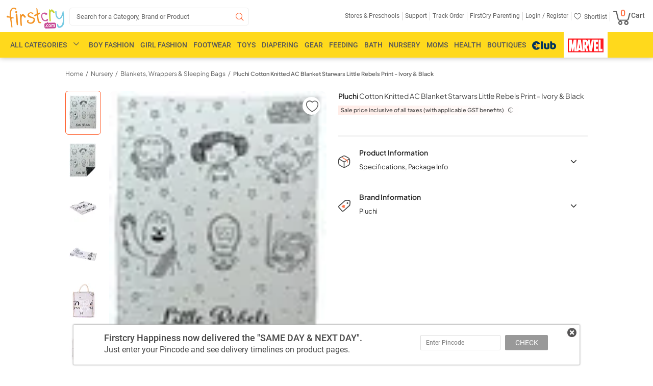

--- FILE ---
content_type: application/javascript; charset=utf-8
request_url: https://fundingchoicesmessages.google.com/f/AGSKWxUVryY8L6g_gc3S6TxbW0qw0kNpavvvs7ulpGs00sq9DCggrTa2sXa4jIJ_UB9KvGyBQKI4e7S4P_CRT7xXqK9u3Sex4PYSS51VKm5c9UdGAqfslV1L_WpSwp-VM2HhYCOypLpwWiCIUBEiaKgRtIYv6x1-XzoNPJb6tjxo8tmGKbK0rUj0s0c2zuAt/_/adpai./ads/rotate_/adpagem./ad_lomadee.-ad-util-
body_size: -1284
content:
window['e156bd27-c091-4fb4-8a97-7819c545b4f8'] = true;

--- FILE ---
content_type: application/javascript
request_url: https://cdn.fcglcdn.com/brainbees/php/js/pdprevamp.1.41.min.js
body_size: 56481
content:
var ApiDomainName = "https://www.firstcry.com/", homeservice = "https://www.firstcry.com/svcs/HomePage.svc", main_url = "https://www.firstcry.com/", default_sz = "229,222,382,383,230,273", laundryDetTypeid = [31, 33, 1571, 1795, 6837], tattimedecrese = "", ComaSepratedPID = "", uemail = "", umobile = "", TatJson = "", typefilter = "", videojsscript = 0, assmby_subcat = [814, 136, 90], BrndArr = [621, 1006125, 8], pdpfcclubflag = 0, totalreviewcount = 0, pdpclubtype = 0, crispflg = 0, crispcnt = 0, combounitcnt = 0, combounit = [], dfpArray = [], giftarray = [], crisp_product = [], crisponlyprod = [], warrantyInfo = [], verifiedbuyarr = [], imagetopreview = [], crispcommonarr = [], combomodelprod = [], simstyarr = [], crispaddarr = [], addedtocartprod = [], simiflg = 0, crispmain = [], crispdis = [], similerarr = [], fbtarr = [], ymlarr = [], horizontaluarr = [], crispdisprice = [], reviewpopuppage = 1, combodata = [], onlineAssembly = false, doorAssembly = false, isreview = false, ymllist = false, isloadyml = 0, isloadfbt = false, imgsinarr = [], myPlayer = "", myzoomPlayer = "", playvideo = 0, playzoomvideo = 0, pageloadpdp = 1, pdsizedataarr = [], couponinfo = [], bankinfo = [], mainzoompop_swiper = "", userdata = {}, tatload = 0, club_secf = 0, isloadmulhori = false, mulhoriarr = [], last_level_pid = [], last_level = "", page_load = 1, maintatres = "", params = new URLSearchParams(window.location.search), errorjson = { errorlist: { 1004: "Please Enter Email Address", 1005: "Please Enter Valid Email Address", 1006: "Please Enter Password", 1007: "Please Enter Mobile No.", 1009: 'Mobile No. should not start with "0"', 1010: "Please Provide Correct Mobile No.", }, }; ProductDetailJSON.PInfo.SCID = ProductDetailJSON.PInfo.SCID != undefined && ProductDetailJSON.PInfo.SCID != null && ProductDetailJSON.PInfo.SCID != "" ? ProductDetailJSON.PInfo.SCID : 0; $.ajaxcallpost = (serviceUrl, Data, callback, ...args) => { $.ajax({ type: "POST", url: serviceUrl, data: Data, dataType: "json", varProcessData: true, success: (d) => { callback(d, args) }, }) }; $.ajaxcalljsonpost = (serviceUrl, Data, callback, ...args) => { $.ajax({ type: "POST", url: serviceUrl, data: Data, dataType: "json", varProcessData: true, contentType: "application/json; charset=utf-8", success: (d) => { callback(d, args) }, }) }; $.ajaxcallget = (serviceUrl, callback = "", ...args) => { $.ajax({ url: serviceUrl, type: "GET", datatype: "json", contenttype: "application/json; charset=utf-8", success: (d) => { if (callback != "") { callback(d, args) } }, }) }; const onReadyFunctions = () => { if (ProductDetailJSON.PInfo.SCID == 170) { euro_value = "agesize"; if (ProductDetailJSON.PInfo.color != undefined && ProductDetailJSON.PInfo.color != null && ProductDetailJSON.PInfo.color != "" && ((colorUk[ProductDetailJSON.PInfo.color.toLocaleLowerCase()] == 0 && CurrentProductDetailJSON[CurrentProductID].eurosizes != undefined && CurrentProductDetailJSON[CurrentProductID].eurosizes.defaultsize != undefined && CurrentProductDetailJSON[CurrentProductID].eurosizes.defaultsize.toLocaleLowerCase() == "uk") || (colorUk[ProductDetailJSON.PInfo.color.toLocaleLowerCase()] == 0 && colorAge[ProductDetailJSON.PInfo.color.toLocaleLowerCase()] == 1))) { euro_value = "uksize" } else if (ProductDetailJSON.PInfo.color != undefined && ProductDetailJSON.PInfo.color != null && ProductDetailJSON.PInfo.color != "" && ((colorUs[ProductDetailJSON.PInfo.color.toLocaleLowerCase()] == 0 && CurrentProductDetailJSON[CurrentProductID].eurosizes != undefined && CurrentProductDetailJSON[CurrentProductID].eurosizes.defaultsize != undefined && CurrentProductDetailJSON[CurrentProductID].eurosizes.defaultsize.toLocaleLowerCase() == "us") || (colorUs[ProductDetailJSON.PInfo.color.toLocaleLowerCase()] == 0 && colorAge[ProductDetailJSON.PInfo.color.toLocaleLowerCase()] == 1))) { euro_value = "ussize" } else if (ProductDetailJSON.PInfo.color != undefined && ProductDetailJSON.PInfo.color != null && ProductDetailJSON.PInfo.color != "" && ((colorEuro[ProductDetailJSON.PInfo.color.toLocaleLowerCase()] == 0 && CurrentProductDetailJSON[CurrentProductID].eurosizes != undefined && CurrentProductDetailJSON[CurrentProductID].eurosizes.defaultsize != undefined && CurrentProductDetailJSON[CurrentProductID].eurosizes.defaultsize.toLocaleLowerCase() == "euro") || (colorEuro[ProductDetailJSON.PInfo.color.toLocaleLowerCase()] == 0 && colorAge[ProductDetailJSON.PInfo.color.toLocaleLowerCase()] == 1))) { euro_value = "eurosize" } } onloadbinddiv(); pinfosection(); bindpdpview() }; $(document).ready(function () { onReadyFunctions(); pdsizedataarr[CurrentProductID] = {}; pdsizedataarr[CurrentProductID]["HTCL"] = ProductDetailJSON.PInfo["HTCL"] == undefined || ProductDetailJSON.PInfo["HTCL"] == null || ProductDetailJSON.PInfo["HTCL"] == "" ? "" : ProductDetailJSON.PInfo["HTCL"].replaceAll("http://", "https://"); pdsizedataarr[CurrentProductID]["HTC"] = ProductDetailJSON.PInfo["HTC"] == undefined || ProductDetailJSON.PInfo["HTC"] == null || ProductDetailJSON.PInfo["HTC"] == "" ? "" : ProductDetailJSON.PInfo["HTC"].replaceAll("http://", "https://"); pdsizedataarr[CurrentProductID]["superSaver"] = parseInt(ProductDetailJSON.PInfo["superSaver"]); pdsizedataarr[CurrentProductID]["Bestseller"] = ProductDetailJSON.PInfo["Bestseller"]; pdsizedataarr[CurrentProductID]["cpntxt"] = ProductDetailJSON.PInfo["cpntxt"]; pdsizedataarr[CurrentProductID]["elaunchoff"] = ProductDetailJSON.PInfo["elaunchoff"]; pdsizedataarr[CurrentProductID]["fgift"] = ProductDetailJSON.PInfo["fgift"]; pdsizedataarr[CurrentProductID]["isPremium"] = ProductDetailJSON.PInfo["isPremium"]; pdsizedataarr[CurrentProductID]["ispreorder"] = ProductDetailJSON.PInfo["ispreorder"]; pdsizedataarr[CurrentProductID]["mompick"] = ProductDetailJSON.PInfo["mompick"]; pdsizedataarr[CurrentProductID]["new"] = ProductDetailJSON.PInfo["new"]; pdsizedataarr[CurrentProductID]["offendtoday"] = ProductDetailJSON.PInfo["offendtoday"]; pdsizedataarr[CurrentProductID]["onlyonfc"] = ProductDetailJSON.PInfo["onlyonfc"]; pdsizedataarr[CurrentProductID]["mostgifted"] = ProductDetailJSON.PInfo["mostgifted"]; pdsizedataarr[CurrentProductID]["extrawarm"] = parseInt(ProductDetailJSON.PInfo["extrawarm"]); pdsizedataarr[CurrentProductID]["rclist"] = ProductDetailJSON["rclist"]; pdsizedataarr[CurrentProductID]["FDesc"] = ProductDetailJSON.PInfo["FDesc"] != "" ? ProductDetailJSON.PInfo["FDesc"] : ""; pdsizedataarr[CurrentProductID]["pcontent"] = ProductDetailJSON.PInfo["pcontent"]; pdsizedataarr[CurrentProductID]["pricemightincrease"] = ProductDetailJSON.PInfo["pricemightincrease"]; pdsizedataarr[CurrentProductID]["collectiontag"] = ProductDetailJSON.PInfo["collectiontag"] != undefined && ProductDetailJSON.PInfo["collectiontag"] != "" && ProductDetailJSON.PInfo["collectiontag"] != null && ProductDetailJSON.PInfo["collectiontag"].length > 0 ? ProductDetailJSON.PInfo["collectiontag"] : []; if (videojsscript == 0 && pdsizedataarr[CurrentProductID]["HTCL"] != null && pdsizedataarr[CurrentProductID]["HTCL"] != "" && pdsizedataarr[CurrentProductID]["HTCL"].indexOf("youtube") <= -1) { $.getScript(cdn_path + "php/js/video.min.js"); videojsscript = 1 } $(document).on("click", ".addccart", function () { let id = $(this).attr("data-id"); $(this).addClass("gotoccart").removeClass("addccart").text("GO TO CART"); AddToCart(id, 1, "NO", "0", true, false, false) }); $(document).on("click", ".go_to_cart,.cgcart,.gcart,.gotoccart,.go_to_cart_prod", function () { window.location.href = cartpdpurl }); $(document).on("click", "#product_qty", function () { let qty = $(this).attr("data-value"); $(".quant_list").removeClass("quantActive"); $(".opt-" + qty).addClass("quantActive"); $(".quantity_popup_content").addClass("goTop").removeClass("goDown"); $(".popup_overlay").show() }); $(document).on("click", ".quant_list", function () { let qty = $(this).attr("data-val"); $("#product_qty").attr("data-value", qty); $("#product_qty .qtyopt").html(String("00" + str_pad(qty, 1)).slice(-2)); $(".quant_list").removeClass("quantActive"); $(".opt-" + qty).addClass("quantActive") }); $(document).on("click", ".add_to_cart", function () { let added_pid = "NO^" + CurrentProductID + "^", msg = ""; if (get_cookie("_$FC$_cookies_for_cart_v2_").indexOf(added_pid) >= 0) { msg = "Item quantity has been increased" } else { msg = "Item has been added to your cart" } $(".toggleAddtocart .msg").html(msg); $(".toggleAddtocart").addClass("toastMsgTop"); setTimeout(function () { $(".toggleAddtocart").removeClass("toastMsgTop") }, 2000); AddProductToCart(); addtocartbutton(); if (combounit[CurrentProductID] != undefined && combounit[CurrentProductID] != null && Object.keys(combounit[CurrentProductID]).length > 0) { loadComboUnit(combounit[CurrentProductID]) } else { let url = main_url + "api/pdp/getcombounit?pid=" + CurrentProductID; $.ajaxcallget(url, loadComboUnit) } }); $(document).on("keyup", ".notiemail", function () { if ($.trim($(".notiemail").val()) == "" || $.trim($(".notimobile").val()) == "") { $(".notifymeBtn").addClass("disableNotifyMe") } else { $(".notifymeBtn").removeClass("disableNotifyMe") } }); $(document).on("change", ".notiemail", function () { let regexemail = /^([a-zA-Z0-9_.+-])+\@(([a-zA-Z0-9-])+\.)+([a-zA-Z0-9]{2,4})+$/, email = $.trim($(".notiemail").val()); if (email == "") { $(".nemailerr").html("Please enter Email"); $(".notiemail").addClass("ip_error") } else if (!regexemail.test(email)) { $(".nemailerr").html("Please enter a valid email ID."); $(".notiemail").addClass("ip_error") } else { $(".notiemail").removeClass("ip_error") } if ($.trim($(".notiemail").val()) == "" || $.trim($(".notimobile").val()) == "") { $(".notifymeBtn").addClass("disableNotifyMe") } else { $(".notifymeBtn").removeClass("disableNotifyMe") } }); $(document).on("keyup", ".notimobile", function () { if ($.trim($(".notimobile").val()) == "" || $.trim($(".notimobile").val()) == "") { $(".notifymeBtn").addClass("disableNotifyMe") } else { $(".notifymeBtn").removeClass("disableNotifyMe") } }); $(document).on("keypress", ".notimobile", function (e) { let charCode = e.which ? e.which : event.keyCode; if (String.fromCharCode(charCode).match(/[^0-9]/g)) return false; else if ($(this).val().toString().length >= 10) return false }); $(document).on("change", ".notimobile", function () { let mob = $.trim($(".notimobile").val()), regexmobile = /^[0-9]{10}$/; $(".nmoberr").html("Please enter a valid mobile number."); if (!regexmobile.test(mob)) { $(".notimobile").addClass("ip_error") } else { $(".notimobile").removeClass("ip_error") } if ($.trim($(".notiemail").val()) == "" || $.trim($(".notimobile").val()) == "") { $(".notifymeBtn").addClass("disableNotifyMe") } else { $(".notifymeBtn").removeClass("disableNotifyMe") } }); $(document).on("click", ".notifymeBtn", function () { let regexemail = /^([a-zA-Z0-9_.+-])+\@(([a-zA-Z0-9-])+\.)+([a-zA-Z0-9]{2,4})+$/, email = $.trim($(".notiemail").val()), mob = $.trim($(".notimobile").val()), regexmobile = /^[0-9]{10}$/; if (email == "") { $(".nemailerr").html("Please enter Email"); $(".notiemail").addClass("ip_error") } else if (!regexemail.test(email) || !emailvalidation($(".notiemail"), $(".nemailerr"))) { $(".nemailerr").html("Please enter a valid email ID."); $(".notiemail").addClass("ip_error") } else { $(".notiemail").removeClass("ip_error") } if (!regexmobile.test(mob) || !ValMobileNo($(".notimobile"), $(".nmoberr"))) { $(".notimobile").addClass("ip_error"); $(".nmoberr").html("Please enter a valid mobile number."); return false } else { $(".notimobile").removeClass("ip_error") } if (email == "" || mob == "") { if (email == "") { $(".nemailerr").html("Please enter Email"); $(".notiemail").addClass("ip_error") } if (mob == "") { $(".nmoberr").html("Please enter a valid mobile number."); $(".notimobile").addClass("ip_error") } $(".notifymeBtn").addClass("disableNotifyMe"); return false } else if (regexemail.test(email) && regexmobile.test(mob)) { $(".notifymeBtn").removeClass("disableNotifyMe"); $(".notiemail,.notimobile").removeClass("ip_error"); let url = "https://www.firstcry.com/svcs/CustomerService.svc/NotifyMe", post_data = '{"emailID":"' + email + '","mobileNo":"' + mob + '","productID":"' + CurrentProductID + '"}'; $.ajaxcalljsonpost(url, post_data, sucessnotification) } }); $(document).on("click", ".doorstepassebly .assemblyIcon", function () { $(".onlineassebly .assemblyIcon").removeClass("active"); $(this).toggleClass("active") }); $(document).on("click", ".onlineassebly .assemblyIcon", function () { $(".doorstepassebly .assemblyIcon").removeClass("active"); $(this).toggleClass("active") }); $(document).on("click", ".minqty .tool", function () { $(".commonPopupWithNotitle").html('<span class="J14M_42">YOU MUST ORDER AT LEAST: ' + CurrentProductDetailJSON[CurrentProductID]["minQty"] + ' QUANTITIES OF THIS PRODUCT.</span><span data-fc-ricon="l" class="expiryInfoClose"></span>').addClass("goTop").removeClass("goDown"); $(".popup_overlay").show() }); $(document).on("keypress", ".changepincode", function (e) { let charCode = e.which ? e.which : event.keyCode; if (String.fromCharCode(charCode).match(/[^0-9]/g)) return false }); $(document).on("click", ".checkpin", function () { let pincode = $(".changepincode").val(); if (pincode != undefined && pincode != null && pincode != "" && pincode.length == 6 && $.isNumeric(pincode)) { $(".entptxt").hide(); getlocationdetails(CurrentProductID, false, true); $(".changepincode").removeClass("ip_error") } else { $(".changepincode").addClass("ip_error") } }); $(document).on("click", ".sec-return-popup .div-btm .link_blue", function () { window.location.href = base_url + "returnpolicy" }); $(document).on("click", ".closebtn", function () { $(".popup_overlay").hide(); $(".sec-return-popup").removeClass("showrightpopup"); closePopup() }); $(document).on("click", ".assemblyInfotxt", function () { let assembly_val = $(this).attr("data-val"), msg = ""; if (assembly_val == "online") { $(".commonPopupWithNotitle").addClass("midTop"); msg += "Online Assembly Service is available for Firstcry App Users. Please download the Firstcry App to avail the online assembly service" } else { msg += '<div class="assemblypopsec">'; msg += "<b>About Assembly Service</b>"; msg += "<ul>"; msg += '<li class="assembly-service">FirstCry Assembly Service is currently available on selected Pin codes & Products. You just need to enter your pin code, on the product details page to check Assembly Service availabililty in your area / pin code.</li>'; msg += '<li class="assembly-service cstasse" style="display: none;">The cost for Assembly Service is Rs. 149/-</li>'; msg += '<li class="assembly-service">Timing for Assembly Service / Technician visit is between 9:00 AM to 7:00 PM, Monday - Saturday (excluding Sundays and Regional / National Holidays) depending upon available slot.</li>'; msg += '<li class="assembly-service">Scheduling of Assembly Service appointment will happen within maximum of 48 hours after the order gets delivered. FirstCry Techician will call on the shipping mobile number given by the customer.</li>'; msg += '<li class="assembly-service">If post 3 consecutive attempts on 3 different days, the appointment isn\'t fixed, FirstCry will hold all the right to cancel the Assembly Service, therefore, please ensure to enter correct contact details. On cancellation, refund, if applicable, will be credited into FirstCry Cash Refund section.</li>'; msg += '<li class="assembly-service">If a customer hasn\'t opted for Assembly Service while placing the order, 2 SMS will be sent to the customer on his shipping mobile number (post 1st day and 4th day of delivery of the product). Customer willing to opt for an Assembly Service, may reply with a YES to the given number in the SMS and an Assembly Service COD order will be generated. </li>'; msg += '<li class="assembly-service">For more information on FirstCry Assembly Service, Please <a role="button" tabindex="0"  href="' + base_url + 'faq/#assembly-faq" class="J14M_link cl_29" target="_blank">click here</a>.</li>'; msg += "</ul>"; msg += "</div>" } $(".commonPopupWithNotitle").html('<span class="J14M_42">' + msg + '</span><span data-fc-ricon="l" class="expiryInfoClose"></span>').addClass("assemblyServ goTop").removeClass("goDown"); $(".popup_overlay").show(); bodyscrollhide() }); $(document).on("click", ".codav,.qucik_cod_block", function () { if ($(this).hasClass("qucik_cod_block")) { $(".expiryInfopop").addClass("quick_cod_popup") } else { $(".expiryInfopop").removeClass("quick_cod_popup") } $(".commonPopupWithNotitle").html('<span class="J14M_42">Cash on delivery Available. COD orders are revalidated by our customer care team before the goods are dispatched from our warehouse. Prepaid orders are processed immediately</span><span data-fc-ricon="l" class="expiryInfoClose"></span>').addClass("goTop").removeClass("goDown"); $(".popup_overlay").show(); if (!$(this).hasClass("qucik_cod_block")) { bodyscrollhide() } }); $(document).on("click", "#similarouter", function () { if (typeof ymlarr[CurrentProductID] != "undefined" && ymlarr[CurrentProductID] != null && Object.keys(ymlarr[CurrentProductID]).length > 0 && typeof ymlarr[CurrentProductID].yml != "undefined" && ymlarr[CurrentProductID].yml != null && Object.keys(ymlarr[CurrentProductID].yml).length > 0) { let smiscroll = ".ymldiv"; $("html, body").animate({ scrollTop: $(smiscroll).offset().top - 130 }, 1200) } else { $(".footer-rtb").show(); isloadyml = 1; simiflg = 1; ymllist = true; loadymlfbtdata(1) } }); $(document).on("click", ".clubcash_price .infoICon,.cl_infoIcon", function () { clubcashpopup() }); $(document).on("click", ".changepin,.changepintxt", function () { let pincode = $(".changepincode").val(); if (pincode != undefined && pincode != null && pincode != "" && pincode.length == 6 && $.isNumeric(pincode)) { $(".changepincode").removeClass("ip_error"); let UserId = get_cookie("_$FC_UserInfo$_"); if (UserId == "" || UserId == undefined || UserId == null) { getlocationdetails(CurrentProductID, false, true) } else { locationShow() } } else { $(".changepincode").addClass("ip_error") } }); $(document).on("click", ".p-expiry a", function () { $(".commonPopupWithNotitle").html('<div class="popupexp"></div> <span class="popupexpiry J14M_42">The product that you receive might have a later expiry date than shown in the display. Please check the physical product to verify the expiry.</span><span data-fc-ricon="l" class="expiryInfoClose"></span>').addClass("goTop").removeClass("goDown"); $(".popup_overlay").show(); bodyscrollhide() }); $(document).on("click", ".shortList .th-menu", function () { if ($(this).attr("data-fc-ricon") == "z") { $(".like_icon").removeClass("active"); $(this).attr("data-fc-ricon", "y").removeClass("active"); fnbindcookieval("FC_product_saved", "" + CurrentProductID + "", 1, "sh") } else { $(".like_icon").addClass("active"); $(this).attr("data-fc-ricon", "z").addClass("active"); setTimeout(function () { $(".like_icon").removeClass("active") }, 800); Shortlist_RecentView("sh", "add", "y") } }); $(document).on("click", ".warranty", function () { showpopup("WI") }); $(document).on("click", ".samplingOfferlist .tnc", function () { let sam_id = $(this).attr("attr-key"); if (giftarray[sam_id] != undefined && giftarray[sam_id] != "" && Object.keys(giftarray[sam_id]).length > 0) { $(".offertxt").html(giftarray[sam_id].textOnPdp); $(".samplingTnc").html(giftarray[sam_id].termsOfUse); $(".freegift_overlay").show(); $(".freegift_popup").addClass("goTop").removeClass("goDown") } else { $(".freegift_overlay").hide(); $(".freegift_popup").addClass("goDown").removeClass("goTop") } }); $(document).on("click", ".freegift_popup .free-close-icon, .freegift_overlay", function () { $(".freegift_overlay").hide(); $(".freegift_popup").addClass("goDown").removeClass("goTop") }); $(document).on("click", ".sharebtn", function () { let auth = get_cookie("FC_AUTH"), cpn = $(this).attr("data-cpn"); if (auth == null || auth == undefined || auth === "undefined" || auth == "") { ShowPopup_Coupon(cpn) } else { $(this).find(".pdpshare").toggle(); setTimeout(function () { $(this).find(".pdpshare").fadeOut(2000) }, 5000) } }); $(document).on("click", function (event) { if (!$(event.target).closest(".sharebtn").length) { $(".pdpshare").hide() } if (!$(event.target).closest(".cpn_share_btn_block").length) { $(".cpn_share_popup_btn_block").hide() } if (!$(event.target).closest(".eurosizeSelection .btn_select").length) { $("#filterSwitch").prop("checked", false) } }); $(document).on("click", ".whatsppicon,.bs_whatsapIcon", function () { let cpncde = $(this).attr("data-cpn").toUpperCase(), cpnval = $(this).attr("data-val"); $(this).parent().hide(); sharewtpfb("whatsapp", 1, cpncde, cpnval) }); $(document).on("click", ".fbicon,.bs_fbIcon", function () { cpncde = $(this).attr("data-cpn").toUpperCase(); cpnval = $(this).attr("data-val"); $(this).parent().hide(); sharewtpfb("facebook", 1, cpncde, cpnval) }); $(document).on("click", ".copybtn, .copysec .cpnname", function () { let cpn_id = $(this).parent().attr("data-id"); $("#dfpcpn" + cpn_id + " .cpimg, #dfpcpn" + cpn_id + " .concopy").hide(); $("#dfpcpn" + cpn_id + " .copied,.pdp_cpnCode_saved_btm_block").show(); $("#dfpcpn" + cpn_id + " .copybtn").addClass("active"); $("#dfpcpn" + cpn_id + " .cpnname").removeClass("bg_29").addClass("bg_bd"); copyToClipboardPDP($(this).parent().attr("data-cpn").toUpperCase()); setTimeout(function () { $("#dfpcpn" + cpn_id + " .cpimg, #dfpcpn" + cpn_id + " .concopy").show(); $("#dfpcpn" + cpn_id + " .copied,.pdp_cpnCode_saved_btm_block").hide(); $("#dfpcpn" + cpn_id + " .copybtn").removeClass("active"); $("#dfpcpn" + cpn_id + " .cpnname").removeClass("bg_bd").addClass("bg_29") }, 2000, cpn_id) }); $(document).on("click", ".cpnCode_closeIcon,#bankpopupoverlay", function () { $("#bankpopupoverlay").html("").hide(); $("#bankpopup").addClass("goDown").removeClass("goTop") }); $(document).on("click", ".CancelationCharges", function () { let btn_flg = $(".clInfoArrow").attr("data-fc-ricon") == "c" ? 1 : 0; if (btn_flg) { $(".clInfoArrow").attr("data-fc-ricon", "d"); $(".cancel_content").slideDown("slow") } else { $(".clInfoArrow").attr("data-fc-ricon", "c"); $(".cancel_content").slideUp("slow") } }); $(document).on("click", ".warruntysec", function () { btn_flg = $(".wInfoArrow").attr("data-fc-ricon") == "c" ? 1 : 0; if (btn_flg) { $(".wInfoArrow").attr("data-fc-ricon", "d"); $(".warrantydetails").slideDown("slow"); $(".warrantydur").slideUp("slow"); $(".warrenty_content").addClass("expandInfo") } else { $(".wInfoArrow").attr("data-fc-ricon", "c"); $(".warrantydetails").slideUp("slow"); $(".warrantydur").slideDown("slow"); $(".warrenty_content").removeClass("expandInfo") } }); $(document).on("click", ".sizematsec .prdInformation", function () { btn_flg = $(".szpInfoArrow").attr("data-fc-ricon") == "c" ? 1 : 0; if (btn_flg) { $(".szpInfoArrow").attr("data-fc-ricon", "d"); $(".szsectbl").slideDown("slow"); $(".pdmat").slideUp("slow"); $(".sizematsec .prdInformation").addClass("expandInfo") } else { $(".szpInfoArrow").attr("data-fc-ricon", "c"); $(".szsectbl").slideUp("slow"); $(".pdmat").slideDown("slow"); $(".sizematsec .prdInformation").removeClass("expandInfo") } }); $(document).on("click", ".pinfosec .prdInformation", function () { btn_flg = $(".pdpInfoArrow").attr("data-fc-ricon") == "c" ? 1 : 0; if (btn_flg) { $(".pdpInfoArrow").attr("data-fc-ricon", "d"); $(".pinfodynamicInnerHtml").slideDown("slow"); $(".sfcpkg").slideUp("slow"); $(".pinfosec .prdInformation").addClass("expandInfo") } else { $(".pdpInfoArrow").attr("data-fc-ricon", "c"); $(".pinfodynamicInnerHtml").slideUp("slow"); $(".sfcpkg").slideDown("slow"); $(".pinfosec .prdInformation").removeClass("expandInfo") } }); $(document).on("click", ".binfosec .BrandInformation", function () { btn_flg = $(".bInfoArrow").attr("data-fc-ricon") == "c" ? 1 : 0; if (btn_flg) { $(".bInfoArrow").attr("data-fc-ricon", "d"); $(".binfodynamicInnerHtml").slideDown("slow"); $(".bname").slideUp("slow"); $(".BrandInformation .prdInformation").addClass("expandInfo") } else { $(".bInfoArrow").attr("data-fc-ricon", "c"); $(".binfodynamicInnerHtml").slideUp("slow"); $(".bname").slideDown("slow"); $(".BrandInformation .prdInformation").removeClass("expandInfo") } }); $(document).on("click", ".ytubevsec .VideoInformation", function () { btn_flg = $(".vidArrow").attr("data-fc-ricon") == "c" ? 1 : 0; if (btn_flg) { $(".vidArrow").attr("data-fc-ricon", "d"); $(".productVideo").slideDown("slow"); $(".videoText").slideUp("slow") } else { $(".vidArrow").attr("data-fc-ricon", "c"); $(".productVideo").slideUp("slow"); $(".videoText").slideDown("slow"); if (ProductDetailJSON.PInfo.HTCL != undefined && ProductDetailJSON.PInfo.HTCL != null && ProductDetailJSON.PInfo.HTCL != "") { $(".productVideo iframe").attr("src", ProductDetailJSON.PInfo.HTCL) } } }); $(document).on("click", ".popup_overlay,.choose_location_title .right_icon,.back_arrow,.expiryInfoClose,.club_cash_section .close_icon, .quantity_popup_overlay,.quanttyCloseIcon,.baby-gear-review-popup .icon.cross,.rev-thankyou-popup .cross-icon,.sec .btn-cancel,.baby-gear-review-popup-bg,.ofrDiscCloseIcon,.bestPrc_offer_disc_popup_overlay,.ymlNew_noprodct_popup_section .ymlNewCloseIcon, .ymlNew_noprodct_popup_section .ymlNew_noprodct_popup_overlay,.newadditional-discount-popup .close-btn,.newadditional_discount_popup_overlay", function () { closePopup() }); $(document).on("click", ".quickView_popup_overlay,.quickView_closeIcon", function () { $(".quickView_popup_content").removeClass("showQuickViewPopup"); $(".quickView_popup_overlay").hide() }); $(document).on("click", ".qucik_retrn_block", function () { let pid = $(this).attr("data-pid"), retdays = $(this).attr("data-retdays"), isreturndays = $(this).attr("data-isreturndays"), isreturnable = $(this).attr("data-isreturnable"); returnpopupforQuickview(pid, retdays, isreturndays, isreturnable) }); $(document).on("click", ".loginpgredirct", function () { window.location.href = base_urllogin }); $(document).on("click", ".product_rating_star_new .star_icon", function () { let UserId = get_cookie("_$FC_UserInfo$_"); if (UserId == "" || UserId == undefined || UserId == null) { try { window.location.href = base_urllogin } catch (e) { } } else { let rate = $(this).attr("attr-val"); if (verifiedbuyarr[CurrentProductID] != undefined && verifiedbuyarr[CurrentProductID] != null) { ratingsubmit(verifiedbuyarr[CurrentProductID], rate) } else { let post_data = '{"productid":"' + CurrentProductID + '", "ftk": "' + get_cookie("FC_AUTH") + '"}'; let url = apirpath + "GetProductStatus"; $.ajaxcalljsonpost(url, post_data, ratingsubmit, rate) } } }); $(document).on("click", ".prodcheck", function () { let pid = $(this).attr("data-id"), main = 0; (disp = 0), (crispfbt_htm = ""); if ($(this).hasClass("active")) { $(this).removeClass("active"); $(this).html('<span class="select_prod"><span data-fc-ricon="g" class="uncheckicon"></span></span>'); crispaddarr = jQuery.grep(crispaddarr, function (value) { return value != pid }) } else { $(this).addClass("active"); $(this).html('<span class="select_prod"><label data-fc-ricon="j" class="checkicon"></label></span>'); if ($.inArray(pid, crispaddarr) <= -1) { crispaddarr.push(pid) } } $(".cntcft").html("(" + crispaddarr.length + ")"); for (i = 0; i < crispaddarr.length; i++) { main += crispmain[crispaddarr[i]]; disp += crispdisprice[crispaddarr[i]] } distp = parseFloat(disp).toFixed(2).replaceAll(".00", "").toString().split("."); crispfbt_htm += '<span class="selprice">'; crispfbt_htm += '<span class="J14B_42 cl_21 rpicon" data-fc-ricon="u"></span>'; crispfbt_htm += '<span class="J14B_42 cl_21">' + distp[0] + (distp[1] != undefined ? '<sup class="supertag">' + distp[1] + "</sup>" : "") + "</span>"; crispfbt_htm += "</span>"; if (FCDiscountround(((main - disp) / main) * 100) > 0) { crispfbt_htm += '<span class="actmrpprice">'; crispfbt_htm += '<span class="J13R_42 cl_75 rpicon" data-fc-ricon="v"></span>'; crispfbt_htm += '<span class="M15_75 J13R_42 cl_75 mrp">' + parseFloat(main).toFixed(2).replaceAll(".00", "") + "</span>"; crispfbt_htm += "</span>"; crispfbt_htm += '<span class="J13R_42 cl_27">(' + FCDiscountround(((main - disp) / main) * 100) + "% OFF) </span>" } if (crispaddarr.length != 0) { $(".prodnet_price").show(); $(".cgcart").hide(); $(".caddcart").show() } else { $(".cgcart").show(); $(".caddcart").hide(); $(".prodnet_price").hide() } $("#scrollcrspfbt .comboPrice").html(crispfbt_htm) }); $(document).on("click", ".caddcart", function () { let assPname = CurrentProductDetailJSON[CurrentProductID].pn; if ($(".doorstepassebly .assemblyIcon").hasClass("active")) { AddAssemblyProduct(CurrentProductID, assPname, 1, 0) } else if ($(".onlineassebly .assemblyIcon").hasClass("active")) { AddOnlineAssemblyProduct(CurrentProductID, assPname, 1, 0) } for (i = 0; i < crispaddarr.length; i++) { AddToCart(crispaddarr[i], 1, "NO", "0", true, false, false) } let button_htm = ""; button_htm += '<div class="btns">'; button_htm += '<div class="leftsize" style="display:none;"></div>'; let added_pid = "NO^" + CurrentProductID + "^"; if (get_cookie("_$FC$_cookies_for_cart_v2_").indexOf(added_pid) >= 0) { button_htm += '<div role="button" tabindex="0" class="addgotoText btn_fill go_to_cart" >'; button_htm += '<span class="J16SB_42 cl_fff acttext gcart">GO TO CART</span>'; button_htm += "</div>" } else { button_htm += '<div role="button" tabindex="0" class="addgotoText btn_fill add_to_cart">'; button_htm += '<span class="J16SB_42 cl_fff acttext">ADD TO CART</span>'; button_htm += "</div>" } button_htm += "</div>"; $(".acartGcartBtn").html(button_htm).show(); $(".caddcart").hide(); $(".cgcart").show() }); $(document).on("click", ".addcartyml", function () { let pid = $(this).attr("data-id"); $(this).addClass("gocartyml").removeClass("addcartyml").html("GO TO CART"); AddToCart(pid, 1, "NO", "0", true, false, false) }); $(document).on("click", ".gocartyml", function () { window.location.href = cartpdpurl }); $(document).on("click", ".acrt", function () { $(this).hide(); id = $(this).attr("data-id"); $(".gcart-" + id).show(); AddToCart(id, 1, "NO", "0", true, false, false) }); $(document).on("click", " .isverified-div .close_zoom a", function () { $(".isverified-div").html("").hide(); $(".isverified-div-overlay").show() }); $(document).on("click", "#PowerContent .view-more", function () { if ($(this).hasClass("moredata")) { $(".pcontent .brandimgs2:gt(3)").slideUp(); $(this).removeClass("moredata").html("View More") } else { $(".pcontent .brandimgs2:gt(3)").slideDown(); $(this).addClass("moredata").html("View Less") } }); $(document).on("click", ".customer_comment .readmore", function () { let desc = $(this).attr("data-val"), flg = $(this).attr("data-flg"); if (flg == 0) { $(this).attr("data-flg", 1); $(this).parent().html(desc + ' <span class="J11SB_42 readmore" data-val="' + desc + '" data-flg="1">Read Less</span>') } else { $(this).attr("data-flg", 1); $(this).parent().html(desc.substring(0, 300) + '... <span class="J11SB_42 readmore" data-val="' + desc + '" data-flg="0">Read More</span>') } }); $(document).on("click", ".view_all_reviews", function () { window.location.href = review_url }); $(document).on("click", ".dropdown_ul_inner li", function () { if (disable_euro) { return false } $(".dropdown_ul_inner li").removeClass("selected"); $(this).addClass("selected"); euro_value = $(this).attr("data-val"); $(".dropdown_selected").html($(this).html()); sizechange(CurrentProductID, 2) }); $(document).on("click", ".sizeHelp", function () { let url = ""; if (ProductDetailJSON.PInfo.SCID == 170) { let euroval = "age"; if (euro_value == "eurosize") { euroval = "euro" } else if (euro_value == "ussize") { euroval = "us" } else if (euro_value == "uksize") { euroval = "uk" } url = base_url + "sizechart?proid=" + CurrentProductID + "&item=s&euroval=" + euroval + "&addtocartbtn=" + showAddToCartSC + "&rand=" + Math.floor(Math.random() * 1000) } else { url = base_url + "sizechart?proid=" + CurrentProductID + "&addtocartbtn=" + showAddToCartSC + "&rand=" + Math.floor(Math.random() * 1000) } $("#divRatingReviewPopPDP").html('<span class="sizeClose" style="margin-top: 65px; position: absolute; width: 20px; z-index: 96;  right: 150px; display:none;"><span data-icon="1"></span></span><iframe frameborder="0" scrolling="no" src="' + url + '" id="popiframepdp" style="width: 775px; margin-left: -350px; margin-top: 0px; left: 50%; top: 5%;display:none;"></iframe>'); if (ProductDetailJSON.PInfo.SCID == 170) { $("#popiframepdp").css({ width: "670px", height: "100% !important", "margin-left": "0px", "margin-top": "0px", left: "unset", position: "fixed", top: "0%", right: "0px", }).height("100%").show(); $("#divRatingReviewPopPDP").css({ left: "0" }) } else { $("#popiframepdp").css({ width: "990px", height: "598px !important", "margin-left": "-526px", "margin-top": "-36px", left: "50% !important", right: "unset", }).height("598px").show(); $("#divRatingReviewPopPDP").css({ left: "50%" }) } $(".popup_overlay").fadeIn(1000); $("#divRatingReviewPopPDP").addClass("goTop").removeClass("goDown"); bodyscrollhide() }); $(document).on("click", ".viewDetails_block .link_blue", function () { bestpricesecpopup() }); $(document).on("click", ".cpn_copy_block", function () { if ($(this).hasClass("active")) { return false } else { $(this).addClass("active") } let cpn_id = $(this).attr("data-id"); $("#cpnpopup" + cpn_id + " .cpncopied,.footer_cpnCode_saved_btm_block").show(); $("#cpnpopup" + cpn_id + " .copypopup").hide(); $("#cpnpopup" + cpn_id + " .cpn_name").addClass("bg_bd").removeClass("bg_29"); $("#cpnpopup" + cpn_id + " .cpn_lablName").addClass("br_27"); copyToClipboardPDP($(this).attr("data-cpn").toUpperCase()); setTimeout(function () { $("#cpnpopup" + cpn_id + " .cpn_copy_block").removeClass("active"); $("#cpnpopup" + cpn_id + " .cpncopied,.footer_cpnCode_saved_btm_block").hide(); $("#cpnpopup" + cpn_id + " .copypopup").show(); $("#cpnpopup" + cpn_id + " .cpn_name").removeClass("bg_bd").addClass("bg_29"); $("#cpnpopup" + cpn_id + " .cpn_lablName").removeClass("br_27") }, 2000, cpn_id) }); $(document).on("click", ".cpn_share_btn_block", function () { let auth = get_cookie("FC_AUTH"), cpn = $(this).parent().find(".cpn_copy_block").attr("data-cpn"); if (auth == null || auth == undefined || auth === "undefined" || auth == "") { ShowPopup_Coupon(cpn) } else { $(this).find(".cpn_share_popup_btn_block").toggle(); let tcpn = $(this); setTimeout(function () { $(this).find(".pdpshare").fadeOut(2000); tcpn.find(".cpn_share_popup_btn_block").fadeOut(2000) }, 5000, tcpn) } }); $(document).on("click", ".more_cpn_block", function () { $(".morecpncp").slideDown(1000); $(this).fadeOut(1000) }); $(document).on("click", ".seeAll_ofr_btn", function () { $(".morebocp").slideDown(1000); $(this).fadeOut(1000) }); $(document).on("click", ".ratingNreview .rating, .ratingNreview .ratingcount", function () { if (!isreview) { isreview = true; loadratingandreview(CurrentProductID, 1) } else { $("html, body").animate({ scrollTop: $(".user_all_ratrvw").offset().top - 130 }, 1200) } }); $(document).on("click", ".promoAtcBtn", function () { if ($(this).text() == "GO TO CART") { window.location.href = cartpdpurl } else { let assPname = CurrentProductDetailJSON[CurrentProductID].pn; if ($(".doorstepassebly .assemblyIcon").hasClass("active")) { AddAssemblyProduct(CurrentProductID, assPname, 1, 0) } else if ($(".onlineassebly .assemblyIcon").hasClass("active")) { AddOnlineAssemblyProduct(CurrentProductID, assPname, 1, 0) } for (i = 0; i < crispaddarr.length; i++) { AddToCart(crispaddarr[i], 1, "NO", "0", true, false, false) } crispaddarr = []; $(this).text("GO TO CART") } }); $(document).on("click", ".tax_icon1", function (e) { $(".gstbtm1").removeClass("goDown").addClass("goTop"); setTimeout(function () { $(".gstbtm1").removeClass("goTop").addClass("goDown") }, 8000) }); $(document).on("click", ".btmclose1", function () { $(".gstbtm1").removeClass("goTop").addClass("goDown") }); $(document).on("click", ".quck_nextArw_block,.quck_prevArw_block", function () { let lno = $(this).data("lno"), pno = $(this).data("pno"); if ($(this).hasClass("quck_prevArw_block") && pno != 0) { pno = pno - 1; pid = crisponlyprod[pno]; ajaxcrisp(pid, pno, lno, 1) } else if ($(this).hasClass("quck_nextArw_block") && pno < lno) { pno = pno + 1; pid = crisponlyprod[pno]; ajaxcrisp(pid, pno, lno, 1) } }); $(document).on("click", ".quick_atc_btm", function () { if ($(this).text() == "GO TO CART") { window.location.href = cartpdpurl } else { for (i = 0; i < crispaddarr.length; i++) { AddToCart(crispaddarr[i], 1, "NO", "0", true, false, false) } $(".promoAtcBtn,.quick_atc_btm span").text("GO TO CART") } }); $(document).on("click", ".mainparentprod", function () { let pid = $(this).data("id"), pno = $(this).data("pno"), lno = $(this).data("lno"); ajaxcrisp(pid, pno, lno) }); $(document).on("click", ".cmpop_add", function () { let pid = $(this).data("pid"), products = $(this).data("products"), combo_val = $(this).data("combo"); removeProductFromCart(CurrentProductID, "NO", "0", true, this); AddProductsToCart(products, combo_val.toString()); $(this).hide(); $(".cmpop_rem").show() }); $(document).on("mouseleave", "#swiperSlider .swiper-slide .prodbig-img, #swiperSlider .swiper-slide", function () { $("#swiperSlider .swiper-slide.swiper-slide-active .img-zoom-lens").hide() }); $(document).on("click", ".cmpop_rem", function () { let products = $(this).data("products"), combo_val = $(this).data("combo"); let cart_cookie = get_cookie("_$FC$_cookies_for_cart_v2_"); if (cart_cookie != undefined && cart_cookie != null && cart_cookie != "") { cart_arr = cart_cookie.split("*"); for (let i = 0; i < cart_arr.length; i++) { if (cart_arr[i].indexOf("CC-") >= 0) { combo_arr = cart_arr[i].split("^"); if (combo_arr[0] == "CC-" + combo_arr[3] + "-" + combo_val) { RemoveCompletCombo(products, combo_arr[0], combo_arr[3]) } } } } AddToCart(CurrentProductID, 1, "NO", "0", true, false, false); $(this).hide(); $(".cmpop_add").show() }); $(document).on("click", ".nextarrow", function () { let maxcnt = $(this).data("max") - 1; if (combounitcnt >= maxcnt) { return false } combounitcnt++; bindComboPopup(combounit[CurrentProductID]) }); $(document).on("click", ".previwarrow", function () { if (combounitcnt <= 0) { return false } combounitcnt--; bindComboPopup(combounit[CurrentProductID]) }) }); const ajaxcrisp = function (pid, pno, lno, isQuickView = 0) { let user_id = get_cookie("_$FC_UserInfo$_"), url = ""; if (crisp_product[pid] != undefined && crisp_product[pid] != null && Object.keys(crisp_product[pid]).length > 0) { loadQuickview(crisp_product[pid], [pno, lno, isQuickView]); return false } else { if (user_id != "" && user_id != null) { url = node_service_baseurl + "/CommonService.svc/getProduct/pid=" + pid + "/uid=" + user_id } else { url = node_service_baseurl + "/CommonService.svc/getProduct/pid=" + pid + "/uid=0" } $.ajaxcallget(url, loadQuickview, pno, lno, isQuickView) } }; $(window).scroll(function () { if ($(window).scrollTop() > 150 && !isreview) { isreview = true; loadratingandreview(CurrentProductID) } if ($(window).scrollTop() > 200 && !isloadyml) { $(".footer-rtb").show(); isloadyml = 1; simiflg = 0; loadymlfbtdata(0) } if ($(window).scrollTop() > 200 && !isloadfbt) { if (!isloadfbt) { isloadfbt = true; fnbindpdfbtlist(); if (ProductDetailJSON.PInfo.BID != "" && ProductDetailJSON.PInfo.BID == 621) { babyhugsocial() } } else if ($(".fbtprodInfo").html() != "") { $(".fbtdiv").show() } } }); var shortlistSizechart = function () { $(".shortList .th-menu").trigger("click") }; const bestpricesecpopup = function () { $("body").css({ "overflow-y": "hidden" }); let price = pdpfcclubflag ? $(".cpnbnkprce").attr("clubprice") : $(".cpnbnkprce").attr("price"); price_arr = price != "" ? price.toString().split(".") : []; bestcpn_htm = ""; bestcpn_htm += '<div class="bestPrc_offer_disc_popup_overlay"></div>'; bestcpn_htm += '<div class="bestPrc_offer_disc_popup_content">'; bestcpn_htm += '<div class="offer_disc_popup_header">'; bestcpn_htm += '<p class="J16SB_42">Offer & Discounts</p>'; bestcpn_htm += '<span data-icon="1" class="ofrDiscCloseIcon"></span>'; bestcpn_htm += "</div>"; bestcpn_htm += '<div class="offer_disc_details_block">'; let clubcash = CurrentProductDetailJSON[CurrentProductID].EC != "" && CurrentProductDetailJSON[CurrentProductID].EC > 0 ? CurrentProductDetailJSON[CurrentProductID].EC.toFixed(2).replaceAll(".00", "") : 0; if (CurrentProductDetailJSON[CurrentProductID].EC != "" && CurrentProductDetailJSON[CurrentProductID].EC > 0) { clubcash = CurrentProductDetailJSON[CurrentProductID].EC.toFixed(2).replaceAll(".00", ""); if ((pdpfcclubflag == 1 && pdpclubtype == 12) || pdpfcclubflag == 0) { clubcash = CurrentProductDetailJSON[CurrentProductID].EC * 2 } } if (price != undefined && price != "" && price != null) { bestcpn_htm += '<div class="best_prcTag_row">'; bestcpn_htm += '<div class="best_prcTag_img">'; bestcpn_htm += '<img src="' + cdn_path + 'images/m/best_price_tag.png" loading="lazy">'; bestcpn_htm += "</div>"; bestcpn_htm += '<div class="best_prcTag_amnt">'; bestcpn_htm += '<span class="J12M_42 cl_21">Get it as low as:</span>'; bestcpn_htm += '<span class="J20B_42 cl_21 bstprcB"><span class="rupee J11M_42 cl_21" data-fc-ricon="v"></span>' + price_arr[0] + (price_arr[1] != undefined ? "<sup>" + price_arr[1] + "</sup>" : "") + "</span>"; bestcpn_htm += '<div class="bestPrc_bg 1"></div>'; bestcpn_htm += "</div>"; bestcpn_htm += "</div>" } bestcpn_htm += '<div class="bp_cpnCode_details_section ' + (!(price != undefined && price != "" && price != null) ? "BestSeller_nonClub" : "") + '">'; if (couponinfo != undefined && couponinfo != null && Object.keys(couponinfo).length > 0) { bestcpn_htm += '<div class="bp_cpnCode_gradient">'; couponinfo.sort(function (a, b) { return b.max - a.max }); $.each(couponinfo, (key, value) => { bestcpn_htm += '<div class="bp_cpnCode_block ' + (key > 1 ? "morecpncp" : "") + '" id="cpnpopup' + key + '" ' + (key > 1 ? 'style="display:none;"' : "") + ">"; if (value.max) { bestcpn_htm += '<div class="maxDisc_section ' + (!pdpfcclubflag || (price != undefined && price != "" && price != null) ? "clubmaxDisc_section" : "") + '">'; bestcpn_htm += '<img src="' + cdn_path + 'images/maxdiscprc.png" alt="" loading="lazy">'; bestcpn_htm += "</div>" } bestcpn_htm += '<div class="bp_cpnCode_off_block" onclick="ShowPopup_Coupon(\'' + value.code + "')\">"; bestcpn_htm += '<div class="cpn_text_block">'; if (pdpfcclubflag && value.clubdesc != "") { bestcpn_htm += '<p class="J14SB_42 cl_21"><span class="cpntextpopup">'; bestcpn_htm += '<img src="' + cdn_path + 'images/club_membership.svg" class="cl-logo" loading="lazy" />'; bestcpn_htm += "<span>" + value.clubdesc + "</span></span></p>" } else if (!pdpfcclubflag) { if (value.clubdesc != "") { bestcpn_htm += '<p class="J14SB_42 cl_21"><span class="cpntextpopup">'; bestcpn_htm += '<img src="' + cdn_path + 'images/club_membership.svg" class="cl-logo" loading="lazy" />'; bestcpn_htm += "<span>" + value.clubdesc + "</span></span></p>" } if (value.desc != "") { bestcpn_htm += '<p class="J14SB_42 cl_21"><span class="cpntextpopup">'; bestcpn_htm += "<span>" + value.desc + "</span></span></p>" } } else if (value.desc != "") { bestcpn_htm += '<p class="J14SB_42 cl_21"><span class="cpntextpopup">'; bestcpn_htm += "<span>" + value.desc + "</span></span></p>" } bestcpn_htm += "</div>"; bestcpn_htm += '<p class="J10M_42 cl_29">'; bestcpn_htm += "<span>View T&C</span>"; bestcpn_htm += '<span data-fc-ricon="a"></span>'; bestcpn_htm += "</p>"; bestcpn_htm += "</div>"; bestcpn_htm += '<div class="bp_cpnCode_btns_block">'; bestcpn_htm += '<div class="cpn_copy_block" data-id="' + key + '" data-cpn="' + value.code + '" title="' + value.code.toUpperCase() + '">'; bestcpn_htm += '<div class="cpn_name bg_29">'; bestcpn_htm += '<span class="J11M_42 cl_fff">' + value.code + "</span>"; bestcpn_htm += "</div>"; bestcpn_htm += '<div class="cpn_lablName bg_fff cl_29">'; bestcpn_htm += '<span data-fc-ricon="m" class="copypopup"></span> '; bestcpn_htm += '<span class="J11M_42 cl_29 copypopup">COPY</span>'; bestcpn_htm += '<span class="J11M_42 cl_29 cpncopied cl_27" style="display:none">COPIED</span>'; bestcpn_htm += "</div>"; bestcpn_htm += "</div>"; bestcpn_htm += '<div class="cpn_share_btn_block" data-id="' + key + '">'; bestcpn_htm += '<div class="cpn_share_lablname bg_fff">'; bestcpn_htm += '<span class="cl_29" data-fc-ricon="x"></span>'; bestcpn_htm += '<span class="J11M_42 cl_29">SHARE</span>'; bestcpn_htm += "</div>"; bestcpn_htm += '<div class="cpn_share_popup_btn_block" style="display:none">'; bestcpn_htm += '<span data-icon-font="&#xe08a;" class="bs_whatsapIcon" data-val="' + (pdpfcclubflag ? value.clubdesc : value.desc) + '" data-cpn="' + $.trim(value.code) + '"></span>'; bestcpn_htm += '<span data-icon-font="<" class="bs_fbIcon" data-val="' + (pdpfcclubflag ? value.clubdesc : value.desc) + '" data-cpn="' + $.trim(value.code) + '"></span>'; bestcpn_htm += "</div>"; bestcpn_htm += "</div>"; bestcpn_htm += "</div>"; bestcpn_htm += "</div>" }); if (Object.keys(couponinfo).length > 2) { bestcpn_htm += '<div class="more_cpn_block">'; bestcpn_htm += '<span class="J14SB_42 cl_ff">+' + (Object.keys(couponinfo).length - 2) + " Coupons</span>"; bestcpn_htm += '<span data-fc-ricon="c"></span>'; bestcpn_htm += "</div>" } bestcpn_htm += "</div>" } bestcpn_htm += "</div>"; if (!pdpfcclubflag && price != undefined && price != "" && price != null) { let price = $(".cpnbnkprce").attr("clubprice"); let price_arr = price != "" ? price.toString().split(".") : []; bestcpn_htm += '<div class="join_club_benefit_section">'; bestcpn_htm += '<div class="join_club_benefit_block">'; bestcpn_htm += '<div class="join_club_benefit_top_block">'; bestcpn_htm += '<div class="join_club_benefit_header">'; bestcpn_htm += '<img src="' + cdn_path + 'images/m/bst_club_logo.svg" alt="">'; bestcpn_htm += '<p class="J15B_42">Benefits</p>'; bestcpn_htm += "</div>"; bestcpn_htm += '<div class="bestPrc_row">'; bestcpn_htm += '<div class="bestPrc_block">'; bestcpn_htm += '<img src="' + cdn_path + 'images/m/best_price_tag.png" alt="">'; bestcpn_htm += '<span class="J12SB_42 cl_21">For Club User :</span>'; bestcpn_htm += '<span class="J14B_42 cl_21 clubPriceMrp"><span data-fc-ricon="v" class="rsbsclIcon"></span>' + price_arr[0] + (price_arr[1] != undefined ? '<sup class="power">' + price_arr[1] + "</sup>" : ""); bestcpn_htm += "</div>"; bestcpn_htm += '<div class="best_joinNow_btn" onclick="window.open(\'' + base_url + "club')\">"; bestcpn_htm += '<span class="J12SB_42 cl_fff">Join Now</span>'; bestcpn_htm += "</div>"; bestcpn_htm += "</div>"; bestcpn_htm += '<div class="bst_pattern_bg"></div>'; bestcpn_htm += "</div>"; bestcpn_htm += '<div class="join_club_benefit_bottom_block">'; bestcpn_htm += '<div class="club_benefit_row">'; bestcpn_htm += "<ul>"; bestcpn_htm += '<li class="J13SB_42">'; bestcpn_htm += '<img src="' + cdn_path + 'images/m/bst_delivery_truck.png" alt="">'; bestcpn_htm += "<span>Free Shipping on Every Order</span>"; bestcpn_htm += "</li>"; bestcpn_htm += '<li class="J13SB_42">'; bestcpn_htm += '<img src="' + cdn_path + 'images/m/bst_discount.png" alt="">'; bestcpn_htm += "<span>Exclusive Offers &amp; Sales Event</span>"; bestcpn_htm += "</li>"; bestcpn_htm += '<li class="J13SB_42">'; bestcpn_htm += '<img src="' + cdn_path + 'images/m/bst_coupon.png" alt="">'; bestcpn_htm += "<span>Store coupons upto "; bestcpn_htm += '<span data-fc-ricon="u" class="str_rsIcon"></span>'; bestcpn_htm += '<span class="str_cpn_val">7800</span>'; bestcpn_htm += "</span>"; bestcpn_htm += "</li>"; bestcpn_htm += '<li class="J13SB_42">'; bestcpn_htm += '<img src="' + cdn_path + 'images/m/bst_offer.png" alt="">'; bestcpn_htm += "<span>Upto 10% Additional Discount</span>"; bestcpn_htm += "</li>"; bestcpn_htm += '<li class="J13SB_42">'; bestcpn_htm += '<img src="' + cdn_path + 'images/m/bst_coins.png" alt="">'; if (clubcash > 0) { bestcpn_htm += '<span>Club Cash Benefit Upto <span data-fc-ricon="u" class="rupee J9M_42 cl_21"></span>' + clubcash + "</span></span>" } else { bestcpn_htm += "<span>Club Cash Benefits</span>" } bestcpn_htm += "</li>"; bestcpn_htm += "</ul>"; bestcpn_htm += "</div>"; bestcpn_htm += "</div>"; bestcpn_htm += "</div>"; bestcpn_htm += "</div>" } bestcpn_htm += "</div>"; bestcpn_htm += '<div class="cpnCode_saved_btm_block footer_cpnCode_saved_btm_block">'; bestcpn_htm += '<span data-icon="&#xe070;"></span>Coupon Code saved to the clipboard and cart!'; bestcpn_htm += "</div>"; bestcpn_htm += "</div>"; $(".bestPrc_offer_disc_popup_section").html(bestcpn_htm); setTimeout(() => { $(".bestPrc_offer_disc_popup_content").addClass("showRightBstPrc") }, 50) }; const onloadbinddiv = () => { let main_htm = ""; main_htm += '<div class="ymlNew_noprodct_popup_section" style="display: none;"></div>'; main_htm += '<div id="breadcrumb" style="display:none;"></div>'; main_htm += '<span><section #productdetail class="pinfosection"></section>'; main_htm += '<section id="scrollcrspfbt" class="crispfbt_sec grey-btm-border" style="display:none;"></section>'; main_htm += '<div class="grey-btm-border prdct_comparisn_section" style="display: none;"></div>'; main_htm += '<div class="promotionlUnit_section grey-btm-border" style="display:none;"></div>'; main_htm += '<section class="grey-btm-border user_all_ratrvw" style="display:none;"></section>'; main_htm += '<section class="questionandanswer grey-btm-border" style="display:none;"></section>'; main_htm += '<section id="PowerContent" class="grey-btm-border" style="display:none;">'; main_htm += '<legend  class="J16SB_42 cl_21">Know More About This Product</legend>'; main_htm += '<div class="pcontent"></div>'; main_htm += "</section>"; main_htm += '<section class="multiplehorizontalunit" style="display:none;"></section >'; main_htm += '<div class="babyhugsocial grey-btm-border" style="display:none;"></div>'; main_htm += '<section class="border-bottom grey-btm-border clearfix" id="combomodel" style="display:none;"></section>'; main_htm += '<section class="ymlSection similarStyle fbtSection grey-btm-border ymldiv" style="position:unset;display:none;"></section>'; main_htm += '<section class="option-brand relaredlinks" style="display:none;"></section>'; main_htm += '<section class="fbtSection fbtdiv grey-btm-border" style="display:none;"></section>'; main_htm += '<section id="similarstyle" class="fbtSection grey-btm-border" style="position:unset;display:none;"></section>'; main_htm += '<section class="popup_overlay" style="display:none;"></section>'; main_htm += '<div id="divRatingReviewPopPDP" style="height: 100%; left: 50%; text-align: center;top: 0; width: auto; z-index: 95;" class="sizeChartPopup">'; main_htm += "</div>"; main_htm += '<section class="sec-return-popup"></section>'; main_htm += '<div class="reviewimg_overlay" style="display:none;"></div>'; main_htm += '<section class="reviewimg_popup"></section>'; main_htm += '<div class="commonPopupWithNotitle expiryInfopop"></div>'; main_htm += "</div>"; main_htm += '<div class="qst_section_start">'; main_htm += '<div class="question_title">'; main_htm += '<div class="right_icon cl_27" data-fc-ricon="i"></div>'; main_htm += '<div class="question_title_name J14SB_42 cl_21">'; main_htm += "<div>Your Question has been successfully submited</div>"; main_htm += '<div class="descriptiom J14R_42 cl_21">You will be notify by an email as soon as answers your questions</div>'; main_htm += "</div>"; main_htm += '<div class="close_icon" data-fc-ricon="l" (click)="questionpopup = !questionpopup"></div>'; main_htm += "</div>"; main_htm += "</div>"; main_htm += '<div class="choose_location_start"></div>'; main_htm += '<section class="club_cash_popup"></section>'; main_htm += '<div class="cpnCode_saved_btm_block pdp_cpnCode_saved_btm_block J13R_42 cl_fff">'; main_htm += '<span data-fc-ricon="i"></span>Coupon Code saved to the clipboard and cart!</div></span>'; main_htm += '<div class="bank_offr_popup_section" style="display:none">'; main_htm += '<div class="bank_offr_popup_overlay"></div>'; main_htm += '<div class="bank_offr_popup_content">'; main_htm += '<div class="bank_offr_popup_header">'; main_htm += '<p class="bnk_ofr_title J16SB_42">'; main_htm += '<span data-icon="B"></span>Bank Offer</p>'; main_htm += '<span data-icon="1" class="bank_offr_closeIcon"></span>'; main_htm += "</div>"; main_htm += '<div class="bank_offr_popup_off_block">'; main_htm += '<div class="bank_offr_popup_off_img_block">'; main_htm += '<img src="' + cdn_path + 'images/bank_logo.svg" alt="" loading="lazy">'; main_htm += "</div>"; main_htm += '<div class="bank_offr_popup_off_img_title">'; main_htm += '<p class="J15M_42"></p>'; main_htm += "</div>"; main_htm += "</div>"; main_htm += '<div class="bank_offr_tNc_block">'; main_htm += '<div class="bank_offr_tNc_heading">'; main_htm += '<div class="tnc-title J12M_42">Terms & Conditions</div>'; main_htm += "</div>"; main_htm += '<div class="cpnCode_tNc_content fc-gray5 J13R_42 cl_75"></div>'; main_htm += "</div>"; main_htm += "</div>"; main_htm += "</div>"; main_htm += '<div class="quantity_popup_section"></div>'; main_htm += '<div class="mainzoomdiv" style="display:none;"></div>'; main_htm += '<div class="bestPrc_offer_disc_popup_section"></div>'; main_htm += ' <div class="quickView_popup_section"></div>'; main_htm += '<section class="newadditional_discount_popup_overlay"></section>'; main_htm += '<div class="newadditional-discount-popup"></div>'; $(".desktop-pdp").html(main_htm).show(); bindqtypopup() }; const loadQuickview = (res, [...arg]) => { let quickview_html = "", isQuickView = arg[2] || 0, sizeval = ""; if (res != undefined && res != null && Object.keys(res).length > 0 && res.PInfo != undefined && res.PInfo != null && res.PInfo != "") { crisp_product[res.PInfo.pid] = res; if (!isQuickView) { quickview_html += '<div class="quickView_popup_overlay"></div>'; quickview_html += '<div class="quickView_popup_content">'; quickview_html += '<div class="quickView_popup_header">'; quickview_html += '<p class="quickView_title J16SB_42">Quick View</p>'; quickview_html += '<span data-fc-ricon="l" class="quickView_closeIcon"></span>'; quickview_html += "</div>" } quickview_html += '<div class="quickView_popup_details_section">'; let imgarr = res.PInfo.Img.split(";"); if (imgarr.length > 0) { quickview_html += '<div class="quickView_slider_section">'; quickview_html += '<div class="master-slider">'; quickview_html += '<div class="swiper-container quickView_swiper_slider">'; quickview_html += '<div class="swiper-wrapper">'; $.each(imgarr, function (key, value) { if (value != "") { quickview_html += '<div class="swiper-slide">'; quickview_html += '<img src="' + cdn_path + "images/products/" + (isBotUserAgent() ? "80x97" : "583x720") + "/" + value.replace(".jpg", DynImgExtn) + '">'; quickview_html += "</div>" } }); quickview_html += "</div>"; quickview_html += '<div class="swiper-pagination"></div>'; quickview_html += "</div>"; quickview_html += "</div>"; quickview_html += '<div class="quck_nextArw_block" ' + (arg[0] == arg[1] ? 'style="display:none;"' : "") + ' data-id="' + res.PInfo.pid + '" data-pno="' + arg[0] + '" data-lno="' + arg[1] + '">'; quickview_html += '<span data-fc-ricon="a"></span>'; quickview_html += "</div>"; quickview_html += '<div class="quck_prevArw_block" ' + (arg[0] == 0 ? 'style="display:none;"' : "") + ' data-id="' + res.PInfo.pid + '" data-pno="' + arg[0] + '" data-lno="' + arg[1] + '">'; quickview_html += '<span data-fc-ricon="b"></span>'; quickview_html += "</div>"; quickview_html += "</div>" } quickview_html += '<div class="quickView_info_section">'; quickview_html += '<div class="quickView_name">'; let pname = res.PInfo.pnm; if (pname && pname.length > 95) { pname = pname.substring(0, 95) + "..." } quickview_html += '<span class="J13SB_42" title="' + res.PInfo.pnm + '">' + pname + "</span>"; quickview_html += "</div>"; quickview_html += '<div class="quickView_price_qty_row">'; quickview_html += '<div class="quickView_price_block">'; discmrp = res.PInfo.MRP; if (pdpfcclubflag && res.PInfo.clubDisc != "" && res.PInfo.clubDisc > 0) { discmrp = (res.PInfo.MRP - (res.PInfo.MRP * res.PInfo.clubDisc) / 100).toFixed(2).replaceAll(".00", "") } else if (!pdpfcclubflag && res.PInfo.Dis != "" && res.PInfo.Dis > 0) { discmrp = (res.PInfo.MRP - (res.PInfo.MRP * (res.PInfo.Dis != "" && res.PInfo.Dis != 0 ? res.PInfo.Dis : 0)) / 100).toFixed(2).replaceAll(".00", "") } quickview_html += '<span class="J14B_42 cl_21 quickView_mrp_price">'; quickview_html += '<span data-fc-ricon="u" class="quick_prcIcon"></span>'; discmrparr = discmrp.toString().split("."); quickview_html += '<span class="qucikMrp">' + discmrparr[0]; if (discmrparr[1] != undefined) { quickview_html += ' <sup class="power">' + discmrparr[1] + "</sup>" } quickview_html += "</span>"; quickview_html += "</span>"; if ((pdpfcclubflag && res.PInfo.clubDisc != "" && res.PInfo.clubDisc > 0) || (!pdpfcclubflag && res.PInfo.Dis != "" && res.PInfo.Dis > 0)) { quickview_html += '<span class="J12R_42 cl_75 quick_strike_prc">' + res.PInfo.MRP + "</span>"; quickview_html += '<span class="J12M_42 cl_27 quick_disc_prc">' + FCDiscountround(pdpfcclubflag ? res.PInfo.clubDisc : res.PInfo.Dis) + "% OFF</span>" } quickview_html += "</div>"; quickview_html += "</div>"; let colorObj = res.PColor.find((result) => result.pid == res.PInfo.pid); if (Object.keys(colorObj).length > 0) { if (res.Tmplte == "ClotheTempalate") { if ($.inArray(res.PInfo.SCID.toString(), default_sz.split(",")) > -1 && res.PInfo.SCID.toString().length == 3) { sizeval = colorObj.sz } else { sizeval = AgeFRAT(colorObj.Af + "", rObj.At + "", colorObj.sz + "") } } else { sizeval = colorObj.sz } } if (Object.keys(colorObj).length > 0 && ((sizeval != undefined && sizeval != null && sizeval != "") || (colorObj.CMatN != undefined && colorObj.CMatN != null && colorObj.CMatN != "") || (colorObj.w != undefined && colorObj.w != null && colorObj.w != ""))) { quickview_html += '<div class="quick_desc_row">'; if (Object.keys(colorObj).length > 0 && sizeval != undefined && sizeval != null && sizeval != "") { quickview_html += '<span class="quick_size_block">'; quickview_html += '<span class="J10M_42 cl_75">Size</span>'; quickview_html += '<span class="J11SB_42">' + sizeval + "</span>"; quickview_html += "</span>" } if (Object.keys(colorObj).length > 0 && colorObj.CMatN != undefined && colorObj.CMatN != null && colorObj.CMatN != "") { quickview_html += '<span class="quick_fabric_block">'; quickview_html += '<span class="J10M_42 cl_75">Fabric</span>'; quickview_html += '<span class="J11SB_42">' + colorObj.CMatN + "</span>"; quickview_html += "</span>" } if (Object.keys(colorObj).length > 0 && colorObj.w != undefined && colorObj.w != null && colorObj.w != "") { quickview_html += '<span class="quick_wgt_block">'; quickview_html += '<span class="J10M_42 cl_75">Ideal Baby Wgt.</span>'; quickview_html += '<span class="J11SB_42">' + colorObj.w + "(KGs)</span>"; quickview_html += "</span>" } quickview_html += "</div>" } let retdays = res.RetPlcyDays, isreturndays = res.Retplcy, isreturnable = res.IsReturnable, txtval = ""; if (retdays == "0" || (colorObj.cancellation != undefined && colorObj.cancellation != "" && colorObj.cancellation != null)) { let can_val = colorObj.cancellation != undefined && colorObj.cancellation != "" && colorObj.cancellation != null ? colorObj.cancellation.split("#") : []; if (isreturndays == "NotRtnPlc" || (colorObj.cancellation != undefined && colorObj.cancellation != "" && colorObj.cancellation != null && can_val[0] != "none")) { txtval += "No " + (isreturnable == 2 ? "Replacement" : isreturnable == 3 ? "Return/ Exchange" : "Return") } else if (isreturndays == "Rtn30days") { txtval += "30 days " + (isreturnable == 2 ? "Replacement" : isreturnable == 3 ? "Return/ Exchange" : "Return") } else { txtval += "7 days " + (isreturnable == 2 ? "Replacement" : isreturnable == 3 ? "Return/ Exchange" : "Return") } } else { txtval += retdays + " days " + (isreturnable == 2 ? "Replacement" : isreturnable == 3 ? "Return/ Exchange" : "Return") } quickview_html += '<div class="quick_cod_return_row">'; if (typeof res.PInfo.CODA != "undefined" && res.PInfo.CODA != null) { quickview_html += '<span class="qucik_cod_block">'; quickview_html += "<span>"; quickview_html += '<img alt="" loading="lazy" src="' + cdn_path + 'images/ng/m/wallet-1.svg">'; quickview_html += "</span>"; quickview_html += '<span class="quick_cod_txt J11M_42">' + (res.PInfo.CODA ? "COD Available" : "No COD") + "</span>"; quickview_html += "</span>" } if (txtval != undefined && txtval != null && txtval != "") { quickview_html += '<span class="qucik_retrn_block" data-pid="' + res.PInfo.pid + '" data-retdays="' + retdays + '" data-isreturndays="' + isreturndays + '" data-isreturnable="' + isreturnable + '">'; quickview_html += "<span>"; quickview_html += '<img alt="" loading="lazy" src="' + cdn_path + 'images/ng/m/replacement-time-1.svg">'; quickview_html += "</span>"; quickview_html += '<span class="quick_ret_txt J11M_42">' + txtval + "</span>"; quickview_html += "</span>" } quickview_html += "</div>"; quickview_html += '<div class="qucik_btm_btn_row">'; let url = base_url + replacePDPString(res.PInfo.BN) + "/" + replacePDPString(res.PInfo.pnm) + "/" + res.PInfo.pid + "/product-detail?ref2=crisp_fbt_combo_pdpunit"; quickview_html += '<a role="button" tabindex="0" href="' + url + '" target="_blank">'; quickview_html += '<div class="bg_fff br_e0 quick_viewPrdct_btm">'; quickview_html += '<span class="J13M_42 cl_29">VIEW PRODUCT DETAILS</span>'; quickview_html += "</div>"; quickview_html += "</a>"; quickview_html += '<div class="btn_comm btn_sb5 btn_fill quick_atc_btm">'; quickview_html += '<span class="J12M_42 cl_fff">' + (crispaddarr.length != 0 ? "ADD COMBO TO CART" : "GO TO CART") + "</span>"; quickview_html += "</div>"; quickview_html += "</div>"; quickview_html += "</div>"; quickview_html += "</div>"; if (!isQuickView) { quickview_html += "</div>" } if (isQuickView) { $(".quickView_popup_details_section").html(quickview_html) } else { $(".quickView_popup_section").html(quickview_html) } $(".quickView_popup_overlay").show(); var pdpmainSwiper = new Swiper(".quickView_swiper_slider", { slidesPerView: "auto", spaceBetween: 16, pagination: { el: ".swiper-pagination", clickable: true, dynamicBullets: true }, }); if (!isQuickView) { $(".quickView_popup_content").addClass("showQuickViewPopup") } } else { $(".quickView_popup_content").removeClass("showQuickViewPopup"); $(".quickView_popup_overlay").hide() } }; const bindingzoompopup = function (flg = 0) { let zoompupup = ""; var prod_thumb_img = CurrentProductDetailJSON[CurrentProductID].Img != "" ? CurrentProductDetailJSON[CurrentProductID].Img.split(";") : []; zoompupup = '<div class="revampzoom_overlay revampclosezoom_pupup" style="display:none;"> </div>'; zoompupup += '<div class="revmapzoom_popup" style="display:none;">'; zoompupup += '<span class="zoom-popup-close cur-point revampclosezoom_pupup"><span data-fc-ricon="l"></span></span>'; zoompupup += '<div class="master-slider">'; zoompupup += '<div class="swiper-container revampzoom_popupimg_slider">'; zoompupup += '<div class="swiper-wrapper">'; $.each(prod_thumb_img, function (key, value) { if (value != "") { if (key == 1 && ProductDetailJSON.PInfo.HTCL != null && ProductDetailJSON.PInfo.HTCL != "" && ProductDetailJSON.PInfo["HTCL"].indexOf("youtube") <= -1) { zoompupup += '<div class="swiper-slide">'; zoompupup += '<div id="zoommainiframe" class="swiper-lazy imgstaticwidth strimingvideozoom">'; zoompupup += '<video-js preload id="zoompopupIn_videoplayer" aria-label="Video Player" class="myvideo video-js vjs-big-play-centered vjs-1-1" poster=' + cdn_path + "images/products/" + (isBotUserAgent() ? "80x97" : "583x720") + "/" + CurrentProductID + "a" + DynImgExtn + ">"; zoompupup += '<source src="' + ProductDetailJSON.PInfo.HTCL + '" type="application/x-mpegURL" withCredentials="true" />'; zoompupup += "</video-js>"; zoompupup += '<div class="video_overlay" onclick="startZoomVideo();"><span data-icon-font="&#xe085;" class="playv"></span><span class="pausev" style="display:none;">||</span></div></div></div>' } else if (key == 1 && ProductDetailJSON.PInfo.HTCL != null && ProductDetailJSON.PInfo.HTCL != "") { let videuurl = ProductDetailJSON.PInfo.HTCL.replaceAll("/v/", "/embed/").replaceAll("youtube.com", "youtube-nocookie.com").replaceAll("http://", "https://"); zoompupup += '<div class="swiper-slide">'; zoompupup += '<iframe id="zoommainiframe" class="swiper-lazy imgstaticwidth" type="text/html" frameborder="0" allowfullscreen="" src="' + videuurl + '" data-src="' + videuurl + '"></iframe>'; zoompupup += "</div>" } zoompupup += '<div class="swiper-slide">'; zoompupup += '<img class="zoom-popup-img" src="' + cdnpath + "images/products/zoom/" + value.replace(".jpg", DynImgExtn) + '" loading="lazy">'; zoompupup += "</div>" } }); zoompupup += "</div>"; zoompupup += '<div class="swiper-button-next zoomrevamp-next" data-fc-ricon="a"></div>'; zoompupup += '<div class="swiper-button-prev zoomrevamp-prev"  data-fc-ricon="b"style="z-index: 10;"></div>'; zoompupup += "</div>"; zoompupup += "</div>"; zoompupup += "</div>"; if (flg == 0) { return zoompupup } else { $(".mainzoomdiv").html(zoompupup); mainzoompop_swiper = new Swiper(".revampzoom_popupimg_slider", { slidesPerView: 1, spaceBetween: 30, slidesPerGroup: 1, navigation: { nextEl: ".revampzoom_popupimg_slider .swiper-button-next", prevEl: ".revampzoom_popupimg_slider .swiper-button-prev", }, allowTouchMove: false, }) } }; const bindqtypopup = () => { qty_html = ""; qty_html += '<div class="quantity_popup_content">'; qty_html += '<div class="quantity_popup_header">'; qty_html += '<div class="J16SB_42 cl_21">Select Quantity</div>'; qty_html += '<span data-fc-ricon="l" class="quanttyCloseIcon"></span>'; qty_html += "</div>"; qty_html += '<div class="quantity_popup_details">'; qty_html += "<ul></ul>"; qty_html += "</div>"; qty_html += "</div>"; $(".quantity_popup_section").html(qty_html) }; const prodComparisnUnit = function (res) { if (res != undefined && res != null && res != "" && Object.keys(res).length > 0 && typeof res.products != "undefined" && res.products != "" && res.products != null && res.products.length > 0) { let allCategories = new Set(); res.products.forEach((product) => { if (product.adratings && Array.isArray(product.adratings)) { product.adratings.forEach((rating) => { allCategories.add(rating.ratingcategory) }) } }); allCategories = Array.from(allCategories); let i = 0; res.products.forEach((product) => { const existingCategories = product.adratings && Array.isArray(product.adratings) ? product.adratings.map((rating) => rating.ratingcategory) : []; if (!product.adratings || !Array.isArray(product.adratings)) { product.adratings = [] } allCategories.forEach((category) => { if (i != 0 && !existingCategories.includes(category)) { product.adratings.push({ ratingcategory: category, rating: "0" }) } }); i++ }); let prdctCmp_htm = ""; prdctCmp_htm += '<div class="prdct_comparisn_header">'; prdctCmp_htm += '<p class="J16SB_42 cl_21">Compare with similar Items</p>'; prdctCmp_htm += "</div>"; prdctCmp_htm += '<div class="prdct_comparisn_content">'; let kval = []; $.each(res.products, (key, val) => { prdctCmp_htm += '<div class="prdct_comparisn_item ' + (val.id == CurrentProductID ? "active" : "") + '">'; prdctCmp_htm += '<div class="prdct_comparisn_img">'; let url = base_url + replacePDPString(val.bname).replaceAll(/\s+/g, "-").toLowerCase() + "/" + replacePDPString(val.name).replaceAll(/\s+/g, "-").toLowerCase() + "/" + val.id + "/product-detail?prdId=" + CurrentProductID + "&hp=" + (key + 1) + "&ref2=compare_with_similar_items_pdpunit"; prdctCmp_htm += '<a role="button" tabindex="0" href="' + url + '" target="_blank">'; prdctCmp_htm += '<img src="' + cdnpath + "images/products/" + (isBotUserAgent() ? "80x97" : "280x338") + "/" + val.id + "a" + DynImgExtn + '" alt="">'; prdctCmp_htm += "</a>"; let prc = parseFloat(FCPDPRound(pdpfcclubflag ? val.clubdiscprice : val.discprice)).toString().split("."), dis = FCDiscountround(pdpfcclubflag ? val.clubdisc : val.disc); if (dis > 0) { prdctCmp_htm += '<div class="comp_disc_price_sec bg_27">'; prdctCmp_htm += '<p class="comp_disc_price">'; prdctCmp_htm += '<span class="J10M_42 cl_fff compDisc">' + dis + "%</span>"; prdctCmp_htm += '<span class="J10M_42 cl_fff compDisc"> OFF</span>'; prdctCmp_htm += "</p>"; prdctCmp_htm += "</div>" } prdctCmp_htm += "</div>"; prdctCmp_htm += '<div class="prdct_comparisn_details">'; prdctCmp_htm += "<table>"; prdctCmp_htm += "<tbody>"; prdctCmp_htm += "<tr>"; prdctCmp_htm += '<td class="prdct_comparisn_name">'; prdctCmp_htm += '<p class="J14R_42 cl_61 compPrdctName">' + val.name + "</p>"; prdctCmp_htm += '<p class="J15B_42 compDiscPrc">'; prdctCmp_htm += "<span>"; prdctCmp_htm += '<span data-fc-ricon="u" class="rupee"></span>'; prdctCmp_htm += '<span class="">' + prc[0]; if (prc[1] != undefined) { prdctCmp_htm += '<sup class="supertag">' + prc[1] + "</sup>" } prdctCmp_htm += "</span> "; prdctCmp_htm += "</span>"; if (dis > 0) { prdctCmp_htm += '<span class="compMrp J10M_42 cl_bd">' + val.mrp + "</span>" } let sum = 0; val.rating.forEach((x) => { sum += x }); prdctCmp_htm += "</p>"; prdctCmp_htm += '<p class="compTotlRating">'; let aggrating = 0, totalratingcount = parseFloat(val.rating[0]) + parseFloat(val.rating[1]) * 2 + parseFloat(val.rating[2]) * 3 + parseFloat(val.rating[3]) * 4 + parseFloat(val.rating[4]) * 5; if (sum > 0) { aggrating = parseFloat(totalratingcount) / parseFloat(sum) } if (aggrating > 0) { prdctCmp_htm += '<span class="J10M_42 ratingCnt">' + aggrating.toFixed(1) + '<span data-fc-ricon="C" class="CompStar ' + (parseInt(aggrating) == 3 ? "cl_ffc" : parseInt(aggrating) < 3 ? "cl_ff" : "cl_27") + '"></span></span>' } if (sum > 0) { if (aggrating > 0) { prdctCmp_htm += ' <span class="J10M_42 ratingDividr">|</span> ' } prdctCmp_htm += '<span class="J10M_42">' + sum + " Ratings</span>" } if (aggrating <= 0 && sum <= 0) { prdctCmp_htm += '<span class="J10M_42">No Ratings Yet.</span>' } prdctCmp_htm += "</p>"; prdctCmp_htm += "</td>"; prdctCmp_htm += "</tr>"; $.each(val.pattributes, (k, v) => { prdctCmp_htm += '<tr class="' + (key == 0 ? "" : "dmval") + '">'; prdctCmp_htm += '<td class="recomAge_block">'; prdctCmp_htm += '<p class="J11SB_42 cl_21"> ' + (key == 0 ? k.replace("_", " ") : "-") + "</p>"; prdctCmp_htm += '<span class="J11M_42">' + v + "</span>"; prdctCmp_htm += "</td>"; prdctCmp_htm += "</tr>" }); if (Object.keys(val.adratings).length > 0 && Object.keys(res.products[0].adratings).length > 0) { $.each(val.adratings, (k, v) => { if (key == 0 && v.rating == 0) { kval.push(k) } if (!(key == 0 && v.rating == 0) && $.inArray(k, kval) < 0) { prdctCmp_htm += '<tr class="' + (key == 0 ? "" : "dmval") + '">'; prdctCmp_htm += '<td class="comfrt_block">'; prdctCmp_htm += '<p class="J11SB_42 cl_21">' + (key == 0 ? v.ratingcategory : "-") + "</p>"; prdctCmp_htm += '<span class="J11M_42">'; if (parseInt(v.rating) > 0) { for (i = 0; i < parseInt(v.rating); i++) { prdctCmp_htm += '<span data-fc-ricon="C" class="CompStarIcon cl_ffc"></span>' } } else { prdctCmp_htm += "<span>No Ratings Yet.</span>" } prdctCmp_htm += "</span>"; prdctCmp_htm += "</td>"; prdctCmp_htm += "</tr>" } }) } prdctCmp_htm += "<tr>"; prdctCmp_htm += '<td class="compAtcBtn_block">'; let added_pid = "NO^" + val.id + "^"; if (get_cookie("_$FC$_cookies_for_cart_v2_").indexOf(added_pid) >= 0) { prdctCmp_htm += '<div class="J14SB_42 cl_fff buynowbtn btn_sb btn_fill gotoccart pcgotoccart" data-id="' + val.id + '">GO To CART</div>' } else { prdctCmp_htm += '<div class="J14SB_42 cl_fff buynowbtn btn_sb btn_fill addccart pcaddccart" data-id="' + val.id + '">ADD TO CART</div>' } prdctCmp_htm += "</td>"; prdctCmp_htm += "</tr>"; prdctCmp_htm += "</tbody>"; prdctCmp_htm += "</table>"; prdctCmp_htm += "</div>"; prdctCmp_htm += "</div>" }); prdctCmp_htm += "</div></div>"; $(".prdct_comparisn_section").html(prdctCmp_htm).show() } else { $(".prdct_comparisn_section").hide() } }; const newcrispfbt = function (res, pid, crispcnt) { let crispfbt_htm = "", cur_mrp = 0, discounted_price = 0; crispfbt_htm += '<div class="promUnit_heading">'; crispfbt_htm += '<p class="J16SB_42 cl_21">Buy it With</p>'; crispfbt_htm += "</div>"; crispfbt_htm += '<div class="promUnit_prdct_list">'; crispfbt_htm += '<div class="promUnit_prdct_list_item">'; crispfbt_htm += '<div class="promUnit_prdct_list_item_img">'; crispfbt_htm += '<img src="' + cdnpath + "images/products/" + (isBotUserAgent() ? "80x97" : "280x338") + "/" + pid + "a" + DynImgExtn + '" loading="lazy">'; crispfbt_htm += '<div class="promUnit_discount cl_27">'; let dis_val = CurrentProductDetailJSON[pid].Dis != "" && CurrentProductDetailJSON[pid].Dis != 0 ? CurrentProductDetailJSON[pid].Dis : 0; let cdis_val = CurrentProductDetailJSON[CurrentProductID].clubDisc != undefined && CurrentProductDetailJSON[CurrentProductID].clubDisc != null && CurrentProductDetailJSON[CurrentProductID].clubDisc != "" ? CurrentProductDetailJSON[CurrentProductID].clubDisc : 0; let prc = parseFloat(FCPDPRound(CurrentProductDetailJSON[pid].mrp - (CurrentProductDetailJSON[pid].mrp * (pdpfcclubflag ? cdis_val : dis_val)) / 100)).toString().split("."); let dis = pdpfcclubflag && CurrentProductDetailJSON[pid].clubDisc != "" ? CurrentProductDetailJSON[pid].clubDisc : dis_val; let addedpid = "^" + pid + "^"; if (getCookie("_$FC$_cookies_for_cart_v2_").indexOf(addedpid) <= -1) { (discounted_price = parseFloat(FCPDPRound(CurrentProductDetailJSON[pid].mrp - (CurrentProductDetailJSON[pid].mrp * dis) / 100))), (cur_mrp = CurrentProductDetailJSON[pid].mrp); if ($.inArray(pid, crispaddarr) <= -1) { crispcnt++; crispaddarr.push(pid) } } if (cdis_val > 0 || dis_val > 0) { crispfbt_htm += '<p class="promDisc_block">'; crispfbt_htm += '<span class="J10M_42 cl_fff promDisc">' + FCDiscountround(pdpfcclubflag ? cdis_val : dis_val) + "%</span>"; crispfbt_htm += '<span class="J10M_42 cl_fff promDisc"> OFF</span>'; crispfbt_htm += "</p>" } crispfbt_htm += "</div>"; crispfbt_htm += "</div>"; crispfbt_htm += '<div class="promUnit_prdct_list_item_details">'; crispfbt_htm += '<p class="J12M_42 cl_21 promUnit_name">' + CurrentProductDetailJSON[pid].pn + "</p>"; crispfbt_htm += '<p class="promUnit_price J14SB_42 cl_21">'; crispfbt_htm += '<span class="">'; crispfbt_htm += '<span data-fc-ricon="u" class="promRupee"></span>'; crispfbt_htm += "<span>"; crispfbt_htm += prc[0] + (prc[1] != undefined ? '<sup class="supertag">' + prc[1] + "</sup>" : ""); crispfbt_htm += "</span>"; crispfbt_htm += "</span>"; crispfbt_htm += '<span class="promMrp J12R_42 cl_75">'; crispfbt_htm += '<span data-fc-ricon="u" class="promRupee"></span>'; crispfbt_htm += '<span class="mrp">' + CurrentProductDetailJSON[pid].mrp + "</span>"; crispfbt_htm += "</span>"; crispfbt_htm += "</p>"; crispfbt_htm += "</div>"; crispfbt_htm += "</div>"; crispfbt_htm += '<div data-fc-ricon="K" class="promPlusIcon"></div>'; $.each(res, (key, val) => { crisponlyprod[key] = val.id; let url = base_url + replacePDPString(val.brand.name) + "/" + replacePDPString(val.name) + "/" + val.id + "/product-detail?ref2=crisp_fbt_combo_pdpunit"; let addedpid = "^" + val.id + "^"; crispfbt_htm += '<div class="promUnit_prdct_list_item other">'; crispfbt_htm += '<div class="promUnit_prdct_list_item_img">'; crispfbt_htm += '<div class="mainparentprod" data-id="' + val.id + '" data-pno="' + key + '" data-lno="' + (res.length - 1) + '">'; crispfbt_htm += '<img src="' + cdnpath + "images/products/" + (isBotUserAgent() ? "80x97" : "280x338") + "/" + val.id + "a" + DynImgExtn + '" loading="lazy">'; crispfbt_htm += '<div class="promUnit_discount cl_27">'; let prc = (pdpfcclubflag ? val.pricing.clubdiscPrice : val.pricing.discPrice).toFixed(2).replaceAll(".00", "").split("."); if ((pdpfcclubflag && val.pricing.clubdiscount > 0) || (!pdpfcclubflag && val.pricing.disc > 0)) { crispfbt_htm += '<p class="promDisc_block">'; crispfbt_htm += '<span class="J10M_42 cl_fff promDisc">' + FCDiscountround(pdpfcclubflag ? val.pricing.clubdiscount : val.pricing.disc) + "%</span>"; crispfbt_htm += '<span class="J10M_42 cl_fff promDisc"> OFF</span>'; crispfbt_htm += "</p>" } crispfbt_htm += "</div>"; crispfbt_htm += "</div>"; crispfbt_htm += '<div class="promcheckboc ' + (getCookie("_$FC$_cookies_for_cart_v2_").indexOf(addedpid) <= -1 ? "active" : "") + " prodid" + val.id + '" data-id="' + val.id + '">'; if (getCookie("_$FC$_cookies_for_cart_v2_").indexOf(addedpid) <= -1) { if ($.inArray(val.id, crispaddarr) <= -1) { crispcnt++; crispaddarr.push(val.id) } crispfbt_htm += '<span data-fc-ricon="j" class="promCheckIcon"></span>' } else { crispfbt_htm += '<span data-fc-ricon="g" class="promUnCheckIcon"></span>' } crispmain[val.id] = parseFloat(val.pricing.mrp); crispdis[val.id] = pdpfcclubflag ? val.pricing.clubdiscount : val.pricing.disc; crispdisprice[val.id] = parseFloat(pdpfcclubflag ? parseFloat(val.pricing.clubdiscPrice) : parseFloat(val.pricing.discPrice)); if (getCookie("_$FC$_cookies_for_cart_v2_").indexOf(addedpid) <= -1) { mpr = parseFloat(pdpfcclubflag ? parseFloat(val.pricing.clubdiscPrice) : parseFloat(val.pricing.discPrice)); discounted_price += parseFloat(mpr); cur_mrp += parseFloat(val.pricing.mrp) } crispfbt_htm += "</div>"; crispfbt_htm += "</div>"; crispfbt_htm += '<div class="mainparentprod" data-id="' + val.id + '" data-pno="' + key + '" data-lno="' + (res.length - 1) + '">'; crispfbt_htm += '<div class="promUnit_prdct_list_item_details">'; crispfbt_htm += '<p class="J12M_42 cl_21 promUnit_name">' + val.name + "</p>"; crispfbt_htm += '<p class="promUnit_price J14SB_42 cl_21">'; crispfbt_htm += '<span class="">'; crispfbt_htm += '<span data-fc-ricon="u" class="promRupee"></span>'; crispfbt_htm += "<span>"; crispfbt_htm += prc[0] + (prc[1] != undefined ? '<sup class="supertag">' + prc[1] + "</sup>" : ""); crispfbt_htm += "</span>"; crispfbt_htm += "</span>"; crispfbt_htm += '<span class="promMrp J12R_42 cl_75">'; crispfbt_htm += '<span data-fc-ricon="u" class="promRupee"></span>'; crispfbt_htm += '<span class="mrp">' + val.pricing.mrp + "</span>"; crispfbt_htm += "</span>"; crispfbt_htm += "</p>"; crispfbt_htm += "</div>"; crispfbt_htm += "</div>"; crispfbt_htm += "</div>" }); crispfbt_htm += "</div>"; crispfbt_htm += '<div class="promoPrice_row">'; crispfbt_htm += '<div class="promoTotl_prc" ' + (crispcnt <= 0 ? 'style="display:none;"' : "") + ">"; distp = parseFloat(discounted_price).toFixed(2).replaceAll(".00", "").toString().split("."); crispfbt_htm += '<p class="J12M_42">Net Price: <span class="cntcft">(' + (crispcnt == 1 ? crispcnt + " item" : crispcnt + " items") + ")</span></p>"; crispfbt_htm += '<div class="promoTotl_amount">'; crispfbt_htm += "<p>"; crispfbt_htm += '<span class="prodRs">'; crispfbt_htm += '<span class="J14B_42 cl_21 rupee" data-fc-ricon="u"></span>'; crispfbt_htm += '<span class="J14B_42 cl_21">' + distp[0]; crispfbt_htm += distp[1] != undefined ? '<sup class="supertag">' + distp[1] + "</sup></span>" : ""; crispfbt_htm += "</span>"; if (FCDiscountround(((cur_mrp - discounted_price) / cur_mrp) * 100) > 0) { crispfbt_htm += '<span class="th-mrp pricesec">'; crispfbt_htm += '<span class="J13R_42 cl_75 rupee" data-fc-ricon="v"></span>'; crispfbt_htm += '<del><span class="J13R_42 cl_75">' + parseFloat(cur_mrp).toFixed(2).replaceAll(".00", "") + "</span></del>"; crispfbt_htm += "</span> "; crispfbt_htm += ' <span class="J13R_42 cl_27">(' + FCDiscountround(((cur_mrp - discounted_price) / cur_mrp) * 100) + "% OFF)</span>" } crispfbt_htm += "</p>"; crispfbt_htm += "</div>"; crispfbt_htm += "</div>"; crispfbt_htm += '<div class="promobuyNow">'; crispfbt_htm += '<div class="J14SB_42 cl_fff buynowbtn btn_sb btn_fill promoAtcBtn">' + (crispcnt <= 0 ? "GO TO CART" : "ADD TO CART") + "</div>"; crispfbt_htm += "</div>"; crispfbt_htm += "</div>"; return crispfbt_htm }; const loadfunafterclub = (res) => { if (res != null && res != false && res != "false" && res != "") { if (typeof res.club != "undefined" && res.club == true) { pdpfcclubflag = 1; pdpclubtype = res.type } else { pdpfcclubflag = 0; pdpclubtype = 0 } } prodinfobind(CurrentProductID); productinformation(); sizeandmaterirlcare(); youtubevideosec(); binfo() }; const get_cookie = (c) => { let d = ""; $.each(document.cookie.split(";"), (a, b) => { (Atc_c = $.trim(b)), (name = Atc_c.split("=")[0]), (value = Atc_c.split("=")[1]); if (name == c) { d = value } }); return unescape(d) }; const bindpdpview = (flg = 0) => { bindbreadcrumb(); prod_thumb_img = []; if (CurrentProductDetailJSON[CurrentProductID].Img != "") { prod_thumb_img = CurrentProductDetailJSON[CurrentProductID].Img.split(";").filter(function (el) { return el != null && el != "" }) } pdpmainswiper(); bindloadratingcnt(); checkShortlist(); if (ProductDetailJSON.PInfo.wrntyinfo != undefined && ProductDetailJSON.PInfo.wrntyinfo != null && ProductDetailJSON.PInfo.wrntyinfo != "") { let my_val = ProductDetailJSON.PInfo.wrntyinfo.replace(/[^0-9]/g, ""); if (ProductDetailJSON.PInfo.wrntyinfo.toLowerCase().indexOf("month") > -1) { ProductDetailJSON.PInfo.wrntyinfo = my_val > 1 ? my_val + " months" : my_val + " month" } else if (ProductDetailJSON.PInfo.wrntyinfo.toLowerCase().indexOf("year") > -1) { ProductDetailJSON.PInfo.wrntyinfo = my_val > 1 ? my_val + " years" : my_val + " year" } else if (ProductDetailJSON.PInfo.wrntyinfo.toLowerCase().indexOf("day") > -1) { ProductDetailJSON.PInfo.wrntyinfo = my_val > 1 ? my_val + " days" : my_val + " day" } else if (ProductDetailJSON.PInfo.wrntyinfo.toLowerCase().indexOf("week") > -1) { ProductDetailJSON.PInfo.wrntyinfo = my_val > 1 ? my_val + " weeks" : my_val + " week" } showwarantymsg(ProductDetailJSON.PInfo.wrntyinfo) } else { $(".warruntysec").hide() } if (flg == 0) { if (get_cookie("FC_AUTH") != undefined && get_cookie("FC_AUTH") != null && get_cookie("FC_AUTH") != "") { let url = main_url + "offers/getusertype"; let post_data = '{"ftk": "' + get_cookie("FC_AUTH") + '"}'; $.ajaxcalljsonpost(url, post_data, loadfunafterclub) } else { loadfunafterclub("") } } else { productinformation(); sizeandmaterirlcare(); youtubevideosec(); binfo() } }; const bestofferanddiscount = function (segment = "") { let auth = get_cookie("FC_AUTH"), brandid = ProductDetailJSON.PInfo.BID != "" ? ProductDetailJSON.PInfo.BID : "", catid = ProductDetailJSON.PInfo.PCID != "" ? ProductDetailJSON.PInfo.PCID : 0, pid = CurrentProductID, subcatid = ProductDetailJSON.PInfo.SCID, mrp = CurrentProductDetailJSON[pid]["mrp"], discmrp = 0; if (pdpfcclubflag && CurrentProductDetailJSON[pid]["clubDisc"] != "" && CurrentProductDetailJSON[pid]["clubDisc"] > 0) { discmrp = (CurrentProductDetailJSON[pid].mrp - (CurrentProductDetailJSON[pid].mrp * CurrentProductDetailJSON[pid].clubDisc) / 100).toFixed(2).replaceAll(".00", "") } else { discmrp = (CurrentProductDetailJSON[pid].mrp - (CurrentProductDetailJSON[pid].mrp * (CurrentProductDetailJSON[pid].Dis != "" && CurrentProductDetailJSON[pid].Dis != 0 ? CurrentProductDetailJSON[pid].Dis : 0)) / 100).toFixed(2).replaceAll(".00", "") } let url = main_url + "dfpapi/coupon/getinfo?brandid=" + brandid + "&catid=" + catid + "&discmrp=" + discmrp + "&isclub=" + pdpfcclubflag + "&mrp=" + mrp + "&pid=" + pid + "&subcatid=" + subcatid + "&iscombo=0&isnewbuyer=" + (auth == null || auth == undefined || auth === "undefined" || auth == "" ? 1 : 0); $.ajaxcallget(url, couponbankbind, pid) }; const bindbreadcrumb = function () { let bcrumb_htm = ""; bcrumb_htm += '<a role="button" tabindex="0" class="J12R_42 cl_61" href="' + base_url + '">Home</a><span>/</span>'; bcrumb_htm += '<a role="button" tabindex="0" class="J12R_42 cl_61" href="' + cat_url + '" >' + (ProductDetailJSON.PInfo.CN != "" ? ProductDetailJSON.PInfo.CN : "") + "</a><span>/</span>"; bcrumb_htm += '<a role="button" tabindex="0" class="J12R_42 cl_61" href="' + scat_url + '">' + (ProductDetailJSON.PInfo.SubCN != null && ProductDetailJSON.PInfo.SubCN != "" ? ProductDetailJSON.PInfo.SubCN : "") + "</a><span>/</span>"; bcrumb_htm += '<span class="J11SB_42 cl_61" class="pname">' + CurrentProductDetailJSON[CurrentProductID].pn + "</span>"; $("#breadcrumb").html(bcrumb_htm) }; const bindloadratingcnt = function () { let rating_htm = "", rat_htm = ""; if (avg_rating > 0 || totalrating > 0) { rating_htm += '<div class="ratingNreview">'; rat_htm = +'<div class="ratings">'; if (avg_rating > 0) { rating_htm += '<span class="rating J11SB_42"><span class="rate">' + avg_rating + '</span><span class="star_icon ' + (parseInt(avg_rating) >= 4 ? "fourstarrating cl_27" : parseInt(avg_rating) == 3 ? "cl_ffc" : "cl_ff") + '" data-fc-ricon="C"></span></span>'; rat_htm += '<div class="avgRating J11M_42">' + avg_rating + "</div>"; if (totalrating > 0) { rat_htm += '<div class="divider br_e0">|</div>' } } if (totalrating > 0) { rating_htm += '<span class="ratingcount J11M_42">' + totalrating + "</span>"; rat_htm += '<div class="ratingCount J11M_42">' + totalrating + " Ratings</div>" } rating_htm += "</div>"; rat_htm = +"</div>"; if (ProductDetailJSON.PInfo.PCID != "" && ProductDetailJSON.PInfo.PCID == 6) { $(".reviewStar").html(rat_htm).show() } else { $(".nonfationrating").html(rating_htm).show() } } else { $(".nonfationrating,.reviewStar").html(rating_htm).hide() } }; const checkShortlist = function () { cookie_data = get_cookie_data("FC_product_saved"); if (cookie_data != null && cookie_data != "" && cookie_data != undefined && cookie_data.indexOf(CurrentProductID) > -1) { $(".shortList").html('<label data-fc-ricon="z" class="th-menu active"></label>').show() } else { $(".shortList").html('<label data-fc-ricon="y" class="th-menu" ></label>').show() } }; const addtocartbutton = function () { let button_htm = ""; if (CurrentProductDetailJSON[CurrentProductID].CS <= 0) { $(".acartGcartBtn").html("").hide(); $(".desktopoosbg").html(button_htm).show() } else { button_htm += '<div class="btns">'; button_htm += '<div class="leftsize" style="display:none;"></div>'; let added_pid = "NO^" + CurrentProductID + "^"; if (get_cookie("_$FC$_cookies_for_cart_v2_").indexOf(added_pid) >= 0) { button_htm += '<div role="button" tabindex="0" class="addgotoText btn_fill go_to_cart" >'; button_htm += '<span class="J16SB_42 cl_fff acttext gcart">GO TO CART</span>'; button_htm += "</div>" } else { button_htm += '<div role="button" tabindex="0" class="addgotoText btn_fill add_to_cart">'; button_htm += '<span class="J16SB_42 cl_fff acttext">ADD TO CART</span>'; button_htm += "</div>" } button_htm += "</div>"; $(".acartGcartBtn").html(button_htm).show(); $(".desktopoosbg").html("").hide() } }; const AddProductToCart = function () { let p_qty = 1, iscrispfbt = 0; if ((ProductDetailJSON.PInfo.PCID != "" && $.inArray(ProductDetailJSON.PInfo.PCID, [1, 2, 3, 5]) > -1) || CurrentProductDetailJSON[CurrentProductID]["minQty"] > 1) { p_qty = $("#product_qty").attr("data-value"); if (p_qty == undefined || p_qty == null || p_qty == "") { p_qty = 1 } } if (CurrentProductDetailJSON[CurrentProductID]["minQty"] != undefined && CurrentProductDetailJSON[CurrentProductID]["minQty"] != "" && CurrentProductDetailJSON[CurrentProductID]["minQty"] > 1 && p_qty < CurrentProductDetailJSON[CurrentProductID]["minQty"]) { if (CurrentProductDetailJSON[CurrentProductID].CS >= 20) { prod_qty = 20 } else { prod_qty = CurrentProductDetailJSON[CurrentProductID].CS } if (CurrentProductDetailJSON[CurrentProductID].Rqty != "" && CurrentProductDetailJSON[CurrentProductID].Rqty < prod_qty) { prod_qty = CurrentProductDetailJSON[CurrentProductID].Rqty } p_qty = CurrentProductDetailJSON[CurrentProductID]["minQty"]; if (p_qty > prod_qty) { p_qty = prod_qty } } assPname = CurrentProductDetailJSON[CurrentProductID].pn; if ($(".doorstepassebly .assemblyIcon").hasClass("active")) { AddAssemblyProduct(CurrentProductID, assPname, p_qty, 0) } else if ($(".onlineassebly .assemblyIcon").hasClass("active")) { AddOnlineAssemblyProduct(CurrentProductID, assPname, p_qty, 0) } AddToCart(CurrentProductID, p_qty, "NO", "0", true, false, false); shareandcartcount(); $(window).scroll(function () { if ($(window).scrollTop() > 200 && !iscrispfbt) { iscrispfbt = 1; setTimeout(function () { getCrispFBTdata(CurrentProductID) }, 1000) } }) }; const shareandcartcount = function () { let url = main_site_url + "svcs/CustomerService.svc/ShareAndCartProductCount?productID=" + CurrentProductID + "&flag=cart"; $.ajaxcallget(url) }; var replaceString = (str) => { return str.replaceAll("*", "").replaceAll(" ", "-").replaceAll("`", "").replaceAll("?", "-").replaceAll(":", "-").replaceAll(".", "").replaceAll(",", "").replaceAll("|", "").replaceAll("&", "and").replaceAll("+", "").replaceAll("/", "-").replaceAll("!", "").replaceAll("'", "").replaceAll(" - ", "-").replaceAll("- ", "-").replaceAll(" -", "-").replaceAll("%", "-").replaceAll("(", "").replaceAll(")", "").replaceAll("---", "-").replaceAll("--", "-") }; var replacePDPString = (str) => { return str.replaceAll("*", "").replaceAll(" ", "-").replaceAll("`", "").replaceAll("?", "-").replaceAll(":", "-").replaceAll(".", "").replaceAll(",", "").replaceAll("|", "").replaceAll("&", "and").replaceAll("+", "").replaceAll("/", "-").replaceAll("!", "").replaceAll("'", "").replaceAll(" - ", "-").replaceAll("- ", "-").replaceAll(" -", "-").replaceAll("%", "-").replaceAll("(", "-").replaceAll(")", "-").replaceAll("---", "-").replaceAll("--", "-") }; const startVideo = function () { var myPlayer = videojs("zoomIn_videoplayer"); if (playvideo) { $(".pdpmainSwiper .playv").hide(); $(".pdpmainSwiper .pausev").show(); playvideo = 0; myPlayer.pause() } else { $(".pdpmainSwiper .pausev, .pdpmainSwiper .playv").hide(); playvideo = 1; myPlayer.play() } }; const startZoomVideo = function () { var myzoomPlayer = videojs("zoompopupIn_videoplayer"); if (playzoomvideo) { $("#zoommainiframe .playv").hide(); $("#zoommainiframe .pausev").show(); playzoomvideo = 0; myzoomPlayer.pause() } else { $("#zoommainiframe .pausev,#zoommainiframe .playv").hide(); playzoomvideo = 1; myzoomPlayer.play() } }; const pdpmainswiper = function () { let swiper_htm = "", index = 0; let thumbswiper_htm = '<div class="swiper-wrapper">'; swiper_htm += '<div class="swiper-container swiperSlider"><div id="swiperSlider" class="swiper-wrapper">'; prod_thumb_img.forEach((val, idx) => { if (idx == 1 && ProductDetailJSON.PInfo.HTCL != null && ProductDetailJSON.PInfo.HTCL != "" && ProductDetailJSON.PInfo["HTCL"].indexOf("youtube") <= -1) { swiper_htm += '<div class="swiper-slide">'; swiper_htm += '<div id="mainiframe" class="swiper-lazy imgstaticwidth">'; swiper_htm += '<video-js preload id="zoomIn_videoplayer" aria-label="Video Player" class="myvideo video-js vjs-big-play-centered vjs-1-1" poster=' + cdn_path + "images/products/" + (isBotUserAgent() ? "80x97" : "583x720") + "/" + CurrentProductID + "a" + DynImgExtn + ">"; swiper_htm += '<source src="' + ProductDetailJSON.PInfo.HTCL + '" type="application/x-mpegURL" withCredentials="true" />'; swiper_htm += "</video-js>"; swiper_htm += '<div class="video_overlay" onclick="startVideo();"><span data-icon-font="&#xe085;" class="playv"></span><span class="pausev" style="display:none;">||</span></div></div></div>'; vflg = 1 } else if (idx == 1 && ProductDetailJSON.PInfo.HTCL != null && ProductDetailJSON.PInfo.HTCL != "" && ProductDetailJSON.PInfo["HTCL"].indexOf("youtube") > -1) { swiper_htm += '<div class="swiper-slide">'; swiper_htm += '<iframe id="mainiframe" class="swiper-lazy imgstaticwidth" style="margin: 0 auto; width:90%; margin-top: 70px; margin-bottom: 80px;" type="text/html" width="100%" frameborder="0" allowfullscreen="" src="' + ProductDetailJSON.PInfo.HTCL + '"></iframe></div>' } swiper_htm += '<div class="swiper-slide">'; swiper_htm += '<div class="img-zoom-lens" id="zoomlens' + index + '"><span class="zoomicon" data-fc-ricon="K"></span></div>'; swiper_htm += '<img id="zommcon' + index + '" ' + (index > 0 ? 'data-src="' + cdn_path + "images/products/" + (isBotUserAgent() ? "80x97" : "583x720") + "/" + val.replace(".jpg", DynImgExtn) + '"' : 'src="' + cdn_path + "images/products/" + (isBotUserAgent() ? "80x97" : "583x720") + "/" + val.replace(".jpg", DynImgExtn) + '"') + ' class="swiper-lazy prodbig-img" class="' + (ProductDetailJSON.PInfo.PCID != "" && ProductDetailJSON.PInfo.PCID == 6 ? "imgmaxwidth" : "imgstaticwidth") + '" attr.data-src="' + cdn_path + "images/products/" + (isBotUserAgent() ? "80x97" : "583x720") + "/" + val.replace(".jpg", DynImgExtn) + '" alt="' + CurrentProductDetailJSON[CurrentProductID].pn + '" title="' + CurrentProductDetailJSON[CurrentProductID].pn + '" onmousemove="showprodimg(' + index + ',event,this)" loading="lazy">'; swiper_htm += '<div data-fc-ricon="z" class="like_icon"></div>'; swiper_htm += "</div>"; if (idx == 1 && ProductDetailJSON.PInfo.HTCL != null && ProductDetailJSON.PInfo.HTCL != "") { thumbswiper_htm += '<div class="swiper-slide" data-val=' + index + ' id="swiper-slide-' + index + '">'; thumbswiper_htm += '<div class="imgSlider_Wrap vid_overlay">'; thumbswiper_htm += '<img class="thumb-video" src="' + cdn_path + "images/products/56x69/" + prod_thumb_img[0].replace(".jpg", DynImgExtn) + '" loading="lazy">'; thumbswiper_htm += '<span data-icon="&#xe085;" class="vid_icon">'; thumbswiper_htm += "</span>"; thumbswiper_htm += "</div>"; thumbswiper_htm += "</div>"; index++ } if (val != "") { thumbswiper_htm += '<div class="swiper-slide ' + (index == 0 ? "verticlSliderActive br_ff" : "") + '" data-val=' + index + ' id="swiper-slide-' + index + '">'; thumbswiper_htm += '<div class="imgSlider_Wrap">'; thumbswiper_htm += '<img src="' + cdn_path + "images/products/56x69/" + val.replace(".jpg", DynImgExtn) + '" loading="lazy">'; thumbswiper_htm += "</div>"; thumbswiper_htm += "</div>"; index++ } }); swiper_htm += "</div></div>"; thumbswiper_htm += "</div>"; if (ProductDetailJSON.PInfo.HTCL != null && ProductDetailJSON.PInfo.HTCL != "" && ProductDetailJSON.PInfo.HTCL != undefined) { if (prod_thumb_img.length > 1) { swiper_htm += '<div class="swiper-pagination pdpmain-banner-pagination B12_white"></div>' } if (ProductDetailJSON.PInfo.PCID != "" && ProductDetailJSON.PInfo.PCID == 6) { swiper_htm += '<section class="reviewStar bg_fff">'; swiper_htm += '<div class="ratings">'; if (avg_rating > 0) { swiper_htm += '<div class="avgRating J11SB_42">' + avg_rating + "</div>" } if (avg_rating > 0 && totalrating > 0) { swiper_htm += '<div class="divider br_e0">|</div>' } if (totalrating > 0) { swiper_htm += '<div class="ratingCount J11M_42">' + totalrating + "</div>" } swiper_htm += "</div>"; swiper_htm += "</section>" } if (ProductDetailJSON.PInfo["HTCL"] != null && ProductDetailJSON.PInfo["HTCL"] != "" && ProductDetailJSON.PInfo["HTCL"].indexOf("youtube") > -1) { swiper_htm += '<div class="video-icon active yvideoicon"><span><img src="' + cdn_path + 'images/ng/m/play-button.svg" alt="" loading="lazy"></span></div>' } } swiper_htm += '<div id="similarouter"><div id="seesimilar" class="J12M_42"><div class="similiar-text">View Similar</div></div><div class="similar-icon"><img src="' + cdn_path + 'images/ng/m/similar-icon.svg"  alt="" loading="lazy"></div> </div>'; $(".pdpmainSwiper").html(swiper_htm).fadeIn(100); $(".productverticalSlider").html(thumbswiper_htm).slideDown(1000); let main_swiper = new Swiper(".swiperSlider", { slidesPerView: 1, spaceBetween: 30, slidesPerGroup: 1, navigation: { nextEl: ".pdpmainSwiper .swiper-button-next", prevEl: ".pdpmainSwiper .swiper-button-prev" }, }); main_swiper.on("slideChange", function () { lazyload(); if (main_swiper.realIndex == 1 && ProductDetailJSON.PInfo.HTCL != null && ProductDetailJSON.PInfo.HTCL != "" && ProductDetailJSON.PInfo["HTCL"].indexOf("youtube") <= -1) { $(".zoom-cont").hide(); loadOtherVideo() } else if (main_swiper.realIndex == 1 && ProductDetailJSON.PInfo.HTCL != null && ProductDetailJSON.PInfo.HTCL != undefined && ProductDetailJSON.PInfo.HTCL != "") { $(".productVideo iframe").attr("src", ProductDetailJSON.PInfo.HTCL) } else if (ProductDetailJSON.PInfo.HTCL != null && ProductDetailJSON.PInfo.HTCL != undefined && ProductDetailJSON.PInfo.HTCL != "") { $("#mainiframe").attr("src", ProductDetailJSON.PInfo.HTCL) } $(".productverticalSlider .swiper-slide").removeClass("verticlSliderActive br_ff"); $("#swiper-slide-" + main_swiper.realIndex).addClass("verticlSliderActive br_ff") }); let thumb_image = new Swiper(".productverticalSlider", { direction: "vertical", slidesPerView: 10, touchRatio: 0.2, slideToClickedSlide: true, navigation: { nextEl: ".thumb-img-prev", prevEl: ".thumb-img-next" }, preventClicks: true, mousewheel: { releaseOnEdges: true }, }); $(document).on("click", ".promcheckboc", function () { let pid = $(this).attr("data-id"), main = 0, cur_mrp = 0, crispcnt = crispaddarr.length; (disp = 0), (crispfbt_htm = ""); if ($(this).hasClass("active")) { $(this).removeClass("active"); $(this).html('<span data-fc-ricon="g" class="promUnCheckIcon"></span>'); crispaddarr = jQuery.grep(crispaddarr, function (value) { return value != pid }) } else { $(this).addClass("active"); $(this).html('<span data-fc-ricon="j" class="promCheckIcon"></span>'); if ($.inArray(pid, crispaddarr) <= -1) { crispaddarr.push(pid) } } for (i = 0; i < crispaddarr.length; i++) { main += crispmain[crispaddarr[i]]; disp += crispdisprice[crispaddarr[i]] } distp = parseFloat(disp).toFixed(2).replaceAll(".00", "").toString().split("."); crispfbt_htm += '<div class="promoTotl_prc">'; crispfbt_htm += '<p class="J12M_42">Net Price: ( ' + (crispaddarr.length == 1 ? crispaddarr.length + " item" : crispaddarr.length + " items") + ")</p>"; crispfbt_htm += '<div class="promoTotl_amount">'; crispfbt_htm += "<p>"; crispfbt_htm += '<span class="prodRs">'; crispfbt_htm += '<span class="J14B_42 cl_21 rupee" data-fc-ricon="u"></span>'; crispfbt_htm += '<span class="J14B_42 cl_21">' + distp[0]; crispfbt_htm += distp[1] != undefined ? '<sup class="supertag">' + distp[1] + "</sup></span>" : ""; crispfbt_htm += "</span>"; maindis = pdpfcclubflag ? ProductDetailJSON.PInfo.clubDisc : ProductDetailJSON.PInfo.Dis; if (FCDiscountround(((main - disp) / main) * 100) > 0) { crispfbt_htm += '<span class="th-mrp pricesec">'; crispfbt_htm += '<span class="J13R_42 cl_75 rupee" data-fc-ricon="v"></span>'; crispfbt_htm += '<del><span class="J13R_42 cl_75">' + parseFloat(main).toFixed(2).replaceAll(".00", "") + "</span></del>"; crispfbt_htm += "</span> "; crispfbt_htm += ' <span class="J13R_42 cl_27">(' + FCDiscountround(((main - disp) / main) * 100) + "% OFF)</span>" } crispfbt_htm += "</p>"; crispfbt_htm += "</div>"; crispfbt_htm += "</div>"; crispfbt_htm += '<div class="promobuyNow">'; crispfbt_htm += '<div class="J14SB_42 cl_fff buynowbtn btn_sb btn_fill promoAtcBtn">' + (crispaddarr.length != 0 ? "ADD TO CART" : "GO TO CART") + "</div>"; crispfbt_htm += "</div>"; $(".promoPrice_row").html(crispfbt_htm); if (crispaddarr.length <= 0) { $(".promoTotl_prc").hide() } else { $(".promoTotl_prc").show() } }); $(document).on("click", ".productverticalSlider .swiper-slide", function () { let indx = $(this).attr("data-val"); if (indx == 1) { $(".productVideo iframe").attr("src", ProductDetailJSON.PInfo.HTCL); if (ProductDetailJSON.PInfo.HTCL != null && ProductDetailJSON.PInfo.HTCL != undefined && ProductDetailJSON.PInfo.HTCL != "" && ProductDetailJSON.PInfo["HTCL"].indexOf("youtube") <= -1) { loadOtherVideo() } } else if (ProductDetailJSON.PInfo.HTCL != null && ProductDetailJSON.PInfo.HTCL != undefined && ProductDetailJSON.PInfo.HTCL != "") { $("#mainiframe").attr("src", ProductDetailJSON.PInfo.HTCL) } $(".productverticalSlider .swiper-slide").removeClass("verticlSliderActive br_ff"); $("#swiper-slide-" + indx).addClass("verticlSliderActive br_ff"); main_swiper.slideTo(indx, 500, false) }); $(document).on("click", ".yvideoicon", function () { $(".productverticalSlider .swiper-slide").removeClass("verticlSliderActive br_ff"); $("#swiper-slide-1").addClass("verticlSliderActive br_ff"); main_swiper.slideTo(1, 500, false) }) }; $(document).on("click", "#swiperSlider .swiper-slide.swiper-slide-active .prodbig-img, #swiperSlider .swiper-slide.swiper-slide-active .img-zoom-lens", function () { bindingzoompopup(1); if (ProductDetailJSON.PInfo.HTCL != null && ProductDetailJSON.PInfo.HTCL != undefined && ProductDetailJSON.PInfo.HTCL != "" && ProductDetailJSON.PInfo["HTCL"].indexOf("youtube") <= -1) { zoompupup = '<video-js preload id="zoompopupIn_videoplayer" aria-label="Video Player" class="myvideo video-js vjs-big-play-centered vjs-1-1" poster=' + cdn_path + "images/products/" + (isBotUserAgent() ? "80x97" : "583x720") + "/" + CurrentProductID + "a" + DynImgExtn + ">"; zoompupup += '<source src="' + ProductDetailJSON.PInfo.HTCL + '" type="application/x-mpegURL" withCredentials="true" />'; zoompupup += "</video-js>"; zoompupup += '<div class="video_overlay" onclick="startZoomVideo();"><span data-icon-font="&#xe085;" class="playv"></span><span class="pausev" style="display:none;">||</span></div>'; $("#zoommainiframe").html(zoompupup); loadOtherZoomVideo() } else if (ProductDetailJSON.PInfo.HTCL != undefined && ProductDetailJSON.PInfo.HTCL != null && ProductDetailJSON.PInfo.HTCL != "") { let videuurl = ProductDetailJSON.PInfo.HTCL.replaceAll("/v/", "/embed/").replaceAll("youtube.com", "youtube-nocookie.com").replaceAll("http://", "https://"); $("#zoommainiframe").attr("src", ProductDetailJSON.PInfo.HTCL); $(".productVideo iframe").attr("src", ProductDetailJSON.PInfo.HTCL) } let indx = $(".productverticalSlider .swiper-slide.verticlSliderActive").attr("data-val"); $(".revmapzoom_popup, .revampzoom_overlay,.mainzoomdiv").show(); $("body").css({ "overflow-y": "hidden" }); mainzoompop_swiper = new Swiper(".revampzoom_popupimg_slider", { slidesPerView: 1, spaceBetween: 30, slidesPerGroup: 1, navigation: { nextEl: ".revampzoom_popupimg_slider .swiper-button-next", prevEl: ".revampzoom_popupimg_slider .swiper-button-prev", }, }); mainzoompop_swiper.slideTo(indx, 500, false) }); $(document).on("click", ".revampclosezoom_pupup", function () { if (ProductDetailJSON.PInfo.HTCL != undefined && ProductDetailJSON.PInfo.HTCL != null && ProductDetailJSON.PInfo.HTCL != "" && ProductDetailJSON.PInfo["HTCL"].indexOf("youtube") <= -1) { zoompupup = '<video-js preload id="zoompopupIn_videoplayer" aria-label="Video Player" class="myvideo video-js vjs-big-play-centered vjs-1-1" poster=' + cdn_path + "images/products/" + (isBotUserAgent() ? "80x97" : "583x720") + "/" + CurrentProductID + "a" + DynImgExtn + ">"; zoompupup += '<source src="' + ProductDetailJSON.PInfo.HTCL + '" type="application/x-mpegURL" withCredentials="true" />'; zoompupup += "</video-js>"; zoompupup += '<div class="video_overlay" onclick="startZoomVideo();"><span data-icon-font="&#xe085;" class="playv"></span><span class="pausev" style="display:none;">||</span></div>'; $("#zoommainiframe").html(zoompupup) } else if (ProductDetailJSON.PInfo.HTCL != undefined && ProductDetailJSON.PInfo.HTCL != null && ProductDetailJSON.PInfo.HTCL != "") { let videuurl = ProductDetailJSON.PInfo.HTCL.replaceAll("/v/", "/embed/").replaceAll("youtube.com", "youtube-nocookie.com").replaceAll("http://", "https://"); $("#zoommainiframe").attr("src", ProductDetailJSON.PInfo.HTCL) } $(".revmapzoom_popup, .revampzoom_overlay").hide(); $("body").css({ "overflow-y": "scroll" }) }); $(document).on("click", ".revmapzoom_popup .revampzoom_popupimg_slider .swiper-button-next, .revmapzoom_popup .revampzoom_popupimg_slider .swiper-button-prev", function () { mainzoompop_swiper.on("slideChange", function () { if (ProductDetailJSON.PInfo.HTCL != undefined && ProductDetailJSON.PInfo.HTCL != null && ProductDetailJSON.PInfo.HTCL != "" && ProductDetailJSON.PInfo["HTCL"].indexOf("youtube") <= -1) { zoompupup = '<video-js preload id="zoompopupIn_videoplayer" aria-label="Video Player" class="myvideo video-js vjs-big-play-centered vjs-1-1" poster=' + cdn_path + "images/products/" + (isBotUserAgent() ? "80x97" : "583x720") + "/" + CurrentProductID + "a" + DynImgExtn + ">"; zoompupup += '<source src="' + ProductDetailJSON.PInfo.HTCL + '" type="application/x-mpegURL" withCredentials="true" />'; zoompupup += "</video-js>"; zoompupup += '<div class="video_overlay" onclick="startZoomVideo();"><span data-icon-font="&#xe085;" class="playv"></span><span class="pausev" style="display:none;">||</span></div>'; $("#zoommainiframe").html(zoompupup); loadOtherZoomVideo() } else if (ProductDetailJSON.PInfo.HTCL != undefined && ProductDetailJSON.PInfo.HTCL != null && ProductDetailJSON.PInfo.HTCL != "") { let videuurl = ProductDetailJSON.PInfo.HTCL.replaceAll("/v/", "/embed/").replaceAll("youtube.com", "youtube-nocookie.com").replaceAll("http://", "https://"); $("#zoommainiframe").attr("src", ProductDetailJSON.PInfo.HTCL) } }) }); const get_cookie_data = (c) => { let d = ""; $.each(document.cookie.split(";"), (a, b) => { (Atc_c = $.trim(b)), (name = Atc_c.split("=")[0]), (value = Atc_c.split("=")[1]); if (name == c) { d = value } }); return unescape(d) }; const binddealoftheday = (result) => { let now = new Date().getTime(), distance = new Date(result.dealinfo[0].enddate).getTime() - now, distance1 = new Date(result.dealinfo[0].startdate).getTime() - now, days = Math.floor(distance / (1000 * 60 * 60 * 24)), hours = Math.floor((distance % (1000 * 60 * 60 * 24)) / (1000 * 60 * 60)) + days * 24, minutes = Math.floor((distance % (1000 * 60 * 60)) / (1000 * 60)), seconds = Math.floor((distance % (1000 * 60)) / 1000); hours = hours <= 0 ? 0 : hours; minutes = minutes <= 0 ? 0 : minutes; (seconds = seconds <= 0 ? 0 : seconds), (tag_htm = ""); tag_htm += '<div style="display:' + (hours <= 0 && minutes <= 0 && seconds <= 0 && distance1 < 0 ? "none" : "block") + '">'; tag_htm += '<div class="dealofday_bg">'; tag_htm += '<div class="activeoffer">'; tag_htm += '<div class="J11M_42 enabletime">'; tag_htm += '<div class=""><span class="cpn_inside tagline_block text"><span class="J10M_42 cl_fff pinkbg_tag">Limited Time Deal</span></span>'; tag_htm += '<div class="timer J11M_42" #clockid1>'; tag_htm += '<div class="newtimer" id="clockid22">'; tag_htm += '<span id="hr" class="hrs">' + hours + "h :</span>"; tag_htm += '<span id="min" class="mints">' + minutes + "m :</span>"; tag_htm += '<span id="sec" class="mints">' + seconds + "s</span>"; tag_htm += "</div>"; tag_htm += "</div>"; tag_htm += "</div>"; tag_htm += "</div>"; tag_htm += "</div>"; tag_htm += "</div>"; tag_htm += "</div>"; tag_htm += '<div style="display:' + (hours <= 0 && minutes <= 0 && seconds <= 0 && distance1 < 0 ? "block" : "none") + '">'; tag_htm += '<div class="dealofday_bg">'; tag_htm += '<div class="J11M_42 disbletime" style="display:' + (hours <= 0 && minutes <= 0 && seconds <= 0 && distance1 < 0 ? "block" : "none") + '"><span class="cpn_inside tagline_block text"><span class="J10M_42 cl_fff pinkbg_tag">Limited Time Deal</span></span><span class="timer cl_e5">00h: 00m: 00s</span></div>'; tag_htm += "</div>"; tag_htm += "</div>"; $(".dealof_day").html(tag_htm); if (distance1 < 0) { $(".dealof_day").html(tag_htm).show() } else { $(".todays_deal,.dealof_day").hide() } if (typeof result.dealinfo[0].enddate != "undefined" && result.dealinfo[0].enddate != "" && typeof result.dealinfo[0].enddate != "undefined" && result.dealinfo[0].enddate != "" && distance > 0) { countdowndod(new Date(result.dealinfo[0].enddate).getTime(), new Date(result.dealinfo[0].startdate).getTime()) } else { $(".todays_deal").hide() } }; const countdowndod = (endDate, startDate) => { let x = setInterval(function () { let now = new Date().getTime(); let distance = endDate - now; let days = Math.floor(distance / (1000 * 60 * 60 * 24)); let hours = Math.floor((distance % (1000 * 60 * 60 * 24)) / (1000 * 60 * 60)) + days * 24; let minutes = Math.floor((distance % (1000 * 60 * 60)) / (1000 * 60)); let seconds = Math.floor((distance % (1000 * 60)) / 1000); $("#hr").html(pad2(hours) + "h :"); $("#min").html(pad2(minutes) + "m :"); $("#sec").html(pad2(seconds) + "s"); if (distance < 0 || distance.toString().length <= 3) { $("#hr").html("00h:"); $("#min").html("00m:"); $("#sec").html("00s"); clearInterval(x); $(".disbletime").show() } let distance1 = startDate - now; if (distance1 < 0) { if ($(".disbletime").css("display") != "none") { clearInterval(x); loaddealoftheday(CurrentProductID) } } }, 1000) }; const loaddealoftheday = (pid) => { grouping_HTML = ""; if (typeof CurrentProductDetailJSON[pid] != "undefined") { if (typeof CurrentProductDetailJSON[pid].SOID != "undefined" && CurrentProductDetailJSON[pid].SOID != null && CurrentProductDetailJSON[pid].SOID == 1 && ProductDetailJSON.PInfo.PCID != "" && ProductDetailJSON.PInfo.PCID != 6) { if (typeof dfpArray[pid] != "undefined" && dfpArray[pid] != null && Object.keys(dfpArray[pid]).length > 0) { binddealoftheday(dfpArray[pid]) } else { let url = main_url + "dfpapi/deal/info"; let post_data = '{ "pid": "' + pid + '"}'; if (!(typeof dfpArray[pid] != "undefined" && dfpArray[pid] != null)) { $.ajaxcalljsonpost(url, post_data, binddealofday, pid) } } } else if (typeof CurrentProductDetailJSON[pid].SOID != undefined && CurrentProductDetailJSON[pid].SOID != null && CurrentProductDetailJSON[pid].SOID == 2 && ProductDetailJSON.PInfo.PCID != "" && ProductDetailJSON.PInfo.PCID != 6) { showTags(0); tag_htm = ""; tag_htm += '<div class="cpn_inside tagline_block text"><span class="J10M_42 cl_fff pinkbg_tag">Today\'s Deal</span></div>'; $(".dealof_day").html(tag_htm).show() } else { showTags(0); $(".todays_deal,.dealof_day").hide() } } }; const pad2 = (number) => { return (number < 10 ? "0" : "") + number }; const binddealofday = (result, pid) => { if (result != null && result != undefined && result != "" && result.dealinfo != null && result.dealinfo != undefined && result.dealinfo != "") { dfpArray[pid] = result; showTags(0); binddealoftheday(result) } else { showTags(0); $(".todays_deal").hide() } }; const showTags = (cnt = 0) => { let tags_html = ""; tags_html += '<div class="tag-content new_tag_code_starts">'; if (CurrentProductDetailJSON[CurrentProductID].SOID != undefined && CurrentProductDetailJSON[CurrentProductID].SOID != null && CurrentProductDetailJSON[CurrentProductID].SOID > 0 && CurrentProductDetailJSON[CurrentProductID].CS > 0 && cnt < 2 && ProductDetailJSON.PInfo.PCID != "" && ProductDetailJSON.PInfo.PCID != 6) { tags_html += '<section class="dealof_day" style="display:none;"></div>'; cnt++ } else { if (CurrentProductDetailJSON[CurrentProductID].Bestseller == "1" && cnt < 2 && ProductDetailJSON.PInfo.PCID != "" && ProductDetailJSON.PInfo.PCID != 6) { tags_html += '<div class="cpn_inside tagline_block text"><span class="J10M_42 cl_fff pinkbg_tag">Bestseller</span></div>'; cnt++ } if (CurrentProductDetailJSON[CurrentProductID].new == "1" && cnt < 2 && ProductDetailJSON.PInfo.PCID != "" && ProductDetailJSON.PInfo.PCID != 6) { tags_html += '<div class="cpn_inside tagline_block text"><span class="J10M_42 cl_fff pinkbg_tag">New</span></div>'; cnt++ } if (CurrentProductDetailJSON[CurrentProductID].collectiontag != undefined && CurrentProductDetailJSON[CurrentProductID].collectiontag != "" && CurrentProductDetailJSON[CurrentProductID].collectiontag != null && CurrentProductDetailJSON[CurrentProductID].collectiontag.length > 0 && cnt < 2) { $.each(CurrentProductDetailJSON[CurrentProductID].collectiontag, (key, itm) => { if (itm != undefined && itm != null && itm != "" && cnt < 2) { let splitedstr = itm.split("#"); if (splitedstr[1] != undefined && splitedstr[1] != null && splitedstr[1] != "") { if (splitedstr[1].toLowerCase() == "premium") { tags_html += '<div class="cpn_inside tagline_block premTag_update_block text"><div class="prem_tag_new_img"><img src="' + cdn_path + 'images/premium_tag_new_pdpv2.svg" alt=""></div><span class="J11SB_42 cl_7A0051">Select</span></div>' } else { tags_html += '<div class="cpn_inside tagline_block text"><span class="J10M_42 cl_fff">' + splitedstr[1] + "</span></div>" } cnt++ } } }) } } tags_html += "</div>"; if (cnt > 0) { $(".product_tags").html('<div class="all_tags">' + tags_html + "</div>").slideDown(800); if (cnt > 1) { $(".tag-content.new_tag_code_starts").removeClass(".rotating-text-1").addClass("rotating-text-2") } else { $(".tag-content.new_tag_code_starts").removeClass(".rotating-text-2").addClass("rotating-text-1") } $(".prictInc_tag").slideUp(800) } else { $(".product_tags").html('<div class="all_tags">' + tags_html + "</div>").slideUp(800); if (CurrentProductDetailJSON[CurrentProductID].pricemightincrease == 1) { $(".prictInc_tag").slideDown(800) } else { $(".prictInc_tag").slideUp(800) } } }; const producttags = function () { loaddealoftheday(CurrentProductID) }; const callPriceChange = (pid) => { pinfo_html = ""; if (group_color_json[ProductDetailJSON.PInfo.SCID] != undefined && group_color_json[ProductDetailJSON.PInfo.SCID]["subtemplate"] != undefined && group_color_json[ProductDetailJSON.PInfo.SCID]["subtemplate"].indexOf("color") > -1) { pcolor_arr = CurrentProductDetailJSON[pid].col != undefined && CurrentProductDetailJSON[pid].col != null ? CurrentProductDetailJSON[pid].col.toLowerCase() : [] } else { pcolor_arr = CurrentProductDetailJSON[pid].sz != undefined && CurrentProductDetailJSON[pid].sz != null ? CurrentProductDetailJSON[pid].sz.toLowerCase() : [] } let strAmrp = (CurrentProductDetailJSON[pid].mrp - (CurrentProductDetailJSON[pid].mrp * (CurrentProductDetailJSON[pid].Dis != "" && CurrentProductDetailJSON[pid].Dis != 0 ? CurrentProductDetailJSON[pid].Dis : 0)) / 100).toFixed(2).replaceAll(".00", ""), nonClubPrice = 0, DMRP = CurrentProductDetailJSON[pid].mrp, AMRP = 0; CurrentProductDetailJSON[pid].clubDisc == undefined || CurrentProductDetailJSON[pid].clubDisc == "" ? (CurrentProductDetailJSON[pid].clubDisc = 0) : ""; if (pdpfcclubflag && CurrentProductDetailJSON[pid].clubDisc > 0 && CurrentProductDetailJSON[pid].clubDisc != "") { nonClubPrice = strAmrp; if (CurrentProductDetailJSON[pid].clubDisc != "" && CurrentProductDetailJSON[pid].clubDisc != 0) { AMRP = (CurrentProductDetailJSON[pid].mrp - (CurrentProductDetailJSON[pid].mrp * CurrentProductDetailJSON[pid].clubDisc) / 100).toFixed(2).replaceAll(".00", ""); let ysav = parseFloat(DMRP - AMRP).toFixed(2).replaceAll(".00", ""); strAmrp = parseFloat(AMRP).toFixed(2).replaceAll(".00", ""); DMRP = CurrentProductDetailJSON[pid].mrp } } else { if (CurrentProductDetailJSON[pid].clubDisc != "" && CurrentProductDetailJSON[pid].clubDisc != 0) { AMRP = CurrentProductDetailJSON[pid].mrp - (CurrentProductDetailJSON[pid].mrp * CurrentProductDetailJSON[pid].clubDisc) / 100; let ysav = parseFloat(DMRP - AMRP).toFixed(2).replaceAll(".00", ""); nonClubPrice = parseFloat(AMRP).toFixed(2).replaceAll(".00", "") } else { nonClubPrice = CurrentProductDetailJSON[pid].mrp - (CurrentProductDetailJSON[pid].mrp * (CurrentProductDetailJSON[pid].clubDisc != "" ? CurrentProductDetailJSON[pid].clubDisc : 0)) / 100 } } let clubcash = CurrentProductDetailJSON[CurrentProductID].EC != "" && CurrentProductDetailJSON[CurrentProductID].EC > 0 ? CurrentProductDetailJSON[CurrentProductID].EC.toFixed(2).replaceAll(".00", "") : 0; if (CurrentProductDetailJSON[CurrentProductID].EC != "" && CurrentProductDetailJSON[CurrentProductID].EC > 0) { clubcash = CurrentProductDetailJSON[CurrentProductID].EC.toFixed(2).replaceAll(".00", ""); if ((pdpfcclubflag == 1 && pdpclubtype == 12) || pdpfcclubflag == 0) { clubcash = CurrentProductDetailJSON[CurrentProductID].EC * 2 } } if (pdpfcclubflag == 1) { pinfo_html += '<img src="' + cdn_path + 'images/m/club_flag_mobile.png" alt="FC Club Logo" title="" class="clubimg" loading="lazy">' } pinfo_html += '<span class="th-discounted-price ' + (pdpfcclubflag ? "cl_07" : "") + '">'; pinfo_html += '<label class="rupee" data-fc-ricon="u" content="INR"></label>'; let dpr = strAmrp.split("."); let gsturl = window.location.href; if (gsturl.toLowerCase().indexOf("ref=googleshopping") > 0) { gstval = tatresult.Result.ActualPrice; gstarr = gstval.toString().split("."); pinfo_html += '<span  class="prod-price J15B_42  ' + (pdpfcclubflag ? "cl_07" : "cl_21") + '" data-price="' + gstval + '">' + (gstarr[0] != undefined ? gstarr[0] : gstval) + (gstarr[1] != undefined ? '<sup class="supertag">' + gstarr[1] + "</sup>" : "") + "</span>" } else { pinfo_html += '<span  class="prod-price J15B_42  ' + (pdpfcclubflag ? "cl_07" : "cl_21") + '" data-price="' + strAmrp + '">' + (dpr[0] != undefined ? dpr[0] : strAmrp) + (dpr[1] != undefined ? '<sup class="supertag">' + dpr[1] + "</sup>" : "") + "</span>" } if (FCDiscountround(pdpfcclubflag ? CurrentProductDetailJSON[pid].clubDisc != "" && CurrentProductDetailJSON[pid].clubDisc != 0 ? CurrentProductDetailJSON[pid].clubDisc : 0 : CurrentProductDetailJSON[pid].Dis != "" && CurrentProductDetailJSON[pid].Dis != 0 ? CurrentProductDetailJSON[pid].Dis : 0) > 0) { if (window.location.href.toLowerCase().indexOf("ref=googlerevertshopping") <= -1) { pinfo_html += ' <span class="J14R_42 cl_75"><span>MRP:</span> '; pinfo_html += '<label class="rupee rsline" data-fc-ricon="v"></label>'; pinfo_html += "<del>" + DMRP + "</del>  " } } pinfo_html += "</span>"; if (dpr[1] != undefined && dpr[1] > 0) { $(".mProdprice").removeClass("prcMove") } else { $(".mProdprice").addClass("prcMove") } pinfo_html += '<link href="' + currunt_url + '" content="' + currunt_url + '"/>'; let today = new Date(), fdate = today.getFullYear() + "-" + (today.getMonth() + 1) + "-" + today.getDate(); pinfo_html += '<span content="' + formatDate(fdate) + '" style="display:none;"></span>'; if (gsturl.toLowerCase().indexOf("ref=googleshopping") > 0) { pinfo_html += '<span id="seoprice" style="display:none;"><span content="' + tatresult.Result.ActualPrice + '">' + tatresult.Result.ActualPrice + "</span></span>" } else { pinfo_html += '<span id="seoprice" style="display:none;"><span content="' + strAmrp + '">' + strAmrp + "</span></span>" } if (fromgoogle == "1") { pinfo_html += '<span class="J15M_42 excl-gst ' + (fromgoogle == "1" ? "incl-gst" : "") + '"> ' + (fromgoogle == "1" ? "(Including GST)" : "") + "</span>" } if (FCDiscountround(pdpfcclubflag ? CurrentProductDetailJSON[pid].clubDisc != "" && CurrentProductDetailJSON[pid].clubDisc != 0 ? CurrentProductDetailJSON[pid].clubDisc : 0 : CurrentProductDetailJSON[pid].Dis != "" && CurrentProductDetailJSON[pid].Dis != 0 ? CurrentProductDetailJSON[pid].Dis : 0) > 0) { pinfo_html += '<span class="newmrp ' + (fromgoogle == "1" ? "googlerefmrp" : "") + '">'; if (window.location.href.toLowerCase().indexOf("ref=googlerevertshopping") > -1) { pinfo_html += '<span class="J14R_42 cl_75"><span>MRP:</span>'; pinfo_html += '<label class="rupee rsline" data-fc-ricon="v"></label>'; pinfo_html += "<del>" + DMRP + "</del> </span>" } pinfo_html += '<span class="J14R_42 cl_27">' + FCDiscountround(pdpfcclubflag ? CurrentProductDetailJSON[pid].clubDisc != "" ? CurrentProductDetailJSON[pid].clubDisc : 0 : CurrentProductDetailJSON[pid].Dis != "" && CurrentProductDetailJSON[pid].Dis != 0 ? CurrentProductDetailJSON[pid].Dis : 0) + "% OFF</span>"; pinfo_html += "</span>" } if (typeof CurrentProductDetailJSON[pid] != "undefined" && CurrentProductDetailJSON[pid] != null) { if (CurrentProductDetailJSON[pid]["OffTyp"] != undefined && CurrentProductDetailJSON[pid]["OffTyp"] != "" && CurrentProductDetailJSON[pid]["OffTyp"].toLowerCase() == "freeoffer") { let foff_htm = '<span id="freeOffer">Freeoffer</span>'; $(".pname").html(CurrentProductDetailJSON[CurrentProductID].pn + " " + foff_htm); let pnm = CurrentProductDetailJSON[CurrentProductID].pn.replaceAll(ProductDetailJSON.PInfo.BN, ""); $(".h1-name,.nonfastionpname").html('<span class="J14SB_42 cl_21">' + ProductDetailJSON.PInfo.BN + ' <span class="J14R_42">' + $.trim(pnm + " " + foff_htm) + "</span></span>") } else { $(".pname").html(CurrentProductDetailJSON[CurrentProductID].pn); let pnm = CurrentProductDetailJSON[CurrentProductID].pn.replaceAll(ProductDetailJSON.PInfo.BN, ""); $(".h1-name,.nonfastionpname").html('<span class="J14SB_42 cl_21">' + ProductDetailJSON.PInfo.BN + ' <span class="J14R_42">' + $.trim(pnm) + "</span></span>") } } if (tatresult != undefined && tatresult != "" && Object.keys(tatresult).length > 0 && gsturl.toLowerCase().indexOf("ref=googleshopping") > 0) { $(".mProdprice").html(pinfo_html); bindTAT(tatresult, CurrentProductID); $(".mProdprice").show() } else { tatload = 1; $(".mProdprice").html(pinfo_html).show() } let club_sec = ""; if (!pdpfcclubflag && (strAmrp < 100 || (strAmrp > 100 && nonClubPrice != strAmrp))) { if (strAmrp < 100) { club_sec += '<div class="clubFreeShiping">'; club_sec += '<div class="clubFreetextJoin">'; club_sec += '<span class="freeTxt J13SB_42 cl_07"><span>Get Free Shipping with </span><span class="clubImg"><img src="' + cdn_path + 'images/m/newclub.png" alt=""></span></span>'; club_sec += '<span class="link_bold" onclick="window.open(\'' + base_url + 'club\')"><span class="jointxt">Join Now </span><span class="joinarrow" data-fc-ricon="a"></span></span>'; club_sec += "</div>"; club_sec += '<div class="shipingCost">'; club_sec += '<span class="shipTxt"><span class="J12M_42">Shipping Cost</span><span class="J12SB_42 cl_27"> <span data-fc-ricon="u" class="rupee"></span> 0 </span><span class="J12R_42 cl_9e"><span data-fc-ricon="u" class="rupee"></span> <del>50</del></span></span>'; if (clubcash > 0) { club_sec += '<span class="border">|</span>'; club_sec += '<span class="J12M_42 clubcash">Earn club cash <span data-fc-ricon="u" class="rupee"></span> ' + clubcash.toString() + '*<span data-fc-ricon="E" class="cl_infoIcon cl_29"></span></span>' } club_sec += "</div>"; club_sec += "</div>" } else { distp = nonClubPrice.toString().split("."); club_sec += '<div class="clubJoin">'; club_sec += '<div class="clubjoinprice">'; club_sec += '<span class="clubpriceimg"><img src="' + cdn_path + 'images/m/newclub.png" alt=""> <span class="J13SB_42 cl_07">Price :</span><span class="J13SB_42 cl_07"> <span data-fc-ricon="u" class="rupee"> </span>' + distp[0] + (distp[1] != undefined ? '<sup class="supertag">' + distp[1] + "</sup>" : "") + "</span></span>"; club_sec += '<span class="link_bold" onclick="window.open(\'' + base_url + 'club\')"><span class="jointxt">Join Now </span><span class="joinarrow" data-fc-ricon="a"></span></span>'; club_sec += "</div>"; club_sec += '<div class="clubsaving">'; dists = FCPDPRound(strAmrp - nonClubPrice).toString().split("."); club_sec += '<span class="addsaving"><span class="J12M_42">Add\'l saving of</span><span class="J12SB_42 cl_27"> <span data-fc-ricon="u" class="rupee"> </span>' + dists[0] + (dists[1] != undefined ? '<sup class="supertag">' + dists[1] + "</sup>" : "") + "</span></span>"; if (clubcash > 0) { club_sec += '<span class="border">|</span>'; club_sec += '<span class="J12M_42 clubcash"> <img src="' + cdn_path + 'images/ng/m/club-cash-1.svg" alt=""> Earn club cash <span data-fc-ricon="v" class="rupee"></span> ' + clubcash.toString() + '*<span data-fc-ricon="E" class="cl_infoIcon cl_29"></span></span>' } club_sec += "</div>"; club_sec += "</div>" } club_sec += '<div class="clubBenifites bg_f5" style="display:none;">'; club_sec += '<div class="bnftxt"><span class="J12SB_42 cl_07">Club Benefits</span></div>'; club_sec += '<div class="scrolling-words-container">'; club_sec += '<div class="scrolling-words-box">'; club_sec += "<ul>"; if (clubcash > 0) { club_sec += '<li class="J12M_42 cl_21">'; club_sec += '<img src="' + cdn_path + 'images/m/clubasseblyavl.png" alt=""><span>Club Cash Benefit Upto <span data-fc-ricon="u" class="rupee"></span>' + clubcash + "</span></li>" } else { club_sec += '<li class="J12M_42 cl_21">'; club_sec += '<img src="' + cdn_path + 'images/m/clubasseblyavl.png" alt=""><span>Club Cash Benefit</span></li>' } club_sec += '<li class="J12M_42 cl_21">'; club_sec += '<img src="' + cdn_path + 'images/m/clubbenifitdisc.png" alt=""><span>Exclusive Offers & Discounts</span></li>'; club_sec += '<li class="J12M_42 cl_21">'; club_sec += '<img src="' + cdn_path + 'images/m/disccounticon.png" alt=""> <span>Lower Prices Product </span></li>'; club_sec += '<li class="J12M_42 cl_21">'; club_sec += '<img src="' + cdn_path + 'images/m/delivecccry.png" alt=""><span>Lower Shipping Barrier</span></li>'; club_sec += '<li class="J12M_42 cl_21">'; club_sec += '<img src="' + cdn_path + 'images/m/settingicon.png" alt=""> <span>Free Baby Gear Assembly</span></li>'; club_sec += "</ul>"; club_sec += "</div>"; club_sec += "</div>"; club_sec += "</div>"; if (CurrentProductDetailJSON[CurrentProductID].CS > 0) { $(".clubsec-wrap").css("border-bottom", "unset") } else { $(".clubsec-wrap").css("border-bottom", "4px solid #f5f5f5") } $(".clubsec-wrap").html(club_sec).hide().css({ "margin-top": "0", "padding-top": "16px" }); club_secf = 1; $(".clubFreeShiping").css({ "border-top": "unset", "padding-top": "unset" }) } else if (clubcash > 0) { if (CurrentProductDetailJSON[CurrentProductID].CS <= 0) { $(".clubsec-wrap").css({ "border-bottom": "unset", "padding-top": "unset" }) } else if (!pdpfcclubflag) { $(".clubsec-wrap").css({ "border-top": "unset", "padding-top": "unset", "border-bottom": "unset" }) } club_sec += '<img src="' + cdn_path + 'images/ng/m/club-cash-1.svg" alt="club-cash-1.svg">'; club_sec += '<span class="J12M_42">Earn Club Cash <span data-fc-ricon="v" class="rupee"></span> ' + clubcash.toString() + "*</span>"; club_sec += '<span data-fc-ricon="E" class="infoICon"></span>'; club_secf = 0; $(".clubsec-wrap").hide(); $(".clubcash_price").html(club_sec).removeClass("pb10").show() } else { club_secf = 0; $(".clubsec-wrap").hide(); $(".clubcash_price").addClass("pb10") } bindschema() }; const useremailandmobile = function () { FC_AUTH = getCookie("FC_AUTH"); if (FC_AUTH != undefined && FC_AUTH != null && FC_AUTH != "") { GetUserInfo(getCookie("FC_AUTH")) } else if ($.trim($(".notiemail").val()) == "" || $.trim($(".notimobile").val()) == "") { $(".notifymeBtn").addClass("disableNotifyMe") } else { $(".notifymeBtn").removeClass("disableNotifyMe") } }; const GetUserInfo = (auth) => { $(".notimobile").val($(".notimobile").val().replaceAll("+", "")); if ($.trim($(".notiemail").val()) == "" || $.trim($(".notimobile").val()) == "") { $(".notifymeBtn").addClass("disableNotifyMe") } else { $(".notifymeBtn").removeClass("disableNotifyMe") } (a = apirpath + "getUserInfo"), (data = '{"fcauth":"' + auth + '"}'); $.ajaxcalljsonpost(a, data, SetNotifyValue) }; const SetNotifyValue = function (res) { $(".notiemail").val(res.emailid != undefined && res.emailid != null ? res.emailid : ""); if (res.mobilenumber != undefined && res.mobilenumber != null && res.mobilenumber.toString().indexOf("91-") > -1) { umobile = res.mobilenumber.toString().replaceAll("91-", ""); $(".notimobile").val(umobile) } else { umobile = res.mobilenumber != undefined && res.mobilenumber != null ? res.mobilenumber : ""; $(".notimobile").val(umobile) } $(".notimobile").val($(".notimobile").val().replaceAll("+", "")); if ($.trim($(".notiemail").val()) == "" || $.trim($(".notimobile").val()) == "") { $(".notifymeBtn").addClass("disableNotifyMe") } else { $(".notifymeBtn").removeClass("disableNotifyMe") } }; const prodinfobind = (pid) => { pinfo_html = ""; pinfo_html += '<section class="product_tags page_margin" style="display:none;"></section>'; pinfo_html += '<div class="prictInc_tag" style="display:none;"><span class="prictInc_icon cl_e5" data-fc-ricon="$"></span><span class="tag_txt J11M_42 cl_e5">Price likely to increase soon</span></div>'; pinfo_html += "<div class='div-diwali-offer' style='display:none;'><p><img src='" + cdn_path + "images/diwali_rocket.png' alt='Arrives before Diwali' title='Arrives before Diwali'><span class='J12M_42'>Arrives before Diwali</span></p></div>"; let pnm = CurrentProductDetailJSON[CurrentProductID].pn.replace(ProductDetailJSON.PInfo.BN != "" ? ProductDetailJSON.PInfo.BN : "", ""); pinfo_html += '<h1 class="J14M_42 cl_21  page_margin"><span class="h1-name"><span class="J14SB_42 cl_21">' + ProductDetailJSON.PInfo.BN + ' <span class="J14R_42">' + $.trim(pnm) + "</span></span></span></h1>"; pinfo_html += '<div style="display:none;">'; if (ProductDetailJSON.PInfo.BN != "") { pinfo_html += "<span>" + ProductDetailJSON.PInfo.BN + "</span>"; pinfo_html += '<span style="display:none;">' + (ProductDetailJSON.PInfo.BI != "" ? ProductDetailJSON.PInfo.BI : "") + "</span>" } else { pinfo_html += "<span>" + CurrentProductDetailJSON[CurrentProductID].pn + "</span>"; pinfo_html += '<span style="display:none;">' + (ProductDetailJSON.PInfo.FDesc != "" ? ProductDetailJSON.PInfo.FDesc : "") + "</span>" } pinfo_html += "</div>"; pinfo_html += '<span content="' + pid + '" style="display:none;"></span>'; pinfo_html += '<p class="mProdprice page_margin" stye="display:none;"></p>'; if ($.inArray(ProductDetailJSON.PInfo.SCID, [27, 29, 37]) > -1 || (CurrentProductDetailJSON[CurrentProductID].unit != "" && ((CurrentProductDetailJSON[pid]["PerDcost"] != "" && CurrentProductDetailJSON[pid]["PerDcost"] > 0 && !pdpfcclubflag) || (CurrentProductDetailJSON[pid]["ClubPerDcost"] > 0 && pdpfcclubflag)))) { pinfo_html += '<p class="babyDiaper page_margin J12M_42" id="per_diper"><span class="th-mrp">(<span class="rupee" data-fc-ricon="v"></span><span id="per_diper_cost"></span>)</span></p>' } pinfo_html += '<span class="J12M_42 googlerupeeicon inclusivetax" style="display:none;">'; pinfo_html += '<span> (<label class="rupee" data-fc-ricon="v" content="INR"></label><span class="prod-price"></span>) </span>'; pinfo_html += "</span>"; pinfo_html += "<div class='div-gsttax div-gsttax-bg J11M_42'>Sale price inclusive of all taxes (with applicable GST benefits) <span data-fc-ricon='E' class='tax_icon tax_icon1'></span></div><div class='div-gsttax-btm gstbtm1'><span class='J12R_42 cl_fff'>Sale prices are inclusive of all applicable taxes. In cases where GST rates have been revised as per GST Council notifications, the corresponding benefit has been passed on to customers through appropriate revisions in MRPs or by way of discounts.</span><span data-fc-ricon='l' class='div-gsttax-btm-close btmclose1'></span></div>"; if (window.location.href.toLowerCase().indexOf("ref=googlerevertshopping") <= -1) { } else { pinfo_html += '<span class="all-taxes J11M_42 cl_bd page_margin">' + ((!pdpfcclubflag && (parseInt(CurrentProductDetailJSON[pid].Dis) != "" && parseInt(CurrentProductDetailJSON[pid].Dis) != 0 ? parseInt(CurrentProductDetailJSON[pid].Dis) : 0) >= 19) || (pdpfcclubflag && parseInt(CurrentProductDetailJSON[pid].clubDisc) != "" && parseInt(CurrentProductDetailJSON[pid].clubDisc) != 0 ? parseInt(CurrentProductDetailJSON[pid].clubDisc) : 0) >= 19 ? "MRP incl. all taxes; Add'l charges may apply on discounted price" : "MRP incl. all taxes") + "</span> " } pinfo_html += "<div class='best_prc_section' style='display:none'>"; pinfo_html += "<div class='best_prc_content'>"; pinfo_html += "<div class='best_prc_details_block'>"; pinfo_html += "<div class='best_prc_img_block'>"; pinfo_html += '<img src="' + cdn_path + 'images/m/best_price_tag.png">'; pinfo_html += "</div>"; pinfo_html += "<div class='best_prc_txt_block'>"; pinfo_html += "<span class='J12M_42 cl_21'>Get it as low as:</span>"; pinfo_html += '<span class="J14B_42 cl_21 cpnbnkprce" clubprice="" price=""></span>'; pinfo_html += "</div>"; pinfo_html += "<div class='bestPrc_bg'>"; pinfo_html += "</div>"; pinfo_html += "</div>"; pinfo_html += "<div class='viewDetails_block'>"; pinfo_html += "<span class='link_blue' href=''>View details</span>"; pinfo_html += "</div>"; pinfo_html += "</div>"; pinfo_html += "<div class='best_prc_tagline'>"; pinfo_html += "<span class='J11M_42 cl_bd'>Including coupons and Offers</span>"; pinfo_html += "</div>"; pinfo_html += "</div>"; if (!pdpfcclubflag) { pinfo_html += '<div class="clubsec-wrap"></div>' } else { pinfo_html += '<div class="clubcash_price pb10 ' + (window.location.href.toLowerCase().indexOf("ref=googlerevertshopping") <= -1 ? "mt14" : "") + '" style="display:none;"></div>' } pinfo_html += '<section class="minqty" style="' + (CurrentProductDetailJSON[CurrentProductID]["minQty"] != undefined && CurrentProductDetailJSON[CurrentProductID]["minQty"] != "" && CurrentProductDetailJSON[CurrentProductID]["minQty"] > 1 ? "" : "display:none;") + '">'; pinfo_html += '<p class="J14M_42">Minimum Order Qty : <span class="J14M_42">' + CurrentProductDetailJSON[CurrentProductID]["minQty"] + '</span> <span class="tool tip" class="infoicon" data-fc-ricon="E"></span></p>'; pinfo_html += "</section>"; pinfo_html += '<section class="notifyMe" ' + (ProductDetailJSON.PInfo.CurSt > 0 ? 'style="display:none;"' : "") + ">"; pinfo_html += '<p class="J16SB_42 cl_21">Notify Me</p>'; pinfo_html += '<div class="div_input emailInput">'; pinfo_html += '<span class="J14SB_42 inputlabel">Email</span>'; pinfo_html += '<input type="text" class="ip_box notiemail" placeholder="Enter your Email">'; pinfo_html += '<p role="alert"class="err1 nemailerr">Please enter Email</p>'; pinfo_html += "</div>"; pinfo_html += '<div class="div_input mobilenoInput">'; pinfo_html += '<span class="J14SB_42 inputlabel">Mobile No</span>'; pinfo_html += '<input type="text" placeholder="+91" value="+91" class="prefix ip_box" readonly>'; pinfo_html += '<input type="number" maxlength="10" pattern="\\d{10}" class="ip_box notimobile" placeholder="Your Mobile Number">'; pinfo_html += '<p role="alert" class="err1 nmoberr">Please enter mobile number</p>'; pinfo_html += "</div>"; pinfo_html += '<div class="notifymeBtn btn_sb btn_fill">'; pinfo_html += '<span class="J14SB_42 cl_fff">NOTIFY ME</span>'; pinfo_html += "</div>"; pinfo_html += "</section>"; pinfo_html += '<section class="pdpgroupingsec" style="display:none;">'; pinfo_html += "</section>"; pinfo_html += '<section th-pincod class="th-pincod revamppos-rel2stat" style="display:none;"></section>'; $(".sec-description").html(pinfo_html).show(); getlocationdetails(pid, true, false); if (ProductDetailJSON.PInfo.CurSt <= 0 && umobile == "") { useremailandmobile() } }; const scrollelemet = (selele) => { let element = document.querySelector(selele); if (element != undefined && element != null) { element.addEventListener("wheel", (event) => { event.preventDefault(); element.scrollBy({ left: event.deltaY < 0 ? -30 : 30 }) }) } }; const bindmulhoriunit = (data, pid) => { let productDiv = "", mdiv = "", k = 0; if (typeof mulhoriarr[pid] == "undefined" || mulhoriarr[pid] == null || Object.keys(mulhoriarr[pid]).length <= 0) { mulhoriarr[pid] = data } if (data != undefined && data != null) { for (const unitKey in data.product) { let unit = data.product[unitKey], key = 0; if (unit.products.length > 0) { mdiv += '<div class="multiple_units_one multi_unit_section ' + (k % 2 == 0 ? "multi_blueBg" : "multi_pinkBg") + '">'; mdiv += '<p class="multi_unitOne_heading horizon_heading J16SB_42 cl_21" >' + unit.unitname + "</p>"; mdiv += '<div class="multi_units_row multi_units_rowOne">'; productDiv = ""; unit.products.forEach((product) => { let addedpid = "^" + product.id + "^", caddtocart = 0, bnm = product.brand.name.replaceAll(/'/g, "\\'"), pname = product.name.replaceAll(/'/g, "\\'"); if (getCookie("_$FC$_cookies_for_cart_v2_").indexOf(addedpid) > -1) { caddtocart = 1 } productDiv += '<div class="multi_product_block">'; productDiv += '<div class="multi_product_img" onclick="return ShowQuickView(\'' + product.id + "','hu','', '" + bnm + "', '" + pname + "','" + key + "','" + unit.hzunitid + "')\" > "; productDiv += '<img class="' + (isBotUserAgent() ? "googlebot" : "") + '" src="' + cdn_path + "images/products/" + (isBotUserAgent() ? "80x97" : "280x338") + "/" + product.id + "a" + DynImgExtn + '" alt="">'; productDiv += '<div class="multi_disc_row cl_27">'; if ((pdpfcclubflag && product.pricing.clubdiscount > 0) || (!pdpfcclubflag && product.pricing.disc > 0)) { productDiv += "<p>"; productDiv += '<span class="J10M_42 cl_fff disc">' + FCDiscountround(pdpfcclubflag ? product.pricing.clubdiscount : product.pricing.disc) + "%</span>"; productDiv += '<span class="J10M_42 cl_fff disc"> OFF</span>'; productDiv += "</p>" } productDiv += "</div>"; productDiv += "</div>"; productDiv += '<div class="multi_product_desc">'; productDiv += '<p class="J12M_42 cl_42 prdct_name">' + product.name + "</p>"; productDiv += '<p class="multiPrc_row J13SB_42 cl_21"">'; productDiv += '<span class="prdctOfr_prc">'; productDiv += '<span data-fc-ricon="u"></span>'; let prc = (pdpfcclubflag ? product.pricing.clubdiscPrice : product.pricing.discPrice).toFixed(2).replaceAll(".00", "").split("."); productDiv += "<span>" + prc[0] + (prc[1] != undefined ? '<sup class="supertag">' + prc[1] + "</sup>" : "") + "</span>"; productDiv += "</span>"; if ((pdpfcclubflag && product.pricing.clubdiscount > 0) || (!pdpfcclubflag && product.pricing.disc > 0)) { productDiv += ' <span class="prdcct_mrp J12R_42 cl_bd">'; productDiv += '<span data-fc-ricon="u" class="multiRs"></span>'; productDiv += "<span>" + product.pricing.mrp + "</span>"; productDiv += "</span>" } productDiv += "</p>"; productDiv += '<div class="multi_atcBtn">'; productDiv += '<p class="J12M_42 cl_ff ' + (caddtocart ? "gocartyml" : "addcartyml") + '" data-id="' + product.id + '">' + (caddtocart ? "GO TO CART" : "ADD TO CART") + "</p>"; productDiv += "</div>"; productDiv += "</div>"; productDiv += "</div>"; key++ }); mdiv += productDiv + "</div></div>" } k++ } if (mdiv != "") { $(".multiplehorizontalunit").html(mdiv).show() } else { $(".multiplehorizontalunit").hide() } } else { mulhoriarr[pid] = [] } }; const loadmulhori = (pid, pcode) => { if (typeof mulhoriarr[pid] != "undefined" && mulhoriarr[pid] != null && Object.keys(mulhoriarr[pid]).length > 0) { bindmulhoriunit(mulhoriarr[pid]) } else if (typeof mulhoriarr[pid] == "undefined") { let age = AgeFRAT(CurrentProductDetailJSON[CurrentProductID].Af + "", CurrentProductDetailJSON[CurrentProductID].At + "", CurrentProductDetailJSON[CurrentProductID].sz + "").toLowerCase(), gen = ProductDetailJSON.PInfo.G.toLowerCase(); if ($.inArray(age, ["new born", "preemie", "tiny preemie"]) <= -1) { age = age.replace(/ /g, "") } let url = node_url + "api/gethzunit_v1?id=" + pid + "&iscombo=0&pcode=" + pcode + "&gender=" + gen + "&age=" + age; $.ajaxcallget(url, bindmulhoriunit, pid) } else { $(".multiplehorizontalunit").hide() } }; const loadymlfbtdata = (flg = 0) => { ymllist = false; isloadfbt = false; if (!ymllist && typeof CurrentProductDetailJSON[CurrentProductID] != "undefined") { ymllist = true; fnbindpdymllist(flg) } }; const changepdpdetails = (pid, flg = 0) => { CurrentProductID = pid; if (CurrentProductDetailJSON[CurrentProductID].CS > 0) { if (ProductDetailJSON.PInfo.SCID == 170) { espam_htm = ""; if (CurrentProductDetailJSON[CurrentProductID].MLttb != "" && CurrentProductDetailJSON[CurrentProductID].MLttb > 0 && CurrentProductDetailJSON[CurrentProductID].CS > 0) { espam_htm += '<span> Toe to Heel Size(in CM): <span class="euro-val J12SB_42 cl_21">' + CurrentProductDetailJSON[CurrentProductID].MLttb.toFixed(1) + '</span> <span  class="euro_dash">| </span> ' } espam_htm += "</span>"; espam_htm += "<span>"; espam_htm += 'Age: <span class="euro-val J12SB_42 cl_21">' + AgeFRAT(CurrentProductDetailJSON[CurrentProductID].Af + "", CurrentProductDetailJSON[CurrentProductID].At + "", CurrentProductDetailJSON[CurrentProductID].sz + "") + "</span> </span>"; if (euro_value != "agesize" && CurrentProductDetailJSON[CurrentProductID]["eurosizes"] != "undefined" && Object.keys(CurrentProductDetailJSON[CurrentProductID]["eurosizes"]).length > 0 && CurrentProductDetailJSON[CurrentProductID]["eurosizes"][euro_value] != undefined && CurrentProductDetailJSON[CurrentProductID]["eurosizes"][euro_value] != "") { espam_htm += "<span>"; espam_htm += '<span class="euro_dash">|</span> Size: '; espam_htm += '<span class="euro-val J12SB_42 cl_21">'; if (euro_value == "eurosize") { espam_htm += "<span>EU</span>" } else if (euro_value == "ussize") { espam_htm += "<span>US</span>" } else if (euro_value == "uksize") { espam_htm += "<span>UK</span>" } espam_htm += CurrentProductDetailJSON[CurrentProductID]["eurosizes"][euro_value].replace("EU", "").replace("US", "").replace("UK", "") + "</span>"; espam_htm += "</span> " } if (CurrentProductDetailJSON[CurrentProductID]["eurosizes"] != undefined && CurrentProductDetailJSON[CurrentProductID]["eurosizes"]["brandsize"] != undefined && CurrentProductDetailJSON[CurrentProductID]["eurosizes"]["brandsize"] != null && CurrentProductDetailJSON[CurrentProductID]["eurosizes"]["brandsize"] != "") { espam_htm += '<span><span class="euro_dash">|</span> Brand Size:</span>'; espam_htm += '<span class="J12SB_42 cl_21">' + CurrentProductDetailJSON[CurrentProductID]["eurosizes"]["brandsize"] + "</span>" } $(".euro-span").html(espam_htm) } } if (flg == 1) { bindpdpview(1); isloadyml = false; isloadfbt = false; let foff_htm = ""; if (CurrentProductDetailJSON[CurrentProductID]["OffTyp"] != undefined && CurrentProductDetailJSON[CurrentProductID]["OffTyp"] != "" && CurrentProductDetailJSON[CurrentProductID]["OffTyp"].toLowerCase() == "freeoffer") { foff_htm = '<span id="freeOffer">Freeoffer</span>' } let pnm = CurrentProductDetailJSON[CurrentProductID].pn.replace(ProductDetailJSON.PInfo.BN, ""); $(".h1-name,.nonfastionpname").html('<span class="J14SB_42 cl_21">' + ProductDetailJSON.PInfo.BN + ' <span class="J14R_42">' + $.trim(pnm + " " + foff_htm) + "</span></span>"); if (window.location.href.toLowerCase().indexOf("ref=googlerevertshopping") > -1) { $(".all-taxes").html((!pdpfcclubflag && parseInt(CurrentProductDetailJSON[pid].Dis) != "" && parseInt(CurrentProductDetailJSON[pid].Dis) != 0 ? parseInt(CurrentProductDetailJSON[pid].Dis) : 0) >= 19 || (pdpfcclubflag && parseInt(CurrentProductDetailJSON[pid].clubDisc) != "" && parseInt(CurrentProductDetailJSON[pid].clubDisc) != 0 ? parseInt(CurrentProductDetailJSON[pid].clubDisc) : 0) >= 19 ? "MRP incl. all taxes; Add'l charges may apply on discounted price" : "MRP incl. all taxes") } if (CurrentProductDetailJSON[CurrentProductID]["minQty"] != undefined && CurrentProductDetailJSON[CurrentProductID]["minQty"] != "" && CurrentProductDetailJSON[CurrentProductID]["minQty"] > 1) { $(".minqty").html('<p class="J14M_42">Minimum Order Qty : <span class="J14M_42">' + CurrentProductDetailJSON[CurrentProductID]["minQty"] + '</span> <span class="tool tip" class="infoicon" data-fc-ricon="E"></span></p>') } else { $(".minqty").hide() } } if (CurrentProductDetailJSON[pid]["FDesc"] != undefined && CurrentProductDetailJSON[pid]["FDesc"] != "") { $(".pinfodynamicInnerHtml").html("<span>" + CurrentProductDetailJSON[pid]["FDesc"] + '</span><div class="pinfopid"><span class="pidhead">Product ID: </span><span>' + CurrentProductID + "</span></div>") } let gsturl = window.location.href; if (maintatres == "") { getlocationdetails(pid, false, false) } tatload = 1; callPriceChange(CurrentProductID); if (ProductDetailJSON.PInfo.BID != "" && ProductDetailJSON.PInfo.BID != 351) { ShowWeightRange(CurrentProductDetailJSON[pid]["w"]) } let pbpstring = ""; if (ProductDetailJSON.PInfo.SCID == 27) { pbpstring = " per diaper" } else if (ProductDetailJSON.PInfo.SCID == 29) { pbpstring = " per wipe" } else if (((CurrentProductDetailJSON[pid]["ClubPerDcost"] != "" && CurrentProductDetailJSON[pid]["ClubPerDcost"] > 0 && pdpfcclubflag) || (CurrentProductDetailJSON[pid]["PerDcost"] != "" && CurrentProductDetailJSON[pid]["PerDcost"] > 0 && !pdpfcclubflag)) && CurrentProductDetailJSON[pid]["unit"] != "") { pbpstring = " per " + CurrentProductDetailJSON[pid]["unit"] } else { pbpstring = " per Breast Pad" } if ((ProductDetailJSON.PInfo.SCID == 27 || ProductDetailJSON.PInfo.SCID == 29 || ProductDetailJSON.PInfo.SCID == 37) && ((CurrentProductDetailJSON[pid]["PerDcost"] != "" && CurrentProductDetailJSON[pid]["PerDcost"] > 0) || (CurrentProductDetailJSON[pid]["ClubPerDcost"] != "" && CurrentProductDetailJSON[pid]["ClubPerDcost"] > 0 && pdpfcclubflag))) { if ((CurrentProductDetailJSON[pid]["PerDcost"] != "" && CurrentProductDetailJSON[pid]["PerDcost"] == 0 && CurrentProductDetailJSON[pid]["ClubPerDcost"] == 0) || CurrentProductDetailJSON[pid]["qty"] <= 1 || (CurrentProductDetailJSON[pid]["PerDcost"] != "" && CurrentProductDetailJSON[pid]["PerDcost"] == (CurrentProductDetailJSON[pid].MRP != "" ? CurrentProductDetailJSON[pid].MRP : 0) - ((CurrentProductDetailJSON[pid].MRP != "" ? CurrentProductDetailJSON[pid].MRP : 0) * (CurrentProductDetailJSON[pid].Dis != "" && CurrentProductDetailJSON[pid].Dis != 0 ? CurrentProductDetailJSON[pid].Dis : 0)) / 100)) { $("#per_diper").hide() } else { if ((CurrentProductDetailJSON[pid]["PerDcost"] != "" && CurrentProductDetailJSON[pid]["PerDcost"] > 0) || (CurrentProductDetailJSON[pid]["ClubPerDcost"] > 0 && pdpfcclubflag)) { let pdc = CurrentProductDetailJSON[pid]["ClubPerDcost"].toFixed(2).toString().split("."); let pdnc = CurrentProductDetailJSON[pid]["PerDcost"] != "" ? CurrentProductDetailJSON[pid]["PerDcost"].toFixed(2).toString().split(".") : [0]; $("#per_diper_cost").html(CurrentProductDetailJSON[pid]["ClubPerDcost"] > 0 && pdpfcclubflag ? pdc[0] + (pdc[1] != undefined ? '<sup class="supertag">' + pdc[1] + "</sup>" : "") + " " + pbpstring : pdnc[0] + (pdnc[1] != undefined ? '<sup class="supertag">' + pdnc[1] + "</sup>" : "") + " " + pbpstring); $("#per_diper").show() } else { $("#per_diper").hide() } } } else if ((CurrentProductDetailJSON[pid]["PerDcost"] == 0 && CurrentProductDetailJSON[pid]["ClubPerDcost"] == 0) || CurrentProductDetailJSON[pid]["unit"] == "") { $("#per_diper").hide() } else { if ((CurrentProductDetailJSON[pid]["PerDcost"] != "" && CurrentProductDetailJSON[pid]["PerDcost"] > 0) || (CurrentProductDetailJSON[pid]["ClubPerDcost"] > 0 && pdpfcclubflag && CurrentProductDetailJSON[pid]["unit"] != "")) { let pdc = CurrentProductDetailJSON[pid]["ClubPerDcost"].toFixed(2).toString().split("."); let pdnc = CurrentProductDetailJSON[pid]["PerDcost"] != "" ? CurrentProductDetailJSON[pid]["PerDcost"].toFixed(2).toString().split(".") : [0]; $("#per_diper_cost").html(CurrentProductDetailJSON[pid]["ClubPerDcost"] > 0 && pdpfcclubflag ? pdc[0] + (pdc[1] != undefined ? '<sup class="supertag">' + pdc[1] + "</sup>" : "") + " " + pbpstring : pdnc[0] + (pdnc[1] != undefined ? '<sup class="supertag">' + pdnc[1] + "</sup>" : "") + " " + pbpstring); $("#per_diper").show() } else { $("#per_diper").hide() } } }; const getlastlevelid = (pid) => { let allarr = arraycreate(pid); ColorBoxes = allarr[0]; sizes = allarr[1]; sizespk = allarr[2]; if (ColorBoxes.length > 1) { last_level_pid = []; ColorBoxes.forEach((val, idx) => { if (last_level_pid.indexOf(val["pid"]) === -1) { last_level = "color"; last_level_pid.push(val["pid"]) } }) } if (sizes != null && sizes.length > 0) { last_level_pid = []; sizes.forEach((val, idx) => { if (last_level_pid.indexOf(val["pid"]) === -1) { last_level = "size"; last_level_pid.push(val["pid"]) } }) } if (group_color_json[ProductDetailJSON.PInfo.SCID] != undefined && ProductDetailJSON.PInfo.SCID != 170 && ProductDetailJSON.PInfo.PCID != "" && (ProductDetailJSON.PInfo.PCID != 6 || (ProductDetailJSON.PInfo.PCID == 6 && group_color_json[ProductDetailJSON.PInfo.SCID]["subtemplate"].indexOf("pack") > -1))) { if (sizespk.length > 0) { last_level_pid = []; sizespk.forEach((val, idx) => { if (last_level_pid.indexOf(val["pid"]) === -1) { last_level = "packsize"; last_level_pid.push(val["pid"]) } }) } } if (sizespk.length > 0) { let pkarr = []; if (group_color_json[ProductDetailJSON.PInfo.SCID]["subtemplate"].indexOf("color") > -1) { pkarr = CurrentProductDetailJSONColor[CurrentProductDetailJSON[pid].col.toLowerCase()] } else { if (group_color_json[ProductDetailJSON.PInfo.SCID]["subtemplate"] == "pack") { let temparr = [];[CurrentProductDetailJSONOnlySize].forEach((val, idx) => { Object.keys(val).forEach((val1, idx1) => { temparr = $.merge(temparr, val[val1]) }) }); if (temparr.length > 0) { pkarr = temparr } else { pkarr = CurrentProductDetailJSONOnlySize[CurrentProductDetailJSON[CurrentProductID].sz.toLowerCase()] } } else { pkarr = CurrentProductDetailJSONOnlySize[CurrentProductDetailJSON[CurrentProductID].sz.toLowerCase()] } } pkarr.sort(function (a, b) { return a["qty"] - b["qty"] }); tmparr = []; last_level_pid = []; pkarr.forEach((val, idx) => { if ($.inArray(val.qty, tmparr) === -1) { last_level_pid.push(val.pid); last_level = "packsize"; tmparr.push(val.qty) } }) } if (group_color_json[ProductDetailJSON.PInfo.SCID]["subtemplate"].indexOf("cg1") > -1) { let tempcg1_array = []; subcatarray = group_color_json[ProductDetailJSON.PInfo.SCID] != "undefined" ? group_color_json[ProductDetailJSON.PInfo.SCID] : []; if ($.inArray(group_color_json[ProductDetailJSON.PInfo.SCID]["subtemplate"], ["colorsizecg1", "sizecg1", "sizecg1cg2",]) !== -1) { tempcg1_array = cg1_array[CurrentProductDetailJSON[pid].col.replaceAll(" ", "").toLowerCase() + CurrentProductDetailJSON[pid].sz.replaceAll(" ", "").toLowerCase()] } else if ($.inArray(group_color_json[ProductDetailJSON.PInfo.SCID]["subtemplate"], ["sizepackcg1", "packcg1", "packcg1cg2", "colorpackcg1",]) !== -1) { tempcg1_array = cg1_array[CurrentProductDetailJSON[pid].col.replaceAll(" ", "").toLowerCase() + CurrentProductDetailJSON[pid].sz.replaceAll(" ", "").toLowerCase() + CurrentProductDetailJSON[pid].qty] } else if ($.inArray(group_color_json[ProductDetailJSON.PInfo.SCID]["subtemplate"], ["colorcg1cg2", "colorcg1"]) !== -1) { tempcg1_array = cg1_array[CurrentProductDetailJSON[pid].col.replaceAll(" ", "").toLowerCase()] } else if ($.inArray(group_color_json[ProductDetailJSON.PInfo.SCID]["subtemplate"], ["cg1cg2"]) !== -1) { tempcg1_array = cg1_array[CurrentProductDetailJSON[pid].cgroup1.replaceAll(" ", "").toLowerCase()] } else if ($.inArray(group_color_json[ProductDetailJSON.PInfo.SCID]["subtemplate"], ["cg1"]) !== -1) { tempcg1_array = cg1_array[CurrentProductDetailJSON[pid].col.replaceAll(" ", "").toLowerCase()] } if (typeof tempcg1_array != "undefined" && tempcg1_array.length > 0) { last_level_pid = []; $.each(tempcg1_array, function (key, itm) { last_level_pid.push(itm["pid"]); last_level = "cg1" }) } } if (group_color_json[ProductDetailJSON.PInfo.SCID]["subtemplate"].indexOf("cg2") > -1) { let tempcg2_array = []; subcatarray = group_color_json[ProductDetailJSON.PInfo.SCID] != "undefined" ? group_color_json[ProductDetailJSON.PInfo.SCID] : []; if ($.inArray(group_color_json[ProductDetailJSON.PInfo.SCID]["subtemplate"], ["colorsizecg2", "sizecg2"]) !== -1) { tempcg2_array = cg2_array[CurrentProductDetailJSON[pid].col.replaceAll(" ", "").toLowerCase() + CurrentProductDetailJSON[pid].sz.replaceAll(" ", "").toLowerCase()] } else if ($.inArray(group_color_json[ProductDetailJSON.PInfo.SCID]["subtemplate"], ["sizepackcg2", "packcg2"]) !== -1) { tempcg2_array = cg2_array[CurrentProductDetailJSON[pid].col.replaceAll(" ", "").toLowerCase() + CurrentProductDetailJSON[pid].sz.replaceAll(" ", "").toLowerCase() + CurrentProductDetailJSON[pid].qty] } else if ($.inArray(group_color_json[ProductDetailJSON.PInfo.SCID]["subtemplate"], [""]) !== -1) { tempcg2_array = cg2_array[CurrentProductDetailJSON[pid].col.replaceAll(" ", "").toLowerCase()] } else if ($.inArray(group_color_json[ProductDetailJSON.PInfo.SCID]["subtemplate"], ["cg1cg2", "colorcg1cg2", "sizecg1cg2", "packcg1cg2",]) !== -1) { tempcg2_array = cg2_array[CurrentProductDetailJSON[pid].cgroup1.replaceAll(" ", "").toLowerCase()] } else if ($.inArray(group_color_json[ProductDetailJSON.PInfo.SCID]["subtemplate"], ["cg2"]) !== -1) { tempcg2_array = cg2_array[CurrentProductDetailJSON[pid].col.replaceAll(" ", "").toLowerCase()] } if (typeof tempcg2_array != "undefined" && tempcg2_array.length > 0) { last_level_pid = []; $.each(tempcg2_array, function (key, itm) { last_level_pid.push(itm["pid"]); last_level = "cg2" }) } } return last_level_pid }; const ManupulateTatApi = (newpincode, pid) => { last_level_pid = []; last_level_pid = getlastlevelid(pid); let isdrop = false, iscodcheck = false; if (ProductDetailJSON.PInfo.StockT != "" && ProductDetailJSON.PInfo.StockT.toLowerCase() == "creditvendorstock") { isdrop = true } if (ProductDetailJSON.PInfo.CODA) { iscodcheck = true } let pmrp = "0", pdis = ProductDetailJSON.PInfo.Dis != "" && ProductDetailJSON.PInfo.Dis != 0 ? ProductDetailJSON.PInfo.Dis : 0; if (CurrentProductDetailJSON[CurrentProductID].mrp != undefined && CurrentProductDetailJSON[CurrentProductID].mrp != "") { pmrp = CurrentProductDetailJSON[CurrentProductID].mrp; pdis = CurrentProductDetailJSON[CurrentProductID].Dis != "" && CurrentProductDetailJSON[CurrentProductID].Dis != 0 ? CurrentProductDetailJSON[CurrentProductID].Dis : 0 } let ftk = get_cookie("FC_AUTH") != undefined && get_cookie("FC_AUTH") != null && get_cookie("FC_AUTH") != "" ? get_cookie("FC_AUTH") : ""; let url = "https://www.firstcry.com/tatapi/oam/checkdeliveryinfo"; let post_data = '{"ProductIDs":"' + CurrentProductID + '","Pincode":"' + newpincode + '","ComboId":0,"CheckTAT":true,"CheckDropShipment":' + isdrop + ',"CheckCOD":' + iscodcheck + ',"subCatID":' + ProductDetailJSON.PInfo.SCID + ',"MRP":' + pmrp + ',"AddressType":"Home"' + ',"Discount":' + pdis + ',"minQty":' + (CurrentProductDetailJSON[CurrentProductID]["minQty"] != undefined && CurrentProductDetailJSON[CurrentProductID]["minQty"] != "" && CurrentProductDetailJSON[CurrentProductID]["minQty"] != null ? CurrentProductDetailJSON[CurrentProductID]["minQty"] : 1) + ',"CatID":' + (ProductDetailJSON.PInfo.PCID != "" ? ProductDetailJSON.PInfo.PCID : 0) + ', "ftk": "' + ftk + '","groupproducts":"' + last_level_pid.join(",") + '"}'; $.ajaxcalljsonpost(url, post_data, bindTAT, pid); if ($.inArray(ProductDetailJSON.PInfo.SCID, [26, 168, 515, 246]) > -1) { loadSimilarStyle(newpincode, CurrentProductID) } }; const firstCharCapitalize = function (str) { if (str != undefined && str != "" && str != null) { str = str.toLowerCase().replace(/\b[a-z]/g, function (letter) { return letter.toUpperCase() }) } return str }; const loadSimilarStyle = (newpincode, pid) => { if (typeof similerarr[pid + "_" + newpincode] != "undefined" && similerarr[pid + "_" + newpincode] != null && Object.keys(similerarr[pid + "_" + newpincode]).length > 0) { bindcommomymlfbtunit(similerarr[pid + "_" + newpincode], "similerstyle") } else if (typeof similerarr[pid + "_" + newpincode] == "undefined") { newpincode = newpincode == undefined || newpincode == "" || newpincode == null ? 0 : newpincode; let url = main_url + "api/getsimilarstyledata?pcode=" + newpincode + "&productid=" + pid; $.ajaxcallget(url, bindcommomymlfbtunit, "similerstyle") } }; const getstatecitybypincode = (result, pid) => { if (result != null && result != undefined && result != "") { if (result.GetCityStateByPinResult != "null" && result.GetCityStateByPinResult != null && result.GetCityStateByPinResult != "" && result.GetCityStateByPinResult != undefined) { let newpincode = $(".changepincode").val(); let pincodecooke = result.GetCityStateByPinResult.Pincode + "|" + result.GetCityStateByPinResult.City + "|" + result.GetCityStateByPinResult.State; $.cookie("globalpincodelocality", pincodecooke, { path: "/", expires: 365, domain: DomainName, secure: false, }); get_cookie("globalPincode", newpincode, { path: "/", expires: 365, domain: DomainName, secure: false }); ManupulateTatApi(newpincode, pid); crispflg = 1 } else { return false } } else { return false } }; const getlocationdetails = (pid, ispageload, ischkbutcal) => { let newpincode = ""; if (!ispageload && ischkbutcal) { newpincode = $(".changepincode").val(); if (newpincode != "" && newpincode.length == 6 && $.isNumeric(newpincode)) { $.cookie("globalPincode", newpincode, { path: "/", expires: 365, domain: DomainName, secure: false }); let url = "https://tatpdp.fcappservices.in/tatapi/club/getstatecitybypincode?pincode=" + newpincode; $.ajaxcallget(url, getstatecitybypincode, pid) } else { return } } else { let Pincode = get_cookie("globalPincode"); Pincode = Pincode == null ? "" : Pincode; if (Pincode == "") { Pincode = "0" } else { } ManupulateTatApi(Pincode, pid) } }; const bindTAT = (res, pid) => { if (CurrentProductDetailJSON[pid].CS > 0) { checkdeliveryinfo(res, pid) } else { checkdeliveryinfo(res, pid, 1) } }; const simProductBind = function (res) { if (res != undefined && res != null && res != "" && Object.keys(res).length > 0 && res.products != undefined && res.products != null && res.products != "" && res.products.length > 1) { let smi_htm = ""; smi_htm += '<p class="similr_delivrble_heading J16SB_42 cl_21">Similar Deliverable Products</p>'; smi_htm += '<div class="simDelvr_row">'; $.each(res.products, (key, itm) => { if (key < 12) { let bnm = itm.brand.name.replaceAll(/'/g, "\\'"), pname = itm.name.replaceAll(/'/g, "\\'"); smi_htm += '<div class="simDelvr_product_block" title="' + itm.name + '" onclick="return ShowQuickView(\'' + itm.id + "','rpu','', '" + bnm + "', '" + pname + "','" + key + "')\">"; smi_htm += '<div class="simDelvr_product_img">'; smi_htm += '<img class="' + (isBotUserAgent() ? "googlebot" : "") + '" src="' + cdn_path + "images/products/" + (isBotUserAgent() ? "80x97" : "280x338") + "/" + (itm.id.toString().indexOf("99999") > -1 ? "cc" + itm.infoId : itm.id) + "a" + DynImgExtn + '" alt="">'; if ((!pdpfcclubflag && FCDiscountround(itm.pricing.disc) > 0) || (pdpfcclubflag && FCDiscountround(itm.pricing.clubdiscount) > 0)) { smi_htm += '<div class="simDelvr_disc_row">'; smi_htm += "<p>"; smi_htm += '<span class="J10M_42 cl_fff disc">' + FCDiscountround(pdpfcclubflag ? itm.pricing.clubdiscount : itm.pricing.disc) + "%</span>"; smi_htm += '<span class="J10M_42 cl_fff disc"> OFF</span>'; smi_htm += "</p>"; smi_htm += "</div>" } smi_htm += "</div>"; smi_htm += '<div class="simDelvr_product_desc">'; smi_htm += '<p class="J12M_42 cl_42 prdct_name">' + itm.name + "</p>"; smi_htm += '<p class="simDelvrPrc_row J13SB_42 cl_21" "="">'; smi_htm += '<span class="prdctOfr_prc">'; smi_htm += '<span data-fc-ricon="u"></span>'; smi_htm += "<span>" + (pdpfcclubflag ? itm.pricing.clubdiscPrice : itm.pricing.discPrice) + "</span>"; smi_htm += "</span>"; if ((!pdpfcclubflag && FCDiscountround(itm.pricing.disc) > 0) || (pdpfcclubflag && FCDiscountround(itm.pricing.clubdiscount) > 0)) { smi_htm += '<span class="prdcct_mrp J12R_42 cl_bd">'; smi_htm += '<span data-fc-ricon="u" class="multiRs"></span>'; smi_htm += "<span>" + itm.pricing.mrp + "</span>"; smi_htm += "</span>" } smi_htm += "</p>"; smi_htm += "</div>"; smi_htm += "</div>" } }); smi_htm += "</div>"; $(".similr_delivrble_section").html(smi_htm).slideDown(800) } else { $(".similr_delivrble_section").slideUp() } }; const loadCoupon = (res) => { if (res != null && res != undefined && res != "" && res.result != null && res.result != undefined && res.result != "") { bestofferanddiscount(res.result) } else { bestofferanddiscount("") } }; const checkdeliveryinfo = (result, pid, isoos = 0) => { let newpincode = $(".changepincode").val() != undefined ? $(".changepincode").val() : get_cookie("globalPincode"), isdrop = false, iscodcheck = false, isloadmulhori = 0, iscrispfbt = 0; newpincode = newpincode == null ? "" : newpincode; if (newpincode == "") { newpincode = "0" } if (ProductDetailJSON.PInfo.StockT != "" && ProductDetailJSON.PInfo.StockT.toLowerCase() == "creditvendorstock") { isdrop = true } if (ProductDetailJSON.PInfo.CODA) { iscodcheck = true } bestofferanddiscount(""); if (result != null && result != undefined && result != "" && result.Result != null && result.Result != undefined && result.Result != "") { TatJson = result.Result; maintatres = TatJson; if (TatJson.groupserviceability != undefined && TatJson.groupserviceability != null && Object.keys(TatJson.groupserviceability).length > 0) { let firstProductId = null; if (TatJson.groupserviceability[CurrentProductID] === 0) { firstProductId = Object.keys(TatJson.groupserviceability).find((key) => key !== String(CurrentProductID) && TatJson.groupserviceability[key] === 1); if (firstProductId !== undefined && firstProductId !== null && firstProductId !== "") { CurrentProductID = firstProductId; onReadyFunctions(); return false } } } $(".qwik_pdp_block").hide(); let gsturl = window.location.href; if (gsturl.toLowerCase().indexOf("ref=googleshopping") > 0) { tatresult = result; gstval = result.Result.ActualPrice; gstarr = gstval.toString().split("."); $(".prod-price").attr("data-price", gstval).html(gstarr[0] != undefined ? gstarr[0] + (gstarr[1] != undefined ? '<sup class="supertag">' + gstarr[1] + "</sup>" : "") : gstval) } $(".pdpgroupingsec").html(bindgrouping(pid)).show(); if (isoos == 1) { return } if (TatJson.arrivingBeforeFest == 1) { $(".div-diwali-offer").slideDown(800) } else { $(".div-diwali-offer").slideUp(800) } if (ProductDetailJSON.PInfo.BID != "" && ProductDetailJSON.PInfo.BID == 1007920) { TatJson.IsOnlineAssemblyServiceAvailable = "false" } let UserId = get_cookie("_$FC_UserInfo$_"); cancellationsec(TatJson); p_code = get_cookie("globalPincode"); let tat_htm = ""; tat_htm += '<div class="deliveryDetails">'; tat_htm += '<p class="J16SB_42 cl_21 dhead">Delivery To</p>'; tat_htm += '<span class="J12R_42 entptxt" ' + (p_code != undefined && p_code != null && p_code != "" ? 'style="display:none;"' : "") + ">Enter your pincode to check delivery info</span>"; tat_htm += '<div class="pincodeCheck div_input ' + (p_code != undefined && p_code != null && p_code != "" && UserId != "" && UserId != undefined && UserId != null ? "changepintxt" : "") + '">'; let user_logedin = getCookie("_$FC_UserInfo$_"); tat_htm += '<input maxlength="6" minlength="6" class="J14M_42 ip_box br_ee changepincode ' + (p_code != undefined && p_code != null && p_code != "" && user_logedin != undefined && user_logedin != null && user_logedin != "" ? "deliveryinput_filled" : "") + '" value="' + (p_code != undefined && p_code != null && p_code != "" ? p_code : "") + '" type="text"  placeholder="Enter Pincode">'; tat_htm += '<p role="alert" class="err1">Please Enter Correct Pincode</p>'; tat_htm += '<span class="chngeBtn link_bold ' + (p_code != undefined && p_code != null && p_code != "" ? "changepin" : "checkpin") + '" >' + (p_code != undefined && p_code != null && p_code != "" ? "Apply" : "Check") + "</span>"; tat_htm += "</div>"; tat_htm += "</div>"; assemblybind(TatJson); tat_htm += '<section class="shipping" style="display:none;">'; showAddToCartSC = true; if (gsturl.toLowerCase().indexOf("ref=googlerevertshopping") > 0) { if (ProductDetailJSON.PColor != null) { let gstval = ""; gstval = TatJson.ActualPrice; gstarr = gstval.toString().split("."); $(".p_rs_save_gst").show(); $(".prod-price").html(gstarr[0] + (gstarr[1] != undefined ? '<sup class="supertag">' + gstarr[1] + "</sup>" : "")) } } producttags(); if ((isdrop && newpincode != "0" && !TatJson.DropShipmentAvailable) || (newpincode == "0" && (TatJson.IsNextDayDeliveryWOPincode || TatJson.IsSameDayDeliveryWOPincode)) || (newpincode != "0" && TatJson.IsServicable == 0)) { let msg = ""; if (newpincode == "0" && (TatJson.IsNextDayDeliveryWOPincode || TatJson.IsSameDayDeliveryWOPincode)) { msg = "Same Day/Next Day delivery applicable on this product. Enter pincode to check availability in your area." } else { msg = "This product currently can't be delivered to " + newpincode + " pincode" } tat_htm += '<p class="charges J13R_42">'; tat_htm += "<label>" + msg + "</label>"; tat_htm += "</p>"; if (TatJson.IsServicable == 0 && newpincode != "0") { $(".acartGcartBtn").hide(); showAddToCartSC = false } else { addtocartbutton(); $(".acartGcartBtn").show(); $(".tagsec").hide() } getComboModeldata(); $("#combomodel").hide() } else { addtocartbutton(); $(window).scroll(function () { if ($(window).scrollTop() > 200 && !iscrispfbt) { iscrispfbt = 1; getCrispFBTdata(CurrentProductID) } }); prod_qty = 20; if ((ProductDetailJSON.PInfo.PCID != "" && $.inArray(ProductDetailJSON.PInfo.PCID, [1, 2, 3, 5]) > -1) || (CurrentProductDetailJSON[CurrentProductID]["minQty"] > 1 && prod_qty > 1)) { product_qty = TatJson.IsServicable; if (CurrentProductDetailJSON[CurrentProductID].CS >= 20) { prod_qty = 20 } else { prod_qty = CurrentProductDetailJSON[CurrentProductID].CS } if (CurrentProductDetailJSON[CurrentProductID].Rqty != "" && CurrentProductDetailJSON[CurrentProductID].Rqty < prod_qty) { prod_qty = CurrentProductDetailJSON[CurrentProductID].Rqty } j = 1; if (CurrentProductDetailJSON[CurrentProductID]["minQty"] != undefined && CurrentProductDetailJSON[CurrentProductID]["minQty"] != "" && CurrentProductDetailJSON[CurrentProductID]["minQty"] > 1) { j = CurrentProductDetailJSON[CurrentProductID]["minQty"]; if (j > prod_qty) { j = prod_qty } if (j > TatJson.IsServicable) { j = TatJson.IsServicable } if (j > 1) { } else { } } if (prod_qty > CurrentProductDetailJSON[CurrentProductID].CS) { prod_qty = CurrentProductDetailJSON[CurrentProductID].CS } let added_pid = "NO^" + CurrentProductID + "^"; let qty_html = ""; if (get_cookie("_$FC$_cookies_for_cart_v2_").indexOf(added_pid) <= -1) { product_html_data = '<div class="selectedsize"><span class="J14SB_42 selectOption" id="product_qty" data-value="' + j + '">'; product_html_data += '<span class="qtyopt">' + String("00" + str_pad(j, 1)).slice(-2) + '</span><span data-fc-ricon="c" class="quantyDrpArw"></span>'; product_html_data += "</span></div>"; for (i = j; i <= prod_qty; i++) { qty_html += '<li class="quant_list opt-' + i + '" data-val="' + i + '">'; qty_html += '<span class="J14R_42 cl_21 quantCountActive">' + String("00" + str_pad(i, 1)).slice(-2) + "</span>"; qty_html += "</li>" } $(".quantity_popup_details ul").html(qty_html); $(".leftsize").html(product_html_data).show() } else { $(".leftsize").html("").hide() } } else { $(".leftsize").html("").hide(); if (CurrentProductDetailJSON[CurrentProductID].CS >= 20) { prod_qty = 20 } else { prod_qty = CurrentProductDetailJSON[CurrentProductID].CS } if (CurrentProductDetailJSON[CurrentProductID].Rqty != "" && CurrentProductDetailJSON[CurrentProductID].Rqty < prod_qty) { prod_qty = CurrentProductDetailJSON[CurrentProductID].Rqty } qty = CurrentProductDetailJSON[CurrentProductID]["minQty"]; if (qty > prod_qty) { qty = prod_qty } if (qty > TatJson.IsServicable) { qty = TatJson.IsServicable } if (CurrentProductDetailJSON[CurrentProductID]["minQty"] != undefined && CurrentProductDetailJSON[CurrentProductID]["minQty"] != "" && CurrentProductDetailJSON[CurrentProductID]["minQty"] > 1) { } else { } } if (TatJson.IsSDD || TatJson.IsNDD) { tat_htm += '<p class="' + (TatJson.IsSDD ? "sdd" : "ndd") + '" style="display:block;">'; tat_htm += '<label class="sddnnddelivery"><img src="' + cdn_path + 'images/ng/m/shipped-1.svg" alt=""></label>'; tat_htm += '<label class="ndd-img"><img src="' + cdn_path + "images/ng/m/" + (TatJson.IsSDD ? "sdd" : "ndd") + '.svg" alt="" style="width:135px;"></label>'; tat_htm += '<label class="nddTxt" class="J13SB_42 cl_21">' + TatJson.ShippingDate + "</label>"; tat_htm += '<span class="shipingTimeline"><span class="shipingCost J13M_42">For <span class="rupee" data-fc-ricon="v"></span><del><span class="sprice">' + (TatJson.IsSDD ? "99" : "49") + "</span></del> <span>"; tat_htm += '<span class="rupee" data-fc-ricon="v"></span>0</span></span><span class="J13M_42">, if order within '; tat_htm += '<span class="J13SB_42 cl_27">' + calculatetime(TatJson.IsSDD ? TatJson.SDDLeftTime : TatJson.NDDLeftTime) + "</span></span></span>"; tat_htm += "</p>"; $(".acartGcartBtn").show() } else { $(".acartGcartBtn").show(); tat_htm += '<p class="charges J13R_42">'; tat_htm += '<label class="deliveryicon"><img src="' + cdn_path + 'images/ng/m/shipped-1.svg" alt=""></label>'; tat_htm += "<label>" + TatJson.ShippingDate + "</label>"; tat_htm += "</p>" } } if (TatJson.ExpiryDate2 != undefined && TatJson.ExpiryDate2 != "") { tat_htm += '<p class="p-expiry">'; tat_htm += '<label class="expirIcon"><img src="' + cdn_path + 'images/ng/m/clock-1.svg" alt=""></label>'; tat_htm += '<label><span class="J12R_42 cl_21">Product Expiry:</span> <span class="J12M_42 cl_21">on or after ' + TatJson.ExpiryDate2.replaceAll("-", "/") + '</span></label><a><span data-fc-ricon="E"></span></a>'; tat_htm += "<span>"; tat_htm += "</p>" } if ((isdrop && newpincode != "0" && !TatJson.DropShipmentAvailable) || (newpincode == "0" && (TatJson.IsNextDayDeliveryWOPincode || TatJson.IsSameDayDeliveryWOPincode)) || (newpincode != "0" && TatJson.IsServicable == 0)) { if (newpincode != "0" && TatJson.IsServicable == 0 && ProductDetailJSON.PInfo.PCID != 6) { tat_htm += '<section class="similr_delivrble_section simDelivr_blueBg" style="display:none;"></section>' } } tat_htm += "</section>"; tat_htm += '<section class="policy tagsec" style="display:none;">'; if (ProductDetailJSON.PInfo.StockT != "" && ProductDetailJSON.PInfo.StockT.toLowerCase() == "ownedstock") { tat_htm += '<span class="policy-1">'; tat_htm += '<label class="policyIcon bg_f8 br_f8"><img src="' + cdn_path + 'images/ng/m/gift-item.svg" alt=""></label>'; tat_htm += '<label for="" class="policytext J12M_42 cl_21">Gift Wrap</label>'; tat_htm += "</span>" } if (CurrentProductDetailJSON[pid].warranty !== "") { tat_htm += '<span class="policy-1 warranty">'; tat_htm += '<label class="policyIcon bg_f8 br_f8"><img src="' + cdn_path + 'images/ng/m/warranty-1.svg" alt=""></label>'; tat_htm += '<label for="" class="policytext J12M_42 cl_21">Warranty Available</label>'; tat_htm += "</span>" } if ($.trim(newpincode) != "" && newpincode != "0" && TatJson.IsServicable > 0) { tat_htm += '<span class="policy-1 codav" th-icon name="checkbox">'; tat_htm += '<label class="policyIcon bg_f8 br_f8"><img src="' + cdn_path + 'images/ng/m/wallet-1.svg" alt=""></label>'; tat_htm += '<label class="policytext J12M_42 cl_21">' + (TatJson.CODAvailable ? "COD Available" : "No COD") + "</label>"; tat_htm += "</span>" } if (nrtnsec() != "") { tat_htm += '<span class="policy-1" onclick="returnpopup();">'; tat_htm += '<label class="policyIcon bg_f8 br_f8"><img src="' + cdn_path + 'images/ng/m/replacement-time-1.svg" alt=""></label>'; tat_htm += '<label class="policytext J12M_42 cl_21">' + nrtnsec() + "</label>"; tat_htm += "</span>" } tat_htm += "</section>"; $(".th-pincod").html(tat_htm).show(); if ($.trim($(".changepincode").val()) == "") { $(".tagsec").show() } else if ((isdrop && newpincode != "0" && !TatJson.DropShipmentAvailable) || (newpincode == "0" && (TatJson.IsNextDayDeliveryWOPincode || TatJson.IsSameDayDeliveryWOPincode)) || newpincode == "") { $(".tagsec").hide() } else { $(".tagsec").show() } if (newpincode != undefined && newpincode != "" && newpincode != null && $.isNumeric(newpincode) && newpincode.length == 6) { $(".th-pincod .shipping").show(); $(".deliveryDetails").removeClass("shippingnone") } else { $(".deliveryDetails").addClass("shippingnone") } loadFreeGift(TatJson.PdpSampleInfo); if (TatJson.IsNDD || TatJson.IsSDD) { window.clearInterval(tattimedecrese); setInterval(function () { Timedecrease(TatJson.IsSDD, TatJson.IsNDD) }, 60000) } if (newpincode != "" && newpincode.length == 6 && $.isNumeric(newpincode)) { $(window).scroll(function () { if ($(window).scrollTop() > 200 && !isloadmulhori) { isloadmulhori = true; loadmulhori(CurrentProductID, newpincode) } }) } if (newpincode != "0" && TatJson.IsServicable == 0 && ProductDetailJSON.PInfo.PCID != 6) { if (simstyarr != undefined && simstyarr != "" && simstyarr != null && simstyarr.length > 0) { simProductBind(simstyarr) } else { if (typeof ProductDetailJSON.PInfo.hashFType != "undefined" && ProductDetailJSON.PInfo.hashFType != "" && ProductDetailJSON.PInfo.hashFType != null) { hashf_type = ProductDetailJSON.PInfo.hashFType.split("#") } let url = node_service_baseurl + "/customerservice.svc/recommendedproducts?productid=" + CurrentProductID + "&pcode=" + (newpincode != undefined && newpincode != "" && newpincode != null ? newpincode : 0) + "&scid=" + ProductDetailJSON.PInfo.SCID + "&typeid=" + (hashf_type != "" && hashf_type.length > 0 && hashf_type[0] != undefined ? hashf_type[0] : 0); $.ajaxcallget(url, simProductBind) } } if (newpincode != undefined && newpincode != null && newpincode != "0" && newpincode != "" && typeof ProductDetailJSON.PInfo.hashFType != "undefined" && ProductDetailJSON.PInfo.hashFType != "" && ProductDetailJSON.PInfo.hashFType != null) { hashf_type = ProductDetailJSON.PInfo.hashFType.split("#"); if (typeof hashf_type[0] != "undefined" && hashf_type[0] != "" && hashf_type[0] != null) { let url = node_url + "api/pdp/prodcompare?productid=" + CurrentProductID + "&pcode=" + newpincode + "&scid=" + ProductDetailJSON.PInfo.SCID + "&typeid=" + hashf_type[0]; $.ajaxcallget(url, prodComparisnUnit) } } } else { maintatres = ""; $(".pdpgroupingsec").html(bindgrouping(pid)).show() } }; const str_pad = (str, max) => { str = str.toString(); return str.length < max ? pad("0" + str, max) : str }; const bodyscrollhide = function () { $("body").css({ overflow: "hidden" }) }; var closePopup = function () { $("body").css({ overflow: "scroll" }); $(".popup_overlay, .baby-gear-review-popup,.ymlNew_noprodct_popup_section,.bestPrc_offer_disc_popup_overlay").hide(); $("body").css({ "overflow-y": "scroll" }); $(".sec-return-popup").removeClass("showrightpopup"); $(".sec-return-popup").removeClass("showrightpopup"); $(".commonPopupWithNotitle").removeClass("midTop"); $("#divRatingReviewPopPDP").html(""); $(".commonPopupWithNotitle,#divRatingReviewPopPDP,.expiryInfopop,.club_cash_popup,.quantity_popup_content,.newadditional-discount-popup,.newadditional_discount_popup_overlay").removeClass("qst_section_start").removeClass("goTop assemblyServ active").addClass("goDown"); $(".bestPrc_offer_disc_popup_content").removeClass("showRightBstPrc") }; const arraycreate = (pid, flgstatus = 0) => { let uniqueCol = [], col_arr = [], ColorBoxes = [], sizes = [], uniqueSize = [], uniqueSizePid = [], subcatarray = [], instockcol = 0, stock = 0, pdpid = ""; pdpnm = ""; (agefrm = ""), (ageto = ""), (euro_html = ""), (size_flag = true), (sizechart = true), (colorshow = true), (uniquepackst = []), (uniqueSizePidpk = []), (colarrpk = []), (stockpk = []), (sizespk = []); if (Object.keys(CurrentProductDetailJSONColor).length <= 1) { colorshow = false } if (ProductDetailJSON.PColor != "undefined" && ProductDetailJSON.PColor != "" && ProductDetailJSON.PColor != null && ProductDetailJSON.PColor.length > 0) { $.each(ProductDetailJSON.PColor, (key, itm) => { if ($.inArray(itm["col"], uniqueCol) == -1) { uniqueCol.push(itm["col"]) } if (group_color_json[ProductDetailJSON.PInfo.SCID] == undefined || (group_color_json[ProductDetailJSON.PInfo.SCID]["subtemplate"] != undefined && group_color_json[ProductDetailJSON.PInfo.SCID]["subtemplate"].indexOf("size") > -1)) { if ((CurrentProductDetailJSON[pid].col != "" && itm["col"] == CurrentProductDetailJSON[pid].col && group_color_json[ProductDetailJSON.PInfo.SCID] != undefined && group_color_json[ProductDetailJSON.PInfo.SCID]["subtemplate"].indexOf("color") > -1) || (group_color_json[ProductDetailJSON.PInfo.SCID] != undefined && group_color_json[ProductDetailJSON.PInfo.SCID]["subtemplate"].indexOf("color") <= -1 && $.inArray(itm["sz"], uniqueSize) == -1 && !(ProductDetailJSON.PInfo.Size != "" && itm["sz"].toLowerCase() == ProductDetailJSON.PInfo.Size.toLowerCase() && itm["pid"] != ProductDetailJSON.PInfo.pid))) { uniqueSize.push(itm["sz"]); if (uniqueSizePid[itm["sz"]] == undefined) { uniqueSizePid[itm["sz"]] = "" } uniqueSizePid[itm["sz"]] = itm["pid"]; if (stock[itm["sz"]] == undefined) { stock[itm["sz"]] = 0 } stock[itm["sz"]] = itm["CS"]; if (col_arr[itm["sz"]] == undefined) { col_arr[itm["sz"]] = "" } col_arr[itm["sz"]] = itm["col"] } } if (ProductDetailJSON.PInfo.color != undefined && ProductDetailJSON.PInfo.color != "" && ProductDetailJSON.PInfo.color != null && $.inArray(group_color_json[ProductDetailJSON.PInfo.SCID]["subtemplate"], ["colorpack", "sizepack", "colorsizepack", "pack", "packcg1", "packcg2", "packcg1cg2", "sizepackcg1", "sizepackcg2",]) > -1 && ((itm["col"].toLowerCase() == ProductDetailJSON.PInfo.color.toLowerCase() && $.inArray(group_color_json[ProductDetailJSON.PInfo.SCID]["subtemplate"], ["colorpack", "colorsizepack",]) > -1) || (itm["sz"].toLowerCase() == ProductDetailJSON.PInfo.Size.toLowerCase() && $.inArray(group_color_json[ProductDetailJSON.PInfo.SCID]["subtemplate"], ["colorpack", "colorsizepack",]) <= -1) || $.inArray(group_color_json[ProductDetailJSON.PInfo.SCID]["subtemplate"], ["pack"]) > -1) && $.inArray(itm["qty"], uniquepackst) === -1 && !(ProductDetailJSON.PInfo.PQ != "" && ProductDetailJSON.PInfo.PQ == itm["qty"] && pid != itm["pid"])) { uniquepackst.push(itm["qty"]); if (uniqueSizePidpk[itm["qty"]] == undefined) { uniqueSizePidpk[itm["qty"]] = "" } uniqueSizePidpk[itm["qty"]] = itm["pid"]; if (stockpk[itm["qty"]] == undefined) { stockpk[itm["qty"]] = 0 } stockpk[itm["qty"]] = itm["CS"]; if (colarrpk[itm["qty"]] == undefined) { colarrpk[itm["qty"]] = "" } colarrpk[itm["qty"]] = itm["col"] } }); uniqueSize = [...new Set(uniqueSize)]; uniquepackst = [...new Set(uniquepackst)]; uniqueCol = [...new Set(uniqueCol)]; if (!(group_color_json[ProductDetailJSON.PInfo.SCID] != undefined && group_color_json[ProductDetailJSON.PInfo.SCID]["subtemplate"].indexOf("color") <= -1) || !colorshow) { $.each(uniqueCol, (key, uniquecol) => { let instock = false; $.each(ProductDetailJSON.PColor, (ky, itm) => { if (uniquecol == itm["col"] && itm["CS"] > 0) { instock = true; instockcol++; pdpid = itm["pid"]; pdpnm = itm["pn"]; agefrm = itm["Af"]; ageto = itm["At"]; return false } else if (uniquecol == itm["col"]) { tmppdpid = itm["pid"]; tmppdpnm = itm["pn"]; tmpagefrm = itm["Af"]; tmpageto = itm["At"] } }); if (instock == false) { ColorBoxes.push({ col: uniquecol, instock: instock, pid: tmppdpid, pnm: tmppdpnm, agefrm: tmpagefrm, ageto: tmpageto, }) } else { ColorBoxes.push({ col: uniquecol, instock: instock, pid: pdpid, pnm: pdpnm, agefrm: agefrm, ageto: ageto, }) } }) } if ($.inArray(group_color_json[ProductDetailJSON.PInfo.SCID]["subtemplate"], ["colorpack", "sizepack", "colorsizepack", "pack", "packcg1", "packcg2", "packcg1cg2", "sizepackcg1", "sizepackcg2",]) > -1) { uniquepackst.sort((a, b) => a - b); pdpid = ""; pdpnm = ""; $.each(uniquepackst, (k1, uniquesized) => { instock = false; colcount = 0; stock_count = 0; col_value = ""; $.each(ProductDetailJSON.PColor, (k2, itm2) => { stock_count = 0; if (uniquesized == itm2["qty"] && itm2["CS"] > 0) { stock_count = itm2["CS"]; col_value = itm2["col"]; if (uniqueSizePidpk[itm2["qty"]] == undefined) { uniqueSizePidpk[itm2["qty"]] = "" } uniqueSizePidpk[itm2["qty"]] = itm2["pid"]; pdpid = itm2["pid"]; pdpnm = itm2["pn"]; instock = true; return false } }); sizespk.push({ qty: uniquesized, instock: instock, stock_count: stock_count, col: col_value, pid: pdpid, pnm: pdpnm, }); instock = false }) } agefrm = ""; ageto = ""; if (group_color_json[ProductDetailJSON.PInfo.SCID] == undefined || (group_color_json[ProductDetailJSON.PInfo.SCID]["subtemplate"] != undefined && group_color_json[ProductDetailJSON.PInfo.SCID]["subtemplate"].indexOf("size") > -1)) { $.each(uniqueSize, (k1, uniquesize) => { instock = false; colcount = stock_count = 0; col_value = ""; $.each(ProductDetailJSON.PColor, (k2, itm2) => { if (uniquesize == itm2["sz"] && itm2["CS"] > 0 && ((CurrentProductDetailJSON[pid].col != "" && itm2["col"] == CurrentProductDetailJSON[pid].col && group_color_json[ProductDetailJSON.PInfo.SCID] != undefined && group_color_json[ProductDetailJSON.PInfo.SCID]["subtemplate"].indexOf("color") > -1) || group_color_json[ProductDetailJSON.PInfo.SCID] == undefined || group_color_json[ProductDetailJSON.PInfo.SCID]["subtemplate"].indexOf("color") <= -1)) { stock_count = itm2["CS"]; col_value = itm2["col"]; if (uniqueSizePid[itm2["sz"]] == undefined) { uniqueSizePid[itm2["sz"]] = "" } uniqueSizePid[itm2["sz"]] = itm2["pid"]; instock = true; pdpid = itm2["pid"]; pdpnm = itm2["pn"]; agefrm = itm2["Af"]; ageto = itm2["At"]; if (ProductDetailJSON.PInfo.SCID != 170) { return false } else { sizes.push({ sz: uniquesize, instock: instock, stock_count: stock_count, pid: pdpid, pnm: pdpnm, agefrm: agefrm, ageto: ageto, }) } } }); if (ProductDetailJSON.PInfo.SCID != 170) { sizes.push({ sz: uniquesize, instock: instock, stock_count: stock_count, pid: pdpid, pnm: pdpnm, agefrm: agefrm, ageto: ageto, }) } }) } } if (instockcol <= 1 || !(group_color_json[ProductDetailJSON.PInfo.SCID] != undefined && group_color_json[ProductDetailJSON.PInfo.SCID]["subtemplate"].indexOf("color") > -1)) { ColorBoxes = [] } return [ColorBoxes, sizes, sizespk] }; const checkpidservicable = (pid) => { let servstatus = true; if (maintatres.groupserviceability != undefined && maintatres.groupserviceability != null && maintatres.groupserviceability != "" && Object.keys(maintatres.groupserviceability).length > 0) { if (maintatres.groupserviceability.hasOwnProperty(pid.toString())) { if (maintatres.groupserviceability[pid.toString()] <= 0) { servstatus = false } } } return servstatus }; const bindgrouping = (pid) => { let allarr = arraycreate(pid, 1); ColorBoxes = allarr[0]; sizes = allarr[1]; sizespk = allarr[2]; (color_htm = ""), (group_htm = ""); if (ColorBoxes.length > 1) { color_htm += '<section th-color class="th-color1 revamppos-rel2stat">'; color_htm += '<span class="colorswatchimages">'; color_htm += '<label class="th-label J16SB_42 cl_21 colorheading th-label1 ' + (ProductDetailJSON.PInfo.PCID != "" && ProductDetailJSON.PInfo.PCID === 7 && ProductDetailJSON.PInfo.Size != "" ? "gearwidth" : "") + '">' + group_color_json[ProductDetailJSON.PInfo.SCID]["colheading"] + ' </label> <span class="colorbox" style="background-color:#' + CurrentProductDetailJSON[CurrentProductID].col + '"></span></span>'; if (ProductDetailJSON.PInfo.PCID != "" && ProductDetailJSON.PInfo.PCID === 7 && ProductDetailJSON.PInfo.Size != "") { color_htm += '<div class="gear-size">'; color_htm += '<span class="J16SB_42 cl_21">Size</span>'; color_htm += '<span class="R12_42 size-val">' + ProductDetailJSON.PInfo.Size + "</span>"; color_htm += "</div>" } color_htm += '<div class="scrolling-wrapper">'; ColorBoxes.forEach((val, idx) => { instock = val["instock"]; if (last_level == "color" && !checkpidservicable(val.pid) && ProductDetailJSON.PColor.length > 1) { instock = 0 } color_htm += '<span class="card-div ' + (instock <= 0 ? "inactive" : "") + '">'; color_htm += '<img data-color="' + val.col + '"  role="button" tabindex="0" onclick="colorclick(this, \'' + val.col + '\');" id="mncolbg_' + val.col + '" class="' + (val.col == CurrentProductDetailJSON[CurrentProductID].col ? "active br_ff" : "") + " " + (instock <= 0 ? "inactive" : "") + '" class="swiper-lazy imgstaticwidth card colorimage" src="' + cdn_path + "images/products/80x97/" + val["pid"] + "a" + DynImgExtn + '" alt="' + val["pnm"] + '" title="' + val["pnm"] + '">'; if (instock <= 0) { color_htm += '<div class="outofstockcolor J10M_42 bg_21 cl_fff"><span class="oostxt">Out of Stock</span></div>' } color_htm += "</span>" }); color_htm += "</div>"; color_htm += "</section>" } if (group_color_json[ProductDetailJSON.PInfo.SCID] != undefined && ProductDetailJSON.PInfo.SCID != 170 && ProductDetailJSON.PInfo.PCID != "" && ProductDetailJSON.PInfo.PCID != 6) { group_htm += '<section th-pdpselect class="sec-grouping" ' + (CurrentProductDetailJSON[CurrentProductID].CS <= 0 && color_flg == 0 ? 'style="display:none;"' : "") + "><section th-colorsize>"; group_htm += color_htm } else if (group_color_json[ProductDetailJSON.PInfo.SCID] != undefined && group_color_json[ProductDetailJSON.PInfo.SCID]["subtemplate"].indexOf("color") > -1) { group_htm += '<section th-pdpselect class="sec-grouping" ' + (CurrentProductDetailJSON[CurrentProductID].CS <= 0 && color_flg == 0 ? 'style="display:none;"' : "") + "><section th-colorsize>"; group_htm += color_htm } else if (group_color_json[ProductDetailJSON.PInfo.SCID]["subtemplate"].indexOf("cg1") > -1) { group_htm += '<section th-pdpselect class="sec-grouping" ' + (CurrentProductDetailJSON[CurrentProductID].CS <= 0 && color_flg == 0 ? 'style="display:none;"' : "") + "><section th-colorsize>" } else if (group_color_json[ProductDetailJSON.PInfo.SCID]["subtemplate"].indexOf("cg2") > -1) { group_htm += '<section th-pdpselect class="sec-grouping" ' + (CurrentProductDetailJSON[CurrentProductID].CS <= 0 && color_flg == 0 ? 'style="display:none;"' : "") + "><section th-colorsize>" } loadgetpdsizesdata(pid); group_htm += '<div class="sizesect grey-btm-border revamppos-rel2stat">'; group_htm += '<section class="assembly" style="display:none"></section>'; group_htm += sizechange(pid); if (group_color_json[ProductDetailJSON.PInfo.SCID]["subtemplate"].indexOf("cg1") > -1) { group_htm += '<section class="nonfationSizeselection" id="cg1">'; group_htm += clicksizeloadcg1(pid); group_htm += "</section>" } if (group_color_json[ProductDetailJSON.PInfo.SCID]["subtemplate"].indexOf("cg2") > -1) { group_htm += '<section class="nonfationSizeselection" id="cg2">'; group_htm += clicksizeloadcg2(pid); group_htm += "</section>" } group_htm += "</div>"; group_htm += "</section>"; return group_htm }; const clicksizeloadcg1 = function (pid, id = "") { maintatres = ""; loadgetpdsizesdata(pid); if (id != "") { if (pid == CurrentProductID) { return false } if (group_color_json[ProductDetailJSON.PInfo.SCID]["subtemplate"].indexOf("cg2") > -1) { clicksizeloadcg2(pid) } $("#cg1 .size-option").removeClass("d-select-option"); $(id).addClass("d-select-option") } else if (group_color_json[ProductDetailJSON.PInfo.SCID]["subtemplate"].indexOf("cg2") > -1) { clicksizeloadcg2(pid) } let tempcg1_array = [], cg1unique = [], group_htm = "", first_size = false; subcatarray = group_color_json[ProductDetailJSON.PInfo.SCID] != "undefined" ? group_color_json[ProductDetailJSON.PInfo.SCID] : []; if ($.inArray(group_color_json[ProductDetailJSON.PInfo.SCID]["subtemplate"], ["colorsizecg1", "sizecg1", "sizecg1cg2",]) !== -1) { tempcg1_array = cg1_array[CurrentProductDetailJSON[pid].col.replaceAll(" ", "").toLowerCase() + CurrentProductDetailJSON[pid].sz.replaceAll(" ", "").toLowerCase()] } else if ($.inArray(group_color_json[ProductDetailJSON.PInfo.SCID]["subtemplate"], ["sizepackcg1", "packcg1", "packcg1cg2", "colorpackcg1",]) !== -1) { tempcg1_array = cg1_array[CurrentProductDetailJSON[pid].col.replaceAll(" ", "").toLowerCase() + CurrentProductDetailJSON[pid].sz.replaceAll(" ", "").toLowerCase() + CurrentProductDetailJSON[pid].qty] } else if ($.inArray(group_color_json[ProductDetailJSON.PInfo.SCID]["subtemplate"], ["colorcg1cg2", "colorcg1"]) !== -1) { tempcg1_array = cg1_array[CurrentProductDetailJSON[pid].col.replaceAll(" ", "").toLowerCase()] } else if ($.inArray(group_color_json[ProductDetailJSON.PInfo.SCID]["subtemplate"], ["cg1cg2"]) !== -1) { tempcg1_array = cg1_array[CurrentProductDetailJSON[pid].cgroup1.replaceAll(" ", "").toLowerCase()] } else if ($.inArray(group_color_json[ProductDetailJSON.PInfo.SCID]["subtemplate"], ["cg1"]) !== -1) { tempcg1_array = cg1_array[CurrentProductDetailJSON[pid].col.replaceAll(" ", "").toLowerCase()] } if (typeof tempcg1_array != "undefined" && tempcg1_array.length > 0) { let first_size = false; group_htm += '<div class="prdSizeSelection">'; group_htm += '<p class="Sizehead J16SB_42 cl_21">' + (typeof subcatarray["cgrphead1"] != "undefined" && subcatarray["cgrphead1"] != "" && subcatarray["cgrphead1"] != null ? subcatarray["cgrphead1"] : "") + "</p>"; group_htm += '<div class="sizeSelectionBox">'; $.each(tempcg1_array, function (key, itm) { CS = itm["CS"]; if (last_level == "cg1" && !checkpidservicable(itm.pid) && ProductDetailJSON.PColor.length > 1) { CS = 0 } group_htm += '<div class="sizes">'; onclickval = "onclick=\"clicksizeloadcg1('" + itm["pid"] + "',this);\""; if (itm["pid"] == pid) { first_size = true } if (itm["CS"] <= 0) { } else { size_active = ""; if (first_size) { first_size = false; size_active = " d-select-option" } group_htm += "<ng-container>"; group_htm += '<div class="sizeBox ' + (CS <= 0 ? "oosprd" : "") + " " + (itm.pid == CurrentProductID ? "activeSizeBorder" : "") + '">'; group_htm += '<span class="J13M_42 sizetxt ' + (itm.pid == CurrentProductID ? "cl_ff" : "") + " " + (CS <= 0 ? "cl_bd" : "") + '">' + (itm.cgroup1 == "" ? itm.cgroup1 : "") + "</span>"; group_htm += "</div>"; group_htm += "</ng-container>"; group_htm += "</div>" } }); group_htm += "</div>"; group_htm += "</div>" } $("#cg1").html(group_htm); return group_htm }; const clicksizeloadcg2 = function (pid, id = "") { maintatres = ""; loadgetpdsizesdata(pid); if (id != "") { if (pid == CurrentProductID) { return false } $("#cg2 .size-option").removeClass("d-select-option"); $(id).addClass("d-select-option"); showpdpinfo(pid) } let tempcg2_array = [], group_htm = "", first_size = false; subcatarray = group_color_json[ProductDetailJSON.PInfo.SCID] != "undefined" ? group_color_json[ProductDetailJSON.PInfo.SCID] : []; if ($.inArray(group_color_json[ProductDetailJSON.PInfo.SCID]["subtemplate"], ["colorsizecg2", "sizecg2"]) !== -1) { tempcg2_array = cg2_array[CurrentProductDetailJSON[pid].col.replaceAll(" ", "").toLowerCase() + CurrentProductDetailJSON[pid].sz.replaceAll(" ", "").toLowerCase()] } else if ($.inArray(group_color_json[ProductDetailJSON.PInfo.SCID]["subtemplate"], ["sizepackcg2", "packcg2"]) !== -1) { tempcg2_array = cg2_array[CurrentProductDetailJSON[pid].col.replaceAll(" ", "").toLowerCase() + CurrentProductDetailJSON[pid].sz.replaceAll(" ", "").toLowerCase() + CurrentProductDetailJSON[pid].qty] } else if ($.inArray(group_color_json[ProductDetailJSON.PInfo.SCID]["subtemplate"], [""]) !== -1) { tempcg2_array = cg2_array[CurrentProductDetailJSON[pid].col.replaceAll(" ", "").toLowerCase()] } else if ($.inArray(group_color_json[ProductDetailJSON.PInfo.SCID]["subtemplate"], ["cg1cg2", "colorcg1cg2", "sizecg1cg2", "packcg1cg2",]) !== -1) { tempcg2_array = cg2_array[CurrentProductDetailJSON[pid].cgroup1.replaceAll(" ", "").toLowerCase()] } else if ($.inArray(group_color_json[ProductDetailJSON.PInfo.SCID]["subtemplate"], ["cg2"]) !== -1) { tempcg2_array = cg2_array[CurrentProductDetailJSON[pid].col.replaceAll(" ", "").toLowerCase()] } if (typeof tempcg2_array != "undefined" && tempcg2_array.length > 0) { let first_size = false; group_htm += '<div class="prdSizeSelection">'; group_htm += '<p class="Sizehead J16SB_42 cl_21">' + (typeof subcatarray["cgrphead2"] != "undefined" && subcatarray["cgrphead2"] != "" && subcatarray["cgrphead2"] != null ? subcatarray["cgrphead2"] : "") + "</p>"; group_htm += '<div class="sizeSelectionBox">'; $.each(tempcg2_array, function (key, itm) { CS = itm.CS; if (last_level == "cg2" && !checkpidservicable(itm.pid) && ProductDetailJSON.PColor.length > 1) { CS = 0 } group_htm += '<div class="sizes">'; onclickval = "onclick=\"clicksizeloadcg2('" + itm["pid"] + "',this);\""; if (itm["pid"] == pid) { first_size = true } if (CS > 0) { size_active = ""; if (first_size) { first_size = false; size_active = " d-select-option" } group_htm += "<ng-container>"; group_htm += '<div class="sizeBox ' + (CS <= 0 ? "oosprd" : "") + " " + (itm.pid == CurrentProductID ? "activeSizeBorder" : "") + '">'; group_htm += '<span class="J13M_42 sizetxt ' + (itm.pid == CurrentProductID ? "cl_ff" : "") + " " + (CS <= 0 ? "cl_bd" : "") + '">' + (itm.cgroup1 == "" ? itm.cgroup1 : "") + "</span>"; group_htm += "</div>"; group_htm += "</ng-container>"; group_htm += "</div>" } }); group_htm += "</div>"; group_htm += "</div>" } $("#cg2").html(group_htm); return group_htm }; const loadgetpdsizesdata = (pid, flg = 1) => { if (pdsizedataarr[pid] != undefined && pdsizedataarr[pid] != null && pdsizedataarr[pid] != "") { if (pageloadpdp) { pageloadpdp = 0; setTimeout(() => { binddata(pdsizedataarr[pid], pid) }, 500) } else { binddata(pdsizedataarr[pid], pid) } } else if (typeof pdsizedataarr[pid] == "undefined") { let url = node_service_baseurl + "/CommonService.svc/getPdSizesdata/pid=" + pid; $.ajaxcallget(url, binddata, pid) } prod_thumb_img = []; if (CurrentProductDetailJSON[pid].Img != "") { prod_thumb_img = CurrentProductDetailJSON[pid].Img.split(";").filter(function (el) { return el != null && el != "" }) } pdpmainswiper(); if (CurrentProductDetailJSON[pid].CS > 0) { $(".notifyMe").hide(); if (color_flg == 0) { $(".sec-grouping").show() } } else { $(".notifyMe").show(); if (color_flg == 0) { $(".sec-grouping").hide() } } }; const binddata = (objresult, pid) => { if (pdsizedataarr[pid] == undefined || pdsizedataarr[pid] == null || pdsizedataarr[pid] == "") { pdsizedataarr[pid] = objresult } ProductDetailJSON.PInfo["HTCL"] = objresult.HTC == undefined || objresult.HTC == null || objresult.HTC == "" ? "" : objresult.HTC.replaceAll("http://", "https://"); ProductDetailJSON.PInfo["superSaver"] = parseInt(objresult.superSaver); CurrentProductDetailJSON[pid]["Bestseller"] = objresult["Bestseller"]; CurrentProductDetailJSON[pid]["cpntxt"] = objresult["cpntxt"]; CurrentProductDetailJSON[pid]["elaunchoff"] = objresult["elaunchoff"]; CurrentProductDetailJSON[pid]["fgift"] = objresult["fgift"]; CurrentProductDetailJSON[pid]["isPremium"] = objresult["isPremium"]; CurrentProductDetailJSON[pid]["ispreorder"] = objresult["ispreorder"]; CurrentProductDetailJSON[pid]["mompick"] = objresult["mompick"]; CurrentProductDetailJSON[pid]["new"] = objresult["new"]; CurrentProductDetailJSON[pid]["offendtoday"] = objresult["offendtoday"]; CurrentProductDetailJSON[pid]["onlyonfc"] = objresult["onlyonfc"]; CurrentProductDetailJSON[pid]["superSaver"] = parseInt(objresult["superSaver"]); CurrentProductDetailJSON[pid]["mostgifted"] = objresult["mostgifted"]; CurrentProductDetailJSON[pid]["extrawarm"] = parseInt(objresult["extrawarm"]); CurrentProductDetailJSON[pid]["rclist"] = parseInt(objresult["rclist"]); CurrentProductDetailJSON[pid]["FDesc"] = objresult["FDesc"] ? objresult["FDesc"] : ""; CurrentProductDetailJSON[pid]["pcontent"] = objresult["pcontent"]; CurrentProductDetailJSON[pid]["pricemightincrease"] = objresult["pricemightincrease"] == 1 ? 1 : 0; CurrentProductDetailJSON[pid]["collectiontag"] = objresult["collectiontag"] != undefined && objresult["collectiontag"] != null && objresult["collectiontag"].length > 0 ? objresult["collectiontag"] : []; changepdpdetails(pid, 1); loadpowercontent(pid) }; const sizechange = (pid, flg = 0) => { CurrentProductID = pid; let allarr = arraycreate(pid, 1); ColorBoxes = allarr[0]; sizes = allarr[1]; (sizespk = allarr[2]), (group_htm = ""); if (group_color_json[ProductDetailJSON.PInfo.SCID] != undefined && ProductDetailJSON.PInfo.SCID != 170 && ProductDetailJSON.PInfo.PCID != "" && (ProductDetailJSON.PInfo.PCID != 6 || (ProductDetailJSON.PInfo.PCID == 6 && group_color_json[ProductDetailJSON.PInfo.SCID]["subtemplate"].indexOf("pack") > -1))) { if (flg == 0) { group_htm += '<div class="szsecbind">' } if (sizes != null && sizes.length > 0) { group_htm += '<section class="nonfationSizeselection sizeTop">'; group_htm += '<div class="prdSizeSelection">'; group_htm += '<p class="Sizehead J16SB_42 cl_21">' + (group_color_json[ProductDetailJSON.PInfo.SCID] != undefined && group_color_json[ProductDetailJSON.PInfo.SCID]["subtemplate"].indexOf("color") > -1 ? group_color_json[ProductDetailJSON.PInfo.SCID]["sizeheading"] : group_color_json[ProductDetailJSON.PInfo.SCID]["colheading"]) + "</p>"; group_htm += '<div class="sizeSelectionBox">'; sizes.forEach((val, idx) => { instock = val.instock; if (last_level == "size" && !checkpidservicable(val.pid) && ProductDetailJSON.PColor.length > 1) { instock = 0 } let sizeval = ""; if (ProductDetailJSON.Tmplte == "ClotheTempalate") { if ($.inArray(ProductDetailJSON.PInfo.SCID.toString(), default_sz.split(",")) > -1 && ProductDetailJSON.PInfo.SCID.toString().length == 3) { sizeval = val.sz } else { sizeval = AgeFRAT(val.agefrm + "", val.ageto + "", val.sz + "") } } else { sizeval = val.sz } let onclickval = "role='button' tabindex='0' onclick=\"sizeClick(this, '" + val["pid"] + "', '" + val["sz"] + "');\""; group_htm += '<div class="sizes size_sec_box">'; group_htm += "<div " + (instock ? onclickval : "") + '  class="sizeBox ' + (!instock ? "oosprd" : "") + " " + (val.sz == CurrentProductDetailJSON[CurrentProductID].sz ? "activeSizeBorder" : "") + '" >'; group_htm += '<span class="J13M_42 sizetxt ' + (!instock ? "cl_bd" : "") + " " + (val.sz == CurrentProductDetailJSON[CurrentProductID].sz ? "cl_ff" : "") + '">' + sizeval + "</span>"; group_htm += "</div>"; if (val.stock_count <= 5 && val.stock_count > 0) { group_htm += '<span class="leftProduct">'; group_htm += '<span class="J12SB_42 cl_e5">' + val.stock_count + " left</span>"; group_htm += "</span>" } group_htm += "</div>" }); group_htm += "</div>"; group_htm += "</div>"; group_htm += "</section>" } if (sizespk.length > 0) { group_htm += '<section class="nonfationSizeselection ' + (sizes.length <= 0 ? "sizeTop" : "") + '">'; group_htm += '<div class="prdSizeSelection">'; group_htm += '<p class="Sizehead J16SB_42 cl_21">' + (group_color_json[ProductDetailJSON.PInfo.SCID] != undefined && group_color_json[ProductDetailJSON.PInfo.SCID]["subtemplate"] == "pack" ? group_color_json[ProductDetailJSON.PInfo.SCID]["colheading"] : group_color_json[ProductDetailJSON.PInfo.SCID]["sizeheading"]) + "</p>"; group_htm += '<div class="sizeSelectionBox pksize_sec_box">'; group_htm += packsizechange(pid, CurrentProductDetailJSON[CurrentProductID].sz, 2); group_htm += "</div>"; group_htm += "</div>"; group_htm += "</section>" } if (flg == 0) { group_htm += "</div>" } } else if ((group_color_json[ProductDetailJSON.PInfo.SCID] != undefined && group_color_json[ProductDetailJSON.PInfo.SCID]["subtemplate"].indexOf("color") > -1) || group_color_json[ProductDetailJSON.PInfo.SCID]["subtemplate"].indexOf("size") > -1) { if (flg == 0) { group_htm += '<div class="szsecbind">' } group_htm += '<section th-size chips><div class="eurosizeSelection">'; group_htm += '<label class="J16SB_42 cl_21 sizetxt">' + (ProductDetailJSON.PInfo.PCID != "" && ProductDetailJSON.PInfo.PCID == 6 && ProductDetailJSON.PInfo.SCID == 170 ? "Size Basis" : "Size") + "</label>"; if (ProductDetailJSON.PInfo.SCID == 170 && (euro_flag == 0 || us_flag == 0 || uk_flag == 0 || age_flag == 0)) { group_htm += '<div class="btn_select">'; group_htm += '<input type="checkbox" name="" class="dropdown_switch"  id="filterSwitch">'; group_htm += '<label for="filterSwitch" class="dropdown_wrap ' + (disable_euro ? "disablearrow" : "") + '">'; group_htm += '<ul class="dropdown_ul_outer ' + (disable_euro ? "disabledropdown" : "") + '">'; if (euro_value == "eurosize") { group_htm += '<li class="dropdown_selected">Euro</li>' } else if (euro_value == "ussize") { group_htm += '<li class="dropdown_selected">US</li>' } else if (euro_value == "uksize") { group_htm += '<li class="dropdown_selected">UK</li>' } else if (euro_value == "agesize") { group_htm += '<li class="dropdown_selected">AGE</li>' } group_htm += "<li>"; if (!disable_euro) { group_htm += '<ul class="dropdown_ul_inner ' + (disable_euro ? "disabled" : "") + '">'; group_htm += '<li class="dropdown_option ' + (euro_value == "eurosize" ? "selected" : "") + '" data-val="eurosize">Euro</li>'; group_htm += '<li class="dropdown_option ' + (euro_value == "ussize" ? "selected" : "") + '" data-val="ussize">US</li>'; group_htm += '<li class="dropdown_option ' + (euro_value == "uksize" ? "selected" : "") + '" data-val="uksize">UK</li>'; group_htm += '<li class="dropdown_option ' + (euro_value == "agesize" ? "selected" : "") + '" data-val="agesize">AGE</li>'; group_htm += "</ul>"; group_htm += "</li>"; group_htm += "</ul>" } group_htm += "</label>"; group_htm += "</div>" } if (ProductDetailJSON.PInfo.PCID != "" && ProductDetailJSON.PInfo.PCID == 6) { group_htm += '<section class="sizeHelp" style="' + (CurrentProductDetailJSON[pid].SCF == "" || CurrentProductDetailJSON[pid].SCF <= 0 ? "display:none;" : "") + '">'; group_htm += '<label for="sizechart" class="link_bold">SIZE CHART</label>'; group_htm += "</section>"; group_htm += "</div>" } if (ProductDetailJSON.PInfo.SCID == 170) { group_htm += '<div class="euro-span J11M_42">'; if (CurrentProductDetailJSON[CurrentProductID].MLttb != "" && CurrentProductDetailJSON[CurrentProductID].MLttb > 0 && CurrentProductDetailJSON[CurrentProductID].CS > 0) { group_htm += '<span> Toe to Heel Size(in CM): <span class="euro-val J12SB_42 cl_21">' + CurrentProductDetailJSON[CurrentProductID].MLttb.toFixed(1) + '</span> <span  class="euro_dash">| </span> ' } group_htm += "</span>"; group_htm += "<span>"; group_htm += 'Age: <span class="euro-val J12SB_42 cl_21">' + AgeFRAT(CurrentProductDetailJSON[CurrentProductID].Af + "", CurrentProductDetailJSON[CurrentProductID].At + "", CurrentProductDetailJSON[CurrentProductID].sz + "") + "</span> </span>"; if (euro_value != "agesize" && CurrentProductDetailJSON[CurrentProductID]["eurosizes"] != "undefined" && Object.keys(CurrentProductDetailJSON[CurrentProductID]["eurosizes"]).length > 0 && CurrentProductDetailJSON[CurrentProductID]["eurosizes"][euro_value] != undefined && CurrentProductDetailJSON[CurrentProductID]["eurosizes"][euro_value] != "") { group_htm += "<span>"; group_htm += '<span class="euro_dash">|</span> Size: '; group_htm += '<span class="euro-val J12SB_42 cl_21">'; if (euro_value == "eurosize") { group_htm += "<span>EU</span>" } else if (euro_value == "ussize") { group_htm += "<span>US</span>" } else if (euro_value == "uksize") { group_htm += "<span>UK</span>" } group_htm += CurrentProductDetailJSON[CurrentProductID]["eurosizes"][euro_value].replace("EU", "").replace("US", "").replace("UK", "") + "</span>"; group_htm += "</span> " } if (CurrentProductDetailJSON[CurrentProductID]["eurosizes"] != undefined && CurrentProductDetailJSON[CurrentProductID]["eurosizes"]["brandsize"] != undefined && CurrentProductDetailJSON[CurrentProductID]["eurosizes"]["brandsize"] != null && CurrentProductDetailJSON[CurrentProductID]["eurosizes"]["brandsize"] != "") { group_htm += '<span><span class="euro_dash">|</span> Brand Size:</span>'; group_htm += '<span class="J12SB_42 cl_21">' + CurrentProductDetailJSON[CurrentProductID]["eurosizes"]["brandsize"] + "</span>" } group_htm += "</div>"; if (euro_flag == 0 || us_flag == 0 || uk_flag == 0 || age_flag == 0) { group_htm += '<div class="sizeinfo">'; group_htm += '<span class="J11M_42">Size</span> <span class="J12SB_42 cl_21">I = Infant , </span><span class="J11M_42">K =</span><span class="J12SB_42 cl_21">Kid</span> '; group_htm += "</div>" } } if (ProductDetailJSON.PInfo.BID != "" && ProductDetailJSON.PInfo.BID != 351) { group_htm += '<div class="recommendSize bg_f5" style="display:none;" ></div>' } group_htm += '<div class="fastionSize">'; if (group_color_json[ProductDetailJSON.PInfo.SCID]["subtemplate"].indexOf("color") > -1) { sizes = CurrentProductDetailJSONColor[CurrentProductDetailJSON[CurrentProductID].col] } if (sizes != null && sizes.length > 0) { if (sizes.length > 0) { if ((ProductDetailJSON.PInfo.PCID != "" && ProductDetailJSON.PInfo.PCID == 6) || ProductDetailJSON.PInfo.SCID == 170) { sizes.forEach((val, idx) => { CS = val.CS; if (last_level == "size" && !checkpidservicable(val.pid) && ProductDetailJSON.PColor.length > 1) { CS = 0 } let sizeval = ""; if (ProductDetailJSON.Tmplte == "ClotheTempalate") { if (ProductDetailJSON.PInfo.SCID == 170 && euroColor[val.pid][euro_value] != undefined && euroColor[val.pid][euro_value] != "") { sizeval = euroColor[val.pid][euro_value] } else if ($.inArray(ProductDetailJSON.PInfo.SCID.toString(), default_sz.split(",")) > -1 && ProductDetailJSON.PInfo.SCID.toString().length == 3) { sizeval = val.sz } else if ($.inArray(euro_value, ["uksize", "ussize", "eurosize"]) <= -1) { agefrm = val.Af != undefined ? val.Af : val.agefrm; ageto = val.At != undefined ? val.At : val.ageto; sizeval = AgeFRAT(agefrm + "", ageto + "", val.sz + "") } } else { sizeval = val.sz } if (sizeval == "") { return true } group_htm += '<div class="euro-size">'; let onclickval = "role='button' tabindex='0' onclick=\"sizeClick(this, '" + val["pid"] + "', '" + val["sz"] + "');\""; group_htm += '<div id="euroavail-' + val.pid + '" class="prdSize ' + (CS <= 0 ? " oosprd " : "") + (val.pid == CurrentProductID ? "acivesizeBorder" : "") + (val.MLttb != "" && val.MLttb > 0 && ProductDetailJSON.PInfo.SCID == 170 ? "euroavail" : "") + '" ' + (CS > 0 ? onclickval : "") + " >"; group_htm += '<span class="J13M_42 sizetxt ' + (val.pid == CurrentProductID && CS > 0 ? "cl_ff" : "") + " " + (CS <= 0 ? "cl_bd" : "") + '">' + sizeval + "</span>"; if (val.MLttb != "" && val.MLttb > 0 && ProductDetailJSON.PInfo.SCID == 170) { group_htm += '<span style="display:block;"  class="J12M_42 sizetxt ' + (CS <= 0 ? "cl_bd" : "") + " " + (val.pid == CurrentProductID && CS > 0 ? "cl_ff" : "") + '">' + val.MLttb + " cm</span>" } group_htm += "</div>"; if (CS > 0 && CS <= 5) { group_htm += '<span class="leftProduct">'; group_htm += '<span class="J12SB_42 cl_e5">' + CS + " left</span>"; group_htm += "</span>" } group_htm += "</div>" }) } else { group_htm += '<section class="nonfationSizeselection">'; group_htm += '<div class="prdSizeSelection">'; group_htm += '<p class="Sizehead J16SB_42 cl_21">' + (group_color_json[ProductDetailJSON.PInfo.SCID] != undefined && group_color_json[ProductDetailJSON.PInfo.SCID]["subtemplate"].indexOf("color") > -1 ? group_color_json[ProductDetailJSON.PInfo.SCID]["sizeheading"] : group_color_json[ProductDetailJSON.PInfo.SCID]["colheading"]) + "</p>"; group_htm += '<div class="sizeSelectionBox">'; sizes.forEach((val, idx) => { CS = val.CS; if (last_level == "size" && !checkpidservicable(val.pid) && ProductDetailJSON.PColor.length > 1) { CS = 0 } let sizeval = ""; if (ProductDetailJSON.Tmplte == "ClotheTempalate") { if (euroColor[val.pid][euro_value] != undefined && euroColor[val.pid][euro_value] != "") { sizeval = euroColor[val.pid][euro_value] } else if ($.inArray(ProductDetailJSON.PInfo.SCID.toString(), default_sz.split(",")) > -1 && ProductDetailJSON.PInfo.SCID.toString().length == 3) { sizeval = val.sz } else { sizeval = AgeFRAT(val.Af + "", val.At + "", val.sz + "") } } else { sizeval = val.sz } let onclickval = "role='button' tabindex='0' onclick=\"sizeClick(this, '" + val["pid"] + "', '" + val["sz"] + "');\""; group_htm += '<div class="sizes size_sec_box">'; group_htm += "<div " + (CS > 0 ? onclickval : "") + ' class="sizeBox ' + (CS <= 0 ? "oosprd" : "") + " " + (val.pid == CurrentProductID ? "activeSizeBorder" : "") + '">'; group_htm += '<span class="J13M_42 sizetxt ' + (CS <= 0 ? "cl_bd" : "") + " " + (val.pid == CurrentProductID ? "cl_ff" : "") + '">' + sizeval + "</span>"; if (val.MLttb != "" && val.MLttb > 0 && ProductDetailJSON.PInfo.SCID == 170) { group_htm += '<span style="display:block;" class="J12M_42 ' + (CS <= 0 ? "cl_bd" : "") + " " + (val.pid == CurrentProductID ? "cl_ff" : "") + '">' + val.MLttb + " cm</span>" } group_htm += "</div>"; if (CS > 0 && CS <= 5) { group_htm += '<span class="leftProduct">'; group_htm += '<span class="J12SB_42 cl_e5">' + CS + " left</span>"; group_htm += "</span>" } group_htm += "</div>" }); group_htm += "</div>"; group_htm += "</div>"; group_htm += "</section>" } } } group_htm += "</section>"; if (flg == 0) { group_htm += "</div>" } } if (flg == 0) { return group_htm } else { $(".szsecbind").html(group_htm); let Pincode = get_cookie("globalPincode"); Pincode = Pincode == null ? "" : Pincode; if (Pincode == "") { Pincode = "0" } } }; const packsizechange = (pid, size, flg = 0) => { if (flg == 0) { maintatres = ""; loadgetpdsizesdata(pid) } let group_htm = ""; let pkarr = []; if (group_color_json[ProductDetailJSON.PInfo.SCID]["subtemplate"].indexOf("color") > -1) { pkarr = CurrentProductDetailJSONColor[CurrentProductDetailJSON[pid].col.toLowerCase()] } else { if (group_color_json[ProductDetailJSON.PInfo.SCID]["subtemplate"] == "pack") { let temparr = [];[CurrentProductDetailJSONOnlySize].forEach((val, idx) => { Object.keys(val).forEach((val1, idx1) => { temparr = $.merge(temparr, val[val1]) }) }); if (temparr.length > 0) { pkarr = temparr } else { pkarr = CurrentProductDetailJSONOnlySize[size.toLowerCase()] } } else { pkarr = CurrentProductDetailJSONOnlySize[size.toLowerCase()] } } pkarr.sort(function (a, b) { return a["qty"] - b["qty"] }); tmparr = []; pkarr.forEach((val, idx) => { if ($.inArray(val.qty, tmparr) === -1) { tmparr.push(val.qty); if (val.stock_count == undefined) { val.stock_count = val.CS } stock_count = val.stock_count; CS = val.CS; if (last_level == "packsize" && !checkpidservicable(val.pid) && ProductDetailJSON.PColor.length > 1) { stock_count = 0; CS = 0 } group_htm += '<div class="sizes">'; let onclick = "role='button' tabindex='0' onclick=\"packsizeclick(this, '" + val.pid + "', true);\""; group_htm += "<div data-stk = " + stock_count + " " + (stock_count > 0 ? onclick : "") + ' class="sizeBox ' + (CS <= 0 ? "oosprd" : "") + " " + (val.qty == CurrentProductDetailJSON[pid].qty ? "activeSizeBorder" : "") + '">'; group_htm += '<span class="J13M_42 sizetxt ' + (stock_count <= 0 ? "cl_bd" : "") + " " + (val.qty == CurrentProductDetailJSON[pid].qty ? "cl_ff" : "") + '">Pack of ' + val.qty + "</span>"; group_htm += "</div>"; if (stock_count <= 5 && stock_count > 0) { group_htm += '<span class="leftProduct">'; group_htm += '<span class="J12SB_42 cl_e5">' + stock_count + " left</span>"; group_htm += "</span>" } group_htm += "</div>" } }); if (flg != 1) { return group_htm } else { $(".pksize_sec_box").html(group_htm) } }; const colorclick = function (obj, col) { if ($(obj).hasClass("active")) { return false } if (CurrentProductDetailJSONColor[col.toLowerCase()] != undefined && CurrentProductDetailJSONColor[col.toLowerCase()] != "" && CurrentProductDetailJSONColor[col.toLowerCase()].length > 0) { let mkey = 0; let pid = CurrentProductDetailJSONColor[col.toLowerCase()][0]["pid"]; if (ProductDetailJSON.PInfo.color != undefined && ProductDetailJSON.PInfo.color != null && ProductDetailJSON.PInfo.color != "" && ProductDetailJSON.PInfo.color.toLocaleLowerCase() == col.toLowerCase() && pid != ProductDetailJSON.PInfo.pid) { $.each(CurrentProductDetailJSONColor[col.toLowerCase()], (key, value) => { if (value.pid == ProductDetailJSON.PInfo.pid) { mkey = key } }) } if (CurrentProductDetailJSONColor[col.toLowerCase()][mkey]["CS"] <= 0 && CurrentProductDetailJSONColor[col.toLowerCase()].length > 0) { $.each(CurrentProductDetailJSONColor[col.toLowerCase()], (key, value) => { if (value.CS > 0) { pid = value.pid; return false } }) } $(".scrolling-wrapper .card-div img").removeClass("active br_ff"); $(".colorbox").css("background-color", "#" + col); $(obj).addClass("active br_ff"); maintatres = ""; CurrentProductID = pid; loadgetpdsizesdata(pid) } }; const FCDiscountround = (num) => { if (String(num) != "" && num != null && num != undefined) { return Number(num) - Math.floor(num) > 0.5 ? Math.ceil(num) : Math.floor(num) } return 0 }; const AgeFRAT = (b, a, sz) => { if (b == 0 && a == 0) { return "New Born" } else if (b == 101 && a == 101) { return "Preemie" } else if (b == 102 && a == 102) { return "Tiny Preemie" } if (b.indexOf("0") == 0) { if (b.indexOf(".") > -1) { b = "" + b * 100 + "" } if (b.indexOf("0") == 0) { b = "" + b.substring(0, 1) + "" } if (b == "0" || b == "1") { b = b + " - " } else { if (b >= 24 && b < 36) { if (a * 100 >= 24 && a * 100 < 36) { b = b + " -" } else { b = "2 -" } } else { if (b.indexOf(".") > -1) { b = "" + b.substring(0, b.indexOf(".")) + "" } b = b + " -" } } } else { b = b + " -" } if (a.indexOf("0") == 0) { if (a.indexOf(".") > -1) { a = "" + FCPDPRound(a * 100) + "" } if (a.indexOf("0") == 0) { a = "" + a.substring(0, 1) + "" } a = a + " M" } else { a = a + " Y" } if (ProductDetailJSON.PInfo.SCID == 384) { return sz } return b + " " + a }; const FCPDPRound = (num) => { let num1 = eval(num).toFixed(2); return num1 % 1 == 0 ? Math.round(num1) : num1 }; const ShowWeightRange = (weight) => { let addedpid = "^" + CurrentProductID + "^"; let prodSize = [9276298, 9160241, 9160243, 9160220, 9396605, 9160221, 9160230, 9276309, 9396604, 9396603, 9396602, 9160221, 9276313, 9276294, 9276293, 9276309, 9276312, 9276298, 9276300, 9160878, 9160879, 9160880, 9160881, 9160882, 9160883, 9160884, 9160885, 9160886, 9160887, 9160888, 9160890, 9160891, 9160892, 9160893, 9160894, 9160895, 9160896, 9160897, 9160898, 9160899, 9396598, 9396600, 9396602, 9396603, 9396604, 9396605, 9160213, 9160215, 9160227, 9160228, 9160231, 9276307,]; let sizetipfcid = [15231292, 15233640, 13270712, 13271301, 13271305, 15233231, 13271302, 13270882, 15231459, 15234095, 15231448, 15231460, 15233661, 15231453, 15233113, 15233158, 15231067, 13270810, 15231143, 13270809, 15231143, 13271256, 15235043, 15233715, 15231008, 13270892, 13271059, 15231348, 15236315, 15231323, 15233704, 15235236, 15231437, 15234881, 15231428, 15234840, 15236295, 15231359, 15236318, 15235199, 15233165, 15235054, 15236331, 15233127, 15233547, 13271280, 15235027, 15231437, 15231455, 15231423, 15233607, 15233632, 15234956, 15233606, 15233609, 15233131, 15236317, 13271295, 13271299, 13270799, 15230998, 13271200, 13271199, 15230998, 15233121, 15235543, 13270801, 13271128, 15231038, 13271128, 15231145, 13270713, 15234106, 13271165, 15235498, 13270893, 13271049, 13271386, 13271414, 15231087, 13271190, 13271233, 15231328, 15231464, 15231471, 15231464, 15233566, 15233608, 15234069, 15234838, 15234900, 15233618, 15235150, 15236702, 15236697, 13270746, 15233162,]; if ($.inArray(parseInt(CurrentProductID), sizetipfcid) !== -1) { let weight_htm = '<span class="sizetipIcon" data-fc-ricon="B"></span> <span class="sizetiptext J12M_42 cl_21">NOTE: </span><span class="recsize J13SB_42 cl_21">Our Turkish brand tends to have a larger fit. We recommend choosing one size smaller for a comfortable and snug fit for your child.</span>'; $(".recommendSize").html(weight_htm).show() } else if ($.inArray(parseInt(CurrentProductID), prodSize) !== -1 && ProductDetailJSON.PInfo.BID != "" && ProductDetailJSON.PInfo.BID != 351) { let weight_htm = '<span class="sizetipIcon" data-fc-ricon="B"></span> <span class="sizetiptext J12M_42 cl_21">NOTE:</span><span class="recsize J13SB_42 cl_21">The selected product is ideal for a child of 3-12 months of age</span>'; $(".recommendSize").html(weight_htm).show() } else if (ProductDetailJSON.PInfo.PCID != "" && ProductDetailJSON.PInfo.PCID == 6 && ProductDetailJSON.PInfo.SCID != 170 && ProductDetailJSON.PInfo.BID != "" && (ProductDetailJSON.PInfo.BID == 2175 || ProductDetailJSON.PInfo.BID == 344 || ProductDetailJSON.PInfo.BID == 351 || (ProductDetailJSON.PInfo.BID == 630 && ProductDetailJSON.PInfo.BID != 351))) { let weight_htm = '<span class="sizetipIcon" data-fc-ricon="B"></span> <span class="sizetiptext J12M_42 cl_21">Sizing Tip:</span><span class="recsize J13SB_42 cl_21">The age group is as per FirstCry standard sizing chart. The age group mentioned on the product may vary from the recommended size chart.</span>'; $(".recommendSize").html(weight_htm).show() } else if (weight != "" && ProductDetailJSON.PInfo.BID != "" && ProductDetailJSON.PInfo.BID != 351) { let weight_htm = '<span class="sizetipIcon" data-fc-ricon="B"></span> <span class="sizetiptext J12M_42 cl_21">Sizing Tip:</span><span class="recsize J13SB_42 cl_21">We recommend this size for child weighing between ' + weight + " Kgs</span>"; $(".recommendSize").html(weight_htm).show() } else { $(".recommendSize").hide() } }; const calculatetime = (left_time) => { let NddHr = pad2(parseInt(left_time.split("-")[0])), NddMin = pad2(parseInt(left_time.split("-")[1])); if (NddHr > 0 || NddMin > 0) { let hr = "", mn = ""; if (NddHr == 1) { hr = "01 H :" } else { hr = NddHr + " H :" } if (NddMin == 1) { mn = "01 M" } else { if (NddMin > 0) { mn = NddMin + " M" } else { mn = "" } } if (NddHr > 0) { if (mn == "") { hr = hr.replaceAll(" & ", "") } return hr + mn } else { return mn } } return "false" }; const Timedecrease = (IsSDD, IsNDD) => { SddHr = NddHr = SddMin = NddMin = 0; let tmp = "", tmp1 = ""; if (IsSDD) { tmp1 = $(".shipingTimeline .J13SB_42").html().replaceAll("amp;", "").split(":"); tmpnew = tmp1[0] || ""; if (tmpnew != "" && tmp1.length > 1) { SddHr = tmpnew.replaceAll("H", "").replaceAll("H", "") } else { tmpnew = tmp1[0] || ""; SddMin = tmpnew.replaceAll("M", "").replaceAll("M", "") } tmpnew = tmp1[1] || ""; if (tmpnew != "") { SddMin = tmpnew.replaceAll("M", "").replaceAll("M", "") } SddMin = parseInt(SddMin) - 1; if (SddMin == 0) { SddHr = parseInt(SddHr) - 1; if (parseInt(SddHr) >= 0) { SddMin = 59 } } if (SddHr <= 0 && SddMin <= 0) { window.clearInterval(tattimedecrese); return false } DisplayNDDORSDDText(SddHr, SddMin, true) } else if ($(".shipingTimeline .J13SB_42").html() != undefined) { tmp = $(".shipingTimeline .J13SB_42").html().replaceAll("amp;", "").split(":"); let tmpnew = tmp[0] || ""; if (tmpnew != "" && tmp.length > 1) { NddHr = tmpnew.replaceAll("H", "").replaceAll("H", "") } else { tmpnew = tmp[0] || ""; NddMin = tmpnew.replaceAll("M", "").replaceAll("M", "") } tmpnew = tmp[1] || ""; if (tmpnew != "") { NddMin = tmpnew.replaceAll("M", "").replaceAll("M", "") } NddMin = parseInt(NddMin) - 1; if (NddMin == 0) { NddHr = parseInt(NddHr) - 1; if (parseInt(NddHr) > 0) { NddMin = 59 } } if (NddHr <= 0 && NddMin <= 0) { window.clearInterval(tattimedecrese) } DisplayNDDORSDDText(NddHr, NddMin, false) } }; const DisplayNDDORSDDText = (HR, Min, IsSdd) => { if (IsSdd) { obj = "#div-sdd" } else { obj = "#div-ndd" } DisplayTxt = calculatetime(HR + "-" + Min); if (DisplayTxt != "false") { if (IsSdd) { $(".sprice").html("99") } else { $(".sprice").html("49") } $(".shipingTimeline .J13SB_42").html(DisplayTxt) } }; const nrtnsec = function () { let grouping_HTML = ""; if (return_days == "0" || (CurrentProductDetailJSON[CurrentProductID]["cancellation"] != undefined && CurrentProductDetailJSON[CurrentProductID]["cancellation"] != "" && CurrentProductDetailJSON[CurrentProductID]["cancellation"] != null)) { let can_val = CurrentProductDetailJSON[CurrentProductID]["cancellation"] != undefined && CurrentProductDetailJSON[CurrentProductID]["cancellation"] != "" && CurrentProductDetailJSON[CurrentProductID]["cancellation"] != null ? CurrentProductDetailJSON[CurrentProductID]["cancellation"].split("#") : []; if (isreturn_days == "NotRtnPlc" || (CurrentProductDetailJSON[CurrentProductID]["cancellation"] != undefined && CurrentProductDetailJSON[CurrentProductID]["cancellation"] != "" && CurrentProductDetailJSON[CurrentProductID]["cancellation"] != null && can_val[0] != "none")) { grouping_HTML += "No " + (is_returnable == 2 ? "Replacement" : is_returnable == 3 ? "Return/ Exchange" : "Return") } else if (isreturn_days == "Rtn30days") { grouping_HTML += "30 days " + (is_returnable == 2 ? "Replacement" : is_returnable == 3 ? "Return/ Exchange" : "Return") } else { grouping_HTML += "7 days " + (is_returnable == 2 ? "Replacement" : is_returnable == 3 ? "Return/ Exchange" : "Return") } } else { grouping_HTML += return_days + " days " + (is_returnable == 2 ? "Replacement" : is_returnable == 3 ? "Return/ Exchange" : "Return") } return grouping_HTML }; const loadFreeGift = (giftdata) => { let freeg_htm = ""; if (typeof giftdata != "undefined" && giftdata != null && giftdata != "" && giftdata.length > 0) { freeg_htm += '<div class="sampling-offers">'; freeg_htm += '<div class="J16SB_42 cl_21 freegift_heading">Free Gift</div>'; freeg_htm += '<div class="samplinglist">'; $.each(giftdata, (key, value) => { giftarray.push(value); freeg_htm += '<div class="samplingOfferlist">'; freeg_htm += '<span class="samplingIcon" data-fc-ricon="p"></span>'; freeg_htm += '<span class="samplingText"><span class="text J12M_42 cl_21">' + value.textOnPdp + '</span><span role="button" tabindex="0" class="tnc J11M_42 cl_29" attr-key="' + key + '">View T&C</span></span>'; freeg_htm += "</div>" }); freeg_htm += "</div>"; freeg_htm += "</div>"; freeg_htm += '<div class="freegift_overlay" style="display:none;"></div>'; freeg_htm += '<div class="freegift_popup">'; freeg_htm += '<div class="squarebox">'; freeg_htm += '<span class="squrewdth"></span>'; freeg_htm += '<span class="free-close-icon" data-icon-font="3"></span>'; freeg_htm += "</div>"; freeg_htm += '<div class="offertxt J15SB_42"></div>'; freeg_htm += '<div class="samplingTnc"></div>'; freeg_htm += "</div>"; $(".freegift_sec").html(freeg_htm).show() } else { $(".freegift_sec").html("").hide() } }; const bestpriceshow = (res) => { if (typeof window.localStorage.getItem("isbestprice") != "undefined" && window.localStorage.getItem("isbestprice") != null && window.localStorage.getItem("isbestprice") != "" && window.localStorage.getItem("isbestprice") == "1" && $.inArray(ProductDetailJSON.PInfo.SCID, [22, 26, 44, 87, 136, 162, 163, 164, 165, 166, 168, 169, 170, 172, 219, 220, 221, 238, 243, 246, 267, 269, 276, 295, 313, 515, 812, 813, 814, 860, 1451, 1452,]) > -1 && res != null && res != "" && ((res.couponinfo != undefined && Object.keys(res.couponinfo).length > 0) || (res.bankinfo != undefined && Object.keys(res.bankinfo).length > 0)) && ((res.bestPrice != undefined && res.bestPrice != "" && parseFloat(res.bestPrice) > 0 && !pdpfcclubflag) || (res.bestPriceClub != undefined && res.bestPriceClub != "" && parseFloat(res.bestPriceClub) > 0 && pdpfcclubflag))) { res.bestPriceClub = res.bestPriceClub != "" && res.bestPriceClub != 0 ? res.bestPriceClub.toFixed(2).replaceAll(".00", "") : ""; res.bestPrice = res.bestPrice != "" && res.bestPrice != 0 ? res.bestPrice.toFixed(2).replaceAll(".00", "") : ""; bestcpnprice = pdpfcclubflag ? res.bestPriceClub : res.bestPrice; bp = bestcpnprice.toString().split("."); $(".cpnbnkprce").attr("clubprice", res.bestPriceClub).attr("price", res.bestPrice).html('<span class="rupee J9M_42 cl_21" data-fc-ricon="v"></span>' + bp[0] + (bp[1] != undefined ? "<sup>" + bp[1] + "</sup>" : "")); $(".clubBenifites").hide(); $(".best_prc_section").slideDown(800); $(".clubsec-wrap").hide() } else { if (club_secf == 1) { $(".clubsec-wrap").show() } $(".best_prc_section").hide(); $(".clubBenifites").slideDown(800) } }; const couponbankbind = (res, pid) => { cpn_htm = ""; bestpriceshow(res); if (res != null && res != "" && res.couponinfo != undefined && Object.keys(res.couponinfo).length > 0) { couponinfo = res.couponinfo; cpn_htm += '<div for="" class="J16SB_42 cl_21 deshead">Offers and Discounts</div>'; cpn_htm += '<div class="dfpinner cpncode_block">'; $.each(res.couponinfo, (key, value) => { if (key < 10) { let now = new Date(); let distance = new Date(value.timerend) - now; let days = Math.floor(distance / (1000 * 60 * 60 * 24)); now = new Date().getTime(); distance = new Date(value.timerend).getTime() - now; let day = Math.floor(distance / (1000 * 60 * 60 * 24)); let hours = Math.floor((distance % (1000 * 60 * 60 * 24)) / (1000 * 60 * 60)) + day * 24; let minutes = Math.floor((distance % (1000 * 60 * 60)) / (1000 * 60)); let seconds = Math.floor((distance % (1000 * 60)) / 1000); let stdistance = new Date(value.timerstart).getTime() - now; let stday = Math.floor(stdistance / (1000 * 60 * 60 * 24)); let sthours = Math.floor((stdistance % (1000 * 60 * 60 * 24)) / (1000 * 60 * 60)) + stday * 24; let stminutes = Math.floor((stdistance % (1000 * 60 * 60)) / (1000 * 60)); let stseconds = Math.floor((stdistance % (1000 * 60)) / 1000); cpn_htm += '<div id="dfpcpn' + key + '" class="dfpcoupan" id="dfpcoupan' + key + '" data-pos="' + key + '">'; cpn_htm += '<div class="innersec">'; cpn_htm += "<div onclick=\"ShowPopup_Coupon('" + value.code + '\')" class="cpnCode_title ' + (value.desc == "" ? "tncspacing" : "") + '">'; cpn_htm += '<div class="savcpn ' + (value.desc == "" || value.clubdesc == "" ? "singleclubmsg" : "") + '">'; if (pdpfcclubflag && value.clubdesc != "") { cpn_htm += '<div class="clubsec">'; cpn_htm += '<img src="' + cdn_path + 'images/club_membership.svg" width="16px;" class="cl-logo" >'; cpn_htm += '<span class="J14SB_42 cpndsc" >' + value.clubdesc + "</span>"; cpn_htm += "</div>" } else if (!pdpfcclubflag) { if (value.clubdesc != "") { cpn_htm += '<div class="clubsec">'; cpn_htm += '<img src="' + cdn_path + 'images/club_membership.svg" width="16px;" class="cl-logo" >'; cpn_htm += '<span class="J14SB_42 cpndsc" >' + value.clubdesc + "</span>"; cpn_htm += "</div>" } if (value.desc != "") { cpn_htm += '<span class="J14M_42 cpndsc">' + value.desc + "</span>" } } cpn_htm += "</div>"; cpn_htm += '<span class="tnc ' + (value.desc == "" || value.clubdesc == "" ? "single_tnc" : "") + '"><span class="J10M_42 cl_29">T&C</span><span class="J10M_42 cl_29 small_arr" data-icon-font="q"></span></span>'; cpn_htm += "</div>"; cpn_htm += '<div class="cpninfo cpncode_btns">'; cpn_htm += '<div class="copysec" data-id="' + key + '" data-cpn="' + value.code + '" title="' + value.code.toUpperCase() + '">'; cpn_htm += '<div class="cpnname J13SB_42 cl_fff bg_29"><span role="button" tabindex="0" class="cpncode_val">' + value.code + "</span>"; cpn_htm += '<span data-icon-font="&#xe107;" alt="copy" class="cl_fff cpimg"></span>'; cpn_htm += "</div>"; cpn_htm += '<span class="lblname copybtn bg_fff" data-id="' + key + '" data-cpn="' + value.code + '" >'; cpn_htm += '<span class="J13SB_42 cl_29 copylbl concopy" data-id="' + key + '" data-cpn="' + value.code + '" #clicktocopy>COPY</span>'; cpn_htm += '<span class="J13SB_42 cl_29 copylbl copied" data-id="' + key + '" data-cpn="' + value.code + '" #clicktocopy style="display:none;">COPIED</span>'; cpn_htm += "</span>"; cpn_htm += '<div role="button" tabindex="0" class="sharebtn" data-cpn="' + value.code + '">'; cpn_htm += '<span class="lblname share bg_fff">'; cpn_htm += '<span data-icon-font="&#xe061;" alt="share" class="cl_29 shareimg"></span>'; cpn_htm += "</span>"; cpn_htm += '<div class="pdpshare bg_fff" style="display:none;"> '; cpn_htm += '<span th-icon data-icon-font="&#xe08a;" class="whatsppicon" data-val="' + (pdpfcclubflag ? value.clubdesc : value.desc) + '" data-cpn="' + $.trim(value.code) + '"></span>'; cpn_htm += '<span th-icon data-icon-font="<" class="fbicon" data-val="' + (pdpfcclubflag ? value.clubdesc : value.desc) + '" data-cpn="' + $.trim(value.code) + '"></span>'; cpn_htm += "</div>"; cpn_htm += "</div>"; cpn_htm += "</div>"; if (value.link != undefined && value.link != null && value.link != "") { cpn_htm += "<div class='view_prdctLink'>"; cpn_htm += '<a role="button" tabindex="0" href="' + value.link + (value.link.indexOf("?") > -1 ? "&viewcoupon=" + $.trim(value.code) : "?viewcoupon=" + $.trim(value.code)) + '" target="_blank" class="J13SB_42 cl_29">View Products</a>'; cpn_htm += "</div>" } cpn_htm += "</div>"; cpn_htm += "</div>"; cpn_htm += '<div class="cpn_timer_section" style="' + (value.istimer && value.timerend != "" && (days > 0 || hours > 0 || minutes > 0) && stday <= 0 && sthours <= 0 && stminutes <= 0 && stseconds <= 0 ? "" : "display:none;") + '">'; cpn_htm += '<span data-icon="&#xe1cc;" class="cpnTimerIcon cl_e5"></span>'; cpn_htm += '<span class="J13R_42 cpn_timer_txt">Coupon expires in</span> '; cpn_htm += '<span class="J13SB_42 cpn_timer_txt cpntimer cl_21">' + cpntimersec(value.timerend, key, days, hours, minutes, seconds, 0) + "</span>"; cpn_htm += "</div>"; cpn_htm += "</div>"; if (value.istimer && value.timerend != "" && (days > 0 || hours > 0 || minutes > 0) && stday <= 0 && sthours <= 0 && stminutes <= 0 && stseconds <= 0) { let intval = setInterval(function () { let now = new Date(); let distance = new Date(value.timerend) - now; let days = Math.floor(distance / (1000 * 60 * 60 * 24)); now = new Date().getTime(); distance = new Date(value.timerend).getTime() - now; let day = Math.floor(distance / (1000 * 60 * 60 * 24)); let hours = Math.floor((distance % (1000 * 60 * 60 * 24)) / (1000 * 60 * 60)) + day * 24; let minutes = Math.floor((distance % (1000 * 60 * 60)) / (1000 * 60)); let seconds = Math.floor((distance % (1000 * 60)) / 1000); cpntimersec(value.timerend, key, days, hours, minutes, seconds, 1); if (days <= 0 && hours <= 0 && minutes <= 0) { $(".cpntimer").addClass("cl_21").removeClass("cl_e5"); clearInterval(intval) } }, days <= 1 ? 1000 : 1000 * 60 * 60) } } }); cpn_htm += "</div>"; $(".cpnsec").html(cpn_htm).show(); if (Object.keys(res.couponinfo).length == 1) { $(".cpnsec").addClass("addPadding") } } else { $(".cpnsec").html("").hide(); if (!(res != null && res != "" && res.bankinfo != undefined && Object.keys(res.bankinfo).length > 0)) { } else { } } bankoffer(res) }; const bankoffer = (res) => { if (res != null && res != "" && res.bankinfo != undefined && Object.keys(res.bankinfo).length > 0) { bankinfo = res.bankinfo; bnkofr_htm = ""; bnkofr_htm += '<div for="" class="J16SB_42 bankOff_heading">Bank Offers</div>'; $.each(res.bankinfo, function (key, value) { if (key > 9) return false; bnkofr_htm += '<div class="banksec">'; bnkofr_htm += '<div class="imgsec">'; bnkofr_htm += '<img class="bank_icon" src="' + cdn_path + 'images/bank_logo.svg" alt="bank_icon">'; bnkofr_htm += "</div>"; bnkofr_htm += '<div class="offersec">'; if (pdpfcclubflag) { bnkofr_htm += '<span class="J12M_42">' + value.clubdesc + "</span>" } else { bnkofr_htm += '<span class="J12M_42">' + value.desc + "</span>" } bnkofr_htm += "</div>"; bnkofr_htm += '<p class="J10M_42 cl_29 terms">'; bnkofr_htm += '<label class="J12M_42 cl_29" onclick="ShowPopup_Coupon(\'' + value.code + "',1)\">View T&C</label>"; bnkofr_htm += '<span class="J10M_42 cl_29 small_arr" data-icon-font="q"></span>'; bnkofr_htm += "</p>"; bnkofr_htm += "</div>" }); if (Object.keys(res.bankinfo).length == 1) { $(".bnkoff").addClass("active") } $(".bnkoff").html(bnkofr_htm).addClass("bnkOffMb20").show(); $(".cpnsec").removeClass("grey-btm-border") } else { $(".cpnsec").addClass("grey-btm-border"); $(".bnkoff").removeClass("bnkOffMb20").html("").hide() } }; const cpntimersec = (timerend, key, days, hours, minutes, seconds, flag) => { hours = hours <= 0 ? "00" : hours; minutes = minutes <= 0 ? "00" : minutes; msg = ""; if (days <= 0) { msg += "<span>" + hours + "</span> <span>" + (hours > 1 ? "hrs" : "hr") + "</span> :<span>" + minutes + "</span> <span>" + (hours > 1 ? "mins" : "min") + "</span>" } else { msg += "<span>" + days + "</span> <span>" + (days > 1 ? "days" : "day") + "</span>" } if (flag == 1) { $("#dfpcpn" + key + " .cpntimer").html(msg) } else { return msg } }; const copyToClipboardPDP = (val) => { let $temp = $("<input>"); $("body").append($temp); $temp.val(val).select(); document.execCommand("copy"); $temp.remove() }; const bankofferpopupcall = (cpncode, flg = 0) => { let url = main_url + "svcs/CustomerService.svc/CouponProduct?cid=" + cpncode + "&k=" + Math.random() + "&isclub=" + pdpfcclubflag; $.ajaxcallget(url, bankofferpopup, flg) }; const bankofferpopup = (res, flg) => { let bank_htm = ""; let res_arr = typeof res != "object" ? JSON.parse(res) : res; let data = typeof res_arr.ShowCoupnlist != "object" ? JSON.parse(res_arr.ShowCoupnlist) : res_arr.ShowCoupnlist; if (data == null || data[0].cactive == null || data[0].cisvalid == 0) { data = "" } if (data != null && data[0].cactive != null && data[0].cisvalid != 0) { $.each(data, function (key, value) { if (key > 0) return false; bank_htm += '<section class="dfpunit allbankoff">'; bank_htm += '<p class="bankhead">'; if (flg == 1) { bank_htm += '<img class="back_arrow" src="' + cdn_path + 'images/ng/m/back-arrow.svg" alt="back_arrow">' } bank_htm += '<span for="" class="J15SB_42">' + (flg == 1 ? "Bank Offers" : "Offer : Coupon Code") + "</span>"; bank_htm += '<img src="' + cdn_path + 'images/ng/m/close-1.svg" class="cpnCode_closeIcon">'; bank_htm += "</p>"; bank_htm += '<div class="banksec tndcsec">'; bank_htm += '<div class="imgsec">'; bank_htm += '<img class="bank_icon" src="' + cdn_path + 'images/bank_logo.svg" alt="bank_icon">'; bank_htm += "</div>"; bank_htm += '<div class="offersec bankoff">'; bank_htm += '<span class="J14SB_42">' + value.cfor + "</span>"; bank_htm += "</div>"; bank_htm += "</div>"; bank_htm += '<div class="J12M_42 tndc">Terms & Conditions</div>'; bank_htm += '<div class="termssec">'; bank_htm += '<p class="J12R_42 cl_75 offer">' + value.cmsg + "</p>"; bank_htm += "</div>"; bank_htm += "</section>" }); $("#bankpopup").html(bank_htm).show() } else { $("#bankpopup").html(bank_htm).show() } $("#bankpopupoverlay").show() }; const cancellationsec = function (TatJson) { let cansec_htm = "", calwin = false, calprc = false; if ((typeof CurrentProductDetailJSON[CurrentProductID]["cancellation"] != "undefined" && CurrentProductDetailJSON[CurrentProductID]["cancellation"] != "" && CurrentProductDetailJSON[CurrentProductID]["cancellation"] != null) || CurrentProductDetailJSON[CurrentProductID]["cancellation"] == "") { cansec_htm = ""; cansec_htm += '<div class="CancelationCharges">'; cansec_htm += '<span class="iconNText">'; cansec_htm += '<span class="clIfoIcon">'; cansec_htm += '<img src="' + cdn_path + 'images/ng/m/waiting-to-be-dispatched-1.svg" alt="product-1"></span>'; cansec_htm += '<span class="clInfoText">'; cansec_htm += '<span class="J14SB_42 cl_21 subtext">Cancellation Policy</span>'; cansec_htm += "</span>"; cansec_htm += "</span>"; cansec_htm += '<span class="clInfoArrow" data-fc-ricon="c"></span>'; cansec_htm += "</div>"; cansec_htm += '<div class="cancel_content" style="display:none;">'; cansec_htm += '<ul class="J13R_42">'; if (TatJson.DropShipmentAvailable == true && (CurrentProductDetailJSON[CurrentProductID]["cancellation"] == "" || CurrentProductDetailJSON[CurrentProductID]["cancellation"] == null)) { calwin = true; cansec_htm += "<li>Placed order can be cancelled until the vendor accepts the order.</li>" } else if (CurrentProductDetailJSON[CurrentProductID]["cancellation"] != "" && CurrentProductDetailJSON[CurrentProductID]["cancellation"] != "undefined" && CurrentProductDetailJSON[CurrentProductID]["cancellation"] != null) { let can_val = CurrentProductDetailJSON[CurrentProductID]["cancellation"].split("#"); if (can_val[0].toLowerCase() != "none" && can_val[1] != "") { calwin = true; cansec_htm += '<li>Placed orders can be cancelled within <span class="J14B_42">' + can_val[0] + "</span> hours or until the vendor accepts the order. Whichever is earlier.</li>" } if (can_val[1] != "" && can_val[2] != "" && can_val[1].toLowerCase() != "none" && can_val[2].toLowerCase() != "none") { calprc = true; cansec_htm += '<li>In the case of "Refused delivery" or a "Return" post-delivery of the product a penalty of <span class="J14B_42">' + (can_val[2].toLowerCase() == "percentage" ? can_val[1] + "%" : '<span class="bg-rs-icon2 R11_42" data-icon="&#xe05b;"></span>' + can_val[1]) + "</span> of the total amount paid will be levied and paid by the customer.</li>" } } cansec_htm += '<li>Please refer to the <a role="button" tabindex="0" class="J13R_42 cl_29" href="' + base_url + 'cancellation-terms"> Cancellation policy </a>for more details</li>'; cansec_htm += "</ul>"; cansec_htm += "</div>" } if (calwin == false && calprc == false) { $(".cancel_section").hide() } else { if (cansec_htm == "") { $(".cancel_section").html(cansec_htm).hide() } else { $(".cancel_section").html(cansec_htm).show() } } }; const showwarantymsg = (wrntyinfo) => { warrunty_htm = ""; warrunty_htm += '<div class="warrenty_content">'; warrunty_htm += '<span class="iconNText">'; warrunty_htm += '<span class="wIfoIcon"><img src="' + cdn_path + 'images/ng/m/warranty-1.svg" alt="warranty-1"></span>'; warrunty_htm += '<span class="wInfoText">'; warrunty_htm += '<span class="J14SB_42 cl_21 subtext">Warranty Details</span>'; warrunty_htm += '<span class="J13R_42 cl_21 subtext warrantydur">Warranty Duration : ' + (ProductDetailJSON.PInfo.wrntyinfo != undefined && ProductDetailJSON.PInfo.wrntyinfo != "" ? ProductDetailJSON.PInfo.wrntyinfo : "") + "</span>"; warrunty_htm += "</span>"; warrunty_htm += "</span>"; warrunty_htm += '<span class="wInfoArrow" data-fc-ricon="c"></span>'; warrunty_htm += "</div>"; warrunty_htm += '<div class="warrantydetails" style="display:none;"></div>'; $(".warruntysec").html(warrunty_htm); if (typeof warrantyInfo[CurrentProductID] != "undefined" && warrantyInfo[CurrentProductID] != null && Object.keys(warrantyInfo[CurrentProductID]).length > 0) { warruntysec(warrantyInfo[CurrentProductID]) } else if (typeof warrantyInfo[CurrentProductID] == "undefined") { let url = node_url + "api/pdp/getwarrantyinfo/" + CurrentProductID; $.ajaxcallget(url, warruntysec) } }; const warruntysec = (res) => { warrunty_htm = ""; if (typeof res != "undefined" && res != null && res != "" && Object.keys(res).length > 0 && typeof res != "undefined" && res.WarrantyInfo != null && res.WarrantyInfo != "" && Object.keys(res.WarrantyInfo).length > 0) { if (warrantyInfo[CurrentProductID] == undefined || warrantyInfo[CurrentProductID] == null || warrantyInfo[CurrentProductID] == "") { warrantyInfo[CurrentProductID] = res } warrunty_htm += '<div class="warranty_content">'; warrunty_htm += '<div class="warranty_txt">'; if (ProductDetailJSON.PInfo.wrntyinfo != undefined && ProductDetailJSON.PInfo.wrntyinfo != null && ProductDetailJSON.PInfo.wrntyinfo != "") { warrunty_htm += '<div class="warnty_duration">'; warrunty_htm += '<span class="J13SB_42 cl_21">Warranty Duration : </span>'; warrunty_htm += '<span class="J13R_42 cl_21">' + ProductDetailJSON.PInfo.wrntyinfo + "</span>"; warrunty_htm += "</div>" } if (res.WarrantyInfo.WINC != "") { warrunty_htm += '<div class="warnty_duration">'; warrunty_htm += '<span class="J13SB_42 cl_21">Included in warranty: </span>'; warrunty_htm += '<span class="J13R_42 cl_21">' + res.WarrantyInfo.WINC + "</span>"; warrunty_htm += "</div>" } if (res.WarrantyInfo.WEXC != "") { warrunty_htm += '<div class="warnty_duration">'; warrunty_htm += '<span class="J13SB_42 cl_21">Excluded from warranty: </span>'; warrunty_htm += '<span class="J13R_42 cl_21">' + res.WarrantyInfo.WEXC + "</span>"; warrunty_htm += "</div>" } if (res.WarrantyInfo.WDetails != "") { warrunty_htm += '<div class="warnty_duration">'; warrunty_htm += '<span class="J13SB_42 cl_21">Additional details: </span>'; warrunty_htm += '<span class="J13R_42 cl_21">' + res.WarrantyInfo.WDetails + "</span>"; warrunty_htm += "</div>" } if (res.WSupportEmail != "" || res.TollFree != "" || res.TollFree != "" || res.MobileNo != "" || res.CCAddress != "" || res.LandlineNum != "") { warrunty_htm += '<p class="J13SB_42 cl_21 customerdtl"> Customer care details: </p>'; if (res.WarrantyInfo.WSupportEmail != "") { warrunty_htm += '<div class="warnty_duration">'; warrunty_htm += '<span class="J13SB_42 cl_21">Support email ID: </span>'; warrunty_htm += '<span class="J13R_42 cl_21">' + res.WarrantyInfo.WSupportEmail.split("||").join(", ") + "</span>"; warrunty_htm += "</div>" } if (res.WarrantyInfo.TollFree != "") { warrunty_htm += '<div class="warnty_duration">'; warrunty_htm += '<span class="J13SB_42 cl_21">Toll Free: </span>'; warrunty_htm += '<span class="J13R_42 cl_21">' + res.WarrantyInfo.TollFree.split("||").join(", ") + "</span>"; warrunty_htm += "</div>" } if (res.WarrantyInfo.MobileNo != "") { warrunty_htm += '<div class="warnty_duration">'; warrunty_htm += '<span class="J13SB_42 cl_21">Mobile number: </span>'; warrunty_htm += '<span class="R14_75">' + res.WarrantyInfo.MobileNo.split("||").join(", ") + "</span>"; warrunty_htm += "</div>" } if (res.WarrantyInfo.CCAddress != "") { warrunty_htm += '<div class="warnty_duration">'; warrunty_htm += '<span class="J13SB_42 cl_21">Customer complaint Address: </span>'; warrunty_htm += '<span class="J13R_42 cl_21">' + res.WarrantyInfo.CCAddress.split("||").join(", ") + "</span>"; warrunty_htm += "</div>" } if (res.WarrantyInfo.LandlineNum != undefined && res.WarrantyInfo.LandlineNum != "") { warrunty_htm += '<div class="warnty_duration">'; warrunty_htm += '<span class="J13SB_42 cl_21">Customer complaint Address: </span>'; warrunty_htm += '<span class="J13R_42 cl_21">' + res.WarrantyInfo.LandlineNum.split("||").join(", ") + "</span>"; warrunty_htm += "</div>" } } if (res.WarrantyInfo.WRegURL != "") { warrunty_htm += '<div class="warnty_duration">'; warrunty_htm += '<span class="J13SB_42 cl_21">Registration URL: </span>'; warrunty_htm += '<span><a role="button" tabindex="0" class="link_blue" href="' + res.WarrantyInfo.WRegURL + '">' + res.WarrantyInfo.WRegURL + "</a></span>"; warrunty_htm += "</div>" } if (res.WarrantyInfo.WManual != "") { warrunty_htm += '<div class="warnty_duration warntymanual">'; warrunty_htm += '<span class="J13SB_42 cl_21">Warranty manual: </span>'; warrunty_htm += '<span><a role="button" tabindex="0" class="link_blue" href="' + res.WarrantyInfo.WManual + '">Click to view</a></span>'; warrunty_htm += "</div>" } warrunty_htm += "</div>"; warrunty_htm += "</div>"; $(".warrantydetails").html(warrunty_htm).hide(); $(".warruntysec").show() } else { $(".warruntysec").hide() } }; const sizeandmaterirlcare = function () { szmat_htm = ""; szmat_htm += '<div class="prdInformation">'; szmat_htm += '<span class="iconNText">'; szmat_htm += '<span class="pIfoIcon"><img src="' + cdn_path + 'images/ng/m/info-1.svg" alt="product-1"></span>'; szmat_htm += '<span class="pInfoText">'; szmat_htm += '<span class="J14SB_42 cl_21 subtext"> Size Information & Material Care </span>'; szmat_htm += '<span class="J13R_42 cl_21 subtext pdmat">Product & Material Care</span>'; szmat_htm += "</span>"; szmat_htm += "</span>"; szmat_htm += '<span class="pInfoArrow szpInfoArrow" data-fc-ricon="c"></span>'; szmat_htm += "</div>"; szmat_htm += '<div class="szsectbl" style="display:none;"><table>'; szmat_htm += "<tbody>"; szmat_htm += '<tr class="szsec" >'; szmat_htm += '<td colspan="2" class="material">'; szmat_htm += '<table style="width:100%;" id="sizeInformation">'; szmat_htm += "<tbody>"; if (ProductDetailJSON.PInfo.PCID != "" && ProductDetailJSON.PInfo.PCID == 6) { aCal = AgeFRAT(CurrentProductDetailJSON[CurrentProductID].Af + "", CurrentProductDetailJSON[CurrentProductID].At + "", CurrentProductDetailJSON[CurrentProductID].sz + ""); szmat_htm += "<tr>"; szmat_htm += '<td padding style="width:50%;">Age</td>'; szmat_htm += "<td>" + aCal + "</td>"; szmat_htm += "</tr>" } if (CurrentProductDetailJSON[CurrentProductID]["CMatN"] != undefined && CurrentProductDetailJSON[CurrentProductID]["CMatN"] != "") { szmat_htm += "<tr>"; szmat_htm += '<td padding style="width:50%;">Product Material</td>'; szmat_htm += "<td>" + CurrentProductDetailJSON[CurrentProductID]["CMatN"] + "</td>"; szmat_htm += "</tr>" } if (CurrentProductDetailJSON[CurrentProductID]["MLttb"] != undefined && CurrentProductDetailJSON[CurrentProductID]["MLttb"] > 0) { szmat_htm += "<tr>"; szmat_htm += '<td padding style="width:50%;">Length</td>'; szmat_htm += "<td><span>" + CurrentProductDetailJSON[CurrentProductID]["MLttb"] + " cm"; szmat_htm += "</span>|<span>" + FCPDPRound(CurrentProductDetailJSON[CurrentProductID]["MLttb"] * 0.393701, 1) + " inch</span> </td>"; szmat_htm += "</tr>" } if (CurrentProductDetailJSON[CurrentProductID]["MSh"] != undefined && CurrentProductDetailJSON[CurrentProductID]["MSh"] > 0) { szmat_htm += "<tr>"; szmat_htm += '<td padding style="width:50%;">Shoulder</td>'; szmat_htm += "<td><span>" + CurrentProductDetailJSON[CurrentProductID]["MSh"] + " cm</span>|<span>" + FCPDPRound(CurrentProductDetailJSON[CurrentProductID]["MSh"] * 0.393701, 1) + " inch </span> </td>"; szmat_htm += "</tr>" } if (CurrentProductDetailJSON[CurrentProductID]["MW"] != undefined && CurrentProductDetailJSON[CurrentProductID]["MW"] > 0) { szmat_htm += "<tr>"; szmat_htm += '<td padding style="width:50%;">Waist</td>'; szmat_htm += "<td><span>" + CurrentProductDetailJSON[CurrentProductID]["MW"] + " cm </span>|<span> " + FCPDPRound(CurrentProductDetailJSON[CurrentProductID]["MW"] * 0.393701, 1) + " inch</span> </td>"; szmat_htm += "</tr>" } if (CurrentProductDetailJSON[CurrentProductID]["MLft"] != undefined && CurrentProductDetailJSON[CurrentProductID]["MLft"] > 0) { szmat_htm += "<tr>"; szmat_htm += '<td padding style="width:50%;">Length for Top</td>'; szmat_htm += "<td><span>" + CurrentProductDetailJSON[CurrentProductID]["MLft"] + " cm</span>|<span> " + FCPDPRound(CurrentProductDetailJSON[CurrentProductID].MLft * 0.393701, 1) + "inch</span> </td>"; szmat_htm += "</tr>" } if (CurrentProductDetailJSON[CurrentProductID]["MLfb"] != undefined && CurrentProductDetailJSON[CurrentProductID]["MLfb"] > 0) { szmat_htm += "<tr>"; szmat_htm += '<td padding style="width:50%;">Length for Bottom</td>'; szmat_htm += "<td><span>" + CurrentProductDetailJSON[CurrentProductID]["MLfb"] + " cm</span>|<span>" + FCPDPRound(CurrentProductDetailJSON[CurrentProductID]["MLfb"] * 0.393701, 1) + "inch</span> </td>"; szmat_htm += "</tr>" } if (CurrentProductDetailJSON[CurrentProductID]["Ms"] != undefined && CurrentProductDetailJSON[CurrentProductID]["Ms"] > 0) { szmat_htm += "<tr>"; szmat_htm += '<td padding style="width:50%;">Sleeve</td><td><span>' + CurrentProductDetailJSON[CurrentProductID]["Ms"] + " cm</span>|<span>" + FCPDPRound(CurrentProductDetailJSON[CurrentProductID].Ms * 0.393701, 1) + " inch</span> </td>"; szmat_htm += "</tr>" } if (CurrentProductDetailJSON[CurrentProductID]["Mc"] != undefined && CurrentProductDetailJSON[CurrentProductID]["Mc"] > 0) { szmat_htm += "<tr>"; szmat_htm += '<td padding style="width:50%;">Chest</td>'; szmat_htm += "<td><span>" + CurrentProductDetailJSON[CurrentProductID]["Mc"] + "cm</span>|<span>" + FCPDPRound(CurrentProductDetailJSON[CurrentProductID]["Mc"] * 0.393701, 1) + " inch</span> </td>"; szmat_htm += "</tr>" } if (CurrentProductDetailJSON[CurrentProductID]["CMatN"] != undefined && CurrentProductDetailJSON[CurrentProductID]["CMatN"] > 0) { szmat_htm += "<!-- <tr>"; szmat_htm += '<td padding style="width:50%;">pmat</td>'; szmat_htm += "<td>" + CurrentProductDetailJSON[CurrentProductID].CMatN + "</td>"; szmat_htm += "</tr> -->" } if (CurrentProductDetailJSON[CurrentProductID]["w"] != undefined && CurrentProductDetailJSON[CurrentProductID]["w"] != "") { szmat_htm += "<tr>"; szmat_htm += '<td padding style="width:50%;">Ideal Weight</td>'; szmat_htm += "<td>" + CurrentProductDetailJSON[CurrentProductID]["w"] + " kg</td>"; szmat_htm += "</tr>" } if (CurrentProductDetailJSON[CurrentProductID]["CIns"] != undefined && CurrentProductDetailJSON[CurrentProductID]["CIns"] != "" && CurrentProductDetailJSON[CurrentProductID].CWt.toLowerCase().indexOf("dry clean") < 0) { szmat_htm += "<tr>"; szmat_htm += '<td padding style="width:50%;">Wash Care</td>'; szmat_htm += "<td>" + CurrentProductDetailJSON[CurrentProductID]["CIns"] + "</td>"; szmat_htm += "</tr>" } if (CurrentProductDetailJSON[CurrentProductID]["CIi"] != undefined && CurrentProductDetailJSON[CurrentProductID]["CIi"] != "" && CurrentProductDetailJSON[CurrentProductID].CWt.toLowerCase().indexOf("dry clean") < 0) { szmat_htm += "<tr>"; szmat_htm += '<td padding style="width:50%;">Ironing Instruction</td>'; szmat_htm += "<td>" + CurrentProductDetailJSON[CurrentProductID]["CIi"] + "</td>"; szmat_htm += "</tr>" } if (CurrentProductDetailJSON[CurrentProductID]["CWt"] != undefined && CurrentProductDetailJSON[CurrentProductID]["CWt"] != "") { szmat_htm += "<tr>"; szmat_htm += '<td padding style="width:50%;">Wash Type</td>'; szmat_htm += "<td>" + CurrentProductDetailJSON[CurrentProductID]["CWt"] + "</td>"; szmat_htm += "</tr>" } if (CurrentProductDetailJSON[CurrentProductID]["CWt"] != undefined && CurrentProductDetailJSON[CurrentProductID].CWt.toLowerCase().indexOf("machine washable") > -1) { szmat_htm += "<tr>"; szmat_htm += '<td padding style="width:50%;">Laundry Detergent</td>'; szmat_htm += '<td>Check out our range of baby laundry detergents for the finest wash care results!<br style="line-height:25px">For more detail <a role="button" tabindex="0" style="color:blue" href="' + main_url + 'cleansers-and-detergents/4/78?scat=78@~229@@@@@@@@@1@0@20@@@@@@@@@@&rating=&sort=Popularity" target="_blank">Click here</a></td>'; szmat_htm += "</tr>" } szmat_htm += "</table>"; szmat_htm += "</td>"; szmat_htm += "</tr>"; szmat_htm += "</tbody>"; szmat_htm += "</table></div>"; if (CurrentProductDetailJSON[CurrentProductID].MLttb != "" || CurrentProductDetailJSON[CurrentProductID].MSh != "" || CurrentProductDetailJSON[CurrentProductID].MSh != "" || CurrentProductDetailJSON[CurrentProductID].MW != "" || CurrentProductDetailJSON[CurrentProductID].MLft != "" || CurrentProductDetailJSON[CurrentProductID].MLfb != "" || CurrentProductDetailJSON[CurrentProductID].Ms != "" || CurrentProductDetailJSON[CurrentProductID].Mc != "") { $(".sizematsec").html(szmat_htm).show() } else { $(".sizematsec").html("").hide() } }; const productinformation = (fdesc = "") => { if (fdesc == "" && ProductDetailJSON.PInfo.FDesc != "") { fdesc = ProductDetailJSON.PInfo.FDesc } if (fdesc != "") { pinfosec = ""; pinfosec += '<div class="prdInformation">'; pinfosec += '<span class="iconNText">'; pinfosec += '<span class="pIfoIcon"><img src="' + cdn_path + 'images/ng/m/product-1.svg" alt="product-1"></span>'; pinfosec += '<span class="pInfoText">'; pinfosec += '<span class="J14SB_42 cl_21 subtext"> Product Information </span>'; pinfosec += '<span class="J13R_42 cl_21 subtext sfcpkg">Specifications, Package Info</span>'; pinfosec += "</span>"; pinfosec += "</span>"; pinfosec += '<span class="pInfoArrow pdpInfoArrow" data-fc-ricon="c"></span>'; pinfosec += "</div>"; pinfosec += '<div class="dynamicInnerHtml pinfodynamicInnerHtml" style="display:none;">'; pinfosec += "<span>" + fdesc + '<div class="pinfopid"><span class="pidhead">Product ID: </span><span>' + CurrentProductID + "</span></div>" + "</span>"; if (ProductDetailJSON.PInfo.SCID == 30 && ProductDetailJSON.PInfo.hashFType != "") { if ($.inArray(ProductDetailJSON.PInfo.hashFType.split("#")[0], laundryDetTypeid) > -1) { pinfosec += '<p class="link_blue"><br>Washcare:<a role="button" tabindex="0" href="/searchresult?sale=4&brandid=0&searchstring=brand@~78@@1@0@20@@~229@@@@@@@&sort=popularity" style="color:#0000ff"> Click on Laundry Detergent Range for the finest wash care and results.</a></p>' } } pinfosec += "</div>"; $(".pinfosec").html(pinfosec).show() } else { $(".pinfosec").html("").hide() } }; const binfo = (binf = "", bid = "", bn = "") => { if (binf == "") { binf = ProductDetailJSON.PInfo.BI != "" && ProductDetailJSON.PInfo.BI != null ? ProductDetailJSON.PInfo.BI : ""; bid = ProductDetailJSON.PInfo.BID != "" && ProductDetailJSON.PInfo.BID != null ? ProductDetailJSON.PInfo.BID : ""; bn = ProductDetailJSON.PInfo.BN != "" && ProductDetailJSON.PInfo.BN != null ? ProductDetailJSON.PInfo.BN : "" } if (binf != "") { binfo_htm = ""; binfo_htm += '<div class="BrandInformation">'; binfo_htm += '<span class="iconNText">'; binfo_htm += '<span class="bIfoIcon"><img src="' + cdn_path + 'images/ng/m/brand-info.svg" alt="product-1"></span>'; binfo_htm += '<span class="bInfoText">'; binfo_htm += '<span class="J14SB_42 cl_21 subtext">Brand Information</span>'; binfo_htm += '<span class="J13R_42 cl_21 subtext bname">' + bn + "</span>"; binfo_htm += "</span>"; binfo_htm += "</span>"; binfo_htm += '<span class="bInfoArrow" data-fc-ricon="c"></span>'; binfo_htm += "</div>"; binfo_htm += '<div class="dynamicInnerHtml binfodynamicInnerHtml" style="display:none;">'; binfo_htm += '<span class="brandImg"><img src="' + cdn_path + "images/brands/" + bid + DynImgExtn + '" /></span>'; if (binf != undefined && binf != null && binf != "") { binfo_htm += "<span>" + binf + "</span>" } binfo_htm += "</div>"; $(".binfosec").html(binfo_htm).show() } else { $(".binfosec").html("").hide() } }; const youtubevideosec = (yurl = "") => { ytube_htm = ""; if (yurl == "") { yurl = ProductDetailJSON.PInfo["HTCL"] } if (yurl != "" && ProductDetailJSON.PInfo["HTCL"] != null && ProductDetailJSON.PInfo["HTCL"] != "" && ProductDetailJSON.PInfo["HTCL"].indexOf("youtube") > -1) { ytube_htm += '<div class="VideoInformation expandInfo">'; ytube_htm += '<span class="iconNText">'; ytube_htm += '<span class="vidIcon"><img src="' + cdn_path + 'images/ng/m/play-button.svg" alt="play-button"></span>'; ytube_htm += '<span class="vidTxt">'; ytube_htm += '<span class="J14SB_42 cl_21 subtext">Product Video</span>'; ytube_htm += '<span class="J13R_42 cl_21 subtext videoText">' + CurrentProductDetailJSON[CurrentProductID].pn + "</span>"; ytube_htm += "</span>"; ytube_htm += "</span>"; ytube_htm += '<span class="vidArrow" data-fc-ricon="c"></span>'; ytube_htm += "</div>"; ytube_htm += '<div class="productVideo" style="display:none;" data-url="' + yurl.replaceAll("http://", "https://").replaceAll("watch?v=", "embed/").replaceAll("youtube.com", "youtube-nocookie.com").replaceAll("/v/", "/embed/") + '">'; ytube_htm += '<iframe width="100%" src="' + yurl.replaceAll("http://", "https://").replaceAll("watch?v=", "embed/").replaceAll("youtube.com", "youtube-nocookie.com").replaceAll("/v/", "/embed/") + '"></iframe>'; ytube_htm += "</div>"; $(".ytubevsec").html(ytube_htm).show() } else { $(".ytubevsec").html("").hide() } }; const loadratingandreview = (pid, flg = 0) => { let user_id = get_cookie("_$FC_UserInfo$_"), pgrpid = ProductDetailJSON.PInfo.PgID; if (user_id == "" || user_id == undefined || user_id == null) { user_id = 0 } if (pgrpid == "" || pgrpid == undefined || pgrpid == null) { pgrpid = 0 } if (ProductDetailJSON.PInfo.PCID != 6 && (ProductDetailJSON.PInfo.PCID != 21 || (ProductDetailJSON.PInfo.PCID == 21 && $.inArray(ProductDetailJSON.PInfo.SCID, [244, 396, 367]) > -1))) { let url = main_url + "svcs/CommonService.svc/getPdSizesQueReviewdata/pid=" + pid + "/uid=" + user_id + "/grpid=" + pgrpid + "?isclub=" + pdpfcclubflag; $.ajaxcallget(url, ratingandreview, pid, pgrpid, user_id, flg) } else { let resarr = [], paramarr = [pid, pgrpid, user_id, flg]; ratingandreview(resarr, paramarr) } }; const ratingandreview = (res, [...arr]) => { pid = arr[0]; pgrpid = arr[1]; user_id = arr[2]; flg = arr[3]; if (res != "" && res != null && res.CustomerReviewList.length > 0 && res.CustomerReviewList[0].AllRecordCount != undefined && res.CustomerReviewList[0].AllRecordCount > 0) { totalreview = res.CustomerReviewList[0].AllRecordCount } ratereview_htm = ""; ratereview_htm += '<section class="rating_reviews_section">'; ratereview_htm += '<p class="J16SB_42 cl_21 rating_review_tittle">Ratings & Reviews</p>'; ratereview_htm += '<div class="rate_review_section">'; if (ProductDetailJSON.PInfo.PCID != 6 && (ProductDetailJSON.PInfo.PCID != 21 || (ProductDetailJSON.PInfo.PCID == 21 && $.inArray(ProductDetailJSON.PInfo.SCID, [244, 396, 367]) > -1))) { ratereview_htm += '<div class="total_ratings_section">'; ratereview_htm += '<div class="total_ratings">'; ratereview_htm += '<div class="rating_avg"><div class="J26B_42">' + (avg_rating == undefined || avg_rating == null || avg_rating == "" || avg_rating <= 0 ? "0.0" : avg_rating) + '</div><div data-fc-ricon="C" class="star_icon cl_27 ' + (parseInt(avg_rating) == 3 ? "cl_ffc" : parseInt(avg_rating) < 3 ? "cl_ff" : "") + '"></div></div>'; if (totalrating != undefined && totalrating != null && totalrating != "" && totalrating > 0) { ratereview_htm += '<div class="all_ratings J12M_42">' + totalrating + " Ratings</div>" } if (totalreview != undefined && totalreview != null && totalreview != "" && totalreview > 0) { $("#seoreview").html('<span style="display:none;">' + totalreview + "</span>"); ratereview_htm += '<div class="all_reviews J12M_42">' + totalreview + " Reviews</div>" } ratereview_htm += "</div>"; ratereview_htm += '<div class="divider"></div>'; ratereview_htm += '<div class="rating_score">'; ratereview_htm += '<div class="rating_score_number">'; ratereview_htm += '<div class="number J12M_42">5</div><div class="star_icon" data-fc-ricon="C"></div><div class=""><span class="rev-gbar"><span class="rev-ybar revfive rc-5 bg_27" style="width:' + chartwidth.wd5 + 'px"></span></span></div><div class="J12M_42 cl_61 rating_count rvc-5">' + chartrate.rv5 + "</div>"; ratereview_htm += "</div>"; ratereview_htm += '<div class="rating_score_number">'; ratereview_htm += '<div class="number J12M_42">4</div><div class="star_icon" data-fc-ricon="C"></div><div class=""><span class="rev-gbar"><span class="rev-ybar revfour rc-4 bg_27" style="width:' + chartwidth.wd4 + 'px"></span></span></div><div class="J12M_42 cl_61 rating_count rvc-4">' + chartrate.rv4 + "</div>"; ratereview_htm += "</div>"; ratereview_htm += '<div class="rating_score_number">'; ratereview_htm += '<div class="number J12M_42">3</div><div class="star_icon" data-fc-ricon="C"></div><div class=""><span class="rev-gbar"><span class="rev-ybar revthree bg_ffc rc-3" style="width:' + chartwidth.wd3 + 'px"></span></span></div><div class="J12M_42 cl_61 rating_count rvc-3">' + chartrate.rv3 + "</div>"; ratereview_htm += "</div>"; ratereview_htm += '<div class="rating_score_number">'; ratereview_htm += '<div class="number J12M_42">2</div><div class="star_icon" data-fc-ricon="C"></div><div class=""><span class="rev-gbar"><span class="rev-ybar revtwo bg_ff rc-2" style="width:' + chartwidth.wd2 + 'px"></span></span></div><div class="J12M_42 cl_61 rating_count rvc-2">' + chartrate.rv2 + "</div>"; ratereview_htm += "</div>"; ratereview_htm += '<div class="rating_score_number">'; ratereview_htm += '<div class="number J12M_42">1</div><div class="star_icon" data-fc-ricon="C"></div><div class=""><span class="rev-gbar"><span class="rev-ybar revone bg_ff rc-1" style="width:' + chartwidth.wd1 + 'px"></span></span></div><div class="J12M_42 cl_61 rating_count rvc-1">' + chartrate.rv1 + "</div>"; ratereview_htm += "</div>"; ratereview_htm += "</div>"; ratereview_htm += "</div>" } let rateshow = 1, prate = Object.fromEntries(Object.entries(ProductDetailJSON.Prating).filter(([key, value]) => Math.abs(avg_rating - value) <= 0.2)); if (prate != undefined && prate != "" && prate != null && Object.keys(prate).length >= 2) { parmrate_htm = ""; parmrate_htm += '<div class="parametric_rating_section">'; $.each(prate, (key, val) => { if (val <= 3) { rateshow = 0 } if (rateshow) { parmrate_htm += '<div class="rating_unit" data-score="' + val + '">'; parmrate_htm += '<div class="rating_circle">'; parmrate_htm += '<svg width="100" height="100">'; parmrate_htm += '<circle class="circle_bg" cx="50" cy="50" r="40" />'; parmrate_htm += '<circle class="circle_fg" cx="50" cy="50" r="40" style="stroke-dashoffset:251"/>'; parmrate_htm += "</svg>"; parmrate_htm += '<div class="rating_value">' + val + "</div>"; parmrate_htm += "</div>"; parmrate_htm += '<div class="label J14M_42 cl_21">' + firstCharCapitalize(key) + "</div>"; parmrate_htm += "</div>" } }); parmrate_htm += "</div>"; if (rateshow) { ratereview_htm += parmrate_htm } if (ProductDetailJSON.PInfo.PCID == 6) { rateshow = 0 } } else { rateshow = 0 } ratereview_htm += '<div class="user_rating ' + (rateshow ? " parmrate " : "") + (ProductDetailJSON.PInfo.PCID == 6 && (ProductDetailJSON.PInfo.PCID != 21 || (ProductDetailJSON.PInfo.PCID == 21 && $.inArray(ProductDetailJSON.PInfo.SCID, [244, 396, 367]) > -1)) ? " cloting" : "") + '">'; ratereview_htm += '<div class="product_rating_star_new">'; for (let i = 1; i <= 5; i++) { rate_flg = res.Urating != undefined && res.Urating != null && res.Urating > 0 && res.Urating >= i ? true : false; ratereview_htm += '<span class="star_icon" attr-val="' + i + '">'; ratereview_htm += '<span class="' + (rate_flg ? "filled " : "") + "animate star-" + i + '"  data-fc-ricon="' + (rate_flg ? "C " : "D") + '"></span>'; ratereview_htm += "</span>" } ratereview_htm += "</div>"; ratereview_htm += '<p class="J12R_42 cl_21">Tap on the stars to Rate &amp; Review this product <a role="button" tabindex="0" class="" target="_blank" href="/termsofuse">T&C</a></p>'; ratereview_htm += "</div>"; ratereview_htm += "</div>"; ratereview_htm += "</section>"; if (ProductDetailJSON.PInfo.PCID != 6 && (ProductDetailJSON.PInfo.PCID != 21 || (ProductDetailJSON.PInfo.PCID == 21 && $.inArray(ProductDetailJSON.PInfo.SCID, [244, 396, 367]) > -1)) && res.CustomerReviewList.length > 0) { ratereview_htm += '<section class="customerphoto_sec grey-btm-border" style="display:none;"></section>'; ratereview_htm += '<section class="customer_reviews_section">'; bindschema(res); $.each(res.CustomerReviewList, (key, val) => { let today_date = new Date(); (review_date = new Date(val.createdate)), (date_diff = (today_date.getTime() - review_date.getTime()) / (1000 * 60 * 60 * 24)); date_val = ""; if (date_diff == 0) { date_val = " Today" } else if (date_diff == 1) { date_val = " 1 day ago" } else if (date_diff < 30) { date_val = parseInt(date_diff) + " days ago" } else if (date_diff < 30) { date_val = parseInt(date_diff / 30) + " days ago" } else if (date_diff < 360) { date_val = parseInt(date_diff / 30) == 1 ? " 1 month ago" : parseInt(date_diff / 30) + " months ago" } else if (date_diff > 360) { date_val = parseInt(date_diff / 30 / 12) == 1 ? " 1 year ago" : parseInt(date_diff / 30 / 12) + " years ago" } ratereview_htm += '<div class="user_all_info">'; ratereview_htm += '<div class="customer_review">'; if (val.rating >= 4) { ratereview_htm += '<div class="rating_and_reviews">'; ratereview_htm += '<span content = "1" style="display: none;">1</span>'; ratereview_htm += '<div class="cust_rating J10M_42 cl_fff bg_27 br_27"><span class="rating">' + val.rating + '</span><span data-fc-ricon="C" class="star_icon"></span></div>'; ratereview_htm += '<div class="reviews_time J10M_42 cl_9e">' + date_val + "</div>"; ratereview_htm += "</div>" } else if (val.rating == 3) { ratereview_htm += '<div class="rating_and_reviews">'; ratereview_htm += '<span content = "1" style="display: none;">1</span>'; ratereview_htm += '<div class="cust_rating J10M_42 cl_fff" style="background: #fff;color: #FFC107;border: 1px solid #FFC107;"><span class="rating">' + val.rating + '</span><span data-fc-ricon="C" class="star_icon"></span></div>'; ratereview_htm += '<div class="reviews_time J10M_42 cl_9e">' + date_val + "</div>"; ratereview_htm += "</div>" } else if (val.rating > 0) { ratereview_htm += '<div class="rating_and_reviews">'; ratereview_htm += '<span content = "1" style="display:none;">1</span><span style="display:none;">5</span>'; ratereview_htm += '<div class="cust_rating J10M_42 cl_fff" style="background: #fff;color: #FE5656;border: 1px solid #FE5656;"><span class="rating">' + val.rating + '</span><span data-fc-ricon="C" class="star_icon"></span></div>'; ratereview_htm += '<div class="reviews_time J10M_42 cl_9e">' + date_val + "</div>"; ratereview_htm += "</div>" } let descri = val.reviewdata.replaceAll(/\s/g, " ").charAt(0).toUpperCase() + val.reviewdata.replaceAll(/\s/g, " ").slice(1); ratereview_htm += '<div class="customer_review_title J13SB_42">' + ucwords(val.reviewtitle) + "</div>"; ratereview_htm += '<div class="customer_comment J12R_42">' + (val.reviewdata.length > 300 ? val.reviewdata.substring(0, 300) + '... <span class="J11SB_42 readmore" data-val="' + val.reviewdata + '" data-flg="0">Read More</span>' : val.reviewdata) + "</div>"; ratereview_htm += "</div>"; if (val.images != undefined && val.images != null && val.images != "") { let imgarr = val.images.split(","); if (imgarr.length > 0) { $.each(imgarr, (idx, itm) => { if (itm != undefined && itm != null && itm != "") { ratereview_htm += '<div class="user_image">'; ratereview_htm += '<img src="' + cdn_path + "82X82/" + itm.replace(".jpg", DynImgExtn) + '" alt="" srcset="" onclick="reviewpopupSingle(\'' + val.ReviewId + "', " + idx + ",'" + val.reviewtitle + "','" + descri + "','" + ucwords(val.username) + "','" + val.createdate + "','" + val.isbuyerverified + "','" + val.rating + "','" + val.images.replaceAll(".jpg", DynImgExtn) + "' )\">"; ratereview_htm += "</div>" } }) } } ratereview_htm += '<div class="user_name_section">'; ratereview_htm += '<div class="userinfo">'; ratereview_htm += '<div class="customer_name J10M_42 cl_9e">' + ucwords(val.username) + "</div>"; ratereview_htm += '<span style="display:none;" content="' + val.createdate + '">' + val.createdate + '</span><span style="display:none;">' + descri + "</span>"; if (val.isbuyerverified) { ratereview_htm += '<div class="J10M_42 cl_9e"><span data-fc-ricon="i" class="verfied_buyer cl_27"></span><span>Verified Buyer</span></div>' } ratereview_htm += "</div>"; ratereview_htm += "</div>"; ratereview_htm += "</div>" }); if (parseInt(res.CustomerReviewList.length) == parseInt(res.CustomerReviewList[0].AllRecordCount)) { $(".p_r_all_reviews").hide() } else { ratereview_htm += '<div role="button" tabindex="0" class="view_all_reviews link_bold">VIEW ALL REVIEWS</div>' } ratereview_htm += "</section>" } $(".user_all_ratrvw").html(ratereview_htm).show(); setTimeout(initializeRatingUnits, 1000); if (flg == 1) { $("html, body").animate({ scrollTop: $(".user_all_ratrvw").offset().top - 130 }, 1200) } if (ProductDetailJSON.PInfo.PCID != 6 && (ProductDetailJSON.PInfo.PCID != 21 || (ProductDetailJSON.PInfo.PCID == 21 && $.inArray(ProductDetailJSON.PInfo.SCID, [244, 396, 367]) > -1)) && res.CustomerReviewList.length > 0) { let url = node_url + "api/pdp/getreviewimages/productid=" + pid + "?groupid=" + pgrpid + "&pageno=" + reviewpopuppage; $.ajaxcallget(url, cutomerphotosec) } if (ProductDetailJSON.Tmplte != "ClotheTempalate") { loadQnasection(res.QuestionList) } }; const ratingsubmit = (res, rate) => { if (verifiedbuyarr[CurrentProductID] != undefined && verifiedbuyarr[CurrentProductID] != null) { verifiedbuyarr[CurrentProductID] = res } if (res == false || res == "false") { showverifiedbuyer() } else { $(".product_rating_star_new .star_icon .animate").removeClass("filled").attr("data-fc-ricon", "D"); for (let i = 1; i <= rate; i++) { $(".product_rating_star_new .star_icon .star-" + i).addClass("filled").attr("data-fc-ricon", "C") } $(".isverified-div,.isverified-div-overlay").removeClass("active").hide(); let url = main_url + "svcs/RatingReview.svc/addratinggetchart", post_data = '{"rate":{"ProductID":"' + CurrentProductID + '","Rating":"' + rate + '","GroupID":""},"ftk":"' + getCookie("FC_AUTH") + '"}'; $.ajaxcalljsonpost(url, post_data, updaterating, false); warurl = base_url + "write-a-review/" + pid + "?scid=" + ProductDetailJSON.PInfo.SCID + "&ratingstar=" + rate + "&isedit=&pno=1&poitemid="; window.location.href = warurl } }; const CalculateBarChart = (Rclist) => { let w = [], rw = [], wd = 150, max = 0, pos = 0, splitedata = Rclist.split(","); max = parseInt(splitedata[0]); for (let i = 0; i < 5; i++) { w[i] = parseInt(splitedata[i]); rw[i] = w[i]; if (parseInt(splitedata[i]) > max) { max = parseInt(splitedata[i]); pos = i } } if (Rclist != "0,0,0,0,0,0") { w[0] = (w[0] * wd) / max; w[1] = (w[1] * wd) / max; w[2] = (w[2] * wd) / max; w[3] = (w[3] * wd) / max; w[4] = (w[4] * wd) / max } let output = w[0] + "," + w[1] + "," + w[2] + "," + w[3] + "," + w[4] + "," + rw[0] + "," + rw[1] + "," + rw[2] + "," + rw[3] + "," + rw[4]; return output }; const getRatings = (Rating, BothChng) => { let totalrating = "", totalratingcount = "", custRec = 0, avgRate = 0, BarChart = "", splitedata = Rating.split(","); totalrating = parseFloat(splitedata[0]) + parseFloat(splitedata[1]) + parseFloat(splitedata[2]) + parseFloat(splitedata[3]) + parseFloat(splitedata[4]); totalratingcount = parseFloat(splitedata[0]) + parseFloat(splitedata[1]) * 2 + parseFloat(splitedata[2]) * 3 + parseFloat(splitedata[3]) * 4 + parseFloat(splitedata[4]) * 5; BarChart = CalculateBarChart(Rating); custRec = parseFloat(splitedata[2]) + parseFloat(splitedata[3]) + parseFloat(splitedata[4]); if (Rating != "0,0,0,0,0,0") { custRec = parseFloat(custRec) / (parseFloat(splitedata[0]) + parseFloat(splitedata[1]) + parseFloat(splitedata[2]) + parseFloat(splitedata[3]) + parseFloat(splitedata[4])); custRec = custRec * 100 } if (custRec >= 0 && custRec <= 25) { custRec = 25 } else { if (custRec > 25 && custRec <= 50) { custRec = 50 } else { if (custRec > 50 && custRec <= 75) { custRec = 75 } else { if (custRec > 75 && custRec <= 100) { custRec = 100 } } } } if (totalrating > 0) { avgRate = parseFloat(totalratingcount) / parseFloat(totalrating) } return totalrating + "," + totalratingcount + "," + custRec + "," + BarChart }; const updaterating = (res, bothchange) => { let wd1 = (wd2 = wd3 = wd4 = wd5 = 0), ratings = getRatings(res, bothchange), splitedata = ratings.split(","), TotalRating = splitedata[0], TotalRatingCount = splitedata[1], custRecom = splitedata[2], rv1 = splitedata[8] != "" && typeof splitedata[8] != "undefined" ? splitedata[8] : 0, rv2 = splitedata[9] != "" && typeof splitedata[9] != "undefined" ? splitedata[9] : 0, rv3 = splitedata[10] != "" && typeof splitedata[10] != "undefined" ? splitedata[10] : 0, rv4 = splitedata[11] != "" && typeof splitedata[11] != "undefined" ? splitedata[11] : 0, rv5 = splitedata[12] != "" && typeof splitedata[12] != "undefined" ? splitedata[12] : 0; wd1 = splitedata[3] != "" && typeof splitedata[3] != "undefined" ? splitedata[3] : 0; wd2 = splitedata[4] != "" && typeof splitedata[4] != "undefined" ? splitedata[4] : 0; wd3 = splitedata[5] != "" && typeof splitedata[5] != "undefined" ? splitedata[5] : 0; wd4 = splitedata[6] != "" && typeof splitedata[6] != "undefined" ? splitedata[6] : 0; wd5 = splitedata[7] != "" && typeof splitedata[7] != "undefined" ? splitedata[7] : 0; if (custRecom > 0) { ratereview_htm = ""; ratereview_htm += '<div class="rating_score_number">'; ratereview_htm += '<div class="number J12M_42">5</div><div class="star_icon" data-fc-ricon="C"></div><div class=""><span class="rev-gbar"><span class="rev-ybar rc-5 bg_27" style="width:' + parseFloat(wd5).toFixed(2) + 'px"></span></span></div><div class="J12M_42 rating_count rvc-5">' + rv5 + "</div>"; ratereview_htm += "</div>"; ratereview_htm += '<div class="rating_score_number">'; ratereview_htm += '<div class="number J12M_42">4</div><div class="star_icon" data-fc-ricon="C"></div><div class=""><span class="rev-gbar"><span class="rev-ybar revfour bg_27 rc-4" style="width:' + parseFloat(wd4).toFixed(2) + 'px"></span></span></div><div class="J12M_42 rating_count rvc-4">' + rv4 + "</div>"; ratereview_htm += "</div>"; ratereview_htm += '<div class="rating_score_number">'; ratereview_htm += '<div class="number J12M_42">3</div><div class="star_icon" data-fc-ricon="C"></div><div class=""><span class="rev-gbar"><span class="rev-ybar revthree bg_ffc rc-3" style="width:' + parseFloat(wd3).toFixed(2) + 'px"></span></span></div><div class="J12M_42 cl_61 rating_count rvc-3">' + rv3 + "</div>"; ratereview_htm += "</div>"; ratereview_htm += '<div class="rating_score_number">'; ratereview_htm += '<div class="number J12M_42">2</div><div class="star_icon" data-fc-ricon="C"></div><div class=""><span class="rev-gbar"><span class="rev-ybar revtwo bg_ff rc-2" style="width:' + parseFloat(wd2).toFixed(2) + 'px"></span></span></div><div class="J12M_42 cl_61 rating_count rvc-2">' + rv2 + "</div>"; ratereview_htm += "</div>"; ratereview_htm += '<div class="rating_score_number">'; ratereview_htm += '<div class="number J12M_42">1</div><div class="star_icon" data-fc-ricon="C"></div><div class=""><span class="rev-gbar"><span class="rev-ybar revone bg_ff rc-1" style="width:' + parseFloat(wd1).toFixed(2) + 'px"></span></span></div><div class="J12M_42 rating_count cl_61 rvc-1">' + rv1 + "</div>"; ratereview_htm += "</div>"; $(".rating_score").html(ratereview_htm); $(".all_ratings").html(TotalRating + " Ratings"); $(".ratingcount").html(TotalRating) } }; const showverifiedbuyer = function () { let verified_htm = ""; verified_htm += '<span class="J14SB_42 cl_21">Please Note</span>'; verified_htm += '<div role="alert" class="isverified-error J14R_42 cl_21">In order to post ratings and reviews for a product, you must purchase this product online from FirstCry.com</div>'; $(".commonPopupWithNotitle").addClass("qst_section_start").html('<span class="J14M_42">' + verified_htm + '</span><span data-fc-ricon="l" class="expiryInfoClose"></span>').addClass("goTop").removeClass("goDown"); $(".popup_overlay").show(); bodyscrollhide() }; const cutomerphotosec = (res) => { let cutophoto_htm = "", imagelength = 1; if (res != undefined && res != "" && Object.keys(res).length > 0 && res.ReviewImages != undefined && res.ReviewImages != null && res.ReviewImages.length > 0) { totalreviewcount = res.ReviewCount != "undefined" && res.ReviewCount != "" ? res.ReviewCount : 0; totalimagecount = res.ImageCount != "undefined" && res.ImageCount != "" ? res.ImageCount : 0; cutophoto_htm += '<div class="J16SB_42 cl_21 photo_heading">Customer Photos <span class="J14R_42 photo_count">(' + res.ImageCount + ")</span></div>"; cutophoto_htm += '<div class="reviewimg_scroll">'; cutophoto_htm += '<div class="customerphoto_list">'; $.each(res.ReviewImages, (key, itm) => { imagetopreview.push(itm); let imgarr = itm.image.split(","); for (let i = 0; i < imgarr.length; i++) { if (imagelength <= 4) { cutophoto_htm += '<div class="product_img"  onclick="reviewPopup(\'' + itm.reviewid + "'," + i + "," + imgarr.length + "," + key + ')">'; cutophoto_htm += '<img src="' + cdn_path + "/76X76/" + imgarr[i].replace(".jpg", DynImgExtn) + '" alt="babyhug">'; if (imagelength == 4) { cutophoto_htm += '<div class="overlay">'; cutophoto_htm += '<div class="totalproduct_overlay"></div>'; cutophoto_htm += '<span class="J14M_42 cl_fff">+' + (res.ImageCount - 3) + "</span>"; cutophoto_htm += "</div>" } cutophoto_htm += "</div>" } imagelength++ } }); cutophoto_htm += "</div>"; cutophoto_htm += "</div>"; $(".customerphoto_sec").html(cutophoto_htm).show() } else { $(".customerphoto_sec").html("").hide() } }; var ucwords = (str) => { if (str == null || str == "") { return str } else { str = str.toLowerCase(); return str.replaceAll(/(^([a-zA-Z\p{M}]))|([ -][a-zA-Z\p{M}])/g, function ($1) { return $1.toUpperCase() }) } }; const nextreviewclick = (count) => { let clickimg = parseInt($("#imagelistpopup .reviweimg.active").attr("data-val")); $(".review_prev_btn").show(); $(".review_next_btn").show(); clickimg += 1; if (count == 1 || clickimg == 0) { $(".review_prev_btn").hide() } if (clickimg == 2 || (count == 2 && clickimg == 1) || count == 1) { $(".review_next_btn").hide() } $("#imagelistpopup .customerreview_img .reviweimg").removeClass("active"); $('#imagelistpopup .customerreview_img .reviweimg[data-val="' + clickimg + '"]').addClass("active"); $("#imagelistpopup #reviewshowimg").attr("src", cdn_path + "432X484/" + $("#imagelistpopup .reviweimg.active").attr("data-img").replaceAll(".jpg", DynImgExtn)) }; const imgbindlist = (ReviewId, clickimg, idx, flg = 0) => { let reviewtitle = flg == 1 && typeof imgsinarr["reviewtitle"] != "undefined" ? imgsinarr["reviewtitle"] : imagetopreview[idx].reviewtitle, reviewdata = flg == 1 && typeof imgsinarr["reviewdata"] != "undefined" ? imgsinarr["reviewdata"] : imagetopreview[idx].reviewdata, username = flg == 1 && typeof imgsinarr["username"] != "undefined" ? imgsinarr["username"] : imagetopreview[idx].username, createdate = flg == 1 && typeof imgsinarr["createdate"] != "undefined" ? imgsinarr["createdate"] : imagetopreview[idx].createdate, isbuyerverified = flg == 1 && typeof imgsinarr["isbuyerverified"] != "isbuyerverified" ? imgsinarr["isbuyerverified"] : imagetopreview[idx].isbuyerverified, rating = flg == 1 && typeof imgsinarr["rating"] != "rating" ? imgsinarr["rating"] : imagetopreview[idx].rating, image = flg == 1 && typeof imgsinarr["image"] != "image" ? imgsinarr["image"] : imagetopreview[idx].image, image_arr = image.split(","); thumbimghtm = ""; let imgpop_htm = ""; imgpop_htm += '<div class="reviewpopup_data">'; imgpop_htm += '<div class="reviewclosediv">'; imgpop_htm += '<span class="review-close-icon close-1" data-fc-ricon="l"></span>'; imgpop_htm += "</div>"; imgpop_htm += '<div class="review_imgs reviewblock active">'; imgpop_htm += "<div>"; $.each(image_arr, function (k, v) { if (clickimg == k) { imgpop_htm += '<div class="reviewbig_img" data-val="' + k + '" data-img="' + v.replaceAll(".jpg", DynImgExtn) + '" data-idx="' + idx + '">'; imgpop_htm += '<img id="reviewshowimg" src="' + cdn_path + "/432X484/" + v.replaceAll(".jpg", DynImgExtn) + '" alt="resource img" />'; imgpop_htm += "</div>" } }); imgpop_htm += '<div class="review_prev_btn" ' + ((flg == 1 && (image_arr.length == 1 || clickimg == 0)) || (flg == 0 && clickimg == 0 && idx == 0) ? 'style="display:none;"' : "") + ' onClick="prevreviewclicktop(' + image_arr.length + "," + clickimg + ", " + flg + ')"><span data-icon-font="m" ></span></div>'; imgpop_htm += '<div class="review_next_btn" ' + ((flg == 1 && (image_arr.length == 1 || clickimg == image_arr.length)) || (flg == 0 && idx >= totalreviewcount - 1 && clickimg == image_arr.length - 1) ? 'style="display:none;"' : "") + ' onClick="nextreviewclicktop(' + image_arr.length + "," + clickimg + ", " + flg + ')" ><span data-icon-font="n"></span></div>'; imgpop_htm += '<div class="review_description">'; imgpop_htm += '<div class="rev-star star-wrap">'; imgpop_htm += '<div class="avgRating">'; imgpop_htm += '<span class="J10M_42 cl_fff">' + rating + "</span>"; imgpop_htm += '<span data-fc-ricon="C" class="star_icon cl_fff"></span>'; imgpop_htm += "</div>"; imgpop_htm += '<p class="J13SB_42">' + reviewtitle + "</p>"; imgpop_htm += '<p class="J12R_42 p2">'; imgpop_htm += '<span data-val="' + reviewdata + '" data-flg="0">' + (reviewdata.length > 150 ? reviewdata.substring(0, 150) + '<span class="readmore">...read more</span>' : reviewdata) + "</span>"; imgpop_htm += "</p>"; imgpop_htm += '<div class="customer_namesec">'; imgpop_htm += '<div class="custNameverifiedstatus">'; imgpop_htm += '<div class="J10M_42 cl_9e custname">' + username + "<span></span></div>"; if (isbuyerverified) { imgpop_htm += '<div class="J10M_42 cl_9e"><span data-fc-ricon="i" class="verfied_buyer cl_27"></span><span class="vb_text">Verified Buyer</span></div>' } imgpop_htm += "</div>"; imgpop_htm += "</div>"; imgpop_htm += "</div>"; imgpop_htm += "</div>"; imgpop_htm += "</div>"; imgpop_htm += "</div>"; imgpop_htm += "</div>"; $(".reviewimg_popup").html(imgpop_htm); $(".review_description").addClass("goTop").removeClass("goDown"); $(".reviewimg_popup").addClass("goTop").removeClass("goDown"); $(".reviewimg_overlay").show(); $(document).on("click", ".review-close-icon,.reviewimg_overlay", function () { $(".reviewimg_overlay").hide(); $(".review_description").addClass("goDown").removeClass("goTop"); $(".reviewimg_popup").addClass("goDown").removeClass("goTop") }); $(document).on("click", ".reviewimg_popup .readmore", function () { let flag = $(this).parent().attr("data-flg"), desc = $(this).parent().attr("data-val"); if (flag == 1) { $(this).parent().attr("data-flg", 0); $(this).parent().html(desc.substring(0, 150) + '<span class="readmore">...read more</span>') } else { $(this).parent().attr("data-flg", 1); $(this).parent().html(desc + '<span class="readmore">...read less</span>') } }) }; const reviewpopupSingle = (reviewid, clickimg, reviewtitle, reviewdata, username, createdate, isbuyerverified, rating, images) => { if (images != undefined && images != null && images != "") { imgsinarr["reviewtitle"] = reviewtitle; imgsinarr["reviewdata"] = reviewdata; imgsinarr["username"] = username; imgsinarr["createdate"] = createdate; imgsinarr["isbuyerverified"] = isbuyerverified; imgsinarr["rating"] = rating; imgsinarr["image"] = images; imgbindlist(reviewid, clickimg, 0, 1) } }; const reviewPopup = function (reviewid, clickimg, imglth, rewindex) { if (imagetopreview.length > 0 && typeof imagetopreview[rewindex] != "undefined") { imgbindlist(reviewid, clickimg, rewindex) } else { loadmorepopupreview(rewindex) } }; const loadmorepopupreview = function (idx) { let prodid = ProductDetailJSON.PInfo.pid, prodgrpid = ProductDetailJSON.PInfo.PgID != undefined && ProductDetailJSON.PInfo.PgID != "" && ProductDetailJSON.PInfo.PgID != null ? ProductDetailJSON.PInfo.PgID : 0; reviewpopuppage++, (url = main_url + "api/pdp/getreviewimages/productid=" + prodid + "?groupid=" + prodgrpid + "&pageno=" + reviewpopuppage); $.ajaxcallget(url, bindreviimgpopup) }; const bindreviimgpopup = (result, idx = 0) => { if (result != "" && result.ReviewImages != "undefined" && result.ReviewImages != "" && result.ReviewImages.length > 0) { if (typeof idx == "object") { idx = imagetopreview.length } imagetopreview = $.merge(imagetopreview, result.ReviewImages); let reviewid = imagetopreview[idx].reviewid != undefined && imagetopreview[idx].reviewid != null ? imagetopreview[idx].reviewid : 0; imgbindlist(reviewid, 0, idx) } }; const sizeClick = function (obj, pid, size) { if ($(obj).find(".sizetxt").hasClass("cl_ff")) { return false } maintatres = ""; CurrentProductID = pid; if ((group_color_json[ProductDetailJSON.PInfo.SCID]["subtemplate"].indexOf("cg1") <= -1 && group_color_json[ProductDetailJSON.PInfo.SCID]["subtemplate"].indexOf("cg2") <= -1) || !($.inArray(group_color_json[ProductDetailJSON.PInfo.SCID]["subtemplate"], ["colorpack", "sizepack", "colorsizepack", "pack", "packcg1", "packcg2", "packcg1cg2", "sizepackcg1", "sizepackcg2",]) > -1)) { maintatres = ""; loadgetpdsizesdata(pid) } $(".size_sec_box .sizeBox .sizetxt").removeClass("cl_ff"); $(".size_sec_box .sizeBox").removeClass("activeSizeBorder"); $(".fastionSize .prdSize").removeClass("acivesizeBorder"); $(".fastionSize .prdSize .J12M_42, .sizetxt").removeClass("cl_ff"); $(obj).addClass("acivesizeBorder"); $(obj).find(".sizetxt").addClass("cl_ff"); $(obj).addClass("activeSizeBorder"); if (group_color_json[ProductDetailJSON.PInfo.SCID]["subtemplate"].indexOf("cg1") > -1) { clicksizeloadcg1(pid) } if (group_color_json[ProductDetailJSON.PInfo.SCID]["subtemplate"].indexOf("cg2") > -1) { clicksizeloadcg2(pid) } if ($.inArray(group_color_json[ProductDetailJSON.PInfo.SCID]["subtemplate"], ["colorpack", "sizepack", "colorsizepack", "pack", "packcg1", "packcg2", "packcg1cg2", "sizepackcg1", "sizepackcg2",]) > -1) { } }; var colorsizeclick = (obj, pid, isclick = true) => { CurrentProductID = pid; if (!isclick) { obj = $("#euroavail-" + pid) } sizeClick(obj, pid, CurrentProductDetailJSON[pid].sz) }; const packsizeclick = (obj, pid, isclick) => { maintatres = ""; CurrentProductID = pid; loadgetpdsizesdata(pid); if ($(obj).find(".sizetxt").hasClass("cl_ff")) { return false } $(".pksize_sec_box .sizeBox").removeClass("activeSizeBorder"); $(".pksize_sec_box .sizeBox .sizetxt").removeClass("cl_ff"); $(obj).addClass("activeSizeBorder"); $(obj).find(".sizetxt").addClass("cl_ff") }; const Shortlist_RecentView = function (p, type, yn) { let CookieData = "", CookieName = "ProductViewed", isExits = false, a = "", b; if (p == "sh") { CookieName = "FC_product_saved" } CookieData = getCookie(CookieName); if (CookieData == null || CookieData == undefined) { CookieData = "" } if (CookieData.indexOf(CurrentProductID) > -1) { isExits = true } if (!isExits) { if (yn == "y") { if (CookieName == "FC_product_saved") { let nonClubPrice = (CurrentProductDetailJSON[CurrentProductID].mrp - (CurrentProductDetailJSON[CurrentProductID].mrp * (CurrentProductDetailJSON[CurrentProductID].Dis != "" && CurrentProductDetailJSON[CurrentProductID].Dis != 0 ? CurrentProductDetailJSON[CurrentProductID].Dis : 0)) / 100).toFixed(2).replaceAll(".00", ""); let clubPrice = 0; let DMRP = CurrentProductDetailJSON[CurrentProductID].mrp; if (CurrentProductDetailJSON[CurrentProductID].clubDisc == undefined || CurrentProductDetailJSON[CurrentProductID].clubDisc == null || CurrentProductDetailJSON[CurrentProductID].clubDisc == "") { CurrentProductDetailJSON[CurrentProductID].clubDisc = 0 } if (CurrentProductDetailJSON[CurrentProductID].clubDisc != undefined && CurrentProductDetailJSON[CurrentProductID].clubDisc != "" && CurrentProductDetailJSON[CurrentProductID].clubDisc != 0) { let AMRP = (CurrentProductDetailJSON[CurrentProductID].mrp - (CurrentProductDetailJSON[CurrentProductID].mrp * CurrentProductDetailJSON[CurrentProductID].clubDisc) / 100).toFixed(2).replaceAll(".00", ""); let ysav = parseFloat(DMRP - AMRP).toFixed(2).replaceAll(".00", ""); clubPrice = parseFloat(AMRP).toFixed(2).replaceAll(".00", ""); DMRP = CurrentProductDetailJSON[CurrentProductID].mrp } fnAddmeinshlst(CurrentProductID, clubPrice, nonClubPrice) } else { if (!isNaN(CurrentProductID) && CurrentProductID != null && CurrentProductID != undefined) { fnAddmeinrecentlst(CurrentProductID) } } } } }; const nextreviewclicktop = function (count, idx, flg = 0) { let clickimg = parseInt($(".reviewbig_img").attr("data-val")); idx = parseInt($(".reviewbig_img").attr("data-idx")); image = flg == 1 && typeof imgsinarr["image"] != "undefined" && typeof imgsinarr["image"] != "" ? imgsinarr["image"] : imagetopreview[idx].image; imgarr = image.split(","); if (clickimg == 2 || clickimg == imgarr.length - 1) { idx += 1; if (idx >= 0) { if (typeof imagetopreview[idx] != "undefined" && typeof imagetopreview[idx].reviewid != "undefined") { ReviewId = imagetopreview[idx].reviewid; image = imagetopreview[idx].image; imgarr = image.split(","); imgbindlist(ReviewId, 0, idx) } else if (flg == 1 && typeof imgsinarr != "undefined" && typeof imgsinarr != "") { ReviewId = imgsinarr["reviewid"]; image = imgsinarr["image"]; imgarr = image.split(","); imgbindlist(ReviewId, 0, idx) } else if (flg == 0) { loadmorepopupreview(idx) } } } else { image = flg == 1 && typeof imgsinarr["image"] != "undefined" && typeof imgsinarr["image"] != "" ? imgsinarr["image"] : imagetopreview[idx].image; imgarr = image.split(","); $(".review_prev_btn").show(); $(".review_next_btn").show(); clickimg = clickimg + 1; if (clickimg == 0 && idx == 0) { $(".review_prev_btn").hide() } if (idx >= totalreviewcount - 1 && clickimg == imgarr.length - 1) { $(".review_next_btn").hide() } $(".reviewbig_img").attr("data-val", clickimg); $("#reviewshowimg").attr("src", cdn_path + "432X484/" + imgarr[clickimg].replaceAll(".jpg", DynImgExtn)); if ((flg == 1 && (imgarr.length == 1 || clickimg == 0)) || (flg == 0 && imgarr.length == 1 && clickimg == 0 && idx == 0)) { $(".review_prev_btn").hide() } else { $(".review_prev_btn").show() } if ((flg == 1 && (imgarr.length == 1 || clickimg == imgarr.length - 1)) || (flg == 0 && idx >= totalreviewcount - 1 && clickimg == imgarr.length - 1)) { $(".review_next_btn").hide() } else { $(".review_next_btn").show() } } }; const prevreviewclicktop = (count, idx, flg = 0) => { let clickimg = parseInt($(".reviewbig_img").attr("data-val")); idx = parseInt($(".reviewbig_img").attr("data-idx")); image = flg == 1 && typeof imgsinarr["image"] != "undefined" && typeof imgsinarr["image"] != "" ? imgsinarr["image"] : imagetopreview[idx].image; imgarr = image.split(","); if (clickimg == 0) { idx -= 1; if (idx >= 0) { ReviewId = flg == 1 && typeof imgsinarr["reviewid"] != "undefined" && typeof imgsinarr["reviewid"] != "" ? imgsinarr["reviewid"] : imagetopreview[idx].reviewid; image = flg == 1 && typeof imgsinarr["image"] != "undefined" && typeof imgsinarr["image"] != "" ? imgsinarr["image"] : imagetopreview[idx].image; imgarr = image.split(","); imgbindlist(ReviewId, imgarr.length - 1, idx) } } else { let img = flg == 1 && typeof imgsinarr["image"] != "undefined" && typeof imgsinarr["image"] != "" ? imgsinarr["image"] : imagetopreview[idx].image; image_arr = img.split(","); $(".review_prev_btn").show(); $(".review_next_btn").show(); clickimg -= 1; if (clickimg == 0 && idx == 0) { $(".review_prev_btn").hide() } if (idx >= totalreviewcount - 1 && clickimg == image_arr.length - 1) { $(".review_next_btn").hide() } $(".reviewbig_img").attr("data-val", clickimg); $("#reviewshowimg").attr("src", cdn_path + "432X484/" + imgarr[clickimg].replaceAll(".jpg", DynImgExtn)) } }; const fnbindpdymllist = function (flg = 0) { if (typeof ymlarr[CurrentProductID] != "undefined" && ymlarr[CurrentProductID] != null && Object.keys(ymlarr[CurrentProductID]).length > 0 && ymlarr[CurrentProductID].yml != null && Object.keys(ymlarr[CurrentProductID].yml).length > 0) { bindcommomymlfbtunit(ymlarr[CurrentProductID], "yml") } else if (typeof ymlarr[CurrentProductID] == "undefined") { url = node_service_baseurl + "/CommonService.svc/GetPDYMLList?productID=" + CurrentProductID + "&productCatID=" + (ProductDetailJSON.PInfo.PCID != "" ? ProductDetailJSON.PInfo.PCID : 0) + "&ymlProducts=&isclub=" + pdpfcclubflag; $.ajaxcallget(url, bindcommomymlfbtunit, "yml") } else if (flg == 1) { loadymlpopup() } else { $(".ymldiv").hide() } }; const loadymlpopup = function () { let ymlpopup = ""; $(".ymldiv").hide(); if (typefilter != undefined && typefilter != null && typefilter != "" && typefilter[ProductDetailJSON.PInfo.SCID] != undefined && typefilter[ProductDetailJSON.PInfo.SCID] != null && typefilter[ProductDetailJSON.PInfo.SCID] != "") { bindymlpopup(typefilter) } else { if (typeof ProductDetailJSON.PInfo.hashFType != "undefined" && ProductDetailJSON.PInfo.hashFType != "" && ProductDetailJSON.PInfo.hashFType != null) { $.ajax({ url: main_url + "api/listing/typefilters", type: "get", datatype: "json", contenttype: "application/json; charset=utf-8", success: function (result) { if (result != undefined && result != null && result != "") { typefilter = result; bindymlpopup(typefilter) } }, }) } else { ymlpopup += commonpopupyml(scat_url, ProductDetailJSON.PInfo.SubCN != null && ProductDetailJSON.PInfo.SubCN != "" ? ProductDetailJSON.PInfo.SubCN.toUpperCase() : ""); $(".ymlNew_noprodct_popup_section").html(ymlpopup).show(); bodyscrollhide() } } }; const commonpopupyml = function (url, text) { ymlpopup = ""; ymlpopup += '<div class="ymlNew_noprodct_popup_overlay"></div>'; ymlpopup += '<div class="ymlNew_noprodct_popup_content">'; ymlpopup += '<div class="ymlNew_noprodct_popup_header">'; ymlpopup += '<p class="J16SB_42 cl_21">Similar Products</p>'; ymlpopup += '<span data-fc-ricon="l" class="ymlNewCloseIcon"></span>'; ymlpopup += "</div>"; ymlpopup += '<div class="ymlNew_noprodct_details">'; ymlpopup += '<p class="J14SB_42 cl_e5">No products available</p>'; ymlpopup += "</div>"; ymlpopup += '<div class="ymlNew_noprodct_btn_block btn_sb btn_fill">'; ymlpopup += '<a role="button" tabindex="0" href="' + url + '">'; ymlpopup += '<p class="J14SB_42 cl_fff">VIEW OTHER '; ymlpopup += '<span class="">' + text + "</span>"; ymlpopup += "</p>"; ymlpopup += "</a>"; ymlpopup += "</div>"; ymlpopup += "</div>"; return ymlpopup }; const bindymlpopup = function (typefilter) { let type = 1, ymlpopup = ""; $.each(typefilter[ProductDetailJSON.PInfo.SCID], function (key, value) { if (value["name"] == "Type") { type = value["id"]; if (typeof CurrentProductDetailJSON[CurrentProductID] != "undefined") { let hash_val = "", hashAgeG = [], hashf_type = "", real_html = "", gender = $.trim(ProductDetailJSON.PInfo.G != undefined && ProductDetailJSON.PInfo.G != null ? ProductDetailJSON.PInfo.G.toLowerCase().replaceAll("both", "unisex").replaceAll("female", "girl").replaceAll("male", "boy") : ""); real_html += '<p class="B14_42 p-heading">RELATED LINKS</p>'; if (typeof CurrentProductDetailJSON[CurrentProductID]["hashCols"] != "undefined" && CurrentProductDetailJSON[CurrentProductID]["hashCols"] != "" && CurrentProductDetailJSON[CurrentProductID]["hashCols"] != null && CurrentProductDetailJSON[CurrentProductID]["hashCols"].length > 0) { hash_val = CurrentProductDetailJSON[CurrentProductID]["hashCols"][0].split("#") } if (typeof CurrentProductDetailJSON[CurrentProductID]["hashAgeG"] != "undefined" && CurrentProductDetailJSON[CurrentProductID]["hashAgeG"] != "" && CurrentProductDetailJSON[CurrentProductID]["hashAgeG"] != null && CurrentProductDetailJSON[CurrentProductID]["hashAgeG"].length > 0) { hashAgeG = CurrentProductDetailJSON[CurrentProductID]["hashAgeG"][0].split("#") } else { hashAgeG[0] = 0; hashAgeG[1] = "" } if (typeof ProductDetailJSON.PInfo.hashFType != "undefined" && ProductDetailJSON.PInfo.hashFType != "" && ProductDetailJSON.PInfo.hashFType != null) { hashf_type = ProductDetailJSON.PInfo.hashFType.split("#") } if (hashf_type != "" && hashf_type.length > 0) { let url1 = base_url + replaceString(ProductDetailJSON.PInfo.SubCN != null && ProductDetailJSON.PInfo.SubCN != "" ? ProductDetailJSON.PInfo.SubCN.toLowerCase() : "") + "/" + replaceString(hashf_type[1]).toLowerCase() + "?cid=" + (ProductDetailJSON.PInfo.PCID ? ProductDetailJSON.PInfo.PCID : "") + "&scid=" + ProductDetailJSON.PInfo.SCID + "&type=t" + type + "-" + hashf_type[0]; ymlpopup += commonpopupyml(url1.toString(), hashf_type[1].toUpperCase()); $(".ymlNew_noprodct_popup_section").html(ymlpopup).show(); bodyscrollhide() } else { ymlpopup += commonpopupyml(scat_url, ProductDetailJSON.PInfo.SubCN != null && ProductDetailJSON.PInfo.SubCN != "" ? ProductDetailJSON.PInfo.SubCN.toUpperCase() : ""); $(".ymlNew_noprodct_popup_section").html(ymlpopup).show(); bodyscrollhide() } } else { ymlpopup += commonpopupyml(scat_url, ProductDetailJSON.PInfo.SubCN != null && ProductDetailJSON.PInfo.SubCN != "" ? ProductDetailJSON.PInfo.SubCN.toUpperCase() : ""); $(".ymlNew_noprodct_popup_section").html(ymlpopup).show(); bodyscrollhide() } } }) }; const fnbindpdfbtlist = function () { if (typeof fbtarr[CurrentProductID] != "undefined" && fbtarr[CurrentProductID] != null && Object.keys(fbtarr[CurrentProductID]).length > 0) { bindcommomymlfbtunit(fbtarr[CurrentProductID], "fbt") } else if (typeof fbtarr[CurrentProductID] == "undefined") { let UserId = getCookie("_$FC_UserInfo$_"), pgrpid = ProductDetailJSON.PInfo.PgID; if (UserId == "" || UserId == undefined || UserId == null) { UserId = 0 } if (pgrpid == "" || pgrpid == undefined || pgrpid == null) { pgrpid = 0 } url = node_service_baseurl + "/CommonService.svc/GetPDFBTList?productID=" + CurrentProductID + "&productCatID=" + (ProductDetailJSON.PInfo.PCID != "" ? ProductDetailJSON.PInfo.PCID : 0) + "&ymlProducts=" + ComaSepratedPID + "&isclub=" + pdpfcclubflag; $.ajaxcallget(url, bindcommomymlfbtunit, "fbt") } }; const ShowQuickView = function (CproId, thisObj, ComboID, BrandName, ProductName, pos = 0, secno = 0) { let refValue = ""; if (thisObj == "yml") { refValue = "?ref2=yma_details_fc" } else if (thisObj == "cml") { refValue = "?ref2=combo_details_fc" } else if (thisObj == "fbt") { refValue = "?ref2=fbt_details_fc" } else if (thisObj == "fbt_oos") { refValue = "?ref2=oot_reco" } else if (thisObj == "hu") { refValue = "?ref2=promoted_unit_" + secno + "&hp=" + pos } else if (thisObj == "similerstyle") { refValue = "?ref2=similerstyle_details_fc&sp=" + pos } else if (thisObj == "rpu") { refValue = "?ref2=recommended_pdp_unit&hp=" + pos } let url = ""; if (CproId.toString().indexOf("99999") > -1) { url = base_url + "combopack?proid=" + CproId.toString().replace("99999", "") + refValue.replace("?", "&") } else { url = base_url + replacePDPString(BrandName).replaceAll(/\s+/g, "-").toLowerCase() + "/" + replacePDPString(ProductName).replaceAll(/\s+/g, "-").toLowerCase() + "/" + CproId + "/product-detail" + refValue } window.open(url); return false }; const bindcommomymlfbtunit = (res, page) => { pcode = $(".changepincode").val() != undefined ? $(".changepincode").val() : get_cookie("globalPincode"); if (pcode == undefined || pcode == null || pcode <= 0) { pcode = "" } if (page != "horizontalunit") { page_head = ""; YMLlist = {}; (sec_name = ""), (ComaSepratedPID = ""); if (page == "yml") { page_head = "You May Also Like"; sec_name = ".ymldiv"; ref = "yml"; result = typeof res != "object" ? JSON.parse(res) : res; YMLlist = typeof result.yml != "object" ? JSON.parse(result.yml) : result.yml; ymlarr[CurrentProductID] = result; if (YMLlist == null) { return false } res = YMLlist } else if (page == "fbt") { page_head = "Frequently Bought Together"; sec_name = ".fbtdiv"; ref = "fbt"; fbtarr[CurrentProductID] = res; res = typeof res != "object" ? JSON.parse(res) : res; res = typeof res.BoughtT != "object" ? JSON.parse(res.BoughtT) : res.BoughtT } else if (page == "similerstyle") { similerarr[CurrentProductID + "_" + pcode] = res; result = typeof res != "object" ? JSON.parse(res) : res; YMLlist = typeof result.products != "object" ? JSON.parse(result.products) : result.products; if (YMLlist == null) { return false } ref = "similerstyle"; res = YMLlist; page_head = "View Similar Styles"; sec_name = "#similarstyle" } if (res != undefined && res != "" && res.length > 0 && ((res.length > 1 && (page == "fbt" || page == "yml")) || (page != "fbt" && page != "yml"))) { yml_htm = ""; yml_htm += '<p class="fbtHeading J16SB_42 cl_21">' + page_head + "</p>"; yml_htm += '<div class="fbtprodInfo">'; $.each(res, function (k, v) { if (page == "yml") { if (ComaSepratedPID == "") { ComaSepratedPID = v.PID } else { ComaSepratedPID = ComaSepratedPID + "," + v.PID } } else if (page == "similerstyle") { v.BN = v.brand.name; v.Pnm = v.name; v.PID = v.id; v.CDI = v.pricing.clubdiscount; v.DI = v.pricing.disc; v.MRP = v.pricing.mrp != "" ? v.pricing.mrp : 0 } yml_htm += '<div role="button" tabindex="0" class="products products-sec-' + v.PID + '">'; yml_htm += '<div class="fbtimg" onclick="return ShowQuickView(\'' + v.PID + "','" + ref + "','', '" + v.BN.replaceAll(/'/g, "\\'") + "', '" + v.Pnm.replaceAll(/'/g, "\\'") + "')\">"; yml_htm += '<img class="' + (isBotUserAgent() ? "googlebot" : "") + '" src="' + cdn_path + "images/products/" + (isBotUserAgent() ? "80x97" : "280x338") + "/" + v.PID + "a" + DynImgExtn + '" alt="' + v.Pnm + '" title="' + v.Pnm + '">'; if ((pdpfcclubflag && v.CDI > 0) || (!pdpfcclubflag && v.DI > 0)) { yml_htm += '<div class="disc_price_sec bg_27">'; yml_htm += '<p class="disc_price">'; yml_htm += '<span class="J10M_42 cl_fff disc">' + FCDiscountround(pdpfcclubflag ? v.CDI : v.DI) + "%</span>"; yml_htm += '<span class="J10M_42 cl_fff disc"> OFF</span>'; yml_htm += "</p>"; yml_htm += "</div>" } yml_htm += "</div>"; yml_htm += '<div class="fbtDesc">'; yml_htm += '<p class="fbtprdName J12M_42">' + v.Pnm + "</p>"; yml_htm += '<p class="fbtprdPrice J13SB_42 ' + (pdpfcclubflag ? "cl_07" : "cl_21") + '">'; if (pdpfcclubflag) { yml_htm += '<img alt="FC Club Logo" title="" class="clubimg" src="' + cdn_path + 'images/m/club_flag_mobile.png"/> '; if (page == "similerstyle") { disp = v.pricing.clubdiscPrice } else { disp = FCPDPRound((v.MRP != "" ? v.MRP : 0) - ((v.MRP != "" ? v.MRP : 0) * v.CDI) / 100) } } else { if (page == "similerstyle") { disp = v.pricing.discPrice } else { disp = FCPDPRound((v.MRP != "" ? (v.MRP != "" ? v.MRP : 0) : 0) - (v.MRP * v.DI) / 100) } } yml_htm += '<span><span data-fc-ricon="u" class="rupee"></span><span class="' + (disp.toString().split(".")[1] == undefined ? "removeSupSc" : "") + '">' + disp.toString().split(".")[0] + "" + (disp.toString().split(".")[1] != undefined ? '<sup class="supertag">' + disp.toString().split(".")[1] + "</sup> " : "") + "</span></span>"; if ((pdpfcclubflag && v.CDI > 0) || (!pdpfcclubflag && v.DI > 0)) { yml_htm += '<span class="fbtMrp J12R_42 cl_9e"><span data-fc-ricon="u" class="rupee"></span><span class="mrp">' + FCPDPRound(v.MRP != "" ? v.MRP : 0, 2) + "</span></span>" } yml_htm += "</p>"; yml_htm += "</div>"; yml_htm += "</div>" }); yml_htm += "</div>"; $(sec_name).html(yml_htm).show(); if (page == "yml") { smiscroll = ".ymldiv"; if (simiflg == 1) { if (!isreview) { isreview = true; loadratingandreview(CurrentProductID); setTimeout(function () { simiflg = 0; $("html, body").animate({ scrollTop: $(smiscroll).offset().top - 130 }, 1200) }, 500) } else { $("html, body").animate({ scrollTop: $(smiscroll).offset().top - 130 }, 1200) } } $("#similarouter").show() } } else { if (page == "yml") { $("#similarouter").hide() } $(sec_name).hide() } } }; const loadpowercontent = (pid) => { if (CurrentProductDetailJSON[pid]["pcontent"] != undefined && CurrentProductDetailJSON[pid]["pcontent"] != "") { let power_content = CurrentProductDetailJSON[pid]["pcontent"]; power_content = power_content.replaceAll('class="brandimgs2"', ' class="brandimgs2" style="display:none;" ', "").replaceAll("class='brandimgs2'", ' class="brandimgs2" style="display:none;" ', ""); power_content = power_content.replaceAll('class="brandimgs2"', ' class="brandimgs2" ', "").replaceAll("class='brandimgs2'", ' class="brandimgs2" ', ""); power_content = power_content.replaceAll('style="margin-bottom: 30px;"', 'style="margin-bottom: 30px;"', "").replaceAll(".jpg", DynImgExtn); if (isBotUserAgent()) { power_content = power_content.replaceAll("710x859", "80x97") } $(".pcontent").html(power_content + '<div class="view-more link_bold" style="display:none;">View More</div>'); $("#power_conternt_sec .brandimgs2").hide(); $("#PowerContent").show(); $(".pcontent .brandimgs2:first, .pcontent .brandimgs2:eq(1), .pcontent .brandimgs2:eq(2), .pcontent .brandimgs2:eq(3)").slideDown(800); if ($(".pcontent .brandimgs2").length > 4) { $("#PowerContent .view-more").show() } } else { $("#PowerContent").hide() } }; const bindcrispfbt = (res, prodid) => { let pid = parseInt(prodid); let dis_val = CurrentProductDetailJSON[pid].Dis != "" && CurrentProductDetailJSON[pid].Dis != 0 ? CurrentProductDetailJSON[pid].Dis : 0; let cdis_val = CurrentProductDetailJSON[CurrentProductID].clubDisc != undefined && CurrentProductDetailJSON[CurrentProductID].clubDisc != null && CurrentProductDetailJSON[CurrentProductID].clubDisc != "" ? CurrentProductDetailJSON[CurrentProductID].clubDisc : 0; let crispfbt_htm = "", crispcnt = 0, pararatingcnt = 0, paratingcnt = 0, discounted_price = 0, cur_mrp = 0, dis = pdpfcclubflag && CurrentProductDetailJSON[pid].clubDisc != "" ? CurrentProductDetailJSON[pid].clubDisc : dis_val; let addedpid = "^" + pid + "^"; if (getCookie("_$FC$_cookies_for_cart_v2_").indexOf(addedpid) <= -1) { (discounted_price = parseFloat(FCPDPRound(CurrentProductDetailJSON[pid].mrp - (CurrentProductDetailJSON[pid].mrp * dis) / 100))), (cur_mrp = CurrentProductDetailJSON[pid].mrp); if ($.inArray(pid, crispaddarr) <= -1) { crispcnt++; crispaddarr.push(pid) } } crispmain[pid] = CurrentProductDetailJSON[pid].mrp; (crispdis[pid] = dis), (crispdisprice[pid] = parseFloat(FCPDPRound(CurrentProductDetailJSON[pid].mrp - (CurrentProductDetailJSON[pid].mrp * dis) / 100))); if (ProductDetailJSON.PInfo.PCID == 6 && res != undefined && res != null && res.length > 0) { crispfbt_htm += newcrispfbt(res, pid, crispcnt); $(".crispfbt_sec").hide(); $(".promotionlUnit_section").html(crispfbt_htm).show() } else { crispfbt_htm += '<div class="crispfbt_list">'; crispfbt_htm += '<div class="cripsHeding">'; crispfbt_htm += '<div class="J16SB_42 cl_21" >Buy It With</div>'; crispfbt_htm += "</div>"; crispfbt_htm += '<div class="similarprod_list">'; crispfbt_htm += '<div class="parentprod">'; crispfbt_htm += '<div class="parentprod_img">'; crispfbt_htm += '<img class="' + (isBotUserAgent() ? "googlebot" : "") + '" src="' + cdn_path + "images/products/" + (isBotUserAgent() ? "80x97" : "280x338") + "/" + pid + "a" + DynImgExtn + '" alt="' + CurrentProductDetailJSON[pid].pn + '" title="' + CurrentProductDetailJSON[pid].pn + '">'; crispfbt_htm += "</div>"; crispfbt_htm += '<div class="parentprod_info">'; crispfbt_htm += '<div class="J12M_42 cl_21 prod_name">' + CurrentProductDetailJSON[pid].pn + "</div>"; crispfbt_htm += '<div class="sellingprice">'; crispfbt_htm += "<span>"; let disp = parseFloat(FCPDPRound(CurrentProductDetailJSON[pid].mrp - (CurrentProductDetailJSON[pid].mrp * dis) / 100)).toString().split("."); crispfbt_htm += '<span class="J14B_42 cl_21 rupee" data-fc-ricon="u"></span><span class="J14B_42 cl_21">' + disp[0] + (disp[1] != undefined ? '<sup class="supertag">' + disp[1] + "</sup>" : "") + "</span>"; if (FCDiscountround(pdpfcclubflag ? cdis_val : dis_val) > 0) { crispfbt_htm += '<span class="strike_thru"><span class="J12R_42 cl_75 rp_icon" data-fc-ricon="v"></span><span class="J12R_42 cl_75 mrp">' + CurrentProductDetailJSON[pid].mrp + "</span></span>"; crispfbt_htm += '<span class="discount_off">'; crispfbt_htm += '<span class="J12R_42 cl_27">' + FCDiscountround(pdpfcclubflag ? cdis_val : dis_val) + " % OFF</span>" } crispfbt_htm += "</span>"; crispfbt_htm += "</div>"; if (avg_rating > 0 || totalreview > 0) { crispfbt_htm += '<div class="ratingReview">'; if (avg_rating > 0) { rclr = "cl_27"; if (parseInt(avg_rating) == 3) { rclr = "cl_ffc" } else if (parseInt(avg_rating) < 3) { rclr = "cl_ff5" } crispfbt_htm += '<span class="ratings J11M_42 cl_61">' + avg_rating + ' <span class="star_icon ' + rclr + '" data-fc-ricon="C"></span></span>'; if (totalreview > 0) { crispfbt_htm += '<span class="supLine cl_e0">|</span>' } } if (totalreview > 0) { crispfbt_htm += '<span class="revivew J11M_42 cl_61">' + totalreview + "</span>" } crispfbt_htm += "</div>" } crispfbt_htm += "</div>"; crispfbt_htm += "</div>"; if (res.length > 1) { $.each(res, function (k, v) { if (v.stock.current > 0) { paratingcnt = 0; if (v.ratings != "" && v.ratings.length > 0) { for (let i = 0; i < v.ratings.length - 1; i++) { paratingcnt += v.ratings[i] << 0; if (i == 0) { pararatingcnt += (v.ratings[i] * 1) << 0 } if (i == 1) { pararatingcnt += (v.ratings[i] * 2) << 0 } if (i == 2) { pararatingcnt += (v.ratings[i] * 3) << 0 } if (i == 3) { pararatingcnt += (v.ratings[i] * 4) << 0 } if (i == 4) { pararatingcnt += (v.ratings[i] * 5) << 0 } } } if (pararatingcnt > 0) { pararatingcnt = pararatingcnt; parcrisprat_width = pararatingcnt / paratingcnt } else { pararatingcnt = ""; parcrisprat_width = 0 } let url = base_url + replacePDPString(v.brand.name) + "/" + replacePDPString(v.name) + "/" + v.id + "/product-detail?ref2=crisp_fbt"; crispfbt_htm += '<div class="parentprod">'; crispfbt_htm += '<a role="button" tabindex="0" href="' + url + '" target="_blank">'; crispfbt_htm += '<div class="parentprod_img">'; crispfbt_htm += '<img class="' + (isBotUserAgent() ? "googlebot" : "") + '" src="' + cdn_path + "images/products/" + (isBotUserAgent() ? "80x97" : "280x338") + "/" + v.id + "a" + DynImgExtn + '" alt="parent product">'; crispfbt_htm += "</div>"; crispfbt_htm += '<div class="parentprod_info">'; crispfbt_htm += '<div class="J13M_42 cl_21 prod_name">' + v.name + "</div>"; crispfbt_htm += '<div class="sellingprice">'; if ((pdpfcclubflag ? v.pricing.clubdiscount : v.pricing.disc) != "") { crispfbt_htm += "<span>"; let disp = FCPDPRound(pdpfcclubflag ? v.pricing.clubdiscPrice : v.pricing.discPrice).toString().split("."); crispfbt_htm += '<span class="J14B_42 cl_21 rupee" data-fc-ricon="u"></span><span class="J14B_42 cl_21">' + disp[0] + (disp[1] != undefined ? '<sup class="supertag">' + disp[1] + "</sup>" : "") + "</span></span>" } let addedpid = "^" + v.id + "^"; if (getCookie("_$FC$_cookies_for_cart_v2_").indexOf(addedpid) <= -1) { mpr = parseFloat(pdpfcclubflag ? parseFloat(v.pricing.clubdiscPrice) : parseFloat(v.pricing.discPrice)); discounted_price += parseFloat(mpr); cur_mrp += parseFloat(v.pricing.mrp) } crispmain[v.id] = parseFloat(v.pricing.mrp); crispdis[v.id] = pdpfcclubflag ? v.pricing.clubdiscount : v.pricing.disc; crispdisprice[v.id] = parseFloat(pdpfcclubflag ? parseFloat(v.pricing.clubdiscPrice) : parseFloat(v.pricing.discPrice)); crispfbt_htm += '<span class="strike_thru">'; crispfbt_htm += '<span class="J12R_42 cl_75 rp_icon" data-fc-ricon="v"></span>'; crispfbt_htm += '<span class="J12R_42 cl_75 mrp">' + v.pricing.mrp + "</span></span>"; if ((pdpfcclubflag ? v.pricing.clubdiscount : v.pricing.disc) != "") { crispfbt_htm += '<span class="discount_off">'; crispfbt_htm += '<span class="J12R_42 cl_27">' + FCDiscountround(pdpfcclubflag ? v.pricing.clubdiscount : v.pricing.disc) + "% OFF</span>"; crispfbt_htm += "</span>" } crispfbt_htm += "</div>"; if (v.rating > 0 || v.review > 0) { crispfbt_htm += '<span class="rate-product">'; crispfbt_htm += '<div class="ratingReview">'; if (v.rating > 0) { rclr = "cl_27"; if (parseInt(v.rating) == 3) { rclr = "cl_ffc" } else if (parseInt(v.rating) < 3) { rclr = "cl_ff5" } crispfbt_htm += '<span class="ratings J11M_42 cl_61">' + v.rating + ' <span class="star_icon ' + rclr + '" data-fc-ricon="C"></span></span>'; if (v.review > 0) { crispfbt_htm += '<span class="supLine cl_e0">|</span>' } } if (v.review > 0) { crispfbt_htm += '<span class="revivew J11M_42 cl_61">' + v.review + "</span>" } crispfbt_htm += "</div>" } crispfbt_htm += "</div>"; crispfbt_htm += "</a>"; crispfbt_htm += '<div class="prodcheck ' + (getCookie("_$FC$_cookies_for_cart_v2_").indexOf(addedpid) <= -1 ? "active" : "") + '" data-id="' + v.id + '" >'; crispfbt_htm += '<span class="select_prod">'; if (getCookie("_$FC$_cookies_for_cart_v2_").indexOf(addedpid) <= -1) { if ($.inArray(v.id, crispaddarr) <= -1) { crispcnt++; crispaddarr.push(v.id) } crispfbt_htm += '<label data-fc-ricon="j" class="checkicon"></label>' } else { crispfbt_htm += '<span data-fc-ricon="g" class="uncheckicon"></span>' } crispfbt_htm += "</span>"; crispfbt_htm += "</div>"; crispfbt_htm += "</div>" } }) } crispfbt_htm += "</div>"; crispfbt_htm += '<div class="btnPrice">'; crispfbt_htm += '<div class="prodnet_price" ' + (crispcnt <= 0 ? 'style="display:none;"' : "") + ">"; crispfbt_htm += '<div class="totl_price">'; crispfbt_htm += '<span class="J12M_42 cl_42 netlabel">Net Price:</span>'; crispfbt_htm += '<span class="J12M_42 cl_42 cntcft">(' + crispcnt + ")</span>"; crispfbt_htm += '<div class="comboPrice">'; distp = parseFloat(discounted_price).toFixed(2).replaceAll(".00", "").toString().split("."); crispfbt_htm += '<span class="selprice">'; crispfbt_htm += '<span class="J14B_42 cl_21 rpicon" data-fc-ricon="u"></span>'; crispfbt_htm += '<span class="J14B_42 cl_21">' + distp[0] + (distp[1] != undefined ? '<sup class="supertag">' + distp[1] + "</sup>" : "") + "</span>"; crispfbt_htm += "</span>"; if (FCDiscountround(((cur_mrp - discounted_price) / cur_mrp) * 100) > 0) { crispfbt_htm += '<span class="actmrpprice">'; crispfbt_htm += '<span class="J13R_42 cl_75 rpicon" data-fc-ricon="v"></span>'; crispfbt_htm += '<span class="M15_75 J13R_42 cl_75 mrp">' + parseFloat(cur_mrp).toFixed(2).replaceAll(".00", "") + "</span>"; crispfbt_htm += "</span>"; crispfbt_htm += '<span class="J13R_42 cl_27">(' + FCDiscountround(((cur_mrp - discounted_price) / cur_mrp) * 100) + "% OFF) </span>" } crispfbt_htm += "</div>"; crispfbt_htm += "</div>"; crispfbt_htm += "</div>"; crispfbt_htm += '<div class="similarprod_btn">'; crispfbt_htm += '<div class="addbtn btn_sb btn_fill J14SB_42 cl_fff caddcart" style="' + (crispcnt > 0 ? "" : "display:none;") + '">Add To Cart</div>'; crispfbt_htm += '<div class="addbtn btn_sb btn_fill J14SB_42 cgcart" style="' + (crispcnt <= 0 ? "" : "display:none;") + '">Go to cart'; crispfbt_htm += "</div>"; crispfbt_htm += "</div>"; crispfbt_htm += "</div>"; crispfbt_htm += "</div>"; $(".promotionlUnit_section").hide(); $(".crispfbt_sec").html(crispfbt_htm).show() } }; const getCrispFBTdata = function (pid) { let pincode = ""; if (typeof getCookie("globalPincode") != "undefined" && getCookie("globalPincode") != null && getCookie("globalPincode") != "") { pincode = getCookie("globalPincode") } else if ($(".span-pincode").text() != undefined && $(".span-pincode").text() != null) { pincode = $(".span-pincode").text() } else if ($(".delivery-heading").attr("title") != undefined && $(".delivery-heading").attr("title") != null && $(".delivery-heading").attr("title") != "") { pincode = $(".delivery-heading").attr("title") } if (typeof crispcommonarr[pid + "_" + pincode] != "undefined" && crispcommonarr[pid + "_" + pincode] != null && Object.keys(crispcommonarr).length > 0 && Object.keys(crispcommonarr[pid + "_" + pincode]).length > 0) { CrispFBTdataJson["products"] = crispcommonarr[pid + "_" + pincode]; if (CrispFBTdataJson != null) { if (CrispFBTdataJson["products"].length > 1) { if (showAddToCartSC == true) { crispflg = 1; $(".combo-hr,.noreturnavl,#combomodel").hide(); loadcrispfbtdata(CrispFBTdataJson, pid) } else { crispflg = 0; getComboModeldata() } } } else { crispflg = 0; getComboModeldata() } } else if (pid != undefined && pid != null && pid != "" && pincode != undefined && pincode != null && pincode != "" && pincode.length == 6 && $.isNumeric(pincode) && typeof crispcommonarr[pid + "_" + pincode] == "undefined") { url = main_url + "api/getcrispfbtdata?productid=" + pid + "&pcode=" + pincode; $.ajaxcallget(url, loadcrispfbtdata, pid) } else { crispflg = 0; getComboModeldata() } }; const loadcrispfbtdata = (result, pid) => { if (result != "" && result != null) { let pincode = ""; if (typeof getCookie("globalPincode") != "undefined" && getCookie("globalPincode") != null && getCookie("globalPincode") != "") { pincode = getCookie("globalPincode") } else if ($(".span-pincode").text() != undefined && $(".span-pincode").text() != null) { pincode = $(".span-pincode").text() } else if ($(".delivery-heading").attr("title") != undefined && $(".delivery-heading").attr("title") != null && $(".delivery-heading").attr("title") != "") { pincode = $(".delivery-heading").attr("title") } CrispFBTdataJson = result; crispcommonarr[CurrentProductID + "_" + pincode] = []; if (CrispFBTdataJson != null) { if (CrispFBTdataJson.products.length > 1) { crispcommonarr[CurrentProductID + "_" + pincode] = CrispFBTdataJson.products; if (showAddToCartSC == true) { crispflg = 1; $(".combo-hr,.noreturnavl,#combomodel").hide(); crispaddarr = []; bindcrispfbt(CrispFBTdataJson.products, pid) } else { crispflg = 0; getComboModeldata() } } else { crispflg = 0; getComboModeldata() } } else { crispflg = 0; getComboModeldata() } } else { crispflg = 0; getComboModeldata() } }; const bindcombomodel = (result) => { if (result != "" && result != null) { ComboDetailJson = result; if (combodata[CurrentProductID] == "" || combodata[CurrentProductID] == undefined) { combodata[CurrentProductID] = [] } combodata[CurrentProductID] = ComboDetailJson; if (ComboDetailJson != null && ComboDetailJson.CustomCombo != null && ComboDetailJson.CustomCProList != null) { CreateHtmlComboModel(result.CustomCombo[0].ComboID) } else { $("#combomodel").hide() } } }; const CreateHtmlComboModel = function (combid) { if (combodata[CurrentProductID] != null && combodata[CurrentProductID].CustomCombo != null && combodata[CurrentProductID].CustomCProList != null && crispflg == 0) { let combo_htm = "", cnt = 0; combo_htm += '<div class="combo-top-head J16SB_42 cl_21">Ultimate Value Pack</div>'; combo_htm += '<div class="scrolling-wrapper">'; $.each(combodata[CurrentProductID].CustomCombo, function (a, b) { cnt++; combo_htm += '<div class="cmenu-div">'; combo_htm += '<div class="cmenu-' + b.ComboID + " cmenu " + (cnt == 1 ? "active cl_ff br_ff J14R_42" : "J14R_42") + '"" onclick="comboclick(\'' + b.ComboID + "')\">Pack " + cnt; combo_htm += "</div>"; combo_htm += "</div>" }); combo_htm += "</div>"; combo_htm += '<div class="cproduct"></div>'; combo_htm += '<div class="ctPrice"></div>'; combo_htm += '<div class="noreturn">'; combo_htm += '<label for="" class="icon"><img src="' + cdn_path + 'images/ng/m/no-return-2.svg" alt=""></label>'; combo_htm += '<span class="J12R_42">No Return Accepted For This Product</span>'; combo_htm += "</div>"; $("#combomodel").html(combo_htm); comboclick(combid) } }; const comboclick = (combid) => { comboprod_htm = ""; addprodarr = []; if (getCookie("_$FC$_cookies_for_cart_v2_") != undefined && getCookie("_$FC$_cookies_for_cart_v2_") != null && getCookie("_$FC$_cookies_for_cart_v2_") != "") { let addedpid = "-" + combid + "^"; if (getCookie("_$FC$_cookies_for_cart_v2_").indexOf(addedpid) >= 0 && $.inArray($.trim(combid.toString()), combomodelprod) <= -1) { combomodelprod.push($.trim(combid).toString()) } } if (combodata[CurrentProductID].CustomCombo != undefined && combodata[CurrentProductID].CustomCombo != null && combodata[CurrentProductID].CustomCombo.length > 0) { comboarr = []; comboprodarr = []; $.each(combodata[CurrentProductID].CustomCombo, function (ind, val) { if (val.ComboID == combid) { comboarr = val; $(".cmenu-div .cmenu").removeClass("active"); $(".cmenu-div .cmenu-" + combid).addClass("active") } }); comboprod_htm += '<div class="cmenu-div">'; comboprod_htm += '<div class="activecombo">'; $.each(combodata[CurrentProductID].CustomCProList, function (ind, val) { if (val.ComboID == combid) { for (let n = 0; n < val.CQuantity; n++) { comboprodarr.push(val); addprodarr.push(val.ProductID); comboprod_htm += '<div class="combo supsavActive active">'; comboprod_htm += '<a role="button" tabindex="0" title="' + val.ProductName + '" class="comboProd" href="' + base_url + replacePDPString(val.BrandName) + "/" + replacePDPString(val.ProductName) + "/" + val.ProductID + '/product-detail?ref2=super_saver_combo_pdpunit">'; comboprod_htm += '<div class="combo combol">'; comboprod_htm += '<div class="comboimg">'; comboprod_htm += '<img src="' + cdn_path + "images/products/219x265/" + val.ProductID + "a" + DynImgExtn + '">'; comboprod_htm += "</div>"; comboprod_htm += '<div class="prodinfo">'; comboprod_htm += '<p class="prodname">'; comboprod_htm += '<label class="combolabel J13M_42 cl_21">' + (val.ProductName.length > 23 ? val.ProductName.substr(0, 23) + "..." : val.ProductName) + "</label>"; comboprod_htm += "</p>"; comboprod_htm += '<p class="prodprice">'; combodis = 0; comboproddis = 0; if (pdpfcclubflag) { combodis = comboarr.clubDisc; comboproddis = val.clubDisc } else { combodis = comboarr.ComboDiscount; comboproddis = val.Discount } if (comboarr.ComboDiscount <= 0) { pdc = FCPDPRound(val.MRP ? val.MRP : 0, 2).toString().split("."); comboprod_htm += '<span class="prodRs">'; comboprod_htm += '<span class="J14B_42 cl_21 rupee" data-fc-ricon="u"></span>'; comboprod_htm += '<span class="J14B_42 cl_21">' + pdc[0] + (pdc[1] != undefined ? '<sup class="supertag">' + pdc[1] + "</sup>" : "") + "</span>"; comboprod_htm += "</span>" } else if (comboarr.ComboDiscount > 0 && (val.MRP ? val.MRP : 0) > 0) { pdc = FCPDPRound((val.MRP ? val.MRP : 0) - ((val.MRP ? val.MRP : 0) * combodis) / 100, 2).toString().split("."); comboprod_htm += '<span class="prodRs">'; comboprod_htm += '<span class="J14B_42 cl_21 rupee" data-fc-ricon="u"></span>'; comboprod_htm += '<span class="J14B_42 cl_21">' + pdc[0] + (pdc[1] != undefined ? '<sup class="supertag">' + pdc[1] + "</sup>" : "") + "</span>"; comboprod_htm += "</span>" } if (FCDiscountround(comboproddis) >= 1) { comboprod_htm += '<span class="combomrp">'; comboprod_htm += '<span class="J12R_42 cl_9e rupee" data-fc-ricon="v"></span>'; comboprod_htm += '<del><span class="J12R_42 cl_9e">' + FCPDPRound(val.MRP ? val.MRP : 0, 2) + "</span>"; comboprod_htm += "</del>"; comboprod_htm += "</span>"; comboprod_htm += ' <span class="cdisc J13R_42 cl_27">' + (FCDiscountround(comboproddis) + "% OFF") + "</span>" } comboprod_htm += "</p>"; comboprod_htm += "</div>"; comboprod_htm += "</div>"; comboprod_htm += "</a>"; comboprod_htm += "</div>" } } }); comboprod_htm += "</div>"; comboprod_htm += "</div>"; $(".cproduct").html(comboprod_htm); $(".combol").addClass("combo-fullwidth"); cnet_htm = ""; cnet_htm += '<div class="totalprice">'; cnet_htm += '<p class="J12M_42">Net Price:(' + comboprodarr.length + " items)</p>"; cnet_htm += '<div class="total-combo clearfix">'; cnet_htm += '<div class="pricesection">'; if (pdpfcclubflag) { combodis = comboarr.clubDisc } else { combodis = comboarr.ComboDiscount } cnet_htm += '<p class="prodprice">'; if (combodis <= 0) { pdc = FCPDPRound(comboarr.ActualMRP, 2).toString().split("."); cnet_htm += '<span class="prodRs">'; cnet_htm += '<span class="J14B_42 cl_21 rupee" data-fc-ricon="u"></span>'; cnet_htm += '<span class="J14B_42 cl_21">' + pdc[0] + (pdc[1] != undefined ? '<sup class="supertag">' + pdc[1] + "</sup>" : "") + "</span>"; cnet_htm += "</span>" } else { pdc = FCPDPRound(comboarr.ActualMRP - (comboarr.ActualMRP * combodis) / 100, 2).toString().split("."); cnet_htm += '<span class="prodRs">'; cnet_htm += '<span class="J14B_42 cl_21 rupee" data-fc-ricon="u"></span>'; cnet_htm += '<span class="J14B_42 cl_21">' + pdc[0] + (pdc[1] != undefined ? '<sup class="supertag">' + pdc[1] + "</sup>" : "") + "</span>"; cnet_htm += "</span>"; if (combodis > 0) { cnet_htm += '<span class="th-mrp pricesec">'; cnet_htm += '<span class="J13R_42 cl_75 rupee" data-fc-ricon="v"></span>'; cnet_htm += "<del>"; cnet_htm += '<span class="J13R_42 cl_75">' + FCPDPRound(comboarr.ActualMRP, 2) + "</span>"; cnet_htm += "</del>"; cnet_htm += "</span>" } if (FCDiscountround(combodis) >= 1 > 0) { cnet_htm += '<span class="J13R_42 cl_27">(' + (FCDiscountround(combodis) >= 1 ? FCDiscountround(combodis) + "% OFF" : "") + ")</span>" } } cnet_htm += "</p>"; cnet_htm += "</div>"; cnet_htm += "</div>"; cnet_htm += "</div>"; cnet_htm += '<div class="buyNow">'; if ($.inArray(combid.toString(), combomodelprod) !== -1) { cnet_htm += '<div class="J14SB_42 cl_fff buynowbtn btn_sb btn_fill buynowbtn-' + combid + ' gotocart">Go To Cart</div>' } else { cnet_htm += '<div class="J14SB_42 cl_fff buynowbtn btn_sb btn_fill buynowbtn-' + combid + '" onclick="buynowCmList(\'' + combid + "', '" + addprodarr.join(",") + "')\">ADD TO CART</div>" } cnet_htm += "</div>"; $(".ctPrice").html(cnet_htm); $("#combomodel").show() } else { $("#combomodel").hide() } }; const buynowCmList = (combid, prodlist) => { if ($(".buynowbtn-" + combid).hasClass("gotocart")) { window.location.href = cartpdpurl } else { $(".buynowbtn-" + combid).html("Go To Cart").addClass("gotocart"); AddProductsToCart(prodlist, combid, 1) } }; const getComboModeldata = function () { $("#scrollcrspfbt").html("").hide(); if (parseInt(CurrentProductDetailJSON[CurrentProductID].superSaver) > 0) { if (typeof combodata[CurrentProductID] != "undefined" && combodata[CurrentProductID] != "" && combodata[CurrentProductID] != null && combodata[CurrentProductID].CustomCombo != undefined && combodata[CurrentProductID].CustomCombo != null && combodata[CurrentProductID].CustomCProList != null && Object.keys(combodata[CurrentProductID]).length > 0) { ComboDetailJson = combodata[CurrentProductID]; CreateHtmlComboModel(ComboDetailJson.CustomCombo[0].ComboID) } else if (typeof combodata[CurrentProductID] == "undefined") { let url = node_service_baseurl + "/CommonService.svc/getComboModelList/pid=" + CurrentProductID; $.ajaxcallget(url, bindcombomodel, CurrentProductID) } } else { $("#combomodel").hide() } }; const bindRelatedlinks = (result) => { if (result != undefined && result != null && result != "") { typefilter = result; let type = 1; $.each(typefilter[ProductDetailJSON.PInfo.SCID], function (key, value) { if (value["name"] == "Type") { type = value["id"]; if (typeof CurrentProductDetailJSON[CurrentProductID] != "undefined") { let hash_val = "", hashAgeG = [], hashf_type = "", real_html = "", gender = $.trim(ProductDetailJSON.PInfo.G != undefined && ProductDetailJSON.PInfo.G != null ? ProductDetailJSON.PInfo.G.toLowerCase().replaceAll("both", "unisex").replaceAll("female", "girl").replaceAll("male", "boy") : ""); if (typeof CurrentProductDetailJSON[CurrentProductID]["hashCols"] != "undefined" && CurrentProductDetailJSON[CurrentProductID]["hashCols"] != "" && CurrentProductDetailJSON[CurrentProductID]["hashCols"] != null && CurrentProductDetailJSON[CurrentProductID]["hashCols"].length > 0) { hash_val = CurrentProductDetailJSON[CurrentProductID]["hashCols"][0].split("#") } if (typeof CurrentProductDetailJSON[CurrentProductID]["hashAgeG"] != "undefined" && CurrentProductDetailJSON[CurrentProductID]["hashAgeG"] != "" && CurrentProductDetailJSON[CurrentProductID]["hashAgeG"] != null && CurrentProductDetailJSON[CurrentProductID]["hashAgeG"].length > 0) { hashAgeG = CurrentProductDetailJSON[CurrentProductID]["hashAgeG"][0].split("#") } else { hashAgeG[0] = 0; hashAgeG[1] = "" } if (typeof ProductDetailJSON.PInfo.hashFType != "undefined" && ProductDetailJSON.PInfo.hashFType != "" && ProductDetailJSON.PInfo.hashFType != null) { hashf_type = ProductDetailJSON.PInfo.hashFType.split("#") } if (hashf_type != "" && hashf_type.length > 0 && gender != "" && hashAgeG[1] != "" && hashAgeG[0] > 0) { let url1 = base_url + replacePDPString(ProductDetailJSON.PInfo.SubCN != null && ProductDetailJSON.PInfo.SubCN != "" ? ProductDetailJSON.PInfo.SubCN.toLowerCase() : "") + "/" + replacePDPString(hashf_type[1]).toLowerCase() + "/" + gender + "/" + replacePDPString(hashAgeG[1]).toLowerCase() + "?cid=" + (ProductDetailJSON.PInfo.PCID != "" ? ProductDetailJSON.PInfo.PCID : 0) + "&scid=" + ProductDetailJSON.PInfo.SCID + "&type=t" + type + "-" + hashf_type[0] + "&gender=" + gender + "&age=" + hashAgeG[0]; real_html += '<section class="more-option-brands mo2">'; real_html += '<span class="m-bottom crwllink moreopt">'; real_html += '<section class="m-bottom">'; real_html += '<a role="button" tabindex="0" href="' + url1 + '" target="_blank" class="M14_orange" title="">'; real_html += '<section class="brand-parent"><span class="brand-child J14SB_42">More ' + firstCharCapitalize(hashf_type[1]) + '</span><span class="icon right-arrow"><img src="' + cdn_path + 'images/ng/m/arrow-1.svg" alt="arrow-1.svg"></span>'; real_html += "</section>"; real_html += "</a>"; real_html += "</section>"; real_html += "</span>"; real_html += "</section>"; let url2 = base_url + replacePDPString(ProductDetailJSON.PInfo.SubCN != null && ProductDetailJSON.PInfo.SubCN != "" ? ProductDetailJSON.PInfo.SubCN.toLowerCase() : "") + "/" + replacePDPString(hashf_type[1]).toLowerCase() + "/" + gender + "/" + replacePDPString(hashAgeG[1]).toLowerCase() + "/" + hash_val[1].toLowerCase() + "?cid=" + (ProductDetailJSON.PInfo.PCID != "" ? ProductDetailJSON.PInfo.PCID : 0) + "&scid=" + ProductDetailJSON.PInfo.SCID + "&type=t" + type + "-" + hashf_type[0] + "&gender=" + gender + "&color=" + hash_val[0] + "&age=" + hashAgeG[0]; real_html += '<section class="more-option-brands newCss mo3">'; real_html += '<span class="m-bottom crwllink moreopt">'; real_html += '<section class="m-bottom">'; real_html += '<a role="button" tabindex="0" href="' + url2 + '&ref2=color_recom_pdp" target="_blank" class="M14_orange" title="">'; real_html += '<section class="brand-parent"><span class="brand-child J14SB_42">More ' + firstCharCapitalize(hash_val[1]) + " " + firstCharCapitalize(hashf_type[1]) + '</span><span class="icon right-arrow"><img src="' + cdn_path + 'images/ng/m/arrow-1.svg" alt="arrow-1.svg"></span>'; real_html += "</section>"; real_html += "</a>"; real_html += "</section>"; real_html += "</span>"; real_html += "</section>"; url3 = base_url + replacePDPString(ProductDetailJSON.PInfo.SubCN != null && ProductDetailJSON.PInfo.SubCN != "" ? ProductDetailJSON.PInfo.SubCN.toLowerCase() : "") + "/" + replacePDPString(hashf_type[1]).toLowerCase() + "/" + gender + "/" + replacePDPString(hashAgeG[1]).toLowerCase() + "/" + replacePDPString(ProductDetailJSON.PInfo.BN ? ProductDetailJSON.PInfo.BN : "").toLowerCase() + "?cid=" + (ProductDetailJSON.PInfo.PCID != "" ? ProductDetailJSON.PInfo.PCID : 0) + "&scid=" + ProductDetailJSON.PInfo.SCID + "&type=t" + type + "-" + hashf_type[0] + "&gender=" + gender + "&age=" + hashAgeG[0] + "&brand=" + (ProductDetailJSON.PInfo.BID != "" ? ProductDetailJSON.PInfo.BID : ""); real_html += '<section class="more-option-brands mo4">'; real_html += '<span class="m-bottom crwllink moreopt">'; real_html += '<section class="m-bottom">'; real_html += '<a role="button" tabindex="0" href="' + url3 + '" target="_blank" class="M14_orange" title="">'; real_html += '<section class="brand-parent"><span class="brand-child J14SB_42">More ' + firstCharCapitalize(hashf_type[1]) + ' from <span class="tt-uc">' + firstCharCapitalize(ProductDetailJSON.PInfo.BN ? ProductDetailJSON.PInfo.BN : "") + '</span></span></span><span class="icon right-arrow"><img src="' + cdn_path + 'images/ng/m/arrow-1.svg" alt="arrow-1.svg"></span>'; real_html += "</section>"; real_html += "</a>"; real_html += "</section>"; real_html += "</span>"; real_html += "</section>" } real_html += '<div class="comm-btm-border cbb22"></div>'; real_html += '<section class="more-option-brands mo5">'; real_html += '<span class="m-bottom crwllink moreopt">'; real_html += '<section class="m-bottom">'; real_html += '<a role="button" tabindex="0" onclick="redirectListing(3);"  target="_blank" class="M14_orange" title="">'; real_html += '<section class="brand-parent"><span class="brand-child J14SB_42">More ' + firstCharCapitalize(ProductDetailJSON.PInfo.CN != "" ? ProductDetailJSON.PInfo.CN : "") + ' Products from <span class="tt-uc">' + firstCharCapitalize(ProductDetailJSON.PInfo.BN != "" ? ProductDetailJSON.PInfo.BN : "") + '</span></span></span><span class="icon right-arrow"><img src="' + cdn_path + 'images/ng/m/arrow-1.svg" alt="arrow-1.svg"></span>'; real_html += "</section>"; real_html += "</a>"; real_html += "</section>"; real_html += "</span>"; real_html += "</section>"; if (hashf_type != "" && hashf_type.length > 0 && gender != "" && hashAgeG[0] > 0) { url5 = base_url + replacePDPString(ProductDetailJSON.PInfo.SubCN != null && ProductDetailJSON.PInfo.SubCN != "" ? ProductDetailJSON.PInfo.SubCN.toLowerCase() : "") + "/" + gender + "/" + replacePDPString(hashAgeG[1]).toLowerCase() + "/" + replacePDPString(ProductDetailJSON.PInfo.BN != "" ? ProductDetailJSON.PInfo.BN : "").toLowerCase() + "?cid=" + (ProductDetailJSON.PInfo.PCID != "" ? ProductDetailJSON.PInfo.PCID : 0) + "&scid=" + ProductDetailJSON.PInfo.SCID + "&gender=" + gender + "&age=" + hashAgeG[0] + "&brand=" + (ProductDetailJSON.PInfo.BID != "" ? ProductDetailJSON.PInfo.BID : ""); real_html += '<section class="more-option-brands mo6">'; real_html += '<span class="m-bottom crwllink moreopt">'; real_html += '<section class="m-bottom">'; real_html += '<a role="button" tabindex="0" href="' + url5 + '" target="_blank" class="M14_orange" title="">'; real_html += '<section class="brand-parent"><span class="brand-child J14SB_42">More  ' + firstCharCapitalize(ProductDetailJSON.PInfo.SubCN != null && ProductDetailJSON.PInfo.SubCN != "" ? ProductDetailJSON.PInfo.SubCN : "") + ' from  <span class="tt-uc">' + firstCharCapitalize(ProductDetailJSON.PInfo.BN != "" ? ProductDetailJSON.PInfo.BN : "") + '</span></span><span class="icon right-arrow"><img src="' + cdn_path + 'images/ng/m/arrow-1.svg" alt="arrow-1.svg"></span>'; real_html += "</section>"; real_html += "</a>"; real_html += "</section>"; real_html += "</span>"; real_html += "</section>" } real_html += '<section class="more-option-brands mo7 grey-btm-border">'; real_html += '<span class="m-bottom crwllink moreopt">'; real_html += '<section class="m-bottom" >'; real_html += '<a role="button" tabindex="0" href="' + base_url + replacePDPString(ProductDetailJSON.PInfo.BN != "" ? ProductDetailJSON.PInfo.BN.toLowerCase() : "") + "/0/0/" + (ProductDetailJSON.PInfo.BID != "" ? ProductDetailJSON.PInfo.BID : "") + '" target="_blank" class="M14_orange" title="">'; real_html += '<section class="brand-parent"><span class="brand-child J14SB_42">More Products from <span class="tt-uc">' + firstCharCapitalize(ProductDetailJSON.PInfo.BN != "" ? ProductDetailJSON.PInfo.BN : "") + '</span></span><span class="icon right-arrow"><img src="' + cdn_path + 'images/ng/m/arrow-1.svg" alt="arrow-1.svg"></span>'; real_html += "</section>"; real_html += "</a>"; real_html += "</section>"; real_html += "</span>"; real_html += "</section>"; $(".relaredlinks").html(real_html).show() } else { $(".relaredlinks").html("").hide() } } }) } }; const bindredirectlinklist = (result, [...res]) => { let parm = res[0], age = res[1], clr = res[2]; if (result != undefined && result != null && result != "") { typefilter = result; redirectlinklist(typefilter, parm, age, clr) } }; const redirectListing = function (parm, age = "", clr = "") { if (typefilter != undefined && typefilter != null && typefilter != "") { if (typefilter[ProductDetailJSON.PInfo.SCID] != undefined && typefilter[ProductDetailJSON.PInfo.SCID] != null && typefilter[ProductDetailJSON.PInfo.SCID] != "") { redirectlinklist(typefilter, parm, age, clr) } } else if (typeof typefilter == "undefined") { let url = main_url + "api/listing/typefilters"; $.ajaxcallget(url, bindredirectlinklist, parm, age, clr) } }; const redirectlinklist = function (tdata, parm, age, clr) { let type = 1; $.each(tdata[ProductDetailJSON.PInfo.SCID], function (key, value) { if (value["name"] == "Type") { type = value["id"]; fgetback(type, parm) } }) }; function fgetback(type, parm) { let b = "@", c = "@", d = "@", f = "@", g = "@", h = "@", rating = "", i = "@", tp2 = "@", tp3 = "@", tp4 = "@", tp5 = "@", tp6 = "@", tp7 = "@", tp8 = "@", tp9 = "@", tp10 = "@", tp11 = "@", tp12 = "@", tp13 = "@", tp14 = "@", tp15 = "@", typedata = "", j = "", SortExpression = "", searchwithincat = "", k = "", l = "", aftext = "", dmtext = "", distxt = "", subcattxt = "", m = "", tp2txt = "", tp3txt = "", tp4txt = "", tp5txt = "", tp6txt = "", tp7txt = "", tp8txt = "", tp9txt = "", tp10txt = "", tp11txt = "", tp12txt = "", tp13txt = "", tp14txt = "", tp15txt = "", ratingtext = "", colors = "", skills = "", material = "", measurement = "", deliverytime = "", premium = "", n = "", gender = "", outofstktxt = ""; (searchwithin = ""), (sort = ""), (view = ""), (age = ""), (o = "@"), (p = "@"), (q = "@"), (r = "@"), (s = ""), (t = ""), (u = ""); subcatname = replacePDPString(ProductDetailJSON.PInfo.SubCN != null && ProductDetailJSON.PInfo.SubCN != "" ? ProductDetailJSON.PInfo.SubCN.toLowerCase() : ""); if (ProductDetailJSON.PInfo.G != "" && ProductDetailJSON.PInfo.G != undefined && ProductDetailJSON.PInfo.G != null) { gender = $.trim(ProductDetailJSON.PInfo.G.toLowerCase()) } if (typeof ProductDetailJSON.PInfo.hashFType != "undefined" && ProductDetailJSON.PInfo.hashFType != "" && ProductDetailJSON.PInfo.hashFType != null && parm != 3) { typedata = ProductDetailJSON.PInfo.hashFType.split("#")[0]; if (type == 1) { i = "@~" + typedata } else { eval("tp" + type + " = '@~" + typedata + "'") } } if (parm == 2 || parm == 3) { b = "@~" + (ProductDetailJSON.PInfo.BID != "" ? ProductDetailJSON.PInfo.BID : "") } if (typeof CurrentProductDetailJSON[CurrentProductID]["hashAgeG"] != "undefined" && CurrentProductDetailJSON[CurrentProductID]["hashAgeG"] != "" && CurrentProductDetailJSON[CurrentProductID]["hashAgeG"] != null && CurrentProductDetailJSON[CurrentProductID]["hashAgeG"].length > 0) { hashAgeG = CurrentProductDetailJSON[CurrentProductID]["hashAgeG"][0].split("#"); age = hashAgeG[0]; c = "@~" + age } if (parm == 3) { let u = ""; let cat = ""; let v = ""; let w = ""; if (ProductDetailJSON.PInfo.BID != "") { w = "brandid=0" } s = base_url + subcatname + "/" + (ProductDetailJSON.PInfo.PCID != "" ? ProductDetailJSON.PInfo.PCID : 0) + "/" + "0/0#" + v + w + "&searchstring=brand" + h + b + f + "@1@0@20" + o + c + p + q + i + tp2 + tp3 + tp4 + tp5 + g + r + tp6 + tp7 + tp8 + tp9 + tp10 + "&rating=" + rating + "&sort=" + sort + u + t + "&vi=" + "&pmonths=" + pmonths + "&cgen=" + cgen + "&skills=" + skills + "&measurement=" + measurement + "&material=" + material + "&Color=" + colors + "&Age=" + age + "&gender=" + gender + "&ser=" + "&premium=" + premium + "&deliverytype=" + deliverytime } else { if (k == "0") { o = "@0" } if (j.indexOf("combooffer") > -1) { p = "@combooffer" } if (j.toLowerCase().indexOf("freeoffer") > -1) { r = "@freeOffer" } s = base_url + subcatname + "/" + (ProductDetailJSON.PInfo.PCID != "" ? ProductDetailJSON.PInfo.PCID : 0) + "/" + ProductDetailJSON.PInfo.SCID + "#scat=" + ProductDetailJSON.PInfo.SCID + i + tp2 + tp3 + tp4 + tp5 + c + "@" + b + f + "@1@0@20" + o + p + q + g + r + tp6 + tp7 + tp8 + tp9 + tp10 + tp11 + tp12 + tp13 + tp14 + tp15 + "&rating=" + rating + "&sort=" + sort + "&" + u + t + "&vi=" + view + "&pmonths=" + pmonths + "&cgen=" + cgen + "&cat=" + (ProductDetailJSON.PInfo.PCID != "" ? ProductDetailJSON.PInfo.PCID : 0) + "&skills=" + skills + "&deliverytype=" + deliverytime + "&measurement=" + measurement + "&material=" + material + "&Color=" + colors + "&Age=" + age + "&gender=" + gender + "&ser=" + searchwithin + "&premium=" + premium + "&PageNo=&scrollPos=0&pview=&tc=" } window.open(s) } const loadQnasection = (res) => { let qna_htm = ""; qna_htm += '<p class="J16SB_42 cl_21 qheading">Question And Answers</p>'; if (res != undefined && res != "" && res.length > 0) { qna_htm += '<div class="questinSection mb20">'; $.each(res, (ind, val) => { if (ind <= 4) { qna_htm += '<div class="questions">'; qna_htm += '<p class="J13SB_42 cl_21">' + (ind + 1) + ". " + val.Question + "</p>"; qna_htm += '<p class="J13R_42 cl_21">' + val.answer + "</p>"; qna_htm += "</div>" } }); if (res[0].AllQuestionCount > 5) { qna_htm += '<div class="link_bold"><a role="button" tabindex="0" class="view_all_qna M15_link" target="_blank" href="' + base_url + "pdp-qna?pid=" + CurrentProductID + '">See all ' + res[0].AllQuestionCount + " Questions</a></div>" } qna_htm += "</div>" } qna_htm += '<p class="J14SB_42 cl_21 subqhead">Have A Question In Mind For This Product?</p>'; qna_htm += '<div class="div_input">'; qna_htm += '<textarea class="com_box1" placeholder="" id="txtQuestion"></textarea>'; qna_htm += "</div>"; qna_htm += '<p role="alert" id="txtQuestionError" class="pin_error R12_red"></p>'; qna_htm += '<div class="div_sb">'; qna_htm += '<div class="qna-submit btn_comm btn_small btn_sb5" onclick="SubmitCQuestion();">Submit</div>'; qna_htm += "</div>"; qna_htm += "</section>"; $(".questionandanswer").html(qna_htm).show(); $("#txtQuestion").focus(function () { if (!(getCookie("FC_AUTH") != null && getCookie("FC_AUTH") != undefined && getCookie("FC_AUTH") != "")) { window.location.href = base_urllogin } }); $("#txtQuestion").keydown(function (e) { let Query = $("#txtQuestion").val(); if ($("#txtQuestion").val() == "" || $("#xtQuestion").val() == $("#txtQuestion").attr("placeholder")) { Query = "" } let key1 = e.keyCode; if (key1 == 8) { $("#txtQuestionError").hide(); return true } if (key1 == 9 || key1 == 46 || (key1 >= 35 && key1 <= 40)) { return true } if (Query.length > 500) { $("#txtQuestionError").html("Only Max 500 characters are allowed.").show(); e.preventDefault() } else { $("#txtQuestionError").hide() } }) }; const SubmitCQuestion = function () { let UserId = getCookie("_$FC_UserInfo$_"); if (UserId == "" || UserId == undefined || UserId == null) { window.location.href = base_urllogin; try { poplogin() } catch (e) { } } else { let productid = CurrentProductID, question = $.trim($("#txtQuestion").val()); if (productid == "") productid = $("#hidpid").val(); question = question.replaceAll(/\?\?+/g, "?").replace("é", "e"); if ($.trim($("#txtQuestion").val()) == "" || $.trim($("#txtQuestion").val()) == $.trim($("#txtQuestion").attr("placeholder"))) { question = ""; $("#txtQuestion").val("") } if (question == "") { $("#txtQuestionError").html("Please provide question.").show(); return } if ($("#SubmitCQuestion").hasClass("QuestionInpro")) { return false } if ($("#txtQuestion").val().length > 500) { $("#txtQuestionError").html("Only Max 500 characters are allowed.").show(); return false } $(".qna-submit").addClass("disableClick"); $("#SubmitCQuestion").addClass("QuestionInpro").attr("style", "opacity:0.5"); $("#txtQuestionError").html(""); $.ajax({ async: true, type: "GET", url: main_url + "capinet/pdp/productuserquestion?productid=" + productid + "&UserID=" + UserId + "&question=" + question, data: "", contentType: "application/json; charset=utf-8", dataType: "json", processData: true, success: function (e) { $("#SubmitCQuestion").removeClass("QuestionInpro").removeAttr("style"); $(".qna-submit").removeClass("disableClick"); if (!(e == null || e == false)) { $("#qst_section_start").addClass("goTop").removeClass("goDown"); $("#txtQuestion").val(""); $(".commonPopupWithNotitle").addClass("qst_section_start").html('<span class="J14M_42 question_title"><div class="right_icon cl_27" data-fc-ricon="i"></div><div class="question_title_name J14SB_42 cl_21"> <div>Your Question has been successfully submited</div> <div class="descriptiom J14R_42 cl_21">You will be notify by an email as soon as answers your questions</div> </div>  </div></span><span data-fc-ricon="l" class="expiryInfoClose"></span>').addClass("goTop").removeClass("goDown"); $(".popup_overlay").show(); bodyscrollhide() } }, error: function (f, e) { $("#SubmitCQuestion").removeClass("QuestionInpro").removeAttr("style"); $(".qna-submit").removeClass("disableClick") }, }) } }; var getCookie = function (c) { let d = ""; $.each(document.cookie.split(";"), function (a, b) { (Atc_c = $.trim(b)), (name = Atc_c.split("=")[0]), (value = Atc_c.split("=")[1]); if (name == c) { d = value } }); return unescape(d) }; var hideQuickViewPopup = function () { closePopup() }; var poppImgHide = function () { $(".popup-bg-img").hide() }; var addToCartSizeChart = function () { let added_pid = "NO^" + CurrentProductID + "^", msg = ""; if (get_cookie("_$FC$_cookies_for_cart_v2_").indexOf(added_pid) >= 0) { return false; msg = "Item quantity has been increased" } else { msg = "Item has been added to your cart" } $(".toggleAddtocart .msg").html(msg); $(".toggleAddtocart").addClass("toastMsgTop"); setTimeout(function () { $(".toggleAddtocart").removeClass("toastMsgTop") }, 2000); $(".btn-add-cart").addClass("btn-add-cart-active").removeClass("add-cart"); AddProductToCart(); let addedpid = "^" + CurrentProductID + "^"; if (getCookie("_$FC$_cookies_for_cart_v2_").indexOf(addedpid) <= -1) { addedtocartprod.push(CurrentProductID.toString()) } addtocartbutton(); $(".btn-add-cart-active").click(function () { window.location.href = cartpdpurl }) }; const ShareandCartCount = function (flag) { $.ajax({ async: true, type: "GET", url: main_site_url + "svcs/CustomerService.svc/ShareAndCartProductCount?productID=" + CurrentProductID + "&flag=" + flag, contentType: "application/json; charset=utf-8", dataType: "json", processData: true, success: function (t) { }, error: function (l, k) { }, }) }; const returnpopupforQuickview = function (pid, retdays, isreturndays, isreturnable) { cancelval = 0; let colorObj = crisp_product[pid].PColor.find((result) => result.pid == pid); if (typeof colorObj["cancellation"] != "undefined" && colorObj["cancellation"] != "" && colorObj["cancellation"] != null) { cancelval = colorObj["cancellation"].split("#"); cancelval = typeof cancelval[0] != "undefined" && cancelval[0] != null && cancelval[0] != "" ? cancelval[0] : 0 } let return_htm = ""; return_htm += '<div class="div-heading">'; return_htm += '<p class="J16SB_42 cl_21">'; if (retdays == 0 || cancelval != 0) { return_htm += "No Return Policy" } else if (retdays != 0 && isreturnable == 1) { return_htm += "Easy Return Policy" } else if (retdays != 0 && isreturnable == 2) { return_htm += "Easy Replacement Policy" } else if (retdays != 0 && isreturnable == 3) { return_htm += "Easy Return or Exchange Policy" } return_htm += "</p>"; return_htm += '<span data-fc-ricon="l" class="closebtn"></span>'; return_htm += "</div>"; return_htm += '<div class="div-content">'; return_htm += '<div class="div-text">'; return_htm += '<p class="J12R_42">'; cancelval = 0; if ($.inArray(crisp_product[pid].PInfo.BID, [1005854, 1008434, 1008477, 1008592, 1008609, 1008844, 1008845, 1008757, 1008954, 1008851]) > -1) { return_htm += "<span>This Product is not entitled for returns.</span><span>Any inquiries or post-sales services regarding Exchanges, Alterations, or Replacement requests can be made directly with Brands' Customer care cell no.</span>" } else if (crisp_product[pid].PInfo.SCID == 397 || crisp_product[pid].PInfo.SCID == 454) { return_htm += "<span>This product is not entitled for returns. In case of any concerns with the product, please reach out to the Brand's Customer care team, details for which are provided on the product details page under 'Manufacturing, Import, Packaging and Customer Care Information' section. If the product was damaged in transit, or wrong/missing items were delivered, please reach out to Firstcry customer care via 'Report Concern' option provided on Order Details page.</span>" } else if (cancelval != 0) { return_htm += "This product is not entitled to Returns. However, if there are any defects or damage to the product at the time of delivery of the product, you may be eligible to return the product within " + cancelval + " hours post order delivery." } else if (retdays == 0) { return_htm += '<span class="northead">' + (crisp_product[pid].PInfo.SCID == 397 || crisp_product[pid].PInfo.SCID == 454 ? "This product is not entitled for returns. In case of any concerns with the product, please reach out to the Brand's Customer care team, details for which are provided on the product details page under 'Manufacturing, Import, Packaging and Customer Care Information' section. If the product was damaged in transit, or wrong/missing items were delivered, please reach out to Firstcry customer care via 'Report Concern' option provided on Order Details page." : "This Product is not entitled for returns.") + "</span>" } else if (retdays != 0 && isreturnable == 1) { return_htm += "<span>In case you find any problems in the products you can simply return the product to us within " + retdays + " " + " days of receiving the product. Please note that the product should be unused, unwashed with all original tags intact and should be sent back in original packaging with a copy of original invoice.</span>" } else if (retdays != 0 && isreturnable == 2) { return_htm += "<span>In case you face any issues with the product, you may request for a replacement of the product within " + retdays + " days of the delivery of the product. If the product is not eligible for a replacement after delivery due to any eligible reasons , such as the product is out of stock, the return pickup for the product is unavailable, or any other similar reason, you may return the product within " + retdays + " days of the delivery of the product.</span>"; return_htm += "<span>At the time of Pick up, certain products may be subjected to doorstep Quality Control Inspection. The Quality Control parameters like Same Brand, Style, Color, Size, No of pcs in the pack, Same Brand Box Packaging, Same Box packaging in No Damage condition(Resalable), No Missing accessories like laces, flower, bow, tie, etc.,  Security tag on garment, Used/Unused will be checked by courier partner. If any of the parameters are not meet, the Replace request of the product will be rejected. Please note, you can raise another Replace request as long as the Replace window for that product has not expired.</span>"; return_htm += "<span>Once the original product(s) has been received at our Facility and has passed the quality check, either the replacement product will be shipped or the refund for the original product(s) will be processed, as applicable. Please note that the product should be unused, unwashed with all original tags intact and should be returned in the original packaging with a copy of the original invoice.</span>" } else if (retdays != 0 && isreturnable == 3) { return_htm += '<span class="J13SB_42 cl_21 rthead">Return Policy:</span>'; return_htm += "<span>In case you find any problems in the products you can simply return the product to us within " + retdays + " days of receiving the product. Please note that the product should be unused, unwashed with all original tags intact and should be sent back in original packaging with a copy of original invoice.</span>"; return_htm += '<span class="para2">At the time of Pick up, certain products may be subjected to doorstep Quality Control Inspection. The Quality Control parameters like Same Brand, Style, Color, Size, No of pcs in the pack, Same Brand Box Packaging, Same Box packaging in No Damage condition(Resalable), No Missing accessories like laces, flower, bow, tie, etc.,  Security tag on garment, Used/Unused will be checked by courier partner. If any of the parameters are not meet, the Return request of the product will be rejected. Please note, you can raise another Return request as long as the Return window for that product has not expired.</span>'; return_htm += '<span class="J13SB_42 cl_21 rthead">Exchange Policy:</span>'; return_htm += "<span>In case you face any issues with the product, you may request for an exchange of the product within" + retdays + "days of the delivery of the product. Please note that currently, we offer exchange only for the clothes and shoes category sold at FirstCry. If the product is not eligible for exchange after delivery due to any reasons, such as the product is out of stock, the return pickup for the product is unavailable, MRP of the required product is not same as with the purchased product or any other similar reason, you may return the product within " + retdays + " days of the delivery of the product.</span>"; return_htm += "<span>At the time of Pick up, certain products may be subjected to doorstep Quality Control Inspection. The Quality Control parameters like Same Brand, Style, Color, Size, No of pcs in the pack, Same Brand Box Packaging, Same Box packaging in No Damage condition(Resalable), No Missing accessories like laces, flower, bow, tie, etc.,  Security tag on garment, Used/Unused will be checked by courier partner. If any of the parameters are not meet, the Exchange request of the product will be rejected. Please note, you can raise another Exchange request as long as the Exchange window for that product has not expired.</span>"; return_htm += "<span>Once the original product(s) has been received at our Facility and has passed the quality check, either the exchanged product will be shipped or refund will be processed, as applicable. Please note that the product should be unused, unwashed with all original tags intact, and should be returned in the original packaging with a copy of the original invoice.</span>" } return_htm += "</p>"; return_htm += "</div>"; return_htm += '<div class="div-btm">'; return_htm += '<span class="link_blue">'; return_htm += "View our"; if (retdays == 0) { return_htm += " No Return" } else if (retdays != 0 && isreturnable == 1) { return_htm += " Return" } else if (retdays != 0 && isreturnable == 2) { return_htm += " Replacement" } else if (retdays != 0 && isreturnable == 3) { return_htm += " Return or Exchange" } return_htm += " Policy to know more."; return_htm += "</span>"; return_htm += "</div>"; return_htm += "</div>"; $(".sec-return-popup").html(return_htm).addClass("showrightpopup"); $(".popup_overlay").show(); bodyscrollhide() }; const returnpopup = function () { cancelval = 0; if (typeof CurrentProductDetailJSON[CurrentProductID]["cancellation"] != "undefined" && CurrentProductDetailJSON[CurrentProductID]["cancellation"] != "" && CurrentProductDetailJSON[CurrentProductID]["cancellation"] != null) { cancelval = CurrentProductDetailJSON[CurrentProductID]["cancellation"].split("#"); cancelval = typeof cancelval[0] != "undefined" && cancelval[0] != null && cancelval[0] != "" ? cancelval[0] : 0 } let return_htm = ""; return_htm += '<div class="div-heading">'; return_htm += '<p class="J16SB_42 cl_21">'; if (return_days == 0 || cancelval != 0) { return_htm += "No Return Policy" } else if (return_days != 0 && is_returnable == 1) { return_htm += "Easy Return Policy" } else if (return_days != 0 && is_returnable == 2) { return_htm += "Easy Replacement Policy" } else if (return_days != 0 && is_returnable == 3) { return_htm += "Easy Return or Exchange Policy" } return_htm += "</p>"; return_htm += '<span data-fc-ricon="l" class="closebtn"></span>'; return_htm += "</div>"; return_htm += '<div class="div-content">'; return_htm += '<div class="div-text">'; return_htm += '<p class="J12R_42">'; cancelval = 0; if ($.inArray(ProductDetailJSON.PInfo.BID, [1005854, 1008434, 1008477, 1008592, 1008609, 1008844, 1008845, 1008757, 1008954, 1008851]) > -1) { return_htm += "<span>This Product is not entitled for returns.</span><span>Any inquiries or post-sales services regarding Exchanges, Alterations, or Replacement requests can be made directly with Brands' Customer care cell no.</span>" } else if (ProductDetailJSON.PInfo.SCID == 397 || ProductDetailJSON.PInfo.SCID == 454) { return_htm += "<span>This product is not entitled for returns. In case of any concerns with the product, please reach out to the Brand's Customer care team, details for which are provided on the product details page under 'Manufacturing, Import, Packaging and Customer Care Information' section. If the product was damaged in transit, or wrong/missing items were delivered, please reach out to Firstcry customer care via 'Report Concern' option provided on Order Details page.</span>" } else if (cancelval != 0) { return_htm += "This product is not entitled to Returns. However, if there are any defects or damage to the product at the time of delivery of the product, you may be eligible to return the product within " + cancelval + " hours post order delivery." } else if (return_days == 0) { return_htm += '<span class="northead">' + (ProductDetailJSON.PInfo.SCID == 397 || ProductDetailJSON.PInfo.SCID == 454 ? "This product is not entitled for returns. In case of any concerns with the product, please reach out to the Brand's Customer care team, details for which are provided on the product details page under 'Manufacturing, Import, Packaging and Customer Care Information' section. If the product was damaged in transit, or wrong/missing items were delivered, please reach out to Firstcry customer care via 'Report Concern' option provided on Order Details page." : "This Product is not entitled for returns.") + "</span>" } else if (return_days != 0 && is_returnable == 1) { return_htm += "<span>In case you find any problems in the products you can simply return the product to us within " + return_days + " " + " days of receiving the product. Please note that the product should be unused, unwashed with all original tags intact and should be sent back in original packaging with a copy of original invoice.</span>" } else if (return_days != 0 && is_returnable == 2) { return_htm += "<span>In case you face any issues with the product, you may request for a replacement of the product within " + return_days + " days of the delivery of the product. If the product is not eligible for a replacement after delivery due to any eligible reasons , such as the product is out of stock, the return pickup for the product is unavailable, or any other similar reason, you may return the product within " + return_days + " days of the delivery of the product.</span>"; return_htm += "<span>At the time of Pick up, certain products may be subjected to doorstep Quality Control Inspection. The Quality Control parameters like Same Brand, Style, Color, Size, No of pcs in the pack, Same Brand Box Packaging, Same Box packaging in No Damage condition(Resalable), No Missing accessories like laces, flower, bow, tie, etc.,  Security tag on garment, Used/Unused will be checked by courier partner. If any of the parameters are not meet, the Replace request of the product will be rejected. Please note, you can raise another Replace request as long as the Replace window for that product has not expired.</span>"; return_htm += "<span>Once the original product(s) has been received at our Facility and has passed the quality check, either the replacement product will be shipped or the refund for the original product(s) will be processed, as applicable. Please note that the product should be unused, unwashed with all original tags intact and should be returned in the original packaging with a copy of the original invoice.</span>" } else if (return_days != 0 && is_returnable == 3) { return_htm += '<span class="J13SB_42 cl_21 rthead">Return Policy:</span>'; return_htm += "<span>In case you find any problems in the products you can simply return the product to us within " + return_days + " days of receiving the product. Please note that the product should be unused, unwashed with all original tags intact and should be sent back in original packaging with a copy of original invoice.</span>"; return_htm += '<span class="para2">At the time of Pick up, certain products may be subjected to doorstep Quality Control Inspection. The Quality Control parameters like Same Brand, Style, Color, Size, No of pcs in the pack, Same Brand Box Packaging, Same Box packaging in No Damage condition(Resalable), No Missing accessories like laces, flower, bow, tie, etc.,  Security tag on garment, Used/Unused will be checked by courier partner. If any of the parameters are not meet, the Return request of the product will be rejected. Please note, you can raise another Return request as long as the Return window for that product has not expired.</span>'; return_htm += '<span class="J13SB_42 cl_21 rthead">Exchange Policy:</span>'; return_htm += "<span>In case you face any issues with the product, you may request for an exchange of the product within" + return_days + "days of the delivery of the product. Please note that currently, we offer exchange only for the clothes and shoes category sold at FirstCry. If the product is not eligible for exchange after delivery due to any reasons, such as the product is out of stock, the return pickup for the product is unavailable, MRP of the required product is not same as with the purchased product or any other similar reason, you may return the product within " + return_days + " days of the delivery of the product.</span>"; return_htm += "<span>At the time of Pick up, certain products may be subjected to doorstep Quality Control Inspection. The Quality Control parameters like Same Brand, Style, Color, Size, No of pcs in the pack, Same Brand Box Packaging, Same Box packaging in No Damage condition(Resalable), No Missing accessories like laces, flower, bow, tie, etc.,  Security tag on garment, Used/Unused will be checked by courier partner. If any of the parameters are not meet, the Exchange request of the product will be rejected. Please note, you can raise another Exchange request as long as the Exchange window for that product has not expired.</span>"; return_htm += "<span>Once the original product(s) has been received at our Facility and has passed the quality check, either the exchanged product will be shipped or refund will be processed, as applicable. Please note that the product should be unused, unwashed with all original tags intact, and should be returned in the original packaging with a copy of the original invoice.</span>" } return_htm += "</p>"; return_htm += "</div>"; return_htm += '<div class="div-btm">'; return_htm += '<span class="link_blue">'; return_htm += "View our"; if (return_days == 0) { return_htm += " No Return" } else if (return_days != 0 && is_returnable == 1) { return_htm += " Return" } else if (return_days != 0 && is_returnable == 2) { return_htm += " Replacement" } else if (return_days != 0 && is_returnable == 3) { return_htm += " Return or Exchange" } return_htm += " Policy to know more."; return_htm += "</span>"; return_htm += "</div>"; return_htm += "</div>"; $(".sec-return-popup").html(return_htm).addClass("showrightpopup"); $(".popup_overlay").show(); bodyscrollhide() }; const babyhugsocial = function () { let baby_htm = ""; baby_htm += '<p class="socialtxt J16SB_42 cl_21">Follow Us to Get Featured</p>'; baby_htm += '<div class="socialmain">'; baby_htm += '<div class="facebook">'; baby_htm += '<a role="button" tabindex="0"  href="https://www.facebook.com/babyhug/">'; baby_htm += '<img src="' + cdn_path + 'images/ng/m/facebook _mobile_icon.png">'; baby_htm += '<p class="J12M_42">@Babyhug</p>'; baby_htm += "</a>"; baby_htm += "</div>"; baby_htm += '<div class="insta">'; baby_htm += '<a role="button" tabindex="0" href="https://www.instagram.com/babyhug/"> <img src="' + cdn_path + 'images/ng/m/instagram_mobile_icon.png">'; baby_htm += '<p class="J12M_42">@Babyhug</p></a>'; baby_htm += "</div>"; baby_htm += "</div>"; $(".babyhugsocial").html(baby_htm).show() }; const zoompopuphtml = function () { zoom_htm = "<div class='zoom-cont'>  <div class='zoom-img' id='zoomcntimg'></div></div>"; return zoom_htm }; const pinfosection = function () { let pinfosec = ""; pinfosec += '<section id="prodImgInfo">'; pinfosec += "<section th-slider>"; pinfosec += "<section th-product-slide #scrolldiv>"; if (ProductDetailJSON.PInfo.PCID != "" && ProductDetailJSON.PInfo.PCID != 6) { pinfosec += '<div class="nonfationrating" style="display:none;"></div>' } pinfosec += '<div role="button" tabindex="0"class="shortList" style="display:none;"></div>'; pinfosec += '<div class="swiper-container productverticalSlider"></div>'; pinfosec += "</div>"; pinfosec += '<div class="swiper-container pdpmainSwiper"></div>'; if (ProductDetailJSON.PInfo.PCID != "" && ProductDetailJSON.PInfo.PCID == 6) { pinfosec += '<section class="reviewStar bg_fff" style="display:none;"></section>' } pinfosec += "</section>"; pinfosec += zoompopuphtml(); pinfosec += '<div class="toggleAddtocart bg_21">'; pinfosec += '<div class="check_icon_bg">'; pinfosec += '<span data-fc-ricon="i" class="check_icon cl_27"></span>'; pinfosec += "</div>"; pinfosec += '<span class="J12R_42 cl_fff msg">Item has been added to your cart</span>'; pinfosec += "</div>"; pinfosec += '<div class="acartGcartBtn desktopview" style="display:none;"></div>'; pinfosec += '<div class="oosbg bg_fff desktopoosbg"></div>'; pinfosec += "</section>"; pinfosec += "<section th-description>"; pinfosec += '<section class="sec-description revamppos-rel2stat" style="display:none;"></section>'; pinfosec += '<section class="freegift_sec grey-btm-border revamppos-rel2stat" style="display:none;"></section>'; pinfosec += '<section class="dfpunit cpnsec revamppos-rel2stat" style="display:none;"></section>'; pinfosec += '<section class="dfpunit addPadding bnkoff grey-btm-border pt0 revamppos-rel2stat" style="display:none;"></section>'; pinfosec += '<section Alloffer_overlay id="bankpopupoverlay" style="display:none;"></section>'; pinfosec += '<div Alloffer id="bankpopup" style="display:none;"></div>'; pinfosec += '<section id="prdwaSizeBinfoVideo" class="revamppos-rel2stat">'; pinfosec += '<section th-subcontainer class="warruntysec" style="display:none;"></section>'; pinfosec += '<section th-subcontainer class="sizematsec" style="display:none;"></section>'; pinfosec += '<section th-subcontainer class="pinfosec" style="display:none;"></section>'; pinfosec += '<section th-subcontainer class="binfosec" style="display:none;"></section>'; pinfosec += '<section th-subcontainer class="cancel_section" style="display:none;"></section>'; pinfosec += '<section th-subcontainer class="ytubevsec" style="display:none;"></section>'; pinfosec += "</section>"; pinfosec += "</section>"; pinfosec += '<span style="display:none;"><span id="seorating"></span><span id="seoreview"></span></span>'; $(".pinfosection").html(pinfosec).show(); $("#breadcrumb").show(); if (ProductDetailJSON.rclist != undefined && ProductDetailJSON.rclist != null && ProductDetailJSON.rclist != "" && ProductDetailJSON.rclist.rc != undefined && ProductDetailJSON.rclist.rc != "") { splitedata = ProductDetailJSON.rclist.rc.split(","); totalrating = parseFloat(splitedata[0]) + parseFloat(splitedata[1]) + parseFloat(splitedata[2]) + parseFloat(splitedata[3]) + parseFloat(splitedata[4]); totalratingcount = parseFloat(splitedata[0]) + parseFloat(splitedata[1]) * 2 + parseFloat(splitedata[2]) * 3 + parseFloat(splitedata[3]) * 4 + parseFloat(splitedata[4]) * 5; $("#seorating").html('<span style="display:none;">' + (parseFloat(totalratingcount) / parseFloat(totalrating)).toFixed(1) + "</span>"); $("#seoreview").html('<span style="display:none;">' + splitedata[5] + "</span>") } if (CurrentProductDetailJSON[CurrentProductID].CS <= 0) { $("#prdwaSizeBinfoVideo").addClass("mb20") } else { $("#prdwaSizeBinfoVideo").removeClass("mb20") } }; const clubcashpopup = function () { let clubpop_htm = ""; let clubcash = CurrentProductDetailJSON[CurrentProductID].EC != "" && CurrentProductDetailJSON[CurrentProductID].EC > 0 ? CurrentProductDetailJSON[CurrentProductID].EC.toFixed(2).replaceAll(".00", "") : 0; if (CurrentProductDetailJSON[CurrentProductID].EC != "" && CurrentProductDetailJSON[CurrentProductID].EC > 0) { clubcash = CurrentProductDetailJSON[CurrentProductID].EC.toFixed(2).replaceAll(".00", ""); if ((pdpfcclubflag == 1 && pdpclubtype == 12) || pdpfcclubflag == 0) { clubcash = CurrentProductDetailJSON[CurrentProductID].EC * 2 } } clubpop_htm += '<div class="club_cash_section">'; clubpop_htm += '<div class="club_cash_title J16SB_42">Club Cash</div>'; clubpop_htm += '<span data-fc-ricon="l" class="expiryInfoClose"></span>'; clubpop_htm += "</div>"; clubpop_htm += '<div class="club_cash_rupees_section J14M_42">'; clubpop_htm += '<div class="club_img"><img src="' + cdn_path + 'images/ng/m/club-cash-1.svg" alt=""></div>'; clubpop_htm += '<div class="club_rupees">Earn club cash up to <span data-fc-ricon="u" class="rupee"></span>' + clubcash + " for this product.</div>"; clubpop_htm += "</div>"; clubpop_htm += '<div class="club_desc J14M_42">You can redeem it in your future purchase(Min. <span data-fc-ricon="u" class="rupee"></span>100 Club Cash is  required)</div>'; $(".club_cash_popup").html(clubpop_htm).addClass("goTop").removeClass("goDown"); $(".popup_overlay").show(); bodyscrollhide() }; const assemblybind = (TatJson) => { let assembly_htm = '<p class="J13SB_42">Select Assembly Service to add in your order</p>'; let disprice = $(".mProdprice .prod-price").attr("data-price"); if (ProductDetailJSON.PInfo.BID != "" && ProductDetailJSON.PInfo.BID == 1007920) { TatJson.IsOnlineAssemblyServiceAvailable = "false" } if (TatJson.IsOnlineAssemblyServiceAvailable == "true") { assembly_htm += '<div class="onlineassebly">'; assembly_htm += '<span data-fc-ricon="g" class="assemblyIcon"></span>'; assembly_htm += '<span class="assemblyTxt J12M_42 cl_21"><span class="J12M_42 cl_21">Online Assembly Service at </span><span class="J12M_42 cl_21"><label class="rupee" data-fc-ricon="u"></label>' + ((pdpfcclubflag && pdpclubtype == 12) || disprice > 9999 ? 0 : 99) + ' </span><span class="J12M_42 cl_9e"><label class="rupee " data-fc-ricon="v"></label><span class="mrpprice">349</span></span></span> <span data-fc-ricon="E" class="assemblyInfotxt" data-val="online"></span></div>'; if (ProductDetailJSON.PInfo.BID != "" && assmby_subcat.includes(ProductDetailJSON.PInfo.SCID) && BrndArr.includes(ProductDetailJSON.PInfo.BID)) { doorAssembly = true } else { doorAssembly = false } onlineAssembly = true } if (TatJson.IsAssemblyServiceAvailable == "true") { assembly_htm += '<div class="doorstepassebly">'; assembly_htm += '<span data-fc-ricon="g" class="assemblyIcon"></span>'; assembly_htm += '<span class="assemblyTxt J12M_42 cl_21"><span class="J12M_42 cl_21">Door Step Assembly Service at</span> <span class="J12M_42 cl_21"><label class="rupee" data-fc-ricon="u"></label>' + ((pdpfcclubflag && pdpclubtype == 12) || disprice > 9999 ? 0 : 149) + ' </span><span class="J12M_42 cl_9e"><label class="rupee" data-fc-ricon="v"></label><span class="mrpprice">349</span></span></span><span data-fc-ricon="E" class="assemblyInfotxt" data-val="door"></span></div>'; if (TatJson.IsOnlineAssemblyServiceAvailable != "true") { onlineAssembly = false; doorAssembly = true } } if (TatJson.IsAssemblyServiceAvailable == "true" || TatJson.IsOnlineAssemblyServiceAvailable == "true") { $(".assembly").html(assembly_htm).show(); let assCart = []; let cart_cookie = getCookie("_$FC$_cookies_for_cart_v2_"); if (cart_cookie.indexOf(CurrentProductID) >= 0) { $(".btn-add-cart").addClass("btn-add-cart-active").removeClass("add-cart"); let FullCookieArr = cart_cookie.split("*"); for (let i = 0; i < FullCookieArr.length; i++) { let singleProd = FullCookieArr[i].split("^"); if (singleProd[1] == "7777700") { let RandomIDCookieData = getCookie(singleProd[3]); if (RandomIDCookieData.split("|")[2] == CurrentProductID) { onlineAssembly = false; doorAssembly = true } } else if (singleProd[1] == "7779999") { let RandomIDCookieData = getCookie(singleProd[3]); if (RandomIDCookieData.split("|")[2] == CurrentProductID) { assCart.push(CurrentProductID); onlineAssembly = true; doorAssembly = false } } } } else { onlineAssembly = true; doorAssembly = false } if (onlineAssembly) { if (ProductDetailJSON.PInfo.BID != "" && assmby_subcat.includes(ProductDetailJSON.PInfo.SCID) && BrndArr.includes(ProductDetailJSON.PInfo.BID)) { onlineAssembly = false; doorAssembly = true; $(".onlineassebly .assemblyIcon").removeClass("active"); $(".doorstepassebly .assemblyIcon").addClass("active") } else { onlineAssembly = true; doorAssembly = false; $(".onlineassebly .assemblyIcon").addClass("active"); $(".doorstepassebly .assemblyIcon").removeClass("active") } } if (TatJson.IsAssemblyServiceAvailable == "false") { doorAssembly = false; if (TatJson.IsOnlineAssemblyServiceAvailable == "true") { onlineAssembly = true } } if (TatJson.IsOnlineAssemblyServiceAvailable == "false") { onlineAssembly = false; if (TatJson.IsAssemblyServiceAvailable == "true") { doorAssembly = true } } if (doorAssembly) { onlineAssembly = false; doorAssembly = true; $(".onlineassebly .assemblyIcon").removeClass("active"); $(".doorstepassebly .assemblyIcon").addClass("active") } if (onlineAssembly) { $(".doorstepassebly .assemblyIcon").removeClass("active"); $(".onlineassebly .assemblyIcon").addClass("active") } else if (doorAssembly) { $(".doorstepassebly .assemblyIcon").addClass("active"); $(".onlineassebly .assemblyIcon").removeClass("active") } else { $(".doorstepassebly .assemblyIcon").removeClass("active") } } else { $(".assembly").hide() } }; const sucessnotification = function () { $(".commonPopupWithNotitle").addClass("qst_section_start").html('<span class="J14M_42 question_title"><div class="right_icon cl_27" data-fc-ricon="i"></div><span class="successMsg">You would be notified by Email and Mobile, Once the Product is in stock</span></span><span data-fc-ricon="l" class="expiryInfoClose"></span>').addClass("goTop").removeClass("goDown"); $(".popup_overlay").show(); bodyscrollhide() }; var ServiceCallNddAndSdd = function () { let no = $(".pin_form input").val(); if (no != "") { $(".changepincode").val() } $(".changepincode").val(no); getlocationdetails(CurrentProductID, false, true) }; const errormsgshow = function (errcd, errlbl) { if (errorjson != null) { let msg = "", errorlist = errorjson.errorlist; for (err in errorlist) { if (err == errcd) { msg = errorlist[err] } } if (msg == "") { msg == "Error Code Not Found" } errlbl.html(msg).css("color", "red").show() } }; const ValMobileNo = function (mobile, errlbl, mob_cc = "") { let result = false; errlbl.html(""); if ($.trim(mobile.val()).length == 0 || $.trim(mobile.val()) == "") { errormsgshow(1007, errlbl); return false } let isvalid = isNaN(mobile.val()), mb = mobile.val(); if (isvalid || mb.indexOf(".") != -1) { errormsgshow(1010, errlbl); return false } if (mobile.val().length > 0 && mobile.val().indexOf(0) == 0) { errormsgshow(1009, errlbl); return false } else if (mobile.val().length < 10 || mobile.val().length > 10) { errormsgshow(1010, errlbl); return false } else if (mobile.val().length == 10) { let flag = false, prefix = new Array(9, 8, 7, 6); for (i = 0; i < prefix.length; i++) { if (mobile.val().indexOf(prefix[i]) == 0) { flag = true } } if (!flag) { errormsgshow(1010, errlbl); return false } } return true }; const emailvalidation = function (fieldname, errlbl) { errlbl.html(""); if (fieldname.val().indexOf(" ") >= 0 || (fieldname.val().toLowerCase().indexOf("gmail.com") >= 0 && fieldname.val().indexOf("_") >= 0) || fieldname.val().indexOf("__") >= 0 || $.trim(fieldname.val()) == "") { errormsgshow(1004, errlbl); return false } let regix = /^(?!.*\.{2})[a-zA-Z0-9._-]+@[a-zA-Z0-9.-]+\.[a-zA-Z]{2,4}$/; let flg = regix.test($.trim(fieldname.val())); if (!flg) { errormsgshow(1005, errlbl); return false } else { errlbl.html(""); if (emailextraval(fieldname.val()) == "false") { errormsgshow(1005, errlbl); return false } return true } }; const emailextraval = function (fieldname) { let txt = "Please enter valid email address."; if ($.trim(txt) == "") { return "false" } else { if (fieldname.toLowerCase().indexOf("gmail.com") >= 0 && fieldname.indexOf("_") >= 0) { return "false" } else if (fieldname.toLowerCase().indexOf(".@") >= 0) { return "false" } else if (fieldname.indexOf("__") >= 0 || fieldname.indexOf("..") >= 0) { return "false" } } }; const formatDate = (date) => { var d = new Date(date), month = "" + (d.getMonth() + 1), day = "" + d.getDate(), year = d.getFullYear(); if (month.length < 2) month = "0" + month; if (day.length < 2) day = "0" + day; return [year, month, day].join("-") }; const loadOtherZoomVideo = function () { if (videojsscript == 0) { $.getScript(cdn_path + "php/js/video.min.js") } if (myzoomPlayer == "" && ProductDetailJSON.PInfo.HTCL != null && ProductDetailJSON.PInfo.HTCL != undefined && ProductDetailJSON.PInfo.HTCL != "") { myzoomPlayer = videojs("zoompopupIn_videoplayer"); myzoomPlayer.src({ type: "application/x-mpegURL", src: ProductDetailJSON.PInfo.HTCL }); myzoomPlayer.fluid(true); myzoomPlayer.aspectRatio("16:9"); myzoomPlayer.ready(function () { myzoomPlayer.muted(true); this.on("ended", function () { loadOtherZoomVideo() }) }) } else if (ProductDetailJSON.PInfo.HTCL != null && ProductDetailJSON.PInfo.HTCL != undefined && ProductDetailJSON.PInfo.HTCL != "") { videojs("zoompopupIn_videoplayer").dispose(); playvideo = 0; playzoomvideo = 0; swiper_htm = ""; swiper_htm += '<video-js preload id="zoompopupIn_videoplayer" aria-label="Video Player" class="myvideo video-js vjs-big-play-centered vjs-1-1 ' + (isBotUserAgent() ? "googlebot" : "") + '" poster=' + cdn_path + "images/products/" + (isBotUserAgent() ? "80x97" : "583x720") + "/" + CurrentProductID + "a" + DynImgExtn + ">"; swiper_htm += '<source src="' + ProductDetailJSON.PInfo.HTCL + '" type="application/x-mpegURL" withCredentials="true" />'; swiper_htm += "</video-js>"; swiper_htm += '<div class="video_overlay" onclick="startZoomVideo();"><span data-icon-font="&#xe085;" class="playv"></span><span class="pausev" style="display:none;">||</span></div>'; $("#zoommainiframe").html(swiper_htm); myzoomPlayer = videojs("zoompopupIn_videoplayer"); myzoomPlayer.src({ type: "application/x-mpegURL", src: ProductDetailJSON.PInfo.HTCL }); myzoomPlayer.fluid(true); myzoomPlayer.aspectRatio("16:9"); myzoomPlayer.ready(function () { myzoomPlayer.muted(true); this.on("ended", function () { loadOtherZoomVideo() }) }) } }; const loadOtherVideo = function () { if (videojsscript == 0) { $.getScript(cdn_path + "php/js/video.min.js"); videojsscript = 1 } if (myPlayer == "" && ProductDetailJSON.PInfo.HTCL != null && ProductDetailJSON.PInfo.HTCL != undefined && ProductDetailJSON.PInfo.HTCL != "") { myPlayer = videojs("zoomIn_videoplayer"); myPlayer.src({ type: "application/x-mpegURL", src: ProductDetailJSON.PInfo.HTCL }); myPlayer.fluid(true); myPlayer.aspectRatio("16:9"); myPlayer.ready(function () { myPlayer.muted(true); this.on("ended", function () { loadOtherVideo() }) }) } else if (ProductDetailJSON.PInfo.HTCL != null && ProductDetailJSON.PInfo.HTCL != undefined && ProductDetailJSON.PInfo.HTCL != "") { videojs("zoomIn_videoplayer").dispose(); playvideo = 0; playzoomvideo = 0; swiper_htm = ""; swiper_htm += '<video-js preload id="zoomIn_videoplayer" aria-label="Video Player" class="myvideo video-js vjs-big-play-centered vjs-1-1" poster=' + cdn_path + "images/products/" + (isBotUserAgent() ? "80x97" : "583x720") + "/" + CurrentProductID + "a" + DynImgExtn + ">"; swiper_htm += '<source src="' + ProductDetailJSON.PInfo.HTCL + '" type="application/x-mpegURL" withCredentials="true" />'; swiper_htm += "</video-js>"; swiper_htm += '<div class="video_overlay" onclick="startVideo();"><span data-icon-font="&#xe085;" class="playv"></span><span class="pausev" style="display:none;">||</span></div>'; $("#mainiframe").html(swiper_htm); myPlayer = videojs("zoomIn_videoplayer"); myPlayer.src({ type: "application/x-mpegURL", src: ProductDetailJSON.PInfo.HTCL }); myPlayer.fluid(true); myPlayer.aspectRatio("16:9"); myPlayer.ready(function () { myPlayer.muted(true); this.on("ended", function () { loadOtherVideo() }) }) } }; function ReplaceSymbolspdp(str, param = 0) { if (str) { if (param == 1) { return str.replaceAll(/�/g, "").replaceAll("?", "-").replaceAll(":", "-").replaceAll(/\./g, "").replaceAll("&", "and").replaceAll("+", "").replaceAll("/", "-").replaceAll("!", "").replaceAll("'", "").replaceAll(" - ", "-").replaceAll("- ", "-").replaceAll(" -", "-").replaceAll("%", "").replaceAll("---", "-").replaceAll("--", "-").replaceAll(/:/g, "-").replaceAll(/&/g, "and").replaceAll(/\+/g, "").replaceAll(/!/g, "").replaceAll(/'/g, "").replaceAll("`", "").replaceAll('"', "").replaceAll("~", "").replaceAll("@", "").replaceAll("=", "").replaceAll("$", "").replaceAll("[", "").replaceAll("]", "").replaceAll("°", "").replaceAll("_", "").replaceAll("é", "e").replaceAll("*", "").replaceAll("#", "").replaceAll("©", "").replaceAll("É", "").replaceAll("™", "").replaceAll("//g", "") } else { return str.replaceAll(/ /g, "-").replaceAll(/�/g, "").replaceAll("?", "-").replaceAll(":", "-").replaceAll(/\./g, "").replaceAll("&", "and").replaceAll("+", "").replaceAll("/", "-").replaceAll("!", "").replaceAll("'", "").replaceAll(" - ", "-").replaceAll("- ", "-").replaceAll(" -", "-").replaceAll("%", "").replaceAll("---", "-").replaceAll("--", "-").replaceAll(/:/g, "-").replaceAll(/&/g, "and").replaceAll(/\+/g, "").replaceAll(/!/g, "").replaceAll(/'/g, "").replaceAll(/\s/g, "-").replaceAll("`", "").replaceAll('"', "").replaceAll("~", "").replaceAll("@", "").replaceAll("=", "").replaceAll("$", "").replaceAll("[", "").replaceAll("]", "").replaceAll("°", "").replaceAll("_", "").replaceAll("é", "e").replaceAll("*", "").replaceAll("#", "").replaceAll("©", "").replaceAll("É", "").replaceAll("™", "").replaceAll("//g", "") } } } const bindschema = function (res = "") { let today = new Date(), fdate = today.getFullYear() + "-" + (today.getMonth() + 1) + "-" + today.getDate(), pprice = $(".prod-price").attr("data-price"), imagearray = [], imgarr = []; if (CurrentProductDetailJSON[CurrentProductID].Img != "") { imagearray = CurrentProductDetailJSON[CurrentProductID].Img.split(";").filter(Boolean); if (imagearray.length > 0) { $.each(imagearray, function (i, v) { if (i == 0) { imgarr.push('"' + cdn_path + "images/products/zoom/" + replacePDPString(CurrentProductDetailJSON[CurrentProductID].pn).toLowerCase() + "-" + CurrentProductID + "zzsq" + DynImgExtn + '"') } else { imgarr.push('"' + cdn_path + "images/products/583x720/" + v.replaceAll(".jpg", DynImgExtn) + '"') } }) } } let schema_script = '{"@context":"http://schema.org","@graph":[{"@type":"Organization","name":"FirstCry India","url":"https://www.firstcry.com","contactPoint":[{"@type":"ContactPoint","telephone": "+91-20-46608100","contactType":"Customer Service"}],"logo":  "' + cdn_path + "images/n/fc_logo" + DynImgExtn + '", "sameAs": ["https://www.facebook.com/FirstCryIndia/","https://www.instagram.com/firstcryindia","https://www.youtube.com/channel/UCXQjmZLatydSOHhbOA8-kqw","https://www.linkedin.com/company/firstcry","https://twitter.com/firstcryindia","https://in.pinterest.com/FirstCryCom/","https://en.wikipedia.org/wiki/FirstCry","https://parenting.firstcry.com/"],"potentialAction": { "@type": "SearchAction", "target": "https://www.firstcry.com/search?q={search_term_string}", "query-input": "required name=search_term_string"}},{"@type": "WebPage", "url": "' + window.location.origin + window.location.pathname + '", "name": "' + ReplaceSymbolspdp(CurrentProductDetailJSON[CurrentProductID].pn, 1) + '", "description": "' + ($.trim(meta_detail.Metadesc) != "" ? ReplaceSymbolspdp(meta_detail.Metadesc, 1) : CurrentProductDetailJSON[CurrentProductID].pd != undefined && CurrentProductDetailJSON[CurrentProductID].pd != "" ? ReplaceSymbolspdp(CurrentProductDetailJSON[CurrentProductID].pd, 1) : "") + '", "inLanguage": "en-US", "isPartOf": { "@id": "https://www.firstcry.com" }'; schema_script += ',"primaryImageOfPage": {"@id": "' + cdn_path + "images/products/583x720/" + CurrentProductID + 'a.webp"}},{ "@type": "BreadcrumbList","itemListElement": [{"@type": "ListItem","position": 1,"item": {"@type": "WebPage","@id": "https://www.firstcry.com","name": "Home"}},{"@type": "ListItem","position": 2,"item": {"@type": "WebPage", "@id": "' + cat_url + '","name": "' + (ProductDetailJSON.PInfo.CN != "" ? ReplaceSymbolspdp(ProductDetailJSON.PInfo.CN, 1) : "") + '"}},{"@type": "ListItem","position": 3, "item": {"@type": "WebPage","@id": "' + scat_url + '","name": "' + (ProductDetailJSON.PInfo.SubCN != null && ProductDetailJSON.PInfo.SubCN != "" ? ProductDetailJSON.PInfo.SubCN : "") + '"}},{"@type": "ListItem","position": 4,"item": {"@type": "WebPage","@id": "' + window.location.origin + window.location.pathname + '","name": "' + ReplaceSymbolspdp(CurrentProductDetailJSON[CurrentProductID].pn, 1) + '"}}]},{"@type": "Product","@id": "' + window.location.origin + window.location.pathname + '","name": "' + ($.trim(meta_detail.Metadesc) != "" ? ReplaceSymbolspdp(meta_detail.Metadesc, 1) : CurrenCurrentProductDetailJSON[CurrentProductID].pn != undefined && CurrentProductDetailJSON[CurrentProductID].pn != "" ? ReplaceSymbolspdp(CurrentProductDetailJSON[CurrentProductID].pn, 1) : "") + '","image":[' + imgarr + '],"description": "' + ($.trim(meta_detail.Metadesc) != "" ? ReplaceSymbolspdp(meta_detail.Metadesc, 1) : CurrentProductDetailJSON[CurrentProductID].pd != undefined && CurrentProductDetailJSON[CurrentProductID].pd != "" ? ReplaceSymbolspdp(CurrentProductDetailJSON[CurrentProductID].pd, 1) : "") + '","sku": "' + CurrentProductID + '","brand": {"@type": "Brand","name": "' + (ProductDetailJSON.PInfo.BN != "" ? ReplaceSymbolspdp(ProductDetailJSON.PInfo.BN, 1) : "") + '"},"offers": {"@type":"Offer","url":"' + window.location.origin + window.location.pathname + '","priceCurrency":"INR","price":"' + pprice + '","priceValidUntil": "' + formatDate(fdate) + '","itemCondition":"http://schema.org/NewCondition","availability":"http://schema.org/' + (CurrentProductDetailJSON[CurrentProductID].CS <= 0 ? "OutOfStock" : "InStock") + '"}'; if (res != "" && res != null && res.CustomerReviewList.length > 0 && res.CustomerReviewList[0].AllRecordCount != undefined && res.CustomerReviewList[0].AllRecordCount > 0) { totalreview = res.CustomerReviewList[0].AllRecordCount; splitedata = ProductDetailJSON.rclist.rc.split(","); totalrating = parseFloat(splitedata[0]) + parseFloat(splitedata[1]) + parseFloat(splitedata[2]) + parseFloat(splitedata[3]) + parseFloat(splitedata[4]); totalratingcount = parseFloat(splitedata[0]) + parseFloat(splitedata[1]) * 2 + parseFloat(splitedata[2]) * 3 + parseFloat(splitedata[3]) * 4 + parseFloat(splitedata[4]) * 5; schema_script += ',"aggregateRating": {"@type": "AggregateRating","ratingValue": "' + (parseFloat(totalratingcount) / parseFloat(totalrating)).toFixed(1) + '","reviewCount": "' + totalreview + '"},'; let ratingrval = [], descri = ""; $.each(res.CustomerReviewList, (key, val) => { descri = val.reviewdata.replaceAll(/\s/g, " ").charAt(0).toUpperCase() + val.reviewdata.replaceAll(/\s/g, " ").slice(1); ratingrval.push('{"@type": "Review","reviewRating": {"@type": "Rating", "ratingValue": "' + val.rating + '"},"author": {"@type": "Person","name": "' + ucwords(val.username) + '"},"reviewBody": "' + descri + '"}') }); schema_script += '"review": [' + (ratingrval.length <= 0 ? "{}" : ratingrval.join(",")) + "]" } else if (ProductDetailJSON.rclist != undefined && ProductDetailJSON.rclist != null && ProductDetailJSON.rclist != "" && ProductDetailJSON.rclist.rc != undefined && ProductDetailJSON.rclist.rc != "") { splitedata = ProductDetailJSON.rclist.rc.split(","); totalrating = parseFloat(splitedata[0]) + parseFloat(splitedata[1]) + parseFloat(splitedata[2]) + parseFloat(splitedata[3]) + parseFloat(splitedata[4]); totalratingcount = parseFloat(splitedata[0]) + parseFloat(splitedata[1]) * 2 + parseFloat(splitedata[2]) * 3 + parseFloat(splitedata[3]) * 4 + parseFloat(splitedata[4]) * 5; if (totalratingcount > 0) { let rvalue = (parseFloat(totalratingcount) / parseFloat(totalrating)).toFixed(1); schema_script += ',"aggregateRating": {"@type": "AggregateRating","ratingValue": "' + ($.isNumeric(rvalue) ? rvalue : 0) + '","reviewCount": "' + ($.isNumeric(splitedata[5]) ? splitedata[5] : 0) + '"}' } } schema_script += "}]}"; $("#scriptschema").html(schema_script) }; var isFirstmouserHover = true; $(document).on("mouseleave", "#swiperSlider .swiper-slide.swiper-slide-active .prodbig-img", function () { $(".zoom-cont").hide(); $(".revamppos-rel2stat").removeClass("revamppos-static") }); $(document).on("mousemove", ".zoom-popup-img", function (e) { var img_wid = $(".zoom-popup-img"), he = img_wid.height() - 505, wi = img_wid.width() - 950, parentOffset = $(this).parent().offset(), relX = e.pageX - parentOffset.left, relY = e.pageY - parentOffset.top; img_wid.css("left", "0").css("top", "0"); if (img_wid.width() <= 950) { } else { var wi_all = (relX / 950) * 100, perXimg = (wi * wi_all) / 100 } if (img_wid.height() <= 505) { } else { var top_all = (relY / 505) * 100, perimg = (he * top_all) / 100 } img_wid.css({ left: -perXimg, top: -perimg }) }); $(window).load(function () { jarvisEvent(); $(".footer-rtb").show(); Shortlist_RecentView("pv", "add", "y"); Shortlist_RecentView("sh", "check", "n") }); $(document).on("mouseenter", "#swiperSlider .swiper-slide.swiper-slide-active .prodbig-img, #swiperSlider .swiper-slide.swiper-slide-active .img-zoom-lens", function (e) { $(".zoom-cont").show(); $(".zoom-cont, #swiperSlider .swiper-slide.swiper-slide-active .img-zoom-lens").show(); $(".revamppos-rel2stat").addClass("revamppos-static") }); $(document).on("mouseleave", "#swiperSlider .swiper-slide.swiper-slide-active .prodbig-img", function (e) { $(".zoom-cont").hide(); $("#swiperSlider .swipecr-slide.swiper-slide-active .img-zoom-lens").hide(); $(".revamppos-rel2stat").removeClass("revamppos-static") }); function showprodimg(index, e, dthis) { let zoom_img = $("#swiperSlider .swiper-slide.swiper-slide-active .prodbig-img")[0], perXimg = 0; let zoom_lens = $("#swiperSlider .swiper-slide.swiper-slide-active .img-zoom-lens")[0]; $(".zoom-cont").show(); let img_wid = $(".zoom-img"); if (isBotUserAgent()) { $(dthis).attr("src").replace("583x720", "80x97").replace(".jpg", DynImgExtn) } else { $(dthis).attr("src").replace("583x720", "zoom").replace(".jpg", DynImgExtn) } let result = document.getElementById("zoomcntimg"); let cx = result.offsetWidth / zoom_lens.offsetWidth; let cy = result.offsetHeight / zoom_lens.offsetHeight; result.style.backgroundImage = "url('" + zoom_img.src.replace("583x720", "zoom").replace(".jpg", DynImgExtn) + "')"; result.style.backgroundSize = zoom_img.width * cx + "px " + zoom_img.height * cy + "px"; zoom_lens.addEventListener("mousemove", moveLens); zoom_img.addEventListener("mousemove", moveLens); zoom_lens.addEventListener("mouseleave", moveLensout); zoom_img.addEventListener("mouseleave", moveLensout); zoom_lens.addEventListener("touchmove", moveLens); zoom_img.addEventListener("touchmove", moveLens) } function moveLens(e) { $(".zoom-cont").show(); $("#swiperSlider .swiper-slide.swiper-slide-active .img-zoom-lens").show(); let zoom_img = $("#swiperSlider .swiper-slide.swiper-slide-active .prodbig-img")[0]; let zoom_lens = $("#swiperSlider .swiper-slide.swiper-slide-active .img-zoom-lens")[0]; let result = document.getElementById("zoomcntimg"); let cx = result.offsetWidth / zoom_lens.offsetWidth; let cy = result.offsetHeight / zoom_lens.offsetHeight; var pos, x, y; e.preventDefault(); pos = getCursorPos(e); x = pos.x - zoom_lens.offsetWidth / 2; y = pos.y - zoom_lens.offsetHeight / 2; if (x > zoom_img.width - zoom_lens.offsetWidth) { x = zoom_img.width - zoom_lens.offsetWidth } if (x < 0) { x = 0 } if (y > zoom_img.height - zoom_lens.offsetHeight) { y = zoom_img.height - zoom_lens.offsetHeight } if (y < 0) { y = 0 } if (x >= 0 || y >= 0) { zoom_lens.style.left = x + "px"; zoom_lens.style.top = y + "px" } if (x < 0) { zoom_lens.style.left = 0 } else if (y < 0) { zoom_lens.style.top = 0 } else { zoom_lens.style.left = x + "px"; zoom_lens.style.top = y + "px" } result.style.backgroundPosition = "-" + x * cx + "px -" + y * cy + "px" } function getCursorPos(e) { var a, x = 0, y = 0; e = e || window.event; let zoom_img = $("#swiperSlider .swiper-slide.swiper-slide-active .prodbig-img")[0]; let img = document.getElementById("zommcon1"); a = zoom_img.getBoundingClientRect(); x = e.pageX - a.left; y = e.pageY - a.top; x = x - window.pageXOffset; y = y - window.pageYOffset; return { x: x, y: y } } const lazyload = function () { $("img").each(function () { var new_url = $(this).attr("data-src"); $(this).attr("src", new_url); $(this).removeAttr("data-src") }) }; const moveLensout = function (e) { $(".zoom-cont").hide(); $(".revamppos-rel2stat").removeClass("revamppos-static") }; const getFillPercentage = function (rating) { if (rating >= 5.0) return 100; if (rating >= 4.7) return 92 + ((rating - 4.7) / 0.3) * (95 - 92); if (rating >= 4.4) return 88 + ((rating - 4.4) / 0.3) * (92 - 88); if (rating >= 4.1) return 80 + ((rating - 4.1) / 0.3) * (88 - 80); if (rating >= 3.7) return 70 + ((rating - 3.7) / 0.4) * (80 - 70); if (rating >= 3.0) return 60 + ((rating - 3.0) / 0.7) * (70 - 60); return 0 }; const initializeRatingUnits = function () { const units = document.querySelectorAll(".rating_unit"); units.forEach((unit) => { const score = parseFloat(unit.dataset.score); const circle = unit.querySelector(".circle_fg"); const value = unit.querySelector(".rating_value"); const radius = 40; const circumference = 2 * Math.PI * radius; const percent = (score / 5) * 100; setTimeout(() => { circle.style.transition = "stroke-dashoffset 1s ease"; circle.style.strokeDashoffset = circumference - (getFillPercentage(score) / 100) * circumference; value.textContent = score.toFixed(1); circle.setAttribute("stroke-dasharray", circumference); if (score >= 4) { circle.style.stroke = "#27A63F" } else if (score >= 3) { circle.style.stroke = "#FFC107" } else { circle.style.stroke = "red" } }, 100) }) }; const removeProductFromCart = function (pid) { RemoveFromCart(pid, "NO", "0", true, this) }; const bindComboPopup = (data) => { const combopoparr = data.manualCombo[combounitcnt]; const comboproducts = data.ManualCProList.filter((p) => p.ComboID === combopoparr.ComboID).sort((a, b) => { if (a.ProductID == CurrentProductID) return -1; if (b.ProductID == CurrentProductID) return 1; return a.ProductID - b.ProductID }); const combootherproducts = comboproducts.filter((p) => p.ProductID != CurrentProductID)[0]; let allitemsadded = true; if (combopoparr != undefined && combopoparr != null && combopoparr != "" && Object.keys(combopoparr).length > 0 && comboproducts != undefined && comboproducts != null && comboproducts.length > 0) { let discmrp = combopoparr.ActualMRP, dis = 0; if (pdpfcclubflag && combopoparr.clubDisc != "" && combopoparr.clubDisc > 0) { discmrp = (combopoparr.ActualMRP - (combopoparr.ActualMRP * combopoparr.clubDisc) / 100).toFixed(2).replaceAll(".00", ""); dis = FCDiscountround(combopoparr.clubDisc) } else if (!pdpfcclubflag && combopoparr.ComboDiscount != "" && combopoparr.ComboDiscount > 0) { discmrp = (combopoparr.ActualMRP - (combopoparr.ActualMRP * (combopoparr.ComboDiscount != "" && combopoparr.ComboDiscount != 0 ? combopoparr.ComboDiscount : 0)) / 100).toFixed(2).replaceAll(".00", ""); dis = FCDiscountround(combopoparr.ComboDiscount) } let proddiscmrp = combootherproducts.MRP, proddis = 0; if (pdpfcclubflag && combootherproducts.clubDisc != "" && combootherproducts.clubDisc > 0) { proddiscmrp = (combootherproducts.MRP - (combootherproducts.MRP * combootherproducts.clubDisc) / 100).toFixed(2).replaceAll(".00", ""); proddis = FCDiscountround(combootherproducts.clubDisc) } else if (!pdpfcclubflag && combootherproducts.Discount != "" && combootherproducts.Discount > 0) { proddiscmrp = (combootherproducts.MRP - (combootherproducts.MRP * (combootherproducts.Discount != "" && combootherproducts.Discount != 0 ? combootherproducts.Discount : 0)) / 100).toFixed(2).replaceAll(".00", ""); proddis = FCDiscountround(combootherproducts.Discount) } combounit_html = ""; combounit_html += '<div class="popup-header">'; combounit_html += '<span class="J16SB_42 cl_21">Extra Savings Combo</span>'; combounit_html += '<button aria-label="Close" data-fc-ricon="l" class="close-btn"></button>'; combounit_html += "</div>"; combounit_html += '<section class="combounit_section grey-btm-border">'; combounit_html += '<div class="comboinfo">'; combounit_html += '<div class="extra_discount_sec J15SB_42">Add this item and get extra discount.'; if (combopoparr.genericDiscount > 0) { combounit_html += '<div class="J15B_42 cl_#B97500 highlight">' + combopoparr.genericDiscount + "% Discount</div>" } combounit_html += "</div>"; combounit_html += '<div class="allprdcombo">'; combounit_html += '<div class="combomodel_prdinfo">'; combounit_html += '<div class="product_info" comboid="' + combopoparr.ComboID + '">'; combounit_html += '<div class="prd_img">'; combounit_html += '<div class="imgsec">'; combounit_html += '<img alt="" src="' + cdn_path + "images/products/219x265/" + combootherproducts.ProductID + "a" + DynImgExtn + '">'; combounit_html += "</div>"; combounit_html += "</div>"; combounit_html += '<div class="product_details">'; combounit_html += '<span class="J13M_42 prd_title">' + combootherproducts.ProductName + "</span>"; combounit_html += '<div class="price_section">'; combounit_html += '<span class="new_mrp J14B_42 cl_21">'; combounit_html += '<span data-fc-ricon="u" class="mrp_icon"></span>'; combounit_html += "<span>" + proddiscmrp + "</span>"; combounit_html += "</span>"; if (dis > 0) { combounit_html += '<span class="mrp J13R_42 cl_9e">'; combounit_html += '<span class="J13R_42 cl_9e">'; combounit_html += '<span data-fc-ricon="v" class="ruppes_icon"></span>'; combounit_html += "<span><del>" + combootherproducts.MRP + "</del></span>"; combounit_html += "</span>"; combounit_html += "</span>"; combounit_html += '<span class="discount J13R_42 cl_27">' + proddis + "% OFF</span>" } combounit_html += "</div>"; combounit_html += "</div>"; combounit_html += "</div>"; combounit_html += '<div class="comboprd_images">'; cpid = []; $.each(comboproducts, (key, value) => { combounit_html += '<div class="comprd">'; combounit_html += '<div class="imgs">'; combounit_html += '<img alt="" src="' + cdn_path + "images/products/219x265/" + value.ProductID + "a" + DynImgExtn + '">'; combounit_html += "</div>"; if (key < comboproducts.length - 1) { combounit_html += '<span data-icon-font="" class="plus"></span>' } combounit_html += "</div>"; cpid.push(value.ProductID); let added_pid = combopoparr.ComboID + "^" + value.ProductID + "^"; if (get_cookie("_$FC$_cookies_for_cart_v2_").indexOf(added_pid) < 0) { allitemsadded = false } }); combounit_html += "</div>"; combounit_html += ""; combounit_html += "</div>"; combounit_html += '<div class="net_price">'; combounit_html += '<div class="net_price_section">'; combounit_html += '<div class="price_section">'; combounit_html += '<span class="new_mrp J14M_42">'; combounit_html += '<span class="net_price_title">Net Price: </span>'; combounit_html += '<span class="items">(' + comboproducts.length + " items)</span>"; combounit_html += "</span>"; combounit_html += '<span class="actual_price price J14B_42 cl_21"><span data-fc-ricon="u" class="rupee"></span>' + discmrp + "</span>"; if (dis > 0) { combounit_html += '<span class="mrp price J13R_42 cl_75">'; combounit_html += '<span data-fc-ricon="v" class="new_rupee"></span><del><span>' + combopoparr.ActualMRP + "</span></del></span>"; combounit_html += '<span class="discount price J13R_42 cl_27">' + dis + "% OFF</span>" } combounit_html += "</div>"; combounit_html += "</div>"; combounit_html += "</div>"; combounit_html += "</div>"; combounit_html += '<div class="next_pre" ' + (data.manualCombo.length <= 1 ? 'style="display:none;"' : "") + ">"; combounit_html += '<div data-icon-font="m" class="next arrow previwarrow ' + (combounitcnt == 0 ? "disablearrow" : "") + '"  data-max="' + data.manualCombo.length + '"></div>'; combounit_html += '<div data-icon-font="n" class="next arrow nextarrow ' + (combounitcnt == data.manualCombo.length - 1 ? "disablearrow" : "") + '"  data-max="' + data.manualCombo.length + '"></div>'; combounit_html += "</div>"; combounit_html += '<div class="discount_btn">'; combounit_html += '<span class="J14SB_42 cl_fff add-to-cart-btn btn_sb btn_fill cmpop_add" data-pid="' + combootherproducts.ProductID + '" ' + (allitemsadded ? 'style="display:none;"' : "") + ' data-products="' + cpid.join(",") + '" data-combo="' + combopoparr.ComboID + '">ADD ITEM TO CART</span>'; combounit_html += '<span class="J14SB_42 cl_fff add-to-cart-btn btn_sb btn_gray br_bd removecmb cmpop_rem" data-pid="' + combootherproducts.ProductID + '" ' + (allitemsadded ? "" : 'style="display:none"') + ' data-products="' + cpid.join(",") + '" data-combo="' + combopoparr.ComboID + '">REMOVE THIS ITEM</span><span class="buttons_sec">'; combounit_html += '<span class="J14SB_42 cl_ff go-to-cart-btn bg_fff btn_outline go_to_cart_prod">GO TO CART</span>'; combounit_html += "</span></div>"; combounit_html += "</div>"; combounit_html += "</section>"; $(".newadditional_discount_popup_overlay").removeClass("goDown").addClass("active"); $(".newadditional-discount-popup").html(combounit_html).removeClass("goDown").addClass("goTop"); bodyscrollhide() } else { $(".newadditional_discount_popup_overlay").removeClass("active"); $(".newadditional-discount-popup").removeClass("goTop") } }; const loadComboUnit = (data) => { if (data != undefined && data != null && data != "" && Object.keys(data).length > 0 && data.manualCombo != undefined && data.manualCombo != null && data.manualCombo.length > 0) { combounit[CurrentProductID] = data; bindComboPopup(data) } }; const jarvisEvent = function () { let hashtype = ""; let urlParams = new URLSearchParams(window.location.search); let ref2Value = urlParams.get("ref2"); let pid = CurrentProductID; if (typeof ProductDetailJSON.PInfo.hashFType != "undefined" && ProductDetailJSON.PInfo.hashFType != "" && ProductDetailJSON.PInfo.hashFType != null) { hashtype = ProductDetailJSON.PInfo.hashFType.split("#") } let strAmrp = (CurrentProductDetailJSON[pid].mrp - (CurrentProductDetailJSON[pid].mrp * (CurrentProductDetailJSON[pid].Dis != "" && CurrentProductDetailJSON[pid].Dis != 0 ? CurrentProductDetailJSON[pid].Dis : 0)) / 100).toFixed(2).replaceAll(".00", ""), nonClubPrice = 0, DMRP = CurrentProductDetailJSON[pid].mrp, AMRP = 0; CurrentProductDetailJSON[pid].clubDisc == undefined || CurrentProductDetailJSON[pid].clubDisc == "" ? (CurrentProductDetailJSON[pid].clubDisc = 0) : ""; if (pdpfcclubflag && CurrentProductDetailJSON[pid].clubDisc > 0 && CurrentProductDetailJSON[pid].clubDisc != "") { nonClubPrice = strAmrp; if (CurrentProductDetailJSON[pid].clubDisc != "" && CurrentProductDetailJSON[pid].clubDisc != 0) { AMRP = (CurrentProductDetailJSON[pid].mrp - (CurrentProductDetailJSON[pid].mrp * CurrentProductDetailJSON[pid].clubDisc) / 100).toFixed(2).replaceAll(".00", ""); strAmrp = parseFloat(AMRP).toFixed(2).replaceAll(".00", ""); DMRP = CurrentProductDetailJSON[pid].mrp } } else { if (CurrentProductDetailJSON[pid].Dis != "" && CurrentProductDetailJSON[pid].Dis != 0) { AMRP = parseFloat(CurrentProductDetailJSON[pid].mrp - (CurrentProductDetailJSON[pid].mrp * CurrentProductDetailJSON[pid].Dis) / 100).toFixed(2).replaceAll(".00", ""); nonClubPrice = parseFloat(CurrentProductDetailJSON[pid].mrp - (CurrentProductDetailJSON[pid].mrp * (CurrentProductDetailJSON[pid].clubDisc != "" ? CurrentProductDetailJSON[pid].clubDisc : 0)) / 100).toFixed(2).replaceAll(".00", "") } else { nonClubPrice = parseFloat(CurrentProductDetailJSON[pid].mrp - (CurrentProductDetailJSON[pid].mrp * (CurrentProductDetailJSON[pid].clubDisc != "" ? CurrentProductDetailJSON[pid].clubDisc : 0)) / 100).toFixed(2).replaceAll(".00", "") } } var AttrsendInfo = { eventname: "product_viewed", attributes: [{ item_id_$string: CurrentProductID.join(","), item_price_$number: $(".prod-price").data("price"), item_name_$string: CurrentProductDetailJSON[CurrentProductID].pn, cat_id_$string: ProductDetailJSON.PInfo.PCID.toString(), scat_id_$string: ProductDetailJSON.PInfo.SCID.toString(), brand_id_$string: ProductDetailJSON.PInfo.BID.toString(), instock_$number: CurrentProductDetailJSON[CurrentProductID].CS, image_url_$string: "https:" + cdn_path + "images/products/" + (isBotUserAgent() ? "80x97" : "583x720") + "/" + CurrentProductID + "a" + DynImgExtn, age_from_$number: CurrentProductDetailJSON[CurrentProductID].Af, age_to_$number: CurrentProductDetailJSON[CurrentProductID].At, gender_$string: ProductDetailJSON.PInfo.G, category_name_$string: ProductDetailJSON.PInfo.CN, subcategory_name_$string: ProductDetailJSON.PInfo.SubCN, brand_name_$string: ProductDetailJSON.PInfo.BN, product_type_$string: hashtype != "" && hashtype.length > 0 && hashtype[1] != undefined ? hashtype[1] : "", item_size_$string: ProductDetailJSON.PInfo.Size, pack_size_$number: ProductDetailJSON.PInfo.PQ, discount_percent_$number: pdpfcclubflag ? ProductDetailJSON.PInfo.clubDisc : ProductDetailJSON.PInfo.Dis, page_type_$string: "product detail page", combo_item_id_$string: "", page_url_$string: window.location.href.split("?")[0], coupon_active_$string: $(".cpncode_block").html() != undefined && $(".cpncode_block").html() != null && $(".cpncode_block").html() != "" ? "yes" : "no", ref2_$string: ref2Value != null ? ref2Value : "", coupon_code_$string: "", club_price_$number: parseFloat(pdpfcclubflag ? AMRP : nonClubPrice), non_club_price_$number: parseFloat(!pdpfcclubflag ? AMRP : nonClubPrice), h_position_$string: "", },], }; var os = window.navigator.platform; var browsertype; var a = window.navigator.userAgent; var b = a.split("/"); var c = b[3].split(" "); var d = c[0]; if (window.navigator.userAgent.indexOf("Chrome") != -1) { browsertype = "Chrome" + " " + d } else if (window.navigator.userAgent.indexOf("Firefox") != -1) { browsertype = "Firefox" + " " + d } else if (window.navigator.userAgent.indexOf("Opera") != -1) { browsertype = "Opera" + " " + d } else if (window.navigator.userAgent.indexOf("MSIE") != -1) { browsertype = "EnternetExplorer" + " " + d } else if (window.navigator.userAgent.indexOf("Safari") != -1) { browsertype = "Safari" + " " + d } else { browsertype = "Unknown" + " " + d } sendInfo = { eventname: AttrsendInfo.eventname, attributes: AttrsendInfo.attributes }; var datanew = { clientId: $.cookie("_$FC_UserInfo$_"), uID: $.cookie("fc_eng_cur_sid") }; loinftk = $.cookie("FC_AUTH"); setinternalwebengage(AttrsendInfo, loinftk) };

--- FILE ---
content_type: application/javascript; charset=UTF-8
request_url: https://www.googletagmanager.com/gtm.js?id=GTM-NRHRWDQ
body_size: 201347
content:

// Copyright 2012 Google Inc. All rights reserved.
 
 (function(w,g){w[g]=w[g]||{};
 w[g].e=function(s){return eval(s);};})(window,'google_tag_manager');
 
(function(){

var data = {
"resource": {
  "version":"93",
  
  "macros":[{"function":"__j","vtp_name":"trackPage"},{"function":"__e"},{"function":"__jsm","vtp_javascript":["template","(function(){try{for(var b=document.getElementsByClassName(\"list_block\"),c=[],a=0;a\u003Cb.length;a++)3\u003Ea\u0026\u0026c.push(b[a].querySelectorAll(\"a\\x3eimg\")[0].getAttribute(\"src\").split(\"\/\").slice(-1)[0].replace(\"a.jpg\",\"\").replace(\"a.png\",\"\").replace(\"a.webp\",\"\").trim());return c}catch(d){return\"\"}})();"]},{"function":"__jsm","vtp_javascript":["template","(function(){var a=\"\";try{a=\/Android|webOS|iPhone|iPad|iPod|BlackBerry|IEMobile|Opera Mini\/i.test(navigator.userAgent)?\"t\":\"d\"}catch(b){a=\"\"}return a})();"]},{"function":"__v","vtp_name":"gtm.triggers","vtp_dataLayerVersion":2,"vtp_setDefaultValue":true,"vtp_defaultValue":""},{"function":"__jsm","vtp_javascript":["template","(function(){if(null==ServiceData||void 0==ServiceData||null==ServiceData.pOrderSummary||void 0==ServiceData.pOrderSummary||null==ServiceData.pOrderSummary.PurchaseOrderItemList||void 0==ServiceData.pOrderSummary.PurchaseOrderItemList)return\"\";var a=ServiceData.pOrderSummary.PurchaseOrderItemList;if(null==a||void 0==a||0==a.length)return\"\";a=a[0];return null==a||void 0==a?\"\":a=a.ProductID+\"|Offer-\"+a.OfferType+\"|Cat-\"+a.CatID+\"|Scat-\"+a.SubCatID+\"|Bd-\"+a.BrandID+\"|\"+a.StockType+\"|Dis-\"+a.DiscountConstant+\n\"%|\"+a.AgeFrom+\"-\"+a.AgeTo+\"|Gender-\"})();"]},{"function":"__jsm","vtp_javascript":["template","(function(){var a=getCookie(\"globalPincode\");if(void 0==a||null==a||\"\"==a)a=\"NO\";return a=\"Pincode-\"+a})();"]},{"function":"__jsm","vtp_javascript":["template","(function(){if(null==ServiceData||void 0==ServiceData||null==ServiceData.pOrderSummary||void 0==ServiceData.pOrderSummary||null==ServiceData.pOrderSummary.PurchaseOrderItemList||void 0==ServiceData.pOrderSummary.PurchaseOrderItemList)return\"\";var a=ServiceData.pOrderSummary.PurchaseOrderItemList;if(null==a||void 0==a||0==a.length)return\"\";a=a[0];if(null==a||void 0==a)return console.error(\"pjson is N\/A..\"),\"\";var b=a.MRP-a.Discount;return a=a.Quantity*b})();"]},{"function":"__e"},{"function":"__v","vtp_dataLayerVersion":2,"vtp_name":"google_tag_params"},{"function":"__u","vtp_enableMultiQueryKeys":false,"vtp_enableIgnoreEmptyQueryParam":false},{"function":"__aev","vtp_varType":"CLASSES"},{"function":"__u","vtp_enableMultiQueryKeys":false,"vtp_enableIgnoreEmptyQueryParam":false},{"function":"__jsm","vtp_javascript":["template","(function(){try{var b=\"\",a=\"\",c=\"\",d=[],e=ProductDetailJSON.Tmplte;\"GenericTempalte\"==e?$(\"#product_qty\").length\u0026\u0026\"\"!=$(\"#product_qty\").val()\u0026\u0026(a=Number($(\"#product_qty\").val())):a=1;c=$(\"#hidpid\").length\u0026\u0026\"\"!=$(\"#hidpid\").val()?$(\"#hidpid\").val():\"\";b={id:c.toString(),quantity:a};d.push(JSON.stringify(b));return\"[\"+d+\"]\"}catch(f){}})();"]},{"function":"__jsm","vtp_javascript":["template","(function(){for(var c=\"NO\",d=\"Product-\"+",["escape",["macro",13],8,16],"+\"|Offer-\",b=ProductDetailJSON.PColor,a=0;a\u003Cb;a++)if(b[a].pid==ChangePid\u0026\u00261==b[a].IsPremium){c=\"Premium\";break}return d+\"\"+c})();"]},{"function":"__jsm","vtp_javascript":["template","(function(){var a=getSourceListName(location.href);\"\"==a||null==a||void 0==a?a=\"N\/A\":\"category\"==a.toLowerCase()\u0026\u0026(a=\"Category Landing\");null!=a\u0026\u0026void 0!=a\u0026\u0026(a=a.toLowerCase());return a})();"]},{"function":"__jsm","vtp_javascript":["template","(function(){var a=$(\"#page_qty\");return void 0==a||null==a||\"\"==a?0:parseInt(a.html())})();"]},{"function":"__jsm","vtp_javascript":["template","(function(){var a=ProductDetailJSON.PInfo,b=ProductDetailJSON.PColor,d=\"non_premium\";var e=0\u003E=a.CurSt?\"out of stock\":\"in stock\";for(var c=0;c\u003Cb;c++)if(b[c].pid==ChangePid\u0026\u00261==b[c].IsPremium){d=\"premium\";break}b=(100-a.Dis)\/100*a.MRP;b=Number(b.toFixed(2));c=void 0==isSDDga?\"No\":isSDDga;var f=void 0==isNDDga?\"No\":isNDDga,g=void 0==isTNBga?\"No\":isTNBga;return a={ecommerce:{add:{products:[{id:a.pid,name:a.pnm,price:b,category:\"Scat-\"+a.SCID+\"|Cat-\"+a.PCID,brand:a.BID+\"|\"+a.BN,quantity:",["escape",["macro",16],8,16],",\ndimension6:a.Dis+\"%\",dimension7:\"product page view\",dimension8:e,dimension9:\"SDD-\"+c+\"|NDD-\"+f+\"|TnB-\"+g,dimension12:d}]}}}})();"]},{"function":"__jsm","vtp_javascript":["template","(function(){try{var b=\"\",a=\"\";a=document.location.href.split(\"\/\")[5]?document.location.href.split(\"\/\")[5]:\"\";return b=a.toString()}catch(c){}})();"]},{"function":"__aev","vtp_varType":"TEXT"},{"function":"__v","vtp_name":"gtm.elementClasses","vtp_dataLayerVersion":1},{"function":"__jsm","vtp_javascript":["template","(function(){var b=",["escape",["macro",19],8,16],",a=",["escape",["macro",20],8,16],";return\"bn_btn li_ml lft\"==a?\"add to cart\":\"save_charges lft\"==a?\"save changes\":b.trim().toLowerCase()})();"]},{"function":"__v","vtp_name":"gtm.elementId","vtp_dataLayerVersion":1},{"function":"__jsm","vtp_javascript":["template","(function(){var b=",["escape",["macro",22],8,16],",a=\"\";try{a=$($($(\"#\"+b).parents().eq(3).children()[0]).children()[1]).children()}catch(c){}if(\"\"==a||void 0==a||null==a||0\u003E=a.length)return!1;for(b=0;b\u003Ca.length;b++)if(\"Premium\"==$(a[b]).text())return!0;return!1})();"]},{"function":"__jsm","vtp_javascript":["template","(function(){var a=\"NO\",b=\"Product-\"+",["escape",["macro",22],8,16],"+\"|Offer-\",c=",["escape",["macro",23],8,16],";a=1==c?\"Premium\":a;return b+\"\"+a})();"]},{"function":"__v","vtp_name":"gtm.element","vtp_dataLayerVersion":1},{"function":"__jsm","vtp_javascript":["template","(function(){var a=",["escape",["macro",25],8,16],";var c=",["escape",["macro",22],8,16],";var d=",["escape",["macro",23],8,16],";a=$(a).data(\"pinfo\");if(void 0==a||null==a||\"\"==a)return\"\";a=a.toString().trim();a=a.split(\"#\");if(void 0==a||null==a||0==a.length)return\"\";for(var b=0;b\u003Ca.length;b++)a[b]=a[b].trim();b=12\u003Ca.length?a[12]:\"in stock\";var e=$($($($($($(\"#\"+c).parents().eq(3)[0]).children()[0]).children()[0]).children()[0]).children()[0]).attr(\"title\");return c={ecommerce:{add:{products:[{id:Number(c),name:e,price:a[4],category:\"Scat-\"+\na[0]+\"|Cat-\"+a[1],brand:a[2]+\"|\"+a[3],quantity:Number(a[10]),dimension6:Number(a[11])+\"%\",dimension7:\"listing\",dimension8:b,dimension12:1==d?\"premium\":\"non_premium\"}]}}}})();"]},{"function":"__jsm","vtp_javascript":["template","(function(){var b=parent.trackPage.toString();var a=(a=0\u003C=location.href.toLowerCase().indexOf(\"ref2\")?!0:!1)?parent.getSourceListName(location.href):parent.trackPage;\"\"==a||null==a||void 0==a?a=b:\"category\"==a.toString().toLowerCase()\u0026\u0026(a=\"Category Landing\");\"category\"==b.toLowerCase()?a=\"Category Landing\":\"category listing\"==b.toLowerCase()\u0026\u0026(a=\"Category Listing\");null!=a\u0026\u0026void 0!=a\u0026\u0026(a=a.toLowerCase());return a})();"]},{"function":"__jsm","vtp_javascript":["template","(function(){var a=GTMQuickViewDetailJSON.PInfo;var b=GTMQuickViewDetailJSON.PColor[0];if(void 0==a)return\"\";var d=\"non_premium\";1==b.IsPremium\u0026\u0026(d=\"premium\");b=0\u003E=a.CurSt?\"out of stock\":\"in stock\";var c=(100-a.Dis)\/100*a.MRP;c=Number(c.toFixed(2));return a={ecommerce:{add:{products:[{id:a.pid,name:a.pnm,price:c,category:\"Scat-\"+a.SCID+\"|Cat-\"+a.PCID,brand:a.BID+\"|\"+a.BN,dimension6:a.Dis+\"%\",dimension7:\"quick view\",dimension8:b,dimension12:d}]}}}})();"]},{"function":"__jsm","vtp_javascript":["template","(function(){return $(\"#hidComboId\").length\u0026\u0026\"\"!=$(\"#hidComboId\").val()?$(\"#hidComboId\").val():\"\"})();"]},{"function":"__jsm","vtp_javascript":["template","(function(){var a=$(\"#combQty\");return void 0==a||null==a||\"\"==a?0:parseInt(a.html())})();"]},{"function":"__jsm","vtp_javascript":["template","(function(){var a=ComboDetailJson.CProList;for(var g=ComboDetailJson.Combo.Cdisc,e,c,f=[],b=0;b\u003Ca.length;b++){c=\"non_premium\";e=1\u003Ea[b].CS?\"out of stock\":\"in stock\";1==a[b].IsPremium\u0026\u0026(c=\"premium\");var d=(100-a[b].Dis)\/100*a[b].MRP;d=Number(d.toFixed(2));f.push({id:a[b].PID,name:a[b].PN+\"-Combopack \"+ComboDetailJson.Combo.CID,price:d,category:\"Scat-\"+a[b].Scid+\"|Cat-\"+a[b].PCatID,brand:a[b].BID+\"|\"+a[b].BN,quantity:",["escape",["macro",30],8,16],",dimension6:g+\"%\",dimension7:\"product page view\",dimension8:e,\ndimension12:c})}return a={ecommerce:{add:{products:f}}}})();"]},{"function":"__k","vtp_decodeCookie":false,"vtp_name":"_$FC_UserInfo$_"},{"function":"__v","vtp_name":"gtm.elementUrl","vtp_dataLayerVersion":1},{"function":"__jsm","vtp_javascript":["template","(function(){try{var a=",["escape",["macro",25],8,16],",b=a.closest(\"a\").href.split(\"ref2\\x3d\")[1]}catch(c){}return b})();"]},{"function":"__jsm","vtp_javascript":["template","(function(){try{var a=",["escape",["macro",25],8,16],",b=a.closest(\"a\").href.split(\"hpos_r\\x3d\")[1].split(\"\\x26\")[0]}catch(c){}return b})();"]},{"function":"__jsm","vtp_javascript":["template","(function(){try{var a=",["escape",["macro",25],8,16],",b=a.closest(\"a\").href.split(\"cpid\\x3d\")[1].split(\"\\x26\")[0]}catch(c){}return b})();"]},{"function":"__jsm","vtp_javascript":["template","(function(){var b=",["escape",["macro",25],8,16],",a=\"\";try{a=b.closest(\"a\").href.split(\"moid\\x3d\")[1].split(\"\\x26\")[0]}catch(c){}return a})();"]},{"function":"__jsm","vtp_javascript":["template","(function(){try{var a=\"\";return a=0==fcclubsubscription?\"No\":fcclubsubscription}catch(b){}})();"]},{"function":"__k","vtp_decodeCookie":false,"vtp_name":"globalPincode"},{"function":"__k","vtp_decodeCookie":false,"vtp_name":"_$FC_loc$_"},{"function":"__jsm","vtp_javascript":["template","(function(){try{var a=",["escape",["macro",40],8,16],";return a.split(\"~\")[2]||a.split(\"%7E\")[2]}catch(b){return\"\"}})();"]},{"function":"__jsm","vtp_javascript":["template","(function(){try{var a=",["escape",["macro",40],8,16],";return a.split(\"~\")[3]||a.split(\"%7E\")[3]}catch(b){return\"\"}})();"]},{"function":"__jsm","vtp_javascript":["template","(function(){try{var a=window.location.href.split(\"\/\")[3].split(\"?\")[0];return a}catch(b){}})();"]},{"function":"__jsm","vtp_javascript":["template","(function(){try{var a=getCookie(\"_$FC_EmlUsr$_\"),b=\"\";a!=\"undefined\"\u0026\u0026(b=a);return decodeURIComponent(b)}catch(c){return\"\"}})();"]},{"function":"__awec","vtp_mode":"MANUAL","vtp_email":["macro",44],"vtp_isAutoCollectPiiEnabledFlag":true},{"function":"__jsm","vtp_javascript":["template","(function(){try{var a=document.querySelector(\".fact\").innerText;return a}catch(b){}})();"]},{"function":"__jsm","vtp_javascript":["template","(function(){try{var a=document.querySelector(\".subtitname\").innerText;return a}catch(b){}})();"]},{"function":"__jsm","vtp_javascript":["template","(function(){var a=\"\";try{a=window.location.href.split(\"\/\")[5].split(\"?\")[0]}catch(b){}return a})();"]},{"function":"__jsm","vtp_javascript":["template","(function(){try{var a=window.location.href.split(\"\/\")[4];try{void 0==a\u0026\u0026(a=\"\")}catch(b){}return a}catch(b){}})();"]},{"function":"__jsm","vtp_javascript":["template","(function(){try{var a=\"\";return a=window.location.href.includes(\"moid\")?window.location.href.split(\"moid\\x3d\")[1].split(\"\\x26\")[0]:\"\"}catch(b){}})();"]},{"function":"__jsm","vtp_javascript":["template","(function(){try{var a=\"\";return a=window.location.href.includes(\"cpid\")?window.location.href.split(\"cpid\\x3d\")[1].split(\"\\x26\")[0]:\"\"}catch(b){}})();"]},{"function":"__jsm","vtp_javascript":["template","(function(){var a=\"\";try{a=window.location.href.includes(\"brandid\")?window.location.href.split(\"brandid\\x3d\")[1].split(\"\\x26\")[0]:window.location.href.split(\"\/\")[6].split(\"?\")[0]}catch(b){}return a})();"]},{"function":"__jsm","vtp_javascript":["template","(function(){try{var a=\"\";return a=window.location.href.includes(\"boutique\")?window.location.href.split(\"\/\")[5].split(\"?\")[0]:\"\"}catch(b){}})();"]},{"function":"__u","vtp_component":"URL","vtp_enableMultiQueryKeys":false,"vtp_enableIgnoreEmptyQueryParam":false},{"function":"__jsm","vtp_javascript":["template","(function(){var a=\"\";try{a=window.location.href.split(\"ref2\\x3d\")[1]}catch(b){}return a})();"]},{"function":"__jsm","vtp_javascript":["template","(function(){try{var clkele=",["escape",["macro",25],8,16],";var value=\"\";try{if(document.querySelector(\".topr\").innerText.includes(\"Results\"))value=document.querySelector(\".topr\").innerText.split(\" \")[0].split(\"(\")[1]}catch(err){}return value}catch(err){}})();"]},{"function":"__jsm","vtp_javascript":["template","(function(){var a=",["escape",["macro",25],8,16],",b=\"\";try{\"Logout\"==a.innerText\u0026\u0026a.closest(\".my_acc1\").className.includes(\"my_acc1\")\u0026\u0026(b=\"success\")}catch(c){}try{\"SiteLogout1()\"==a.getAttribute(\"onclick\")\u0026\u0026a.closest(\".sb_head\").className.includes(\"sb_head\")\u0026\u0026(b=\"success\")}catch(c){}return b})();"]},{"function":"__jsm","vtp_javascript":["template","(function(){try{var d=location.href,b=",["escape",["macro",25],8,16],",a=\"\";try{d.includes(\"combopack?proid\")\u0026\u0026b.closest(\"#shrtBtn\").id.includes(\"shrtBtn\")\u0026\u0026(a=\"shortlist\")}catch(c){}try{d.includes(\"\/combopack\")\u0026\u0026b.closest(\".bn_btn_shrt\").className.includes(\"bn_btn_shrt\")\u0026\u0026(a=\"shortlist\")}catch(c){}try{d.includes(\"\/product-detail\")?b.closest(\".btn-shortlist\").className.includes(\"btn-shortlist\")\u0026\u0026(a=\"shortlist\"):b.closest(\".shortlist\").className.includes(\"shortlist\")\u0026\u0026(a=\"shortlist\")}catch(c){}try{a||b.className.includes(\"nds_fc_ic\")\u0026\u0026\n(a=\"shortlist\")}catch(c){}return a}catch(c){return\"\"}})();"]},{"function":"__jsm","vtp_javascript":["template","(function(){var d=\"\",b=",["escape",["macro",25],8,16],",e=",["escape",["macro",0],8,16],",c=\"\";try{if(e==\"ProductDetails\"||window.location.href.includes(\"product-detail\"))c=ProductDetailJSON.PInfo.pid}catch(a){}try{try{b.closest(\"div.bn_btn_shrt\").getAttribute(\"data-val\")\u0026\u0026(c=b.closest(\"div.bn_btn_shrt\").getAttribute(\"data-val\"))}catch(a){}try{b.getAttribute(\"data-val\")\u0026\u0026(c=b.getAttribute(\"data-val\"))}catch(a){}try{document.getElementById(\"moid\").value\u0026\u0026document.getElementById(\"moid\")}catch(a){}try{d=c}catch(a){}return d}catch(a){return\"\"}return d})();"]},{"function":"__jsm","vtp_javascript":["template","(function(){var listingclass=\"\";var clickelem=",["escape",["macro",25],8,16],";var Tpage=",["escape",["macro",0],8,16],";var catid=\"\";var moid=\"\";try{if(Tpage==\"ProductDetails\"||window.location.href.includes(\"product-detail\"))catid=ProductDetailJSON.PInfo.PCID}catch(err){}try{try{if(document.getElementById(\"catid\").value)catid=document.getElementById(\"catid\").value;if(document.getElementById(\"catid\").value)catid=document.getElementById(\"catid\").value}catch(err){}try{if(document.getElementById(\"pcatID\").value)catid=document.getElementById(\"pcatID\").value}catch(err){}try{if(document.getElementById(\"moid\").value)moid=\n\"|Moid-\"+document.getElementById(\"moid\").value}catch(err){}try{if(moid)listingclass=catid;else listingclass=catid}catch(err){}return listingclass}catch(err){return\"\"}return listingclass})();"]},{"function":"__jsm","vtp_javascript":["template","(function(){var listingclass=\"\";var clickelem=",["escape",["macro",25],8,16],";var Tpage=",["escape",["macro",0],8,16],";var subcatid=\"\";var moid=\"\";try{if(Tpage==\"ProductDetails\"||window.location.href.includes(\"product-detail\"))subcatid=ProductDetailJSON.PInfo.SCID}catch(err){}try{try{if(document.getElementById(\"subcatid\").value)subcatid=document.getElementById(\"subcatid\").value}catch(err){}try{if(document.getElementById(\"moid\").value)moid=\"|Moid-\"+document.getElementById(\"moid\").value}catch(err){}try{if(moid)listingclass=\nsubcatid;else listingclass=subcatid}catch(err){}return listingclass}catch(err){return\"\"}return listingclass})();"]},{"function":"__jsm","vtp_javascript":["template","(function(){return $(\"#hidBrandIds\").length\u0026\u0026\"\"!=$(\"#hidBrandIds\").val()?$(\"#hidBrandIds\").val():\"\"})();"]},{"function":"__jsm","vtp_javascript":["template","(function(){try{var a=ProductDetailJSON.PInfo.AF}catch(b){}return a})();"]},{"function":"__jsm","vtp_javascript":["template","(function(){try{var a=ProductDetailJSON.PInfo.AT}catch(b){}return a})();"]},{"function":"__jsm","vtp_javascript":["template","(function(){try{if($(\".prod-price\").eq(0).length\u0026\u0026\"\"!=$(\".prod-price\").eq(0).text()){var a=$(\".prod-price\").eq(0).text();return parseFloat(a).toFixed(2)}return\"\"}catch(b){return\"\"}})();"]},{"function":"__jsm","vtp_javascript":["template","(function(){var clk=",["escape",["macro",25],8,16],";var Tpage=",["escape",["macro",0],8,16],";var discpric=\"\";try{if(window.location.href.includes(\"product\"))discpric=",["escape",["macro",65],8,16],"}catch(err){}try{if(clk.className.includes(\"shortlist\")||clk.className.includes(\"shtl\"))discpric=clk.parentElement.parentElement.parentElement.parentElement.querySelector(\".B14_42\").innerText;else if(clk.closest(\".shortlist\").className.includes(\"shortlist\"))discpric=clk.parentElement.parentElement.parentElement.parentElement.parentElement.querySelector(\".B14_42\").innerText;\nelse discpric=\"\";return discpric}catch(err){}})();"]},{"function":"__jsm","vtp_javascript":["template","(function(){try{var a=ProductDetailJSON.PInfo.MRP}catch(b){}return a})();"]},{"function":"__jsm","vtp_javascript":["template","(function(){var a=",["escape",["macro",25],8,16],";",["escape",["macro",0],8,16],".toLowerCase();var b=\"\";try{window.location.href.includes(\"product\")\u0026\u0026(b=",["escape",["macro",67],8,16],")}catch(c){}try{return a.className.includes(\"shortlist\")||a.className.includes(\"shtl\")?b=a.parentElement.parentElement.parentElement.parentElement.querySelector(\".R12_42\").innerText:a.closest(\".shortlist\").className.includes(\"shortlist\")\u0026\u0026(b=a.parentElement.parentElement.parentElement.parentElement.parentElement.querySelector(\".R12_42\").innerText),\nb}catch(c){}})();"]},{"function":"__jsm","vtp_javascript":["template","(function(){var a=",["escape",["macro",25],8,16],",c=",["escape",["macro",0],8,16],",b=\"\";try{\"ProductDetails\"==c\u0026\u0026(b=ProductDetailJSON.PInfo.BN)}catch(d){}try{return b=a.className.includes(\"shortlist\")||a.className.includes(\"shtl\")?\"https:\"+a.parentElement.parentElement.parentElement.parentElement.querySelector(\".list_img\").querySelector(\"img\").getAttribute(\"alt\"):a.closest(\".shortlist\").className.includes(\"shortlist\")?a.parentElement.parentElement.parentElement.parentElement.parentElement.querySelector(\".list_img\").querySelector(\"img\").getAttribute(\"alt\"):\n\"\"}catch(d){}})();"]},{"function":"__jsm","vtp_javascript":["template","(function(){try{var a=\"\";return a=0==fcclubsubscription?\"No\":fcclubsubscription}catch(b){}})();"]},{"function":"__k","vtp_decodeCookie":false,"vtp_name":"_$FC_loc$_"},{"function":"__jsm","vtp_javascript":["template","(function(){try{var a=",["escape",["macro",71],8,16],";return a.split(\"~\")[3]||a.split(\"%7E\")[3]}catch(b){return\"\"}})();"]},{"function":"__jsm","vtp_javascript":["template","(function(){try{var a=",["escape",["macro",71],8,16],";return a.split(\"~\")[2]||a.split(\"%7E\")[2]}catch(b){return\"\"}})();"]},{"function":"__k","vtp_decodeCookie":false,"vtp_name":"globalPincode"},{"function":"__k","convert_null_to":"NA","convert_undefined_to":"NA","vtp_decodeCookie":true,"vtp_name":"galoginsuccess"},{"function":"__jsm","vtp_javascript":["template","(function(){var a=\"\";try{var b=",["escape",["macro",75],8,16],";a=b.replaceAll(\"$\",\" \").replace(\/\\s+\/g,\" \").split(\" \")[4]}catch(c){}return a})();"]},{"function":"__jsm","vtp_javascript":["template","(function(){var a=\"\";try{var b=",["escape",["macro",75],8,16],";a=b.replaceAll(\"$\",\" \").replace(\/\\s+\/g,\" \").split(\" \")[5].split(\"+\")[0]}catch(c){}return a})();"]},{"function":"__jsm","vtp_javascript":["template","(function(){var a=\"\";try{var c=",["escape",["macro",75],8,16],",b=c.replaceAll(\"$\",\" \").replace(\/\\s+\/g,\" \").split(\" \")[0];b.includes(\"login\")?a=\"login_success\":b.includes(\"reg\")\u0026\u0026(a=\"signup_success\")}catch(d){}return a})();"]},{"function":"__jsm","vtp_javascript":["template","(function(){var b=\"\",a=",["escape",["macro",25],8,16],";try{a.closest(\".my_acc1\").className.includes(\"my_acc1\")\u0026\u0026(b=\"actions_clicked\")}catch(c){}try{a.closest(\".ac_menu\").className.includes(\"ac_menu\")\u0026\u0026(b=\"actions_clicked\")}catch(c){}try{a.closest(\".sb_head\").className.includes(\"sb_head\")\u0026\u0026(b=\"actions_clicked\")}catch(c){}try{a.closest(\".dlt_svdcrd\").className.includes(\"dlt_svdcrd\")\u0026\u0026(b=\"actions_clicked\")}catch(c){}try{if(a.id.includes(\"btnOTPNew\")||a.id.includes(\"btnCC\")||a.className.includes(\"addNewBankAccountButton\")||\na.className.includes(\"getOTPBtn\")||a.className.includes(\"submintOTPBtn\")||a.className.includes(\"editicon\")||a.className.includes(\"deleticon\"))b=\"actions_clicked\"}catch(c){}return b})();"]},{"function":"__jsm","vtp_javascript":["template","(function(){var b=",["escape",["macro",25],8,16],",a=\"\";try{b.closest(\".my_acc1\").className.includes(\"my_acc1\")\u0026\u0026(a=\"success\")}catch(c){}return a})();"]},{"function":"__jsm","vtp_javascript":["template","(function(){var b=\"\",a=",["escape",["macro",25],8,16],";try{a.className.includes(\"prod-read-more\")\u0026\u0026(b=\"success\")}catch(c){}try{a.className.includes(\"size-option\")\u0026\u0026a.closest(\".size-option-wrap\").className.includes(\"size-option-wrap\")\u0026\u0026(b=\"success\")}catch(c){}try{a.className.includes(\"material-read-more\")\u0026\u0026(b=\"success\")}catch(c){}try{a.className.includes(\"span-pincode\")\u0026\u0026(b=\"success\")}catch(c){}try{a.id.includes(\"btnPincodeSubmit\")\u0026\u0026(b=\"success\")}catch(c){}try{a.className.includes(\"color-option\")\u0026\u0026a.closest(\".div-color-info\").className.includes(\"div-color-info\")\u0026\u0026\n(b=\"success\")}catch(c){}try{a.id.includes(\"sizechart\")\u0026\u0026(b=\"success\")}catch(c){}try{a.className.includes(\"tooltip-link\")\u0026\u0026a.closest(\"#div-pincode\").id.includes(\"div-pincode\")\u0026\u0026(b=\"success\")}catch(c){}try{if(a.closest(\".video-thumb\").className.includes(\"video-thumb\")||a.className.includes(\"video-thumb\"))b=\"success\"}catch(c){}return b})();"]},{"function":"__jsm","vtp_javascript":["template","(function(){var b=\"\",a=",["escape",["macro",25],8,16],";try{a.className.includes(\"prod-read-more\")\u0026\u0026\"less\"!=a.className\u0026\u0026(b=\"pi read more\")}catch(c){}try{a.className.includes(\"size-option\")\u0026\u0026a.closest(\".size-option-wrap\").className.includes(\"size-option-wrap\")\u0026\u0026(b=\"size check\")}catch(c){}try{a.className.includes(\"material-read-more\")\u0026\u0026(b=\"size info material care\")}catch(c){}try{a.className.includes(\"span-pincode\")\u0026\u0026(b=\"pincode update click\")}catch(c){}try{a.id.includes(\"btnPincodeSubmit\")\u0026\u0026(b=\"pincode check\")}catch(c){}try{a.className.includes(\"color-option\")\u0026\u0026\na.closest(\".div-color-info\").className.includes(\"div-color-info\")\u0026\u0026(b=\"color check\")}catch(c){}try{a.id.includes(\"sizechart\")\u0026\u0026(b=\"size help\")}catch(c){}try{a.className.includes(\"tooltip-link\")\u0026\u0026a.closest(\"#div-pincode\").id.includes(\"div-pincode\")\u0026\u0026(b=\"sd delivery tool tip\")}catch(c){}try{if(a.closest(\".video-thumb\").className.includes(\"video-thumb\")||a.className.includes(\"video-thumb\"))b=\"product video played\"}catch(c){}return b})();"]},{"function":"__j","vtp_name":"ProductDetailJSON.PInfo.PCID"},{"function":"__jsm","vtp_javascript":["template","(function(){try{var a=\"\";return a=$(\"#hidpid\").length\u0026\u0026\"\"!=$(\"#hidpid\").val()?$(\"#hidpid\").val():\"\"}catch(b){}})();"]},{"function":"__jsm","vtp_javascript":["template","(function(){return $(\"#hidSubCatIds\").length\u0026\u0026\"\"!=$(\"#hidSubCatIds\").val()?$(\"#hidSubCatIds\").val():\"\"})();"]},{"function":"__jsm","vtp_javascript":["template","(function(){var a=\"\",b=",["escape",["macro",25],8,16],";try{window.location.href.includes(\"product-detail\")\u0026\u0026(a=ProductDetailJSON.PInfo.pid)}catch(c){}try{b.closest(\".quick_atc_btm\").className.includes(\"quick_atc_btm\")\u0026\u0026(a=document.querySelector(\".swiper-wrapper\").children[0].children[0].children[0].getAttribute(\"src\").split(\"\/\")[7].split(\"a.\")[0])}catch(c){}return a})();"]},{"function":"__jsm","vtp_javascript":["template","(function(){var a=\"\";try{window.location.href.includes(\"product-detail\")\u0026\u0026(a=ProductDetailJSON.PInfo.PCID)}catch(b){}try{window.location.href.includes(\"combo\")\u0026\u0026(a=ComboDetailJson.CProList[0].CatID)}catch(b){}return a})();"]},{"function":"__jsm","vtp_javascript":["template","(function(){var a=\"\";try{window.location.href.includes(\"product-detail\")\u0026\u0026(a=ProductDetailJSON.PInfo.SCID)}catch(b){}try{window.location.href.includes(\"combo\")\u0026\u0026(a=ComboDetailJson.CProList[0].Scid)}catch(b){}return a})();"]},{"function":"__jsm","vtp_javascript":["template","(function(){var a=\"\";try{null!=ProductDetailJSON.PInfo.hashFType\u0026\u0026void 0!=ProductDetailJSON.PInfo.hashFType\u0026\u0026(a=ProductDetailJSON.PInfo.hashFType.split(\"#\")[1])}catch(b){}try{window.location.href.includes(\"combo\")\u0026\u0026(a=\"combo\")}catch(b){}return a})();"]},{"function":"__jsm","vtp_javascript":["template","(function(){try{var a=ProductDetailJSON.PInfo.Size}catch(b){}return a})();"]},{"function":"__jsm","vtp_javascript":["template","(function(){try{var a=ProductDetailJSON.PInfo.AF}catch(b){}return a})();"]},{"function":"__jsm","vtp_javascript":["template","(function(){try{var a=ProductDetailJSON.PInfo.AT}catch(b){}return a})();"]},{"function":"__jsm","vtp_javascript":["template","(function(){var a=\"\",c=",["escape",["macro",25],8,16],";try{window.location.href.includes(\"combo\"),a=document.getElementsByClassName(\"prod-price\")[0].children[0].previousSibling.textContent+\".\"+document.querySelector(\".supertag\").innerText}catch(d){}try{if(c.closest(\".caddcart\").className.includes(\"caddcart\")){var b=document.querySelector(\".comboPrice .selprice\");if(!b)return;var e=b.querySelector(\"span.J14B_42.cl_21\").childNodes[0].nodeValue.trim(),f=b.querySelector(\"sup.supertag\").textContent.trim();a=parseFloat(e+\n\".\"+f)}}catch(d){}try{c.closest(\".quick_atc_btm\").className.includes(\"quick_atc_btm\")\u0026\u0026(a=document.querySelector(\".quick_strike_prc\").innerText)}catch(d){}return a})();"]},{"function":"__jsm","vtp_javascript":["template","(function(){var a=\"\",c=",["escape",["macro",25],8,16],";try{a=window.location.href.includes(\"combo\")?ComboDetailJson.Combo.AMRP:ProductDetailJSON.PInfo.MRP}catch(d){}try{c.closest(\".caddcart\").className.includes(\"caddcart\")\u0026\u0026(a=document.querySelector(\".actmrpprice\").innerText)}catch(d){}try{if(c.closest(\".quick_atc_btm\").className.includes(\"quick_atc_btm\")){var b=document.querySelector(\".quickView_mrp_price .qucikMrp\");if(!b)return\"\";var f=b.childNodes[0].textContent.trim(),e=b.querySelector(\"sup\"),g=e?e.textContent.trim():\n\"00\";a=f+\".\"+g}}catch(d){}return a})();"]},{"function":"__jsm","vtp_javascript":["template","(function(){var a=\"\";try{a=document.querySelector(\".actualcpcode\").innerText}catch(b){}return a})();"]},{"function":"__jsm","vtp_javascript":["template","(function(){var a=\"\";try{a=null!=ProductDetailJSON.PInfo.PQ?ProductDetailJSON.PInfo.PQ:\"\"}catch(b){}return a})();"]},{"function":"__jsm","vtp_javascript":["template","(function(){var a=\"\";try{window.location.href.includes(\"product-detail\")\u0026\u0026(a=ProductDetailJSON.PInfo.BID)}catch(b){}try{window.location.href.includes(\"combo\")\u0026\u0026(a=ComboDetailJson.CProList[0].BID)}catch(b){}return a})();"]},{"function":"__jsm","vtp_javascript":["template","(function(){var a=\"\";try{a=ProductDetailJSON.PInfo.CurSt}catch(b){}return a})();"]},{"function":"__f","vtp_component":"URL"},{"function":"__jsm","vtp_javascript":["template","(function(){var a=\"\";try{a=window.location.href.split(\"ref\\x3d\")[1]}catch(b){}try{window.location.href.includes(\"offerzone\")\u0026\u0026(a=",["escape",["macro",99],8,16],".split(\"ref\\x3d\")[1])}catch(b){}return a})();"]},{"function":"__jsm","vtp_javascript":["template","(function(){try{var clkele=",["escape",["macro",25],8,16],";var value=\"no\";try{if(document.querySelector(\".cpn_offrs_disc_block\").children[0].getAttribute(\"class\").includes(\"save_cpn_header\"))value=\"yes\"}catch(err){}try{if(document.querySelector(\".cpnCode_popup_section\").getAttribute(\"style\").includes(\"display:none\"))value=\"no\"}catch(err){}return value}catch(err){}})();"]},{"function":"__jsm","vtp_javascript":["template","(function(){var a=\"\";try{var c=",["escape",["macro",25],8,16],";try{a=document.querySelector(\".cl_fff\").innerText}catch(b){}try{window.location.href.includes(\"?c\\x3d\")\u0026\u0026(a=window.location.href.split(\"?c\\x3d\")[1].split(\"\\x26\")[0])}catch(b){}try{window.location.href.includes(\"offerzone\")\u0026\u0026(a=",["escape",["macro",99],8,16],".split(\"c\\x3d\")[1])}catch(b){}try{a.includes(\"\\x26gtm_debug\")\u0026\u0026(a=a.split(\"\\x26\")[0])}catch(b){}try{c.closest(\".innersec\").className.includes(\"innersec\")\u0026\u0026(a=c.closest(\".innersec\").querySelector(\".cpnname\").innerText)}catch(b){}try{a==\n\"Item has been added to your cart\"\u0026\u0026(a=\"\")}catch(b){}try{a==\"4.1\"\u0026\u0026(a=\"\")}catch(b){}}catch(b){}return a})();"]},{"function":"__jsm","vtp_javascript":["template","(function(){var a=\"\";try{window.location.href.includes(\"ref2\\x3dyma_details_fc\")\u0026\u0026(a=\"ymal_pdpunit\")}catch(b){}try{window.location.href.includes(\"ref2\\x3dfbt_details_fc\")\u0026\u0026(a=\"fbt_pdpunit\")}catch(b){}try{window.location.href.includes(\"ref2\\x3dpromoted_pdp_unit\")\u0026\u0026(a=\"promoted_pdpunit\")}catch(b){}try{",["escape",["macro",15],8,16],".includes(\"listing\")\u0026\u0026!",["escape",["macro",12],8,16],".includes(\"promoted_pdp_unit\")\u0026\u0026(a=\"listing_page\")}catch(b){}try{window.location.href.includes(\"combopack\")\u0026\u0026(a=\"combo_pdpunit\")}catch(b){}try{window.location.href.includes(\"ref2\\x3dcrisp_fbt\")\u0026\u0026\n(a=\"crisp_fbt_combo_pdpunit\")}catch(b){}try{window.location.href.includes(\"ref2\\x3dsimilerstyle_details_fc\")\u0026\u0026(a=\"similar_styles_pdpunit\")}catch(b){}try{window.location.href.includes(\"ref2\\x3dcompare_with_similar_items_pdpunit\")\u0026\u0026(a=\"compare_with_similar_items_pdpunit\")}catch(b){}try{window.location.href.includes(\"ref2\\x3drecommended_pdp_unit\")\u0026\u0026window.location.href.includes(\"hp\\x3d\")\u0026\u0026(a=\"non_serviceable_pdpunit\")}catch(b){}try{window.location.href.includes(\"ref2\\x3dshortListOnCartView\")\u0026\u0026(a=\"shortlist_cart_unit\")}catch(b){}try{a==\nvoid 0\u0026\u0026(a=\"\")}catch(b){}return a})();"]},{"function":"__jsm","vtp_javascript":["template","(function(){var a=\"\";try{window.location.href.includes(\"ref2\\x3dpromoted_pdp\")\u0026\u0026(a=window.location.href.split(\"hp\\x3d\")[1])}catch(b){}return a})();"]},{"function":"__jsm","vtp_javascript":["template","(function(){var a=\"\";try{a=document.querySelector(\".clubpriceimg\").children[2].children[0].nextSibling.textContent+\".\"+document.querySelectorAll(\".supertag\")[1].innerText}catch(b){}try{if(a==void 0||a==null)a=\"\"}catch(b){}return a})();"]},{"function":"__jsm","vtp_javascript":["template","(function(){var a=\"\",b=",["escape",["macro",25],8,16],";try{b.className.includes(\"shop_now_btn\")\u0026\u0026(a=\"success\")}catch(c){}return a})();"]},{"function":"__jsm","vtp_javascript":["template","(function(){var a=\"\";try{var b=",["escape",["macro",25],8,16],";b.closest(\".addto_cart\").className.includes(\"addto_cart\")\u0026\u0026window.location.href.includes(\"\/myshortlist\")\u0026\u0026(a=\"success\")}catch(c){}return a})();"]},{"function":"__jsm","vtp_javascript":["template","(function(){var a=\"\";try{a=window.location.href.split(\"ref2\\x3d\")[1]}catch(b){}try{window.location.href.includes(\"ref2\\x3dyma_details_fc\")\u0026\u0026(a=\"ymal_pdpunit_from_pdp\")}catch(b){}try{window.location.href.includes(\"ref2\\x3dfbt_details_fc\")\u0026\u0026(a=\"fbt_pdpunit_from_pdp\")}catch(b){}try{window.location.href.includes(\"ref2\\x3dpromoted_pdp_unit\")\u0026\u0026(a=\"promoted_pdpunit_from_pdp\")}catch(b){}try{",["escape",["macro",15],8,16],".includes(\"listing\")\u0026\u0026(a=\"listing_page_from_pdp\")}catch(b){}try{",["escape",["macro",15],8,16],".includes(\"listing\")\u0026\u0026\n(a=\"listing_page_from_pdp\")}catch(b){}try{window.location.href.includes(\"combopack\")\u0026\u0026(a=\"combo_pdpunit_from_pdp\")}catch(b){}try{window.location.href.includes(\"ref2\\x3dcrisp_fbt\")\u0026\u0026(a=\"crisp_fbt_combo_pdpunit_from_pdp\")}catch(b){}try{a==void 0\u0026\u0026(a=\"\")}catch(b){}return a})();"]},{"function":"__jsm","vtp_javascript":["template","(function(){var ProdID=\"\";try{var clkele=",["escape",["macro",25],8,16],";var trackpage=",["escape",["macro",0],8,16],";try{if(trackPage==\"ProductDetails\")ProdID=ProductDetailJSON.PInfo.pid}catch(err){}try{if(window.location.pathname==\"\/combopack\"||trackPage==\"Combopack listing\"){var clickId=$(\"#hidComboId\").val();ProdID=clickId}}catch(err){}try{if(window.location.pathname.indexOf(\"guaranteed-savings-offer\")\u003E-1)ProdID=$(this).attr(\"data-pid\")}catch(err){}try{if(trackPage==\"Boutique Listing\"||trackPage==\"premium brands listing\"||\ntrackPage==\"Subcategory listing\"||trackPage==\"Top Offer listing\"||trackPage==\"Searchresult\"||trackPage==\"Category Brand listing\"){var clickId=",["escape",["macro",22],8,16],";ProdID=clickId}}catch(err){}try{if(clkele.closest(\".addto_cart\").className.includes(\"addto_cart\"))ProdID=clkele.closest(\".size_outer\").querySelector(\".prd_img\").children[0].getAttribute(\"src\").split(\"\/\")[7].split(\"a.\")[0]}catch(err){}try{if(clkele.closest(\".isfashionpopup\").className.includes(\"isfashionpopup\"))ProdID=clkele.getAttribute(\"data-id\")}catch(err){}}catch(err){}return ProdID})();"]},{"function":"__jsm","vtp_javascript":["template","(function(){var a=\"\",c=",["escape",["macro",0],8,16],";try{\"ProductDetails\"==trackPage\u0026\u0026(a=ProductDetailJSON.PInfo.PCID)}catch(b){}try{\"\/combopack\"==window.location.pathname\u0026\u0026(a=ComboDetailJson.CProList[0].CatID)}catch(b){}try{if(\"Subcategory listing\"==c||\"Category listing\"==trackPage||\"Searchresult\"==trackPage||\"Category Brand listing\"==trackPage)a=window.location.href.split(\"\/\")[4]}catch(b){}return a})();"]},{"function":"__jsm","vtp_javascript":["template","(function(){var a=\"\",c=",["escape",["macro",0],8,16],";try{\"ProductDetails\"==trackPage\u0026\u0026(a=ProductDetailJSON.PInfo.SCID)}catch(b){}try{\"\/combopack\"==window.location.pathname\u0026\u0026(a=ComboDetailJson.CProList[0].Scid)}catch(b){}try{if(\"Subcategory listing\"==c||\"Category listing\"==trackPage||\"Searchresult\"==trackPage||\"Category Brand listing\"==trackPage)a=window.location.href.split(\"\/\")[5].split(\"?\")[0]}catch(b){}return a})();"]},{"function":"__jsm","vtp_javascript":["template","(function(){try{var AgeFrom=\"\";var trackpage=",["escape",["macro",0],8,16],";try{if(trackPage==\"ProductDetails\")AgeFrom=ProductDetailJSON.PInfo.AF}catch(err){}try{if(window.location.pathname==\"\/combopack\")AgeFrom=ComboDetailJson.CProList[0].AF}catch(err){}return AgeFrom}catch(err){}})();"]},{"function":"__jsm","vtp_javascript":["template","(function(){try{var AgeTo=\"\";var trackpage=",["escape",["macro",0],8,16],";try{if(trackPage==\"ProductDetails\")AgeTo=ProductDetailJSON.PInfo.AT}catch(err){}try{if(window.location.pathname==\"\/combopack\")AgeTo=ComboDetailJson.CProList[0].AT}catch(err){}return AgeTo}catch(err){}})();"]},{"function":"__jsm","vtp_javascript":["template","(function(){var DisPric=\"\";try{var trackpage=",["escape",["macro",0],8,16],";var clkele=",["escape",["macro",25],8,16],";try{if(clkele.closest(\".addto_cart\").className.includes(\"addto_cart\")){var getid2=clkele.closest(\".size_outer\").querySelector(\".prd_img\").children[0].getAttribute(\"src\").split(\"\/\")[7].split(\"a.\")[0];var priceContainer2=clkele.closest(\".size_outer\").querySelector(\".size_outer .price .J14B_42\");var mainPriceText2=priceContainer2.childNodes[1].nodeValue.trim();var decimalText2=priceContainer2.querySelector(\"sup.power\").textContent.trim();\nvar fullPrice2=mainPriceText2+\".\"+decimalText2;DisPric=fullPrice2}}catch(err){}try{if(clkele.closest(\".isfashionpopup\").className.includes(\"isfashionpopup\")){var priceContainer=clkele.closest(\".shortlist-list-item\").querySelector(\".shortlist-list-item .price .J13SB_42\");var mainPriceText=priceContainer.childNodes[1].nodeValue.trim();var decimalText=priceContainer.querySelector(\"sup.power\").textContent.trim();var fullPrice=mainPriceText+\".\"+decimalText;DisPric=fullPrice}}catch(err){}try{if(trackPage==\n\"ProductDetails\"||window.location.pathname==\"\/combopack\")DisPric=document.querySelector(\"#prod_price\").innerText;else DisPric=document.querySelector(\".list_block\").querySelector(\".rupee\").innerText.split(\"\\n\")[0]}catch(err){}}catch(err){}return DisPric})();"]},{"function":"__jsm","vtp_javascript":["template","(function(){var MRpprice=\"\";try{var clkele=",["escape",["macro",25],8,16],";var trackpage=",["escape",["macro",0],8,16],";try{if(trackPage==\"ProductDetails\")MRpprice=ProductDetailJSON.PInfo.MRP}catch(err){}try{if(clkele.closest(\".addto_cart\").className.includes(\"addto_cart\"))MRpprice=clkele.closest(\".size_outer\").querySelector(\".price\").children[1].innerText}catch(err){}try{if(clkele.closest(\".isfashionpopup\").className.includes(\"isfashionpopup\"))MRpprice=clkele.closest(\".size_outer\").querySelector(\".price\").children[1].innerText}catch(err){}try{if(window.location.pathname==\n\"\/combopack\")MRpprice=ComboDetailJson.CProList[0].MRP;else MRpprice=document.querySelector(\".list_block\").querySelector(\".rupee\").innerText.split(\"\\n\")[1]}catch(err){}}catch(err){}return MRpprice})();"]},{"function":"__jsm","vtp_javascript":["template","(function(){try{var BranID=\"\";var trackpage=",["escape",["macro",0],8,16],";try{if(trackPage==\"ProductDetails\")BranID=ProductDetailJSON.PInfo.BID}catch(err){}try{if(window.location.pathname==\"\/combopack\")BranID=ComboDetailJson.CProList[0].BID}catch(err){}return BranID}catch(err){}})();"]},{"function":"__jsm","vtp_javascript":["template","(function(){var a=\"\";try{\"ProductDetails\"==trackPage\u0026\u0026(a=$(\"#page_qty\").text())}catch(b){}try{if(\"Boutique Listing\"==trackPage||\"premium brands listing\"==trackPage||\"\/myshortlist\"==window.location.pathname||\"\/mynotifyme\"==window.location.pathname)a=1}catch(b){}try{\"Quick View\"==trackPage\u0026\u0026(a=$(\"#buyingQty\").text().trim())}catch(b){}try{\"\/combopack\"==window.location.pathname\u0026\u0026(a=ComboDetailJson.CProList[0].PQ)}catch(b){}try{a=\"Combopack listing\"==trackPage?$(\"#combQty\").text().trim():1}catch(b){}return a})();"]},{"function":"__jsm","vtp_javascript":["template","(function(){var a=\"\";try{a=",["escape",["macro",0],8,16],"}catch(b){}try{window.location.href.includes(\"myshortlist\")\u0026\u0026(a=\"myshortlist\")}catch(b){}return a})();"]},{"function":"__jsm","vtp_javascript":["template","(function(){var b=",["escape",["macro",25],8,16],",a=\"\";try{b.className.includes(\"other_price\")\u0026\u0026(a=\"success\")}catch(c){}try{b.closest(\".shp_prc\").className.includes(\"shp_prc\")\u0026\u0026(a=\"success\")}catch(c){}try{b.closest(\".shopby_img\").className.includes(\"shopby_img\")\u0026\u0026(a=\"success\")}catch(c){}try{b.id.includes(\"view_all_1\")\u0026\u0026(a=\"success\")}catch(c){}try{b.id.includes(\"view_all_2\")\u0026\u0026(a=\"success\")}catch(c){}try{b.closest(\".gc_footer_section\").className.includes(\"gc_footer_section\")\u0026\u0026(a=\"success\")}catch(c){}try{b.closest(\".choose_design_block\").className.includes(\"choose_design_block\")\u0026\u0026\n(a=\"success\")}catch(c){}try{b.closest(\".bday_label_scroll_block\").className.includes(\"bday_label_scroll_block\")\u0026\u0026(a=\"success\")}catch(c){}try{b.closest(\".gc_buynw_btn\").className.includes(\"gc_buynw_btn\")\u0026\u0026(a=\"success\")}catch(c){}try{b.className.includes(\"gc_buynw_btn\")\u0026\u0026\"\"==!document.querySelector(\".gc_email_input\").value\u0026\u0026\"\"==!document.querySelector(\".gc_name_input\").value\u0026\u0026\"\"==!document.querySelector(\".gc_mob_input\").value\u0026\u0026\"\"==!document.querySelector(\".gc_sname_input\").value\u0026\u0026\"\"==!document.querySelector(\".gc_msg\").value\u0026\u0026\n\"\"==!document.querySelector(\"#Delivedate\").value\u0026\u0026\"\"==!document.querySelector(\"#drop\").value\u0026\u0026(a=\"success\")}catch(c){}return a})();"]},{"function":"__jsm","vtp_javascript":["template","(function(){var a=",["escape",["macro",25],8,16],",b=\"\";try{a.className.includes(\"other_price\")\u0026\u0026(b=\"others\")}catch(c){}try{a.closest(\".shp_prc\").className.includes(\"shp_prc\")\u0026\u0026(b=",["escape",["macro",19],8,16],")}catch(c){}try{a.closest(\".shopby_img\").className.includes(\"shopby_img\")\u0026\u0026(b=a.getAttribute(\"src\"))}catch(c){}try{a.id.includes(\"view_all_1\")\u0026\u0026(b=\"\")}catch(c){}try{a.id.includes(\"view_all_2\")\u0026\u0026(b=\"\")}catch(c){}try{a.closest(\".gc_footer_section\").className.includes(\"gc_footer_section\")\u0026\u0026(b=\"\")}catch(c){}try{a.closest(\".choose_design_block\").className.includes(\"choose_design_block\")\u0026\u0026\n(b=\"\")}catch(c){}try{a.closest(\".bday_label_scroll_block\").className.includes(\"bday_label_scroll_block\")\u0026\u0026(b=",["escape",["macro",19],8,16],")}catch(c){}return b})();"]},{"function":"__jsm","vtp_javascript":["template","(function(){var a=",["escape",["macro",25],8,16],",b=\"\";try{a.className.includes(\"other_price\")\u0026\u0026(b=\"Shop by Price\")}catch(c){}try{a.closest(\".shp_prc\").className.includes(\"shp_prc\")\u0026\u0026(b=\"Shop by Price\")}catch(c){}try{a.closest(\"#shopby_occasion1\").id.includes(\"shopby_occasion1\")\u0026\u0026(b=\"Shop by Occasion\")}catch(c){}try{a.closest(\"#shopby_occasion2\").id.includes(\"shopby_occasion2\")\u0026\u0026(b=\"Shop by Festivals\")}catch(c){}try{a.closest(\"#shopby_occasion3\").id.includes(\"shopby_occasion3\")\u0026\u0026(b=\"Shop by Achievement\")}catch(c){}try{a.id.includes(\"view_all_1\")\u0026\u0026\n(b=a.closest(\".shopby_occasion_section\").querySelector(\".M25_21\").innerText)}catch(c){}try{a.id.includes(\"view_all_2\")\u0026\u0026(b=a.closest(\".shopby_occasion_section\").querySelector(\".M25_21\").innerText)}catch(c){}try{a.closest(\".gc_footer_section\").className.includes(\"gc_footer_section\")\u0026\u0026(b=\"\")}catch(c){}try{a.closest(\".choose_design_block\").className.includes(\"choose_design_block\")\u0026\u0026(b=\"\")}catch(c){}try{a.closest(\".bday_label_scroll_block\").className.includes(\"bday_label_scroll_block\")\u0026\u0026(b=\"\")}catch(c){}return b})();"]},{"function":"__jsm","vtp_javascript":["template","(function(){var b=",["escape",["macro",25],8,16],",a=\"\";try{b.closest(\".shp_prc\").className.includes(\"shp_prc\")\u0026\u0026(a=\"\")}catch(c){}try{b.closest(\".shopby_img\").className.includes(\"shopby_img\")\u0026\u0026(a=\"\")}catch(c){}try{b.id.includes(\"view_all_1\")\u0026\u0026(a=\"view all\")}catch(c){}try{b.id.includes(\"view_all_2\")\u0026\u0026(a=\"view all\")}catch(c){}try{b.closest(\".gc_footer_section\").className.includes(\"gc_footer_section\")\u0026\u0026(a=",["escape",["macro",19],8,16],")}catch(c){}try{b.closest(\".choose_design_block\").className.includes(\"choose_design_block\")\u0026\u0026\n(a=\"choose design\")}catch(c){}try{b.closest(\".bday_count_box\").className.includes(\"bday_count_box\")\u0026\u0026(a=\"\")}catch(c){}return a})();"]},{"function":"__jsm","vtp_javascript":["template","(function(){var a=\"\",b=",["escape",["macro",25],8,16],";try{if(b.className.includes(\"gc_buynw_btn\")||b.closest(\".gc_buynw_btn\").className.includes(\"gc_buynw_btn\"))a=document.querySelector(\"#Delivedate\").value}catch(c){}return a})();"]},{"function":"__jsm","vtp_javascript":["template","(function(){var a=\"\",b=",["escape",["macro",25],8,16],";try{if(b.className.includes(\"gc_buynw_btn\")||b.closest(\".gc_buynw_btn\").className.includes(\"gc_buynw_btn\"))a=document.querySelector(\".gc_amount_input\").value}catch(c){}return a})();"]},{"function":"__jsm","vtp_javascript":["template","(function(){var a=\"\",b=",["escape",["macro",25],8,16],";try{if(b.className.includes(\"gc_buynw_btn\")||b.closest(\".gc_buynw_btn\").className.includes(\"gc_buynw_btn\"))a=document.querySelector(\".DateExpire\").innerText}catch(c){}return a})();"]},{"function":"__jsm","vtp_javascript":["template","(function(){var a=\"\",b=",["escape",["macro",25],8,16],";try{if(b.className.includes(\"gc_buynw_btn\")||b.closest(\".gc_buynw_btn\").className.includes(\"gc_buynw_btn\"))a=document.querySelector(\".bdayBrdr_active\").innerText}catch(c){}return a})();"]},{"function":"__jsm","vtp_javascript":["template","(function(){var l=",["escape",["macro",25],8,16],",b=\"\";try{if(l.closest(\".gc_buynw_btn\").className.includes(\"gc_buynw_btn\")){try{if(\"inline\"==document.querySelector(\".gc_errmsg\").style.display)var c=document.querySelector(\".gc_errmsg\").innerText;else if(\"inline\"==document.querySelectorAll(\".gc_errmsg\")[1].style.display)var d=document.querySelectorAll(\".gc_errmsg\")[1].innerText;else if(\"inline\"==document.querySelectorAll(\".gc_errmsg\")[2].style.display)var e=document.querySelectorAll(\".gc_errmsg\")[2].innerText;\nelse if(\"inline\"==document.querySelectorAll(\".gc_errmsg\")[3].style.display)var f=document.querySelectorAll(\".gc_errmsg\")[3].innerText;else if(\"inline\"==document.querySelectorAll(\".gc_errmsg\")[4].style.display)var g=document.querySelectorAll(\".gc_errmsg\")[4].innerText;else if(\"inline\"==document.querySelectorAll(\".gc_errmsg\")[5].style.display)var h=document.querySelectorAll(\".gc_errmsg\")[5].innerText;else if(\"inline\"==document.querySelectorAll(\".gc_errmsg\")[6].style.display)var k=document.querySelectorAll(\".gc_errmsg\")[6].innerText}catch(a){}try{c\u0026\u0026\n(b=c)}catch(a){}try{d\u0026\u0026(b=d)}catch(a){}try{e\u0026\u0026(b=e)}catch(a){}try{f\u0026\u0026(b=f)}catch(a){}try{g\u0026\u0026(b=g)}catch(a){}try{h\u0026\u0026(b=h)}catch(a){}try{k\u0026\u0026(b=k)}catch(a){}}}catch(a){}try{if(l.className.includes(\"gc_buynw_btn\")){try{\"inline\"==document.querySelector(\".gc_errmsg\").style.display?c=document.querySelector(\".gc_errmsg\").innerText:\"inline\"==document.querySelectorAll(\".gc_errmsg\")[1].style.display?d=document.querySelectorAll(\".gc_errmsg\")[1].innerText:\"inline\"==document.querySelectorAll(\".gc_errmsg\")[2].style.display?\ne=document.querySelectorAll(\".gc_errmsg\")[2].innerText:\"inline\"==document.querySelectorAll(\".gc_errmsg\")[3].style.display?f=document.querySelectorAll(\".gc_errmsg\")[3].innerText:\"inline\"==document.querySelectorAll(\".gc_errmsg\")[4].style.display?g=document.querySelectorAll(\".gc_errmsg\")[4].innerText:\"inline\"==document.querySelectorAll(\".gc_errmsg\")[5].style.display?h=document.querySelectorAll(\".gc_errmsg\")[5].innerText:\"inline\"==document.querySelectorAll(\".gc_errmsg\")[6].style.display\u0026\u0026(k=document.querySelectorAll(\".gc_errmsg\")[6].innerText)}catch(a){}try{c\u0026\u0026\n(b=c)}catch(a){}try{d\u0026\u0026(b=d)}catch(a){}try{e\u0026\u0026(b=e)}catch(a){}try{f\u0026\u0026(b=f)}catch(a){}try{g\u0026\u0026(b=g)}catch(a){}try{h\u0026\u0026(b=h)}catch(a){}try{k\u0026\u0026(b=k)}catch(a){}}}catch(a){}return b})();"]},{"function":"__jsm","vtp_javascript":["template","(function(){var a=",["escape",["macro",25],8,16],",b=\"\";try{a.className.includes(\"other_price\")\u0026\u0026(b=\"gc_page_actions\")}catch(c){}try{a.closest(\".shp_prc\").className.includes(\"shp_prc\")\u0026\u0026(b=\"gc_page_actions\")}catch(c){}try{a.closest(\".shopby_img\").className.includes(\"shopby_img\")\u0026\u0026(b=\"gc_page_actions\")}catch(c){}try{a.id.includes(\"view_all_1\")\u0026\u0026(b=\"gc_page_actions\")}catch(c){}try{a.id.includes(\"view_all_2\")\u0026\u0026(b=\"gc_page_actions\")}catch(c){}try{a.closest(\".gc_footer_section\").className.includes(\"gc_footer_section\")\u0026\u0026\n(b=\"gc_page_actions\")}catch(c){}try{a.closest(\".choose_design_block\").className.includes(\"choose_design_block\")\u0026\u0026(b=\"gc_detail_page_actions\")}catch(c){}try{a.closest(\".bday_label_scroll_block\").className.includes(\"bday_label_scroll_block\")\u0026\u0026(b=\"gc_detail_page_actions\")}catch(c){}try{if(a.className.includes(\"gc_buynw_btn\")||a.closest(\".gc_buynw_btn\").className.includes(\"gc_buynw_btn\"))b=\"gc_buy_now\"}catch(c){}return b})();"]},{"function":"__jsm","vtp_javascript":["template","(function(){var b=",["escape",["macro",25],8,16],",a=\"\";try{window.location.href.includes(\"combopacklist\")\u0026\u0026b.closest(\".bn_btn_shrt\").className.includes(\"bn_btn_shrt\")\u0026\u0026(a=\"combsuccess\")}catch(c){}return a})();"]},{"function":"__jsm","vtp_javascript":["template","(function(){var a=",["escape",["macro",25],8,16],",b=\"\";try{window.location.href.includes(\"combopacklist\")\u0026\u0026a.closest(\".bn_btn_shrt\").className.includes(\"bn_btn_shrt\")\u0026\u0026(b=a.closest(\".li_inner_block\").querySelector(\"img\").src.split(\"\/\")[7].split(\".\")[0].split(\"cc\")[1].split(\"a\")[0])}catch(c){}return b})();"]},{"function":"__jsm","vtp_javascript":["template","(function(){var a=",["escape",["macro",25],8,16],",b=\"\";try{a.closest(\".bn_btn_shrt\").className.includes(\"bn_btn_shrt\")\u0026\u0026(b=a.closest(\".li_inner_block\").querySelector(\".r1\").innerText)}catch(c){}return b})();"]},{"function":"__jsm","vtp_javascript":["template","(function(){var a=",["escape",["macro",25],8,16],",b=\"\";try{a.closest(\".bn_btn_shrt\").className.includes(\"bn_btn_shrt\")\u0026\u0026(b=a.closest(\".li_inner_block\").querySelector(\".r2\").innerText)}catch(c){}return b})();"]},{"function":"__jsm","vtp_javascript":["template","(function(){var b=",["escape",["macro",25],8,16],",a=\"\";try{b.closest(\".crisp_add_items_cart\").className.includes(\"crisp_add_items_cart\")\u0026\u0026(a=\"success\")}catch(c){}try{b.closest(\".crisp_fbt_swiper\").className.includes(\"crisp_fbt_swiper\")\u0026\u0026(a=\"success\")}catch(c){}try{b.closest(\".crisp_fbt_checkicon\").className.includes(\"crisp_fbt_checkicon\")\u0026\u0026(a=\"success\")}catch(c){}try{b.closest(\".crisp_fbt_checkicon_orng\").className.includes(\"crisp_fbt_checkicon_orng\")\u0026\u0026(a=\"success\")}catch(c){}return a})();"]},{"function":"__jsm","vtp_javascript":["template","(function(){var b=",["escape",["macro",25],8,16],",a=\"\";try{b.closest(\".crisp_fbt_swiper\").className.includes(\"crisp_fbt_swiper\")\u0026\u0026(a=\"Product Detail Clicks | BIW\")}catch(c){}try{b.closest(\".crisp_add_items_cart\").className.includes(\"crisp_add_items_cart\")\u0026\u0026(a=\"Buynownew\")}catch(c){}try{b.closest(\".crisp_fbt_checkicon\").className.includes(\"crisp_fbt_checkicon\")\u0026\u0026(a=\"Crisp-item-selection\")}catch(c){}return a})();"]},{"function":"__gas","vtp_cookieDomain":"auto","vtp_doubleClick":false,"vtp_setTrackerName":false,"vtp_useDebugVersion":false,"vtp_useHashAutoLink":false,"vtp_decorateFormsAutoLink":false,"vtp_enableLinkId":false,"vtp_enableEcommerce":false,"vtp_trackingId":"UA-23731137-1","vtp_enableRecaptchaOption":false,"vtp_enableUaRlsa":false,"vtp_enableUseInternalVersion":false},{"function":"__jsm","vtp_javascript":["template","(function(){var d=",["escape",["macro",25],8,16],",c=\"\",b=CrispFBTdataJson.products,e=document.location.href.split(\"\/\")[5],f=document.querySelectorAll(\".crisp_fbt_checkicon_orng\").length;try{d.closest(\".crisp_fbt_swiper\").className.includes(\"crisp_fbt_swiper\")\u0026\u0026(c=\"ProductSKUID-\"+b[a].id+\"|Cat-\"+b[a].category.id+\"|SubCatID-\"+b[a].subcategory.id+\"|Bd-\"+b[a].brand.id)}catch(g){}try{if(d.closest(\".crisp_fbt_checkicon\").className.includes(\"crisp_fbt_checkicon\"))for(var a=0;a\u003Cf;a++)c=\"selected | ProductSKUID-\"+b[a].id+\n\"|Cat-\"+b[a].category.id+\"|SubCatID-\"+b[a].subcategory.id+\"|Bd-\"+b[a].brand.id+\" | parent-skuid- \"+e}catch(g){}try{if(d.closest(\".crisp_fbt_checkicon_orng\").className.includes(\"crisp_fbt_checkicon_orng\"))for(a=0;a\u003Cf;a++)c=\"unselected | ProductSKUID-\"+b[a].id+\"|Cat-\"+b[a].category.id+\"|SubCatID-\"+b[a].subcategory.id+\"|Bd-\"+b[a].brand.id+\" | parent-skuid- \"+e}catch(g){}return c})();"]},{"function":"__jsm","vtp_javascript":["template","(function(){var b=",["escape",["macro",25],8,16],",a=\"\";try{b.closest(\".crisp_add_items_cart\").className.includes(\"crisp_add_items_cart\")\u0026\u0026(a=\"Page-Product-Details | BIW - PDP \")}catch(c){}return a})();"]},{"function":"__jsm","vtp_javascript":["template","(function(){var a=\"\",b=",["escape",["macro",25],8,16],";try{b.closest(\".view_tc\").className.includes(\"view_tc\")\u0026\u0026(a=\"success\")}catch(c){}try{b.closest(\".cpn_copy_block\").className.includes(\"cpn_copy_block\")\u0026\u0026(a=\"success\")}catch(c){}try{b.className.includes(\"cpy_icon\")\u0026\u0026(a=\"success\")}catch(c){}try{b.className.includes(\"cpyIcon\")\u0026\u0026(a=\"success\")}catch(c){}try{b.className.includes(\"cpnCopy_box\")\u0026\u0026(a=\"success\")}catch(c){}try{b.closest(\".pdp_cpncode_share_btn_block\").className.includes(\"pdp_cpncode_share_btn_block\")\u0026\u0026\n(a=\"success\")}catch(c){}try{b.closest(\".cpncode_share_btn_block\").className.includes(\"cpncode_share_btn_block\")\u0026\u0026(a=\"success\")}catch(c){}return a})();"]},{"function":"__jsm","vtp_javascript":["template","(function(){var a=\"\",b=",["escape",["macro",25],8,16],";try{b.closest(\".view_tc\").className.includes(\"view_tc\")\u0026\u0026(a=\"view t\\x26c\")}catch(c){}try{b.closest(\".cpn_copy_block\").className.includes(\"cpn_copy_block\")\u0026\u0026(a=\"copy code\")}catch(c){}try{b.className.includes(\"cpy_icon\")\u0026\u0026(a=\"copy code\")}catch(c){}try{b.className.includes(\"cpyIcon\")\u0026\u0026(a=\"copy code\")}catch(c){}try{b.className.includes(\"cpnCopy_box\")\u0026\u0026(a=\"copy code\")}catch(c){}try{b.closest(\".pdp_cpncode_share_btn_block\").className.includes(\"pdp_cpncode_share_btn_block\")\u0026\u0026\n(a=\"share\")}catch(c){}try{b.closest(\".cpncode_share_btn_block\").className.includes(\"cpncode_share_btn_block\")\u0026\u0026(a=\"share\")}catch(c){}return a})();"]},{"function":"__jsm","vtp_javascript":["template","(function(){var b=\"\",a=",["escape",["macro",25],8,16],";try{a.closest(\".view_tc\").className.includes(\"view_tc\")\u0026\u0026(b=a.closest(\".cpn_offrs_disc_block\").querySelector(\".cpn_code_box\").innerText)}catch(c){}try{a.closest(\".cpn_copy_block\").className.includes(\"cpn_copy_block\")\u0026\u0026(b=a.closest(\".cpn_offrs_disc_block\").querySelector(\".cpn_code_box\").innerText)}catch(c){}try{a.className.includes(\"cpy_icon\")\u0026\u0026(b=a.closest(\".cpn_offrs_disc_block\").querySelector(\".cpn_code_box\").innerText)}catch(c){}try{a.className.includes(\"cpnCopy_box\")\u0026\u0026\n(b=a.closest(\".cpnCode_code_block\").querySelector(\"#cpncode\").innerText)}catch(c){}try{a.className.includes(\"cpyIcon\")\u0026\u0026(b=a.closest(\".cpnCode_code_block\").querySelector(\"#cpncode\").innerText)}catch(c){}try{a.closest(\".pdp_cpncode_share_btn_block\").className.includes(\"pdp_cpncode_share_btn_block\")\u0026\u0026(b=a.closest(\".cpncode_details_row\").querySelector(\".cpn_code_box\").innerText)}catch(c){}try{a.closest(\".cpncode_share_btn_block\").className.includes(\"cpncode_share_btn_block\")\u0026\u0026(b=a.closest(\".cpnCode_code_block\").querySelector(\"#cpncode\").innerText)}catch(c){}return b})();"]},{"function":"__jsm","vtp_javascript":["template","(function(){var a=\"offers \\x26 Discount\",b=",["escape",["macro",25],8,16],";try{b.closest(\".bank_offr_block\").className.includes(\"bank_offr_block\")\u0026\u0026(a=\"bank offers\")}catch(c){}return a})();"]},{"function":"__jsm","vtp_javascript":["template","(function(){var b=\"\",a=",["escape",["macro",25],8,16],";try{a.closest(\".cpn_offrs_disc_block\").className.includes(\"cpn_offrs_disc_block\")\u0026\u0026(b=a.closest(\".cpn_offrs_disc_block\").querySelector(\".save_cpn_hdng\").innerText)}catch(c){}try{a.closest(\".cpnCode_popup_content\").className.includes(\"cpnCode_popup_content\")\u0026\u0026(b=a.closest(\".cpnCode_popup_content\").querySelector(\".cpnCode_off_heading\").innerText)}catch(c){}return b})();"]},{"function":"__jsm","vtp_javascript":["template","(function(){var a=\"direct\",b=",["escape",["macro",25],8,16],";try{b.closest(\".cpnCode_popup_content\").className.includes(\"cpnCode_popup_content\")\u0026\u0026(a=\"popup\")}catch(c){}return a})();"]},{"function":"__jsm","vtp_javascript":["template","(function(){try{var a=\"\";return a=$(\"#hidpid\").length\u0026\u0026\"\"!=$(\"#hidpid\").val()?$(\"#hidpid\").val():\"\"}catch(b){}})();"]},{"function":"__jsm","vtp_javascript":["template","(function(){try{var a=ProductDetailJSON.PInfo.Dis;return a}catch(b){}})();"]},{"function":"__jsm","vtp_javascript":["template","(function(){var a=\"\";try{a=void 0==a||null==a?\"\":document.querySelector(\".d-select-option\").innerText}catch(b){}return a})();"]},{"function":"__jsm","vtp_javascript":["template","(function(){try{var a=document.querySelector(\".delivery-heading\").getAttribute(\"title\");try{if(void 0==a||null==a)a=\"\"}catch(b){}return a}catch(b){}})();"]},{"function":"__jsm","vtp_javascript":["template","(function(){try{var a=ProductDetailJSON.PInfo.color;return a}catch(b){}})();"]},{"function":"__jsm","vtp_javascript":["template","(function(){var a=",["escape",["macro",25],8,16],",b=\"\";try{if(a.closest(\".M14_42\").className.includes(\"M14_42\")||a.className.includes(\"M14_42\"))b=\"success\"}catch(c){}try{if(a.className.includes(\"B14_42\")||a.closest(\".shopchoic\").className.includes(\"shopchoic\"))b=\"success\"}catch(c){}try{if(a.className.includes(\"M13_42\")||a.className.includes(\"M13_75\"))b=\"success\"}catch(c){}try{a.closest(\".M13_42\").className.includes(\"M13_42\")\u0026\u0026(b=\"success\")}catch(c){}try{a.closest(\".M13_75\").className.includes(\"M13_75\")\u0026\u0026(b=\n\"success\")}catch(c){}try{a.closest(\".image-cover\").className.includes(\"image-cover\")\u0026\u0026(b=\"success\")}catch(c){}return b})();"]},{"function":"__jsm","vtp_javascript":["template","(function(){var a=",["escape",["macro",25],8,16],",b=\"\";try{a.className.includes(\"M13_42\")\u0026\u0026a.closest(\".hactive\").className.includes(\"hactive\")\u0026\u0026(b=\"\")}catch(c){}try{a.closest(\".M13_42\").className.includes(\"M13_42\")\u0026\u0026a.closest(\".hactive\").className.includes(\"hactive\")\u0026\u0026(b=\"\")}catch(c){}try{a.closest(\".M13_42\").className.includes(\"M13_42\")\u0026\u0026a.closest(\".menu-option-container\").className.includes(\"menu-option-container\")?b=a.getAttribute(\"src\"):a.className.includes(\"M13_42\")\u0026\u0026a.closest(\".menu-option-container\").className.includes(\"menu-option-container\")\u0026\u0026\n(b=a.getAttribute(\"src\"))}catch(c){}try{a.closest(\".image-cover\").className.includes(\"image-cover\")\u0026\u0026(b=a.getAttribute(\"src\"))}catch(c){}return b})();"]},{"function":"__jsm","vtp_javascript":["template","(function(){var a=",["escape",["macro",25],8,16],",b=\"\";try{a.closest(\".M14_42\").className.includes(\"M14_42\")\u0026\u0026a.closest(\".active\").className.includes(\"active\")\u0026\u0026(b=",["escape",["macro",19],8,16],".toLowerCase())}catch(c){}try{a.className.includes(\"M14_42\")\u0026\u0026a.closest(\".hactive\").className.includes(\"hactive\")\u0026\u0026(b=",["escape",["macro",19],8,16],".toLowerCase())}catch(c){}try{a.className.includes(\"hactive\")\u0026\u0026(b=a.querySelector(\"a\").innerText.toLowerCase())}catch(c){}try{a.className.includes(\"B14_42\")\u0026\u0026a.closest(\".menu-option-container\").className.includes(\"menu-option-container\")\u0026\u0026\n(b=a.closest(\".liquid_header_main\").querySelector(\".active\").querySelector(\"a\").innerText.toLowerCase())}catch(c){}try{a.className.includes(\"B14_42\")\u0026\u0026a.closest(\".option-container-box\").className.includes(\"option-container-box\")\u0026\u0026(b=a.closest(\".liquid_header_main\").querySelector(\".hactive\").querySelector(\"a\").innerText.toLowerCase())}catch(c){}try{a.className.includes(\"M13_42\")\u0026\u0026a.closest(\".menu-option-container\").className.includes(\"menu-option-container\")\u0026\u0026(b=a.closest(\".menu-option-container\").parentElement.parentElement.querySelector(\".active\").querySelector(\"a\").innerText.toLowerCase())}catch(c){}try{a.className.includes(\"M13_75\")\u0026\u0026\na.closest(\".menu-option-container\").className.includes(\"menu-option-container\")\u0026\u0026(b=a.closest(\".menu-option-container\").parentElement.parentElement.querySelector(\".active\").querySelector(\"a\").innerText.toLowerCase())}catch(c){}try{a.className.includes(\"M13_42\")\u0026\u0026a.closest(\".option-container-box\").className.includes(\"option-container-box\")\u0026\u0026(b=a.closest(\".option-container-box\").parentElement.querySelector(\".hactive\").querySelector(\"a\").innerText.toLowerCase())}catch(c){}try{a.className.includes(\"M13_75\")\u0026\u0026\na.closest(\".option-container-box\").className.includes(\"option-container-box\")\u0026\u0026(b=a.closest(\".option-container-box\").parentElement.querySelector(\".hactive\").querySelector(\"a\").innerText.toLowerCase())}catch(c){}try{a.className.includes(\"M13_42\")\u0026\u0026a.closest(\".hactive\").className.includes(\"hactive\")\u0026\u0026(b=",["escape",["macro",19],8,16],".toLowerCase())}catch(c){}try{if(\"\"!=",["escape",["macro",150],8,16],"||null!=",["escape",["macro",150],8,16],")b=a.closest(\".menu-option-container\").parentElement.parentElement.querySelector(\".active\").innerText.toLowerCase()}catch(c){}try{a.closest(\".image-cover\").className.includes(\"image-cover\")\u0026\u0026\n(b=a.closest(\".all-category-container\").querySelector(\".hactive\").innerText)}catch(c){}try{if(void 0==b||\"\"==b)b=a.getAttribute(\"title\").toLowerCase(),\"intellikit\"==b\u0026\u0026(b=\"intelli education\")}catch(c){}return b})();"]},{"function":"__jsm","vtp_javascript":["template","(function(){var a=",["escape",["macro",25],8,16],",b=\"\";try{a.closest(\".shopchoic\").className.includes(\"shopchoic\")\u0026\u0026(b=a.querySelector(\"a\").innerText.toLowerCase())}catch(c){}try{a.className.includes(\"B14_42\")\u0026\u0026(b=",["escape",["macro",19],8,16],".toLowerCase())}catch(c){}try{a.className.includes(\"M13_75\")\u0026\u0026(b=",["escape",["macro",19],8,16],".toLowerCase())}catch(c){}try{a.className.includes(\"M13_42\")\u0026\u0026a.closest(\".option-container\").className.includes(\"option-container\")\u0026\u0026(b=",["escape",["macro",19],8,16],".toLowerCase())}catch(c){}return b})();"]},{"function":"__jsm","vtp_javascript":["template","(function(){var a=\"direct category\",c=",["escape",["macro",25],8,16],";try{if(c.closest(\".all-category-container\").className.includes(\"all-category-container\")){try{\"intelli education\"==",["escape",["macro",151],8,16],"\u0026\u0026(a=\" all category\")}catch(b){}try{\"firstcry club\"==",["escape",["macro",151],8,16],"\u0026\u0026(a=\" all category\")}catch(b){}try{",["escape",["macro",151],8,16],".includes(\"carter\")\u0026\u0026(a=\" all category\")}catch(b){}}}catch(b){}try{c.parentElement.parentElement.parentElement.parentElement.parentElement.className.includes(\"all-category-container\")\u0026\u0026\n(a=\" all category\")}catch(b){}try{c.parentElement.parentElement.parentElement.className.includes(\"all-category-container\")\u0026\u0026(a=\"all category\")}catch(b){}try{c.closest(\".image-cover\").className.includes(\"image-cover\")\u0026\u0026(a=\"all category\")}catch(b){}return a})();"]},{"function":"__jsm","vtp_javascript":["template","(function(){return ",["escape",["macro",0],8,16],".toLowerCase().trim()})();"]},{"function":"__jsm","vtp_javascript":["template","(function(){try{var a=\"\",b=",["escape",["macro",0],8,16],".toLowerCase();try{\"home\"==b?a=\"homepage\":b.includes(\"listing\")?a=\"listing\":\"productdetails\"==b\u0026\u0026(a=\"product detail\")}catch(c){}try{if(\"\"==a||void 0==a||null==a)a=",["escape",["macro",154],8,16],"}catch(c){}return a}catch(c){}})();"]},{"function":"__jsm","vtp_javascript":["template","(function(){var a=",["escape",["macro",25],8,16],",b=\"\";try{a.className.includes(\"M13_42\")\u0026\u0026a.closest(\".hactive\").className.includes(\"hactive\")\u0026\u0026(b=\"\")}catch(c){}try{a.closest(\".M13_42\").className.includes(\"M13_42\")\u0026\u0026a.closest(\".hactive\").className.includes(\"hactive\")\u0026\u0026(b=\"\")}catch(c){}try{a.closest(\".M13_42\").className.includes(\"M13_42\")\u0026\u0026a.closest(\".menu-option-container\").className.includes(\"menu-option-container\")?b=a.parentElement.getAttribute(\"href\").split(\"ref2\\x3d\")[1]:a.className.includes(\"M13_42\")\u0026\u0026\na.closest(\".menu-option-container\").className.includes(\"menu-option-container\")\u0026\u0026(b=a.parentElement.getAttribute(\"href\").split(\"ref2\\x3d\")[1])}catch(c){}try{a.closest(\".image-cover\").className.includes(\"image-cover\")\u0026\u0026(b=a.parentElement.getAttribute(\"href\").split(\"ref2\\x3d\")[1])}catch(c){}try{if(void 0==b||null==b)b=\"\"}catch(c){}return b})();"]},{"function":"__jsm","vtp_javascript":["template","(function(){var a=\"\";try{var b=",["escape",["macro",25],8,16],";try{if(",["escape",["macro",150],8,16],"==\"\"||",["escape",["macro",150],8,16],"==null)a=\"shop_by_category\"}catch(c){}try{b.className.includes(\"M13_42\")\u0026\u0026b.closest(\".hactive\").className.includes(\"hactive\")\u0026\u0026(a=\"shop_by_category\")}catch(c){}try{b.closest(\".M13_42\").className.includes(\"M13_42\")\u0026\u0026b.closest(\".hactive\").className.includes(\"hactive\")\u0026\u0026(a=\"shop_by_category\")}catch(c){}}catch(c){}return a})();"]},{"function":"__jsm","vtp_javascript":["template","(function(){var a=\"\",b=",["escape",["macro",25],8,16],";try{b.closest(\".cpncode_share_btn_block\").className.includes(\"cpncode_share_btn_block\")\u0026\u0026(a=\"success\")}catch(c){}return a})();"]},{"function":"__jsm","vtp_javascript":["template","(function(){var b=\"\",a=",["escape",["macro",25],8,16],";try{a.closest(\".share_popup_block\").className.includes(\"share_popup_block\")\u0026\u0026a.closest(\".cpn_whtsapIcon_block\").className.includes(\"cpn_whtsapIcon_block\")\u0026\u0026(b=\"whatsapp\")}catch(c){}try{a.closest(\".share_popup_block\").className.includes(\"share_popup_block\")\u0026\u0026a.closest(\".cpn_fbIcon_block\").className.includes(\"cpn_fbIcon_block\")\u0026\u0026(b=\"facebook\")}catch(c){}return b})();"]},{"function":"__jsm","vtp_javascript":["template","(function(){var a=\"\",b=",["escape",["macro",25],8,16],";try{b.closest(\".cpncode_share_btn_block\").className.includes(\"cpncode_share_btn_block\")\u0026\u0026(a=\"success\")}catch(c){}try{b.closest(\".code_copy_block\").className.includes(\"code_copy_block\")\u0026\u0026(a=\"success\")}catch(c){}try{b.closest(\".cpnCode_closeIcon\").className.includes(\"cpnCode_closeIcon\")\u0026\u0026(a=\"success\")}catch(c){}return a})();"]},{"function":"__jsm","vtp_javascript":["template","(function(){var a=\"\",b=",["escape",["macro",25],8,16],";try{b.closest(\".cpncode_share_btn_block\").className.includes(\"cpncode_share_btn_block\")\u0026\u0026(a=\"share\")}catch(c){}try{b.closest(\".code_copy_block\").className.includes(\"code_copy_block\")\u0026\u0026(a=\"copy\")}catch(c){}try{b.closest(\".cpnCode_closeIcon\").className.includes(\"cpnCode_closeIcon\")\u0026\u0026(a=\"cancel\")}catch(c){}return a})();"]},{"function":"__jsm","vtp_javascript":["template","(function(){try{var a=window.cohort;if(void 0==a||null==a)a=\"\"}catch(b){}return a})();"]},{"function":"__jsm","vtp_javascript":["template","(function(){var a=\"false\";try{document.querySelector(\".clubben_membrshp_section\").getAttribute(\"style\").includes(\"display:block\")\u0026\u0026(a=\"true\")}catch(b){}return a})();"]},{"function":"__jsm","vtp_javascript":["template","(function(){var a=\"\";try{if(a=document.querySelector(\".mnth_expiry_block\").innerText.split(\"on\")[1],a==void 0||a==null)a=\"\"}catch(b){}return a})();"]},{"function":"__jsm","vtp_javascript":["template","(function(){var a=\"\",b=",["escape",["macro",25],8,16],";try{b.closest(\".StatCouponCodeCpyBtn\").className.includes(\"StatCouponCodeCpyBtn\")\u0026\u0026(a=\"success\")}catch(c){}try{b.closest(\"#view_tnc\").id.includes(\"view_tnc\")\u0026\u0026(a=\"success\")}catch(c){}return a})();"]},{"function":"__jsm","vtp_javascript":["template","(function(){try{var b=",["escape",["macro",25],8,16],",a=b.closest(\".cldb_storeCpn_main_block\").querySelector(\".store_code_block\").innerText;if(void 0==a||null==a)a=\"\"}catch(c){}return a})();"]},{"function":"__jsm","vtp_javascript":["template","(function(){var a=\"\";try{a=document.querySelector(\".cldb_cpn_count_block\").innerText}catch(b){}return a})();"]},{"function":"__jsm","vtp_javascript":["template","(function(){var a=\"\",b=",["escape",["macro",25],8,16],";try{b.closest(\".StatCouponCodeCpyBtn\").className.includes(\"StatCouponCodeCpyBtn\")\u0026\u0026(a=\"dashboard_store_coupon_copied\")}catch(c){}try{b.closest(\"#view_tnc\").id.includes(\"view_tnc\")\u0026\u0026(a=\"dashboard_store_coupon_tnc_clicked\")}catch(c){}return a})();"]},{"function":"__jsm","vtp_javascript":["template","(function(){var a=\"\",b=",["escape",["macro",25],8,16],";try{b.closest(\".brnadBen_block\").className.includes(\"brnadBen_block\")\u0026\u0026(a=\"success\")}catch(c){}try{b.closest(\".prmiumBen_block\").className.includes(\"prmiumBen_block\")\u0026\u0026(a=\"success\")}catch(c){}try{b.closest(\".brand_ben_block\").className.includes(\"brand_ben_block\")\u0026\u0026(a=\"success\")}catch(c){}try{b.closest(\".premium_ben_block\").className.includes(\"premium_ben_block\")\u0026\u0026(a=\"success\")}catch(c){}return a})();"]},{"function":"__jsm","vtp_javascript":["template","(function(){var b=\"\",a=",["escape",["macro",25],8,16],";try{a.closest(\".brnadBen_block\").className.includes(\"brnadBen_block\")\u0026\u0026(b=a.closest(\".brnadBen_block\").querySelector(\".brnadBen_details\").innerText.split(\"\\n\")[0])}catch(c){}try{a.closest(\".prmiumBen_block\").className.includes(\"prmiumBen_block\")\u0026\u0026(b=a.closest(\".prmiumBen_block\").querySelector(\".prmiumBen_details\").innerText.split(\"\\n\")[0])}catch(c){}try{a.closest(\".brand_ben_block\").className.includes(\"brand_ben_block\")\u0026\u0026(b=a.closest(\".brand_ben_block\").getAttribute(\"brand-attr\"))}catch(c){}try{a.closest(\".premium_ben_block\").className.includes(\"premium_ben_block\")\u0026\u0026\n(b=a.closest(\".premium_ben_block\").getAttribute(\"brand-attr\"))}catch(c){}return b})();"]},{"function":"__jsm","vtp_javascript":["template","(function(){var a=\"\",b=",["escape",["macro",25],8,16],";try{b.closest(\".brnadBen_block\").className.includes(\"brnadBen_block\")\u0026\u0026(a=\"brand offer\")}catch(c){}try{b.closest(\".prmiumBen_block\").className.includes(\"prmiumBen_block\")\u0026\u0026(a=\"premium subscription\")}catch(c){}try{b.closest(\".brand_ben_block\").className.includes(\"brand_ben_block\")\u0026\u0026(a=\"brand offer\")}catch(c){}try{b.closest(\".premium_ben_block\").className.includes(\"premium_ben_block\")\u0026\u0026(a=\"premium subscription\")}catch(c){}return a})();"]},{"function":"__jsm","vtp_javascript":["template","(function(){var b=\"\",a=",["escape",["macro",25],8,16],";try{a.closest(\".brnadBen_block\").className.includes(\"brnadBen_block\")\u0026\u0026(b=a.closest(\".brnadBen_block\").querySelector(\".brnadBen_img\").children[0].getAttribute(\"src\"))}catch(c){}try{a.closest(\".prmiumBen_block\").className.includes(\"prmiumBen_block\")\u0026\u0026(b=a.closest(\".prmiumBen_block\").querySelector(\".prmiumBen_img\").children[0].getAttribute(\"src\"))}catch(c){}try{a.closest(\".brand_ben_block\").className.includes(\"brand_ben_block\")\u0026\u0026(b=a.closest(\".brand_ben_block\").querySelector(\".brand_ben_img\").children[0].getAttribute(\"src\"))}catch(c){}try{a.closest(\".premium_ben_block\").className.includes(\"premium_ben_block\")\u0026\u0026\n(b=a.closest(\".premium_ben_block\").querySelector(\".brand_ben_img\").children[0].getAttribute(\"src\"))}catch(c){}return b})();"]},{"function":"__jsm","vtp_javascript":["template","(function(){var b=\"\",a=",["escape",["macro",25],8,16],";try{a.closest(\".brnadBen_block\").className.includes(\"brnadBen_block\")\u0026\u0026(b=a.closest(\".brnadBen_block\").querySelector(\".brnadBen_details\").innerText.split(\"\\n\")[2])}catch(c){}try{a.closest(\".prmiumBen_block\").className.includes(\"prmiumBen_block\")\u0026\u0026(b=a.closest(\".prmiumBen_block\").querySelector(\".brnadBen_details\").innerText.split(\"\\n\")[2])}catch(c){}try{a.closest(\".brand_ben_block\").className.includes(\"brand_ben_block\")\u0026\u0026(b=a.closest(\".brand_ben_block\").getAttribute(\"title-attr\"))}catch(c){}try{a.closest(\".premium_ben_block\").className.includes(\"premium_ben_block\")\u0026\u0026\n(b=a.closest(\".premium_ben_block\").getAttribute(\"title-attr\"))}catch(c){}return b})();"]},{"function":"__jsm","vtp_javascript":["template","(function(){var a=\"\",b=",["escape",["macro",25],8,16],";try{b.closest(\".view_cpnBtn\").className.includes(\"view_cpnBtn\")\u0026\u0026(a=\"success\")}catch(c){}try{b.closest(\".devCouponCodeCpyBtn\").className.includes(\"devCouponCodeCpyBtn\")\u0026\u0026(a=\"success\")}catch(c){}return a})();"]},{"function":"__jsm","vtp_javascript":["template","(function(){var a=\"\";try{a=document.querySelector(\".cldb_cpnCode_block\").innerText}catch(b){}return a})();"]},{"function":"__jsm","vtp_javascript":["template","(function(){var a=\"\",b=",["escape",["macro",25],8,16],";try{a=b.getAttribute(\"attr-type\").includes(\"Brand\")?\"Brand Offers\":\"Premium Subsription\"}catch(c){}try{a=b.closest(\".cldb_popup_details_block\").querySelector(\".cldb_benefit_cpn_main_block\").querySelector(\".view_cpnBtn\").getAttribute(\"attr-type\").includes(\"Brand\")?\"Brand Offers\":\"Premium Subsription\"}catch(c){}return a})();"]},{"function":"__jsm","vtp_javascript":["template","(function(){var a=\"\";try{a=document.querySelector(\".brand_name\").innerText}catch(b){}return a})();"]},{"function":"__jsm","vtp_javascript":["template","(function(){var a=\"\",b=",["escape",["macro",25],8,16],";try{b.closest(\".view_cpnBtn\").className.includes(\"view_cpnBtn\")\u0026\u0026(a=\"dashboard_brands_coupon_viewed\")}catch(c){}try{b.closest(\".devCouponCodeCpyBtn\").className.includes(\"devCouponCodeCpyBtn\")\u0026\u0026(a=\"dashboard_brands_coupon_copied\")}catch(c){}return a})();"]},{"function":"__jsm","vtp_javascript":["template","(function(){var a=\"\",b=",["escape",["macro",25],8,16],";try{b.closest(\".apply_input_btn\").className.includes(\"apply_input_btn\")\u0026\u0026(a=\"success\")}catch(c){}try{b.closest(\".cpncode_aply_btn_block\").className.includes(\"cpncode_aply_btn_block\")\u0026\u0026(a=\"success\")}catch(c){}return a})();"]},{"function":"__jsm","vtp_javascript":["template","(function(){var a=\"\";try{a=document.querySelector(\".apply_errMsg\").innerText}catch(b){}return a})();"]},{"function":"__jsm","vtp_javascript":["template","(function(){var a=\"true\";try{",["escape",["macro",180],8,16],"==\"\"\u0026\u0026(a=\"false\")}catch(b){}return a})();"]},{"function":"__jsm","vtp_javascript":["template","(function(){var a=\"\";try{a=document.querySelector(\"#Coupon_code\").value}catch(b){}return a})();"]},{"function":"__jsm","vtp_javascript":["template","(function(){var a=\"\",b=",["escape",["macro",25],8,16],",c=",["escape",["macro",19],8,16],";try{b.closest(\".membrshp_btn_block\").className.includes(\"membrshp_btn_block\")\u0026\u0026c.includes(\"SELECT\")\u0026\u0026(a=\"success\")}catch(d){}try{b.closest(\".membrshp_btn_block\").className.includes(\"membrshp_btn_block\")\u0026\u0026c.includes(\"RENEW\")\u0026\u0026(a=\"success\")}catch(d){}try{b.closest(\".membrshp_btn_block\").className.includes(\"membrshp_btn_block\")\u0026\u0026c.includes(\"UPGRADE\")\u0026\u0026(a=\"success\")}catch(d){}try{if(b.className.includes(\"monthly_buyBtn_block\")||b.closest(\".monthly_buyBtn_block\").className.includes(\"monthly_buyBtn_block\"))a=\n\"club_success\"}catch(d){}return a})();"]},{"function":"__jsm","vtp_javascript":["template","(function(){var a=\"\";try{var b=",["escape",["macro",25],8,16],";a=b.closest(\".mnthly_membrshp_block\").querySelector(\".planprice\").innerText}catch(c){}return a})();"]},{"function":"__jsm","vtp_javascript":["template","(function(){var a=\"\",b=",["escape",["macro",25],8,16],";try{a=b.closest(\".mnthly_membrshp_block\").querySelector(\".membrshp_btn_block\").getAttribute(\"onclick\").split(\",\")[0].split(\"(\")[1].split(\"'\")[1]}catch(c){}try{a=b.closest(\".monthly_membrshp_block\").querySelector(\".monthly_buyBtn_block\").getAttribute(\"onclick\").split(\",\")[0].split(\"(\")[1].split(\"'\")[1]}catch(c){}return a})();"]},{"function":"__jsm","vtp_javascript":["template","(function(){var a=\"\";try{var b=",["escape",["macro",25],8,16],";try{a=b.closest(\".mnthly_membrshp_block\").querySelector(\".planmrp\").innerText}catch(c){}try{a=b.closest(\".monthly_membrshp_block\").querySelector(\".planmrp\").innerText}catch(c){}}catch(c){}return a})();"]},{"function":"__jsm","vtp_javascript":["template","(function(){var a=\"\",b=",["escape",["macro",25],8,16],";try{a=b.closest(\".mnthly_membrshp_block\").querySelector(\".plandisc\").innerText.split(\"%\")[0]}catch(c){}try{a=b.closest(\".monthly_membrshp_block\").querySelector(\".plandisc\").innerText.split(\"%\")[0]}catch(c){}return a})();"]},{"function":"__jsm","vtp_javascript":["template","(function(){var b=\"\",a=",["escape",["macro",25],8,16],";try{a.className.includes(\"membrshp_btn_block\")\u0026\u0026(b=a.querySelector(\".J13SB_42\").innerText.toLowerCase())}catch(c){}try{a.closest(\".membrshp_btn_block\").className.includes(\"membrshp_btn_block\")\u0026\u0026(b=a.innerText.toLowerCase())}catch(c){}try{a.closest(\".monthly_membrshp_block\").className.includes(\"monthly_membrshp_block\")\u0026\u0026(b=a.closest(\".monthly_membrshp_block\").querySelector(\".J14R_42\").innerText.toLowerCase())}catch(c){}return b})();"]},{"function":"__jsm","vtp_javascript":["template","(function(){var a=\"\";try{var b=",["escape",["macro",25],8,16],";try{b.closest(\".clublanding_main_swiper\").className.includes(\"clublanding_main_swiper\")\u0026\u0026(a=\"club_success\")}catch(c){}try{b.closest(\".expl_playbees_section\").className.includes(\"expl_playbees_section\")\u0026\u0026(a=\"club_success\")}catch(c){}try{b.closest(\".big_savng_ben_section\").className.includes(\"big_savng_ben_section\")\u0026\u0026(a=\"club_success\")}catch(c){}try{b.closest(\".ben_img_btn_block\").className.includes(\"ben_img_btn_block\")\u0026\u0026(a=\"club_success\")}catch(c){}try{b.closest(\"#offer_slider\").id.includes(\"offer_slider\")\u0026\u0026\n(a=\"club_success\")}catch(c){}}catch(c){}return a})();"]},{"function":"__jsm","vtp_javascript":["template","(function(){var a=\"\";try{var b=",["escape",["macro",25],8,16],";try{b.closest(\".expl_playbees_section\").className.includes(\"expl_playbees_section\")\u0026\u0026(a=\"playbees banner\")}catch(c){}try{b.closest(\".swiper-wrapper\").className.includes(\"swiper-wrapper\")\u0026\u0026(a=\"top banners\")}catch(c){}try{b.closest(\".big_savng_ben_section\").className.includes(\"big_savng_ben_section\")\u0026\u0026(a=\"brand benefits offer\")}catch(c){}try{b.closest(\".ben_img_btn_block\").className.includes(\"ben_img_btn_block\")\u0026\u0026(a=\"brand benefits banner\")}catch(c){}try{b.closest(\"#offer_slider\").id.includes(\"offer_slider\")\u0026\u0026\n(a=\"shopping horizontal banners\")}catch(c){}}catch(c){}return a})();"]},{"function":"__jsm","vtp_javascript":["template","(function(){var b=\"\";try{var a=",["escape",["macro",25],8,16],";try{a.closest(\".expl_playbees_section\").className.includes(\"expl_playbees_section\")\u0026\u0026(b=a.closest(\".expl_playbees_content\").querySelector(\"img\").src)}catch(c){}try{a.closest(\".swiper-wrapper\").className.includes(\"swiper-wrapper\")\u0026\u0026(b=a.closest(\".swiper-wrapper\").querySelector(\"img\").src)}catch(c){}try{a.closest(\".big_savng_ben_section\").className.includes(\"big_savng_ben_section\")\u0026\u0026(b=a.closest(\".big_savng_block\").querySelector(\"img\").src)}catch(c){}try{a.closest(\".ben_img_btn_block\").className.includes(\"ben_img_btn_block\")\u0026\u0026\n(b=a.closest(\".benefit_hori_scroll_block\").querySelector(\"img\").src)}catch(c){}try{a.closest(\"#offer_slider\").id.includes(\"offer_slider\")\u0026\u0026(b=",["escape",["macro",33],8,16],")}catch(c){}}catch(c){}return b})();"]},{"function":"__jsm","vtp_javascript":["template","(function(){var a=\"\",b=",["escape",["macro",25],8,16],";try{b.closest(\".wrnty_knwmore_link\").className.includes(\"wrnty_knwmore_link\")\u0026\u0026(a=\"success\")}catch(c){}try{b.closest(\".B14_link\").className.includes(\"B14_link\")\u0026\u0026(a=\"success\")}catch(c){}return a})();"]},{"function":"__jsm","vtp_javascript":["template","(function(){try{if($(\"#hidSubCatIds\").length\u0026\u0026\"\"!=$(\"#hidSubCatIds\").val())return $(\"#hidSubCatIds\").val();if(window.location.href.includes(\"combo\")){var a=ComboDetailJson.CProList[0].CatID;return a}return\"\"}catch(b){}})();"]},{"function":"__jsm","vtp_javascript":["template","(function(){try{if($(\"#hidSubCatIds\").length\u0026\u0026\"\"!=$(\"#hidSubCatIds\").val())return $(\"#hidSubCatIds\").val();if(window.location.href.includes(\"combo\")){var a=ComboDetailJson.CProList[0].Scid;return a}return\"\"}catch(b){}})();"]},{"function":"__jsm","vtp_javascript":["template","(function(){try{if($(\"#hidBrandIds\").length\u0026\u0026\"\"!=$(\"#hidBrandIds\").val())return $(\"#hidBrandIds\").val();if(window.location.href.includes(\"combo\")){var a=ComboDetailJson.CProList[0].BID;return a}return\"\"}catch(b){}})();"]},{"function":"__jsm","vtp_javascript":["template","(function(){var a=\"\",b=",["escape",["macro",25],8,16],";try{b.closest(\".wrnty_knwmore_link\").className.includes(\"wrnty_knwmore_link\")\u0026\u0026(a=\"information - warranty details\")}catch(c){}try{b.closest(\".B14_link\").className.includes(\"B14_link\")\u0026\u0026(a=\"warranty click to view\")}catch(c){}return a})();"]},{"function":"__jsm","vtp_javascript":["template","(function(){var a=document.querySelector(\".color-active\").getAttribute(\"style\").split(\":\")[1].split(\";\")[0];try{void 0==a\u0026\u0026(a=\"\")}catch(b){}return a})();"]},{"function":"__jsm","vtp_javascript":["template","(function(){var b=\"\";try{var a=",["escape",["macro",25],8,16],";try{a.closest(\".pdp-review-show\").className.includes(\"pdp-review-show\")\u0026\u0026(b=\"success\")}catch(c){}try{a.closest(\"#imageform\").id.includes(\"imageform\")\u0026\u0026(b=\"success\")}catch(c){}try{a.closest(\".remove_icon\").className.includes(\"remove_icon\")\u0026\u0026(b=\"success\")}catch(c){}try{a.closest(\".btn-orange\").className.includes(\"btn-orange\")\u0026\u0026a.innerText==\"SUBMIT\"\u0026\u0026(b=\"success\")}catch(c){}try{a.closest(\".btn-gray\").className.includes(\"btn-gray\")\u0026\u0026a.innerText==\"CANCEL\"\u0026\u0026\n(b=\"success\")}catch(c){}try{a.className.includes(\"cross\")\u0026\u0026(b=\"success\")}catch(c){}}catch(c){}return b})();"]},{"function":"__jsm","vtp_javascript":["template","(function(){var c=\"\",b=",["escape",["macro",25],8,16],";try{b.className.includes(\"review-btn\")\u0026\u0026(c=\"write a review\")}catch(d){}try{b.closest(\"#rating\").id.includes(\"rating\")\u0026\u0026(a,c=\"stars\")}catch(d){}try{b.closest(\"#imageform\").id.includes(\"imageform\")\u0026\u0026(c=\" add photo \")}catch(d){}try{b.closest(\".remove_icon\").className.includes(\"remove_icon\")\u0026\u0026(c=\"remove photo\")}catch(d){}try{b.closest(\".btn-orange\").className.includes(\"btn-orange\")\u0026\u0026\"SUBMIT\"==b.innerText\u0026\u0026(c=\"submit\")}catch(d){}try{b.closest(\".btn-gray\").className.includes(\"btn-gray\")\u0026\u0026\n\"CANCEL\"==b.innerText\u0026\u0026(c=\"cancel\")}catch(d){}try{b.className.includes(\"cross\")\u0026\u0026(c=\"close popup\")}catch(d){}try{b.closest(\".customerreview_img\").className.includes(\"customerreview_img\")\u0026\u0026(c=\"popup open\")}catch(d){}try{b.className.includes(\"next_btn\")\u0026\u0026(c=\"right arrow\")}catch(d){}try{b.className.includes(\"prev_btn\")\u0026\u0026(c=\"left arrow\")}catch(d){}try{b.className.includes(\"review-close-icon\")\u0026\u0026(c=\"close popup\")}catch(d){}return c})();"]},{"function":"__jsm","vtp_javascript":["template","(function(){var a=\"\";try{a=ProductDetailJSON.PInfo.pid}catch(b){}return a})();"]},{"function":"__jsm","vtp_javascript":["template","(function(){var a=\"\";try{var b=",["escape",["macro",25],8,16],";try{b.closest(\".shortList\").className.includes(\"shortList\")\u0026\u0026(a=\"success\")}catch(c){}try{b.closest(\".foot_shortlist\").className.includes(\"foot_shortlist\")\u0026\u0026(a=\"success\")}catch(c){}}catch(c){}return a})();"]},{"function":"__jsm","vtp_javascript":["template","(function(){var a=\"\";try{window.location.href.includes(\"product-detail\")\u0026\u0026(a=ProductDetailJSON.PInfo.BN)}catch(b){}try{window.location.href.includes(\"combopack\")\u0026\u0026(a=ComboDetailJson.CProList[0].BN)}catch(b){}return a})();"]},{"function":"__jsm","vtp_javascript":["template","(function(){var a=\"\";try{var b=",["escape",["macro",25],8,16],";try{b.closest(\".addgotoText\").className.includes(\"addgotoText\")\u0026\u0026(a=\"success\")}catch(c){}try{b.closest(\".addtocart\").className.includes(\"addtocart\")\u0026\u0026(a=\"success\")}catch(c){}try{b.closest(\".caddcart\").className.includes(\"caddcart\")\u0026\u0026(a=\"success\")}catch(c){}try{b.closest(\".quick_atc_btm\").className.includes(\"quick_atc_btm\")\u0026\u0026(a=\"success\")}catch(c){}}catch(c){}return a})();"]},{"function":"__jsm","vtp_javascript":["template","(function(){var a=\"product detail page\";try{window.location.href.includes(\"ref2\\x3dshortListOnCartView\")\u0026\u0026(a=\"shortlist_cart_unit_from_pdp\")}catch(b){}return a})();"]},{"function":"__jsm","vtp_javascript":["template","(function(){var a=\"\";try{var c=",["escape",["macro",25],8,16],";try{a=window.location.href.split(\"ref2\\x3d\")[1]}catch(b){}try{window.location.href.includes(\"ref2\\x3dyma_details_fc\")\u0026\u0026(a=\"ymal_pdpunit_from_pdp\")}catch(b){}try{window.location.href.includes(\"ref2\\x3dfbt_details_fc\")\u0026\u0026(a=\"fbt_pdpunit_from_pdp\")}catch(b){}try{window.location.href.includes(\"ref2\\x3dpromoted_pdp_unit\")\u0026\u0026(a=\"promoted_pdpunit_from_pdp\")}catch(b){}try{",["escape",["macro",15],8,16],".includes(\"listing\")\u0026\u0026(a=\"listing_page\")}catch(b){}try{",["escape",["macro",15],8,16],".includes(\"listing\")\u0026\u0026\n(a=\"listing_page_from_pdp\")}catch(b){}try{window.location.href.includes(\"combopack\")\u0026\u0026(a=\"combo_pdpunit_from_pdp\")}catch(b){}try{window.location.href.includes(\"ref2\\x3dcrisp_fbt\")\u0026\u0026(a=\"crisp_fbt_combo_pdpunit_from_pdp\")}catch(b){}try{c.closest(\".fbtprodInfo\").className.includes(\"fbtprodInfo\")\u0026\u0026(a=\"promoted_pdpunit_from_pdp\")}catch(b){}try{window.location.href.includes(\"ref2\\x3dsimilerstyle_details_fc\")\u0026\u0026(a=\"similar_styles_pdpunit_from_pdp\")}catch(b){}try{c.closest(\".fbtprodInfo\").className.includes(\"fbtprodInfo\")\u0026\u0026\n(a=\"promoted_pdpunit_from_pdp\")}catch(b){}try{c.closest(\".caddcart\").className.includes(\"caddcart\")\u0026\u0026(a=\"crisp_fbt_combo_pdpunit -\"+",["escape",["macro",86],8,16],")}catch(b){}try{window.location.href.includes(\"ref2\\x3dcompare_with_similar_items_pdpunit\")\u0026\u0026(a=\"compare_with_similar_items_pdpunit_from_pdp\")}catch(b){}try{window.location.href.includes(\"ref2\\x3drecommended_pdp_unit\")\u0026\u0026window.location.href.includes(\"hp\\x3d\")\u0026\u0026(a=\"non_serviceable_pdpunit_from_pdp\")}catch(b){}try{window.location.href.includes(\"ref2\\x3dshortListOnCartView\")\u0026\u0026\n(a=\"shortlist_cart_unit_from_pdp\")}catch(b){}try{a==void 0\u0026\u0026(a=\"\")}catch(b){}}catch(b){}return a})();"]},{"function":"__jsm","vtp_javascript":["template","(function(){var a=\"\";try{var b=",["escape",["macro",25],8,16],";b.closest(\".star_icon\").className.includes(\"star_icon\")\u0026\u0026(a=\"success\")}catch(c){}return a})();"]},{"function":"__jsm","vtp_javascript":["template","(function(){var a=\"\";try{var b=",["escape",["macro",25],8,16],";a=b.closest(\".product_rating_star_new\").querySelectorAll(\".filled\").length}catch(c){}return a})();"]},{"function":"__jsm","vtp_javascript":["template","(function(){var b=\"\";try{var a=",["escape",["macro",25],8,16],";try{a.closest(\".similar-icon\").className.includes(\"similar-icon\")\u0026\u0026(b=\"success\")}catch(c){}try{a.closest(\".jointxt\").className.includes(\"jointxt\")\u0026\u0026a.closest(\".link_bold\").className.includes(\"link_bold\")\u0026\u0026(b=\"success\")}catch(c){}try{a.closest(\".card-div \").className.includes(\"card-div \")\u0026\u0026(b=\"success\")}catch(c){}try{a.closest(\".euro-size \").className.includes(\"euro-size\")\u0026\u0026(b=\"success\")}catch(c){}try{a.closest(\".policy-1\").className.includes(\"policy-1\")\u0026\u0026\n(b=\"success\")}catch(c){}try{a.closest(\".codav\").className.includes(\"codav\")\u0026\u0026(b=\"success\")}catch(c){}try{a.closest(\".prdInformation\").className.includes(\"prdInformation\")\u0026\u0026(b=\"success\")}catch(c){}try{a.closest(\".BrandInformation\").className.includes(\"BrandInformation\")\u0026\u0026(b=\"success\")}catch(c){}try{a.closest(\".facebook\").className.includes(\"facebook\")\u0026\u0026(b=\"success\")}catch(c){}try{a.closest(\".facebook\").className.includes(\"facebook\")\u0026\u0026(b=\"success\")}catch(c){}try{a.closest(\".insta\").className.includes(\"insta\")\u0026\u0026\n(b=\"success\")}catch(c){}try{a.closest(\".cl_infoIcon\").className.includes(\"cl_infoIcon\")\u0026\u0026(b=\"success\")}catch(c){}try{a.closest(\".more-option-brands\").className.includes(\"more-option-brands\")\u0026\u0026(b=\"success\")}catch(c){}try{a.closest(\".copysec\").className.includes(\"copysec\")\u0026\u0026a.closest(\".copybtn\").className.includes(\"copybtn\")\u0026\u0026(b=\"success\")}catch(c){}try{a.closest(\".sharebtn\").className.includes(\"sharebtn\")\u0026\u0026(b=\"success\")}catch(c){}try{a.closest(\".single_tnc\").className.includes(\"single_tnc\")\u0026\u0026a.closest(\".cpnCode_title\").className.includes(\"cpnCode_title\")\u0026\u0026\n(b=\"success\")}catch(c){}try{a.closest(\".tnc \").className.includes(\"tnc \")\u0026\u0026(b=\"success\")}catch(c){}try{a.closest(\"#remaincoupn\").id.includes(\"remaincoupn\")\u0026\u0026(b=\"success\")}catch(c){}try{a.closest(\".banksec\").className.includes(\"banksec\")\u0026\u0026a.closest(\".terms\").className.includes(\"terms\")\u0026\u0026(b=\"success\")}catch(c){}try{a.closest(\".alloffer\").className.includes(\"alloffer\")\u0026\u0026(b=\"success\")}catch(c){}try{a.closest(\".couponBestPrice\").className.includes(\"couponBestPrice\")\u0026\u0026a.closest(\".link_blue\").className.includes(\"link_blue\")\u0026\u0026\n(b=\"success\")}catch(c){}try{a.closest(\".cpnCode_closeIcon\").className.includes(\"cpnCode_closeIcon\")\u0026\u0026document.querySelector(\".bestPrice_clubBenifit\").children[0].getAttribute(\"class\").includes(\"couponBestPrice\")\u0026\u0026(b=\"success\")}catch(c){}try{a.closest(\".explorfcclub\").className.includes(\"explorfcclub\")\u0026\u0026(b=\"success\")}catch(c){}try{a.closest(\".viewDetails_block\").className.includes(\"viewDetails_block\")\u0026\u0026(b=\"success\")}catch(c){}try{a.closest(\".seeAll_ofr_btn\").className.includes(\"seeAll_ofr_btn\")\u0026\u0026(b=\n\"success\")}catch(c){}try{a.closest(\".ofrDiscCloseIcon\").className.includes(\"ofrDiscCloseIcon\")\u0026\u0026(b=\"success\")}catch(c){}try{a.closest(\".club_explore_section\").className.includes(\"club_explore_section\")\u0026\u0026(b=\"success\")}catch(c){}try{a.closest(\".bankoffers_tnc\").className.includes(\"bankoffers_tnc\")\u0026\u0026(b=\"success\")}catch(c){}try{a.closest(\".dropdown_ul_inner\").className.includes(\"dropdown_ul_inner\")\u0026\u0026(b=\"success\")}catch(c){}try{a.closest(\".sizeHelp\").className.includes(\"sizeHelp\")\u0026\u0026",["escape",["macro",19],8,16],".includes(\"SIZE CHART\")\u0026\u0026\n(b=\"success\")}catch(c){}}catch(c){}return b})();"]},{"function":"__jsm","vtp_javascript":["template","(function(){var a=\"yes\";try{",["escape",["macro",98],8,16],"==\"\"\u0026\u0026(a=\"no\")}catch(b){}return a})();"]},{"function":"__jsm","vtp_javascript":["template","(function(){var a=\"\";try{a=ProductDetailJSON.PInfo.SubCN}catch(b){}return a})();"]},{"function":"__jsm","vtp_javascript":["template","(function(){var a=\"\";try{a=document.querySelector(\".acivesizeBorder\").innerText}catch(b){}return a})();"]},{"function":"__jsm","vtp_javascript":["template","(function(){var a=\"\";try{a=document.querySelector(\".best_prc_txt_block\").children[1].getAttribute(\"clubprice\")}catch(b){}return a})();"]},{"function":"__jsm","vtp_javascript":["template","(function(){var a=\"\";try{var b=",["escape",["macro",25],8,16],";a=b.closest(\".storeCpn_faq_row\").querySelector(\".cldb_cpn_count_block\").innerText;if(a==void 0||a==null)a=\"\"}catch(c){}return a})();"]},{"function":"__jsm","vtp_javascript":["template","(function(){var b=\"\";try{var a=",["escape",["macro",25],8,16],";try{a.closest(\".similar-icon\").className.includes(\"similar-icon\")\u0026\u0026(b=\"view similar\")}catch(c){}try{a.closest(\".jointxt\").className.includes(\"jointxt\")\u0026\u0026a.closest(\".link_bold\").className.includes(\"link_bold\")\u0026\u0026(b=\"Join club\")}catch(c){}try{a.closest(\".card-div \").className.includes(\"card-div \")\u0026\u0026(b=\"colour change\")}catch(c){}try{a.closest(\".euro-size \").className.includes(\"euro-size\")\u0026\u0026(b=\"size changed\")}catch(c){}try{a.closest(\".policy-1\").className.includes(\"policy-1\")\u0026\u0026\n!a.closest(\".codav\").className.includes(\"codav\")\u0026\u0026(b=\"service info icons-return-exchange click\")}catch(c){}try{a.closest(\".policy-1\").className.includes(\"policy-1\")\u0026\u0026a.innerText.includes(\"days Replacement\")\u0026\u0026(b=\"service info icons-return-exchange click\")}catch(c){}try{a.closest(\".codav\").className.includes(\"codav\")\u0026\u0026(b=\"service info icons-cod available click\")}catch(c){}try{a.closest(\".prdInformation\").className.includes(\"prdInformation\")\u0026\u0026(b=\"information-product info\")}catch(c){}try{a.closest(\".BrandInformation\").className.includes(\"BrandInformation\")\u0026\u0026\n(b=\"information-brand info\")}catch(c){}try{a.closest(\".facebook\").className.includes(\"facebook\")\u0026\u0026(b=\"follow - facebook\")}catch(c){}try{a.closest(\".facebook\").className.includes(\"facebook\")\u0026\u0026(b=\"follow - facebook - babyhug\")}catch(c){}try{a.closest(\".insta\").className.includes(\"insta\")\u0026\u0026(b=\"follow - instagram - babyhug\")}catch(c){}try{a.closest(\".cl_infoIcon\").className.includes(\"cl_infoIcon\")\u0026\u0026(b=\"club cash delivery tool tip\")}catch(c){}try{a.closest(\".more-option-brands\").className.includes(\"more-option-brands\")\u0026\u0026\n(b=\"more similar products\")}catch(c){}try{a.closest(\".copysec\").className.includes(\"copysec\")\u0026\u0026a.closest(\".copybtn\").className.includes(\"copybtn\")\u0026\u0026(b=\"coupon code copied\")}catch(c){}try{a.closest(\".sharebtn\").className.includes(\"sharebtn\")\u0026\u0026(b=\"coupon share button click\")}catch(c){}try{a.closest(\".single_tnc\").className.includes(\"single_tnc\")\u0026\u0026a.closest(\".cpnCode_title\").className.includes(\"cpnCode_title\")\u0026\u0026(b=\"coupon tnc click\")}catch(c){}try{a.closest(\".tnc \").className.includes(\"tnc \")\u0026\u0026(b=\"coupon tnc click\")}catch(c){}try{a.closest(\"#remaincoupn\").id.includes(\"remaincoupn\")\u0026\u0026\n(b=\"see all coupons click\")}catch(c){}try{a.closest(\".banksec\").className.includes(\"banksec\")\u0026\u0026a.closest(\".terms\").className.includes(\"terms\")\u0026\u0026(b=\"bank offer tnc click\")}catch(c){}try{a.closest(\".alloffer\").className.includes(\"alloffer\")\u0026\u0026(b=\"bank see all offer click\")}catch(c){}try{a.closest(\".couponBestPrice\").className.includes(\"couponBestPrice\")\u0026\u0026a.closest(\".link_blue\").className.includes(\"link_blue\")\u0026\u0026(b=\"best price view detail click\")}catch(c){}try{a.closest(\".cpnCode_closeIcon\").className.includes(\"cpnCode_closeIcon\")\u0026\u0026\ndocument.querySelector(\".bestPrice_clubBenifit\").children[0].getAttribute(\"class\").includes(\"couponBestPrice\")\u0026\u0026(b=\"best price popup close cta click\")}catch(c){}try{a.closest(\".explorfcclub\").className.includes(\"explorfcclub\")\u0026\u0026(b=\"explore fc club click\")}catch(c){}try{a.closest(\".viewDetails_block\").className.includes(\"viewDetails_block\")\u0026\u0026(b=\"best price view detail click\")}catch(c){}try{a.closest(\".seeAll_ofr_btn\").className.includes(\"seeAll_ofr_btn\")\u0026\u0026(b=\"bank see all offer click\")}catch(c){}try{a.closest(\".ofrDiscCloseIcon\").className.includes(\"ofrDiscCloseIcon\")\u0026\u0026\n(b=\"best price popup close cta click\")}catch(c){}try{a.closest(\".club_explore_section\").className.includes(\"club_explore_section\")\u0026\u0026(b=\"explore fc club click\")}catch(c){}try{a.closest(\".bankoffers_tnc\").className.includes(\"bankoffers_tnc\")\u0026\u0026(b=\"bank offer tnc click \")}catch(c){}try{a.closest(\".dropdown_ul_inner\").className.includes(\"dropdown_ul_inner\")\u0026\u0026(b=\"size switched\")}catch(c){}try{a.closest(\".sizeHelp\").className.includes(\"sizeHelp\")\u0026\u0026",["escape",["macro",19],8,16],".includes(\"SIZE CHART\")\u0026\u0026(b=\"size chart\")}catch(c){}}catch(c){}return b})();"]},{"function":"__jsm","vtp_javascript":["template","(function(){var a=\"\",b=",["escape",["macro",25],8,16],";try{b.closest(\"a\").children[0].getAttribute(\"alt\").includes(\"Qwik App Store\")\u0026\u0026(a=\"success\")}catch(c){}try{b.closest(\"a\").children[0].getAttribute(\"alt\").includes(\"Qwik gpay\")\u0026\u0026(a=\"success\")}catch(c){}return a})();"]},{"function":"__jsm","vtp_javascript":["template","(function(){var a=\"app download viewed\",b=",["escape",["macro",25],8,16],";try{b.closest(\"a\").children[0].getAttribute(\"alt\").includes(\"Qwik App Store\")\u0026\u0026(a=\"appstore download click\")}catch(c){}try{b.closest(\"a\").children[0].getAttribute(\"alt\").includes(\"Qwik gpay\")\u0026\u0026(a=\"playstore download click\")}catch(c){}return a})();"]},{"function":"__k","vtp_decodeCookie":true,"vtp_name":"FC_AUTH"},{"function":"__jsm","vtp_javascript":["template","(function(){var a=\"q\";a=a.replace(\/[\\[]\/,\"\\\\[\").replace(\/[\\]]\/,\"\\\\]\");a=new RegExp(\"[\\\\?\\x26]\"+a+\"\\x3d([^\\x26#]*)\");a=a.exec(location.search);a=null===a?\"\":decodeURIComponent(a[1].replace(\/\\+\/g,\" \"));return a=a.replace(\/ard_|as_|crtr_|crtr_ard_|crtr_as_\/g,\"\")})();"]},{"function":"__jsm","vtp_javascript":["template","(function(){try{for(var b=\"orderhistory alltrackorder cashInacc cashcoupon cashcoupons cashrefund boutiques contactus featuredoffers.aspx paymentstatus thankyou orderdetails managereturn quickreorder accountdetails mygssavingofferdetails intellikit-subscriptions mygiftcertificate invitefriends myratings mynotifyme myshortlist intellikit carters-store\".split(\" \"),a=0;a\u003Cb.length;a+=1)if(-1\u003Cdocument.location.href.indexOf(b[a]))return!0;return!1}catch(c){return!1}})();"]},{"function":"__jsm","vtp_javascript":["template","(function(){try{var a=window.location.href,c=\"orderhistory cashInacc cashcoupon cashcoupons cashrefund orderdetails managereturn quickreorder accountdetails mygssavingofferdetails intellikit-subscriptions mygiftcertificate invitefriends myratings mynotifyme myshortlist\".split(\" \");if(void 0==trackPage||null==trackPage||\"\"==trackPage){for(var b=0;b\u003Cc.length;b++)if(-1\u003Ca.indexOf(c[b])\u0026\u0026a.split(\"\/\")[3]==c[b])return trackPage=\"AccountDetails\";return-1\u003Ca.indexOf(\"boutiques\")?trackPage=\"Boutique Landing\":\n-1\u003Ca.indexOf(\"contactus\")?trackPage=\"ContactUs\":-1\u003Ca.indexOf(\"featuredoffers.aspx\")?trackPage=\"CustomPage\":-1\u003Ca.indexOf(\"paymentstatus\")?trackPage=\"ThankyouPage\":-1\u003Ca.indexOf(\"intellikit\")?trackPage=\"Category Brand listing\":-1\u003Ca.indexOf(\"premium-brand-store\")?trackPage=\"Boutique store\":-1\u003Ca.indexOf(\"carters-store\")?trackPage=\"Category\":trackPage=\"\"}return trackPage?trackPage:\"\"}catch(d){return\"\"}})();"]},{"function":"__jsm","vtp_javascript":["template","(function(){try{var a=\"",["escape",["macro",22],7],"\",b=$(\"#\"+a).parents(\".list_block\").find(\".rupee\").find(\"span:first\").text().trim();return parseFloat(b.replace(\"Rs.\",\"\")).toFixed(2)}catch(c){return\"\"}})();"]},{"function":"__k","vtp_decodeCookie":true,"vtp_name":"fc_eng_cur_sid"},{"function":"__jsm","vtp_javascript":["template","(function(){try{for(var b=\"boutiques intellikit premium-brand-store carters-store offers premium-store newborn-baby-shopping-checklist combopacklist guaranteed-savings-offer franchisee franchise-with-us franchise store-locator admissions finder\".split(\" \"),a=0;a\u003Cb.length;a+=1)if(-1\u003Cdocument.location.href.indexOf(b[a]))return!0}catch(c){}return!1})();"]},{"function":"__jsm","vtp_javascript":["template","(function(){var a=\"\";try{var b=",["escape",["macro",25],8,16],";b.closest(\".shtlnew\").className.includes(\"shtlnew\")\u0026\u0026",["escape",["macro",19],8,16],"!=\"SHORTLISTED\"\u0026\u0026(a=\"success\")}catch(c){}return a})();"]},{"function":"__jsm","vtp_javascript":["template","(function(){var a={cat:{1:\"Diapering\",2:\"Feeding \\x26 Nursing\",3:\"Bath \\x26 Skin Care\",4:\"Health \\x26 Safety\",5:\"Toys \\x26 Gaming\",6:\"Clothes \\x26 Shoes\",7:\"Baby Gear\",8:\"Nursery\",9:\"Must For Mothers\",10:\"School Supplies\",11:\"Books \\x26 CD's\",12:\"Gifts\",13:\"GiftCertificate\",14:\"BirthDay\",21:\"Moms \\x26 Maternity\",22:\"Fashion Accessories\",26:\"Festivals\",65:\"Fitness \\x26 Child Birth Education\",66:\"Lab Tests\",70:\"Digital Zone\",71:\"Hobbies\",72:\"Entertainment\",73:\"Fitness\",74:\"Sports\",75:\"Mothers\",76:\"Intelliskills\",\n77:\"Doc Connect\",78:\"Womens Personal Care\"},subcat:{8:\"Grooming\",12:\"Soaps,Shampoos \\x26 Body Wash\",13:\"Baby Creams \\x26 Ointments\",14:\"Lotions,Oils \\x26 Powders\",15:\"Bathing Accessories\",22:\"Caps,Gloves \\x26 Mittens\",26:\"Tops and T-shirts\",27:\"Baby Diapers\",28:\"Potty Training\",29:\"Baby Wipes\",30:\"Cloth Diapers\/Nappies\",31:\"Diaper Changing Pads\/Mats\",32:\"Feeding Bottles \\x26 Teats\",33:\"Dishes \\x26 Utensils\",34:\"Sippers \\x26 Cups\",37:\"Breast Feeding\",38:\"Bibs and Hanky\",41:\"Baby Carriers\",42:\"Learning \\x26 Activity Toys\",\n43:\"High Chairs \\x26 Booster Seats\",44:\"Baby Strollers \\x26 Prams\",49:\"Play Gyms \\x26 Playmats\",50:\"Art Craft \\x26 Hobby Kits\",51:\"Bath Toys\",65:\"Baby Bedding Sets \\x26 Pillows\",68:\"Kids Furniture\",73:\"Oral Care\",74:\"Medical Care\",75:\"Baby Pacifiers\",76:\"Medicine \\x26 Thermometers\",78:\"Cleansers \\x26 Detergents\",79:\"Baby Food \\x26 Infant Formula\",83:\"Diaper Bag\",87:\"Diaper Bag\",88:\"Diaper Rash Cream\",89:\"Childproofing \\x26 Safety\",90:\"Tricycles \\x26 Bikes\",91:\"Dolls and Dollhouses\",92:\"Kids Puzzles\",\n93:\"Building Blocks,Construction Sets \\x26 Stacking Toys\",94:\"Toy Cars,Trains \\x26 Vehicles\",95:\"Kids Musical Instruments\",97:\"Toy Guns \\x26 Weapons\",98:\"Teethers \\x26 Soothers\",99:\"Baby Rattles\",100:\"Role \\x26 Pretend Play Toys\",101:\"Soft Toys\",102:\"Push \\x26 Pull Along Toys\",103:\"Board Games\",106:\"Learning \\x26 Educational Toys\",107:\"Blankets, Wrappers \\x26 Sleeping Bags\",108:\"Baby Gift Set\",109:\"Water Bottles\",110:\"School Bags \\x26 Back Packs\",111:\"Stationery\",112:\"Crafts,Hobbies \\x26 Activity Books\",\n113:\"Fun \\x26 Educational CDs\/DVDs\",114:\"GiftCertificate\",116:\"Play Station 2\/3\/PSP Games\",118:\"PC Games \\x26 Gaming Consoles\",119:\"Radio \\x26 Remote Control Toys\",120:\"Lunch Box\",121:\"Board Books\",122:\"Picture Books\",123:\"Rhymes and Poetry Books\",129:\"Sports \\x26 Games\",132:\"Action Figures \\x26 Collectibles\",133:\"Feeding Bottle Cleaning\",134:\"Musical Toys\",135:\"Blocks \\x26 Stacking Games\",136:\"Baby Furniture\",137:\"Mosquito Nets\",138:\"Fun Toys\",139:\"Story Books\",140:\"Drawing \\x26 Colouring Books\",\n141:\"Reading \\x26 Learning Books\",142:\"Knowledge Book\",143:\"Puzzle Book\",144:\"Books with Music\",145:\"School Kit\",146:\"Kids Accessories\",147:\"Travel Accessories\",148:\"Tag Books\",149:\"Candles \\x26 Cake Toppers\",150:\"Table Cover and Decor\",151:\"Party Decor\",152:\"Party Supplies\",153:\"Party Props \\x26 Caps\",154:\"Invitation Cards\",155:\"Plates,Cups \\x26 Table Decor\",156:\"Napkins\",157:\"Gift Bags \\x26 Wrappers\",158:\"Return Gifts\",161:\"Photo Frame \\x26 Albums\",162:\"Infant Wear\",163:\"Inner Wear \\x26 Thermals\",\n164:\"Onesies \\x26 Rompers\",165:\"Nightwear\",166:\"Sets \\x26 Suits\",167:\"Party Balloons\",168:\"Frocks and Dresses\",169:\"Bath Time\",170:\"Footwear\",171:\"Pregnancy \\x26 Parenting Books\",172:\"Rainwear\",173:\"Maternity Accessories\",174:\"Birthday Decoration Kit\",175:\"Face Makeup\",176:\"Eye Makeup\",177:\"Lip Makeup\",178:\"Nail Makeup\",179:\"Makeup Brushes \\x26 Accessories\",180:\"Face Wash\",181:\"Cleanser\",182:\"Skin Toner\",183:\"Moisturiser\",184:\"Night Cream\",185:\"Face Mask\",186:\"Face Scrubs\",187:\"Face Treatment\",188:\"Eye Care\",\n189:\"Lips Care\",190:\"Sun Care\",191:\"Facial Kit\",192:\"Shower Gel\",193:\"Soap\",194:\"Body Scrub\",196:\"Body Lotion \\x26 Body Butter\/Cream\",197:\"Body Splash \\x26 Mist\",199:\"Body Oil\",200:\"Hand \\x26 Nail Care\",201:\"Foot Care\",202:\"Body Treatment\",203:\"Bathing Accessories\",204:\"Shampoo\",205:\"Conditioner\",206:\"Hair Styling\",207:\"Hair Colour\",208:\"Hair Oil\",209:\"Hair Treatment\",210:\"Hair Brushes \\x26 Accessories\",211:\"Shaving \\x26 Trimming Tools\",212:\"Deodorants \\x26 Anti perspirants\",213:\"Skin Care\",214:\"Bath \\x26 Body\",\n215:\"Hair Care\",216:\"Fragrances\",217:\"Shaving \\x26 Grooming\",218:\"Sets\",219:\"Sweaters\",220:\"Shirts\",221:\"Shorts, Skirts \\x26 Jeans\",222:\"Maternity Tops\",223:\"Maternity Books\",224:\"Hair Bands\",225:\"Finger Rings \\x26 Ear Rings\",226:\"Kids Jewellery\",227:\"Make Up \\x26 Cosmetics\",228:\"Hair Clips and  Rubber Bands\",229:\"Nursing\/Sleep Wear\",230:\"Maternity Dresses \\x26 Skirts\",231:\"Formal Wear\",233:\"Makeup Sets\",234:\"Bags\",235:\"Fragrances\",236:\"Wall Paper \\x26 Sticker\",237:\"Kids Sunglasses\",238:\"Socks \\x26 Tights\",\n239:\"Bleach Creams\",240:\"Perfumes for Men\",241:\"Perfumes for Women\",242:\"Unisex Perfumes\",243:\"Party Wear\",244:\"Maternity Support Accessories\",245:\"Ties, Belts \\x26 Suspenders\",246:\"Ethnic Wear\",247:\"Home Fragrances\",248:\"Hobby \\x26 Slam Books\",258:\"Dietary Supplements\",259:\"Kids Room Decor \\x26 Furnishing\",263:\"Computer Accessories\",264:\"Oral Care\",265:\"Sexual Wellness\",266:\"Women's Hygiene\",267:\"Sweat Shirts \\x26 Jackets\",268:\"Holi\",269:\"Pajamas \\x26 Leggings\",270:\"Hair Tools\",271:\"Shaving \\x26 Trimming Tools\",\n272:\"Sticker Books\",273:\"Maternity Lingerie\",274:\"Clocks\",275:\"Watches\",276:\"Swim Wear\",277:\"Herbs \\x26 Ayurveda\",278:\"Gym \\x26 Fitness Equipment\",280:\"Elderly Care \\x26 Assistive Devices\",282:\"Body Supports,Belts \\x26 Braces\",290:\"Rakhi Gifts\",292:\"Women Well Being\",293:\"Bath Salts \\x26 Bubbles\",294:\"Body Makeup\",295:\"Theme Costumes\",296:\"Weight management\",300:\"Beverage\/Juices\",301:\"Breakfast Cereals \\x26 Foods\",302:\"Canned Food\",303:\"Dry Fruits \\x26 Berries\",304:\"Jams,Spreads \\x26 Preserves\",305:\"Pasta,Rice and Noodles\",\n306:\"Salad \\x26 Dressings\",307:\"Sauces \\x26 Dips\",308:\"Seafood\",309:\"Snacks \\x26 Confectionery\",310:\"Soups\",311:\"Spices \\x26 Vinegar\",312:\"Tea\/Coffee\",314:\"Sports Nutrition \\x26 Gym Supplements\",315:\"Health Devices\",316:\"Kids Rakhi\",317:\"Bed Sheet \\x26 Bed Covers\",318:\"Quilts \\x26 Blankets\",319:\"Comforters \\x26 Duvets\",320:\"Pillows \\x26 Cushions\",321:\"Bedding Sets\",322:\"Bath Linen and Accessories\",323:\"Curtains \\x26 Blinds\",324:\"Rugs, Carpets \\x26 Mats\",325:\"Table Linen\",326:\"Wall Decor\",327:\"Table Decor\",\n328:\"Diwali\",329:\"Artifacts \\x26 Decoratives\",331:\"Candles \\x26 Candle Stand\",332:\"Planters,Fountains \\x26 Gardening\",333:\"Home Appliances\",334:\"Kitchen Appliances\",335:\"Cooking Appliances\",336:\"Bakeware\",337:\"Cookware\",338:\"Dinner Sets\",339:\"Cups,Saucers and Tea Sets\",340:\"Bowls \\x26 Bowl Sets\",341:\"Mugs \\x26 Glasses\",342:\"Cutlery Sets,Spoons,Forks \\x26 Knives\",343:\"Kitchen Tools \\x26 Home Utilities\",344:\"Body Powder\",345:\"Organic Food\",346:\"Recipe Books\",347:\"Storage \\x26 Containers\",348:\"Spiritual Collections\",\n350:\"Barware \\x26 Bar Accessories\",351:\"Baking Supplies\",352:\"Indoor \\x26 Outdoor Play Equipment\",353:\"Clinical Supplies\",354:\"Electronic Cigarettes\",355:\"Holi Festival\",356:\"Handbags and Sling Bags\",357:\"Backpacks and Travel Bags\",363:\"Paintings,Posters \\x26 Art Prints\",364:\"Storage \\x26 Organization\",365:\"Bouncers,Rockers \\x26 Swings\",366:\"Baby Walkers\",367:\"Maternity Personal Care\",368:\"Ready to Eat \\x26 Cook\",375:\"Comics \\x26 Graphic Novels\",377:\"Kids Umbrellas\",378:\"Academic Books\",382:\"Maternity Bottom Wear\",\n383:\"Maternity Ethnic Wear\",384:\"Maternity Footwear\",385:\"Christmas\",396:\"Nutritional \\x26 Lactation Supplements\",397:\"Electronics\",400:\"Spare Parts\",401:\"PlaySchool\",439:\"Food and Nutrition\",452:\"Sterilizers \\x26 Warmers\",453:\"Feeding Accessories\",454:\"Kitchen Appliances\",809:\"Baby Car Seats\",810:\"Baby Carrycots\",811:\"Mosquito Repellents \\x26 Care\",814:\"Ride-ons \\x26 Scooters\",815:\"Kids Food \\x26 Nutritional Supplements\",859:\"Protection Face Masks \\x26 Gear\",860:\"Athleisure \\x26 Sportswear\",863:\"Art \\x26 Craft\",\n864:\"Brain Development\",865:\"Coding\",866:\"Communication \\x26 Language Development\",867:\"Fitness \\x26 Sports\",868:\"Life Skills\",869:\"Music \\x26 Dance\",870:\"STEAM \/ STEM\",871:\"Relationship Counsellor\",872:\"Hair Care \\x26 Styling\",873:\"Facial Care\",874:\"Sun Protection\",875:\"Body care\",876:\"Hands \\x26 Feet Care\",877:\"Eye Care\",878:\"Lip Care\",879:\"Bathing Essentials\",880:\"Feminine Hygiene \\x26 Care\",881:\"Dental Care\",882:\"Belly Care\",883:\"Make up \\x26 Cosmetics\",884:\"Kits \\x26 Combos\",885:\"Health \\x26 Well-being\",\n1001:\"Anatomy\",1002:\"Astronomy\",1003:\"Biology\",1004:\"Chemistry\",1005:\"Environmental Science\",1006:\"Marine biology\",1007:\"Physics\",1008:\"Space\",1009:\"Zoology\",1010:\"Drawing\",1011:\"Painting\",1012:\"Sand Art\",1013:\"Animation\",1014:\"Coding\",1015:\"Engineering\",1016:\"Game development\",1017:\"Internet safety\",1018:\"Robotics\",1019:\"Scratch\",1020:\"Video Game design\",1021:\"Bollywood\",1022:\"Classical\",1023:\"Semi classical\/folk\",1024:\"Western dance\",1025:\"Film\",1026:\"Theatre\",1027:\"Book club\",1028:\"Creative writing\",\n1029:\"English\",1030:\"Essay writing\",1031:\"Literature\",1032:\"Phoenics\",1033:\"Poetry\",1034:\"Spelling\",1035:\"Story telling\",1036:\"Emotions\",1037:\"Exercise\",1038:\"Fitness Trainer\",1039:\"Hygiene\",1040:\"Mindfullness\",1041:\"Nutrition\",1042:\"Sports\",1043:\"Yoga\",1044:\"Bible studies\",1045:\"Geeta study\",1046:\"Mahabharat\",1047:\"Quran studies\",1048:\"Ramayan\",1049:\"Shloka\",1050:\"Book club\",1051:\"Creative writing\",1052:\"Essay writing\",1053:\"Literature\",1054:\"Poetry\",1055:\"Spelling\",1056:\"Story telling\",1057:\"French\",\n1058:\"German\",1059:\"Mandarin\",1060:\"Marathi\",1061:\"Russian\",1062:\"Spanish\",1063:\"Baking\",1064:\"Cooking\",1065:\"Financial skills\",1066:\"Grooming\",1067:\"learning maps\",1068:\"Learning through nature\",1069:\"Life skills\",1070:\"Recycling and plantation\",1071:\"Social skills\",1072:\"Study skills\",1073:\"Board games\",1074:\"Chess\",1075:\"Rubiks cube\",1076:\"Slime making\",1077:\"Sudoku\",1078:\"Algebra\",1079:\"Calculas\",1080:\"Fractions\",1081:\"Geometry\",1082:\"Maths\",1083:\"Numbers\",1084:\"Probability\",1085:\"Statistics\",\n1086:\"Composers\",1087:\"Drums\",1088:\"Guitar\",1089:\"Music\",1090:\"Music theory\",1091:\"Piano\",1092:\"Singing\",1093:\"Clay art\",1094:\"Crochet\",1095:\"Embroidery\",1096:\"Leaf craft\",1097:\"Pebble art \",1098:\"Photography\",1099:\"Resin art\",1100:\"Sewing\",1101:\"World History\",1102:\"Anthropology\",1103:\"Economics\",1104:\"Geography\",1105:\"Indian History\",1106:\"Politics\",1107:\"Social studies \",1501:\"i3 Laptop\",1502:\"i5 Laptop\",1503:\"i7 Laptop\",1504:\"i3 Desktop\",1505:\"i5 Desktop\",1506:\"i7 Desktop\",1507:\"SFF Desktop (Dual Core)\",\n1508:\"Micro Desktop (Dual Core)\",1509:\"i3 NUC\",1510:\"i5 NUC\",1511:\"15 Monitor\",1512:\"17 Monitor\",1513:\"21 Monitor\",1514:\"K\/B Mouse Combo\",1515:\"Keyboard\",1516:\"Mouse\",1517:\"Honeywell PDA\",1518:\"Barcode Printer\",1519:\"Laser Printer\",1520:\"Barcode Scanner\",1521:\"Weight Machine\",1522:\"Projector\",1523:\"Tablet\",1524:\"Mobile\",1525:\"Access Points\",1526:\"Network Switch\",1527:\"CCTV\",1528:\"CCTV NVR\",1529:\"TV Screen\",1530:\"Printer Toner\",1551:\"MS Windows\",1552:\"MS Office\",1553:\"MS Excel\",1554:\"Adobe\",1555:\"Corel\",\n1556:\"Autodesk\",1557:\"Laptop Keyboard\",1558:\"Laptop Keyboard\",1559:\"BC Printer Head\",1560:\"BC Printer Motor\",1561:\"BC Printer Rubber Bush\",1562:\"BC Scanner cord\",1563:\"Copper Cable\",1564:\"Fiber Cable\",1565:\"Patch Cord\",1580:\"Internet Leased Line\",1581:\"Broadband\",1582:\"Calling SIP\",1583:\"Calling PRI\",1584:\"LJ Printer Repairing\",1585:\"Laptop Repairing\",1586:\"Toner Reffiling\",1587:\"BC Printer Repairing\"}};return a})();"]},{"function":"__jsm","vtp_javascript":["template","(function(){var b=\"\";try{var a=",["escape",["macro",25],8,16],",c=window.location.href,d=a.parentElement.parentElement.parentElement.parentElement.className,e=a.parentElement.parentElement.parentElement.parentElement.parentElement.className;c.includes(\"intellikit-pledge\")\u0026\u0026(a.className.includes(\"fb-icon\")||a.className.includes(\"social-media\")||d.includes(\"avocadovideo\")||e.includes(\"avocadovideo\"))\u0026\u0026(b=\"intpledgeclick\");return b}catch(f){return\"\"}})();"]},{"function":"__jsm","vtp_javascript":["template","(function(){return $(\".p_list_breadcrumb li\").eq(2).find(\"span a\").length\u0026\u0026\"\"!=$(\".p_list_breadcrumb li\").eq(2).find(\"span a\").text()?$(\".p_list_breadcrumb li\").eq(2).find(\"span a\").text():\"no catname\"})();"]},{"function":"__jsm","vtp_javascript":["template","(function(){var b=",["escape",["macro",25],8,16],",a=\"\";try{b.id.includes(\"deactivate-popOpen\")\u0026\u0026(a=\"weintdeac\")}catch(c){}try{a||!b.className.includes(\"devConfirm\")\u0026\u0026!b.className.includes(\"devCancel\")||(a=\"weintdeacconf\")}catch(c){}return a})();"]},{"function":"__jsm","vtp_javascript":["template","(function(){var a=\"\",b=",["escape",["macro",25],8,16],";try{a=b.className}catch(c){}return a})();"]},{"function":"__jsm","vtp_javascript":["template","(function(){var a=\"\";try{trkpge=",["escape",["macro",0],8,16],",a=\"Category\"==trkpge||\"Boutique Listing\"==trypge?\"categryViewed\":\"\"}catch(b){}return a})();"]},{"function":"__jsm","vtp_javascript":["template","(function(){try{var a=",["escape",["macro",12],8,16],";if(a.startsWith(\"https:\/\/www.firstcry.com\/franchise\")||a.startsWith(\"http:\/\/fcfrontend.firstcry.com\/franchisee\")||a.startsWith(\"https:\/\/www.firstcry.com\/intelli\/intellitots\/finder\")||a.startsWith(\"https:\/\/www.firstcry.com\/intelli\/intellitots\/franchise-with-us\")||a.startsWith(\"https:\/\/www.firstcry.com\/intelli\/intellischool\/franchise-with-us\")||a.startsWith(\"https:\/\/www.firstcry.com\/intelli\/intellitots\/admissions\"))return\"success\"}catch(b){}})();"]},{"function":"__jsm","vtp_javascript":["template","(function(){try{var a=AllValidation(),b=",["escape",["macro",25],8,16],";if(b.id.includes(\"btnSubmit\")\u0026\u00260!=a\u0026\u0026captcha.validate($(\".user-text\").val()))return\"success\"}catch(c){}})();"]},{"function":"__jsm","vtp_javascript":["template","(function(){var a=\"\",b=",["escape",["macro",25],8,16],";try{return b.closest(\".three-month-card\").className.includes(\"three-month-card\")\u0026\u0026(a=\"club_join_now_click\"),a}catch(c){}try{return b.closest(\".clubActiveGreen\").className.includes(\"clubActiveGreen\")\u0026\u0026(a=\"club_join_now_click\"),a}catch(c){}})();"]},{"function":"__jsm","vtp_javascript":["template","(function(){var a=\"\",b=",["escape",["macro",25],8,16],";try{b.closest(\"#btnPincodeSubmit\").id.includes(\"btnPincodeSubmit\")\u0026\u0026document.getElementById(\"txtPincode\").value\u0026\u0026(a=\"getpinclass\")}catch(c){}try{b.closest(\".check_txt\").className.includes(\"check_txt\")\u0026\u0026document.getElementById(\"tatpin\").value\u0026\u0026(a=\"getpinclass\")}catch(c){}try{b.closest(\".appl-but\").className.includes(\"appl-but\")\u0026\u0026document.getElementById(\"lpincode\").value\u0026\u0026(a=\"getpinclass\")}catch(c){}return a})();"]},{"function":"__jsm","vtp_javascript":["template","(function(){var a=\"\",b=",["escape",["macro",25],8,16],";try{b.closest(\".ofr-next\").className.includes(\"ofr-next\")\u0026\u0026(a=\"getvalue\")}catch(c){}return a})();"]},{"function":"__jsm","vtp_javascript":["template","(function(){var b=\"\",a=",["escape",["macro",25],8,16],";try{if(a.closest(\".sprite_list\").closest(\"#fltagefrm\").id.includes(\"fltagefrm\")){a.closest(\".sprite_list\").closest(\"#fltagefrm\").querySelector(\".edittext\");var c=a.getAttribute(\"data-icon\");\"V\"==c\u0026\u0026(b=\"getclass\")}}catch(d){}return b})();"]},{"function":"__jsm","vtp_javascript":["template","(function(){try{var a=",["escape",["macro",25],8,16],";return\"SiteLogout1()\"==a.getAttribute(\"onclick\")?!0:!1}catch(b){return!1}})();"]},{"function":"__u","vtp_component":"QUERY","vtp_queryKey":"q","vtp_enableMultiQueryKeys":false,"vtp_enableIgnoreEmptyQueryParam":false},{"function":"__jsm","vtp_javascript":["template","(function(){var actionData=\"\";var q=",["escape",["macro",238],8,16],";var url=",["escape",["macro",12],8,16],";try{var clk=",["escape",["macro",25],8,16],";var clickText=",["escape",["macro",19],8,16],";var historytxt=\"\";try{if(clk.closest(\"#searchlist\").id.includes(\"searchlist\")||clk.className.includes(\"autoseg\")){historytxt=clk.innerText;var newstring=historytxt.replace(\/[0-9]\/g,\"\");var removelast=newstring;actionData=\"as_\"+removelast}}catch(err){}try{var name=\"q\";name=name.replace(\/[\\[]\/,\"\\\\[\").replace(\/[\\]]\/,\"\\\\]\");var regex=new RegExp(\"[\\\\?\\x26]\"+\nname+\"\\x3d([^\\x26#]*)\");var results=regex.exec(location.search);var searchterm=results===null?\"\":decodeURIComponent(results[1].replace(\/\\+\/g,\" \"));var finalsearchterm=searchterm.replace(\/ard_|as_|crtr_|crtr_ard_|crtr_as_\/g,\"\");if(url.includes(\"q\")){var qslice=q.slice(0,2);if(qslice!=\"as\")actionData=\"ard_\"+finalsearchterm}}catch(err){}}catch(err){actionData=\"\"}return actionData})();"]},{"function":"__v","vtp_name":"gtm.scrollThreshold","vtp_dataLayerVersion":1},{"function":"__jsm","vtp_javascript":["template","(function(){var clucb_home=\"\";var getclick=",["escape",["macro",25],8,16],";try{if(getclick.closest(\".swiper-img\").closest(\".clublanding_main_slider\").className.includes(\"clublanding_main_slider\")\u0026\u0026getclick.getAttribute(\"alt\"))clucb_home=\"club\"}catch(e){}try{var clktxt=",["escape",["macro",19],8,16],";if(getclick.innerText.includes(\"JOIN NOW\")||getclick.closest(\".twelve_month-joinNow-btn\").className.includes(\"twelve_month-joinNow-btn\"))clucb_home=\"club\"}catch(e){}try{if(getclick.closest(\".swiper-img\").closest(\".couponpopup\").className.includes(\"couponpopup\"))clucb_home=\n\"club\"}catch(e){}try{var vllue=document.querySelector(\".uparw\").innerText;if(getclick.id.includes(\"range\"))clucb_home=\"club\"}catch(e){}try{if(getclick.closest(\".club_playbeesApp-section\").className.includes(\"club_playbeesApp-section\"))var clucb_home=\"club\"}catch(e){}try{if(getclick.closest(\".comparePlan-section\").className.includes(\"comparePlan-section\"))clucb_home=\"club\"}catch(e){}try{if(getclick.closest(\".membership-benefits-img\").className.includes(\"membership-benefits-img\"))clucb_home=\"club\"}catch(e){}return clucb_home})();"]},{"function":"__v","vtp_dataLayerVersion":2,"vtp_setDefaultValue":false,"vtp_name":"coupon_status"},{"function":"__jsm","vtp_javascript":["template","(function(){var b=",["escape",["macro",25],8,16],",a=\"\";try{b.closest(\".size-option\").className.includes(\"size-option\")\u0026\u0026(a=\"PDP_SIZE_CLICKED\")}catch(c){}return a})();"]},{"function":"__v","vtp_dataLayerVersion":2,"vtp_setDefaultValue":false,"vtp_name":"select_val"},{"function":"__jsm","vtp_javascript":["template","(function(){var b=",["escape",["macro",25],8,16],",a=\"\";try{b.closest(\".rfrl_inviteFrnd_btn\").className.includes(\"rfrl_inviteFrnd_btn\")\u0026\u0026(a=\"refersuccess\")}catch(c){}try{b.className.includes(\"rfrl_code_link\")\u0026\u0026(a=\"refersuccess\")}catch(c){}try{b.closest(\".refrClub_tab\").className.includes(\"refrClub_tab\")\u0026\u0026(a=\"refersuccess\")}catch(c){}try{b.closest(\".rfrl_quest_list\").className.includes(\"rfrl_quest_list\")\u0026\u0026(a=\"refersuccess\")}catch(c){}return a})();"]},{"function":"__jsm","vtp_javascript":["template","(function(){var a=\"\",b=",["escape",["macro",25],8,16],";try{b.closest(\".view_tc\").className.includes(\"view_tc\")\u0026\u0026b.closest(\".save_cpn_header\").className.includes(\"save_cpn_header\")\u0026\u0026(a=\"success\")}catch(c){}return a})();"]},{"function":"__jsm","vtp_javascript":["template","(function(){var value=\"\";try{var clkele=",["escape",["macro",25],8,16],";try{if(document.querySelector(\".cpnCode_popup_section\").getAttribute(\"style\").includes(\"\")\u0026\u0026document.querySelector(\".cpnCode_popup_section\").getAttribute(\"style\").includes(\"display:none\")==false)value=\"success\"}catch(err){}}catch(err){}return value})();"]},{"function":"__jsm","vtp_javascript":["template","(function(){try{return $(\"#catid\").val()}catch(a){return\"\"}})();"]},{"function":"__jsm","vtp_javascript":["template","(function(){var a=\"\",d=",["escape",["macro",230],8,16],",c=",["escape",["macro",0],8,16],",b=",["escape",["macro",154],8,16],",e=",["escape",["macro",248],8,16],";try{\"https:\/\/www.firstcry.com\/\"==window.location.href\u0026\u0026(a=\"Homepage\");\"categryViewed\"==d\u0026\u0026(a=\"Cat Landing |\"+e);if(\"subcategory listing\"==b||\"boutique listing\"==b||\"brand listing\"==b||\"category listing\"==b||\"combopack listing\"==b||\"premium listing\"==b||\"premium brands listing\"==b||\"searchresult\"==b){var f=null!=parseInt(window.location.href.split(\"\/\")[4])?window.location.href.split(\"\/\")[4]:\n\"\",g=null!=parseInt(window.location.href.split(\"\/\")[5].split(\"?\")[0])?parseInt(window.location.href.split(\"\/\")[5].split(\"?\")[0]):\"\";a=\"Listing|\"+c+\"|cat-\"+f+\"|scat-\"+g+\"|bd-\"}if(-1\u003Cwindow.location.href.indexOf(\"product-detail\")){var h=ProductDetailJSON.PInfo.PCID,k=ProductDetailJSON.PInfo.SCID,l=ProductDetailJSON.PInfo.BID;a=\"Product Detail|cat-\"+h+\"|scat-\"+k+\"|bd-\"+l}-1\u003Cwindow.location.href.indexOf(\"cpid\")\u0026\u0026(a=\"CPID\");-1\u003Cwindow.location.href.indexOf(\"moid\")\u0026\u0026(a=\"topoffers\");-1\u003Cwindow.location.href.indexOf(\"franchisee\")\u0026\u0026\n(a=\"Franchisee page\");-1\u003Cwindow.location.href.indexOf(\"store-locator\")\u0026\u0026(a=\"Store locator\");-1\u003Cwindow.location.href.indexOf(\"contactus\")\u0026\u0026(a=\"Contact Us\");if(\"Boutique Landing\"==c||\"Boutique Listing\"==c)a=\"Boutique\";\"https:\/\/www.firstcry.com\/intellikit\"==window.location.href\u0026\u0026(a=\"Intellikit\");\"https:\/\/www.firstcry.com\/accountdetails\"==window.location.href\u0026\u0026(a=\"My Account\");\"https:\/\/www.firstcry.com\/alltrackorder\"==window.location.href\u0026\u0026(a=\"Track Order\");\"https:\/\/www.firstcry.com\/carters-store\"==window.location.href\u0026\u0026\n(a=\"Carters Microsite\");\"https:\/\/www.firstcry.com\/babyoye-store\"==window.location.href\u0026\u0026(a=\"Babyoye Microsite\")}catch(m){}return a})();"]},{"function":"__jsm","vtp_javascript":["template","(function(){var a=\"\";try{var b=",["escape",["macro",25],8,16],";try{b.closest(\".innersec\").className.includes(\"innersec\")\u0026\u0026(a=b.closest(\".innersec\").querySelector(\".cpncode_val\").innerText)}catch(c){}try{b.closest(\".cpnCode_block\").className.includes(\"cpnCode_block\")\u0026\u0026(a=document.querySelector(\".code_copy_block\").innerText)}catch(c){}}catch(c){}return a})();"]},{"function":"__jsm","vtp_javascript":["template","(function(){var a=\"\";try{var b=",["escape",["macro",25],8,16],";b.closest(\".rfrl_club_invite_btn\").className.includes(\"rfrl_club_invite_btn\")\u0026\u0026(a=\"success\")}catch(c){}return a})();"]},{"function":"__jsm","vtp_javascript":["template","(function(){var a=\"\";try{var b=",["escape",["macro",25],8,16],";if(b.closest(\".cldb_comparePlan_header\").className.includes(\"cldb_comparePlan_header\")||b.className.includes(\"cldb_comparePlan_header\"))a=\"success\"}catch(c){}return a})();"]},{"function":"__jsm","vtp_javascript":["template","(function(){var a=\"\",b=",["escape",["macro",25],8,16],";try{b.closest(\"#havCpnCode\").id.includes(\"havCpnCode\")\u0026\u0026(a=\"success\")}catch(c){}try{b.closest(\".cldb_hvng_cpnCode_section\").className.includes(\"cldb_hvng_cpnCode_section\")\u0026\u0026(a=\"success\")}catch(c){}try{b.id.includes(\"havCpnCode\")\u0026\u0026(a=\"success\")}catch(c){}return a})();"]},{"function":"__jsm","vtp_javascript":["template","(function(){var a=\"\";try{var b=",["escape",["macro",25],8,16],";b.closest(\".cpncode_edit_btn_block\").className.includes(\"cpncode_edit_btn_block\")\u0026\u0026(a=\"success\")}catch(c){}return a})();"]},{"function":"__jsm","vtp_javascript":["template","(function(){var a=\"\";try{a=document.querySelector(\".cldb_apply_errMsg\").innerText}catch(b){}return a})();"]},{"function":"__jsm","vtp_javascript":["template","(function(){var a=\"\",b=",["escape",["macro",25],8,16],";try{b.id.includes(\"havCpnCode\")\u0026\u0026(a=\"club_success\")}catch(c){}try{b.id.includes(\"range\")\u0026\u0026(a=\"club_success\")}catch(c){}try{b.closest(\".ben_img_btn_block\").className.includes(\"ben_img_btn_block\")\u0026\u0026(a=\"club_success\")}catch(c){}try{b.closest(\".faq_terms_section\").className.includes(\"faq_terms_section\")\u0026\u0026(a=\"club_success\")}catch(c){}return a})();"]},{"function":"__jsm","vtp_javascript":["template","(function(){var a=\"\",b=",["escape",["macro",25],8,16],";try{if(b.className.includes(\"whtU_get_block\")||b.closest(\".whtU_get_block\").className.includes(\"whtU_get_block\"))a=\"club_success\"}catch(c){}return a})();"]},{"function":"__jsm","vtp_javascript":["template","(function(){var a=\"\";try{var b=",["escape",["macro",25],8,16],";b.closest(\".cpncode_edit_btn_block\").className.includes(\"cpncode_edit_btn_block\")\u0026\u0026(a=\"success\")}catch(c){}return a})();"]},{"function":"__jsm","vtp_javascript":["template","(function(){var a=\"\";try{document.querySelector(\".apply_errMsg\").getAttribute(\"style\").includes(\"display: none\")\u0026\u0026(a=\"success\")}catch(b){}return a})();"]},{"function":"__jsm","vtp_javascript":["template","(function(){var b=\"\";try{var a=",["escape",["macro",25],8,16],";if(a.className.includes(\"whtU_get_block\")||a.closest(\".whtU_get_block\").className.includes(\"whtU_get_block\"))b=a.closest(\".whtU_get_block\").querySelector(\"img\").src}catch(c){}return b})();"]},{"function":"__jsm","vtp_javascript":["template","(function(){var a=\"\";try{var b=",["escape",["macro",25],8,16],";b.closest(\".expl_playbees_section\").className.includes(\"expl_playbees_section\")\u0026\u0026(a=b.closest(\".expl_playbees_content\").querySelector(\"a\").getAttribute(\"href\").split(\"ref2\\x3d\")[1])}catch(c){}return a})();"]},{"function":"__jsm","vtp_javascript":["template","(function(){var a=\"\";try{document.querySelector(\".total_savng_soFar_section\").style.display==\"block\"\u0026\u0026(a=document.querySelector(\".total_savng_details\").querySelector(\".total_savng_prc\").innerText)}catch(b){}try{a==\"\"\u0026\u0026(a=\"0\")}catch(b){}return a})();"]},{"function":"__jsm","vtp_javascript":["template","(function(){try{var b=\"\";try{if(trackPage==\"ProductDetails\"||window.location.href.includes(\"product-detail\")){var a=ProductDetailJSON.PInfo.pid;b=\"https:\/\/cdn.fcglcdn.com\/brainbees\/images\/products\/165x200\/\"+a+\"a.jpg\"}}catch(c){}try{if(trackPage==\"Boutique Listing\"||trackPage==\"premium brands listing\"){var d=",["escape",["macro",22],8,16],";a=d;b=\"https:\/\/cdn.fcglcdn.com\/brainbees\/images\/products\/165x200\/\"+a+\"a.jpg\"}}catch(c){}try{window.location.pathname==\"\/myshortlist\"\u0026\u0026(a=d=",["escape",["macro",22],8,16],",b=\"https:\/\/cdn.fcglcdn.com\/brainbees\/images\/products\/165x200\/\"+\na+\"a.jpg\")}catch(c){}try{trackPage==\"Quick View\"\u0026\u0026(a=d=$(\"#hidpid\").val(),b=\"https:\/\/cdn.fcglcdn.com\/brainbees\/images\/products\/165x200\/\"+a+\"a.jpg\")}catch(c){}try{window.location.href.includes(\"combo\")\u0026\u0026(d=ComboDetailJson.Combo.CImages.split(\"a\")[0],b=\"https:\/\/cdn.fcglcdn.com\/brainbees\/images\/products\/165x200\/\"+d+\"a.jpg\")}catch(c){}try{window.location.pathname.indexOf(\"guaranteed-savings-offer\")\u003E-1\u0026\u0026(a=$(this).attr(\"data-pid\"),b=\"https:\/\/cdn.fcglcdn.com\/brainbees\/images\/products\/165x200\/\"+a+\"a.jpg\")}catch(c){}return b}catch(c){}})();"]},{"function":"__jsm","vtp_javascript":["template","(function(){var a=\"\";try{var b=",["escape",["macro",25],8,16],";b.closest(\".appl-but\").className.includes(\"appl-but\")\u0026\u0026(a=\"success\")}catch(c){}return a})();"]},{"function":"__jsm","vtp_javascript":["template","(function(){var a=\"\";try{var b=",["escape",["macro",25],8,16],";try{b.closest(\".euro-size\").className.includes(\"euro-size\")\u0026\u0026(a=\"success\")}catch(c){}try{b.closest(\".dropdown_ul_inner\").className.includes(\"dropdown_ul_inner\")\u0026\u0026(a=\"success\")}catch(c){}try{b.closest(\".sizeHelp\").className.includes(\"sizeHelp\")\u0026\u0026(a=\"success\")}catch(c){}try{b.closest(\".sizes\").className.includes(\"sizes\")\u0026\u0026(a=\"success\")}catch(c){}}catch(c){}return a})();"]},{"function":"__jsm","vtp_javascript":["template","(function(){var a=\"\";try{a=a==void 0||a==null?\"\":document.querySelector(\".dropdown_selected\").innerText}catch(b){}return a})();"]},{"function":"__jsm","vtp_javascript":["template","(function(){var b=\"\";try{var a=",["escape",["macro",25],8,16],";try{a.closest(\".imgSlider_Wrap\").className.includes(\"imgSlider_Wrap\")\u0026\u0026(b=\"success\")}catch(c){}try{a.closest(\".pdpmainSwiper\").className.includes(\"pdpmainSwiper\")\u0026\u0026(b=\"success\")}catch(c){}try{a.closest(\".revampclosezoom_pupup\").className.includes(\"revampclosezoom_pupup\")\u0026\u0026(b=\"success\")}catch(c){}try{a.closest(\".thumb-img\").className.includes(\"thumb-img\")\u0026\u0026a.closest(\".vslideActive\").className.includes(\"vslideActive\")\u0026\u0026(b=\"success\")}catch(c){}try{a.closest(\".zoom-popup-close\").className.includes(\"zoom-popup-close\")\u0026\u0026\n(b=\"success\")}catch(c){}try{a.closest(\".prod-img-wrap\").className.includes(\"prod-img-wrap\")\u0026\u0026a.closest(\".big-img\").className.includes(\"big-img\")\u0026\u0026(b=\"success\")}catch(c){}}catch(c){}return b})();"]},{"function":"__jsm","vtp_javascript":["template","(function(){var a=\"\";try{var b=",["escape",["macro",25],8,16],";try{b.closest(\".imgSlider_Wrap\").className.includes(\"imgSlider_Wrap\")\u0026\u0026(a=\"side panel product image click\")}catch(c){}try{b.closest(\".pdpmainSwiper\").className.includes(\"pdpmainSwiper\")\u0026\u0026(a=\"main product image click\")}catch(c){}try{b.closest(\".revampclosezoom_pupup\").className.includes(\"revampclosezoom_pupup\")\u0026\u0026(a=\"product zoom popup close\")}catch(c){}try{",["escape",["macro",8],8,16],".includes(\"zoom_image\")\u0026\u0026(a=\"product image zoomed\")}catch(c){}try{b.closest(\".thumb-img\").className.includes(\"thumb-img\")\u0026\u0026\nb.closest(\".vslideActive\").className.includes(\"vslideActive\")\u0026\u0026(a=\"side panel product image click\")}catch(c){}try{b.closest(\".zoom-popup-close\").className.includes(\"zoom-popup-close\")\u0026\u0026(a=\"product zoom popup close\")}catch(c){}try{b.closest(\".prod-img-wrap\").className.includes(\"prod-img-wrap\")\u0026\u0026b.closest(\".big-img\").className.includes(\"big-img\")\u0026\u0026(a=\"main product image click\")}catch(c){}}catch(c){}return a})();"]},{"function":"__jsm","vtp_javascript":["template","(function(){var b=\"\";try{var a=",["escape",["macro",25],8,16],";try{",["escape",["macro",8],8,16],".includes(\"zoom_image\")\u0026\u0026(b=",["escape",["macro",263],8,16],")}catch(c){}try{a.closest(\".imgSlider_Wrap\").className.includes(\"imgSlider_Wrap\")\u0026\u0026(b=",["escape",["macro",33],8,16],")}catch(c){}try{a.closest(\".pdpmainSwiper\").className.includes(\"pdpmainSwiper\")\u0026\u0026(b=",["escape",["macro",33],8,16],")}catch(c){}try{a.closest(\".revampclosezoom_pupup\").className.includes(\"revampclosezoom_pupup\")\u0026\u0026(b=a.closest(\".master-slider\").querySelector(\".zoom-popup-img\").getAttribute(\"src\"))}catch(c){}try{a.closest(\".thumb-img\").className.includes(\"thumb-img\")\u0026\u0026\na.closest(\".vslideActive\").className.includes(\"vslideActive\")\u0026\u0026(b=",["escape",["macro",33],8,16],")}catch(c){}try{a.closest(\".zoom-popup-close\").className.includes(\"zoom-popup-close\")\u0026\u0026(b=a.closest(\".zoom-popup\").querySelector(\".zoom-popup-img\").getAttribute(\"src\"))}catch(c){}try{a.closest(\".prod-img-wrap\").className.includes(\"prod-img-wrap\")\u0026\u0026a.closest(\".big-img\").className.includes(\"big-img\")\u0026\u0026(b=",["escape",["macro",33],8,16],")}catch(c){}}catch(c){}return b})();"]},{"function":"__jsm","vtp_javascript":["template","(function(){var a=\"\";try{var b=",["escape",["macro",25],8,16],";try{b.closest(\".cldb_copyIcon_block\").className.includes(\"cldb_copyIcon_block\")\u0026\u0026(a=\"success\")}catch(c){}try{b.closest(\".othr_ben_rgt\").className.includes(\"othr_ben_rgt\")\u0026\u0026(a=\"success\")}catch(c){}try{b.closest(\".cldb_whtsapIcon_block\").className.includes(\"cldb_whtsapIcon_block\")\u0026\u0026(a=\"success\")}catch(c){}}catch(c){}return a})();"]},{"function":"__jsm","vtp_javascript":["template","(function(){var a=\"\";try{var b=",["escape",["macro",25],8,16],";try{b.closest(\".swiper-slide\").className.includes(\"swiper-slide\")\u0026\u0026(a=\"success\")}catch(c){}}catch(c){}return a})();"]},{"function":"__jsm","vtp_javascript":["template","(function(){var a=\"\";try{var b=",["escape",["macro",25],8,16],";b.closest(\".refer_download_wrap\").className.includes(\"refer_download_wrap\")\u0026\u0026(a=\"success\")}catch(c){}return a})();"]},{"function":"__jsm","vtp_javascript":["template","(function(){var a=\"\";try{var b=",["escape",["macro",25],8,16],";b.closest(\".shortList\").className.includes(\"shortList\")\u0026\u0026(a=\"success\")}catch(c){}return a})();"]},{"function":"__jsm","vtp_javascript":["template","(function(){var a=\"\";try{var b=",["escape",["macro",25],8,16],";b.closest(\".add-to-cart\").className.includes(\"add-to-cart\")\u0026\u0026window.location.href.includes(\"\/myshortlist\")\u0026\u0026(a=\"success\")}catch(c){}return a})();"]},{"function":"__jsm","vtp_javascript":["template","(function(){var a=\"false\";try{var b=",["escape",["macro",25],8,16],";b.closest(\".isfashionpopup\").className.includes(\"isfashionpopup\")\u0026\u0026(a=\"true\")}catch(c){}return a})();"]},{"function":"__jsm","vtp_javascript":["template","(function(){var a=\"\",b=",["escape",["macro",25],8,16],";try{b.closest(\".delete_sec\").className.includes(\"delete_sec\")\u0026\u0026(a=\"success\")}catch(c){}return a})();"]},{"function":"__jsm","vtp_javascript":["template","(function(){var a=\"\";try{a=window.location.href.includes(\"q\\x3d\")?\"true\":\"false\"}catch(b){}return a})();"]},{"function":"__jsm","vtp_javascript":["template","(function(){try{var clk=",["escape",["macro",25],8,16],";var value=\"\";try{if(window.location.href.includes(\"q\\x3dard_\"))value=\"true\";else value=\"false\"}catch(err){}}catch(err){}return value})();"]},{"function":"__jsm","vtp_javascript":["template","(function(){var a=\"false\";try{window.location.href.includes(\"q\\x3das_\")\u0026\u0026(a=\"true\")}catch(b){}return a})();"]},{"function":"__jsm","vtp_javascript":["template","(function(){var a=\"false\";try{window.location.href.includes(\"ref2\\x3dTSP_\")\u0026\u0026(a=\"true\")}catch(b){}try{window.location.href.includes(\"ref2\\x3dmerchf_TSP_\")\u0026\u0026(a=\"true\")}catch(b){}return a})();"]},{"function":"__jsm","vtp_javascript":["template","(function(){var a=\"\";try{a=document.querySelector(\".topr\").innerText!=\"\"?\"true\":\"false\"}catch(b){}return a})();"]},{"function":"__jsm","vtp_javascript":["template","(function(){var a=",["escape",["macro",25],8,16],",b=\"\";try{a.closest(\".pcaddccart\").className.includes(\"pcaddccart\")\u0026\u0026(b=a.closest(\".prdct_comparisn_item\").querySelector(\".prdct_comparisn_img img\").getAttribute(\"src\").split(\"\/\").slice(-1)[0].replace(\"a.jpg\",\"\").replace(\"a.png\",\"\").replace(\"a.webp\",\"\").trim())}catch(c){}return b})();"]},{"function":"__jsm","vtp_javascript":["template","(function(){var b=\"\",a=",["escape",["macro",25],8,16],";try{a.closest(\".pcaddccart\").className.includes(\"pcaddccart\")\u0026\u0026(b=a.closest(\".prdct_comparisn_details\").querySelector(\".compDiscPrc span\").innerText.trim()+\".\"+a.closest(\".prdct_comparisn_details\").querySelector(\".compDiscPrc .supertag\").innerText)}catch(c){}return b})();"]},{"function":"__jsm","vtp_javascript":["template","(function(){var a=\"\",b=",["escape",["macro",25],8,16],";try{b.closest(\".pcaddccart\").className.includes(\"pcaddccart\")\u0026\u0026(a=b.closest(\".prdct_comparisn_details\").querySelector(\".compDiscPrc .compMrp\").innerText)}catch(c){}return a})();"]},{"function":"__jsm","vtp_javascript":["template","(function(){var a=\"\";try{var b=",["escape",["macro",25],8,16],";b.closest(\".monthly_buyBtn_block\").className.includes(\"monthly_buyBtn_block\")\u0026\u0026(a=\"success\")}catch(c){}return a})();"]},{"function":"__jsm","vtp_javascript":["template","(function(){var a=\"\";try{var b=",["escape",["macro",25],8,16],";try{b.closest(\".cpnname\").className.includes(\"cpnname\")\u0026\u0026(a=\"success\")}catch(c){}try{b.closest(\".share\").className.includes(\"share\")\u0026\u0026(a=\"success\")}catch(c){}try{b.closest(\".code_copy_block\").className.includes(\"code_copy_block\")\u0026\u0026(a=\"success\")}catch(c){}try{b.closest(\".cpncode_share_btn_block\").className.includes(\"cpncode_share_btn_block\")\u0026\u0026(a=\"success\")}catch(c){}try{b.closest(\".cpnCode_closeIcon\").className.includes(\"cpnCode_closeIcon\")\u0026\u0026(a=\n\"success\")}catch(c){}try{b.closest(\".view_prdctLink\").className.includes(\"view_prdctLink\")\u0026\u0026(a=\"success\")}catch(c){}}catch(c){}return a})();"]},{"function":"__aev","vtp_varType":"ID"},{"function":"__jsm","vtp_javascript":["template","(function(){var a=\"\";try{for(var c=document.cookie.split(\";\"),b=0;b\u003Cc.length;b++){var d=c[b].trim().split(\"\\x3d\"),e=decodeURIComponent(d.shift()),f=d.join(\"\\x3d\");\"_$FC_UserInfo$_\"==e\u0026\u0026(a=decodeURIComponent(f))}}catch(g){}return null!=a\u0026\u0026\"\"!=a\u0026\u0026void 0!=a\u0026\u0026\"undefined\"!=a?a:\"\"})();"]},{"function":"__j","vtp_name":"ref2"},{"function":"__jsm","vtp_javascript":["template","(function(){return $(\"#catid\").val()})();"]},{"function":"__jsm","vtp_javascript":["template","(function(){var data=\"\";var url=",["escape",["macro",12],8,16],";var getquery=url.search;var q=",["escape",["macro",238],8,16],";try{var clkelem=",["escape",["macro",25],8,16],";if(clkelem.closest(\"#searchlist\").id.includes(\"searchlist\")||clkelem.className.includes(\"autoseg\"))data=\"SearchTerm\"}catch(err){}try{if(url.includes(\"https:\/\/www.firstcry.ae\/search\"))data=\"SearchTerm\"}catch(err){}return data})();"]},{"function":"__v","vtp_dataLayerVersion":2,"vtp_setDefaultValue":false,"vtp_name":"coup_val"},{"function":"__jsm","vtp_javascript":["template","(function(){var a=\"false\";try{$(\".apply_errMsg\").is(\":visible\")\u0026\u0026(a=\"true\")}catch(b){}return a})();"]},{"function":"__jsm","vtp_javascript":["template","(function(){var a=\"\",b=",["escape",["macro",25],8,16],";try{b.closest(\".totalSavng_arw\").className.includes(\"totalSavng_arw\")\u0026\u0026(a=\"success\")}catch(c){}try{b.closest(\".othr_ben_rgt\").className.includes(\"othr_ben_rgt\")\u0026\u0026(a=\"success\")}catch(c){}return a})();"]},{"function":"__jsm","vtp_javascript":["template","(function(){var a=\"\",b=",["escape",["macro",25],8,16],";try{b.closest(\".totalSavng_arw\").className.includes(\"totalSavng_arw\")\u0026\u0026(a=\"total savings page\")}catch(c){}try{b.closest(\".othr_ben_rgt\").className.includes(\"othr_ben_rgt\")\u0026\u0026(a=\"share\")}catch(c){}return a})();"]},{"function":"__jsm","vtp_javascript":["template","(function(){var a=\"\";try{var b=",["escape",["macro",25],8,16],";try{b.closest(\".whatsppicon\").className.includes(\"whatsppicon\")\u0026\u0026(a=\"success\")}catch(c){}try{b.closest(\".fbicon\").className.includes(\"fbicon\")\u0026\u0026(a=\"success\")}catch(c){}try{b.closest(\".cpn_whtsapIcon_block\").className.includes(\"cpn_whtsapIcon_block\")\u0026\u0026(a=\"success\")}catch(c){}try{b.closest(\".cpn_fbIcon_block\").className.includes(\"cpn_fbIcon_block\")\u0026\u0026(a=\"success\")}catch(c){}}catch(c){}return a})();"]},{"function":"__jsm","vtp_javascript":["template","(function(){var a=\"\";try{var b=",["escape",["macro",25],8,16],";try{b.closest(\".whatsppicon\").className.includes(\"whatsppicon\")\u0026\u0026(a=\"whatsapp\")}catch(c){}try{b.closest(\".fbicon\").className.includes(\"fbicon\")\u0026\u0026(a=\"facebook\")}catch(c){}try{b.closest(\".cpn_whtsapIcon_block\").className.includes(\"cpn_whtsapIcon_block\")\u0026\u0026(a=\"whatsapp\")}catch(c){}try{b.closest(\".cpn_fbIcon_block\").className.includes(\"cpn_fbIcon_block\")\u0026\u0026(a=\"facebook\")}catch(c){}}catch(c){}return a})();"]},{"function":"__e"},{"function":"__v","vtp_name":"gtm.elementTarget","vtp_dataLayerVersion":1},{"function":"__v","vtp_name":"gtm.elementClasses","vtp_dataLayerVersion":1},{"function":"__v","vtp_name":"gtm.newUrlFragment","vtp_dataLayerVersion":1},{"function":"__v","vtp_name":"gtm.oldUrlFragment","vtp_dataLayerVersion":1},{"function":"__v","vtp_name":"gtm.newHistoryState","vtp_dataLayerVersion":1},{"function":"__v","vtp_name":"gtm.oldHistoryState","vtp_dataLayerVersion":1},{"function":"__v","vtp_name":"gtm.historyChangeSource","vtp_dataLayerVersion":1},{"function":"__v","vtp_name":"gtm.videoUrl","vtp_dataLayerVersion":1},{"function":"__v","vtp_name":"gtm.videoTitle","vtp_dataLayerVersion":1},{"function":"__v","vtp_name":"gtm.videoPercent","vtp_dataLayerVersion":1},{"function":"__v","vtp_name":"gtm.scrollDirection","vtp_dataLayerVersion":1}],
  "tags":[{"function":"__crto","vtp_accountId":"11849","vtp_tagType":"LISTING_TAG","vtp_listingID":["macro",2],"vtp_siteType":["macro",3],"tag_id":148},{"function":"__crto","vtp_accountId":"11849","vtp_tagType":"HOME_TAG","vtp_siteType":["macro",3],"tag_id":172},{"function":"__ua","once_per_event":true,"vtp_nonInteraction":false,"vtp_useDebugVersion":false,"vtp_eventCategory":"Express Buynow","vtp_trackType":"TRACK_EVENT","vtp_eventAction":["macro",5],"vtp_eventLabel":["macro",6],"vtp_overrideGaSettings":true,"vtp_setTrackerName":false,"vtp_doubleClick":false,"vtp_eventValue":["macro",7],"vtp_enableLinkId":false,"vtp_enableEcommerce":false,"vtp_trackingId":"UA-23731137-1","vtp_enableRecaptchaOption":false,"vtp_enableUaRlsa":false,"vtp_enableUseInternalVersion":false,"vtp_enableFirebaseCampaignData":true,"vtp_trackTypeIsEvent":true,"tag_id":364},{"function":"__sp","metadata":["map"],"vtp_enableDynamicRemarketing":false,"vtp_dataLayerVariable":["macro",9],"vtp_conversionId":"960053568","vtp_customParamsFormat":"DATA_LAYER","vtp_enableOgtRmktParams":true,"vtp_enableUserId":true,"vtp_url":["macro",10],"vtp_enableRdpCheckbox":true,"vtp_enableSmartDestinationId":true,"vtp_enableEventParameters":true,"tag_id":535},{"function":"__ua","once_per_event":true,"vtp_nonInteraction":false,"vtp_useDebugVersion":false,"vtp_eventCategory":"Buynownew","vtp_trackType":"TRACK_EVENT","vtp_eventAction":["macro",14],"vtp_eventLabel":["template","Page-",["macro",15]],"vtp_useEcommerceDataLayer":false,"vtp_ecommerceMacroData":["macro",17],"vtp_overrideGaSettings":true,"vtp_doubleClick":false,"vtp_setTrackerName":false,"vtp_enableLinkId":false,"vtp_enableEcommerce":true,"vtp_trackingId":"UA-23731137-1","vtp_enableRecaptchaOption":false,"vtp_enableUaRlsa":false,"vtp_enableUseInternalVersion":false,"vtp_enableFirebaseCampaignData":true,"vtp_ecommerceIsEnabled":true,"vtp_trackTypeIsEvent":true,"tag_id":588},{"function":"__crto","metadata":["map"],"vtp_accountId":"11849","vtp_productID":["macro",18],"vtp_tagType":"PRODUCT_TAG","vtp_siteType":["macro",3],"tag_id":605},{"function":"__ua","vtp_nonInteraction":false,"vtp_useEcommerceDataLayer":true,"vtp_overrideGaSettings":true,"vtp_useDebugVersion":false,"vtp_eventValue":["macro",13],"vtp_eventCategory":"Buynownew-Done","vtp_trackType":"TRACK_EVENT","vtp_enableLinkId":false,"vtp_eventAction":"click","vtp_eventLabel":"ProductID","vtp_enableEcommerce":true,"vtp_trackingId":"UA-23731137-1","vtp_enableRecaptchaOption":false,"vtp_enableUaRlsa":false,"vtp_enableUseInternalVersion":false,"vtp_enableFirebaseCampaignData":true,"vtp_ecommerceIsEnabled":true,"vtp_trackTypeIsEvent":true,"tag_id":606},{"function":"__ua","once_per_event":true,"vtp_nonInteraction":false,"vtp_useDebugVersion":false,"vtp_eventCategory":"Buynownew","vtp_trackType":"TRACK_EVENT","vtp_eventAction":["macro",24],"vtp_eventLabel":["template","Page-",["macro",0]],"vtp_useEcommerceDataLayer":false,"vtp_ecommerceMacroData":["macro",26],"vtp_overrideGaSettings":true,"vtp_doubleClick":false,"vtp_setTrackerName":false,"vtp_enableLinkId":false,"vtp_enableEcommerce":true,"vtp_trackingId":"UA-23731137-1","vtp_enableRecaptchaOption":false,"vtp_enableUaRlsa":false,"vtp_enableUseInternalVersion":false,"vtp_enableFirebaseCampaignData":true,"vtp_ecommerceIsEnabled":true,"vtp_trackTypeIsEvent":true,"tag_id":622},{"function":"__cl","tag_id":663},{"function":"__ua","once_per_event":true,"vtp_nonInteraction":false,"vtp_useDebugVersion":false,"vtp_eventCategory":"Buynownew-QuickView","vtp_trackType":"TRACK_EVENT","vtp_eventAction":["macro",14],"vtp_eventLabel":["template","Page-",["macro",27]],"vtp_useEcommerceDataLayer":false,"vtp_ecommerceMacroData":["macro",28],"vtp_overrideGaSettings":true,"vtp_doubleClick":false,"vtp_setTrackerName":false,"vtp_enableLinkId":false,"vtp_enableEcommerce":true,"vtp_trackingId":"UA-23731137-1","vtp_enableRecaptchaOption":false,"vtp_enableUaRlsa":false,"vtp_enableUseInternalVersion":false,"vtp_enableFirebaseCampaignData":true,"vtp_ecommerceIsEnabled":true,"vtp_trackTypeIsEvent":true,"tag_id":726},{"function":"__ua","once_per_event":true,"vtp_nonInteraction":false,"vtp_useDebugVersion":false,"vtp_eventCategory":"Buynownew","vtp_trackType":"TRACK_EVENT","vtp_eventAction":["template","Product-",["macro",13],"|Offer-CC-",["macro",29]],"vtp_eventLabel":["template","Page-",["macro",15]],"vtp_useEcommerceDataLayer":false,"vtp_ecommerceMacroData":["macro",31],"vtp_overrideGaSettings":true,"vtp_doubleClick":false,"vtp_setTrackerName":false,"vtp_enableLinkId":false,"vtp_enableEcommerce":true,"vtp_trackingId":"UA-23731137-1","vtp_enableRecaptchaOption":false,"vtp_enableUaRlsa":false,"vtp_enableUseInternalVersion":false,"vtp_enableFirebaseCampaignData":true,"vtp_ecommerceIsEnabled":true,"vtp_trackTypeIsEvent":true,"tag_id":738},{"function":"__googtag","metadata":["map"],"once_per_event":true,"vtp_tagId":"G-4ZVMC7XCMP","vtp_configSettingsTable":["list",["map","parameter","send_page_view","parameterValue","true"],["map","parameter","user_id","parameterValue",["macro",32]]],"tag_id":840},{"function":"__gclidw","metadata":["map"],"once_per_event":true,"vtp_enableCrossDomain":false,"vtp_enableUrlPassthrough":true,"vtp_enableCookieOverrides":false,"tag_id":1194},{"function":"__gaawe","metadata":["map"],"once_per_event":true,"vtp_sendEcommerceData":false,"vtp_eventSettingsTable":["list",["map","parameter","site_type","parameterValue","desktop"],["map","parameter","asset_segment_id","parameterValue","null"],["map","parameter","image_url","parameterValue",["macro",33]],["map","parameter","ref2","parameterValue",["macro",34]],["map","parameter","child_dob","parameterValue",""],["map","parameter","expecting_due_date","parameterValue",""],["map","parameter","component_type","parameterValue","top banner"],["map","parameter","banner_position_vertical","parameterValue","0"],["map","parameter","banner_position_horizontal","parameterValue",["macro",35]],["map","parameter","cpid","parameterValue",["macro",36]],["map","parameter","moid","parameterValue",["macro",37]]],"vtp_userProperties":["list",["map","name","active_profile_id","value","0"],["map","name","firstcry_userid","value",["macro",32]],["map","name","club_membership","value",["macro",38]],["map","name","fc_pincode","value",["macro",39]],["map","name","fc_city","value",["macro",41]],["map","name","fc_state","value",["macro",42]],["map","name","debug_mode","value","true"]],"vtp_eventName":"homepage_banner_click","vtp_measurementIdOverride":"G-4ZVMC7XCMP","vtp_enableUserProperties":true,"vtp_enableEuid":true,"vtp_migratedToV2":true,"vtp_demoV2":false,"tag_id":1591},{"function":"__gaawe","metadata":["map"],"once_per_event":true,"vtp_sendEcommerceData":false,"vtp_eventSettingsTable":["list",["map","parameter","site_type","parameterValue","desktop"],["map","parameter","catlanding_name","parameterValue",["macro",43]],["map","parameter","page_type","parameterValue",["macro",0]],["map","parameter","ref2","parameterValue","menu_dd_catlanding"]],"vtp_userProperties":["list",["map","name","active_profile_id","value","0"],["map","name","firstcry_userid","value",["macro",32]],["map","name","club_membership","value",["macro",38]],["map","name","fc_pincode","value",["macro",39]],["map","name","fc_state","value",["macro",42]],["map","name","fc_city","value",["macro",41]],["map","name","debug_mode","value","true"]],"vtp_eventName":"category_landing_viewed","vtp_measurementIdOverride":"G-4ZVMC7XCMP","vtp_enableUserProperties":true,"vtp_enableEuid":true,"vtp_migratedToV2":true,"vtp_demoV2":false,"tag_id":1593},{"function":"__gaawe","metadata":["map"],"once_per_event":true,"vtp_userDataVariable":["macro",45],"vtp_sendEcommerceData":false,"vtp_eventSettingsTable":["list",["map","parameter","site_type","parameterValue","desktop"],["map","parameter","club_membership","parameterValue",["macro",38]],["map","parameter","subcategory_name","parameterValue",["macro",46]],["map","parameter","category_name","parameterValue",["macro",47]],["map","parameter","scat_id","parameterValue",["macro",48]],["map","parameter","cat_id","parameterValue",["macro",49]],["map","parameter","moid","parameterValue",["macro",50]],["map","parameter","cpid","parameterValue",["macro",51]],["map","parameter","brand_id","parameterValue",["macro",52]],["map","parameter","page_type","parameterValue",["macro",0]],["map","parameter","boutique_id","parameterValue",["macro",53]],["map","parameter","page_url","parameterValue",["macro",54]],["map","parameter","ref2","parameterValue",["macro",55]],["map","parameter","search_result_number","parameterValue",["macro",56]]],"vtp_enhancedUserId":true,"vtp_userProperties":["list",["map","name","active_profile_id","value","0"],["map","name","firstcry_userid","value",["macro",32]],["map","name","club_membership","value",["macro",38]],["map","name","fc_state","value",["macro",42]],["map","name","fc_city","value",["macro",41]],["map","name","fc_pincode","value",["macro",39]],["map","name","debug_mode","value","true"]],"vtp_eventName":"listing_viewed","vtp_measurementIdOverride":"G-4ZVMC7XCMP","vtp_enableUserProperties":true,"vtp_enableEuid":true,"vtp_migratedToV2":true,"vtp_demoV2":false,"tag_id":1647},{"function":"__gaawe","metadata":["map"],"once_per_event":true,"vtp_sendEcommerceData":false,"vtp_eventSettingsTable":["list",["map","parameter","site_type","parameterValue","desktop"]],"vtp_userProperties":["list",["map","name","active_profile_id","value","0"],["map","name","firstcry_userid","value",["macro",32]],["map","name","club_membership","value",["macro",38]],["map","name","fc_state","value",["macro",42]],["map","name","fc_city","value",["macro",41]],["map","name","fc_pincode","value",["macro",39]],["map","name","debug_mode","value","true"]],"vtp_eventName":"logged_out","vtp_measurementIdOverride":"G-4ZVMC7XCMP","vtp_enableUserProperties":true,"vtp_enableEuid":true,"vtp_migratedToV2":true,"vtp_demoV2":false,"tag_id":1693},{"function":"__gaawe","metadata":["map"],"once_per_event":true,"vtp_userDataVariable":["macro",45],"vtp_sendEcommerceData":false,"vtp_eventSettingsTable":["list",["map","parameter","product_id","parameterValue",["macro",59]],["map","parameter","page_type","parameterValue",["macro",0]],["map","parameter","cat_id","parameterValue",["macro",60]],["map","parameter","scat_id","parameterValue",["macro",61]],["map","parameter","brand_id","parameterValue",["macro",62]],["map","parameter","age_from","parameterValue",["macro",63]],["map","parameter","age_to","parameterValue",["macro",64]],["map","parameter","discounted_price","parameterValue",["macro",66]],["map","parameter","mrp","parameterValue",["macro",68]],["map","parameter","site_type","parameterValue","desktop"],["map","parameter","brand_name","parameterValue",["macro",69]]],"vtp_enhancedUserId":true,"vtp_userProperties":["list",["map","name","active_profile_id","value","0"],["map","name","firstcry_userid","value",["macro",32]],["map","name","club_membership","value",["macro",70]],["map","name","fc_state","value",["macro",72]],["map","name","fc_city","value",["macro",73]],["map","name","fc_pincode","value",["macro",74]],["map","name","debug_mode","value","true"]],"vtp_eventName":"add_to_shortlist","vtp_measurementIdOverride":"G-4ZVMC7XCMP","vtp_enableUserProperties":true,"vtp_enableEuid":true,"vtp_migratedToV2":true,"vtp_demoV2":false,"tag_id":3235},{"function":"__gaawe","metadata":["map"],"once_per_event":true,"vtp_userDataVariable":["macro",45],"vtp_sendEcommerceData":false,"vtp_eventSettingsTable":["list",["map","parameter","pre_selected_child","parameterValue",""],["map","parameter","site_type","parameterValue","desktop"]],"vtp_enhancedUserId":true,"vtp_userProperties":["list",["map","name","active_profile_id","value","0"],["map","name","firstcry_userid","value",["macro",32]],["map","name","club_membership","value",["macro",38]],["map","name","fc_state","value",["macro",42]],["map","name","fc_city","value",["macro",41]],["map","name","fc_pincode","value",["macro",39]],["map","name","debug_mode","value","true"]],"vtp_eventName":"homepage_viewed","vtp_measurementIdOverride":"G-4ZVMC7XCMP","vtp_enableUserProperties":true,"vtp_enableEuid":true,"vtp_migratedToV2":true,"vtp_demoV2":false,"tag_id":3239},{"function":"__gaawe","metadata":["map"],"once_per_event":true,"vtp_sendEcommerceData":false,"vtp_eventSettingsTable":["list",["map","parameter","site_type","parameterValue","desktop"],["map","parameter","otp_success","parameterValue","yes"],["map","parameter","login_method","parameterValue","OTP"],["map","parameter","country_code","parameterValue",["macro",76]],["map","parameter","country","parameterValue",["macro",77]]],"vtp_enhancedUserId":false,"vtp_userProperties":["list",["map","name","active_profile_id","value","0"],["map","name","firstcry_userid","value",["macro",32]],["map","name","club_membership","value",["macro",38]],["map","name","fc_state","value",["macro",42]],["map","name","fc_city","value",["macro",41]],["map","name","fc_pincode","value",["macro",39]],["map","name","debug_mode","value","true"]],"vtp_eventName":["macro",78],"vtp_measurementIdOverride":"G-4ZVMC7XCMP","vtp_enableUserProperties":true,"vtp_enableEuid":true,"vtp_migratedToV2":true,"vtp_demoV2":false,"tag_id":3241},{"function":"__gaawe","metadata":["map"],"once_per_event":true,"vtp_sendEcommerceData":false,"vtp_eventSettingsTable":["list",["map","parameter","site_type","parameterValue","desktop"],["map","parameter","option_selected","parameterValue",["macro",19]]],"vtp_userProperties":["list",["map","name","active_profile_id","value","0"],["map","name","firstcry_userid","value",["macro",32]],["map","name","club_membership","value",["macro",38]],["map","name","fc_state","value",["macro",42]],["map","name","fc_city","value",["macro",41]],["map","name","fc_pincode","value",["macro",39]],["map","name","debug_mode","value","true"]],"vtp_eventName":"my_account_actions","vtp_measurementIdOverride":"G-4ZVMC7XCMP","vtp_enableUserProperties":true,"vtp_enableEuid":true,"vtp_migratedToV2":true,"vtp_demoV2":false,"tag_id":3242},{"function":"__gaawe","metadata":["map"],"once_per_event":true,"vtp_sendEcommerceData":false,"vtp_eventSettingsTable":["list",["map","parameter","site_type","parameterValue","desktop"],["map","parameter","option_clicked","parameterValue",["macro",19]]],"vtp_userProperties":["list",["map","name","active_profile_id","value","0"],["map","name","firstcry_userid","value",["macro",32]],["map","name","club_membership","value",["macro",38]],["map","name","fc_state","value",["macro",42]],["map","name","fc_city","value",["macro",41]],["map","name","fc_pincode","value",["macro",39]],["map","name","debug_mode","value","true"]],"vtp_eventName":"my_account_option_clicked","vtp_measurementIdOverride":"G-4ZVMC7XCMP","vtp_enableUserProperties":true,"vtp_enableEuid":true,"vtp_migratedToV2":true,"vtp_demoV2":false,"tag_id":3243},{"function":"__gaawe","metadata":["map"],"once_per_event":true,"vtp_sendEcommerceData":false,"vtp_eventSettingsTable":["list",["map","parameter","site_type","parameterValue","desktop"],["map","parameter","club_membership","parameterValue",["macro",70]],["map","parameter","action_type","parameterValue",["macro",82]],["map","parameter","cat_id","parameterValue",["macro",83]],["map","parameter","product_id","parameterValue",["macro",84]],["map","parameter","scat_id","parameterValue",["macro",85]],["map","parameter","brand_id","parameterValue",["macro",62]]],"vtp_userProperties":["list",["map","name","active_profile_id","value","0"],["map","name","firstcry_userid","value",["macro",32]],["map","name","club_membership","value",["macro",70]],["map","name","fc_state","value",["macro",72]],["map","name","fc_city","value",["macro",73]],["map","name","fc_pincode","value",["macro",74]],["map","name","debug_mode","value","true"]],"vtp_eventName":"product_detail_actions","vtp_measurementIdOverride":"G-4ZVMC7XCMP","vtp_enableUserProperties":true,"vtp_enableEuid":true,"vtp_migratedToV2":true,"vtp_demoV2":false,"tag_id":3267},{"function":"__gaawe","metadata":["map"],"once_per_event":true,"vtp_userDataVariable":["macro",45],"vtp_sendEcommerceData":false,"vtp_eventSettingsTable":["list",["map","parameter","site_type","parameterValue","desktop"],["map","parameter","product_id","parameterValue",["macro",86]],["map","parameter","combo_id","parameterValue",["macro",29]],["map","parameter","cat_id","parameterValue",["macro",87]],["map","parameter","scat_id","parameterValue",["macro",88]],["map","parameter","product_type","parameterValue",["macro",89]],["map","parameter","item_size","parameterValue",["macro",90]],["map","parameter","age_from","parameterValue",["macro",91]],["map","parameter","age_to","parameterValue",["macro",92]],["map","parameter","discounted_price","parameterValue",["macro",93]],["map","parameter","mrp","parameterValue",["macro",94]],["map","parameter","offer_codes","parameterValue",["macro",95]],["map","parameter","pack_size","parameterValue",["macro",96]],["map","parameter","brand_id","parameterValue",["macro",97]],["map","parameter","in_stock","parameterValue",["macro",98]],["map","parameter","page_url","parameterValue",["macro",12]],["map","parameter","ref","parameterValue",["macro",100]],["map","parameter","coupon_active","parameterValue",["macro",101]],["map","parameter","coupon_code","parameterValue",["macro",102]],["map","parameter","ref2","parameterValue",["macro",103]],["map","parameter","h_position","parameterValue",["macro",104]],["map","parameter","club_price","parameterValue",["macro",105]],["map","parameter","non_club_price","parameterValue",["macro",93]],["map","parameter","page_type","parameterValue","product detail page"]],"vtp_enhancedUserId":true,"vtp_userProperties":["list",["map","name","active_profile_id","value","0"],["map","name","firstcry_userid","value",["macro",32]],["map","name","club_membership","value",["macro",70]],["map","name","fc_state","value",["macro",72]],["map","name","fc_city","value",["macro",73]],["map","name","fc_pincode","value",["macro",74]],["map","name","debug_mode","value","true"]],"vtp_eventName":"product_viewed","vtp_measurementIdOverride":"G-4ZVMC7XCMP","vtp_enableUserProperties":true,"vtp_enableEuid":true,"vtp_migratedToV2":true,"vtp_demoV2":false,"tag_id":3268},{"function":"__gaawe","metadata":["map"],"once_per_event":true,"vtp_sendEcommerceData":false,"vtp_eventSettingsTable":["list",["map","parameter","option_selected","parameterValue","cash in my account # club cash"],["map","parameter","action_type","parameterValue","shop now"],["map","parameter","platform","parameterValue","desktop"],["map","parameter","site_type","parameterValue","desktop"]],"vtp_userProperties":["list",["map","name","active_profile_id","value","0"],["map","name","firstcry_userid","value",["macro",32]],["map","name","club_membership","value",["macro",38]],["map","name","fc_state","value",["macro",42]],["map","name","fc_city","value",["macro",41]],["map","name","fc_pincode","value",["macro",39]],["map","name","debug_mode","value","true"]],"vtp_eventName":"my_account_options_action","vtp_measurementIdOverride":"G-4ZVMC7XCMP","vtp_enableUserProperties":true,"vtp_enableEuid":true,"vtp_migratedToV2":true,"vtp_demoV2":false,"tag_id":3304},{"function":"__gaawe","metadata":["map"],"once_per_event":true,"vtp_userDataVariable":["macro",45],"vtp_sendEcommerceData":false,"vtp_eventSettingsTable":["list",["map","parameter","ref2","parameterValue",["macro",108]],["map","parameter","site_type","parameterValue","desktop"],["map","parameter","product_id","parameterValue",["macro",109]],["map","parameter","combo_id","parameterValue",["macro",29]],["map","parameter","cat_id","parameterValue",["macro",110]],["map","parameter","scat_id","parameterValue",["macro",111]],["map","parameter","product_type","parameterValue",["macro",89]],["map","parameter","age_from","parameterValue",["macro",112]],["map","parameter","age_to","parameterValue",["macro",113]],["map","parameter","discounted_price","parameterValue",["macro",114]],["map","parameter","mrp","parameterValue",["macro",115]],["map","parameter","offer_codes","parameterValue",["macro",95]],["map","parameter","brand_id","parameterValue",["macro",116]],["map","parameter","quantity","parameterValue",["macro",117]],["map","parameter","page_type","parameterValue",["macro",118]]],"vtp_enhancedUserId":true,"vtp_userProperties":["list",["map","name","active_profile_id","value","0"],["map","name","firstcry_userid","value",["macro",32]],["map","name","club_membership","value",["macro",70]],["map","name","fc_state","value",["macro",72]],["map","name","fc_city","value",["macro",73]],["map","name","fc_pincode","value",["macro",74]],["map","name","debug_mode","value","true"]],"vtp_eventName":"add_to_cart","vtp_measurementIdOverride":"G-4ZVMC7XCMP","vtp_enableUserProperties":true,"vtp_enableEuid":true,"vtp_migratedToV2":true,"vtp_demoV2":false,"tag_id":3349},{"function":"__gaawe","metadata":["map"],"once_per_event":true,"vtp_sendEcommerceData":false,"vtp_eventSettingsTable":["list",["map","parameter","tab_name","parameterValue",["macro",120]],["map","parameter","section_name","parameterValue",["macro",121]],["map","parameter","action_type","parameterValue",["macro",122]],["map","parameter","delivery_date","parameterValue",["macro",123]],["map","parameter","gc_amount","parameterValue",["macro",124]],["map","parameter","cat_id","parameterValue","NA"],["map","parameter","scat_id","parameterValue","NA"],["map","parameter","gc_id","parameterValue","NA"],["map","parameter","expiry_date","parameterValue",["macro",125]],["map","parameter","gc_type","parameterValue",["macro",126]],["map","parameter","error_message","parameterValue",["macro",127]]],"vtp_eventName":["macro",128],"vtp_measurementIdOverride":"G-4ZVMC7XCMP","vtp_enableUserProperties":true,"vtp_enableEuid":true,"vtp_migratedToV2":true,"vtp_demoV2":false,"tag_id":3447},{"function":"__gaawe","metadata":["map"],"once_per_event":true,"vtp_sendEcommerceData":false,"vtp_eventSettingsTable":["list",["map","parameter","product_id","parameterValue",["macro",130]],["map","parameter","page_type","parameterValue","listing"],["map","parameter","cat_id","parameterValue",""],["map","parameter","scat_id","parameterValue",""],["map","parameter","brand_id","parameterValue",""],["map","parameter","age_from","parameterValue",""],["map","parameter","age_to","parameterValue",""],["map","parameter","discounted_price","parameterValue",["macro",131]],["map","parameter","mrp","parameterValue",["macro",132]],["map","parameter","site_type","parameterValue","desktop"],["map","parameter","brand_name","parameterValue",""]],"vtp_enhancedUserId":false,"vtp_userProperties":["list",["map","name","active_profile_id","value","0"],["map","name","firstcry_userid","value",["macro",32]],["map","name","club_membership","value",["macro",70]],["map","name","fc_state","value",["macro",72]],["map","name","fc_city","value",["macro",73]],["map","name","fc_pincode","value",["macro",74]],["map","name","debug_mode","value","true"]],"vtp_eventName":"add_to_shortlist","vtp_measurementIdOverride":"G-4ZVMC7XCMP","vtp_enableUserProperties":true,"vtp_enableEuid":true,"vtp_migratedToV2":true,"vtp_demoV2":false,"tag_id":3514},{"function":"__ua","metadata":["map"],"once_per_event":true,"vtp_nonInteraction":false,"vtp_overrideGaSettings":true,"vtp_eventCategory":["macro",134],"vtp_trackType":"TRACK_EVENT","vtp_gaSettings":["macro",135],"vtp_eventAction":["macro",136],"vtp_eventLabel":["macro",137],"vtp_trackingId":"UA-23731137-1","vtp_enableRecaptchaOption":false,"vtp_enableUaRlsa":false,"vtp_enableUseInternalVersion":false,"vtp_enableFirebaseCampaignData":true,"vtp_trackTypeIsEvent":true,"tag_id":3540},{"function":"__gaawe","metadata":["map"],"once_per_event":true,"vtp_sendEcommerceData":false,"vtp_eventSettingsTable":["list",["map","parameter","action_type","parameterValue",["macro",139]],["map","parameter","coupon_code","parameterValue",["macro",140]],["map","parameter","section_name","parameterValue",["macro",141]],["map","parameter","message","parameterValue",["macro",142]],["map","parameter","place","parameterValue",["macro",143]],["map","parameter","bank_name","parameterValue",""],["map","parameter","product_id","parameterValue",["macro",144]],["map","parameter","site_type","parameterValue","desktop"],["map","parameter","cat_id","parameterValue",["macro",83]],["map","parameter","scat_id","parameterValue",["macro",85]],["map","parameter","brand_id","parameterValue",["macro",62]],["map","parameter","mrp","parameterValue",["macro",67]],["map","parameter","discounted_price","parameterValue",["macro",93]],["map","parameter","discount_percentage","parameterValue",["macro",145]],["map","parameter","item_size","parameterValue",["macro",90]],["map","parameter","size_in","parameterValue",["macro",146]],["map","parameter","pincode","parameterValue",["macro",147]],["map","parameter","expand","parameterValue","false"],["map","parameter","collapse","parameterValue","false"],["map","parameter","color_code","parameterValue",["macro",148]]],"vtp_eventName":"product_detail_actions","vtp_measurementIdOverride":"G-4ZVMC7XCMP","vtp_enableUserProperties":true,"vtp_enableEuid":true,"vtp_migratedToV2":true,"vtp_demoV2":false,"tag_id":3597},{"function":"__gaawe","metadata":["map"],"once_per_event":true,"vtp_sendEcommerceData":false,"vtp_eventSettingsTable":["list",["map","parameter","category","parameterValue",["macro",151]],["map","parameter","option","parameterValue",["macro",152]],["map","parameter","place","parameterValue",["macro",153]],["map","parameter","page_type","parameterValue",["macro",155]],["map","parameter","ref2","parameterValue",["macro",156]],["map","parameter","image_url","parameterValue",["macro",150]]],"vtp_eventName":["macro",157],"vtp_measurementIdOverride":"G-4ZVMC7XCMP","vtp_enableUserProperties":true,"vtp_enableEuid":true,"vtp_migratedToV2":true,"vtp_demoV2":false,"tag_id":3631},{"function":"__gaawe","metadata":["map"],"once_per_event":true,"vtp_sendEcommerceData":false,"vtp_eventSettingsTable":["list",["map","parameter","shared_platform","parameterValue",["macro",159]],["map","parameter","page_type","parameterValue",["macro",0]],["map","parameter","coupon_code","parameterValue",["macro",102]]],"vtp_eventName":"coupon_code_shared","vtp_measurementIdOverride":"G-4ZVMC7XCMP","vtp_enableUserProperties":true,"vtp_enableEuid":true,"vtp_migratedToV2":true,"vtp_demoV2":false,"tag_id":3652},{"function":"__gaawe","metadata":["map"],"once_per_event":true,"vtp_sendEcommerceData":false,"vtp_eventSettingsTable":["list",["map","parameter","action_type","parameterValue",["macro",161]],["map","parameter","coupon_code","parameterValue",["macro",102]]],"vtp_eventName":"coupon_actions","vtp_measurementIdOverride":"G-4ZVMC7XCMP","vtp_enableUserProperties":true,"vtp_enableEuid":true,"vtp_migratedToV2":true,"vtp_demoV2":false,"tag_id":3654},{"function":"__gaawe","metadata":["map"],"once_per_event":true,"vtp_sendEcommerceData":false,"vtp_eventSettingsTable":["list",["map","parameter","club_cohort_discount","parameterValue",["macro",162]],["map","parameter","renewal_section_visible","parameterValue",["macro",163]],["map","parameter","expiring_on","parameterValue",["macro",164]]],"vtp_enhancedUserId":false,"vtp_eventName":"dashboard_landing_viewed","vtp_measurementIdOverride":"G-4ZVMC7XCMP","vtp_enableUserProperties":true,"vtp_enableEuid":true,"vtp_migratedToV2":true,"vtp_demoV2":false,"tag_id":3669},{"function":"__gaawe","metadata":["map"],"once_per_event":true,"vtp_sendEcommerceData":false,"vtp_eventSettingsTable":["list",["map","parameter","coupon_code","parameterValue",["macro",166]],["map","parameter","coupon_title","parameterValue",["macro",167]]],"vtp_eventName":["macro",168],"vtp_measurementIdOverride":"G-4ZVMC7XCMP","vtp_enableUserProperties":true,"vtp_enableEuid":true,"vtp_migratedToV2":true,"vtp_demoV2":false,"tag_id":3694},{"function":"__gaawe","metadata":["map"],"once_per_event":true,"vtp_sendEcommerceData":false,"vtp_eventSettingsTable":["list",["map","parameter","brand_name","parameterValue",["macro",170]],["map","parameter","section","parameterValue",["macro",171]],["map","parameter","image_url","parameterValue",["macro",172]],["map","parameter","offer_message","parameterValue",["macro",173]]],"vtp_eventName":"dashboard_brand_offers_section_click","vtp_measurementIdOverride":"G-4ZVMC7XCMP","vtp_enableUserProperties":true,"vtp_enableEuid":true,"vtp_migratedToV2":true,"vtp_demoV2":false,"tag_id":3704},{"function":"__gaawe","metadata":["map"],"once_per_event":true,"vtp_sendEcommerceData":false,"vtp_enhancedUserId":false,"vtp_eventSettingsTable":["list",["map","parameter","coupon_code","parameterValue",["macro",175]],["map","parameter","section_name","parameterValue",["macro",176]],["map","parameter","brand_name","parameterValue",["macro",177]]],"vtp_eventName":["macro",178],"vtp_measurementIdOverride":"G-4ZVMC7XCMP","vtp_enableUserProperties":true,"vtp_enableEuid":true,"vtp_migratedToV2":true,"vtp_demoV2":false,"tag_id":3742},{"function":"__gaawe","metadata":["map"],"once_per_event":true,"vtp_sendEcommerceData":false,"vtp_enhancedUserId":false,"vtp_eventSettingsTable":["list",["map","parameter","coupon_code","parameterValue",["macro",182]],["map","parameter","product_id","parameterValue",""]],"vtp_eventName":"dashboard_coupon_applied","vtp_measurementIdOverride":"G-4ZVMC7XCMP","vtp_enableUserProperties":true,"vtp_enableEuid":true,"vtp_migratedToV2":true,"vtp_demoV2":false,"tag_id":3744},{"function":"__gaawe","metadata":["map"],"once_per_event":true,"vtp_sendEcommerceData":false,"vtp_enhancedUserId":false,"vtp_eventSettingsTable":["list",["map","parameter","discounted_price","parameterValue",["macro",184]],["map","parameter","position","parameterValue","landing page"],["map","parameter","product_id","parameterValue",["macro",185]],["map","parameter","coupon_applied","parameterValue","NA"],["map","parameter","mrp","parameterValue",["macro",186]],["map","parameter","discount_percentage","parameterValue",["macro",187]],["map","parameter","cohort_id","parameterValue",["macro",162]],["map","parameter","name","parameterValue",["macro",188]]],"vtp_eventName":"club_landing_join_actions","vtp_measurementIdOverride":"G-4ZVMC7XCMP","vtp_enableUserProperties":true,"vtp_enableEuid":true,"vtp_migratedToV2":true,"vtp_demoV2":false,"tag_id":3770},{"function":"__gaawe","metadata":["map"],"once_per_event":true,"vtp_sendEcommerceData":false,"vtp_enhancedUserId":false,"vtp_eventSettingsTable":["list",["map","parameter","coupon_code","parameterValue",["macro",182]],["map","parameter","cohort_id","parameterValue",""]],"vtp_eventName":"club_coupon_applied","vtp_measurementIdOverride":"G-4ZVMC7XCMP","vtp_enableUserProperties":true,"vtp_enableEuid":true,"vtp_migratedToV2":true,"vtp_demoV2":false,"tag_id":3771},{"function":"__gaawe","metadata":["map"],"once_per_event":true,"vtp_sendEcommerceData":false,"vtp_enhancedUserId":false,"vtp_eventSettingsTable":["list",["map","parameter","coupon_code","parameterValue",["macro",182]],["map","parameter","cohort_id","parameterValue",""]],"vtp_eventName":"club_coupon_error","vtp_measurementIdOverride":"G-4ZVMC7XCMP","vtp_enableUserProperties":true,"vtp_enableEuid":true,"vtp_migratedToV2":true,"vtp_demoV2":false,"tag_id":3772},{"function":"__gaawe","metadata":["map"],"once_per_event":true,"vtp_sendEcommerceData":false,"vtp_enhancedUserId":false,"vtp_eventSettingsTable":["list",["map","parameter","component_type","parameterValue",["macro",190]],["map","parameter","image_url","parameterValue",["macro",191]],["map","parameter","h_pos","parameterValue",""],["map","parameter","v_pos","parameterValue",""],["map","parameter","banner_name","parameterValue",""],["map","parameter","cohort_id","parameterValue",""]],"vtp_eventName":"club_landing_banner_click","vtp_measurementIdOverride":"G-4ZVMC7XCMP","vtp_enableUserProperties":true,"vtp_enableEuid":true,"vtp_migratedToV2":true,"vtp_demoV2":false,"tag_id":3776},{"function":"__gaawe","metadata":["map"],"once_per_event":true,"vtp_sendEcommerceData":false,"vtp_enhancedUserId":false,"vtp_eventSettingsTable":["list",["map","parameter","product_id","parameterValue",["macro",144]],["map","parameter","cat_id","parameterValue",["macro",193]],["map","parameter","scat_id","parameterValue",["macro",194]],["map","parameter","brand_id","parameterValue",["macro",195]],["map","parameter","action_type","parameterValue",["macro",196]],["map","parameter","mrp","parameterValue",["macro",94]],["map","parameter","discounted_price","parameterValue",["macro",93]],["map","parameter","discount_percentage","parameterValue",["macro",145]],["map","parameter","item_size","parameterValue",["macro",90]],["map","parameter","size_in","parameterValue",""],["map","parameter","pincode","parameterValue",["macro",74]],["map","parameter","color_code","parameterValue",["macro",197]]],"vtp_eventName":"product_detail_actions","vtp_measurementIdOverride":"G-4ZVMC7XCMP","vtp_enableUserProperties":true,"vtp_enableEuid":true,"vtp_migratedToV2":true,"vtp_demoV2":false,"tag_id":3809},{"function":"__gaawe","metadata":["map"],"once_per_event":true,"vtp_sendEcommerceData":false,"vtp_enhancedUserId":false,"vtp_eventSettingsTable":["list",["map","parameter","action_type","parameterValue",["macro",199]],["map","parameter","product_id","parameterValue",["macro",200]],["map","parameter","page_type","parameterValue","product detail"]],"vtp_eventName":"write_review","vtp_measurementIdOverride":"G-4ZVMC7XCMP","vtp_enableUserProperties":true,"vtp_enableEuid":true,"vtp_migratedToV2":true,"vtp_demoV2":false,"tag_id":3820},{"function":"__gaawe","metadata":["map"],"once_per_event":true,"vtp_userDataVariable":["macro",45],"vtp_sendEcommerceData":false,"vtp_enhancedUserId":true,"vtp_eventSettingsTable":["list",["map","parameter","page_type","parameterValue","product-detail"],["map","parameter","product_id","parameterValue",["macro",86]],["map","parameter","combo_id","parameterValue",["macro",29]],["map","parameter","cat_id","parameterValue",["macro",87]],["map","parameter","scat_id","parameterValue",["macro",88]],["map","parameter","brand_id","parameterValue",["macro",97]],["map","parameter","brand_name","parameterValue",["macro",202]],["map","parameter","club_price","parameterValue",["macro",105]],["map","parameter","non_club_price","parameterValue",["macro",93]],["map","parameter","discounted_price","parameterValue",["macro",93]],["map","parameter","mrp","parameterValue",["macro",94]],["map","parameter","site_type","parameterValue","desktop"]],"vtp_eventName":"add_to_shortlist","vtp_measurementIdOverride":"G-4ZVMC7XCMP","vtp_enableUserProperties":true,"vtp_enableEuid":true,"vtp_migratedToV2":true,"vtp_demoV2":false,"tag_id":3873},{"function":"__gaawe","metadata":["map"],"once_per_event":true,"vtp_userDataVariable":["macro",45],"vtp_sendEcommerceData":false,"vtp_enhancedUserId":true,"vtp_eventSettingsTable":["list",["map","parameter","brand_id","parameterValue",["macro",97]],["map","parameter","cat_id","parameterValue",["macro",87]],["map","parameter","club_price","parameterValue",["macro",105]],["map","parameter","discounted_price","parameterValue",["macro",93]],["map","parameter","mrp","parameterValue",["macro",94]],["map","parameter","page_url","parameterValue",["macro",12]],["map","parameter","non_club_price","parameterValue",["macro",93]],["map","parameter","page_type","parameterValue",["macro",204]],["map","parameter","product_id","parameterValue",["macro",86]],["map","parameter","quantity","parameterValue","1"],["map","parameter","product_type","parameterValue",["macro",89]],["map","parameter","ref2","parameterValue",["macro",205]],["map","parameter","scat_id","parameterValue",["macro",88]],["map","parameter","site_type","parameterValue","desktop"],["map","parameter","combo_id","parameterValue",["macro",29]],["map","parameter","price_drop","parameterValue","na"],["map","parameter","h_position","parameterValue",["macro",104]]],"vtp_eventName":"add_to_cart","vtp_measurementIdOverride":"G-4ZVMC7XCMP","vtp_enableUserProperties":true,"vtp_enableEuid":true,"vtp_migratedToV2":true,"vtp_demoV2":false,"tag_id":3877},{"function":"__gaawe","metadata":["map"],"once_per_event":true,"vtp_sendEcommerceData":false,"vtp_enhancedUserId":false,"vtp_eventSettingsTable":["list",["map","parameter","action_type","parameterValue","stars click"],["map","parameter","page_type","parameterValue","product-detail"],["map","parameter","rating","parameterValue",["macro",207]],["map","parameter","product_id","parameterValue",["macro",86]],["map","parameter","page_url","parameterValue",["macro",12]]],"vtp_eventName":"rating_and_review","vtp_measurementIdOverride":"G-4ZVMC7XCMP","vtp_enableUserProperties":true,"vtp_enableEuid":true,"vtp_migratedToV2":true,"vtp_demoV2":false,"tag_id":3899},{"function":"__baut","metadata":["map"],"once_per_event":true,"vtp_c_navTimingApi":false,"vtp_tagId":"4076730","vtp_c_storeConvTrackCookies":true,"vtp_uetqName":"uetq","vtp_c_disableAutoPageView":false,"vtp_c_removeQueryFromUrls":false,"vtp_c_enhancedConversion":false,"vtp_eventType":"PAGE_LOAD","vtp_c_enableAutoSpaTracking":false,"tag_id":3915},{"function":"__gaawe","metadata":["map"],"once_per_event":true,"vtp_sendEcommerceData":false,"vtp_eventSettingsTable":["list",["map","parameter","product_id","parameterValue",["macro",86]],["map","parameter","combo_id","parameterValue",["macro",29]],["map","parameter","cat_id","parameterValue",["macro",87]],["map","parameter","scat_id","parameterValue",["macro",88]],["map","parameter","brand_id","parameterValue",["macro",97]],["map","parameter","mrp","parameterValue",["macro",94]],["map","parameter","discounted_price","parameterValue",["macro",93]],["map","parameter","in_stock","parameterValue",["macro",209]],["map","parameter","brand_name","parameterValue",["macro",202]],["map","parameter","category_name","parameterValue",""],["map","parameter","sub_category_name","parameterValue",["macro",210]],["map","parameter","product_name","parameterValue",""],["map","parameter","coupon_code","parameterValue",["macro",102]],["map","parameter","size_in","parameterValue",["macro",211]],["map","parameter","color_code","parameterValue",["macro",148]],["map","parameter","pincode","parameterValue",["macro",74]],["map","parameter","shared_platform","parameterValue",["macro",159]],["map","parameter","best_price","parameterValue",["macro",212]],["map","parameter","bank_offer","parameterValue",["macro",140]],["map","parameter","coupon_title","parameterValue",["macro",213]],["map","parameter","action_type","parameterValue",["macro",214]]],"vtp_eventName":"product_detail_actions","vtp_measurementIdOverride":"G-4ZVMC7XCMP","vtp_enableUserProperties":true,"vtp_enableEuid":true,"vtp_migratedToV2":true,"vtp_demoV2":false,"tag_id":4220},{"function":"__gaawe","metadata":["map"],"once_per_event":true,"vtp_sendEcommerceData":false,"vtp_eventSettingsTable":["list",["map","parameter","site_type","parameterValue","desktop"],["map","parameter","action_type","parameterValue",["macro",216]]],"vtp_eventName":"app_download_qwik","vtp_measurementIdOverride":"G-4ZVMC7XCMP","vtp_enableUserProperties":true,"vtp_enableEuid":true,"vtp_migratedToV2":true,"vtp_demoV2":false,"tag_id":4276},{"function":"__cl","tag_id":4277},{"function":"__cl","tag_id":4278},{"function":"__tl","vtp_eventName":"gtm.timer","vtp_interval":"7000","vtp_limit":"1","vtp_uniqueTriggerId":"31174277_115","tag_id":4279},{"function":"__cl","tag_id":4280},{"function":"__cl","tag_id":4281},{"function":"__cl","tag_id":4282},{"function":"__cl","tag_id":4283},{"function":"__cl","tag_id":4284},{"function":"__cl","tag_id":4285},{"function":"__cl","tag_id":4286},{"function":"__cl","tag_id":4287},{"function":"__cl","tag_id":4288},{"function":"__cl","tag_id":4289},{"function":"__cl","tag_id":4290},{"function":"__cl","tag_id":4291},{"function":"__cl","tag_id":4292},{"function":"__cl","tag_id":4293},{"function":"__cl","tag_id":4294},{"function":"__cl","tag_id":4295},{"function":"__cl","tag_id":4296},{"function":"__evl","vtp_useOnScreenDuration":true,"vtp_useDomChangeListener":true,"vtp_elementSelector":"div.modl","vtp_firingFrequency":"MANY_PER_ELEMENT","vtp_selectorType":"CSS","vtp_onScreenRatio":"50","vtp_onScreenDuration":"1000","vtp_uniqueTriggerId":"31174277_774","tag_id":4297},{"function":"__cl","tag_id":4298},{"function":"__cl","tag_id":4299},{"function":"__cl","tag_id":4300},{"function":"__cl","tag_id":4301},{"function":"__cl","tag_id":4302},{"function":"__cl","tag_id":4303},{"function":"__cl","tag_id":4304},{"function":"__sdl","vtp_verticalThresholdUnits":"PERCENT","vtp_verticalThresholdsPercent":"25,50,75,100","vtp_verticalThresholdOn":true,"vtp_triggerStartOption":"WINDOW_LOAD","vtp_horizontalThresholdOn":false,"vtp_uniqueTriggerId":"31174277_1413","vtp_enableTriggerStartOption":true,"tag_id":4305},{"function":"__cl","tag_id":4306},{"function":"__cl","tag_id":4307},{"function":"__cl","tag_id":4308},{"function":"__cl","tag_id":4309},{"function":"__cl","tag_id":4310},{"function":"__cl","tag_id":4311},{"function":"__cl","tag_id":4312},{"function":"__cl","tag_id":4313},{"function":"__cl","tag_id":4314},{"function":"__cl","tag_id":4315},{"function":"__cl","tag_id":4316},{"function":"__cl","tag_id":4317},{"function":"__cl","tag_id":4318},{"function":"__cl","tag_id":4319},{"function":"__cl","tag_id":4320},{"function":"__cl","tag_id":4321},{"function":"__cl","tag_id":4322},{"function":"__cl","tag_id":4323},{"function":"__cl","tag_id":4324},{"function":"__cl","tag_id":4325},{"function":"__cl","tag_id":4326},{"function":"__cl","tag_id":4327},{"function":"__cl","tag_id":4328},{"function":"__cl","tag_id":4329},{"function":"__cl","tag_id":4330},{"function":"__cl","tag_id":4331},{"function":"__cl","tag_id":4332},{"function":"__cl","tag_id":4333},{"function":"__cl","tag_id":4334},{"function":"__cl","tag_id":4335},{"function":"__cl","tag_id":4336},{"function":"__cl","tag_id":4337},{"function":"__cl","tag_id":4338},{"function":"__cl","tag_id":4339},{"function":"__cl","tag_id":4340},{"function":"__cl","tag_id":4341},{"function":"__cl","tag_id":4342},{"function":"__cl","tag_id":4343},{"function":"__cl","tag_id":4344},{"function":"__cl","tag_id":4345},{"function":"__cl","tag_id":4346},{"function":"__cl","tag_id":4347},{"function":"__cl","tag_id":4348},{"function":"__cl","tag_id":4349},{"function":"__cl","tag_id":4350},{"function":"__cl","tag_id":4351},{"function":"__cl","tag_id":4352},{"function":"__cl","tag_id":4353},{"function":"__cl","tag_id":4354},{"function":"__cl","tag_id":4355},{"function":"__cl","tag_id":4356},{"function":"__cl","tag_id":4357},{"function":"__cl","tag_id":4358},{"function":"__cl","tag_id":4359},{"function":"__cl","tag_id":4360},{"function":"__cl","tag_id":4361},{"function":"__html","once_per_event":true,"vtp_html":"\u003Cimg src=\"https:\/\/bs.serving-sys.com\/serving\/adServer.bs?cn=display\u0026amp;c=19\u0026amp;mc=imp\u0026amp;pli=28319734\u0026amp;PluID=0\u0026amp;ord=%%CACHEBUSTER%%\u0026amp;rtu=-1\" width=\"1\" height=\"1\"\u003E","vtp_supportDocumentWrite":false,"vtp_enableIframeMode":false,"vtp_enableEditJsMacroBehavior":false,"tag_id":114},{"function":"__html","metadata":["map"],"once_per_event":true,"vtp_html":["template","\u003Cscript type=\"text\/gtmscript\"\u003Evar urltype=",["escape",["macro",12],8,16],",fcauth=",["escape",["macro",217],8,16],",userid=",["escape",["macro",32],8,16],",trackpage=",["escape",["macro",0],8,16],",clk=",["escape",["macro",25],8,16],",intellikitProductType=\"\",intellikitMonth=\"\",intellikitAgeGroup=\"\",item_quant=1,club_price=\"\",non_club_price=\"\",club_membership=\"\",a=new Date,b=a.getMonth(),monthNames=\"january february march april may june july august september october november december\".split(\" \");b=monthNames[b];var c=new Date,d=c.getDay(),DayNames=\"sunday monday tuesday wednesday thursday friday saturday\".split(\" \");\nd=DayNames[d];var GetHrs=(new Date).getHours();try{club_membership=fcclubsubscription==0?0:fcclubsubscription}catch(e){}\ntry{if(trackPage==\"ProductDetails\"){var getid=ProductDetailJSON.PInfo.pid,catid=ProductDetailJSON.PInfo.PCID,subcatid=ProductDetailJSON.PInfo.SCID,brandid=ProductDetailJSON.PInfo.BID,Combo_id=\"\",finalprice=\"\";finalprice=document.getElementById(\"prod_price\")?document.getElementById(\"prod_price\").innerText:\"\";var itemprice=ProductDetailJSON.PInfo.MRP,pqty=$(\"#page_qty\").text(),pname=ProductDetailJSON.PInfo.pnm,pagetype=trackPage,age_from=ProductDetailJSON.PInfo.AF,age_to=ProductDetailJSON.PInfo.AT,\ngender=ProductDetailJSON.PInfo.G,category_name=ProductDetailJSON.PInfo.CN,subcategpry_name=ProductDetailJSON.PInfo.SubCN,brand_name=ProductDetailJSON.PInfo.BN,product_type;ProductDetailJSON.PInfo.hashFType!=null\u0026\u0026ProductDetailJSON.PInfo.hashFType!=void 0\u0026\u0026(product_type=ProductDetailJSON.PInfo.hashFType.split(\"#\")[1]);var item_size=document.querySelector(\".d-select-option\").innerText.split(\"\\n\")[0]!=null?document.querySelector(\".d-select-option\").innerText.split(\"\\n\")[0]:\"\",pack_size=ProductDetailJSON.PInfo.PQ!=\nnull?ProductDetailJSON.PInfo.PQ:\"\",discount=ProductDetailJSON.PInfo.Dis;try{club_price=document.querySelectorAll('div#product-saving-block[style\\x3d\"display:block;\"] .price-line span.M15_blue')[0].innerText!=\"\"||document.querySelectorAll('div#product-saving-block[style\\x3d\"display:block;\"] .price-line span.M15_blue')[0].innerText!=void 0?document.querySelectorAll('div#product-saving-block[style\\x3d\"display:block;\"] .price-line span.M15_blue')[0].innerText:\"\"}catch(e){}setTimeout(function(){$.cookie(\"_$FC$_cookies_\")!=\nnull\u0026\u0026parseInt($.cookie(\"_$FC$_cookies_\").split(\"|\")[0])},3E3);var pimg=\"https:\/\/cdn.fcglcdn.com\/brainbees\/images\/products\/165x200\/\"+getid+\"a.jpg\";internalWebEnagage(getid,finalprice,pqty,pname,pagetype,pimg,catid,subcatid,brandid,gender,category_name,subcategpry_name,brand_name,product_type,item_size,pack_size,discount,age_from,age_to)}else if(trackPage==\"Boutique Listing\"||trackPage==\"premium brands listing\"){var clickId=",["escape",["macro",22],8,16],",prodName=$(\"#\"+clickId).parents(\".list_block\").find(\".ptitle p:first\").text().trim();\ngetid=clickId;var strprice=$(\"#\"+clickId).parents(\".list_block\").find(\".ptitle span:first\").text().trim();finalprice=strprice.replace(\"Rs.\",\"\");var stractPrice=$(\"#\"+clickId).parents(\".list_block\").find(\".ptitle span:last\").text().trim(),actualPrice=stractPrice.replace(\"Rs.\",\"\");finalprice=Number(finalprice);finalprice=Math.round(finalprice);actualPrice=Number(actualPrice);pqty=1;pname=prodName;pagetype=trackPage;Combo_id=\"\";pimg=\"https:\/\/cdn.fcglcdn.com\/brainbees\/images\/products\/165x200\/\"+getid+\n\"a.jpg\";discount=\"\";var priceDiff=actualPrice-finalprice;discount=priceDiff\/actualPrice*100;discount=Math.round(discount);club_price=$(\"#\"+clickId).parents(\".list_block\").find(\".club-block\").find(\".arrow-inside\").find(\"a\").text();getotherinfo(getid,finalprice,pqty,pname,pagetype,pimg,discount)}else if(window.location.pathname==\"\/myshortlist\"){clickId=",["escape",["macro",22],8,16],";prodName=$(\"#\"+",["escape",["macro",22],8,16],").parents(\".list_block\").find(\".li_txt1:first\").text().trim();getid=clickId;var price=$(\"#\"+\n",["escape",["macro",22],8,16],").parents(\".list_block\").find(\".rupee\").find(\"span:first\").text().trim();finalprice=price.substring(1);var disprice=$(\"#\"+",["escape",["macro",22],8,16],").parents(\".list_block\").find(\".rupee\").find(\"span:last\").text().trim(),lastSpace=disprice.lastIndexOf(\" \");discount=disprice.substring(6,lastSpace-1);pqty=1;Combo_id=\"\";pname=prodName;pagetype=\"myshortlist\";pimg=\"https:\/\/cdn.fcglcdn.com\/brainbees\/images\/products\/165x200\/\"+getid+\"a.jpg\";getotherinfo(getid,finalprice,pqty,pname,pagetype,\npimg,discount)}else if(window.location.pathname==\"\/mynotifyme\")clickId=",["escape",["macro",22],8,16],",prodName=$(\"#\"+",["escape",["macro",22],8,16],").parents(\".list_block\").find(\".li_txt1:first\").text().trim(),getid=clickId,price=$(\"#\"+",["escape",["macro",22],8,16],").parents(\".list_block\").find(\".rupee\").find(\"span:first\").text().trim(),finalprice=price.substring(1),pqty=1,pname=prodName,pagetype=\"mynotifyme\",Combo_id=\"\",pimg=\"https:\/\/cdn.fcglcdn.com\/brainbees\/images\/products\/165x200\/\"+getid+\"a.jpg\",getotherinfo(getid,finalprice,\npqty,pname,pagetype,pimg,\"\");else if(trackPage==\"Quick View\")clickId=$(\"#hidpid\").val(),prodName=$(\"#prname\").text().trim(),getid=clickId,Combo_id=\"\",finalprice=$(\"#disPrice\").text().trim(),disprice=$(\"#disPercent\").text().trim(),lastSpace=disprice.lastIndexOf(\" \"),discount=disprice.substring(0,lastSpace-1),pqty=$(\"#buyingQty\").text().trim(),pname=$(\"#prname\").text(),pagetype=trackPage,pimg=\"https:\/\/cdn.fcglcdn.com\/brainbees\/images\/products\/165x200\/\"+getid+\"a.jpg\",getotherinfo(getid,finalprice,pqty,\npname,pagetype,pimg,discount);else if(window.location.pathname==\"\/combopack\"){clickId=$(\"#hidComboId\").val();prodName=ComboDetailJson.Combo.CDesc;getid=\"\";Combo_id=ComboDetailJson.Combo.CID;catid=ComboDetailJson.CProList[0].CatID;subcatid=ComboDetailJson.CProList[0].Scid;brandid=ComboDetailJson.CProList[0].BID;finalprice=document.getElementById(\"prod_price\").innerText;discount=ComboDetailJson.Combo.Cdisc;gender=ComboDetailJson.CProList[0].G;var itemsize=ComboDetailJson.CProList[0].sz,packsize=ComboDetailJson.CProList[0].PQ;\npqty=ComboDetailJson.CProList[0].PQ;pname=ComboDetailJson.Combo.CDesc;pagetype=\"ProductDetails\";var agefrom=ComboDetailJson.CProList[0].AF,ageto=ComboDetailJson.CProList[0].AT;pimg=\"https:\/\/cdn.fcglcdn.com\/brainbees\/images\/products\/165x200\/\"+getid+\"a.jpg\";try{club_price=document.querySelectorAll('div#product-saving-block[style\\x3d\"display:block;\"] .price-line span.M15_blue')[0].innerText!=\"\"||document.querySelectorAll('div#product-saving-block[style\\x3d\"display:block;\"] .price-line span.M15_blue')[0].innerText!=\nvoid 0?document.querySelectorAll('div#product-saving-block[style\\x3d\"display:block;\"] .price-line span.M15_blue')[0].innerText:\"\"}catch(e){}internalWebEnagage(getid,finalprice,pqty,pname,pagetype,pimg,catid,subcatid,brandid,gender,\"\",\"\",\"\",\"\",itemsize,packsize,discount,agefrom,ageto)}else if(trackPage==\"Combopack listing\"){clickId=$(\"#hidComboId\").val();prodName=$(\".p_heading\").text().trim();getid=\"\";Combo_id=clk.getAttribute(\"id\");brandid=subcatid=catid=\"\";stractPrice=$(\"#\"+",["escape",["macro",22],8,16],").parents(\".list_block\").find(\".rupee\").find(\"span:first\").text().trim();\nfinalprice=stractPrice.replace(\"Rs.\",\"\");var strdiscount=$(\"#\"+",["escape",["macro",22],8,16],").parents(\".list_block\").find(\".rupee\").find(\"span:last\").text().trim();lastSpace=strdiscount.lastIndexOf(\" \");discount=strdiscount.substring(1,lastSpace-1);pqty=$(\"#combQty\").text().trim();pname=$(\"#\"+",["escape",["macro",22],8,16],").parents(\".list_block\").find(\".li_txt1\").text().trim();pagetype=trackPage;pimg=\"https:\/\/cdn.fcglcdn.com\/brainbees\/images\/products\/165x200\/\"+getid+\"a.jpg\";club_price=$(\"#\"+clickId).parents(\".li_inner_block\").find(\".club-block\").find(\".B12_blue\").children(\"a\").text();\ninternalWebEnagage(getid,finalprice,pqty,pname,pagetype,pimg,catid,subcatid,brandid)}else if(window.location.pathname.indexOf(\"guaranteed-savings-offer\")\u003E-1)$(document).on(\"click\",\".gso_subs\",function(){var e=$(this).attr(\"data-pid\"),f=$(this).attr(\"data-price\").trim(),h=1,g=$(this).attr(\"data-pname\"),l=\"GSO\",m=\"https:\/\/cdn.fcglcdn.com\/brainbees\/images\/products\/165x200\/\"+e+\"a.jpg\";getotherinfo(e,f,h,g,l,m,\"\")});else clickId=",["escape",["macro",22],8,16],",prodName=$(\"#\"+clickId).parents(\".li_inner_block\").find(\".li_txt1\").children().text(),\ngetid=clickId,Combo_id=\"\",strprice=$(\"#\"+clickId).parents(\".li_inner_block\").find(\".rupee\").children(\"span:first\").text(),finalprice=strprice.replace(\"Rs.\",\"\"),club_price=$(\"#\"+clickId).parents(\".li_inner_block\").find(\".club-block\").find(\".B12_blue\").children(\"a\").text(),strdiscount=$(\"#\"+clickId).parents(\".li_inner_block\").find(\".rupee\").children(\"span:last\").text(),lastSpace=strdiscount.lastIndexOf(\" \"),discount=\"\",discount=strdiscount.length\u003E10?strdiscount.substring(6,lastSpace-1):strdiscount.substring(1,\nlastSpace-1),pqty=1,pname=prodName,pagetype=trackPage,pimg=\"https:\/\/cdn.fcglcdn.com\/brainbees\/images\/products\/165x200\/\"+getid+\"a.jpg\",getotherinfo(getid,finalprice,pqty,pname,pagetype,pimg,discount)}catch(e){}\nfunction getotherinfo(e,f,h,g,l,m,r){try{if(e\u0026\u0026$.isNumeric(e)){var n=\"\",p=\"\",q=\"\";r=\"\/\/www.firstcry.com\/api\/ga\/productinfo?pId\\x3d\"+e;$.ajax({type:\"GET\",dataType:\"json\",url:r,success:function(k){n=k.cat_id!=void 0?k.cat_id:\"\";p=k.scat_id!=void 0?k.scat_id:\"\";q=k.brand_id!=void 0?k.brand_id:\"\";internalWebEnagage(e,f,h,g,l,m,n,p,q)},error:function(k){internalWebEnagage(e,f,h,g,l,m,n,p,q)}})}}catch(k){}}\nfunction internalWebEnagage(e,f,h,g,l,m,r,n,p,q,k,w,x,t,y,z,A,u,v){try{try{t=Combo_id==\"\"?\"Product\":\"Combo\"}catch(B){}var C={eventname:\"add_to_cart\",attributes:[{item_id_$string:validstring(e),combo_id_$string:Combo_id,item_price_$number:Number(f),cat_id_$string:Number(r),scat_id_$string:Number(n),brand_id_$string:Number(p),item_name_$string:validstring(g),page_type_$string:validstring(l),image_url_$string:validstring(m),gender_$string:validstring(q),category_name_$string:validstring(k),subcategory_name_$string:validstring(w),\nbrand_name_$string:validstring(x),product_type_$string:validstring(t),item_size_$string:validstring(y),pack_size_$number:Number(z),discount_percent_$number:Number(A),age_from_$number:isNaN(u)?0:Number(u),age_to_$number:isNaN(v)?0:Number(v),intellikit_month_$string:validstring(intellikitMonth),intellikit_age_group_$string:validstring(intellikitAgeGroup),intellikit_product_type_$string:validstring(intellikitProductType),item_quantity_$number:item_quant,club_price_$number:club_price,non_club_price_$number:f,\nclub_membership_$number:club_membership,day_$string:d.toString(),month_$string:b.toString(),h_position_$string:",["escape",["macro",104],8,16],",ref2_$string:",["escape",["macro",108],8,16],",hour_$string:GetHrs.toString()}]};setinternalwebengage(C,fcauth)}catch(B){}}function validstring(e){return e==void 0||e==null?\"\":e.toString()}function checkpricerange(e){try{Number(e);for(var f=0;f\u003C2E5;f+=500){var h=f+1,g=f+500;if(e\u003Eh\u0026\u0026e\u003C=g)return h+\" to \"+g}}catch(l){}}\nfunction checkdicpricerange(e){try{Number(e);if(e==0)return e=\"\";for(var f=0;f\u003C100;f+=10){var h=f+1,g=f+10;if(e\u003Eh\u0026\u0026e\u003C=g)return h+\" to \"+g}}catch(l){}};\u003C\/script\u003E"],"vtp_supportDocumentWrite":false,"vtp_enableIframeMode":false,"vtp_enableEditJsMacroBehavior":false,"tag_id":176},{"function":"__html","metadata":["map"],"once_per_event":true,"vtp_html":["template","\u003Cscript type=\"text\/gtmscript\"\u003Etry{var fc_eng_cur_sidnew=\"\";try{(fc_eng_cur_sidnew=$.cookie(\"fc_eng_cur_sid\"))||(fc_eng_cur_sidnew=\"\")}catch(a){}var str=",["escape",["macro",12],8,16],",lastSlash=str.lastIndexOf(\"\/\"),newString=str.substring(lastSlash+1),elm=",["escape",["macro",25],8,16],",clickEleClass=",["escape",["macro",20],8,16],",ageGroup=$(elm).parent().parent().parent().parent().children(\".select_age_grp\"),fprice=$(elm).parent().children(\"div.youpay_txt\").children(\".B16_42\").text().trim(),finalprice=Math.round(fprice),discount=\"\",kitageGroup=\"\";intellikitProductType=\n$(elm).text()?$(elm).text():\"\";intellikitMonth=$(\"#dtlsinfo\").find(\"div.adventure-title span.month-name\").text().split(\" \")[0]?$(\"#dtlsinfo\").find(\"div.adventure-title span.month-name\").text().split(\" \")[0]:\"\";var getid=\"\",pagetype=\"\",pqty=1,pname=\"\",pimg=\"https:\/\/cdn.fcglcdn.com\/brainbees\/images\/products\/165x200\/\"+getid+\"a.jpg\",product_typedata=$(elm).parent().children(\".months_title\").text(),product_type=\"Buy\"+product_typedata;if(newString.includes(\"intellikit\"))if(getid=$(elm).attr(\"data-id\"),\npname=$(ageGroup).children(\".select_title_range\").children(\".select_subtitle\").text(),kitageGroup=$(ageGroup).children(\".select_title_range\").children(\".select_subtitle\").children(\"#selagegrp\").text().trim(),intellikitAgeGroup=kitageGroup.substring(1,kitageGroup.length-1),pagetype=\"Intellikit-Home\",clickEleClass.includes(\"trialboxfcid\"))discount=\"0\";else{var buyBtnText=elm.innerText,lastSpace=buyBtnText.lastIndexOf(\" \");discount=buyBtnText.substring(lastSpace+1);discount=discount.slice(0,-1)}else{pname=\n$(ageGroup).children(\".select_title_range\").children(\".R13_42\").text();kitageGroup=$(ageGroup).children(\".R13_42\").text().trim();var startIndex=kitageGroup.lastIndexOf(\"(\");intellikitAgeGroup=kitageGroup.substring(startIndex+1,kitageGroup.length-1);pagetype=\"Intellikit-Detail\";if($(elm).attr(\"data-id\"))discount=\"0\",getid=$(elm).attr(\"data-id\");else{var getidText=$(elm).attr(\"onclick\");startIndex=getidText.lastIndexOf(\"(\");getid=getidText.substring(startIndex+2,startIndex+11);buyBtnText=elm.innerText;\nlastSpace=buyBtnText.lastIndexOf(\" \");discount=buyBtnText.substring(lastSpace+1);discount=discount.slice(0,-1)}}callInternalWebenage(\"add_to_cart\",getid,finalprice,pqty,pname,pagetype,pimg,13,114,888888,product_type,intellikitMonth,intellikitAgeGroup,intellikitProductType,fc_eng_cur_sidnew)}catch(a){}\nfunction callInternalWebenage(a,e,f,g,h,k,l,m,n,p,q,r,t,u,d){try{var b=\"\";try{(b=$.cookie(\"FC_AUTH\"))||(b=\"\")}catch(v){}var c=",["escape",["macro",32],8,16],";c||(c=\"9999999\");var w={eventname:a,attributes:[{item_id:validstring(e),item_price:Number(f),cat_id:Number(m),scat_id:Number(n),brand_id:Number(p),quantity:Number(g),item_name:validstring(h),page_type:validstring(k),image_url:validstring(l),product_type:validstring(q),intellikit_month:validstring(r),intellikit_age_group:validstring(t),intellikit_product_type:validstring(u),\nsourceid:d,userid:c,Platform:\"Desktop\"}]};setinternalwebengage(w,b,d)}catch(v){}};\u003C\/script\u003E"],"vtp_supportDocumentWrite":false,"vtp_enableIframeMode":false,"vtp_enableEditJsMacroBehavior":false,"tag_id":216},{"function":"__html","metadata":["map"],"once_per_event":true,"vtp_html":["template","\u003Cscript type=\"text\/gtmscript\"\u003E!function(b,e,f,g,a,c,d){b.fbq||(a=b.fbq=function(){a.callMethod?a.callMethod.apply(a,arguments):a.queue.push(arguments)},b._fbq||(b._fbq=a),a.push=a,a.loaded=!0,a.version=\"2.0\",a.queue=[],c=e.createElement(f),c.async=!0,c.src=g,d=e.getElementsByTagName(f)[0],d.parentNode.insertBefore(c,d))}(window,document,\"script\",\"https:\/\/connect.facebook.net\/en_US\/fbevents.js\");fbq(\"init\",\"117346968887157\",{em:\"",["escape",["macro",44],7],"\"});fbq(\"track\",\"PageView\");\nfbq(\"track\",\"Search\",{search_string:\"",["escape",["macro",218],7],"\",content_ids:[\"\"],content_type:\"product\"});\u003C\/script\u003E\n\u003Cnoscript\u003E\u003Cimg height=\"1\" width=\"1\" style=\"display:none\" src=\"https:\/\/www.facebook.com\/tr?id=117346968887157\u0026amp;ev=PageView\u0026amp;noscript=1\"\u003E\u003C\/noscript\u003E"],"vtp_supportDocumentWrite":false,"vtp_enableIframeMode":false,"vtp_enableEditJsMacroBehavior":false,"tag_id":285},{"function":"__html","once_per_event":true,"vtp_html":["template","\u003Cscript type=\"text\/gtmscript\"\u003E(function(){try{trackPage=",["escape",["macro",220],8,16],"}catch(a){return\"\"}})();\u003C\/script\u003E\n\n\n"],"vtp_supportDocumentWrite":false,"vtp_enableIframeMode":false,"vtp_enableEditJsMacroBehavior":false,"tag_id":325},{"function":"__html","metadata":["map"],"once_per_event":true,"vtp_html":["template","\n\u003Cscript type=\"text\/gtmscript\"\u003Eif(trackPage==\"ProductDetails\")!function(b,e,f,g,a,c,d){b.fbq||(a=b.fbq=function(){a.callMethod?a.callMethod.apply(a,arguments):a.queue.push(arguments)},b._fbq||(b._fbq=a),a.push=a,a.loaded=!0,a.version=\"2.0\",a.queue=[],c=e.createElement(f),c.async=!0,c.src=g,d=e.getElementsByTagName(f)[0],d.parentNode.insertBefore(c,d))}(window,document,\"script\",\"https:\/\/connect.facebook.net\/en_US\/fbevents.js\"),fbq(\"init\",\"117346968887157\",{em:\"",["escape",["macro",44],7],"\"}),fbq(\"track\",\"PageView\"),fbq(\"track\",\"AddToCart\",\n{content_ids:[\"",["escape",["macro",84],7],"\"],contents:\"",["escape",["macro",13],7],"\",content_type:\"product\",value:\"",["escape",["macro",65],7],"\",currency:\"INR\"});else if(trackPage==\"Subcategory listing\"||trackPage==\"Top Offer listing\"||trackPage==\"Boutique Listing\"||trackPage==\"Category Brand listing\"||trackPage==\"Brand listing\"||trackPage==\"Searchresult\")!function(b,e,f,g,a,c,d){b.fbq||(a=b.fbq=function(){a.callMethod?a.callMethod.apply(a,arguments):a.queue.push(arguments)},b._fbq||(b._fbq=a),a.push=a,a.loaded=!0,a.version=\n\"2.0\",a.queue=[],c=e.createElement(f),c.async=!0,c.src=g,d=e.getElementsByTagName(f)[0],d.parentNode.insertBefore(c,d))}(window,document,\"script\",\"https:\/\/connect.facebook.net\/en_US\/fbevents.js\"),fbq(\"init\",\"117346968887157\",{em:\"",["escape",["macro",44],7],"\"}),fbq(\"track\",\"PageView\"),fbq(\"track\",\"AddToCart\",{content_ids:[\"",["escape",["macro",22],7],"\"],contents:[{id:\"",["escape",["macro",22],7],"\",quantity:1}],content_type:\"product\",value:\"",["escape",["macro",221],7],"\",currency:\"INR\"});else if(trackPage==\"Category listing\"||\nwindow.location.href.includes(\"cpid\\x3d\"))!function(b,e,f,g,a,c,d){b.fbq||(a=b.fbq=function(){a.callMethod?a.callMethod.apply(a,arguments):a.queue.push(arguments)},b._fbq||(b._fbq=a),a.push=a,a.loaded=!0,a.version=\"2.0\",a.queue=[],c=e.createElement(f),c.async=!0,c.src=g,d=e.getElementsByTagName(f)[0],d.parentNode.insertBefore(c,d))}(window,document,\"script\",\"https:\/\/connect.facebook.net\/en_US\/fbevents.js\"),fbq(\"init\",\"117346968887157\",{em:\"",["escape",["macro",44],7],"\"}),fbq(\"track\",\"PageView\"),fbq(\"track\",\n\"AddToCart\",{content_ids:[\"",["escape",["macro",22],7],"\"],contents:[{id:\"",["escape",["macro",22],7],"\",quantity:1}],content_type:\"product\",value:\"",["escape",["macro",221],7],"\",currency:\"INR\"});\u003C\/script\u003E\n\u003Cnoscript\u003E\u003Cimg height=\"1\" width=\"1\" style=\"display:none\" src=\"https:\/\/www.facebook.com\/tr?id=117346968887157\u0026amp;ev=PageView\u0026amp;noscript=1\"\u003E\u003C\/noscript\u003E"],"vtp_supportDocumentWrite":false,"vtp_enableIframeMode":false,"vtp_enableEditJsMacroBehavior":false,"tag_id":333},{"function":"__html","metadata":["map"],"once_per_event":true,"vtp_html":["template","\u003Cscript type=\"text\/gtmscript\"\u003Evar fcauth=",["escape",["macro",217],8,16],",fc_eng_cur_sid=",["escape",["macro",222],8,16],";try{var getAge=$(\".enroll_now\").prev(\"span\").text()?$(\".enroll_now\").prev(\"span\").text():\"\",datanew={eventname:\"intellikit_enroll_now\",attributes:[{intellikit_age_group_$string:getAge.toString()}]};setinternalwebengage(datanew,fcauth)}catch(a){};\u003C\/script\u003E"],"vtp_supportDocumentWrite":false,"vtp_enableIframeMode":false,"vtp_enableEditJsMacroBehavior":false,"tag_id":367},{"function":"__html","metadata":["map"],"once_per_event":true,"vtp_html":["template","\u003Cscript type=\"text\/gtmscript\"\u003E!function(b,e,f,g,a,c,d){b.fbq||(a=b.fbq=function(){a.callMethod?a.callMethod.apply(a,arguments):a.queue.push(arguments)},b._fbq||(b._fbq=a),a.push=a,a.loaded=!0,a.version=\"2.0\",a.queue=[],c=e.createElement(f),c.async=!0,c.src=g,d=e.getElementsByTagName(f)[0],d.parentNode.insertBefore(c,d))}(window,document,\"script\",\"https:\/\/connect.facebook.net\/en_US\/fbevents.js\");fbq(\"init\",\"117346968887157\",{em:\"",["escape",["macro",44],7],"\"});fbq(\"track\",\"PageView\");\u003C\/script\u003E\n\u003Cnoscript\u003E\u003Cimg height=\"1\" width=\"1\" style=\"display:none\" src=\"https:\/\/www.facebook.com\/tr?id=117346968887157\u0026amp;ev=PageView\u0026amp;noscript=1\"\u003E\u003C\/noscript\u003E"],"vtp_supportDocumentWrite":false,"vtp_enableIframeMode":false,"vtp_enableEditJsMacroBehavior":false,"tag_id":440},{"function":"__html","metadata":["map"],"once_per_event":true,"vtp_html":["template","\u003Cscript type=\"text\/gtmscript\"\u003Evar fcauth=",["escape",["macro",217],8,16],",fc_eng_cur_sid=",["escape",["macro",222],8,16],";\ntry{var nm=$(\"#intkitName\").val()?$(\"#intkitName\").val():\"\",dd=$(\"#mydate\").val()?$(\"#mydate\").val():\"\",getAge=$(\".enroll_now\").prev(\"span\").text()?$(\".enroll_now\").prev(\"span\").text():\"\";if(\"\"!=nm\u0026\u0026void 0!=nm\u0026\u0026null!=nm\u0026\u0026\"\"!=dd\u0026\u0026void 0!=dd\u0026\u0026null!=dd){var datanew={eventname:\"intellikit_notify_me32\",attributes:[{intellikit_age_group_$string:getAge,intellikit_child_dob_$date:dd,notify_$string:\"yes\"}]};setinternalwebengage(datanew,fcauth)}}catch(a){};\u003C\/script\u003E"],"vtp_supportDocumentWrite":false,"vtp_enableIframeMode":false,"vtp_enableEditJsMacroBehavior":false,"tag_id":441},{"function":"__html","metadata":["map"],"once_per_event":true,"vtp_html":["template","\u003Cscript type=\"text\/gtmscript\"\u003Evar fcauth=",["escape",["macro",217],8,16],",userid=",["escape",["macro",32],8,16],",trackPage=",["escape",["macro",0],8,16],",purl=",["escape",["macro",12],8,16],",combo_Id=\"\",club_membership=0,club_price=\"\",non_club_price=\"\",clkele=",["escape",["macro",25],8,16],";try{fcclubsubscription!=0\u0026\u0026(club_membership=fcclubsubscription)}catch(a){}try{if(pdpclubType!=0||pdpfcclubflag==1)club_membership=pdpclubType}catch(a){}\ntry{if(trackPage==\"ProductDetails\"){var getid=ProductDetailJSON.PInfo.pid;combo_Id=\"\";var catid=ProductDetailJSON.PInfo.PCID,subcatid=ProductDetailJSON.PInfo.SCID,brandid=ProductDetailJSON.PInfo.BID,itemprice=ProductDetailJSON.PInfo.MRP;try{club_price=document.querySelector(\"#shipping-block\").getAttribute(\"style\").includes(\"display:none\")?document.querySelectorAll(\"div#product-saving-block .price-line span.M15_blue\")[0].innerText:\"\"}catch(a){}var finalprice=\"\";document.getElementById(\"prod_price\")?\n(finalprice=document.getElementById(\"prod_price\").innerText,non_club_price=document.getElementById(\"prod_price\").innerText):non_club_price=finalprice=\"\";var pqty=$(\"#page_qty\").text(),pname=ProductDetailJSON.PInfo.pnm,pagetype=trackPage,pimg=\"https:\/\/cdn.fcglcdn.com\/brainbees\/images\/products\/165x200\/\"+getid+\"a.jpg\",discount=ProductDetailJSON.PInfo.Dis,item_size=ProductDetailJSON.PInfo.Size!=null?ProductDetailJSON.PInfo.Size:\"\";internalWebEnagage(getid,finalprice,pqty,pname,pagetype,pimg,catid,subcatid,\nbrandid)}else if(trackPage==\"Quick View\"){combo_Id=\"\";var clickId=$(\"#hidpid\").val(),prodName=$(\"#prname\").text().trim();getid=clickId;finalprice=$(\"#disPrice\").text().trim();pqty=$(\"#buyingQty\").text().trim();pname=prodName;pagetype=trackPage;pimg=\"https:\/\/cdn.fcglcdn.com\/brainbees\/images\/products\/165x200\/\"+getid+\"a.jpg\";itemprice=ProductDetailJSON.PInfo.MRP;getotherinfo(getid,finalprice,pqty,pname,pagetype,pimg)}else if(trackPage==\"Boutique Listing\"||trackPage==\"premium brands listing\"){var clickcnt=\n0;$(document).on(\"click\",\".shtl_sp\",function(){clickcnt++;if(clickcnt===1){var a=$(\".qv\").attr(\"data-val\"),b=$($(this).parents(\".pbtns\").prev().prev(\".ptitle\").children()[0]).text(),c=a;combo_Id=\"\";var d=$($(this).parents(\".pbtns\").prev().prev(\".ptitle\").children()[2]).text(),f=1,h=trackPage,g=\"https:\/\/cdn.fcglcdn.com\/brainbees\/images\/products\/165x200\/\"+c+\"a.jpg\";club_price=$(\"#\"+a).parents(\".list_block\").find(\".club-block\").find(\".arrow-inside\").find(\"a\").text();non_club_price=$(\"#\"+a).parents(\".list_block\").find(\"div.ptitle\").find(\"span\").find(\"a.shtl_sp.B14_42\").text();\ngetotherinfo(c,d,f,b,h,g)}})}else{clickcnt=0;var clickelem=",["escape",["macro",25],8,16],";if(",["escape",["macro",58],8,16],"==\"shortlist\"\u0026\u0026(clickcnt++,clickId=\"\",clickcnt===1)){if(trackPage==\"Combopack listing\"){try{clickelem.closest(\".shtlnew\").className.includes(\"shtl\")\u0026\u0026(clickId=clickelem.closest(\".shtlnew\").getAttribute(\"data-val\").slice(0,-5))}catch(a){}try{clickId||clickelem.closest(\".shtl\").className.includes(\"shtl\")\u0026\u0026(clickId=clickelem.closest(\".shtl\").getAttribute(\"data-val\").slice(0,-5))}catch(a){}}else{try{clickelem.closest(\".shtlnew\").className.includes(\"shtl\")\u0026\u0026\n(clickId=clickelem.closest(\".shtlnew\").getAttribute(\"data-val\"))}catch(a){}try{clickId||clickelem.closest(\".shtl\").className.includes(\"shtl\")\u0026\u0026(clickId=clickelem.closest(\".shtl\").getAttribute(\"data-val\"))}catch(a){}}prodName=$(\"#\"+clickId).parents(\".li_inner_block\").find(\".li_txt1\").children().text();combo_Id=getid=clickId;finalprice=$(\"#\"+clickId).parents(\".li_inner_block\").find(\".rupee\").children(\"span:first\").text();pqty=1;pname=prodName;pagetype=trackPage;pimg=\"https:\/\/cdn.fcglcdn.com\/brainbees\/images\/products\/165x200\/\"+\ngetid+\"a.jpg\";non_club_price=$(\"#\"+clickId).parents(\".li_inner_block\").find(\".rupee a \")[0].innerText;club_price=$(\"#\"+clickId).parents(\".li_inner_block\").find(\".club-block\").find(\".B12_blue\").children(\"a\").text();getotherinfo(getid,finalprice,pqty,pname,pagetype,pimg)}}}catch(a){}\ntry{window.location.href.includes(\"combopack?proid\")\u0026\u0026(clickId=$(\"#hidComboId\").val(),pname=ComboDetailJson.Combo.CDesc,getid=\"\",combo_Id=ComboDetailJson.Combo.CID,catid=ComboDetailJson.CProList[0].CatID,subcatid=ComboDetailJson.CProList[0].Scid,brandid=ComboDetailJson.CProList[0].BID,finalprice=document.getElementById(\"prod_price\").innerText,pagetype=\"ProductDetails\",pimg=\"https:\/\/cdn.fcglcdn.com\/brainbees\/images\/products\/165x200\/\"+combo_Id+\"a.jpg\",internalWebEnagage(getid,finalprice,pqty,pname,\npagetype,pimg,catid,subcatid,brandid),getotherinfo(getid,finalprice,pqty,pname,pagetype,pimg))}catch(a){}function getotherinfo(a,b,c,d,f,h){if($.isNumeric(a)){var g=\"\",k=\"\",l=\"\",m=\"\/\/www.firstcry.com\/api\/ga\/productinfo?pId\\x3d\"+a;$.ajax({type:\"GET\",dataType:\"json\",url:m,success:function(e){g=e.cat_id!=void 0?e.cat_id:\"\";k=e.scat_id!=void 0?e.scat_id:\"\";l=e.brand_id!=void 0?e.brand_id:\"\";internalWebEnagage(a,b,c,d,f,h,g,k,l)},error:function(e){internalWebEnagage(a,b,c,d,f,h,g,k,l)}})}}\nfunction internalWebEnagage(a,b,c,d,f,h,g,k,l){try{combo_Id!=\" \"\u0026\u0026(a=\" \")}catch(e){}try{var m={eventname:\"add_shortlist\",attributes:[{item_id_$string:a.toString(),combo_id_$string:combo_Id,item_price_$number:Number(b),cat_id_$string:Number(g),scat_id_$string:Number(k),brand_id_$string:Number(l),item_name_$string:d.toString(),page_type_$string:f,image_url_$string:h.toString(),club_price_$number:club_price,non_club_price_$number:non_club_price,club_membership_$number:club_membership}]};setinternalwebengage(m,\nfcauth)}catch(e){}}function checkpricerange(a){try{Number(a);for(var b=0;b\u003C2E5;b+=500){var c=b+1,d=b+500;if(a\u003Ec\u0026\u0026a\u003C=d)return c+\" to \"+d}}catch(f){}}function checkdicpricerange(a){try{Number(a);for(var b=0;b\u003C100;b+=10){var c=b+1,d=b+10;if(a\u003Ec\u0026\u0026a\u003C=d)return c+\" to \"+d}}catch(f){}};\u003C\/script\u003E"],"vtp_supportDocumentWrite":false,"vtp_enableIframeMode":false,"vtp_enableEditJsMacroBehavior":false,"tag_id":499},{"function":"__html","once_per_event":true,"vtp_html":"\u003Cscript type=\"text\/gtmscript\"\u003Evar DomainName=\"firstcry.com\",trackingKey=\"utm_source\",trackingValue=\"criteo\",cookie=\"crtg_dd\",days=60;cr_readTracking(trackingKey,trackingValue,DomainName);cr_getCookie(\"crtg_dd\");function cr_readTracking(e,b,a){for(var c=window.location.search.substring(1),d=c.split(\"\\x26\"),f=0;f\u003Cd.length;f++){var g=d[f].split(\"\\x3d\");console.log(c);g[0]==e\u0026\u0026(g[1]==b?cr_createCookie(cookie,1,days,a):cr_createCookie(cookie,0,days,a))}}\nfunction cr_createCookie(e,b,a,c){var d=new Date;d.setTime(d.getTime()+864E5*a);a=\"expires\\x3d\"+d.toUTCString();c=\"domain\\x3d\"+c;document.cookie=e+\"\\x3d\"+b+\"; \"+c+\";\"+a+\"; path\\x3d\/\"}function cr_getCookie(e){var b,a=document.cookie.split(\";\");for(b=0;b\u003Ca.length;b++){var c=a[b].substr(0,a[b].indexOf(\"\\x3d\"));var d=a[b].substr(a[b].indexOf(\"\\x3d\")+1);c=c.replace(\/^\\s+|\\s+$\/g,\"\");if(c==e)return unescape(d)}return\"0\"};\u003C\/script\u003E","vtp_supportDocumentWrite":false,"vtp_enableIframeMode":false,"vtp_enableEditJsMacroBehavior":false,"tag_id":513},{"function":"__html","metadata":["map"],"once_per_event":true,"vtp_html":["template","\u003Cscript type=\"text\/gtmscript\"\u003Etry{var fc_eng_cur_sidnew=\"\";try{(fc_eng_cur_sidnew=$.cookie(\"fc_eng_cur_sid\"))||(fc_eng_cur_sidnew=\"0\")}catch(a){}var userid=",["escape",["macro",32],8,16],";userid||(userid=\"9999999\");var authkey=\"\";try{(authkey=$.cookie(\"FC_AUTH\"))||(authkey=\"\")}catch(a){}var clickelem=",["escape",["macro",25],8,16],",giftName=\"\",clickText=",["escape",["macro",19],8,16],",qty1=\"\",qty2=\"\",qty3=\"\",checkqty1=\"\",checkqty2=\"\",checkqty3=\"\",delDate=\"\";try{if(clickText.includes(\"SUBMIT REQUEST\")||clickelem.className.includes(\"gift_reqbtn\")){try{document.getElementById(\"giftName\").value\u0026\u0026\n(giftName=document.getElementById(\"giftName\").value)}catch(a){}try{\"checked\"==document.getElementById(\"chkbx1\").getAttribute(\"checked\")\u0026\u0026(checkqty1=\"Yes\",qty1=document.querySelector(\"#giftqty1\").value)}catch(a){}try{\"checked\"==document.getElementById(\"chkbx2\").getAttribute(\"checked\")\u0026\u0026(checkqty2=\"Yes\",qty2=document.querySelector(\"#giftqty2\").value)}catch(a){}try{\"checked\"==document.getElementById(\"chkbx3\").getAttribute(\"checked\")\u0026\u0026(checkqty3=\"Yes\",qty3=document.querySelector(\"#giftqty3\").value)}catch(a){}try{document.querySelector(\"#delivrydate\").value\u0026\u0026\n(delDate=document.querySelector(\"#delivrydate\").value)}catch(a){}var datanew={eventname:\"intellikit_gifting_request\",attributes:[{name:giftName,\"2_to_3_age_quantity\":qty1,\"3_to_4_age_quantity\":qty2,\"5_to_6_age_quantity\":qty3,\"2_to_3_age\":checkqty1,\"3_to_4_age\":checkqty2,\"5_to_6_age\":checkqty3,expected_delivery_date:delDate,userid:userid,url:document.location.href,Platform:\"Desktop\",sourceid:fc_eng_cur_sidnew}]};setinternalwebengage(datanew,authkey,fc_eng_cur_sidnew)}}catch(a){}}catch(a){};\u003C\/script\u003E"],"vtp_supportDocumentWrite":false,"vtp_enableIframeMode":false,"vtp_enableEditJsMacroBehavior":false,"tag_id":515},{"function":"__html","metadata":["map"],"once_per_event":true,"vtp_html":["template","\u003Cscript type=\"text\/gtmscript\"\u003Etry{var catSubcat=",["escape",["macro",225],8,16],",fcauth=",["escape",["macro",217],8,16],",pagetype=",["escape",["macro",0],8,16],",purl=",["escape",["macro",12],8,16],",getcpid=getQueryVariable(\"cpid\")!=null?getQueryVariable(\"cpid\"):\"\",getmoid=getQueryVariable(\"moid\")!=null?getQueryVariable(\"moid\"):\"\";try{if(getmoid.includes(\"@\")){var getmoidnew=getmoid.split(\"@\")[0];getmoid=getmoidnew}}catch(a){}var boutiqueid=\"\",getcatid=\"\",getscatid=\"\",getbrandid=\"\",categoryname=\"\",Subcategoryname=\"\",brandname=\"\",searchterm=\"\";try{window.location.href.split(\"\/\")[6].split(\"?\")[0]\u003E\n0\u0026\u0026window.location.href.split(\"\/\")[5]==0\u0026\u0026window.location.href.split(\"\/\")[4]==0\u0026\u0026window.location.href.split(\"\/\")[6]!==\"0\"\u0026\u0026(getbrandid=window.location.href.split(\"\/\")[6].split(\"?\")[0],brandname=window.location.href.split(\"\/\")[3],pagetype=\"brand listing\",getmoid=getcpid=categoryname=\"\")}catch(a){}try{window.location.href.split(\"\/\")[6].split(\"?\")[0]\u003E0\u0026\u0026window.location.href.split(\"\/\")[5]!==\"0\"\u0026\u0026window.location.href.split(\"\/\")[4]==0\u0026\u0026window.location.href.split(\"\/\")[6]!==\"0\"\u0026\u0026(getbrandid=window.location.href.split(\"\/\")[6].split(\"?\")[0],\ngetscatid=window.location.href.split(\"\/\")[5],Subcategoryname=catSubcat.subcat[getscatid],brandname=document.querySelector(\".bd_hl\").innerText,pagetype=\"brand scat listing\",getmoid=getcpid=categoryname=\"\")}catch(a){}try{window.location.href.split(\"\/\")[6].split(\"?\")[0]\u003E0\u0026\u0026window.location.href.split(\"\/\")[5]==0\u0026\u0026window.location.href.split(\"\/\")[4]!==\"0\"\u0026\u0026window.location.href.split(\"\/\")[6]!==\"0\"\u0026\u0026(getbrandid=window.location.href.split(\"\/\")[6].split(\"?\")[0],brandname=document.querySelector(\".bd_hl\").innerText,\ngetcatid=window.location.href.split(\"\/\")[4],categoryname=catSubcat.cat[getcatid],pagetype=\"brand cat listing\",getmoid=getcpid=\"\")}catch(a){}try{window.location.href.split(\"\/\")[6].split(\"?\")[0]\u003E0\u0026\u0026window.location.href.split(\"\/\")[5]!==\"0\"\u0026\u0026window.location.href.split(\"\/\")[4]!==\"0\"\u0026\u0026window.location.href.split(\"\/\")[6]!==\"0\"\u0026\u0026(getbrandid=window.location.href.split(\"\/\")[6].split(\"?\")[0],brandname=document.querySelector(\".bd_hl\").innerText,getcatid=window.location.href.split(\"\/\")[4],categoryname=catSubcat.cat[getcatid],\ngetscatid=window.location.href.split(\"\/\")[5],Subcategoryname=catSubcat.subcat[getscatid],pagetype=\"brand cat scat listing\",getmoid=getcpid=\"\")}catch(a){}try{window.location.href.split(\"\/\")[4]\u003E0\u0026\u0026window.location.href.split(\"\/\")[5]!==\"0\"\u0026\u0026window.location.href.split(\"\/\")[4]!==\"0\"\u0026\u0026window.location.href.split(\"\/\").length==6\u0026\u0026(getcatid=window.location.href.split(\"\/\")[4],categoryname=catSubcat.cat[getcatid],getscatid=window.location.href.split(\"\/\")[5].split(\"?\")[0],Subcategoryname=catSubcat.subcat[getscatid],\npagetype=\"cat scat listing\",getcpid=\"\",window.location.href.split(\"\/\").length==6,getmoid=\"\")}catch(a){}try{window.location.href.includes(\"moid\\x3d\")\u0026\u0026(pagetype=\"moid\",searchterm=getcpid=\"\")}catch(a){}try{window.location.href.includes(\"cpid\\x3d\")\u0026\u0026(pagetype=\"cpid\")}catch(a){}try{window.location.href.includes(\"boutique\")\u0026\u0026(boutiqueid=window.location.href.split(\"\/\")[5].split(\"?\")[0],pagetype=\"boutique listing\")}catch(a){}try{window.location.href.split(\"\/\")[5]==\"0\"\u0026\u0026window.location.href.split(\"\/\")[4]!==\n\"0\"\u0026\u0026window.location.href.split(\"\/\")[6]==\"0\"\u0026\u0026(getcatid=window.location.href.split(\"\/\")[4],categoryname=catSubcat.cat[getcatid],pagetype=\"category listing\",getmoid=getcpid=\"\")}catch(a){}try{window.location.href.split(\"\/\")[5]!==\"0\"\u0026\u0026window.location.href.split(\"\/\")[4]==\"0\"\u0026\u0026window.location.href.split(\"\/\")[6]==\"0\"\u0026\u0026(getscatid=window.location.href.split(\"\/\")[5],Subcategoryname=catSubcat.subcat[getscatid],pagetype=\"subcategory listing\",getmoid=getcpid=\"\")}catch(a){}var getage=getQueryVariable(\"age\")!=\nnull?getQueryVariable(\"age\"):\"\",getgender=getQueryVariable(\"gender\")!=null?getQueryVariable(\"gender\"):\"\",url=new URL(window.location.href),searchstring=url.searchParams.get(\"q\");searchstring=searchstring==null||searchstring==\"null\"?\"\":url.searchParams.get(\"q\");internalWebEnagage(pagetype,purl,getcpid,getmoid,getcatid,getscatid,getbrandid,categoryname,Subcategoryname,brandname,boutiqueid)}catch(a){}\nfunction getQueryVariable(a){try{var b=window.location.href,c=new URL(b),d=c.searchParams.get(a);return d}catch(e){}}\nfunction internalWebEnagage(a,b,c,d,e,f,g,h,k,l,m){try{var n={eventname:\"categoryviewed\",attributes:[{page_url_$string:b.toString(),page_type_$string:a.toString(),cpid_$string:c,moid_$string:d,cat_id_$string:e,scat_id_$string:f,brand_id_$string:g,category_name_$string:h.toString(),Subcategory_name_$string:k.toString(),brand_name_$string:l.toString(),boutique_id_$string:m,ref2_$string:",["escape",["macro",55],8,16],"}]};setinternalwebengage(n,fcauth)}catch(p){}}\nfunction validstring(a){return a==void 0||a==null?\"\":a.toString()};\u003C\/script\u003E"],"vtp_supportDocumentWrite":false,"vtp_enableIframeMode":false,"vtp_enableEditJsMacroBehavior":false,"tag_id":519},{"function":"__html","once_per_event":true,"vtp_html":"\u003Cscript type=\"text\/gtmscript\"\u003E(function(){window.location.href=\"https:\/\/www.firstcry.com\"})();\u003C\/script\u003E","vtp_supportDocumentWrite":false,"vtp_enableIframeMode":false,"vtp_enableEditJsMacroBehavior":false,"tag_id":537},{"function":"__html","metadata":["map"],"once_per_event":true,"vtp_html":["template","\u003Cscript type=\"text\/gtmscript\"\u003Etry{var fc_eng_cur_sidnew=\"\";try{(fc_eng_cur_sidnew=$.cookie(\"fc_eng_cur_sid\"))||(fc_eng_cur_sidnew=\"\")}catch(a){}var childagegp=\"\",subscription=\"\",clk=",["escape",["macro",25],8,16],";childagegp=clk.closest(\".subscript_length\").parentElement.children[0].children[1].innerText;subscription=clk.parentElement.children[0].innerText;var regExp=\/\\(([^)]+)\\)\/,matches=regExp.exec(childagegp);childagegp=matches[1];childagegp=childagegp.toUpperCase();var datanew={eventname:\"renew_intellikit\",attributes:[{child_age_group:childagegp,\nsubscription:subscription,platform:\"desktop\"}]};callInternalWebenage(datanew)}catch(a){}function callInternalWebenage(a){var b=\"\";try{(b=$.cookie(\"FC_AUTH\"))||(b=\"\")}catch(c){}try{setinternalwebengage(a,b,fc_eng_cur_sidnew)}catch(c){}};\u003C\/script\u003E"],"vtp_supportDocumentWrite":false,"vtp_enableIframeMode":false,"vtp_enableEditJsMacroBehavior":false,"tag_id":554},{"function":"__html","metadata":["map"],"once_per_event":true,"vtp_html":["template","\u003Cscript type=\"text\/gtmscript\"\u003Evar fcauth=",["escape",["macro",217],8,16],";\ntry{var fc_eng_cur_sidnew=",["escape",["macro",222],8,16],",str=",["escape",["macro",12],8,16],",lastSlash=str.lastIndexOf(\"\/\"),newString=str.substring(lastSlash+1),elm=",["escape",["macro",25],8,16],",clickEleClass=",["escape",["macro",20],8,16],",ageGroup=$(elm).parent().parent().parent().parent().children(\".select_age_grp\"),fprice=$(elm).parent().children(\"div.youpay_txt\").children(\".B16_42\").text().trim(),finalprice=Math.round(fprice),discount=\"\",kitageGroup=\"\",intellikitProductTypen=$(elm).text()?$(elm).text():\"\",intellikitProductType=\nintellikitProductTypen.trim(),intellikitMonth=$(\"#dtlsinfo\").find(\"div.adventure-title span.month-name\").text().split(\" \")[0]?$(\"#dtlsinfo\").find(\"div.adventure-title span.month-name\").text().split(\" \")[0]:\"\",getid=\"\",pagetype=\"\",pqty=1,pname=\"\",pimg=\"https:\/\/cdn.fcglcdn.com\/brainbees\/images\/products\/165x200\/\"+getid+\"a.jpg\",product_typedata=$(elm).parent().children(\".months_title\").text(),product_type=\"Buy\"+product_typedata,intellikitAgeGroup=\"\";if(newString.includes(\"intellikit\"))if(getid=$(elm).attr(\"data-id\"),\npname=$(ageGroup).children(\".select_title_range\").children(\".select_subtitle\").text(),kitageGroup=$(ageGroup).children(\".select_title_range\").children(\".select_subtitle\").children(\"#selagegrp\").text().trim(),intellikitAgeGroup=kitageGroup.substring(1,kitageGroup.length-1),pagetype=\"Intellikit-Home\",clickEleClass.includes(\"trialboxfcid\"))discount=\"0\";else{var buyBtnText=elm.innerText,lastSpace=buyBtnText.lastIndexOf(\" \");discount=buyBtnText.substring(lastSpace+1);discount=discount.slice(0,-1)}else{pname=\n$(ageGroup).children(\".select_title_range\").children(\".R13_42\").text();kitageGroup=$(ageGroup).children(\".R13_42\").text().trim();var startIndex=kitageGroup.lastIndexOf(\"(\");intellikitAgeGroup=kitageGroup.substring(startIndex+1,kitageGroup.length-1);pagetype=\"Intellikit-Detail\";if($(elm).attr(\"data-id\"))discount=\"0\",getid=$(elm).attr(\"data-id\");else{var getidText=$(elm).attr(\"onclick\");startIndex=getidText.lastIndexOf(\"(\");getid=getidText.substring(startIndex+2,startIndex+11);buyBtnText=elm.innerText;\nlastSpace=buyBtnText.lastIndexOf(\" \");discount=buyBtnText.substring(lastSpace+1);discount=discount.slice(0,-1)}}internalWebEnagage(getid,finalprice,pqty,pname,pagetype,pimg,13,114,888888,product_type,discount,fc_eng_cur_sidnew,intellikitProductType,intellikitMonth,intellikitAgeGroup)}catch(a){}\nfunction internalWebEnagage(a,b,c,d,e,f,g,h,k,l,m,r,n,p,q){a={eventname:\"add_to_cart\",attributes:[{item_id_$string:validstring(a),item_price_$string:Number(b),cat_id_$string:Number(g),scat_id_$string:Number(h),brand_id_$string:Number(k),quantity_$string:Number(c),item_name_$string:validstring(d),page_type_$string:validstring(e),image_url_$string:validstring(f),gender_$string:validstring(gender),product_type_$string:validstring(l),discount_$string:Number(m),intellikit_month_$string:validstring(p),\nintellikit_age_group_$string:validstring(q),intellikit_product_type_$string:n,userid_$string:",["escape",["macro",32],8,16],"}]};setinternalwebengage(a,fcauth)}function webEngage_cart(a){try{var b={eventname:\"cart_products_count\",attributes:[{no_of_products_in_cart:Number(a)}]};setinternalwebengage(b,fcauth)}catch(c){}}function validstring(a){return a==void 0||a==null?\"\":a.toString()}\nfunction checkpricerange(a){try{Number(a);for(var b=0;b\u003C2E5;b+=500){var c=b+1,d=b+500;if(a\u003Ec\u0026\u0026a\u003C=d)return c+\" to \"+d}}catch(e){}}function checkdicpricerange(a){try{Number(a);if(a==0)return a=\"\";for(var b=0;b\u003C100;b+=10){var c=b+1,d=b+10;if(a\u003Ec\u0026\u0026a\u003C=d)return c+\" to \"+d}}catch(e){}};\u003C\/script\u003E"],"vtp_supportDocumentWrite":false,"vtp_enableIframeMode":false,"vtp_enableEditJsMacroBehavior":false,"tag_id":585},{"function":"__html","metadata":["map"],"once_per_event":true,"vtp_html":["template","\u003Cscript type=\"text\/gtmscript\"\u003Evar fc_auth=",["escape",["macro",217],8,16],";\ntry{var userid=",["escape",["macro",32],8,16],";userid||(userid=\"9999999\");var clickelem=",["escape",["macro",25],8,16],",usernameint=\"\",clickid=",["escape",["macro",22],8,16],";if(clickid.includes(\"ipledge\")){if(usernameintname=document.getElementById(\"intkitName\").value,usernameintmob=document.getElementById(\"intkitNum\").value,usernameintdte=document.getElementById(\"pledgeDate\").value,getageval=$(\".checkbox-all:checked\").val(),document.getElementById(\"intkitName\").value\u0026\u0026(usernameintname=document.getElementById(\"intkitName\").value),\"\"!=\nusernameintmob\u0026\u0026\"\"!=usernameintname\u0026\u0026\"\"!=usernameintdte\u0026\u0026\"\"!=getageval)try{var datanew={eventname:\"intellikit_I_pledge\",attributes:[{intellikit_pledged_user_name_$string:usernameintname,userid_$string:userid,page_url_$string:document.location.href,Platform_$string:\"Desktop\"}]};setinternalwebengage(datanew,fc_auth)}catch(a){}}else{var userName=document.getElementById(\"cname\").innerText;if(clickelem.className.includes(\"fb-icon\"))try{datanew={eventname:\"intellikit_pledge_share\",attributes:[{intellikit_pledged_user_name_$string:userName,\nintellikit_pledged_shared_socialmedia_$string:\"Facebook\",userid_$string:userid,page_url_$string:document.location.href,Platform_$string:\"Desktop\"}]},setinternalwebengage(datanew,fc_auth)}catch(a){}else if(clickelem.className.includes(\"social-media\"))try{datanew={eventname:\"intellikit_pledge_share\",attributes:[{intellikit_pledged_user_name_$string:userName,intellikit_pledged_shared_socialmedia_$string:\"Whatsapp\",userid_$string:userid,page_url_$string:document.location.href,Platform_$string:\"Desktop\"}]},\nsetinternalwebengage(datanew,fc_auth)}catch(a){}}}catch(a){};\u003C\/script\u003E"],"vtp_supportDocumentWrite":false,"vtp_enableIframeMode":false,"vtp_enableEditJsMacroBehavior":false,"tag_id":607},{"function":"__html","metadata":["map"],"once_per_event":true,"vtp_html":"\u003Cscript type=\"text\/gtmscript\"\u003Etry{if(authkey=accessCookie(\"FC_AUTH\"),authkey.startsWith(\"fcgl\")){var currurl=location.href;DeleteCookie(\"FC_AUTH\",\"\/\",\".firstcry.com\");window.location.href=\"https:\/\/www.firstcry.com\/m\/login?URL\\x3d\"+currurl}}catch(a){}function accessCookie(a){a+=\"\\x3d\";for(var c=document.cookie.split(\";\"),b=0;b\u003Cc.length;b++){var d=c[b].trim();if(0==d.indexOf(a))return d.substring(a.length,d.length)}return\"\"}\nfunction DeleteCookie(a,c,b){console.log(a+\"\"+c+b);accessCookie(a)\u0026\u0026(document.cookie=a+\"\\x3d\"+(c?\"; path\\x3d\"+c:\"\")+(b?\"; domain\\x3d\"+b:\"\")+\"; expires\\x3dThu, 01-Jan-70 00:00:01 GMT\")};\u003C\/script\u003E","vtp_supportDocumentWrite":false,"vtp_enableIframeMode":false,"vtp_enableEditJsMacroBehavior":false,"tag_id":642},{"function":"__html","once_per_event":true,"vtp_html":"\u003Cscript type=\"text\/gtmscript\"\u003E-1\u003Cwindow.location.href.indexOf(\"www.firstcry.com\")\u0026\u0026(document.cookie=\"FC_LGN_PG\\x3d;expires\\x3dThu, 01 Jan 1970 00:00:00 GMT;path\\x3d\/;domain\\x3d.firstcry.com;false\");\u003C\/script\u003E","vtp_supportDocumentWrite":false,"vtp_enableIframeMode":false,"vtp_enableEditJsMacroBehavior":false,"tag_id":643},{"function":"__html","once_per_event":true,"vtp_html":["template","\u003Cscript type=\"text\/gtmscript\"\u003Evar google_tag_params={};\ntry{var pageType=pageType?pageType:\"\",pagetype=pagetype?pagetype:\"\",trackPage=trackPage?trackPage:\"\",searchpageType=searchpageType?searchpageType:\"\";if(6\u003C",["escape",["macro",12],8,16],".split(\"\/\").length\u0026\u0026-1\u003C",["escape",["macro",12],8,16],".indexOf(\"\/product-detail\")||\"ComboPack\"==trackPage){var totalPrice=0,pdpProdId=0;\"ComboPack\"==trackPage?(pdpProdId=ComboDetailJson.Combo.CID,totalPrice=document.getElementsByClassName(\"p_buy_now_section\")[0].querySelectorAll(\".p_price span.mp\")[0].innerText,DynamicParamters(\"product\",\npdpProdId.toString(),+FCRound(totalPrice),ComboDetailJson.Combo.CN)):(pdpProdId=ProductDetailJSON.PInfo.pid,totalPrice+=+document.getElementsByClassName(\"p_buy_now_section\")[0].querySelectorAll(\".p_price.p_lft.dcp\")[0].lastElementChild.innerText,DynamicParamters(\"product\",pdpProdId.toString(),+FCRound(totalPrice),ProductDetailJSON.PInfo.CN))}else if(\"Home\"==trackPage)DynamicParamters(\"home\",\"\",\"\",\"\");else if(\"Search listing\"==pagetype){var searchResultParams=listingRelatedParams();DynamicParamters(\"searchresults\",\nsearchResultParams.arr,+searchResultParams.totalPrice,\"\")}else if(-1\u003C",["escape",["macro",12],8,16],".indexOf(\"\/premium-store\/\")||\"premium brands listing\"==trackPage){for(var firstThreeProd=document.querySelectorAll(\".viewfour .pimg a\\x3eimg\"),arr=[],i=totalPrice=0;i\u003CfirstThreeProd.length;i++)3\u003Ei\u0026\u0026(arr.push(firstThreeProd[i].getAttribute(\"src\").split(\"\/\").slice(-1)[0].replace(\"a.jpg\",\"\").replace(\"a.png\",\"\").replace(\"a.webp\",\"\").trim()),totalPrice+=+firstThreeProd[i].parentElement.parentElement.parentElement.querySelectorAll(\".ptitle .shtl_sp\")[0].innerText.replace(\"Rs.\",\n\"\"));DynamicParamters(\"category\",arr,+FCRound(totalPrice),",["escape",["macro",227],8,16],")}else if(\"Subcategory listing\"==trackPage||\"topoffers\"==trackPage||\"premiumlisting\"==trackPage||\"boutiquelisting\"==trackPage||\"productfilter\"==trackPage||\"productfiltertype\"==trackPage||\"ComboPackList\"==trackPage||\"Combopack listing\"==trackPage||\"premium listing\"==trackPage||\"boutique listing\"==trackPage||\"Brand listing\"==trackPage||\"Category listing\"==trackPage){var listingParams=listingRelatedParams(),categoryName=document.getElementsByClassName(\"browse\")[0].querySelectorAll(\".subtitbw.sub_clth.brd_btm span\")[1].innerText;\nDynamicParamters(\"category\",listingParams.arr,+FCRound(listingParams.totalPrice),categoryName)}else if(\"Boutique Landing\"==trackPage){firstThreeProd=document.getElementsByClassName(\"boutique-landing\")[0].querySelectorAll(\".box-container .box-child .image-ctr img\");arr=[];for(i=totalPrice=0;i\u003CfirstThreeProd.length;i++)3\u003Ei\u0026\u0026arr.push(firstThreeProd[i].getAttribute(\"src\").split(\"\/\").slice(-1)[0].replace(\".jpg\",\"\").replace(\".png\",\"\").replace(\".webp\",\"\").trim());DynamicParamters(\"category\",arr,\"\",",["escape",["macro",227],8,16],")}else if(\"Boutique store\"==\ntrackPage){firstThreeProd=document.getElementsByClassName(\"main_con lft wt\")[0].querySelectorAll(\".box1.lft .inner_bx a\\x3eimg\");arr=[];for(i=totalPrice=0;i\u003CfirstThreeProd.length;i++)3\u003Ei\u0026\u0026arr.push(firstThreeProd[i].getAttribute(\"src\").split(\"\/\").slice(-1)[0].replace(\".jpg\",\"\").replace(\".png\",\"\").replace(\".webp\",\"\").trim());DynamicParamters(\"category\",arr,\"\",",["escape",["macro",227],8,16],")}else if(\"premium brands listing\"==trackPage||\"Boutique Listing\"==trackPage){firstThreeProd=document.querySelectorAll(\".innerWrapper .viewfour .pimg .shtl_sp\\x3eimg\");\narr=[];for(i=totalPrice=0;i\u003CfirstThreeProd.length;i++)3\u003Ei\u0026\u0026arr.push(firstThreeProd[i].getAttribute(\"src\").split(\"\/\").slice(-1)[0].replace(\"a.jpg\",\"\").replace(\"a.png\",\"\").replace(\"a.webp\",\"\").trim());DynamicParamters(\"category\",arr,\"\",",["escape",["macro",227],8,16],")}else\"\"==pageType\u0026\u0026\"\"==trackPage\u0026\u0026DynamicParamters(\"other\",\"\",\"\",\"\")}catch(a){}\nfunction listingRelatedParams(){var a=document.getElementsByClassName(\"li_inner_block\"),b,c={};var e=[];for(var d=b=0;d\u003Ca.length;d++)3\u003Ed\u0026\u0026(e.push(a[d].querySelectorAll(\"a\\x3eimg\")[0].getAttribute(\"src\").split(\"\/\").slice(-1)[0].replace(\"a.jpg\",\"\").replace(\"a.png\",\"\").replace(\"a.webp\",\"\").trim()),b+=+a[d].querySelectorAll(\".lblock.lft .rupee.fw.lft .r1\\x3ea\")[0].innerText.replace(\"Rs.\",\"\").trim());c.arr=e;c.totalPrice=FCRound(b);return c}\nfunction DynamicParamters(a,b,c,e){google_tag_params={ecomm_pagetype:a,ecomm_prodid:b,ecomm_totalvalue:c,ecomm_category:e}}function FCRound(a){return null!=a\u0026\u0026\"\"!=a\u0026\u0026void 0!=a?(a=eval(a).toFixed(2),a=0==a%1?Math.round(a):a,String(a)):a};\u003C\/script\u003E"],"vtp_supportDocumentWrite":false,"vtp_enableIframeMode":false,"vtp_enableEditJsMacroBehavior":false,"tag_id":645},{"function":"__html","metadata":["map"],"once_per_event":true,"vtp_html":["template","\u003Cscript type=\"text\/gtmscript\"\u003Evar sourceid=",["escape",["macro",222],8,16],",clickid=",["escape",["macro",228],8,16],";\ntry{var pagetype=",["escape",["macro",229],8,16],",userid=",["escape",["macro",32],8,16],",url=document.location.href,devicetype=\"Desktop\";userid||(userid=\"\");var clickelem=",["escape",["macro",25],8,16],";if(\"weintdeac\"==clickid){var datanew={eventname:\"intellikit_deactivation_initiated\",attributes:[{order_id_$string:clickelem.getAttribute(\"data-poid\"),item_id_$string:clickelem.getAttribute(\"data-productid\"),item_name_$string:clickelem.closest(\".devMainRepeatSec\").getElementsByTagName(\"h3\")[0].innerText,plan_name_$string:clickelem.closest(\".devMainRepeatSec\").getElementsByTagName(\"li\")[0].childNodes[3].innerText,\nplan_duration_$string:clickelem.closest(\".devMainRepeatSec\").getElementsByTagName(\"li\")[1].childNodes[3].innerText}]};callInternalWebenage(datanew,sourceid)}else\"weintdeacconf\"==clickid\u0026\u0026(datanew={eventname:\"deactivation_confirm\",attributes:[{order_id_$string:clickelem.getAttribute(\"data-poid\"),item_id_$string:clickelem.getAttribute(\"data-productid\")}]},callInternalWebenage(datanew,sourceid))}catch(a){};\u003C\/script\u003E"],"vtp_supportDocumentWrite":false,"vtp_enableIframeMode":false,"vtp_enableEditJsMacroBehavior":false,"tag_id":656},{"function":"__html","metadata":["map"],"once_per_event":true,"vtp_html":["template","\u003Cscript type=\"text\/gtmscript\"\u003Etry{var fcauth=",["escape",["macro",217],8,16],",userid=",["escape",["macro",32],8,16],",trackPage=",["escape",["macro",0],8,16],",purl=",["escape",["macro",12],8,16],",geturl=new URL(purl),getcatname=geturl.pathname,withNoDigits=getcatname.replace(\/[0-9]\/g,\"\");withNoDigits=withNoDigits.replace(\/\\\\|\\\/\/g,\"\");withNoDigits=withNoDigits.replace(\/-|\\s\/g,\" \");var category_name=\"\";if(trackPage==\"Category\"||trackPage==\"Brand listing\"||trackPage==\"Boutique Listing\"||trackPage==\"Category listing\"||trackPage==\"Subcategory listing\"){var startTerm=purl.lastIndexOf(\"\/\"),\nendTerm=purl.lastIndexOf(\"?\");category_name=purl.substring(startTerm+1,endTerm)}internalWebEnagage(withNoDigits)}catch(a){}function internalWebEnagage(a,b){try{a={eventname:\"category_landing_viewed\",attributes:[{catlanding_name_$string:a,page_url_$string:b}]},setinternalwebengage(a,fcauth)}catch(c){}}function validstring(a){return a==void 0||a==null?\"\":a.toString()};\u003C\/script\u003E"],"vtp_supportDocumentWrite":false,"vtp_enableIframeMode":false,"vtp_enableEditJsMacroBehavior":false,"tag_id":664},{"function":"__html","metadata":["map"],"once_per_event":true,"vtp_html":["template","\u003Cscript type=\"text\/gtmscript\"\u003E!function(b,e,f,g,a,c,d){b.fbq||(a=b.fbq=function(){a.callMethod?a.callMethod.apply(a,arguments):a.queue.push(arguments)},b._fbq||(b._fbq=a),a.push=a,a.loaded=!0,a.version=\"2.0\",a.queue=[],c=e.createElement(f),c.async=!0,c.src=g,d=e.getElementsByTagName(f)[0],d.parentNode.insertBefore(c,d))}(window,document,\"script\",\"https:\/\/connect.facebook.net\/en_US\/fbevents.js\");fbq(\"init\",\"117346968887157\",{em:\"",["escape",["macro",44],7],"\"});fbq(\"track\",\"PageView\");\nfbq(\"track\",\"ViewContent\",{content_ids:[\"",["escape",["macro",84],7],"\"],contents:[{id:\"",["escape",["macro",84],7],"\",quantity:1}],content_type:\"product\",value:\"",["escape",["macro",65],7],"\",currency:\"INR\"});\u003C\/script\u003E\n\u003Cnoscript\u003E\u003Cimg height=\"1\" width=\"1\" style=\"display:none\" src=\"https:\/\/www.facebook.com\/tr?id=117346968887157\u0026amp;ev=PageView\u0026amp;noscript=1\"\u003E\u003C\/noscript\u003E"],"vtp_supportDocumentWrite":false,"vtp_enableIframeMode":false,"vtp_enableEditJsMacroBehavior":false,"tag_id":667},{"function":"__html","metadata":["map"],"once_per_event":true,"vtp_html":["template","\u003Cscript type=\"text\/gtmscript\"\u003Evar fcauth=",["escape",["macro",217],8,16],",url=",["escape",["macro",12],8,16],",split_str=parent.location.href.split(\"\/\"),getid=split_str[5],pname=split_str[4],pimg=\"https:\/\/cdn.fcglcdn.com\/brainbees\/images\/products\/165x200\/\"+getid+\"a.jpg\",rating=document.querySelectorAll('.user_rating [data-fc-ricon\\x3d\"C\"]').length,summary=$(\"#txtReviewData\").val();getotherinfo(getid,pname,rating,summary,pimg);\nfunction getotherinfo(b,f,g,h,k){if($.isNumeric(b)){var c=\"\",d=\"\",e=\"\",l=\"\/\/www.firstcry.com\/api\/ga\/productinfo?pId\\x3d\"+b;$.ajax({type:\"GET\",dataType:\"json\",url:l,success:function(a){c=a.cat_id!=void 0?a.cat_id:\"\";d=a.scat_id!=void 0?a.scat_id:\"\";e=a.brand_id!=void 0?a.brand_id:\"\";internalWebEnagage(b,f,g,h,k,c,d,e)},error:function(a){internalWebEnagage(b,f,g,h,k,c,d,e)}})}}\nfunction internalWebEnagage(b,f,g,h,k,c,d,e){try{var l={eventname:\"product_review\",attributes:[{item_id_$string:b.toString(),item_name_$string:f.toString(),cat_id_$string:Number(c),scat_id_$string:Number(d),brand_id_$string:Number(e),user_rating_$string:Number(g),review_summary_$string:h,image_url_$string:k.toString()}]};setinternalwebengage(l,fcauth)}catch(a){}};\u003C\/script\u003E"],"vtp_supportDocumentWrite":false,"vtp_enableIframeMode":false,"vtp_enableEditJsMacroBehavior":false,"tag_id":694},{"function":"__html","metadata":["map"],"once_per_event":true,"vtp_html":["template","\u003Cscript type=\"text\/gtmscript\"\u003Evar fcauth=",["escape",["macro",217],8,16],",sourceid=",["escape",["macro",222],8,16],";\ntry{var pagetype=",["escape",["macro",229],8,16],",userid=",["escape",["macro",32],8,16],",url=document.location.href,devicetype=\"desktop\";userid||(userid=\"\");if(\"requestcallbtn\"==pagetype){for(var chkvalue=\"\",check=document.getElementsByClassName(\"custInputCheckbox\"),intname=document.getElementById(\"intkitName\").value,i=0;i\u003Ccheck.length;i++){var chkval=check[i].getAttribute(\"checked\");0==i?\"checked\"==chkval\u0026\u0026(chkvalue=check[i].value.trim()):chkval?\"checked\"==chkval\u0026\u0026(chkvalue=chkvalue+\",\"+check[i].value.trim()):\"checked\"==\nchkval\u0026\u0026(chkvalue=check[i].value.trim())}var datanew={eventname:\"intellikit_notify_me\",attributes:[{intellikit_age_group_$string:chkvalue.trim(),intellikit_name_$string:intname,userid_$string:userid,page_url_$stirng:url,platform_$string:devicetype}]};setinternalwebengage(datanew,fcauth);datanew={eventname:\"intellikit_common_event\",attributes:[{intellikit_common_event_$string:\"Yes\",userid_$string:userid,url_$string:url,platform_$string:devicetype}]};setinternalwebengage(datanew,fcauth)}else if(\"whatsapp\"==\npagetype)datanew={eventname:\"intellikit_chat_on_click\",attributes:[{intellikit_chat_on_click_$string:\"Yes\",userid:userid,url:url,platform:devicetype,sourceid:sourceid}]},setinternalwebengage(datanew,fcauth);else if(\"yearsspecificationff\"==pagetype){var clickelem=",["escape",["macro",25],8,16],",agesel=clickelem.innerText;datanew={eventname:\"intellikit_age_tab\",attributes:[{age_$string:agesel.trim(),userid_$string:userid,url_$string:url,platform_$string:devicetype}]};setinternalwebengage(datanew,fcauth)}}catch(a){};\u003C\/script\u003E"],"vtp_supportDocumentWrite":false,"vtp_enableIframeMode":false,"vtp_enableEditJsMacroBehavior":false,"tag_id":739},{"function":"__html","metadata":["map"],"once_per_event":true,"vtp_html":["template","\u003Cscript type=\"text\/gtmscript\"\u003Evar url=",["escape",["macro",12],8,16],",clickelem=",["escape",["macro",25],8,16],";!function(b,e,f,g,a,c,d){b.fbq||(a=b.fbq=function(){a.callMethod?a.callMethod.apply(a,arguments):a.queue.push(arguments)},b._fbq||(b._fbq=a),a.push=a,a.loaded=!0,a.version=\"2.0\",a.queue=[],c=e.createElement(f),c.async=!0,c.src=g,d=e.getElementsByTagName(f)[0],d.parentNode.insertBefore(c,d))}(window,document,\"script\",\"https:\/\/connect.facebook.net\/en_US\/fbevents.js\");fbq(\"init\",\"117346968887157\",{em:\"",["escape",["macro",44],7],"\"});\ntry{url.startsWith(\"https:\/\/www.firstcry.com\/franchisee\")||url.startsWith(\"https:\/\/www.firstcry.com\/franchise\")?fbq(\"track\",\"Start Trial\"):url.startsWith(\"https:\/\/www.firstcry.com\/intelli\/intellischool\/franchise-with-us\")||url.startsWith(\"https:\/\/www.firstcry.com\/intelli\/intellitots\/franchise-with-us\")?fbq(\"track\",\"Subscribe\"):url.startsWith(\"https:\/\/www.firstcry.com\/intelli\/intellitots\/admissions\")\u0026\u0026fbq(\"track\",\"Submit Application\")}catch(b){};\u003C\/script\u003E\n\u003Cnoscript\u003E\u003Cimg height=\"1\" width=\"1\" style=\"display:none\" src=\"https:\/\/www.facebook.com\/tr?id=117346968887157\u0026amp;ev=PageView\u0026amp;noscript=1\"\u003E\u003C\/noscript\u003E"],"vtp_supportDocumentWrite":false,"vtp_enableIframeMode":false,"vtp_enableEditJsMacroBehavior":false,"tag_id":776},{"function":"__html","metadata":["map"],"once_per_event":true,"vtp_html":["template","\u003Cscript type=\"text\/gtmscript\"\u003Evar fcauth=",["escape",["macro",217],8,16],",clElement=",["escape",["macro",25],8,16],";try{if(clElement.closest(\".three-month-card\").className.includes(\"three-month-card\"))var duration=$(\".three-month-card .month-num\").text().trim(),price=$(\".three-month-card .month-price\").text().trim()}catch(a){}try{clElement.closest(\".clubActiveGreen\").className.includes(\"clubActiveGreen\")\u0026\u0026(duration=$(\".clubActiveGreen .month-num\").text().trim(),price=$(\".clubActiveGreen .month-price\").text().trim())}catch(a){}\ntry{var datanew={eventname:\"club_express_checkout\",attributes:[{club_order_type_$string:\"Fresh\",duration_$number:Number(duration),item_price_$number:Number(price),current_membership_duration_$string:\"Fresh\",platform_$string:\"desktop\"}]};setinternalwebengage(datanew,fcauth)}catch(a){};\u003C\/script\u003E"],"vtp_supportDocumentWrite":false,"vtp_enableIframeMode":false,"vtp_enableEditJsMacroBehavior":false,"tag_id":975},{"function":"__html","metadata":["map"],"once_per_event":true,"vtp_html":["template","\u003Cscript type=\"text\/gtmscript\"\u003Evar fcauth=",["escape",["macro",217],8,16],",devicetype=\"desktop\";try{if(\"https:\/\/www.firstcry.com\/club\"==window.location.href){var datanew={eventname:\"club_product_viewed\",attributes:[{club_page_viewed_$string:\"Yes\",platform_$string:devicetype}]};setinternalwebengage(datanew,fcauth)}}catch(a){};\u003C\/script\u003E"],"vtp_supportDocumentWrite":false,"vtp_enableIframeMode":false,"vtp_enableEditJsMacroBehavior":false,"tag_id":991},{"function":"__html","metadata":["map"],"once_per_event":true,"vtp_html":["template","\u003Cscript type=\"text\/gtmscript\"\u003Evar fcauth=",["escape",["macro",217],8,16],",getclick=",["escape",["macro",25],8,16],";\ntry{if(-1\u003Cwindow.location.href.indexOf(\"product-detail\")){var getpincode=document.querySelector(\"#txtPincode\").value,dataauth={id:getpincode};setTimeout(function(){getPincodeInfo(dataauth)},1E3)}else if(\"https:\/\/www.firstcry.com\/\"==window.location.href)getclick.closest(\".appl-but\").className.includes(\"appl-but\")\u0026\u0026(getpincode=document.querySelector(\"#lpincode\").value,dataauth={id:getpincode},setTimeout(function(){getPincodeInfo(dataauth)},1E3));else{var getpincodelisting=document.querySelector(\"#tatpin\").value;\ndataauth={id:getpincodelisting};setTimeout(function(){getPincodeInfo(dataauth)},1E3)}}catch(a){};\u003C\/script\u003E  \n  \n  \n  \n  \n  \n  \n  \n  \n  \n  \n  \n  \n  \n"],"vtp_supportDocumentWrite":false,"vtp_enableIframeMode":false,"vtp_enableEditJsMacroBehavior":false,"tag_id":1048},{"function":"__html","metadata":["map"],"once_per_event":true,"vtp_html":["template","\u003Cscript type=\"text\/gtmscript\"\u003Evar urltype=",["escape",["macro",12],8,16],",fcauth=",["escape",["macro",217],8,16],",userid=",["escape",["macro",32],8,16],",trackPage=",["escape",["macro",0],8,16],";\ntry{if(\"ProductDetails\"==trackPage){var getid=ProductDetailJSON.PInfo.pid,catid=ProductDetailJSON.PInfo.PCID,scatid=ProductDetailJSON.PInfo.SCID,brandid=ProductDetailJSON.PInfo.BID,finalprice=\"\";finalprice=document.getElementById(\"prod_price\")?document.getElementById(\"prod_price\").innerText:\"\";var pname=ProductDetailJSON.PInfo.pnm,in_stock=ProductDetailJSON.PInfo.CurSt,priceofitem=ProductDetailJSON.PInfo.MRP,age_from=ProductDetailJSON.PInfo.AF,age_to=ProductDetailJSON.PInfo.AT,page_type=trackPage,\ngender=ProductDetailJSON.PInfo.G,category_name=ProductDetailJSON.PInfo.CN,subcategpry_name=ProductDetailJSON.PInfo.SubCN,brand_name=ProductDetailJSON.PInfo.BN,product_type=null!=ProductDetailJSON.PInfo.hashFType.split(\"#\")[1]?ProductDetailJSON.PInfo.hashFType.split(\"#\")[1]:\"\",item_size=ProductDetailJSON.PInfo.Size,pack_size=null!=ProductDetailJSON.PInfo.PQ?ProductDetailJSON.PInfo.PQ:\"\",discount=ProductDetailJSON.PInfo.Dis,pimg=\"https:\/\/cdn.fcglcdn.com\/brainbees\/images\/products\/165x200\/\"+getid+\"a.jpg\",\ndfp_code=document.querySelector(\".actualcpcode\").innerText,dfp_code_position=\"\";internalWebEnagage(getid,finalprice,catid,scatid,brandid,category_name,subcategpry_name,brand_name,product_type,discount,dfpcode,dfpcodeposin)}}catch(a){}\nfunction internalWebEnagage(a,c,d,e,f,g,h,k,l,b,m,n){try{var p={eventname:\"dfp_section_viewed\",attributes:[{item_id_$string:a.toString(),item_price_$string:Number(c),cat_id_$string:Number(d),scat_id_$string:Number(e),brand_id_$string:Number(f),category_name_$string:validstring(g),subcategory_name_$string:validstring(h),brand_name_$string:validstring(k),product_type_$string:validstring(l),discount_percent_$string:isNaN(b)?0:Number(b),dfp_code_$string:m,dfp_code_position_String:n}]};setinternalwebengage(p,\nfcauth)}catch(q){}};\u003C\/script\u003E "],"vtp_supportDocumentWrite":false,"vtp_enableIframeMode":false,"vtp_enableEditJsMacroBehavior":false,"tag_id":1123},{"function":"__html","metadata":["map"],"once_per_event":true,"vtp_html":["template","\u003Cscript type=\"text\/gtmscript\"\u003Evar fcauth=",["escape",["macro",217],8,16],",fc_eng_cur_sid=",["escape",["macro",222],8,16],",getclick=",["escape",["macro",25],8,16],";try{var getAge=getclick.closest(\".sprite_list\").closest(\"#fltagefrm\").querySelector(\".edittext\").innerText,getage=getclick.closest(\".sprite_list\").nextElementSibling.innerText;getage=getage.split(\" \");var getages=getage[0]+\" \"+getage[1],datanew={eventname:\"age_filter_applied\",attributes:[{value_$string:getages}]};setinternalwebengage(datanew,fcauth)}catch(a){};\u003C\/script\u003E"],"vtp_supportDocumentWrite":false,"vtp_enableIframeMode":false,"vtp_enableEditJsMacroBehavior":false,"tag_id":1145},{"function":"__html","metadata":["map"],"once_per_event":true,"vtp_html":["template","\u003Cscript type=\"text\/gtmscript\"\u003Evar fcauth=",["escape",["macro",217],8,16],",getclick=",["escape",["macro",25],8,16],";try{var datanew={eventname:\"logged_out\",attributes:[{logged_out_$string:\"yes\"}]};setinternalwebengage(datanew,fcauth)}catch(a){};\u003C\/script\u003E"],"vtp_supportDocumentWrite":false,"vtp_enableIframeMode":false,"vtp_enableEditJsMacroBehavior":false,"tag_id":1148},{"function":"__html","metadata":["map"],"once_per_event":true,"vtp_html":["template","\u003Cscript type=\"text\/gtmscript\"\u003Evar fcauth=",["escape",["macro",217],8,16],",urltype=document.location.href,getvarialbe=",["escape",["macro",239],8,16],",getclickele=",["escape",["macro",25],8,16],";try{var getimgurl=getclickele.getAttribute(\"src\"),gethref=getclickele.closest(\"a\").getAttribute(\"href\"),getPosition=getclickele.closest(\"a\").getAttribute(\"id\"),getnew=getPosition.slice(getPosition.length-1),parsedUrl=new URL(gethref),getRef2params=parsedUrl.searchParams.get(\"ref2\"),str1=getPosition.replace(\/[^\\d.]\/g,\"\"),positoin=parseInt(str1),getsegment_id=getRef2params.split(\"_\")[6]}catch(a){}\ntry{var getcpmtype=\"\";if(gethref.includes(\"cpid\")){var getcpid=parsedUrl.searchParams.get(\"cpid\");getcpmtype=\"CPID \"+getcpid}else getcpmtype=\"top Banner\"}catch(a){}try{var datanew={eventname:\"homepage_banner_clicks\",attributes:[{banner_position_$string:positoin,image_url_$string:getimgurl,ref2_$string:getRef2params,component_type_$string:getcpmtype,segment_id_$string:getsegment_id}]};setinternalwebengage(datanew,fcauth)}catch(a){};\u003C\/script\u003E"],"vtp_supportDocumentWrite":false,"vtp_enableIframeMode":false,"vtp_enableEditJsMacroBehavior":false,"tag_id":1149},{"function":"__html","metadata":["map"],"once_per_event":true,"vtp_html":["template","\u003Cscript type=\"text\/gtmscript\"\u003Etry{var scroll=",["escape",["macro",240],8,16],",fcauth=",["escape",["macro",217],8,16],",datanew={eventname:\"club_scroll\",attributes:[{scroll_percentage_$number:scroll,platform_$string:\"desktop\"}]};setinternalwebengage(datanew,fcauth)}catch(a){};\u003C\/script\u003E"],"vtp_supportDocumentWrite":false,"vtp_enableIframeMode":false,"vtp_enableEditJsMacroBehavior":false,"tag_id":1412},{"function":"__html","metadata":["map"],"once_per_event":true,"vtp_html":["template","\u003Cscript type=\"text\/gtmscript\"\u003Etry{var fcauth=",["escape",["macro",217],8,16],",getclick=",["escape",["macro",25],8,16],",product_id1=document.querySelector(\"#prod_id1\").value,product_id2=document.querySelector(\"#prod_id2\").value,device_type=\"desktop\",coupon_status=",["escape",["macro",242],8,16],";try{if(getclick.closest(\".swiper-img\").closest(\".clublanding_main_slider\").className.includes(\"clublanding_main_slider\")\u0026\u0026getclick.getAttribute(\"alt\")){var banner_name=getclick.getAttribute(\"alt\"),h_pos=swiper[0].clickedIndex,user_id=Userid,image_url=",["escape",["macro",33],8,16],",\ndatanew={eventname:\"club_landing_banner_click\",attributes:[{component_type_$string:\"top banner\",banner_name_$string:banner_name,banner_id_$string:\" \",h_pos_$string:h_pos,user_id_$string:user_id,image_url_$string:image_url,platform_$string:device_type}]};setinternalwebengage(datanew,fcauth)}}catch(a){}try{var clktxt=",["escape",["macro",19],8,16],";if(getclick.innerText.includes(\"JOIN NOW\")||getclick.closest(\".three_month-joinNow-btn\").className.includes(\"three_month-joinNow-btn\")||getclick.closest(\".twelve_month-joinNow-btn\").className.includes(\"twelve_month-joinNow-btn\")){try{var coupon_applied=\ncoupon_status==\"valid\"?\"Yes\":\"No\"}catch(a){}try{if(getclick.closest(\".three_month-joinNow-btn\").closest(\".three_monthSub-block\").children[3].children[0].innerText==\"JOIN NOW\"\u0026\u0026$.cookie(\"FC_AUTH\")!=\"\"\u0026\u0026$.cookie(\"FC_AUTH\")!=void 0){banner_name=getclick.closest(\".three_month-joinNow-btn\").closest(\".three_monthSub-block\").children[1].children[0].innerText+\" months\";var price=getclick.closest(\".three_month-joinNow-btn\").closest(\".three_monthSub-block\").children[2].children[0].innerText,dpercent=\"\",dprice=\n\"\",product_id=product_id1}else getclick.closest(\".three_month-joinNow-btn\").className.includes(\"three_month-joinNow-btn\")\u0026\u0026$.cookie(\"FC_AUTH\")!=\"\"\u0026\u0026$.cookie(\"FC_AUTH\")!=void 0?(banner_name=getclick.closest(\".three_month-joinNow-btn\").closest(\".three_monthSub-block\").children[1].children[0].innerText+\" months\",price=getclick.closest(\".three_month-joinNow-btn\").closest(\".three_monthSub-block\").children[3].children[0].innerText,dpercent=getclick.closest(\".three_month-joinNow-btn\").closest(\".three_monthSub-block\").children[3].children[1].innerText.replace(\"% OFF\",\n\" \"),dprice=getclick.closest(\".three_month-joinNow-btn\").closest(\".three_monthSub-block\").children[2].children[0].innerText):(banner_name=getclick.closest(\".three_month-joinNow-btn\").closest(\".three_monthSub-block\").children[1].children[0].innerText+\" months\",price=getclick.closest(\".three_month-joinNow-btn\").closest(\".three_monthSub-block\").children[2].children[0].innerText,dprice=dpercent=\"\"),product_id=product_id1}catch(a){}try{getclick.closest(\".twelve_month-joinNow-btn\").closest(\".twelve_monthSub-block\").children[3].children[0].innerText==\n\"JOIN NOW\"\u0026\u0026$.cookie(\"FC_AUTH\")!=\"\"\u0026\u0026$.cookie(\"FC_AUTH\")!=void 0?(banner_name=getclick.closest(\".twelve_month-joinNow-btn\").closest(\".twelve_monthSub-block\").children[1].children[0].innerText+\" months\",price=getclick.closest(\".twelve_month-joinNow-btn\").closest(\".twelve_monthSub-block\").children[2].children[0].innerText,dprice=dpercent=\"\"):getclick.closest(\".twelve_month-joinNow-btn\").className.includes(\"twelve_month-joinNow-btn\")\u0026\u0026$.cookie(\"FC_AUTH\")!=\"\"\u0026\u0026$.cookie(\"FC_AUTH\")!=void 0?(banner_name=\ngetclick.closest(\".twelve_month-joinNow-btn\").closest(\".twelve_monthSub-block\").children[1].children[0].innerText+\" months\",price=getclick.closest(\".twelve_month-joinNow-btn\").closest(\".twelve_monthSub-block\").children[3].children[0].innerText,dpercent=getclick.closest(\".twelve_month-joinNow-btn\").closest(\".twelve_monthSub-block\").children[3].children[1].innerText.replace(\"% OFF\",\" \"),dprice=getclick.closest(\".twelve_month-joinNow-btn\").closest(\".twelve_monthSub-block\").children[2].children[0].innerText):\n(banner_name=getclick.closest(\".twelve_month-joinNow-btn\").closest(\".twelve_monthSub-block\").children[1].children[0].innerText+\" months\",price=getclick.closest(\".twelve_month-joinNow-btn\").closest(\".twelve_monthSub-block\").children[2].children[0].innerText,dprice=dpercent=\"\"),product_id=product_id2}catch(a){}datanew={eventname:\"club_landing_join_actions\",attributes:[{banner_name_$string:banner_name,item_price_$number:price,product_id_$string:product_id,discount_percentage_$number:dpercent,coupon_applied_$string:coupon_applied,\ndiscounted_price_$number:dprice,platform_$string:device_type,position_$string:\"direct\"}]};setinternalwebengage(datanew,fcauth)}}catch(a){}try{if(getclick.closest(\".swiper-img\").closest(\".couponpopup\").className.includes(\"couponpopup\")){var message=getclick.closest(\".swiper-img\").closest(\".couponpopup\").children[1].children[0].children[0].innerText;message=getclick.closest(\".swiper-img\").closest(\".couponpopup\").children[1].children[0].innerText;try{if(getclick.closest(\".swiper-img\").closest(\".couponpopup\").closest(\".brand-benefit-slider-block\").className.includes(\"brand-benefit-slider-block\"))var section=\n\"Brand\"}catch(a){}try{getclick.closest(\".swiper-img\").closest(\".couponpopup\").closest(\".premium_subscr-slider-block\").className.includes(\"premium_subscr-slider-block\")\u0026\u0026(section=\" premium subscription\")}catch(a){}image_url=",["escape",["macro",33],8,16],";datanew={eventname:\"club_brand_offers_section_click\",attributes:[{section_$string:section,image_url_$string:image_url,message_$string:message,platform_$string:device_type}]};setinternalwebengage(datanew,fcauth)}}catch(a){}try{getclick.closest(\".club_playbeesApp-section\").className.includes(\"club_playbeesApp-section\")\u0026\u0026\n(section=\"playbee\",message=",["escape",["macro",19],8,16],",image_url=",["escape",["macro",33],8,16],",datanew={eventname:\"club_brand_offers_section_click\",attributes:[{section_$string:section,image_url_$string:image_url,message_$string:message,platform_$string:device_type}]},setinternalwebengage(datanew,fcauth))}catch(a){}try{var vllue=document.querySelector(\".uparw\").innerText;if(getclick.id.includes(\"range\")){var three_m_savings_range=document.querySelector(\"#threeemnth\").innerText,twelve_m_savings_range=document.querySelector(\"#twelvemnth\").innerText,\nrange_number=document.querySelector(\"#rangeV\").innerText;datanew={eventname:\"club_benefit_calculator\",attributes:[{selected_scale_range_$number:range_number,\"3m_savings_range_$string\":three_m_savings_range,\"12m_savings_range_$string\":twelve_m_savings_range,platform_$string:device_type}]};setinternalwebengage(datanew,fcauth)}}catch(a){}try{getclick.closest(\".comparePlan-section\").className.includes(\"comparePlan-section\")\u0026\u0026(datanew={eventname:\"club_compare_plan\",attributes:[{page_type_$string:\"club\"}]},\nsetinternalwebengage(datanew,fcauth))}catch(a){}try{if(getclick.closest(\".membership-benefits-img\").className.includes(\"membership-benefits-img\")){var name=getclick.closest(\".membership-benefits-img\").closest(\".membership-benefits-block\").children[1].innerText;image_url=getclick.closest(\".membership-benefits-img\").closest(\".membership-benefits-img\").children[1].getAttribute(\"src\");datanew={eventname:\"club_benefit_popups\",attributes:[{name_$string:name,image_url_$string:image_url}]};setinternalwebengage(datanew,\nfcauth)}}catch(a){}}catch(a){};\u003C\/script\u003E"],"vtp_supportDocumentWrite":false,"vtp_enableIframeMode":false,"vtp_enableEditJsMacroBehavior":false,"tag_id":1416},{"function":"__html","metadata":["map"],"once_per_event":true,"vtp_html":["template","\u003Cscript type=\"text\/gtmscript\"\u003Etry{var authkey=",["escape",["macro",217],8,16],",clkelem=",["escape",["macro",25],8,16],",option_clicked=clkelem.text.trim(),datanew={eventname:\"my_account_actions\",attributes:[{option_selected_$string:option_clicked,platform_$string:\"Desktop\"}]};setinternalwebengage(datanew,authkey)}catch(a){};\u003C\/script\u003E"],"vtp_supportDocumentWrite":false,"vtp_enableIframeMode":false,"vtp_enableEditJsMacroBehavior":false,"tag_id":1447},{"function":"__html","metadata":["map"],"once_per_event":true,"vtp_html":["template","\u003Cscript type=\"text\/gtmscript\"\u003Etry{var fcauth=",["escape",["macro",217],8,16],",getclick=",["escape",["macro",25],8,16],",url=",["escape",["macro",12],8,16],",journeyid=window.location.href.split(\"\\x26journey_id\\x3d\")[1].split(\"\\x26\")[0],linkid=window.location.href.split(\"\\x26link_id\\x3d\")[1].split(\"\\x26\")[0],campaignid=window.location.href.split(\"\\x26campaignid\\x3d\")[1].split(\"\\x26\")[0],whatsapptemplatename=window.location.href.split(\"\\x26whatsapp_template_name\\x3d\")[1].split(\"\\x26\")[0],campaignname=window.location.href.split(\"\\x26campaignname\\x3d\")[1].split(\"\\x26\")[0];\ntry{var datanew={eventname:\"whatsapp_clicked\",attributes:[{\"journey_id _$string\":journeyid,campaignid_$string:campaignid,link_id_$string:linkid,whatsapp_template_name_$string:whatsapptemplatename,url_$string:url,campaignname_$string:campaignname,conversion_event_$string:\"\",conversion_filter_$string:\"\"}]};setinternalwebengage(datanew,fcauth)}catch(a){}}catch(a){};\u003C\/script\u003E"],"vtp_supportDocumentWrite":false,"vtp_enableIframeMode":false,"vtp_enableEditJsMacroBehavior":false,"tag_id":1536},{"function":"__html","metadata":["map"],"once_per_event":true,"vtp_html":["template","\u003Cscript type=\"text\/gtmscript\"\u003Evar fcauth=",["escape",["macro",217],8,16],",trackPage=",["escape",["macro",0],8,16],",clk=",["escape",["macro",25],8,16],",mrp=\"\";\ntry{var pageType=trackPage?trackPage:\"\",act_type=\"\",size_in=\"\";if(trackPage.includes(\"ProductDetails\")){var getid=ProductDetailJSON.PInfo.pid,catid=ProductDetailJSON.PInfo.PCID,scatid=ProductDetailJSON.PInfo.SCID,brandid=ProductDetailJSON.PInfo.BID,finalprice=\"\";finalprice=document.getElementById(\"prod_price\")?document.getElementById(\"prod_price\").innerText:\"\";var pname=ProductDetailJSON.PInfo.pnm,eventn=",["escape",["macro",8],8,16],",priceofitem=ProductDetailJSON.PInfo.MRP,age_from=ProductDetailJSON.PInfo.AF,\nage_to=ProductDetailJSON.PInfo.AT,gender=ProductDetailJSON.PInfo.G,category_name=ProductDetailJSON.PInfo.CN,subcategpry_name=ProductDetailJSON.PInfo.SubCN,brand_name=ProductDetailJSON.PInfo.BN,product_type=null!=ProductDetailJSON.PInfo.hashFType.split(\"#\")[1]?ProductDetailJSON.PInfo.hashFType.split(\"#\")[1]:\"\",item_size=ProductDetailJSON.PInfo.Size,pack_size=null!=ProductDetailJSON.PInfo.PQ?ProductDetailJSON.PInfo.PQ:\"\",discount=ProductDetailJSON.PInfo.Dis;discount=null==discount||\"\"==discount||void 0==\ndiscount?0:ProductDetailJSON.PInfo.Dis;var pimg=\"https:\/\/cdn.fcglcdn.com\/brainbees\/images\/products\/165x200\/\"+getid+\"a.jpg\"}}catch(a){}try{eventn.includes(\"select_change\")?(act_type=\"size switched\",item_size=document.querySelector(\".d-select-option\").innerText.split(\"\\n\")[0],size_in=",["escape",["macro",244],8,16],"):(act_type=\"size changed\",item_size=clk.closest(\".size-option\").innerText.split(\"\\n\")[0],size_in=document.querySelector('#euro_sizes option[selected\\x3d\"selected\"]').innerText)}catch(a){}\ntry{var datanew={eventname:\"product_detail_actions\",attributes:[{item_id_$string:getid.toString(),item_price_$number:Number(finalprice),item_name_$string:pname.toString(),cat_id_$string:Number(catid),scat_id_$string:Number(scatid),brand_id_$string:Number(brandid),image_url_$string:pimg.toString(),age_from_$number:isNaN(age_from)?0:Number(age_from),age_to_$number:isNaN(age_to)?0:Number(age_to),gender_$string:validstring(gender),category_name_$string:validstring(category_name),subcategory_name_$string:validstring(subcategpry_name),\nbrand_name_$string:validstring(brand_name),product_type_$string:validstring(product_type),item_size_$string:validstring(item_size),discount_percent_$number:isNaN(discount)?0:Number(discount),action_type_$string:act_type.toString(),size_in_$string:size_in.toString(),mrp_$number:priceofitem}]};setinternalwebengage(datanew,fcauth)}catch(a){};\u003C\/script\u003E "],"vtp_supportDocumentWrite":false,"vtp_enableIframeMode":false,"vtp_enableEditJsMacroBehavior":false,"tag_id":2090},{"function":"__html","metadata":["map"],"once_per_event":true,"vtp_html":["template","\u003Cscript type=\"text\/gtmscript\"\u003Evar fcauth=",["escape",["macro",217],8,16],",clk=",["escape",["macro",25],8,16],",tab_Name=\"\",sec_Name=\"\",act_type=\"\",dil_date=\"\",gc_Amt=\"\",Exp_date=\"\",gc_typ=\"\",err_msg=\"\";try{clk.className.includes(\"other_price\")\u0026\u0026(tab_Name=",["escape",["macro",120],8,16],",sec_Name=",["escape",["macro",121],8,16],",act_type=",["escape",["macro",122],8,16],")}catch(a){}try{clk.closest(\".shp_prc\").className.includes(\"shp_prc\")\u0026\u0026(tab_Name=",["escape",["macro",120],8,16],",sec_Name=",["escape",["macro",121],8,16],",act_type=",["escape",["macro",122],8,16],")}catch(a){}\ntry{clk.closest(\".shopby_img\").className.includes(\"shopby_img\")\u0026\u0026(tab_Name=",["escape",["macro",120],8,16],",sec_Name=",["escape",["macro",121],8,16],",act_type=",["escape",["macro",122],8,16],")}catch(a){}try{if(clk.id.includes(\"view_all_1\")||clk.id.includes(\"view_all_2\"))tab_Name=",["escape",["macro",120],8,16],",sec_Name=",["escape",["macro",121],8,16],",act_type=",["escape",["macro",122],8,16],"}catch(a){}try{clk.closest(\".gc_footer_section\").className.includes(\"gc_footer_section\")\u0026\u0026(tab_Name=",["escape",["macro",120],8,16],",sec_Name=",["escape",["macro",121],8,16],",act_type=",["escape",["macro",122],8,16],")}catch(a){}\ntry{clk.closest(\".choose_design_block\").className.includes(\"choose_design_block\")\u0026\u0026(tab_Name=",["escape",["macro",120],8,16],",sec_Name=",["escape",["macro",121],8,16],",act_type=",["escape",["macro",122],8,16],")}catch(a){}try{clk.closest(\".bday_label_scroll_block\").className.includes(\"bday_label_scroll_block\")\u0026\u0026(tab_Name=",["escape",["macro",120],8,16],",sec_Name=",["escape",["macro",121],8,16],",act_type=",["escape",["macro",122],8,16],")}catch(a){}\ntry{clk.closest(\".gc_buynw_btn\").className.includes(\"gc_buynw_btn\")\u0026\u0026(dil_date=",["escape",["macro",123],8,16],",gc_Amt=",["escape",["macro",124],8,16],",Exp_date=",["escape",["macro",125],8,16],",gc_typ=",["escape",["macro",126],8,16],",err_msg=",["escape",["macro",127],8,16],")}catch(a){}try{clk.className.includes(\"gc_buynw_btn\")\u0026\u0026(dil_date=",["escape",["macro",123],8,16],",gc_Amt=",["escape",["macro",124],8,16],",Exp_date=",["escape",["macro",125],8,16],",gc_typ=",["escape",["macro",126],8,16],",err_msg=",["escape",["macro",127],8,16],")}catch(a){}try{if(null==tab_Name||void 0==tab_Name)tab_Name=\"\"}catch(a){}\ntry{if(null==sec_Name||void 0==sec_Name)sec_Name=\"\"}catch(a){}try{if(null==act_type||void 0==act_type)act_type=\"\"}catch(a){}\ntry{var datanew={eventname:",["escape",["macro",128],8,16],",attributes:[{tab_name_$string:tab_Name,section_name_$string:sec_Name,action_type_$string:act_type,delivery_date_$string:dil_date,expiry_date_$string:Exp_date,gc_amount_$string:gc_Amt,cat_id_$string:\"NA\",scat_id_$string:\"NA\",gc_id_$string:\"NA\",gc_type_$string:gc_typ,error_message_$string:err_msg}]};setinternalwebengage(datanew,fcauth)}catch(a){};\u003C\/script\u003E"],"vtp_supportDocumentWrite":false,"vtp_enableIframeMode":false,"vtp_enableEditJsMacroBehavior":false,"tag_id":3451},{"function":"__html","metadata":["map"],"once_per_event":true,"vtp_html":["template"," \u003Cscript type=\"text\/gtmscript\"\u003Etry{var clk=",["escape",["macro",25],8,16],",Category=\"\",Action=\"\",Label=\"\",pdata=CrispFBTdataJson.products,productid=document.location.href.split(\"\/\")[5],checklength=document.querySelectorAll(\".crisp_fbt_checkicon_orng\").length;if(clk.closest(\".crisp_add_items_cart\").className.includes(\"crisp_add_items_cart\"))for(var i=0;i\u003Cchecklength;i++)Category=\"Buynownew-Desktop\",Label=\"Page-Product-Details | BIW - PDP\",Action=\"ProductSKUID-\"+pdata[i].id+\"|Cat-\"+pdata[i].category.id+\"|SubCatID-\"+pdata[i].subcategory.id+\n\"|Bd-\"+pdata[i].brand.id+\" | parent-skuid- \"+productid,gaeventcall(Category,Action,Label)}catch(a){}function gaeventcall(a,b,c){ga(\"create\",\"UA-23731137-1\",\"auto\");ga(\"send\",\"event\",{eventCategory:a,eventAction:b,eventLabel:c})};\u003C\/script\u003E"],"vtp_supportDocumentWrite":false,"vtp_enableIframeMode":false,"vtp_enableEditJsMacroBehavior":false,"tag_id":3538},{"function":"__html","metadata":["map"],"once_per_event":true,"vtp_html":["template","\u003Cscript type=\"text\/gtmscript\"\u003Etry{var fcauth=",["escape",["macro",217],8,16],",fc_eng_cur_sid=",["escape",["macro",222],8,16],",Clk=",["escape",["macro",25],8,16],",Act_Type=\"\",Sec_type=\"\",Refer_done=\"\",Ref_Done=\"\",Faq=\"\";try{Clk.closest(\".rfrl_inviteFrnd_btn\").className.includes(\"rfrl_inviteFrnd_btn\")\u0026\u0026(Act_Type=\"invite\")}catch(a){}try{Clk.className.includes(\"rfrl_code_link\")\u0026\u0026(Act_Type=\"download app \",Sec_type=\"invite\",Refer_done=document.querySelector(\"#refcnt\").innerText,Ref_Done=Number(Refer_done))}catch(a){}try{Clk.closest(\".refrClub_tab\").className.includes(\"refrClub_tab\")\u0026\u0026\n(Act_Type=\"section switch\",Sec_type=",["escape",["macro",19],8,16],",Refer_done=document.querySelector(\"#refcnt\").innerText,Ref_Done=Number(Refer_done))}catch(a){}try{Clk.closest(\".rfrl_quest_list\").className.includes(\"rfrl_quest_list\")\u0026\u0026(Act_Type=\"faq expand \",Refer_done=document.querySelector(\"#refcnt\").innerText,Ref_Done=Number(Refer_done),Faq=Clk.closest(\".rfrl_quest_list\").querySelector(\".M15_42\").innerText,Sec_type=\"faq\")}catch(a){}try{var datanew={eventname:\"dashboard_invite\",attributes:[{action_type_$string:Act_Type,\nsection_$string:Sec_type,faq_$string:Faq,referral_done_$numeric:Ref_Done}]};setinternalwebengage(datanew,fcauth)}catch(a){}}catch(a){};\u003C\/script\u003E"],"vtp_supportDocumentWrite":false,"vtp_enableIframeMode":false,"vtp_enableEditJsMacroBehavior":false,"tag_id":3635},{"function":"__html","metadata":["map"],"once_per_event":true,"vtp_html":["template","\u003Cscript type=\"text\/gtmscript\"\u003Evar fcauth=",["escape",["macro",217],8,16],",clkele=",["escape",["macro",25],8,16],",ptype=",["escape",["macro",249],8,16],";try{",["escape",["macro",0],8,16],".includes(\"ProductDetails\")\u0026\u0026(ptype=\"product detail\")}catch(a){}try{\"\"==ptype\u0026\u0026(ptype=",["escape",["macro",0],8,16],")}catch(a){}try{var datanew={eventname:\"coupon_impression\",attributes:[{page_type_$string:ptype}]};setinternalwebengage(datanew,fcauth)}catch(a){};\u003C\/script\u003E"],"vtp_supportDocumentWrite":false,"vtp_enableIframeMode":false,"vtp_enableEditJsMacroBehavior":false,"tag_id":3650},{"function":"__html","metadata":["map"],"once_per_event":true,"vtp_html":["template","\u003Cscript type=\"text\/gtmscript\"\u003Evar fcauth=",["escape",["macro",217],8,16],",clkele=",["escape",["macro",25],8,16],";try{if(window.location.href.includes(\"offerzone\")){var pageurl=",["escape",["macro",12],8,16],";try{var datanew={eventname:\"offer_zone\",attributes:[{ref_$string:",["escape",["macro",100],8,16],",page_url_$string:pageurl,coupon_active_$string:\"no\",coupon_code_$string:",["escape",["macro",102],8,16],"}]};setinternalwebengage(datanew,fcauth)}catch(a){}}}catch(a){};\u003C\/script\u003E"],"vtp_supportDocumentWrite":false,"vtp_enableIframeMode":false,"vtp_enableEditJsMacroBehavior":false,"tag_id":3655},{"function":"__html","metadata":["map"],"once_per_event":true,"vtp_html":["template","\u003Cscript type=\"text\/gtmscript\"\u003Evar fcauth=",["escape",["macro",217],8,16],",clkele=",["escape",["macro",25],8,16],",value=\"\";\ntry{try{clkele.closest(\".whatsppicon\").className.includes(\"whatsppicon\")\u0026\u0026(value=\"whatsapp\")}catch(a){}try{clkele.closest(\".fbicon\").className.includes(\"fbicon\")\u0026\u0026(value=\"facebook\")}catch(a){}try{clkele.closest(\".cpn_whtsapIcon_block\").className.includes(\"cpn_whtsapIcon_block\")\u0026\u0026(value=\"whatsapp\")}catch(a){}try{clkele.closest(\".cpn_fbIcon_block\").className.includes(\"cpn_fbIcon_block\")\u0026\u0026(value=\"facebook\")}catch(a){}try{var datanew={eventname:\"coupon_code_shared\",attributes:[{shared_platform_$string:value,\npage_type_$string:\"product detail page\",coupon_code_$string:",["escape",["macro",250],8,16],"}]};setinternalwebengage(datanew,fcauth)}catch(a){}}catch(a){};\u003C\/script\u003E"],"vtp_supportDocumentWrite":false,"vtp_enableIframeMode":false,"vtp_enableEditJsMacroBehavior":false,"tag_id":3656},{"function":"__html","metadata":["map"],"once_per_event":true,"vtp_html":["template","\u003Cscript type=\"text\/gtmscript\"\u003Etry{var fcauth=",["escape",["macro",217],8,16],",clk=",["escape",["macro",25],8,16],",club_discount=\"\";if(window.location.href.includes(\"clubdashboard\")){club_discount=document.querySelectorAll(\".savngDetails_section\")[0].querySelector(\".svngSofar_block\").querySelector(\".J16SB_42\").innerText.split(\"\\u20b9\")[1];try{if(clk.className.includes(\"membrshp_btn_block\")||clk.closest(\".membrshp_btn_block\").className.includes(\"membrshp_btn_block\")){var cname=clk.closest(\".mnthly_membrshp_block\").querySelector(\".membrshp_month_block\").innerText,\ndatanew={eventname:\"dashboard_landing_join_actions\",attributes:[{mrp_$Numeric:Number(",["escape",["macro",186],8,16],"),item_id_$String:",["escape",["macro",185],8,16],",discount_percentage_$Numeric:Number(",["escape",["macro",187],8,16],"),coupon_applied_$String:\"NA\",position_$String:\"dashboard landing\",expiring_on_$Date:",["escape",["macro",164],8,16],",overall_savings_$numeric:Number(club_discount),button_name_$String:",["escape",["macro",188],8,16],",club_cohort_id_$String:",["escape",["macro",162],8,16],".toString(),item_price_$Numeric:Number(",["escape",["macro",184],8,16],"),\nname_$String:cname,current_savings_$numeric:Number(club_discount),discounted_price_$numeric:Number(",["escape",["macro",184],8,16],")}]};setinternalwebengage(datanew,fcauth)}}catch(a){}try{if(clk.className.includes(\"apply_input_btn\")||clk.closest(\".apply_input_btn\").className.includes(\"apply_input_btn\")\u0026\u0026$(\".apply_errMsg\").is(\":visible\")==0)datanew={eventname:\"dashboard_coupon_applied\",attributes:[{coupon_code_$String:",["escape",["macro",182],8,16],",item_id_$String:\"\",club_cohort_id_$String:",["escape",["macro",162],8,16],".toString()}]},\nsetinternalwebengage(datanew,fcauth)}catch(a){}try{clk.closest(\".rfrl_club_invite_btn\").className.includes(\"rfrl_club_invite_btn\")\u0026\u0026(datanew={eventname:\"dashboard_invite_clicked\",attributes:[{club_cohort_id_$String:",["escape",["macro",162],8,16],".toString()}]},setinternalwebengage(datanew,fcauth))}catch(a){}try{clk.closest(\".brnadBen_block\").className.includes(\"brnadBen_block\")\u0026\u0026(datanew={eventname:\"dashboard_brand_offers_section_click\",attributes:[{brand_name_$String:",["escape",["macro",170],8,16],",section_$String:",["escape",["macro",171],8,16],",\nimage_url_$String:",["escape",["macro",172],8,16],",offer_message_$String:",["escape",["macro",173],8,16],"}]},setinternalwebengage(datanew,fcauth))}catch(a){}try{clk.closest(\".prmiumBen_block\").className.includes(\"prmiumBen_block\")\u0026\u0026(datanew={eventname:\"dashboard_brand_offers_section_click\",attributes:[{brand_name_$String:",["escape",["macro",170],8,16],",section_$String:",["escape",["macro",171],8,16],",image_url_$String:",["escape",["macro",172],8,16],",offer_message_$String:",["escape",["macro",173],8,16],"}]},setinternalwebengage(datanew,fcauth))}catch(a){}try{if(clk.className.includes(\"cldb_comparePlan_header\")||\nclk.closest(\".cldb_comparePlan_header\").className.includes(\"cldb_comparePlan_header\"))datanew={eventname:\"dashboard_compare_plan\",attributes:[{club_cohort_id_$String:",["escape",["macro",162],8,16],".toString()}]},setinternalwebengage(datanew,fcauth)}catch(a){}try{clk.id.includes(\"havCpnCode\")\u0026\u0026(datanew={eventname:\"having_coupon_code_click\",attributes:[{club_cohort_id_$String:",["escape",["macro",162],8,16],",page_type_$String:\"dashboard\",club_cohort_id_$String:",["escape",["macro",162],8,16],".toString()}]},setinternalwebengage(datanew,\nfcauth))}catch(a){}try{if(clk.className.includes(\"cpncode_edit_btn_block\")||clk.closest(\".cpncode_edit_btn_block\").className.includes(\"cpncode_edit_btn_block\"))datanew={eventname:\"dashboard_coupon_edit\",attributes:[{coupon_code_$String:",["escape",["macro",182],8,16],",club_cohort_id_$String:",["escape",["macro",162],8,16],".toString()}]},setinternalwebengage(datanew,fcauth)}catch(a){}try{if(clk.className.includes(\"apply_input_btn\")||clk.closest(\".apply_input_btn\").className.includes(\"apply_input_btn\"))datanew={eventname:\"dashboard_coupon_error\",\nattributes:[{coupon_code_$String:",["escape",["macro",182],8,16],",coupon_error_$String:",["escape",["macro",255],8,16],",club_cohort_id_$String:",["escape",["macro",162],8,16],".toString()}]},setinternalwebengage(datanew,fcauth)}catch(a){}try{if(clk.className.includes(\"store_copy_block\")||clk.closest(\".store_copy_block\").className.includes(\"store_copy_block\"))datanew={eventname:\"dashboard_store_coupon_copied\",attributes:[{coupon_code_$String:",["escape",["macro",166],8,16],",coupon_title_$String:",["escape",["macro",213],8,16],",club_cohort_id_$String:",["escape",["macro",162],8,16],".toString()}]},\nsetinternalwebengage(datanew,fcauth)}catch(a){}try{clk.id.includes(\"view_tnc\")\u0026\u0026(datanew={eventname:\"dashboard_store_coupon_tnc_clicked\",attributes:[{coupon_code_$String:",["escape",["macro",166],8,16],",coupon_title_$String:",["escape",["macro",213],8,16],",club_cohort_id_$String:",["escape",["macro",162],8,16],".toString()}]},setinternalwebengage(datanew,fcauth))}catch(a){}try{clk.closest(\".devCouponCodeCpyBtn\").className.includes(\"devCouponCodeCpyBtn\")\u0026\u0026(datanew={eventname:\"dashboard_brands_coupon_copied\",attributes:[{coupon_code_$String:",["escape",["macro",175],8,16],",\nsection_name_$String:",["escape",["macro",176],8,16],",brand_name_$String:",["escape",["macro",177],8,16],",club_cohort_id_$String:",["escape",["macro",162],8,16],".toString()}]},setinternalwebengage(datanew,fcauth))}catch(a){}try{clk.closest(\".view_cpnBtn\").className.includes(\"view_cpnBtn\")\u0026\u0026(datanew={eventname:\"dashboard_brands_coupon_viewed\",attributes:[{coupon_code_$String:",["escape",["macro",175],8,16],",section_name_$String:",["escape",["macro",176],8,16],",brand_name_$String:",["escape",["macro",177],8,16],",club_cohort_id_$String:",["escape",["macro",162],8,16],".toString()}]},\nsetinternalwebengage(datanew,fcauth))}catch(a){}}}catch(a){};\u003C\/script\u003E"],"vtp_supportDocumentWrite":false,"vtp_enableIframeMode":false,"vtp_enableEditJsMacroBehavior":false,"tag_id":3680},{"function":"__html","metadata":["map"],"once_per_event":true,"vtp_html":["template","\u003Cscript type=\"text\/gtmscript\"\u003Etry{var fcauth=",["escape",["macro",217],8,16],",savingElement=document.querySelector(\".svngSofar_block\"),saving=savingElement?savingElement.innerText.split(\"\\n\")[3]:\"\",exdateElement=document.querySelector(\".prfl_days_block\"),exdate=exdateElement?exdateElement.innerText.split(\" \")[1]:\"\",datanew={eventname:\"dashboard_landing_viewed\",attributes:[{renewal_section_visible_$Boolean:renewsec,expiring_on_$Date:",["escape",["macro",164],8,16],",overall_savings_$number:saving,days_left_$string:exdate,page_url_$string:",["escape",["macro",12],8,16],"}]};\nsetinternalwebengage(datanew,fcauth)}catch(a){};\u003C\/script\u003E"],"vtp_supportDocumentWrite":false,"vtp_enableIframeMode":false,"vtp_enableEditJsMacroBehavior":false,"tag_id":3708},{"function":"__html","metadata":["map"],"once_per_event":true,"vtp_html":["template","\u003Cscript type=\"text\/gtmscript\"\u003Etry{var fcauth=",["escape",["macro",217],8,16],",Clk=",["escape",["macro",25],8,16],",Act_Type=\"\",Sec_type=\"\",Refer_done=\"\",Ref_Done=\"\",Faq=\"\";try{Clk.closest(\".rfrl_inviteFrnd_btn\").className.includes(\"rfrl_inviteFrnd_btn\")\u0026\u0026(Act_Type=\"invite\")}catch(a){}try{Clk.className.includes(\"rfrl_code_link\")\u0026\u0026(Act_Type=\"download app \",Sec_type=\"invite\",Refer_done=document.querySelector(\"#refcnt\").innerText,Ref_Done=Number(Refer_done))}catch(a){}try{Clk.closest(\".refrClub_tab\").className.includes(\"refrClub_tab\")\u0026\u0026(Act_Type=\"section switch\",\nSec_type=",["escape",["macro",19],8,16],".toLowerCase(),Refer_done=document.querySelector(\"#refcnt\").innerText,Ref_Done=Number(Refer_done))}catch(a){}try{Clk.closest(\".rfrl_quest_list\").className.includes(\"rfrl_quest_list\")\u0026\u0026(Act_Type=\"faq expand \",Refer_done=document.querySelector(\"#refcnt\").innerText,Ref_Done=Number(Refer_done),Faq=Clk.closest(\".rfrl_quest_list\").querySelector(\".M15_42\").innerText,Sec_type=\"faq\")}catch(a){}try{var datanew={eventname:\"dashboard_invite_other_actions\",attributes:[{action_type_$string:Act_Type,\nsection_$string:Sec_type,faq_$string:Faq,referral_done_$numeric:Ref_Done,referral_code_$string:\"\",club_cohort_id_$string:",["escape",["macro",162],8,16],".toString()}]};setinternalwebengage(datanew,fcauth)}catch(a){}}catch(a){};\u003C\/script\u003E"],"vtp_supportDocumentWrite":false,"vtp_enableIframeMode":false,"vtp_enableEditJsMacroBehavior":false,"tag_id":3731},{"function":"__html","metadata":["map"],"once_per_event":true,"vtp_html":"\u003Cscript type=\"text\/gtmscript\"\u003Etry{setTimeout(function(){window.dataLayer=window.dataLayer||[];window.dataLayer.push({event:\"coupon_error\"})},4E3)}catch(a){};\u003C\/script\u003E","vtp_supportDocumentWrite":false,"vtp_enableIframeMode":false,"vtp_enableEditJsMacroBehavior":false,"tag_id":3747},{"function":"__html","metadata":["map"],"once_per_event":true,"vtp_html":["template","  \u003Cscript type=\"text\/gtmscript\"\u003Evar authkey=",["escape",["macro",217],8,16],",clkEle=",["escape",["macro",25],8,16],",Item_id=\"\",Item_price=\"\",Discount_percent=\"\";\ntry{if(Item_id=clkEle.closest(\".monthly_buyBtn_block\").getAttribute(\"onclick\").split(\"(\")[1].split(\",\")[0].split(\"'\")[1],Item_price=clkEle.closest(\".monthly_membrshp_block\").querySelector(\".planprice\").innerText.split(\"\\u20b9\")[1],Discount_percent=clkEle.closest(\".monthly_membrshp_block\").querySelector(\".discPrc\").innerText.split(\" \")[0],clkEle.className.includes(\"cl_ffc\")){var datanew={eventname:\"add_to_cart\",attributes:[{item_id_$string:Item_id,item_price_$number:Number(Item_price),cat_id_$string:\"\",\nscat_id_string:\"\",brand_id_$string:\"\",item_quantity_$number:1,discount_percentage_$number:parseInt(Discount_percent),age_from_$number:0,age_to_$number:0,category_name_$string:\"\",gender_$string:\"\",brand_name_$string:\"\",product_type_$string:\"\",subcategory_name_$string:\"\",pack_size_$number:0,item_size_$string:\"\",page_type_$string:\"club landing page\",image_url_$string:\"\",item_name_$string:\"\",non_club_price_$number:0,club_price_$number:0}]};setinternalwebengage(datanew,authkey)}}catch(a){};\u003C\/script\u003E\n\n\n"],"vtp_supportDocumentWrite":false,"vtp_enableIframeMode":false,"vtp_enableEditJsMacroBehavior":false,"tag_id":3756},{"function":"__html","metadata":["map"],"once_per_event":true,"vtp_html":["template","\u003Cscript type=\"text\/gtmscript\"\u003Etry{var fcauth=",["escape",["macro",217],8,16],",clk=",["escape",["macro",25],8,16],",club_discount=\"\",info_det=\"\",cpn_error=\"\";if(fcclubsubscription==\"0\"){try{if(clk.className.includes(\"monthly_buyBtn_block\")||clk.closest(\".monthly_buyBtn_block\").className.includes(\"monthly_buyBtn_block\")){var cname=clk.closest(\".monthly_membrshp_block\").querySelector(\".membrshp_month\").innerText,datanew={eventname:\"club_landing_join_actions\",attributes:[{mrp_$numeric:Number(",["escape",["macro",186],8,16],"),item_id_$String:",["escape",["macro",185],8,16],",\ndiscount_percentage_$numeric:Number(",["escape",["macro",187],8,16],"),coupon_applied_$String:\"NA\",position_$String:\"direct\",club_cohort_id_$String:",["escape",["macro",162],8,16],".toString(),item_price_$numeric:Number(",["escape",["macro",184],8,16],"),expiring_on_$Date:",["escape",["macro",164],8,16],",overall_savings_$numeric:Number(club_discount),button_name_$String:",["escape",["macro",188],8,16],",name_$String:cname,current_savings_$numeric:\"\",discounted_price_$numeric:Number(",["escape",["macro",184],8,16],")}]};setinternalwebengage(datanew,fcauth)}}catch(a){}try{clk.closest(\".cpncode_aply_btn_block\").className.includes(\"cpncode_aply_btn_block\")\u0026\u0026\n",["escape",["macro",259],8,16],"==\"success\"\u0026\u0026(datanew={eventname:\"club_coupon_applied\",attributes:[{coupon_code_$String:",["escape",["macro",182],8,16],",item_id_$String:\"\",club_cohort_id_$String:",["escape",["macro",162],8,16],".toString(),coupon_message_$string:\"\",position_$string:\"direct\"}]},setinternalwebengage(datanew,fcauth))}catch(a){}try{if(cpn_error=document.querySelector(\".apply_errMsg\").innerText,clk.className.includes(\"cpncode_aply_btn_block\")||clk.closest(\".cpncode_aply_btn_block\").className.includes(\"cpncode_aply_btn_block\")\u0026\u0026\n",["escape",["macro",259],8,16],"!=\"success\")cpn_error=\"Invalid coupon\",datanew={eventname:\"club_coupon_error\",attributes:[{coupon_code_$String:",["escape",["macro",182],8,16],",coupon_error_$String:cpn_error,club_cohort_id_$String:",["escape",["macro",162],8,16],".toString()}]},setinternalwebengage(datanew,fcauth)}catch(a){}try{clk.closest(\".faq_block\").className.includes(\"faq_block\")\u0026\u0026(datanew={eventname:\"club_faq_click\",attributes:[{club_cohort_id_$String:",["escape",["macro",162],8,16],".toString(),faq_$String:clk.innerText}]},setinternalwebengage(datanew,\nfcauth))}catch(a){}try{clk.closest(\".tnc_block\").className.includes(\"tnc_block\")\u0026\u0026(datanew={eventname:\"club_faq_click\",attributes:[{club_cohort_id_$String:",["escape",["macro",162],8,16],".toString(),faq_$String:clk.innerText}]},setinternalwebengage(datanew,fcauth))}catch(a){}try{var range_val=document.querySelector(\".uparw\").innerText;if(clk.id.includes(\"range\")){var thr_mnt_ran=document.querySelector(\".est_threeMnth\").querySelector(\"#threeMnth\").innerText,six_mnt_ran=document.querySelector(\".est_sixMnth\").querySelector(\"#sixMnth\").innerText,\ntwl_mnt_ran=document.querySelector(\".est_twlvMnth\").querySelector(\"#twlvMnth\").innerText,range_number=document.querySelector(\"#rangeV\").innerText;datanew={eventname:\"club_benefit_calculator\",attributes:[{selected_scale_range_$number:range_val,\"3m_savings_range_$string\":thr_mnt_ran,\"12m_savings_range_$string\":six_mnt_ran,\"6m_savings_range_$string\":twl_mnt_ran,club_cohort_id_$String:",["escape",["macro",162],8,16],".toString()}]};setinternalwebengage(datanew,fcauth)}}catch(a){}try{clk.closest(\".brand_ben_block\").className.includes(\"brand_ben_block\")\u0026\u0026\n(datanew={eventname:\"club_brand_offers_section_click\",attributes:[{brand_name_$String:",["escape",["macro",170],8,16],",section_$String:",["escape",["macro",171],8,16],",image_url_$String:",["escape",["macro",172],8,16],",message_$String:",["escape",["macro",173],8,16],",club_cohort_id_$String:\"\"}]},setinternalwebengage(datanew,fcauth))}catch(a){}try{clk.closest(\".premium_ben_block\").className.includes(\"premium_ben_block\")\u0026\u0026(datanew={eventname:\"club_brand_offers_section_click\",attributes:[{brand_name_$String:",["escape",["macro",170],8,16],",section_$String:",["escape",["macro",171],8,16],",\nimage_url_$String:",["escape",["macro",172],8,16],",message_$String:",["escape",["macro",173],8,16],",club_cohort_id_$String:\"\"}]},setinternalwebengage(datanew,fcauth))}catch(a){}try{if(clk.className.includes(\"whtU_get_block\")||clk.closest(\".whtU_get_block\").className.includes(\"whtU_get_block\"))info_det=clk.closest(\".whtU_get_block\").querySelector(\".J14SB_42\").innerText,datanew={eventname:\"club_benefit_popup\",attributes:[{club_cohort_id_$String:",["escape",["macro",162],8,16],".toString(),image_url_$String:",["escape",["macro",260],8,16],",\ninfo_$String:info_det}]},setinternalwebengage(datanew,fcauth)}catch(a){}try{clk.closest(\".clublanding_main_swiper\").className.includes(\"clublanding_main_swiper\")\u0026\u0026(datanew={eventname:\"club_landing_banner_click\",attributes:[{club_cohort_id_$String:",["escape",["macro",162],8,16],".toString(),image_url_$String:",["escape",["macro",191],8,16],",component_type_$String:",["escape",["macro",190],8,16],",h_pos_$String:\"\",v_pos_$String:\"\",ref2_$String:",["escape",["macro",261],8,16],"}]},setinternalwebengage(datanew,fcauth))}catch(a){}try{clk.closest(\".big_savng_ben_section\").className.includes(\"big_savng_ben_section\")\u0026\u0026\n(datanew={eventname:\"club_landing_banner_click\",attributes:[{club_cohort_id_$String:",["escape",["macro",162],8,16],".toString(),image_url_$String:",["escape",["macro",191],8,16],",component_type_$String:",["escape",["macro",190],8,16],",h_pos_$String:\"\",v_pos_$String:\"\",ref2_$String:",["escape",["macro",261],8,16],"}]},setinternalwebengage(datanew,fcauth))}catch(a){}try{clk.closest(\".expl_playbees_section\").className.includes(\"expl_playbees_section\")\u0026\u0026(datanew={eventname:\"club_landing_banner_click\",attributes:[{club_cohort_id_$String:",["escape",["macro",162],8,16],".toString(),\nimage_url_$String:",["escape",["macro",191],8,16],",component_type_$String:",["escape",["macro",190],8,16],",h_pos_$String:\"\",v_pos_$String:\"\",ref2_$String:",["escape",["macro",261],8,16],"}]},setinternalwebengage(datanew,fcauth))}catch(a){}try{clk.closest(\"#offer_slider\").id.includes(\"offer_slider\")\u0026\u0026(datanew={eventname:\"club_landing_banner_click\",attributes:[{club_cohort_id_$String:",["escape",["macro",162],8,16],".toString(),image_url_$String:",["escape",["macro",191],8,16],",component_type_$String:",["escape",["macro",190],8,16],",h_pos_$String:\"\",v_pos_$String:\"\",\nref2_$String:",["escape",["macro",261],8,16],"}]},setinternalwebengage(datanew,fcauth))}catch(a){}try{clk.id.includes(\"havCpnCode\")\u0026\u0026(datanew={eventname:\"having_coupon_code_click\",attributes:[{action_type_$String:\"button click\",club_cohort_id_$String:",["escape",["macro",162],8,16],".toString()}]},setinternalwebengage(datanew,fcauth))}catch(a){}try{clk.closest(\".ben_img_btn_block\").className.includes(\"ben_img_btn_block\")\u0026\u0026(datanew={eventname:\"explore_button_click\",attributes:[{action_type_$String:\"button click\",club_cohort_id_$String:",["escape",["macro",162],8,16],".toString()}]},\nsetinternalwebengage(datanew,fcauth))}catch(a){}try{clk.closest(\".cpncode_edit_btn_block\").className.includes(\"cpncode_edit_btn_block\")\u0026\u0026(datanew={eventname:\"club_coupon_edit\",attributes:[{coupon_code_$String:",["escape",["macro",182],8,16],"}]},setinternalwebengage(datanew,fcauth))}catch(a){}}}catch(a){};\u003C\/script\u003E"],"vtp_supportDocumentWrite":false,"vtp_enableIframeMode":false,"vtp_enableEditJsMacroBehavior":false,"tag_id":3769},{"function":"__html","metadata":["map"],"once_per_event":true,"vtp_html":["template","\u003Cscript type=\"text\/gtmscript\"\u003Etry{var fcauth=",["escape",["macro",217],8,16],";try{var estsav=0,estsec=document.querySelector(\"#nudge\");estsec\u0026\u0026estsec.style.display===\"block\"\u0026\u0026(estsav=document.querySelector(\"#nudge\").innerText);var datanew={eventname:\"club_landing_viewed\",attributes:[{club_cohort_id_$string:",["escape",["macro",162],8,16],".toString(),saving_so_far_$number:",["escape",["macro",262],8,16],",ref2_$string:",["escape",["macro",108],8,16],",page_url_$string:",["escape",["macro",12],8,16],",estimated_savings_$number:estsav}]};setinternalwebengage(datanew,fcauth)}catch(a){}}catch(a){};\u003C\/script\u003E"],"vtp_supportDocumentWrite":false,"vtp_enableIframeMode":false,"vtp_enableEditJsMacroBehavior":false,"tag_id":3779},{"function":"__html","metadata":["map"],"once_per_event":true,"vtp_html":["template"," \u003Cscript type=\"text\/gtmscript\"\u003Etry{var fcauth=",["escape",["macro",217],8,16],";if(\"NA\"!=",["escape",["macro",75],8,16],"||void 0!=",["escape",["macro",75],8,16],"||\"\"!=",["escape",["macro",75],8,16],"){var datanew={eventname:",["escape",["macro",78],8,16],",attributes:[{country_code_$string:",["escape",["macro",76],8,16],",country_$string:",["escape",["macro",77],8,16],"}]};setinternalwebengage(datanew,fcauth)}}catch(a){};\u003C\/script\u003E"],"vtp_supportDocumentWrite":false,"vtp_enableIframeMode":false,"vtp_enableEditJsMacroBehavior":false,"tag_id":3791},{"function":"__html","metadata":["map"],"once_per_event":true,"vtp_html":["template","\u003Cscript type=\"text\/gtmscript\"\u003Etry{var fcauth=",["escape",["macro",217],8,16],",clkele=",["escape",["macro",25],8,16],",itemname=\"\",imgurl=\"\",comobid=",["escape",["macro",29],8,16],";try{comobid==\"\"\u0026\u0026(comobid=\"NA\")}catch(a){}try{clkele.closest(\".shortList\").className.includes(\"shortList\")\u0026\u0026(itemname=ProductDetailJSON.PInfo.pnm,imgurl=\"https:\/\/cdn.fcglcdn.com\/brainbees\/images\/products\/720x720\/\"+",["escape",["macro",86],8,16],"+\"a.jpg\")}catch(a){}try{var datanew={eventname:\"add_shortlist\",attributes:[{item_id_$string:",["escape",["macro",86],8,16],",item_price_$number:",["escape",["macro",94],8,16],",\nitem_name_$string:itemname,cat_id_$string:",["escape",["macro",87],8,16],",scat_id_$string:",["escape",["macro",88],8,16],",brand_id_$string:",["escape",["macro",97],8,16],",image_url_$string:imgurl,club_price_$number:",["escape",["macro",105],8,16],",non_club_price_$number:",["escape",["macro",93],8,16],",page_type_$string:\"product-detail\",combo_id_$string:comobid}]};setinternalwebengage(datanew,fcauth)}catch(a){}}catch(a){};\u003C\/script\u003E"],"vtp_supportDocumentWrite":false,"vtp_enableIframeMode":false,"vtp_enableEditJsMacroBehavior":false,"tag_id":3875},{"function":"__html","metadata":["map"],"once_per_event":true,"vtp_html":["template","\u003Cscript type=\"text\/gtmscript\"\u003Etry{var fcauth=",["escape",["macro",217],8,16],",clkele=",["escape",["macro",25],8,16],",itemname=\"\",genderv=\"\",catn=\"\",subcatn=\"\",brandn=\"\",dper=\"\",ref2val=\"\",mon=new Date,gtmon=mon.getMonth(),monthNames=\"january february march april may june july august september october november december\".split(\" \");gtmon=monthNames[gtmon];var day=new Date,gtday=day.getDay(),DayNames=\"sunday monday tuesday wednesday thursday friday saturday\".split(\" \");gtday=DayNames[gtday];var GetHrs=(new Date).getHours(),pagetype=\"product detail page\";\ntry{window.location.href.includes(\"ref2\\x3dshortListOnCartView\")\u0026\u0026(pagetype=\"shortlist_cart_unit_from_pdp\")}catch(a){}try{clkele.closest(\".addgotoText\").className.includes(\"addgotoText\")\u0026\u0026(genderv=ProductDetailJSON.PInfo.G,catn=ProductDetailJSON.PInfo.CN,subcatn=ProductDetailJSON.PInfo.SubCN,brandn=ProductDetailJSON.PInfo.BN,dper=document.querySelector(\".newmrp \").children[1].innerText.split(\"%\")[0],itemname=ProductDetailJSON.PInfo.pnm)}catch(a){}try{var datanew={eventname:\"add_to_cart\",attributes:[{item_id_$string:",["escape",["macro",86],8,16],",\nitem_price_$number:",["escape",["macro",94],8,16],",item_name_$string:itemname,cat_id_$string:",["escape",["macro",87],8,16],",scat_id_$string:",["escape",["macro",88],8,16],",brand_id_$string:",["escape",["macro",97],8,16],",image_url_$string:",["escape",["macro",263],8,16],",age_from_$number:",["escape",["macro",91],8,16],",age_to_$number:",["escape",["macro",92],8,16],",gender_$string:genderv,category_name_$string:catn,sub_category_name_$string:subcatn,brand_name_$string:brandn,product_type_$string:",["escape",["macro",89],8,16],",item_size_$string:",["escape",["macro",90],8,16],",pack_size_$number:",["escape",["macro",96],8,16],",\ndiscount_percent_$number:dper,page_type_$string:pagetype,combo_id_$string:",["escape",["macro",29],8,16],",page_url_$string:",["escape",["macro",12],8,16],",mrp_$number:",["escape",["macro",94],8,16],",day_$string:gtday,hour_$string:GetHrs,month_$string:gtmon,club_price_$number:",["escape",["macro",105],8,16],",non_club_price_$number:",["escape",["macro",94],8,16],",item_quantity_$number:\"1\",ref2_$string:",["escape",["macro",205],8,16],",h_position_$string:",["escape",["macro",104],8,16],"}]};setinternalwebengage(datanew,fcauth)}catch(a){}}catch(a){};\u003C\/script\u003E"],"vtp_supportDocumentWrite":false,"vtp_enableIframeMode":false,"vtp_enableEditJsMacroBehavior":false,"tag_id":3879},{"function":"__html","metadata":["map"],"once_per_event":true,"vtp_html":"\u003Cscript type=\"text\/gtmscript\"\u003EsetTimeout(function(){window.dataLayer=window.dataLayer||[];window.dataLayer.push({event:\"pin_apply\"})},200);\u003C\/script\u003E","vtp_supportDocumentWrite":false,"vtp_enableIframeMode":false,"vtp_enableEditJsMacroBehavior":false,"tag_id":3894},{"function":"__html","metadata":["map"],"once_per_event":true,"vtp_html":["template","\u003Cscript type=\"text\/gtmscript\"\u003Etry{setTimeout(function(){var d=",["escape",["macro",217],8,16],",a=",["escape",["macro",25],8,16],",f=",["escape",["macro",19],8,16],",b=\"\",g=ProductDetailJSON.PInfo.BN,h=document.querySelector(\".newmrp \").children[1].innerText.split(\"%\")[0],k=ProductDetailJSON.PInfo.pnm,l=ProductDetailJSON.PInfo.G,m=ProductDetailJSON.PInfo.CN,n=ProductDetailJSON.PInfo.SubCN,e=\"\";try{a.closest(\".euro-size\").className.includes(\"euro-size\")\u0026\u0026(b=\"size changed\",e=f)}catch(c){}try{a.closest(\".dropdown_ul_inner\").className.includes(\"dropdown_ul_inner\")\u0026\u0026\n(b=\"size switched\")}catch(c){}try{a.closest(\".sizeHelp\").className.includes(\"sizeHelp\")\u0026\u0026(b=\"size help\")}catch(c){}try{a.closest(\".sizes\").className.includes(\"sizes\")\u0026\u0026(b=\"size changed\")}catch(c){}try{a={eventname:\"product_detail_actions\",attributes:[{action_type_$string:b,age_from_$string:",["escape",["macro",91],8,16],",age_to_$string:",["escape",["macro",92],8,16],",brand_id_$string:",["escape",["macro",97],8,16],",brand_name_$string:g,cat_id_$string:",["escape",["macro",87],8,16],",category_name_$string:m,club_price_$number:",["escape",["macro",105],8,16],",\nnon_club_price_$number:",["escape",["macro",93],8,16],",discount_percent_$number:h,gender_$string:l,image_url_$string:",["escape",["macro",263],8,16],",item_id_$string:",["escape",["macro",86],8,16],",item_name_$string:k,item_price_$number:",["escape",["macro",93],8,16],",item_size_$string:e,mrp_$number:",["escape",["macro",94],8,16],",product_type_$string:",["escape",["macro",89],8,16],",sub_category_name_$string:n,scat_id_$string:",["escape",["macro",88],8,16],",size_in_$string:",["escape",["macro",266],8,16],"}]},setinternalwebengage(a,d)}catch(c){}},1E3)}catch(d){};\u003C\/script\u003E"],"vtp_supportDocumentWrite":false,"vtp_enableIframeMode":false,"vtp_enableEditJsMacroBehavior":false,"tag_id":3904},{"function":"__html","metadata":["map"],"once_per_event":true,"vtp_html":["template","\u003Cscript type=\"text\/gtmscript\"\u003Etry{var fcauth=",["escape",["macro",217],8,16],",dper=\"\",cname=\"\",bname=\"\",pname=\"\",scname=\"\";try{window.location.href.includes(\"product-detail\")\u0026\u0026(dper=ProductDetailJSON.PInfo.Dis,cname=ProductDetailJSON.PInfo.CN,bname=ProductDetailJSON.PInfo.BN,pname=ProductDetailJSON.PInfo.pnm,scname=ProductDetailJSON.PInfo.SubCN)}catch(a){}try{window.location.href.includes(\"combo\")\u0026\u0026(dper=ComboDetailJson.Combo.Cdisc,cname=ComboDetailJson.Combo.CN,bname=ComboDetailJson.CProList[0].BN,pname=ComboDetailJson.CProList[0].PN,scname=\n\"\")}catch(a){}try{var datanew={eventname:\"product_zoom_actions\",attributes:[{action_type_$string:",["escape",["macro",268],8,16],",item_id_$string:",["escape",["macro",86],8,16],",combo_id_$string:",["escape",["macro",29],8,16],",cat_id_$string:",["escape",["macro",87],8,16],",scat_id_$string:",["escape",["macro",88],8,16],",brand_id_$string:",["escape",["macro",97],8,16],",mrp_$numeric:",["escape",["macro",94],8,16],",image_url_$string:",["escape",["macro",269],8,16],",discount_percent_$number:dper,category_name_$string:cname,brand_name_$string:bname,item_name_$string:pname,subcategory_name_$string:scname,\nitem_price_$number:",["escape",["macro",93],8,16],",type_id_$string:\"\"}]};setinternalwebengage(datanew,fcauth)}catch(a){}}catch(a){};\u003C\/script\u003E"],"vtp_supportDocumentWrite":false,"vtp_enableIframeMode":false,"vtp_enableEditJsMacroBehavior":false,"tag_id":3987},{"function":"__html","metadata":["map"],"once_per_event":true,"vtp_html":["template","\u003Cscript type=\"text\/gtmscript\"\u003Etry{setTimeout(function(){var a=",["escape",["macro",217],8,16],",b=",["escape",["macro",25],8,16],";try{if(b.closest(\".cpncode_aply_btn_block\").className.includes(\"cpncode_aply_btn_block\")){var c={eventname:\"club_coupon_applied\",attributes:[{coupon_code_$String:",["escape",["macro",182],8,16],",item_id_$String:\"\",club_cohort_id_$String:",["escape",["macro",162],8,16],".toString(),coupon_message_$string:\"\",position_$string:\"direct\"}]};setinternalwebengage(c,a)}}catch(d){}},4E3)}catch(a){};\u003C\/script\u003E"],"vtp_supportDocumentWrite":false,"vtp_enableIframeMode":false,"vtp_enableEditJsMacroBehavior":false,"tag_id":4021},{"function":"__html","metadata":["map"],"once_per_event":true,"vtp_html":["template","\u003Cscript type=\"text\/gtmscript\"\u003Etry{setTimeout(function(){var b=",["escape",["macro",217],8,16],",a=",["escape",["macro",25],8,16],";try{a.closest(\".apply_input_btn\").className.includes(\"apply_input_btn\")\u0026\u0026(a={eventname:\"club_coupon_error\",attributes:[{coupon_code_$String:",["escape",["macro",182],8,16],",coupon_error_$String:",["escape",["macro",255],8,16],",club_cohort_id_$String:\"\"}]},setinternalwebengage(a,b))}catch(c){}},4E3)}catch(b){};\u003C\/script\u003E"],"vtp_supportDocumentWrite":false,"vtp_enableIframeMode":false,"vtp_enableEditJsMacroBehavior":false,"tag_id":4023},{"function":"__html","metadata":["map"],"once_per_event":true,"vtp_html":["template","\u003Cscript type=\"text\/gtmscript\"\u003Etry{var fcauth=",["escape",["macro",217],8,16],",clkele=",["escape",["macro",25],8,16],",acttype=\"\";try{clkele.closest(\".cldb_copyIcon_block\").className.includes(\"cldb_copyIcon_block\")\u0026\u0026clkele.closest(\".othr_ben_rgt\").className.includes(\"othr_ben_rgt\")\u0026\u0026(acttype=\"copy\")}catch(a){}try{clkele.closest(\".othr_ben_rgt\").className.includes(\"othr_ben_rgt\")\u0026\u0026",["escape",["macro",19],8,16],"==\"SHARE\"\u0026\u0026(acttype=\"share\")}catch(a){}try{clkele.closest(\".cldb_whtsapIcon_block\").className.includes(\"cldb_whtsapIcon_block\")\u0026\u0026(acttype=\"shared\")}catch(a){}try{var datanew=\n{eventname:\"dashboard_gift_coupon_actions\",attributes:[{action_type_$string:acttype,share_platform_$string:\"na\",coupon_code_$string:\"na\"}]};setinternalwebengage(datanew,fcauth)}catch(a){}}catch(a){};\u003C\/script\u003E"],"vtp_supportDocumentWrite":false,"vtp_enableIframeMode":false,"vtp_enableEditJsMacroBehavior":false,"tag_id":4036},{"function":"__html","metadata":["map"],"once_per_event":true,"vtp_html":["template","\u003Cscript type=\"text\/gtmscript\"\u003Etry{var fcauth=",["escape",["macro",217],8,16],",clkele=",["escape",["macro",25],8,16],",imgurl=clkele.closest(\".swiper-slide\").children[0].children[0].getAttribute(\"src\"),hpos=\"\";try{imgurl==void 0\u0026\u0026(imgurl=clkele.closest(\".swiper-slide\")[1].children[0].getAttribute(\"src\"))}catch(a){}try{imgurl==void 0\u0026\u0026(imgurl=\"\")}catch(a){}try{clkele.closest(\".swiper-slide\").children[0].children[0].getAttribute(\"alt\").includes(\"First Banner\")\u0026\u0026(hpos=\"0\")}catch(a){}try{clkele.closest(\".swiper-slide\").children[0].getAttribute(\"alt\").includes(\"Second Banner\")\u0026\u0026\n(hpos=\"1\")}catch(a){}try{clkele.closest(\".swiper-slide\").children[0].children[0].getAttribute(\"alt\").includes(\"Test Banner\")\u0026\u0026(hpos=\"2\")}catch(a){}try{var datanew={eventname:\"dashboard_landing_banner_click\",attributes:[{component_type_$string:\"shopping horizontal banners\",image_url_$string:imgurl,h_pos_$string:hpos,v_pos_$string:\"0\",ref2_$string:\"\"}]};setinternalwebengage(datanew,fcauth)}catch(a){}}catch(a){};\u003C\/script\u003E"],"vtp_supportDocumentWrite":false,"vtp_enableIframeMode":false,"vtp_enableEditJsMacroBehavior":false,"tag_id":4041},{"function":"__html","metadata":["map"],"once_per_event":true,"vtp_html":["template","\u003Cscript type=\"text\/gtmscript\"\u003Etry{var fcauth=",["escape",["macro",217],8,16],",clkele=",["escape",["macro",25],8,16],",section=document.querySelector(\".tab_active\").innerText;try{var datanew={eventname:\"dashboard_referral_action\",attributes:[{action_type_$string:\"download app\",sharing_platform_$string:\"\",referral_code_$string:\"\",section_$string:section,referral_done_$numeric:\"\"}]};setinternalwebengage(datanew,fcauth)}catch(a){}}catch(a){};\u003C\/script\u003E"],"vtp_supportDocumentWrite":false,"vtp_enableIframeMode":false,"vtp_enableEditJsMacroBehavior":false,"tag_id":4044},{"function":"__html","metadata":["map"],"once_per_event":true,"vtp_html":["template","\u003Cscript type=\"text\/gtmscript\"\u003Evar clkEle=",["escape",["macro",25],8,16],",userid=",["escape",["macro",32],8,16],",fcauth=",["escape",["macro",217],8,16],",fc_eng_cur_sid=",["escape",["macro",222],8,16],",urltype=document.location.href,trackPage=\"\",trackPage1=\"\",trackPage2=\"\",paget=\"\",lotmeclassname=clkEle.className,club_membership=\"\",club_price=\"\",gender=\"\",category_name=\"\",subcategpry_name=\"\",brand_name=\"\",product_type=\"\",item_size=\"\",pack_size=\"\",discount=\"\",intellikitProductType=\"\",intellikitMonth=\"\",intellikitAgeGroup=\"\";try{fcclubsubscription!=0\u0026\u0026(club_membership=fcclubsubscription)}catch(a){}\ntry{if(pdpclubType!=0||pdpfcclubflag==1)club_membership=pdpclubType}catch(a){}try{club_membership==\"\"\u0026\u0026(club_membership=\"0\")}catch(a){}\ntry{if(",["escape",["macro",0],8,16],"==\"Boutique Listing\"){var getid=clkEle.closest(\".list_block\").querySelector(\".shtlnew\").getAttribute(\"onclick\").match(\/'(\\d+)'\/)[1],finalprice=clkEle.closest(\".list_block\").querySelector('a[class\\x3d\"B14_42 shtl_sp\"]').innerText,pqty=1,pname=clkEle.closest(\".list_block\").querySelector(\".ptitle\").children[0].innerText,pagetype=\"Boutique Listing\",pimg=\"https:\/\/cdn.fcglcdn.com\/brainbees\/images\/products\/165x200\/\"+getid+\"a.jpg\",dper=\"\";club_price=clkEle.closest(\".list_block\").querySelector('a[class\\x3d\"B14_Blue shtl_sp\"]').innerText}}catch(a){}\ntry{var j={eventname:\"add_shortlist\",attributes:[{item_id_$string:getid,item_price_$number:finalprice,cat_id_$string:\"\",scat_id_$string:\"\",brand_id_$string:\"\",item_name_$string:pname,page_type_$string:pagetype,image_url_$string:pimg,club_price_$number:club_price,non_club_price_$number:finalprice,club_membership_$number:club_membership,active_profile_$string:\"\"}]};setinternalwebengage(j,fcauth)}catch(a){};\u003C\/script\u003E"],"vtp_supportDocumentWrite":false,"vtp_enableIframeMode":false,"vtp_enableEditJsMacroBehavior":false,"tag_id":4147},{"function":"__html","metadata":["map"],"once_per_event":true,"vtp_html":["template","\u003Cscript type=\"text\/gtmscript\"\u003EsetTimeout(function(){var n=",["escape",["macro",217],8,16],",b=",["escape",["macro",25],8,16],",e=\"\",f=\"\",g=\"\",h=\"\",k=\"in stock\",l=\"normal\";try{try{if(b.closest(\".shortList\").className.includes(\"shortList\")\u0026\u0026window.location.href.includes(\"product-detail\"))var p=ProductDetailJSON.PInfo.pnm,d=ProductDetailJSON.PInfo.pid,q=\"https:\/\/cdn.fcglcdn.com\/brainbees\/images\/products\/240x290\/\"+d+\"a.jpg\",c=document.querySelector(\".prod-price\").getAttribute(\"data-price\"),m=\"\",r=\"pdp\"}catch(a){}try{b.closest(\"section\").querySelector(\".lefttag\").innerText.includes(\"Left\")\u0026\u0026\n(l=\"quantity left\")}catch(a){}try{b.closest(\"section\").querySelector(\".out-of-stock\").innerText.includes(\"Out Of Stock\")\u0026\u0026(k=\"out of stock\")}catch(a){}try{c==\"\"\u0026\u0026(c=b.closest(\"section\").querySelector(\".th-discounted-price\").innerText)}catch(a){}try{c.includes(\"\\n\")\u0026\u0026(c=c.split(\"\\n\")[0])}catch(a){}try{window.location.href.includes(\"fcfstagemobile\")\u0026\u0026(m=\"\")}catch(a){}try{b=\"https:\/\/www.firstcry.com\/api\/ga\/productinfo?pId\\x3d\"+d,fetch(b).then(function(a){return a.json()}).then(function(a){e=a.cat_id;\nf=a.scat_id;g=e;h=f;a={eventname:\"remove_from_shortlist\",attributes:[{item_name_$string:p,item_id_$string:d,image_url_$string:q,item_price_$number:c,category_name_$string:\"\",subcat_name_$string:\"\",cat_id_$string:g,subcat_id_$string:h,no_of_items_in_shortlist_$number:m,tag_status_$string:l,stock_status_$string:k,page_type_$string:r,userid_$string:",["escape",["macro",32],8,16],",active_profile_$string:\"\"}]};setinternalwebengage(a,n)})}catch(a){}}catch(a){}},2E3);\u003C\/script\u003E"],"vtp_supportDocumentWrite":false,"vtp_enableIframeMode":false,"vtp_enableEditJsMacroBehavior":false,"tag_id":4148},{"function":"__html","metadata":["map"],"once_per_event":true,"vtp_html":["template","\u003Cscript type=\"text\/gtmscript\"\u003Evar authkey=",["escape",["macro",217],8,16],";try{setTimeout(function(){var a=document.getElementsByClassName(\"product-img\").length;a={eventname:\"shortlist_viewed\",attributes:[{shortlist_viewed_$string:\"yes\",shortlist_product_count_$number:a,platform_$string:\"desktop\"}]};setinternalwebengage(a,authkey)},500)}catch(a){};\u003C\/script\u003E"],"vtp_supportDocumentWrite":false,"vtp_enableIframeMode":false,"vtp_enableEditJsMacroBehavior":false,"tag_id":4160},{"function":"__html","metadata":["map"],"once_per_event":true,"vtp_html":["template","\u003Cscript type=\"text\/gtmscript\"\u003Evar clkEle=",["escape",["macro",25],8,16],",userid=",["escape",["macro",32],8,16],",fcauth=",["escape",["macro",217],8,16],",fc_eng_cur_sid=",["escape",["macro",222],8,16],",devicetype=\"desktop\",urltype=document.location.href,trackPage=",["escape",["macro",0],8,16],",club_membership=\"\",club_price=\"\";\ntry{var gender=\"\",category_name=\"\",subcategpry_name=\"\",brand_name=\"\",product_type=\"\",item_size=\"\",pack_size=\"\",discount=\"\",intellikitProductType=\"\",intellikitMonth=\"\",intellikitAgeGroup=\"\",now=new Date,gtmon=now.getMonth(),monthNames=\"january february march april may june july august september october november december\".split(\" \");gtmon=monthNames[gtmon];var gtday=now.getDay(),DayNames=\"sunday monday tuesday wednesday thursday friday saturday\".split(\" \");gtday=DayNames[gtday];var GetHrs=now.getHours();\ntry{typeof fcclubsubscription!==\"undefined\"\u0026\u0026fcclubsubscription!==0\u0026\u0026(club_membership=fcclubsubscription)}catch(a){}try{if(typeof pdpclubType!==\"undefined\"\u0026\u0026pdpclubType!==0||typeof pdpfcclubflag!==\"undefined\"\u0026\u0026pdpfcclubflag===1)club_membership=pdpclubType}catch(a){}club_membership===\"\"\u0026\u0026(club_membership=\"0\");if(window.location.href.indexOf(\"myshortlist\")\u003E-1\u0026\u0026clkEle\u0026\u0026clkEle.closest(\".isfashionpopup\")\u0026\u0026clkEle.closest(\".isfashionpopup\").className.indexOf(\"isfashionpopup\")\u003E-1){var getid=clkEle.getAttribute(\"data-id\"),\npriceContainer=clkEle.closest(\".shortlist-list-item\").querySelector(\".shortlist-list-item .price .J13SB_42\"),mainPriceText=priceContainer.childNodes[1].nodeValue.trim(),decimalText=priceContainer.querySelector(\"sup.power\").textContent.trim(),fullPrice=mainPriceText+\".\"+decimalText,finalprice=fullPrice,pqty=1,clubPriceContainer=clkEle.closest(\".shortlist-list-item\").querySelector(\".shortlist-list-item .clb_price .clubmrp\"),clubMainPrice=clubPriceContainer.childNodes[1].nodeValue.trim(),clubDecimal=\nclubPriceContainer.querySelector(\"sup.power\").textContent.trim(),clubFullPrice=clubMainPrice+\".\"+clubDecimal;club_price=clubFullPrice;var pname=clkEle.closest(\".shortlist-list-item\").querySelector(\".prd_name\").innerText,pagetype=\"Short list\",pimg=\"https:\/\/cdn.fcglcdn.com\/brainbees\/images\/products\/165x200\/\"+getid+\"a.jpg\";getotherinfo(getid,finalprice,pqty,pname,pagetype,pimg,\"\")}else if(clkEle\u0026\u0026clkEle.closest(\".addto_cart\")\u0026\u0026clkEle.closest(\".addto_cart\").className.indexOf(\"addto_cart\")\u003E-1){var getid2=\nclkEle.closest(\".size_outer\").querySelector(\".prd_img\").children[0].getAttribute(\"src\").split(\"\/\")[7].split(\"a.\")[0],priceContainer2=clkEle.closest(\".size_outer\").querySelector(\".size_outer .price .J14B_42\"),mainPriceText2=priceContainer2.childNodes[1].nodeValue.trim(),decimalText2=priceContainer2.querySelector(\"sup.power\").textContent.trim(),fullPrice2=mainPriceText2+\".\"+decimalText2,finalprice2=fullPrice2,pqty2=1;club_price=\"\";var pname2=clkEle.closest(\".size_outer\").querySelector(\".prd_name\").innerText,\npagetype2=\"Short list\",pimg2=\"https:\/\/cdn.fcglcdn.com\/brainbees\/images\/products\/165x200\/\"+getid2+\"a.jpg\";getotherinfo(getid2,finalprice2,pqty2,pname2,pagetype2,pimg2,\"\")}}catch(a){}\nfunction getotherinfo(a,b,d,e,f,l,m){try{if(+a){var g=\"\",h=\"\",k=\"\";m=\"https:\/\/www.firstcry.com\/api\/ga\/productinfo?pId\\x3d\"+a;fetch(m).then(function(c){return c.json()}).then(function(c){g=typeof c.cat_id!==\"undefined\"?c.cat_id:\"\";h=typeof c.scat_id!==\"undefined\"?c.scat_id:\"\";k=typeof c.brand_id!==\"undefined\"?c.brand_id:\"\";addToCart_webengage_track(a,b,d,e,f,l,g,h,k,\"\",\"\",\"\",\"\",\"\",\"\",\"\",\"\",\"\",\"\")})[\"catch\"](function(){addToCart_webengage_track(a,b,d,e,f,l,g,h,k,\"\",\"\",\"\",\"\",\"\",\"\",\"\",\"\",\"\",\"\")})}}catch(c){}}\nfunction addToCart_webengage_track(a,b,d,e,f,l,m,g,h,k,c,n,p,x,q,r,t,u,v){try{if(Number(a)){var w={eventname:\"add_to_cart\",attributes:[{item_id_$string:a.toString(),item_price_$number:Number(b),cat_id_$string:Number(m),scat_id_$string:Number(g),brand_id_$string:Number(h),item_quantity_$number:Number(d),item_name_$string:validstring(e),page_type_$string:validstring(f),image_url_$string:validstring(l),gender_$string:validstring(k),category_name_$string:validstring(c),subcategory_name_$string:validstring(n),\nbrand_name_$string:validstring(p),product_type_$string:\"Product\",item_size_$string:validstring(q),pack_size_$number:Number(r),discount_percent_$number:Number(t),age_from_$number:Number(u),age_to_$number:Number(v),day_$string:gtday.toString(),month_$string:gtmon.toString(),hour_$string:GetHrs.toString(),combo_id:\"\",club_price_$numeric:club_price,non_club_price_$numeric:Number(b),club_membership_$numeric:club_membership,page_type_$string:\"myshortlist\",active_profile_$string:\"\"}]};setinternalwebengage(w,\nfcauth)}}catch(y){}}function webEngage_cart(a){try{var b={eventname:\"cart_products_count\",attributes:[{no_of_products_in_cart_$number:Number(a),userid_$string:userid,url_$string:urltype,platform_$string:devicetype}]};setinternalwebengage(b,fcauth,fc_eng_cur_sid)}catch(d){}}function validstring(a){return typeof a===\"undefined\"||a===null?\"\":a.toString()}function checkpricerange(a){try{for(var b=0;b\u003C2E5;b+=500){var d=b+1,e=b+500;if(a\u003Ed\u0026\u0026a\u003C=e)return d+\" to \"+e}}catch(f){}};\u003C\/script\u003E"],"vtp_supportDocumentWrite":false,"vtp_enableIframeMode":false,"vtp_enableEditJsMacroBehavior":false,"tag_id":4161},{"function":"__html","metadata":["map"],"once_per_event":true,"vtp_html":["template","\u003Cscript type=\"text\/gtmscript\"\u003EsetTimeout(function(){var n=",["escape",["macro",217],8,16],",b=",["escape",["macro",25],8,16],",g=\"\",h=\"\",k=\"\",l=\"\";try{try{if(b.closest(\".delete_sec\").className.includes(\"delete_sec\"))var p=b.closest(\".shortlist-list-item\").querySelector(\".prd_name\").innerText,d=b.closest(\".shortlist-list-item\").querySelector(\".del_img\").parentElement.getAttribute(\"data-id\"),q=\"https:\/\/cdn.fcglcdn.com\/brainbees\/images\/products\/240x290\/\"+d+\"a.jpg\",e=b.closest(\".shortlist-list-item\").querySelector(\".shortlist-list-item .price .J13SB_42\"),\nr=e.childNodes[1].nodeValue.trim(),t=e.querySelector(\"sup.power\").textContent.trim(),u=e=r+\".\"+t,f=document.getElementsByClassName(\"product-img\").length,c=\"in stock\",m=\"normal\",v=p,w=\"shortlist icon\"}catch(a){}try{b.closest(\".lblock\").querySelector(\".leftpro\").getAttribute(\"style\").includes(\"display:block\")\u0026\u0026(m=\"quantity left\")}catch(a){}try{b.closest(\".lblock\").querySelector(\".adc_ofs\").innerText.includes(\"Product Out Of Stock\")\u0026\u0026(c=\"out of stock\")}catch(a){}try{b.closest(\".lblock\").querySelector(\".r1\").innerText.includes(\"ProdDiscPrice\")\u0026\u0026\n(c=\"in stock\")}catch(a){}try{b.closest(\".lblock\").querySelector(\".adc_ofs\").getAttribute(\"style\").includes(\"display:block\")\u0026\u0026(c=\"out of stock\")}catch(a){}try{f==\"\"\u0026\u0026(f=document.querySelector(\"#spnNotifyResult\").innerText.split(\"(\")[1].split(\" \")[1])}catch(a){}try{b=\"https:\/\/www.firstcry.com\/api\/ga\/productinfo?pId\\x3d\"+d,fetch(b).then(function(a){return a.json()}).then(function(a){g=a.cat_id;h=a.scat_id;k=g;l=h;a={eventname:\"remove_from_shortlist\",attributes:[{item_name_$string:v,item_id_$string:d,\nimage_url_$string:q,item_price_$number:u,category_name_$string:\"\",subcat_name_$string:\"\",cat_id_$string:k,subcat_id_$string:l,no_of_items_in_shortlist_$number:f,tag_status_$string:m,stock_status_$string:c,page_type_$string:w,userid_$string:",["escape",["macro",32],8,16],"}]};setinternalwebengage(a,n)})}catch(a){}}catch(a){}},500);\u003C\/script\u003E"],"vtp_supportDocumentWrite":false,"vtp_enableIframeMode":false,"vtp_enableEditJsMacroBehavior":false,"tag_id":4169},{"function":"__html","metadata":["map"],"once_per_event":true,"vtp_html":["template","\u003Cscript type=\"text\/gtmscript\"\u003Etry{var fcauth=",["escape",["macro",217],8,16],",urltype=document.location.href,getvarialbe=",["escape",["macro",239],8,16],";try{var datanew={eventname:\"no_search\",attributes:[{search_engine_$string:\"Elastic\",search_keyword_$string:",["escape",["macro",218],8,16],",search_term_$string:getvarialbe,page_url_$string:urltype}]};setinternalwebengage(datanew,fcauth)}catch(a){}}catch(a){};\u003C\/script\u003E"],"vtp_supportDocumentWrite":false,"vtp_enableIframeMode":false,"vtp_enableEditJsMacroBehavior":false,"tag_id":4237},{"function":"__html","metadata":["map"],"once_per_event":true,"vtp_html":["template","\u003Cscript type=\"text\/gtmscript\"\u003Etry{var fcauth=",["escape",["macro",217],8,16],",asid=\"\",getvarialbe=",["escape",["macro",239],8,16],",urltype=document.location.href;try{window.location.href.includes(\"asid\")\u0026\u0026(asid=window.location.href.split(\"asid\\x3d\")[1])}catch(a){}try{var datanew={eventname:\"search\",attributes:[{is_ard_search_$bolllen:",["escape",["macro",278],8,16],",is_auto_suggest_$bolllen:",["escape",["macro",279],8,16],",is_trending_search_$bolllen:",["escape",["macro",280],8,16],",is_universal_search_$bolllen:",["escape",["macro",277],8,16],",search_engine_$string:\"Elastic\",search_keyword_$string:",["escape",["macro",218],8,16],",\nasid_$string:asid,search_term_$string:getvarialbe,page_url_$string:urltype}]};setinternalwebengage(datanew,fcauth)}catch(a){}}catch(a){};\u003C\/script\u003E"],"vtp_supportDocumentWrite":false,"vtp_enableIframeMode":false,"vtp_enableEditJsMacroBehavior":false,"tag_id":4238},{"function":"__html","metadata":["map"],"once_per_event":true,"vtp_html":["template","\u003Cscript type=\"text\/gtmscript\"\u003Etry{var fcauth=",["escape",["macro",217],8,16],",clkele=",["escape",["macro",25],8,16],",itemname=\"\",genderv=\"\",catn=\"\",subcatn=\"\",brandn=\"\",dper=\"\",ref2val=\"\",mon=new Date,gtmon=mon.getMonth(),monthNames=\"january february march april may june july august september october november december\".split(\" \");gtmon=monthNames[gtmon];var day=new Date,gtday=day.getDay(),DayNames=\"sunday monday tuesday wednesday thursday friday saturday\".split(\" \");gtday=DayNames[gtday];var GetHrs=(new Date).getHours();try{clkele.closest(\".addgotoText\").className.includes(\"addgotoText\")\u0026\u0026\n(genderv=ProductDetailJSON.PInfo.G,catn=ProductDetailJSON.PInfo.CN,subcatn=ProductDetailJSON.PInfo.SubCN,brandn=ProductDetailJSON.PInfo.BN,dper=document.querySelector(\".newmrp \").children[1].innerText.split(\"%\")[0],itemname=ProductDetailJSON.PInfo.pnm)}catch(a){}try{var datanew={eventname:\"add_to_cart\",attributes:[{item_id_$string:",["escape",["macro",282],8,16],",item_price_$number:",["escape",["macro",283],8,16],",item_name_$string:\"\",cat_id_$string:\"\",scat_id_$string:\"\",brand_id_$string:\"\",image_url_$string:\"\",age_from_$number:\"\",\nage_to_$number:\"\",gender_$string:\"\",category_name_$string:\"\",sub_category_name_$string:\"\",brand_name_$string:\"\",product_type_$string:",["escape",["macro",89],8,16],",item_size_$string:\"\",pack_size_$number:\"\",discount_percent_$number:\"\",page_type_$string:\"product detail page\",combo_id_$string:\"\",page_url_$string:",["escape",["macro",12],8,16],",mrp_$number:",["escape",["macro",284],8,16],",day_$string:gtday,hour_$string:GetHrs,month_$string:gtmon,club_price_$number:\"\",non_club_price_$number:\"\",item_quantity_$number:\"1\",ref2_$string:\"compare_with_similar_items_pdpunit\"}]};\nsetinternalwebengage(datanew,fcauth)}catch(a){}}catch(a){};\u003C\/script\u003E"],"vtp_supportDocumentWrite":false,"vtp_enableIframeMode":false,"vtp_enableEditJsMacroBehavior":false,"tag_id":4240},{"function":"__html","metadata":["map"],"once_per_event":true,"vtp_html":"\u003Cscript type=\"text\/gtmscript\"\u003EsetTimeout(function(){window.dataLayer=window.dataLayer||[];window.dataLayer.push({event:\"buy_now\"})},500);\u003C\/script\u003E","vtp_supportDocumentWrite":false,"vtp_enableIframeMode":false,"vtp_enableEditJsMacroBehavior":false,"tag_id":4246},{"function":"__html","metadata":["map"],"once_per_event":true,"vtp_html":["template","\u003Cscript type=\"text\/gtmscript\"\u003Etry{var authkey=",["escape",["macro",217],8,16],",clkele=",["escape",["macro",25],8,16],",datanew={eventname:\"add_to_cart\",attributes:[{active_profile_id_$number:null,item_id_$string:",["escape",["macro",185],8,16],",discounted_price_$number:",["escape",["macro",184],8,16],",cat_id_$string:\"\",scat_id_string:\"\",brand_id_$string:\"\",quantity_$number:1,discount_percentage_$number:",["escape",["macro",187],8,16],",age_from_$number:null,age_to_$number:null,gender_$string:\"\",brand_name_$string:\"\",product_type_$string:\"\",pack_size_$number:null,item_size_$string:\"\",\npage_type_$string:\"club\",non_club_price_$number:null,club_price_$number:null,mrp_$number:",["escape",["macro",186],8,16],"||null,city_$string:",["escape",["macro",73],8,16],",club_membership_$string:\"\",is_new_user_$string:\"\",listing_view_type_$string:\"\",offer_codes_$string:\"\",pdp_navigation_source_$string:\"\",pincode_$string:",["escape",["macro",74],8,16],",ref2_$string:\"\",state_$string:",["escape",["macro",72],8,16],"}]};authkey\u0026\u0026authkey!==\"\"\u0026\u0026setinternalwebengage(datanew,authkey)}catch(a){};\u003C\/script\u003E"],"vtp_supportDocumentWrite":false,"vtp_enableIframeMode":false,"vtp_enableEditJsMacroBehavior":false,"tag_id":4248},{"function":"__html","metadata":["map"],"once_per_event":true,"vtp_html":["template","\u003Cscript type=\"text\/gtmscript\"\u003Etry{var fcauth=",["escape",["macro",217],8,16],",clkele=",["escape",["macro",25],8,16],",value=\"\",acttype=\"\";try{clkele.closest(\".cpnname\").className.includes(\"cpnname\")\u0026\u0026(acttype=\"copy\")}catch(a){}try{clkele.closest(\".share\").className.includes(\"share\")\u0026\u0026(acttype=\"share\")}catch(a){}try{clkele.closest(\".code_copy_block\").className.includes(\"code_copy_block\")\u0026\u0026(acttype=\"copy\")}catch(a){}try{clkele.closest(\".cpncode_share_btn_block\").className.includes(\"cpncode_share_btn_block\")\u0026\u0026(acttype=\"share\")}catch(a){}try{clkele.closest(\".cpnCode_closeIcon\").className.includes(\"cpnCode_closeIcon\")\u0026\u0026\n(acttype=\"cancel\")}catch(a){}try{clkele.closest(\".view_prdctLink\").className.includes(\"view_prdctLink\")\u0026\u0026(acttype=\"view products click\")}catch(a){}try{var datanew={eventname:\"coupon_actions\",attributes:[{action_type_$string:acttype,coupon_code_$string:",["escape",["macro",250],8,16],"}]};setinternalwebengage(datanew,fcauth)}catch(a){}}catch(a){};\u003C\/script\u003E"],"vtp_supportDocumentWrite":false,"vtp_enableIframeMode":false,"vtp_enableEditJsMacroBehavior":false,"tag_id":4251},{"function":"__html","metadata":["map"],"once_per_event":true,"vtp_html":"\n\u003Cscript type=\"text\/gtmscript\"\u003E!function(b,e,f,g,a,c,d){b.fbq||(a=b.fbq=function(){a.callMethod?a.callMethod.apply(a,arguments):a.queue.push(arguments)},b._fbq||(b._fbq=a),a.push=a,a.loaded=!0,a.version=\"2.0\",a.queue=[],c=e.createElement(f),c.async=!0,c.src=g,d=e.getElementsByTagName(f)[0],d.parentNode.insertBefore(c,d))}(window,document,\"script\",\"https:\/\/connect.facebook.net\/en_US\/fbevents.js\");fbq(\"init\",\"812948584681450\");fbq(\"track\",\"PageView\");\u003C\/script\u003E\n\u003Cnoscript\u003E\u003Cimg height=\"1\" width=\"1\" style=\"display:none\" src=\"https:\/\/www.facebook.com\/tr?id=812948584681450\u0026amp;ev=PageView\u0026amp;noscript=1\"\u003E\u003C\/noscript\u003E\n","vtp_supportDocumentWrite":false,"vtp_enableIframeMode":false,"vtp_enableEditJsMacroBehavior":false,"tag_id":4266}],
  "predicates":[{"function":"_re","arg0":["macro",0],"arg1":"listing|topoffers|productfilter|ComboPackList","ignore_case":true},{"function":"_eq","arg0":["macro",1],"arg1":"gtm.load"},{"function":"_eq","arg0":["macro",0],"arg1":"Searchresult"},{"function":"_cn","arg0":["macro",0],"arg1":"Home"},{"function":"_eq","arg0":["macro",1],"arg1":"gtm.timer"},{"function":"_re","arg0":["macro",4],"arg1":"(^$|((^|,)31174277_115($|,)))"},{"function":"_cn","arg0":["macro",8],"arg1":"remarketingTriggered"},{"function":"_re","arg0":["macro",1],"arg1":".*"},{"function":"_cn","arg0":["macro",11],"arg1":"p_buy"},{"function":"_cn","arg0":["macro",11],"arg1":"p_lft"},{"function":"_cn","arg0":["macro",11],"arg1":"cp"},{"function":"_cn","arg0":["macro",0],"arg1":"ProductDetails"},{"function":"_eq","arg0":["macro",1],"arg1":"gtm.click"},{"function":"_cn","arg0":["macro",12],"arg1":"www."},{"function":"_cn","arg0":["macro",12],"arg1":"product-detail"},{"function":"_cn","arg0":["macro",12],"arg1":"\/combopack?"},{"function":"_eq","arg0":["macro",1],"arg1":"gtm.dom"},{"function":"_cn","arg0":["macro",21],"arg1":"add to cart"},{"function":"_cn","arg0":["macro",12],"arg1":"\/product-detail"},{"function":"_cn","arg0":["macro",11],"arg1":"bn_btn"},{"function":"_cn","arg0":["macro",11],"arg1":"lft"},{"function":"_cn","arg0":["macro",0],"arg1":"listing"},{"function":"_cn","arg0":["macro",11],"arg1":"li_ml"},{"function":"_cn","arg0":["macro",12],"arg1":"\/quickreorder"},{"function":"_cn","arg0":["macro",12],"arg1":"\/mynotifyme"},{"function":"_cn","arg0":["macro",12],"arg1":"\/myshortlist"},{"function":"_cn","arg0":["macro",12],"arg1":"production."},{"function":"_re","arg0":["macro",12],"arg1":".*"},{"function":"_cn","arg0":["macro",12],"arg1":"\/login"},{"function":"_cn","arg0":["macro",12],"arg1":"\/register"},{"function":"_cn","arg0":["macro",12],"arg1":"\/forgotpassword"},{"function":"_cn","arg0":["macro",12],"arg1":"\/resetpassword"},{"function":"_cn","arg0":["macro",11],"arg1":"btn"},{"function":"_cn","arg0":["macro",12],"arg1":"\/quickview"},{"function":"_cn","arg0":["macro",0],"arg1":"ComboPack"},{"function":"_eq","arg0":["macro",1],"arg1":"gtm.js"},{"function":"_cn","arg0":["macro",20],"arg1":"_fix"},{"function":"_cn","arg0":["macro",12],"arg1":"catlanding"},{"function":"_cn","arg0":["macro",57],"arg1":"success"},{"function":"_cn","arg0":["macro",58],"arg1":"shortlist"},{"function":"_cn","arg0":["macro",19],"arg1":"SHORTLISTED"},{"function":"_eq","arg0":["macro",75],"arg1":"NA"},{"function":"_cn","arg0":["macro",79],"arg1":"actions_clicked"},{"function":"_cn","arg0":["macro",80],"arg1":"success"},{"function":"_cn","arg0":["macro",81],"arg1":"success"},{"function":"_cn","arg0":["macro",106],"arg1":"success"},{"function":"_cn","arg0":["macro",107],"arg1":"success"},{"function":"_cn","arg0":["macro",119],"arg1":"success"},{"function":"_cn","arg0":["macro",129],"arg1":"combsuccess"},{"function":"_cn","arg0":["macro",12],"arg1":"combopacklist"},{"function":"_cn","arg0":["macro",133],"arg1":"success"},{"function":"_cn","arg0":["macro",138],"arg1":"success"},{"function":"_cn","arg0":["macro",149],"arg1":"success"},{"function":"_cn","arg0":["macro",158],"arg1":"success"},{"function":"_cn","arg0":["macro",160],"arg1":"success"},{"function":"_cn","arg0":["macro",12],"arg1":"clubdashboard"},{"function":"_cn","arg0":["macro",165],"arg1":"success"},{"function":"_cn","arg0":["macro",169],"arg1":"success"},{"function":"_cn","arg0":["macro",174],"arg1":"success"},{"function":"_cn","arg0":["macro",179],"arg1":"success"},{"function":"_cn","arg0":["macro",12],"arg1":"club"},{"function":"_cn","arg0":["macro",181],"arg1":"false"},{"function":"_eq","arg0":["macro",1],"arg1":"coupon_error"},{"function":"_cn","arg0":["macro",183],"arg1":"success"},{"function":"_cn","arg0":["macro",182],"arg1":"FCTESTADD10FOR12"},{"function":"_cn","arg0":["macro",181],"arg1":"true"},{"function":"_cn","arg0":["macro",189],"arg1":"club_success"},{"function":"_cn","arg0":["macro",192],"arg1":"success"},{"function":"_cn","arg0":["macro",198],"arg1":"success"},{"function":"_cn","arg0":["macro",201],"arg1":"success"},{"function":"_cn","arg0":["macro",20],"arg1":"active"},{"function":"_cn","arg0":["macro",203],"arg1":"success"},{"function":"_cn","arg0":["macro",206],"arg1":"success"},{"function":"_eq","arg0":["macro",1],"arg1":"pin_apply"},{"function":"_cn","arg0":["macro",208],"arg1":"success"},{"function":"_cn","arg0":["macro",215],"arg1":"success"},{"function":"_cn","arg0":["macro",12],"arg1":"\/qwik"},{"function":"_cn","arg0":["macro",12],"arg1":"Expresscheckout=Yes"},{"function":"_cn","arg0":["macro",99],"arg1":"product-detail"},{"function":"_cn","arg0":["macro",12],"arg1":"intellikit"},{"function":"_cn","arg0":["macro",20],"arg1":"buy_nw_btn"},{"function":"_cn","arg0":["macro",12],"arg1":"q="},{"function":"_cn","arg0":["macro",12],"arg1":"www.firstcry.com"},{"function":"_eq","arg0":["macro",219],"arg1":"true"},{"function":"_cn","arg0":["macro",11],"arg1":"bn_btn lft"},{"function":"_cn","arg0":["macro",0],"arg1":"Searchresult"},{"function":"_cn","arg0":["macro",0],"arg1":"Category"},{"function":"_cn","arg0":["macro",12],"arg1":"\/combopacklist"},{"function":"_cn","arg0":["macro",20],"arg1":"bn_btn M14_white lft"},{"function":"_cn","arg0":["macro",12],"arg1":"\/combopack"},{"function":"_cn","arg0":["macro",11],"arg1":"enroll_now"},{"function":"_re","arg0":["macro",0],"arg1":"Home|Category|Category listing|Subcategory listing|Category Brand listing|Brand listing|Boutique Landing|Boutique store|Boutique Listing|premium listing|premium brands listing","ignore_case":true},{"function":"_eq","arg0":["macro",223],"arg1":"true"},{"function":"_cn","arg0":["macro",22],"arg1":"notify_btn"},{"function":"_cn","arg0":["macro",224],"arg1":"success"},{"function":"_re","arg0":["macro",12],"arg1":"utm_source","ignore_case":true},{"function":"_cn","arg0":["macro",154],"arg1":"subcategory listing"},{"function":"_cn","arg0":["macro",12],"arg1":"moid="},{"function":"_cn","arg0":["macro",12],"arg1":"\/boutique"},{"function":"_cn","arg0":["macro",12],"arg1":"?cpid="},{"function":"_cn","arg0":["macro",12],"arg1":".firstcry.com"},{"function":"_cn","arg0":["macro",12],"arg1":"localhost"},{"function":"_cn","arg0":["macro",12],"arg1":"my1stcry.com"},{"function":"_cn","arg0":["macro",19],"arg1":"RENEW NOW"},{"function":"_cn","arg0":["macro",12],"arg1":"\/intellikitrenew\/"},{"function":"_cn","arg0":["macro",12],"arg1":"intellikit-pledge"},{"function":"_eq","arg0":["macro",22],"arg1":"ipledge"},{"function":"_re","arg0":["macro",226],"arg1":"intpledgeclick","ignore_case":true},{"function":"_cn","arg0":["macro",228],"arg1":"weintdeac"},{"function":"_eq","arg0":["macro",230],"arg1":"categryViewed"},{"function":"_cn","arg0":["macro",21],"arg1":"save changes"},{"function":"_re","arg0":["macro",229],"arg1":"requestcallbtn|yearsspecificationff","ignore_case":true},{"function":"_eq","arg0":["macro",231],"arg1":"success"},{"function":"_eq","arg0":["macro",1],"arg1":"gtm.elementVisibility"},{"function":"_re","arg0":["macro",4],"arg1":"(^$|((^|,)31174277_774($|,)))"},{"function":"_eq","arg0":["macro",232],"arg1":"success"},{"function":"_sw","arg0":["macro",12],"arg1":"https:\/\/www.firstcry.com\/franchisee"},{"function":"_cn","arg0":["macro",12],"arg1":"\/club"},{"function":"_cn","arg0":["macro",233],"arg1":"club_join_now_click"},{"function":"_cn","arg0":["macro",234],"arg1":"getpinclass"},{"function":"_cn","arg0":["macro",235],"arg1":"getvalue"},{"function":"_cn","arg0":["macro",236],"arg1":"getclass"},{"function":"_cn","arg0":["macro",237],"arg1":"true"},{"function":"_eq","arg0":["macro",0],"arg1":"Home"},{"function":"_eq","arg0":["macro",1],"arg1":"gtm.scrollDepth"},{"function":"_re","arg0":["macro",4],"arg1":"(^$|((^|,)31174277_1413($|,)))"},{"function":"_cn","arg0":["macro",241],"arg1":"club"},{"function":"_cn","arg0":["macro",12],"arg1":"whatsapp_template_name"},{"function":"_eq","arg0":["macro",1],"arg1":"select_change"},{"function":"_cn","arg0":["macro",243],"arg1":"PDP_SIZE_CLICKED"},{"function":"_cn","arg0":["macro",245],"arg1":"refersuccess"},{"function":"_cn","arg0":["macro",246],"arg1":"success"},{"function":"_cn","arg0":["macro",247],"arg1":"success"},{"function":"_cn","arg0":["macro",12],"arg1":"\/offerzone"},{"function":"_cn","arg0":["macro",99],"arg1":"product-detail?c"},{"function":"_cn","arg0":["macro",251],"arg1":"success"},{"function":"_cn","arg0":["macro",252],"arg1":"success"},{"function":"_cn","arg0":["macro",253],"arg1":"success"},{"function":"_cn","arg0":["macro",254],"arg1":"success"},{"function":"_cn","arg0":["macro",256],"arg1":"club_success"},{"function":"_cn","arg0":["macro",257],"arg1":"club_success"},{"function":"_cn","arg0":["macro",258],"arg1":"success"},{"function":"_cn","arg0":["macro",264],"arg1":"success"},{"function":"_cn","arg0":["macro",265],"arg1":"success"},{"function":"_cn","arg0":["macro",267],"arg1":"success"},{"function":"_cn","arg0":["macro",270],"arg1":"success"},{"function":"_cn","arg0":["macro",271],"arg1":"success"},{"function":"_cn","arg0":["macro",272],"arg1":"success"},{"function":"_cn","arg0":["macro",54],"arg1":"boutique"},{"function":"_cn","arg0":["macro",273],"arg1":"success"},{"function":"_cn","arg0":["macro",54],"arg1":"\/myshortlist"},{"function":"_cn","arg0":["macro",274],"arg1":"success"},{"function":"_cn","arg0":["macro",275],"arg1":"false"},{"function":"_cn","arg0":["macro",276],"arg1":"success"},{"function":"_cn","arg0":["macro",277],"arg1":"true"},{"function":"_cn","arg0":["macro",278],"arg1":"false"},{"function":"_cn","arg0":["macro",279],"arg1":"false"},{"function":"_cn","arg0":["macro",280],"arg1":"false"},{"function":"_cn","arg0":["macro",281],"arg1":"true"},{"function":"_cn","arg0":["macro",20],"arg1":"pcaddccart"},{"function":"_cn","arg0":["macro",285],"arg1":"success"},{"function":"_eq","arg0":["macro",1],"arg1":"buy_now"},{"function":"_cn","arg0":["macro",286],"arg1":"success"},{"function":"_eq","arg0":["macro",1],"arg1":"gtm.init_consent"}],
  "rules":[[["if",0,1],["add",0]],[["if",1,2],["add",0]],[["if",1,3],["add",1,18]],[["if",4,5],["add",2]],[["if",6,7],["add",3]],[["if",8,9,10,11,12],["add",4]],[["if",1,14],["add",5,23]],[["if",15,16],["add",5,23]],[["if",12,17,18],["add",6,140]],[["if",12,19,20,21],["add",7]],[["if",12,19,20,22,23],["add",7]],[["if",12,19,20,22,24],["add",7]],[["if",12,19,20,22,25],["add",7]],[["if",1,27],["unless",28,29,30,31],["add",8,152,154]],[["if",12,32,33],["add",9]],[["if",8,9,10,12,34],["add",10]],[["if",35],["add",11,12,47,50,51,53,54,55,56,57,58,59,60,61,62,63,64,65,66,67,68,69,70,71,72,73,74,75,76,77,79,80,81,82,83,84,85,86,87,88,89,90,91,92,93,94,95,96,97,98,99,100,101,102,103,104,105,106,107,108,109,110,111,112,113,114,115,116,117,118,119,120,121,122,123,124,125,126,127,128,129,130,131,132,133,134]],[["if",3,12,36],["add",13]],[["if",1,37],["add",14]],[["if",1,21],["add",15,147]],[["if",12,38],["add",16]],[["if",12,39],["unless",40],["add",17,144]],[["if",1],["unless",41],["add",19,186]],[["if",12,42],["add",20,170]],[["if",12,43],["add",21]],[["if",12,44],["add",22]],[["if",12,45],["add",24]],[["if",12,17],["unless",14],["add",25,136]],[["if",12,46],["add",25,200]],[["if",12,47],["add",26,173]],[["if",12,48,49],["add",27]],[["if",12,50],["add",28,174]],[["if",12,51],["add",29]],[["if",12,52],["add",30]],[["if",12,53],["add",31,178]],[["if",12,54],["add",32]],[["if",1,55],["add",33,180]],[["if",12,56],["add",34,179]],[["if",12,55,57],["add",35,179]],[["if",12,58],["add",36,179]],[["if",59,61,62],["unless",60],["add",37,179,184]],[["if",12,63],["unless",55],["add",38,184]],[["if",59,62,64],["unless",55],["add",39]],[["if",59,62,65],["add",40,179]],[["if",12,66],["unless",55],["add",41,184]],[["if",11,12,67],["add",42]],[["if",12,68],["add",43]],[["if",12,14,69],["unless",70],["add",44,187]],[["if",12,14,71],["add",45,188]],[["if",72,73],["add",46]],[["if",12,74],["add",48]],[["if",12,75,76],["add",49]],[["if",1,76],["add",49]],[["if",35,77,78],["add",52]],[["if",1],["add",78]],[["if",3,16],["add",135]],[["if",12,79,80],["add",136,137,150]],[["if",1,81,82],["add",138]],[["if",1,83],["add",139]],[["if",12,19,20],["add",140]],[["if",12,84,85],["add",140]],[["if",12,84,86],["add",140]],[["if",12,87,88],["add",140]],[["if",12,88,89],["add",140]],[["if",12,90],["add",141]],[["if",1,91],["add",142]],[["if",1,92],["add",142]],[["if",12,79,93],["add",143]],[["if",12,94],["add",144]],[["if",35,95],["add",145]],[["if",12,79],["add",146]],[["if",1,96],["add",147]],[["if",1,97],["add",147]],[["if",1,98],["add",147]],[["if",1,99],["add",147]],[["if",35],["unless",100,101,102],["add",148]],[["if",12,103,104],["add",149]],[["if",12,105,106],["add",151]],[["if",12,105,107],["add",151]],[["if",35,82],["add",153]],[["if",12,108],["add",155]],[["if",1,109],["add",156]],[["if",1,11],["add",157]],[["if",12,110],["add",158]],[["if",12,111],["add",159]],[["if",112,113,114],["add",160]],[["if",12,115,116],["add",160]],[["if",12,117,118],["add",161]],[["if",1,60],["add",162]],[["if",12,119],["add",163]],[["if",12,120],["add",164]],[["if",12,121],["add",165]],[["if",12,122],["add",166]],[["if",12,36,123],["add",167]],[["if",117,124,125],["add",168]],[["if",12,126],["add",169]],[["if",1,127],["add",171]],[["if",11,128],["add",172]],[["if",12,18,129],["add",172]],[["if",12,130],["add",175,181]],[["if",11,12,131],["add",176]],[["if",1,132],["unless",133],["add",176]],[["if",1,133,134],["add",177]],[["if",12,55,63],["add",179,183]],[["if",12,135],["add",179]],[["if",12,136],["add",179]],[["if",12,55,137],["add",179,184]],[["if",12,138],["add",179]],[["if",12,59],["add",182]],[["if",12,139],["unless",55],["add",184]],[["if",12,140],["unless",55],["add",184]],[["if",12,57],["unless",55],["add",184]],[["if",12,141],["add",184]],[["if",62,65],["add",184,193]],[["if",1,60],["unless",55],["add",185]],[["if",12,142],["add",189]],[["if",12,72],["add",189]],[["if",12,143],["add",190]],[["if",12,144],["add",191]],[["if",61,62],["add",192]],[["if",12,145],["add",194]],[["if",12,146],["add",195]],[["if",12,147],["add",196]],[["if",12,94,148],["add",197]],[["if",12,70,149],["add",198]],[["if",1,150],["add",199]],[["if",12,151,152],["add",200]],[["if",12,153],["add",201]],[["if",1,154,155,156,157],["unless",158],["add",202]],[["if",1,158],["add",203]],[["if",12,159],["add",204]],[["if",12,160],["add",205]],[["if",161],["add",206]],[["if",12,162],["add",207]],[["if",163],["add",208]],[["if",1,13],["block",4,7,9,10]],[["if",12,13],["block",4,7,9,10]],[["if",1,26],["block",7,9]],[["if",12,26],["block",7,9]]]
},
"runtime":[ [50,"__aev",[46,"a"],[50,"aC",[46,"aJ"],[22,[2,[15,"v"],"hasOwnProperty",[7,[15,"aJ"]]],[46,[53,[36,[16,[15,"v"],[15,"aJ"]]]]]],[52,"aK",[16,[15,"z"],"element"]],[22,[28,[15,"aK"]],[46,[36,[44]]]],[52,"aL",["g",[15,"aK"]]],["aD",[15,"aJ"],[15,"aL"]],[36,[15,"aL"]]],[50,"aD",[46,"aJ","aK"],[43,[15,"v"],[15,"aJ"],[15,"aK"]],[2,[15,"w"],"push",[7,[15,"aJ"]]],[22,[18,[17,[15,"w"],"length"],[15,"s"]],[46,[53,[52,"aL",[2,[15,"w"],"shift",[7]]],[2,[15,"b"],"delete",[7,[15,"v"],[15,"aL"]]]]]]],[50,"aE",[46,"aJ","aK"],[52,"aL",["n",[30,[30,[16,[15,"z"],"elementUrl"],[15,"aJ"]],""]]],[52,"aM",["n",[30,[17,[15,"aK"],"component"],"URL"]]],[38,[15,"aM"],[46,"URL","IS_OUTBOUND","PROTOCOL","HOST","PORT","PATH","EXTENSION","QUERY","FRAGMENT"],[46,[5,[46,[36,[15,"aL"]]]],[5,[46,[36,["aG",[15,"aL"],[17,[15,"aK"],"affiliatedDomains"]]]]],[5,[46,[36,[2,[15,"l"],"B",[7,[15,"aL"]]]]]],[5,[46,[36,[2,[15,"l"],"C",[7,[15,"aL"],[17,[15,"aK"],"stripWww"]]]]]],[5,[46,[36,[2,[15,"l"],"D",[7,[15,"aL"]]]]]],[5,[46,[36,[2,[15,"l"],"E",[7,[15,"aL"],[17,[15,"aK"],"defaultPages"]]]]]],[5,[46,[36,[2,[15,"l"],"F",[7,[15,"aL"]]]]]],[5,[46,[22,[17,[15,"aK"],"queryKey"],[46,[53,[36,[2,[15,"l"],"H",[7,[15,"aL"],[17,[15,"aK"],"queryKey"]]]]]],[46,[53,[36,[2,[17,["m",[15,"aL"]],"search"],"replace",[7,"?",""]]]]]]]],[5,[46,[36,[2,[15,"l"],"G",[7,[15,"aL"]]]]]],[9,[46,[36,[17,["m",[15,"aL"]],"href"]]]]]]],[50,"aF",[46,"aJ","aK"],[52,"aL",[8,"ATTRIBUTE","elementAttribute","CLASSES","elementClasses","ELEMENT","element","ID","elementId","HISTORY_CHANGE_SOURCE","historyChangeSource","HISTORY_NEW_STATE","newHistoryState","HISTORY_NEW_URL_FRAGMENT","newUrlFragment","HISTORY_OLD_STATE","oldHistoryState","HISTORY_OLD_URL_FRAGMENT","oldUrlFragment","TARGET","elementTarget"]],[52,"aM",[16,[15,"z"],[16,[15,"aL"],[15,"aJ"]]]],[36,[39,[21,[15,"aM"],[44]],[15,"aM"],[15,"aK"]]]],[50,"aG",[46,"aJ","aK"],[22,[28,[15,"aJ"]],[46,[53,[36,false]]]],[52,"aL",["aI",[15,"aJ"]]],[22,["aH",[15,"aL"],["k"]],[46,[53,[36,false]]]],[22,[28,["q",[15,"aK"]]],[46,[53,[3,"aK",[2,[2,["n",[30,[15,"aK"],""]],"replace",[7,["c","\\s+","g"],""]],"split",[7,","]]]]]],[65,"aM",[15,"aK"],[46,[53,[22,[20,["j",[15,"aM"]],"object"],[46,[53,[22,[16,[15,"aM"],"is_regex"],[46,[53,[52,"aN",["c",[16,[15,"aM"],"domain"]]],[22,[20,[15,"aN"],[45]],[46,[6]]],[22,["p",[15,"aN"],[15,"aL"]],[46,[53,[36,false]]]]]],[46,[53,[22,["aH",[15,"aL"],[16,[15,"aM"],"domain"]],[46,[53,[36,false]]]]]]]]],[46,[22,[20,["j",[15,"aM"]],"RegExp"],[46,[53,[22,["p",[15,"aM"],[15,"aL"]],[46,[53,[36,false]]]]]],[46,[53,[22,["aH",[15,"aL"],[15,"aM"]],[46,[53,[36,false]]]]]]]]]]]],[36,true]],[50,"aH",[46,"aJ","aK"],[22,[28,[15,"aK"]],[46,[36,false]]],[22,[19,[2,[15,"aJ"],"indexOf",[7,[15,"aK"]]],0],[46,[36,true]]],[3,"aK",["aI",[15,"aK"]]],[22,[28,[15,"aK"]],[46,[36,false]]],[3,"aK",[2,[15,"aK"],"toLowerCase",[7]]],[41,"aL"],[3,"aL",[37,[17,[15,"aJ"],"length"],[17,[15,"aK"],"length"]]],[22,[1,[18,[15,"aL"],0],[29,[2,[15,"aK"],"charAt",[7,0]],"."]],[46,[53,[34,[3,"aL",[37,[15,"aL"],1]]],[3,"aK",[0,".",[15,"aK"]]]]]],[36,[1,[19,[15,"aL"],0],[12,[2,[15,"aJ"],"indexOf",[7,[15,"aK"],[15,"aL"]]],[15,"aL"]]]]],[50,"aI",[46,"aJ"],[22,[28,["p",[15,"r"],[15,"aJ"]]],[46,[53,[3,"aJ",[0,"http://",[15,"aJ"]]]]]],[36,[2,[15,"l"],"C",[7,[15,"aJ"],true]]]],[52,"b",["require","Object"]],[52,"c",["require","internal.createRegex"]],[52,"d",["require","internal.getElementAttribute"]],[52,"e",["require","internal.getElementValue"]],[52,"f",["require","internal.getEventData"]],[52,"g",["require","internal.getElementInnerText"]],[52,"h",["require","internal.getElementProperty"]],[52,"i",["require","internal.copyFromDataLayerCache"]],[52,"j",["require","getType"]],[52,"k",["require","getUrl"]],[52,"l",[15,"__module_legacyUrls"]],[52,"m",["require","internal.legacyParseUrl"]],[52,"n",["require","makeString"]],[52,"o",["require","templateStorage"]],[52,"p",["require","internal.testRegex"]],[52,"q",[51,"",[7,"aJ"],[36,[20,["j",[15,"aJ"]],"array"]]]],[52,"r",["c","^https?:\\/\\/","i"]],[52,"s",35],[52,"t","eq"],[52,"u","evc"],[52,"v",[30,[2,[15,"o"],"getItem",[7,[15,"u"]]],[8]]],[2,[15,"o"],"setItem",[7,[15,"u"],[15,"v"]]],[52,"w",[30,[2,[15,"o"],"getItem",[7,[15,"t"]]],[7]]],[2,[15,"o"],"setItem",[7,[15,"t"],[15,"w"]]],[52,"x",[17,[15,"a"],"defaultValue"]],[52,"y",[17,[15,"a"],"varType"]],[52,"z",["i","gtm"]],[38,[15,"y"],[46,"TAG_NAME","TEXT","URL","ATTRIBUTE"],[46,[5,[46,[52,"aA",[16,[15,"z"],"element"]],[52,"aB",[1,[15,"aA"],["h",[15,"aA"],"tagName"]]],[36,[30,[15,"aB"],[15,"x"]]]]],[5,[46,[36,[30,["aC",["f","gtm\\.uniqueEventId"]],[15,"x"]]]]],[5,[46,[36,["aE",[15,"x"],[15,"a"]]]]],[5,[46,[22,[20,[17,[15,"a"],"attribute"],[44]],[46,[53,[36,["aF",[15,"y"],[15,"x"]]]]],[46,[53,[52,"aJ",[16,[15,"z"],"element"]],[52,"aK",[1,[15,"aJ"],[39,[20,[17,[15,"a"],"attribute"],"value"],["e",[15,"aJ"]],["d",[15,"aJ"],[17,[15,"a"],"attribute"]]]]],[36,[30,[30,[15,"aK"],[15,"x"]],""]]]]]]],[9,[46,[36,["aF",[15,"y"],[15,"x"]]]]]]]]
 ,[50,"__awec",[46,"a"],[50,"j",[46,"p","q","r","s","t"],[41,"u"],[3,"u",0],[52,"v",[8,"mode",[15,"t"]]],[53,[41,"w"],[3,"w",0],[63,[7,"w"],[23,[15,"w"],[17,[15,"p"],"length"]],[33,[15,"w"],[3,"w",[0,[15,"w"],1]]],[46,[53,[52,"x",[16,[15,"p"],[15,"w"]]],[52,"y",[16,[15,"q"],[15,"x"]]],[22,[21,[15,"y"],[44]],[46,[53,[43,[15,"r"],[15,"x"],[15,"y"]],[22,[15,"g"],[46,[53,[22,[20,["c",[15,"y"]],"array"],[46,[53,[43,[15,"s"],[15,"x"],[7]],[53,[41,"z"],[3,"z",0],[63,[7,"z"],[23,[15,"z"],[17,[15,"y"],"length"]],[33,[15,"z"],[3,"z",[0,[15,"z"],1]]],[46,[53,[2,[16,[15,"s"],[15,"x"]],"push",[7,[15,"v"]]]]]]]]],[46,[53,[43,[15,"s"],[15,"x"],[15,"v"]]]]]]]],[33,[15,"u"],[3,"u",[0,[15,"u"],1]]]]]]]]]],[36,[15,"u"]]],[50,"k",[46,"p"],[52,"q",[8,"mode","a"]],[22,[17,[15,"p"],"tagName"],[46,[53,[43,[15,"q"],"location",[17,[15,"p"],"tagName"]]]]],[22,[17,[15,"p"],"querySelector"],[46,[53,[43,[15,"q"],"selector",[17,[15,"p"],"querySelector"]]]]],[36,[15,"q"]]],[50,"l",[46],[52,"p",[8]],[52,"q",[8]],[52,"r",[30,[16,[15,"a"],"dataSource"],[8]]],["j",[15,"h"],[15,"r"],[15,"p"],[15,"q"],"c"],[52,"s",[30,[16,[15,"r"],"address"],[7]]],[52,"t",[39,[20,["c",[15,"s"]],"array"],[15,"s"],[7,[15,"s"]]]],[52,"u",[7]],[66,"v",[15,"t"],[46,[53,[52,"w",[8]],[52,"x",[8]],[52,"y",["j",[15,"i"],[15,"v"],[15,"w"],[15,"x"],"c"]],[22,[18,[15,"y"],0],[46,[53,[2,[15,"u"],"push",[7,[15,"w"]]],[22,[15,"g"],[46,[53,[43,[15,"w"],"_tag_metadata",[15,"x"]]]]]]]]]]],[22,[18,[17,[15,"u"],"length"],0],[46,[53,[43,[15,"p"],"address",[15,"u"]]]]],[43,[15,"p"],"_tag_mode","CODE"],[22,[15,"g"],[46,[53,[43,[15,"p"],"_tag_metadata",[15,"q"]]]]],[36,[15,"p"]]],[50,"m",[46],[52,"p",[8]],[52,"q",[8]],[41,"r"],[3,"r",[44]],[22,[1,[16,[15,"a"],"enableElementBlocking"],[16,[15,"a"],"disabledElements"]],[46,[53,[52,"y",[16,[15,"a"],"disabledElements"]],[3,"r",[7]],[65,"z",[15,"y"],[46,[53,[2,[15,"r"],"push",[7,[16,[15,"z"],"column1"]]]]]]]]],[52,"s",[17,[15,"a"],"isAutoCollectPiiEnabledFlag"]],[52,"t",[39,[15,"s"],[21,[17,[15,"a"],"autoEmailEnabled"],false],true]],[52,"u",[1,[15,"s"],[28,[28,[17,[15,"a"],"autoPhoneEnabled"]]]]],[52,"v",[1,[15,"s"],[28,[28,[17,[15,"a"],"autoAddressEnabled"]]]]],[41,"w"],[22,["f","detect_user_provided_data","auto"],[46,[53,[3,"w",["b",[8,"excludeElementSelectors",[15,"r"],"fieldFilters",[8,"email",[15,"t"],"phone",[15,"u"],"address",[15,"v"]]]]]]]],[52,"x",[1,[15,"w"],[16,[15,"w"],"elements"]]],[22,[1,[15,"x"],[18,[17,[15,"x"],"length"],0]],[46,[53,[52,"y",[8]],[52,"z",[8]],[53,[41,"aA"],[3,"aA",0],[63,[7,"aA"],[23,[15,"aA"],[17,[15,"x"],"length"]],[33,[15,"aA"],[3,"aA",[0,[15,"aA"],1]]],[46,[53,[52,"aB",[16,[15,"x"],[15,"aA"]]],[22,[1,[1,[15,"t"],[20,[16,[15,"aB"],"type"],"email"]],[28,[16,[15,"p"],"email"]]],[46,[53,[43,[15,"p"],"email",[16,[15,"aB"],"userData"]],[43,[15,"q"],"email",["k",[15,"aB"]]]]],[46,[22,[1,[1,[15,"u"],[20,[16,[15,"aB"],"type"],"phone_number"]],[28,[16,[15,"p"],"phone_number"]]],[46,[53,[43,[15,"p"],"phone_number",[16,[15,"aB"],"userData"]],[43,[15,"q"],"phone_number",["k",[15,"aB"]]]]],[46,[22,[1,[1,[15,"v"],[20,[16,[15,"aB"],"type"],"first_name"]],[28,[16,[15,"y"],"first_name"]]],[46,[53,[43,[15,"y"],"first_name",[16,[15,"aB"],"userData"]],[43,[15,"z"],"first_name",["k",[15,"aB"]]]]],[46,[22,[1,[1,[15,"v"],[20,[16,[15,"aB"],"type"],"last_name"]],[28,[16,[15,"y"],"last_name"]]],[46,[53,[43,[15,"y"],"last_name",[16,[15,"aB"],"userData"]],[43,[15,"z"],"last_name",["k",[15,"aB"]]]]],[46,[22,[1,[1,[15,"v"],[20,[16,[15,"aB"],"type"],"country"]],[28,[16,[15,"y"],"country"]]],[46,[53,[43,[15,"y"],"country",[16,[15,"aB"],"userData"]],[43,[15,"z"],"country",["k",[15,"aB"]]]]],[46,[22,[1,[1,[15,"v"],[20,[16,[15,"aB"],"type"],"postal_code"]],[28,[16,[15,"y"],"postal_code"]]],[46,[53,[43,[15,"y"],"postal_code",[16,[15,"aB"],"userData"]],[43,[15,"z"],"postal_code",["k",[15,"aB"]]]]]]]]]]]]]]]]]]]],[22,[15,"v"],[46,[53,[43,[15,"p"],"address",[7,[15,"y"]]],[22,[15,"g"],[46,[53,[43,[15,"y"],"_tag_metadata",[15,"z"]]]]]]]]]]],[43,[15,"p"],"_tag_mode","AUTO"],[22,[15,"g"],[46,[53,[43,[15,"p"],"_tag_metadata",[15,"q"]]]]],[36,[15,"p"]]],[50,"n",[46],[52,"p",[8]],[52,"q",[8]],["j",[7,"email","phone_number"],[15,"a"],[15,"p"],[15,"q"],"m"],[52,"r",[8]],[52,"s",[8]],[52,"t",["j",[15,"i"],[15,"a"],[15,"r"],[15,"s"],"m"]],[22,[18,[15,"t"],0],[46,[53,[43,[15,"p"],"address",[7,[15,"r"]]],[22,[15,"g"],[46,[53,[43,[15,"r"],"_tag_metadata",[15,"s"]]]]]]]],[43,[15,"p"],"_tag_mode","MANUAL"],[22,[15,"g"],[46,[53,[43,[15,"p"],"_tag_metadata",[15,"q"]]]]],[36,[15,"p"]]],[52,"b",["require","internal.detectUserProvidedData"]],[52,"c",["require","getType"]],[52,"d",["require","internal.isFeatureEnabled"]],[52,"e",[15,"__module_featureFlags"]],[52,"f",["require","queryPermission"]],[52,"g",["d",[17,[15,"e"],"BI"]]],[52,"h",[7,"email","phone_number","sha256_email_address","sha256_phone_number"]],[52,"i",[7,"first_name","last_name","street","sha256_first_name","sha256_last_name","sha256_street","city","region","country","postal_code"]],[52,"o",[16,[15,"a"],"mode"]],[22,[20,[15,"o"],"CODE"],[46,[53,[36,["l"]]]],[46,[22,[20,[15,"o"],"AUTO"],[46,[53,[36,["m"]]]],[46,[53,[36,["n"]]]]]]]]
 ,[50,"__baut",[46,"a"],[52,"b",["require","injectScript"]],[52,"c",["require","callInWindow"]],[52,"d",["require","makeTableMap"]],[52,"e",["require","logToConsole"]],[52,"f",["require","addConsentListener"]],[52,"g",["require","isConsentGranted"]],[38,[17,[15,"a"],"eventType"],[46,"PAGE_LOAD","VARIABLE_REVENUE","CUSTOM"],[46,[5,[46,[43,[15,"a"],"eventType","pageView"],[4]]],[5,[46,[43,[15,"a"],"eventType","variableRevenue"],[4]]],[5,[46,[43,[15,"a"],"eventType","custom"]]]]],[22,[17,[15,"a"],"eventCategory"],[46,[53,[43,[15,"a"],"p_event_category",[17,[15,"a"],"eventCategory"]]]]],[22,[17,[15,"a"],"eventLabel"],[46,[53,[43,[15,"a"],"p_event_label",[17,[15,"a"],"eventLabel"]]]]],[22,[17,[15,"a"],"eventValue"],[46,[53,[43,[15,"a"],"p_event_value",[17,[15,"a"],"eventValue"]]]]],[22,[17,[15,"a"],"goalValue"],[46,[53,[43,[15,"a"],"p_revenue_value",[17,[15,"a"],"goalValue"]]]]],[52,"h",[51,"",[7,"n","o","p"],[41,"q"],[3,"q",[8,"source",[39,[15,"p"],"gtm_init","gtm_update"]]],[43,[15,"q"],[15,"n"],[39,[15,"o"],"granted","denied"]],["e","UET GTM updating consent:",[15,"q"]],["c","UET_push",[17,[15,"a"],"uetqName"],"consent","update",[15,"q"]]]],[52,"i",[51,"",[7],["c","UET_push",[17,[15,"a"],"uetqName"],"consent","default",[8,"source","gtm_default","wait_for_update",500]]]],[52,"j",[51,"",[7],[52,"n",[39,[30,[20,[17,[15,"a"],"eventType"],"pageView"],[28,[17,[15,"a"],"customParamTable"]]],[8],["d",[17,[15,"a"],"customParamTable"],"customParamName","customParamValue"]]],[52,"o",[8,"pageViewSpa",[7,"page_path","page_title"],"variableRevenue",[7,"currency","revenue_value"],"custom",[7,"event_category","event_label","event_value","currency","revenue_value"],"ecommerce",[7,"ecomm_prodid","ecomm_pagetype","ecomm_totalvalue","ecomm_category"],"hotel",[7,"currency","hct_base_price","hct_booking_xref","hct_checkin_date","hct_checkout_date","hct_length_of_stay","hct_partner_hotel_id","hct_total_price","hct_pagetype"],"travel",[7,"travel_destid","travel_originid","travel_pagetype","travel_startdate","travel_enddate","travel_totalvalue"],"enhancedConversion",[7,"em","ph"]]],[65,"p",[30,[16,[15,"o"],[17,[15,"a"],"eventType"]],[7]],[46,[53,[43,[15,"n"],[15,"p"],[30,[16,[15,"n"],[15,"p"]],[16,[15,"a"],[0,"p_",[15,"p"]]]]]]]],[43,[15,"n"],"tpp","1"],[36,[15,"n"]]]],[52,"k",[51,"",[7],[41,"q"],[52,"n",[39,[28,[17,[15,"a"],"customConfigTable"]],[8],["d",[17,[15,"a"],"customConfigTable"],"customConfigName","customConfigValue"]]],[54,"r",[15,"n"],[46,[53,[22,[20,[16,[15,"n"],[15,"r"]],"true"],[46,[53,[43,[15,"n"],[15,"r"],true]]],[46,[22,[20,[16,[15,"n"],[15,"r"]],"false"],[46,[53,[43,[15,"n"],[15,"r"],false]]]]]]]]],[52,"o",[7,"navTimingApi","enableAutoSpaTracking","storeConvTrackCookies","removeQueryFromUrls","disableAutoPageView"]],[65,"r",[15,"o"],[46,[53,[43,[15,"n"],[15,"r"],[30,[16,[15,"n"],[15,"r"]],[16,[15,"a"],[0,"c_",[15,"r"]]]]]]]],[22,[20,[17,[15,"a"],"c_enhancedConversion"],true],[46,[53,[43,[15,"n"],"pagePid",[8,"em",[17,[15,"a"],"p_em"],"ph",[17,[15,"a"],"p_ph"]]]]]],[52,"p",[7,"ad_storage","ad_personalization","ad_user_data"]],[22,[17,[15,"a"],"c_consentInheritGtm"],[46,[53,["i"],[65,"r",[15,"p"],[46,[53,[3,"q",["g",[15,"r"]]],["e","UET GTM inherited consent",[15,"r"]," = ",[39,[15,"q"],"granted","denied"]],["h",[15,"r"],[15,"q"],true]]]]]]],[22,[30,[20,[17,[15,"a"],"c_consentUpdates"],[44]],[17,[15,"a"],"c_consentUpdates"]],[46,[53,["e","UET GTM listening for consent updates"],[65,"r",[15,"p"],[46,[53,["f",[15,"r"],[15,"h"]]]]]]]],[43,[15,"n"],"ti",[17,[15,"a"],"tagId"]],[43,[15,"n"],"tm","gtm002"],[36,[15,"n"]]]],[52,"l",[51,"",[7],[22,[20,[17,[15,"a"],"eventType"],"pageView"],[46,[53,[52,"n",["k"]],["c","UET_init",[17,[15,"a"],"uetqName"],[15,"n"]],["c","UET_push",[17,[15,"a"],"uetqName"],"pageLoad"]]],[46,[53,[52,"n",["j"]],[22,[20,[17,[15,"a"],"eventType"],"pageViewSpa"],[46,[53,["c","UET_push",[17,[15,"a"],"uetqName"],"event","page_view",[15,"n"]]]],[46,[53,[22,[20,[17,[15,"a"],"eventType"],"enhancedConversion"],[46,[53,["c","UET_push",[17,[15,"a"],"uetqName"],"set",[8,"pid",[15,"n"]]]]],[46,[53,[52,"o",[30,[30,[17,[15,"a"],"customEventAction"],[17,[15,"a"],"eventAction"]],""]],["c","UET_push",[17,[15,"a"],"uetqName"],"event",[15,"o"],[15,"n"]]]]]]]]]]],[2,[15,"a"],"gtmOnSuccess",[7]]]],[52,"m","https://bat.bing.com/bat.js"],["b",[15,"m"],[15,"l"],[17,[15,"a"],"gtmOnFailure"],[15,"m"]]]
 ,[50,"__cl",[46,"a"],[52,"b",["require","internal.enableAutoEventOnClick"]],["b"],[2,[15,"a"],"gtmOnSuccess",[7]]]
 ,[50,"__crto",[46,"a"],[52,"b",["require","createQueue"]],[52,"c",["require","injectScript"]],[52,"d","https://static.criteo.net/js/ld/ld.js"],[52,"e",["b","criteo_q"]],[41,"f"],[3,"f",[8,"event","viewHome"]],[38,[17,[15,"a"],"tagType"],[46,"LISTING_TAG","PRODUCT_TAG","BASKET_TAG","TRANSACTION_TAG"],[46,[5,[46,[3,"f",[8,"event","viewList","item",[17,[15,"a"],"listingID"]]],[4]]],[5,[46,[3,"f",[8,"event","viewItem","item",[17,[15,"a"],"productID"]]],[4]]],[5,[46,[3,"f",[8,"event","viewBasket","item",[17,[15,"a"],"basketArray"]]],[4]]],[5,[46,[3,"f",[8,"event","trackTransaction","id",[30,[17,[15,"a"],"TransactionID"],""],"item",[17,[15,"a"],"TransactionArray"]]],[4]]]]],["e",[8,"event","setAccount","account",[17,[15,"a"],"accountId"]],[8,"event","setHashedEmail","email",[30,[17,[15,"a"],"hashedEmail"],""]],[8,"event","setSiteType","type",[30,[17,[15,"a"],"siteType"],"d"]],[15,"f"]],["c",[15,"d"],[17,[15,"a"],"gtmOnSuccess"],[17,[15,"a"],"gtmOnFailure"],"criteoStatic"]]
 ,[50,"__e",[46,"a"],[36,[13,[41,"$0"],[3,"$0",["require","internal.getEventData"]],["$0","event"]]]]
 ,[50,"__evl",[46,"a"],[52,"b",["require","internal.enableAutoEventOnElementVisibility"]],[52,"c",["require","makeNumber"]],[52,"d",[8,"selectorType",[17,[15,"a"],"selectorType"],"id",[17,[15,"a"],"elementId"],"selector",[17,[15,"a"],"elementSelector"],"useDomChangeListener",[28,[28,[17,[15,"a"],"useDomChangeListener"]]],"onScreenRatio",["c",[17,[15,"a"],"onScreenRatio"]],"firingFrequency",[17,[15,"a"],"firingFrequency"]]],[22,[17,[15,"a"],"useOnScreenDuration"],[46,[53,[43,[15,"d"],"onScreenDuration",["c",[17,[15,"a"],"onScreenDuration"]]]]]],["b",[15,"d"],[17,[15,"a"],"uniqueTriggerId"]],[2,[15,"a"],"gtmOnSuccess",[7]]]
 ,[50,"__f",[46,"a"],[52,"b",["require","copyFromDataLayer"]],[52,"c",["require","getReferrerUrl"]],[52,"d",["require","makeString"]],[52,"e",["require","parseUrl"]],[52,"f",[15,"__module_legacyUrls"]],[52,"g",[30,["b","gtm.referrer",1],["c"]]],[22,[28,[15,"g"]],[46,[36,["d",[15,"g"]]]]],[38,[17,[15,"a"],"component"],[46,"PROTOCOL","HOST","PORT","PATH","QUERY","FRAGMENT","URL"],[46,[5,[46,[36,[2,[15,"f"],"B",[7,[15,"g"]]]]]],[5,[46,[36,[2,[15,"f"],"C",[7,[15,"g"],[17,[15,"a"],"stripWww"]]]]]],[5,[46,[36,[2,[15,"f"],"D",[7,[15,"g"]]]]]],[5,[46,[36,[2,[15,"f"],"E",[7,[15,"g"],[17,[15,"a"],"defaultPages"]]]]]],[5,[46,[22,[17,[15,"a"],"queryKey"],[46,[53,[36,[2,[15,"f"],"H",[7,[15,"g"],[17,[15,"a"],"queryKey"]]]]]]],[52,"h",["e",[15,"g"]]],[36,[2,[17,[15,"h"],"search"],"replace",[7,"?",""]]]]],[5,[46,[36,[2,[15,"f"],"G",[7,[15,"g"]]]]]],[5,[46]],[9,[46,[36,[2,[15,"f"],"A",[7,["d",[15,"g"]]]]]]]]]]
 ,[50,"__gas",[46,"a"],[50,"d",[46,"e","f","g"],[43,[15,"e"],"fieldsToSet",[30,[17,[15,"e"],"fieldsToSet"],[7]]],[52,"h",[16,[15,"e"],[15,"f"]]],[22,[21,[15,"h"],[44]],[46,[53,[2,[17,[15,"e"],"fieldsToSet"],"push",[7,[8,"fieldName",[15,"g"],"value",[15,"h"]]]],[2,[15,"b"],"delete",[7,[15,"e"],[15,"f"]]]]]]],[52,"b",["require","Object"]],[52,"c",[8]],[65,"e",[2,[15,"b"],"entries",[7,[15,"a"]]],[46,[53,[52,"f",[16,[15,"e"],0]],[22,[30,[20,[15,"f"],"function"],[20,[15,"f"],"instance_name"]],[46,[53,[43,[15,"c"],[15,"f"],[45]]]],[46,[53,[43,[15,"c"],[15,"f"],[16,[15,"e"],1]]]]]]]],["d",[15,"c"],"cookieDomain","cookieDomain"],[65,"e",[2,[15,"b"],"keys",[7,[15,"c"]]],[46,[53,[43,[15,"c"],[0,"vtp_",[15,"e"]],[16,[15,"c"],[15,"e"]]]]]],[36,[15,"c"]]]
 ,[50,"__googtag",[46,"a"],[50,"m",[46,"v","w"],[66,"x",[2,[15,"b"],"keys",[7,[15,"w"]]],[46,[53,[43,[15,"v"],[15,"x"],[16,[15,"w"],[15,"x"]]]]]]],[50,"n",[46],[36,[7,[17,[15,"f"],"HU"],[17,[15,"f"],"IN"]]]],[50,"o",[46,"v"],[52,"w",["n"]],[65,"x",[15,"w"],[46,[53,[52,"y",[16,[15,"v"],[15,"x"]]],[22,[15,"y"],[46,[36,[15,"y"]]]]]]],[36,[44]]],[52,"b",["require","Object"]],[52,"c",["require","createArgumentsQueue"]],[52,"d",[15,"__module_gtag"]],[52,"e",["require","internal.gtagConfig"]],[52,"f",[15,"__module_gtagSchema"]],[52,"g",["require","getType"]],[52,"h",["require","internal.loadGoogleTag"]],[52,"i",["require","logToConsole"]],[52,"j",["require","makeNumber"]],[52,"k",["require","makeString"]],[52,"l",["require","makeTableMap"]],[52,"p",[30,[17,[15,"a"],"tagId"],""]],[22,[30,[21,["g",[15,"p"]],"string"],[24,[2,[15,"p"],"indexOf",[7,"-"]],0]],[46,[53,["i",[0,"Invalid Measurement ID for the GA4 Configuration tag: ",[15,"p"]]],[2,[15,"a"],"gtmOnFailure",[7]],[36]]]],[52,"q",[30,[17,[15,"a"],"configSettingsVariable"],[8]]],[52,"r",[30,["l",[30,[17,[15,"a"],"configSettingsTable"],[7]],"parameter","parameterValue"],[8]]],["m",[15,"q"],[15,"r"]],[52,"s",[30,[17,[15,"a"],"eventSettingsVariable"],[8]]],[52,"t",[30,["l",[30,[17,[15,"a"],"eventSettingsTable"],[7]],"parameter","parameterValue"],[8]]],["m",[15,"s"],[15,"t"]],[52,"u",[15,"q"]],["m",[15,"u"],[15,"s"]],[22,[30,[2,[15,"u"],"hasOwnProperty",[7,[17,[15,"f"],"JJ"]]],[17,[15,"a"],"userProperties"]],[46,[53,[52,"v",[30,[16,[15,"u"],[17,[15,"f"],"JJ"]],[8]]],["m",[15,"v"],[30,["l",[30,[17,[15,"a"],"userProperties"],[7]],"name","value"],[8]]],[43,[15,"u"],[17,[15,"f"],"JJ"],[15,"v"]]]]],[2,[15,"d"],"E",[7,[15,"u"],[17,[15,"d"],"B"],[51,"",[7,"v"],[36,[39,[20,"false",[2,["k",[15,"v"]],"toLowerCase",[7]]],false,[28,[28,[15,"v"]]]]]]]],[2,[15,"d"],"E",[7,[15,"u"],[17,[15,"d"],"D"],[51,"",[7,"v"],[36,["j",[15,"v"]]]]]],["h",[15,"p"],[8,"firstPartyUrl",["o",[15,"u"]]]],["e",[15,"p"],[15,"u"],[8,"noTargetGroup",true]],[2,[15,"a"],"gtmOnSuccess",[7]]]
 ,[50,"__html",[46,"a"],[52,"b",["require","internal.injectHtml"]],["b",[17,[15,"a"],"html"],[17,[15,"a"],"gtmOnSuccess"],[17,[15,"a"],"gtmOnFailure"],[17,[15,"a"],"useIframe"],[17,[15,"a"],"supportDocumentWrite"]]]
 ,[50,"__j",[46,"a"],[52,"b",["require","internal.copyKeyFromWindow"]],[36,["b",[17,[15,"a"],"name"]]]]
 ,[50,"__jsm",[46,"a"],[52,"b",["require","internal.executeJavascriptString"]],[22,[20,[17,[15,"a"],"javascript"],[44]],[46,[36]]],[36,["b",[17,[15,"a"],"javascript"]]]]
 ,[50,"__k",[46,"a"],[52,"b",["require","copyFromDataLayer"]],[52,"c",["require","getCookieValues"]],[52,"d",["require","internal.parseCookieValuesFromString"]],[52,"e",["b","gtm.cookie",1]],[22,[15,"e"],[46,[53,[36,[16,["d",[15,"e"],[17,[15,"a"],"name"],[28,[28,[17,[15,"a"],"decodeCookie"]]]],0]]]]],[36,[16,["c",[17,[15,"a"],"name"],[28,[28,[17,[15,"a"],"decodeCookie"]]]],0]]]
 ,[50,"__sdl",[46,"a"],[50,"f",[46,"h"],[2,[15,"h"],"gtmOnSuccess",[7]],[52,"i",[17,[15,"h"],"horizontalThresholdUnits"]],[52,"j",[17,[15,"h"],"verticalThresholdUnits"]],[52,"k",[8]],[43,[15,"k"],"horizontalThresholdUnits",[15,"i"]],[38,[15,"i"],[46,"PIXELS","PERCENT"],[46,[5,[46,[43,[15,"k"],"horizontalThresholds",["g",[17,[15,"h"],"horizontalThresholdsPixels"]]],[4]]],[5,[46,[43,[15,"k"],"horizontalThresholds",["g",[17,[15,"h"],"horizontalThresholdsPercent"]]],[4]]],[9,[46,[4]]]]],[43,[15,"k"],"verticalThresholdUnits",[15,"j"]],[38,[15,"j"],[46,"PIXELS","PERCENT"],[46,[5,[46,[43,[15,"k"],"verticalThresholds",["g",[17,[15,"h"],"verticalThresholdsPixels"]]],[4]]],[5,[46,[43,[15,"k"],"verticalThresholds",["g",[17,[15,"h"],"verticalThresholdsPercent"]]],[4]]],[9,[46,[4]]]]],["c",[15,"k"],[17,[15,"h"],"uniqueTriggerId"]]],[50,"g",[46,"h"],[52,"i",[7]],[52,"j",[2,["e",[15,"h"]],"split",[7,","]]],[53,[41,"k"],[3,"k",0],[63,[7,"k"],[23,[15,"k"],[17,[15,"j"],"length"]],[33,[15,"k"],[3,"k",[0,[15,"k"],1]]],[46,[53,[52,"l",["d",[16,[15,"j"],[15,"k"]]]],[22,[29,[15,"l"],[15,"l"]],[46,[53,[36,[7]]]],[46,[22,[29,[17,[2,[16,[15,"j"],[15,"k"]],"trim",[7]],"length"],0],[46,[53,[2,[15,"i"],"push",[7,[15,"l"]]]]]]]]]]]],[36,[15,"i"]]],[52,"b",["require","callOnWindowLoad"]],[52,"c",["require","internal.enableAutoEventOnScroll"]],[52,"d",["require","makeNumber"]],[52,"e",["require","makeString"]],[22,[17,[15,"a"],"triggerStartOption"],[46,[53,["f",[15,"a"]]]],[46,[53,["b",[51,"",[7],[36,["f",[15,"a"]]]]]]]]]
 ,[50,"__tl",[46,"a"],[52,"b",["require","internal.enableAutoEventOnTimer"]],[52,"c",["require","makeNumber"]],[52,"d",["c",[17,[15,"a"],"interval"]]],[22,[20,[15,"d"],[15,"d"]],[46,[53,[52,"e",[30,[17,[15,"a"],"uniqueTriggerId"],"0"]],["b",[8,"eventName",[17,[15,"a"],"eventName"],"interval",[15,"d"],"limit",["c",[17,[15,"a"],"limit"]]],[15,"e"]]]]],[2,[15,"a"],"gtmOnSuccess",[7]]]
 ,[50,"__u",[46,"a"],[50,"k",[46,"l","m"],[52,"n",[17,[15,"m"],"multiQueryKeys"]],[52,"o",[30,[17,[15,"m"],"queryKey"],""]],[52,"p",[17,[15,"m"],"ignoreEmptyQueryParam"]],[22,[20,[15,"o"],""],[46,[53,[52,"r",[2,[17,["i",[15,"l"]],"search"],"replace",[7,"?",""]]],[36,[39,[1,[28,[15,"r"]],[15,"p"]],[44],[15,"r"]]]]]],[41,"q"],[22,[15,"n"],[46,[53,[22,[20,["e",[15,"o"]],"array"],[46,[53,[3,"q",[15,"o"]]]],[46,[53,[52,"r",["c","\\s+","g"]],[3,"q",[2,[2,["f",[15,"o"]],"replace",[7,[15,"r"],""]],"split",[7,","]]]]]]]],[46,[53,[3,"q",[7,["f",[15,"o"]]]]]]],[65,"r",[15,"q"],[46,[53,[52,"s",[2,[15,"h"],"H",[7,[15,"l"],[15,"r"]]]],[22,[29,[15,"s"],[44]],[46,[53,[22,[1,[15,"p"],[20,[15,"s"],""]],[46,[53,[6]]]],[36,[15,"s"]]]]]]]],[36,[44]]],[52,"b",["require","copyFromDataLayer"]],[52,"c",["require","internal.createRegex"]],[52,"d",["require","getUrl"]],[52,"e",["require","getType"]],[52,"f",["require","makeString"]],[52,"g",["require","parseUrl"]],[52,"h",[15,"__module_legacyUrls"]],[52,"i",["require","internal.legacyParseUrl"]],[41,"j"],[22,[17,[15,"a"],"customUrlSource"],[46,[53,[3,"j",[17,[15,"a"],"customUrlSource"]]]],[46,[53,[3,"j",["b","gtm.url",1]]]]],[3,"j",[30,[15,"j"],["d"]]],[38,[17,[15,"a"],"component"],[46,"PROTOCOL","HOST","PORT","PATH","EXTENSION","QUERY","FRAGMENT","URL"],[46,[5,[46,[36,[2,[15,"h"],"B",[7,[15,"j"]]]]]],[5,[46,[36,[2,[15,"h"],"C",[7,[15,"j"],[17,[15,"a"],"stripWww"]]]]]],[5,[46,[36,[2,[15,"h"],"D",[7,[15,"j"]]]]]],[5,[46,[36,[2,[15,"h"],"E",[7,[15,"j"],[17,[15,"a"],"defaultPages"]]]]]],[5,[46,[36,[2,[15,"h"],"F",[7,[15,"j"]]]]]],[5,[46,[36,["k",[15,"j"],[15,"a"]]]]],[5,[46,[36,[2,[15,"h"],"G",[7,[15,"j"]]]]]],[5,[46]],[9,[46,[36,[2,[15,"h"],"A",[7,["f",[15,"j"]]]]]]]]]]
 ,[50,"__v",[46,"a"],[52,"b",["require","copyFromDataLayer"]],[52,"c",["require","internal.createRegex"]],[52,"d",["require","getType"]],[52,"e",[17,[15,"a"],"name"]],[22,[30,[28,[15,"e"]],[21,["d",[15,"e"]],"string"]],[46,[36,false]]],[52,"f",[2,[15,"e"],"replace",[7,["c","\\\\.","g"],"."]]],[52,"g",["b",[15,"f"],[30,[17,[15,"a"],"dataLayerVersion"],1]]],[36,[39,[21,[15,"g"],[44]],[15,"g"],[17,[15,"a"],"defaultValue"]]]]
 ,[52,"__module_gtagSchema",[13,[41,"$0"],[3,"$0",[51,"",[7],[50,"a",[46],[52,"b","ad_personalization"],[52,"c","ad_storage"],[52,"d","ad_user_data"],[52,"e","consent_updated"],[52,"f","app_remove"],[52,"g","app_store_refund"],[52,"h","app_store_subscription_cancel"],[52,"i","app_store_subscription_convert"],[52,"j","app_store_subscription_renew"],[52,"k","conversion"],[52,"l","purchase"],[52,"m","first_open"],[52,"n","first_visit"],[52,"o","gtag.config"],[52,"p","in_app_purchase"],[52,"q","page_view"],[52,"r","session_start"],[52,"s","user_engagement"],[52,"t","ads_data_redaction"],[52,"u","allow_ad_personalization_signals"],[52,"v","allow_custom_scripts"],[52,"w","allow_direct_google_requests"],[52,"x","allow_enhanced_conversions"],[52,"y","allow_google_signals"],[52,"z","auid"],[52,"aA","aw_remarketing_only"],[52,"aB","discount"],[52,"aC","aw_feed_country"],[52,"aD","aw_feed_language"],[52,"aE","items"],[52,"aF","aw_merchant_id"],[52,"aG","aw_basket_type"],[52,"aH","client_id"],[52,"aI","conversion_cookie_prefix"],[52,"aJ","conversion_id"],[52,"aK","conversion_linker"],[52,"aL","conversion_api"],[52,"aM","cookie_deprecation"],[52,"aN","cookie_expires"],[52,"aO","cookie_prefix"],[52,"aP","cookie_update"],[52,"aQ","country"],[52,"aR","currency"],[52,"aS","customer_buyer_stage"],[52,"aT","customer_lifetime_value"],[52,"aU","customer_loyalty"],[52,"aV","customer_ltv_bucket"],[52,"aW","debug_mode"],[52,"aX","developer_id"],[52,"aY","shipping"],[52,"aZ","engagement_time_msec"],[52,"bA","estimated_delivery_date"],[52,"bB","event_developer_id_string"],[52,"bC","event"],[52,"bD","event_timeout"],[52,"bE","first_party_collection"],[52,"bF","match_id"],[52,"bG","gdpr_applies"],[52,"bH","google_analysis_params"],[52,"bI","_google_ng"],[52,"bJ","gpp_sid"],[52,"bK","gpp_string"],[52,"bL","gsa_experiment_id"],[52,"bM","gtag_event_feature_usage"],[52,"bN","iframe_state"],[52,"bO","ignore_referrer"],[52,"bP","is_passthrough"],[52,"bQ","language"],[52,"bR","merchant_feed_label"],[52,"bS","merchant_feed_language"],[52,"bT","merchant_id"],[52,"bU","new_customer"],[52,"bV","page_hostname"],[52,"bW","page_path"],[52,"bX","page_referrer"],[52,"bY","page_title"],[52,"bZ","_platinum_request_status"],[52,"cA","quantity"],[52,"cB","restricted_data_processing"],[52,"cC","screen_resolution"],[52,"cD","send_page_view"],[52,"cE","server_container_url"],[52,"cF","session_duration"],[52,"cG","session_engaged_time"],[52,"cH","session_id"],[52,"cI","_shared_user_id"],[52,"cJ","delivery_postal_code"],[52,"cK","testonly"],[52,"cL","topmost_url"],[52,"cM","transaction_id"],[52,"cN","transaction_id_source"],[52,"cO","transport_url"],[52,"cP","update"],[52,"cQ","_user_agent_architecture"],[52,"cR","_user_agent_bitness"],[52,"cS","_user_agent_full_version_list"],[52,"cT","_user_agent_mobile"],[52,"cU","_user_agent_model"],[52,"cV","_user_agent_platform"],[52,"cW","_user_agent_platform_version"],[52,"cX","_user_agent_wow64"],[52,"cY","user_data"],[52,"cZ","user_data_auto_latency"],[52,"dA","user_data_auto_meta"],[52,"dB","user_data_auto_multi"],[52,"dC","user_data_auto_selectors"],[52,"dD","user_data_auto_status"],[52,"dE","user_data_mode"],[52,"dF","user_id"],[52,"dG","user_properties"],[52,"dH","us_privacy_string"],[52,"dI","value"],[52,"dJ","_fpm_parameters"],[52,"dK","_host_name"],[52,"dL","_in_page_command"],[52,"dM","_measurement_type"],[52,"dN","non_personalized_ads"],[52,"dO","conversion_label"],[52,"dP","page_location"],[52,"dQ","_extracted_data"],[52,"dR","global_developer_id_string"],[52,"dS","tc_privacy_string"],[36,[8,"A",[15,"b"],"B",[15,"c"],"C",[15,"d"],"F",[15,"e"],"H",[15,"f"],"I",[15,"g"],"J",[15,"h"],"K",[15,"i"],"L",[15,"j"],"N",[15,"k"],"Z",[15,"l"],"AE",[15,"m"],"AF",[15,"n"],"AG",[15,"o"],"AI",[15,"p"],"AJ",[15,"q"],"AL",[15,"r"],"AP",[15,"s"],"AZ",[15,"t"],"BG",[15,"u"],"BH",[15,"v"],"BI",[15,"w"],"BK",[15,"x"],"BL",[15,"y"],"BR",[15,"z"],"BV",[15,"aA"],"BW",[15,"aB"],"BX",[15,"aC"],"BY",[15,"aD"],"BZ",[15,"aE"],"CA",[15,"aF"],"CB",[15,"aG"],"CJ",[15,"aH"],"CO",[15,"aI"],"CP",[15,"aJ"],"JX",[15,"dO"],"CQ",[15,"aK"],"CS",[15,"aL"],"CT",[15,"aM"],"CV",[15,"aN"],"CZ",[15,"aO"],"DA",[15,"aP"],"DB",[15,"aQ"],"DC",[15,"aR"],"DD",[15,"aS"],"DE",[15,"aT"],"DF",[15,"aU"],"DG",[15,"aV"],"DK",[15,"aW"],"DL",[15,"aX"],"DX",[15,"aY"],"DZ",[15,"aZ"],"ED",[15,"bA"],"EG",[15,"bB"],"EI",[15,"bC"],"EK",[15,"bD"],"JZ",[15,"dQ"],"EP",[15,"bE"],"EY",[15,"bF"],"FI",[15,"bG"],"KA",[15,"dR"],"FM",[15,"bH"],"FN",[15,"bI"],"FQ",[15,"bJ"],"FR",[15,"bK"],"FT",[15,"bL"],"FU",[15,"bM"],"FW",[15,"bN"],"FX",[15,"bO"],"GC",[15,"bP"],"GE",[15,"bQ"],"GL",[15,"bR"],"GM",[15,"bS"],"GN",[15,"bT"],"GR",[15,"bU"],"GU",[15,"bV"],"JY",[15,"dP"],"GV",[15,"bW"],"GW",[15,"bX"],"GX",[15,"bY"],"HF",[15,"bZ"],"HH",[15,"cA"],"HL",[15,"cB"],"HP",[15,"cC"],"HS",[15,"cD"],"HU",[15,"cE"],"HW",[15,"cF"],"HY",[15,"cG"],"HZ",[15,"cH"],"IB",[15,"cI"],"IC",[15,"cJ"],"KB",[15,"dS"],"IG",[15,"cK"],"II",[15,"cL"],"IL",[15,"cM"],"IM",[15,"cN"],"IN",[15,"cO"],"IP",[15,"cP"],"IS",[15,"cQ"],"IT",[15,"cR"],"IU",[15,"cS"],"IV",[15,"cT"],"IW",[15,"cU"],"IX",[15,"cV"],"IY",[15,"cW"],"IZ",[15,"cX"],"JA",[15,"cY"],"JB",[15,"cZ"],"JC",[15,"dA"],"JD",[15,"dB"],"JE",[15,"dC"],"JF",[15,"dD"],"JG",[15,"dE"],"JI",[15,"dF"],"JJ",[15,"dG"],"JL",[15,"dH"],"JM",[15,"dI"],"JO",[15,"dJ"],"JP",[15,"dK"],"JQ",[15,"dL"],"JT",[15,"dM"],"JU",[15,"dN"]]]],[36,["a"]]]],["$0"]]]
 ,[52,"__module_metadataSchema",[13,[41,"$0"],[3,"$0",[51,"",[7],[50,"a",[46],[52,"b","accept_by_default"],[52,"c","allow_ad_personalization"],[52,"d","consent_state"],[52,"e","consent_updated"],[52,"f","conversion_linker_enabled"],[52,"g","cookie_options"],[52,"h","em_event"],[52,"i","event_start_timestamp_ms"],[52,"j","event_usage"],[52,"k","ga4_collection_subdomain"],[52,"l","handle_internally"],[52,"m","hit_type"],[52,"n","hit_type_override"],[52,"o","is_conversion"],[52,"p","is_external_event"],[52,"q","is_first_visit"],[52,"r","is_first_visit_conversion"],[52,"s","is_fpm_encryption"],[52,"t","is_fpm_split"],[52,"u","is_gcp_conversion"],[52,"v","is_google_signals_allowed"],[52,"w","is_server_side_destination"],[52,"x","is_session_start"],[52,"y","is_session_start_conversion"],[52,"z","is_sgtm_ga_ads_conversion_study_control_group"],[52,"aA","is_sgtm_prehit"],[52,"aB","is_split_conversion"],[52,"aC","is_syn"],[52,"aD","is_test_event"],[52,"aE","prehit_for_retry"],[52,"aF","redact_ads_data"],[52,"aG","redact_click_ids"],[52,"aH","send_ccm_parallel_ping"],[52,"aI","send_user_data_hit"],[52,"aJ","speculative"],[52,"aK","syn_or_mod"],[52,"aL","transient_ecsid"],[52,"aM","transmission_type"],[52,"aN","user_data"],[52,"aO","user_data_from_automatic"],[52,"aP","user_data_from_automatic_getter"],[52,"aQ","user_data_from_code"],[52,"aR","user_data_from_manual"],[36,[8,"A",[15,"b"],"D",[15,"c"],"J",[15,"d"],"K",[15,"e"],"L",[15,"f"],"M",[15,"g"],"S",[15,"h"],"Y",[15,"i"],"Z",[15,"j"],"AH",[15,"k"],"AK",[15,"l"],"AL",[15,"m"],"AM",[15,"n"],"AQ",[15,"o"],"AT",[15,"p"],"AV",[15,"q"],"AW",[15,"r"],"AY",[15,"s"],"AZ",[15,"t"],"BA",[15,"u"],"BB",[15,"v"],"BG",[15,"w"],"BH",[15,"x"],"BI",[15,"y"],"BJ",[15,"z"],"BK",[15,"aA"],"BM",[15,"aB"],"BN",[15,"aC"],"BO",[15,"aD"],"BU",[15,"aE"],"BX",[15,"aF"],"BY",[15,"aG"],"CA",[15,"aH"],"CE",[15,"aI"],"CH",[15,"aJ"],"CK",[15,"aK"],"CL",[15,"aL"],"CM",[15,"aM"],"CN",[15,"aN"],"CO",[15,"aO"],"CP",[15,"aP"],"CQ",[15,"aQ"],"CR",[15,"aR"]]]],[36,["a"]]]],["$0"]]]
 ,[52,"__module_featureFlags",[13,[41,"$0"],[3,"$0",[51,"",[7],[50,"a",[46],[52,"b",33],[52,"c",44],[52,"d",45],[52,"e",46],[52,"f",47],[52,"g",113],[52,"h",129],[52,"i",174],[52,"j",178],[52,"k",243],[52,"l",252],[52,"m",276],[36,[8,"CG",[15,"l"],"M",[15,"b"],"Q",[15,"c"],"R",[15,"d"],"S",[15,"e"],"T",[15,"f"],"BH",[15,"i"],"BI",[15,"j"],"CU",[15,"m"],"AO",[15,"g"],"CE",[15,"k"],"AU",[15,"h"]]]],[36,["a"]]]],["$0"]]]
 ,[52,"__module_legacyUrls",[13,[41,"$0"],[3,"$0",[51,"",[7],[50,"a",[46],[50,"h",[46,"p"],[52,"q",[2,[15,"p"],"indexOf",[7,"#"]]],[36,[39,[23,[15,"q"],0],[15,"p"],[2,[15,"p"],"substring",[7,0,[15,"q"]]]]]],[50,"i",[46,"p"],[52,"q",[17,["e",[15,"p"]],"protocol"]],[36,[39,[15,"q"],[2,[15,"q"],"replace",[7,":",""]],""]]],[50,"j",[46,"p","q"],[41,"r"],[3,"r",[17,["e",[15,"p"]],"hostname"]],[22,[28,[15,"r"]],[46,[36,""]]],[52,"s",["b",":[0-9]+"]],[3,"r",[2,[15,"r"],"replace",[7,[15,"s"],""]]],[22,[15,"q"],[46,[53,[52,"t",["b","^www\\d*\\."]],[52,"u",[2,[15,"r"],"match",[7,[15,"t"]]]],[22,[1,[15,"u"],[16,[15,"u"],0]],[46,[3,"r",[2,[15,"r"],"substring",[7,[17,[16,[15,"u"],0],"length"]]]]]]]]],[36,[15,"r"]]],[50,"k",[46,"p"],[52,"q",["e",[15,"p"]]],[41,"r"],[3,"r",["f",[17,[15,"q"],"port"]]],[22,[28,[15,"r"]],[46,[53,[22,[20,[17,[15,"q"],"protocol"],"http:"],[46,[53,[3,"r",80]]],[46,[22,[20,[17,[15,"q"],"protocol"],"https:"],[46,[53,[3,"r",443]]],[46,[53,[3,"r",""]]]]]]]]],[36,["g",[15,"r"]]]],[50,"l",[46,"p","q"],[52,"r",["e",[15,"p"]]],[41,"s"],[3,"s",[39,[20,[2,[17,[15,"r"],"pathname"],"indexOf",[7,"/"]],0],[17,[15,"r"],"pathname"],[0,"/",[17,[15,"r"],"pathName"]]]],[22,[20,["d",[15,"q"]],"array"],[46,[53,[52,"t",[2,[15,"s"],"split",[7,"/"]]],[22,[19,[2,[15,"q"],"indexOf",[7,[16,[15,"t"],[37,[17,[15,"t"],"length"],1]]]],0],[46,[53,[43,[15,"t"],[37,[17,[15,"t"],"length"],1],""],[3,"s",[2,[15,"t"],"join",[7,"/"]]]]]]]]],[36,[15,"s"]]],[50,"m",[46,"p"],[52,"q",[17,["e",[15,"p"]],"pathname"]],[52,"r",[2,[15,"q"],"split",[7,"."]]],[41,"s"],[3,"s",[39,[18,[17,[15,"r"],"length"],1],[16,[15,"r"],[37,[17,[15,"r"],"length"],1]],""]],[36,[16,[2,[15,"s"],"split",[7,"/"]],0]]],[50,"n",[46,"p"],[52,"q",[17,["e",[15,"p"]],"hash"]],[36,[2,[15,"q"],"replace",[7,"#",""]]]],[50,"o",[46,"p","q"],[50,"s",[46,"t"],[36,["c",[2,[15,"t"],"replace",[7,["b","\\+","g"]," "]]]]],[52,"r",[2,[17,["e",[15,"p"]],"search"],"replace",[7,"?",""]]],[65,"t",[2,[15,"r"],"split",[7,"&"]],[46,[53,[52,"u",[2,[15,"t"],"split",[7,"="]]],[22,[21,["s",[16,[15,"u"],0]],[15,"q"]],[46,[6]]],[36,["s",[2,[2,[15,"u"],"slice",[7,1]],"join",[7,"="]]]]]]],[36]],[52,"b",["require","internal.createRegex"]],[52,"c",["require","decodeUriComponent"]],[52,"d",["require","getType"]],[52,"e",["require","internal.legacyParseUrl"]],[52,"f",["require","makeNumber"]],[52,"g",["require","makeString"]],[36,[8,"F",[15,"m"],"H",[15,"o"],"G",[15,"n"],"C",[15,"j"],"E",[15,"l"],"D",[15,"k"],"B",[15,"i"],"A",[15,"h"]]]],[36,["a"]]]],["$0"]]]
 ,[52,"__module_gtag",[13,[41,"$0"],[3,"$0",[51,"",[7],[50,"a",[46],[50,"n",[46,"r","s","t"],[65,"u",[15,"s"],[46,[53,[22,[2,[15,"r"],"hasOwnProperty",[7,[15,"u"]]],[46,[53,[43,[15,"r"],[15,"u"],["t",[16,[15,"r"],[15,"u"]]]]]]]]]]],[50,"o",[46,"r","s"],["n",[15,"r"],[15,"s"],[51,"",[7,"t"],[36,[39,[20,"false",[2,["e",[15,"t"]],"toLowerCase",[7]]],false,[28,[28,[15,"t"]]]]]]]],[50,"p",[46,"r","s"],["n",[15,"r"],[15,"s"],[15,"d"]]],[50,"q",[46,"r","s"],[52,"t",["h"]],[22,[1,[15,"t"],[18,[2,[15,"t"],"indexOf",[7,[15,"s"]]],[27,1]]],[46,[53,[43,[15,"r"],[17,[15,"i"],"AK"],true]]]]],[52,"b",["require","Object"]],[52,"c",[15,"__module_gtagSchema"]],[52,"d",["require","makeNumber"]],[52,"e",["require","makeString"]],[52,"f",["require","internal.isFeatureEnabled"]],[52,"g",[15,"__module_featureFlags"]],[52,"h",["require","internal.getDestinationIds"]],[52,"i",[15,"__module_metadataSchema"]],[52,"j",[2,[15,"b"],"freeze",[7,[7,[17,[15,"c"],"BG"],[17,[15,"c"],"BI"],[17,[15,"c"],"BL"],[17,[15,"c"],"DA"],[17,[15,"c"],"FX"],[17,[15,"c"],"IP"],[17,[15,"c"],"EP"],[17,[15,"c"],"HS"]]]]],[52,"k",[2,[15,"b"],"freeze",[7,[7,[17,[15,"c"],"BG"],[17,[15,"c"],"BI"],[17,[15,"c"],"BL"],[17,[15,"c"],"DA"],[17,[15,"c"],"FX"],[17,[15,"c"],"IP"],[17,[15,"c"],"EP"],[17,[15,"c"],"HS"]]]]],[52,"l",[2,[15,"b"],"freeze",[7,[7,[17,[15,"c"],"CV"],[17,[15,"c"],"EK"],[17,[15,"c"],"HW"],[17,[15,"c"],"HY"],[17,[15,"c"],"DZ"]]]]],[52,"m",[2,[15,"b"],"freeze",[7,[7,[17,[15,"c"],"CV"],[17,[15,"c"],"EK"],[17,[15,"c"],"HW"],[17,[15,"c"],"HY"],[17,[15,"c"],"DZ"]]]]],[36,[8,"B",[15,"k"],"D",[15,"m"],"A",[15,"j"],"C",[15,"l"],"F",[15,"o"],"G",[15,"p"],"E",[15,"n"],"H",[15,"q"]]]],[36,["a"]]]],["$0"]]]
 
]
,"entities":{
"__aev":{"2":true,"5":true}
,
"__awec":{"5":true}
,
"__e":{"2":true,"5":true}
,
"__f":{"2":true,"5":true}
,
"__gas":{"5":true}
,
"__googtag":{"1":10,"5":true}
,
"__j":{"2":true}
,
"__k":{"2":true}
,
"__sdl":{"5":true}
,
"__u":{"2":true,"5":true}
,
"__v":{"2":true,"5":true}


}
,"blob":{"1":"93","10":"GTM-NRHRWDQ","14":"61r1","15":"1","16":"ChAIgKfsywYQ76Ssr9j3puRZEhwAIVNPQ5rvXnNTuHv2LiHNTT/bI+uVtnuJFEMYGgIWIA==","19":"dataLayer","20":"","21":"www.googletagmanager.com","22":"eyIwIjoiVVMiLCIxIjoiVVMtT0giLCIyIjpmYWxzZSwiMyI6IiIsIjQiOiIiLCI1Ijp0cnVlLCI2IjpmYWxzZSwiNyI6ImFkX3N0b3JhZ2V8YW5hbHl0aWNzX3N0b3JhZ2V8YWRfdXNlcl9kYXRhfGFkX3BlcnNvbmFsaXphdGlvbiIsIjgiOiIifQ","23":"google.tagmanager.debugui2.queue","24":"tagassistant.google.com","27":0.005,"3":"www.googletagmanager.com","30":"US","31":"US-OH","32":true,"36":"https://adservice.google.com/pagead/regclk","37":"__TAGGY_INSTALLED","38":"cct.google","39":"googTaggyReferrer","40":"https://cct.google/taggy/agent.js","41":"google.tagmanager.ta.prodqueue","42":0.01,"43":"{\"keys\":[{\"hpkePublicKey\":{\"params\":{\"aead\":\"AES_128_GCM\",\"kdf\":\"HKDF_SHA256\",\"kem\":\"DHKEM_P256_HKDF_SHA256\"},\"publicKey\":\"BPNUToxz9Ch5V6dYX/t6609k12xBDD2yvJGg2FSIL4jU+qf4vEefnk5OUC2sv9/Iesc+NDoTvyjdbZEs6JVG0U8=\",\"version\":0},\"id\":\"b5149ce9-8428-4911-b0b0-3d0a32ed1cee\"},{\"hpkePublicKey\":{\"params\":{\"aead\":\"AES_128_GCM\",\"kdf\":\"HKDF_SHA256\",\"kem\":\"DHKEM_P256_HKDF_SHA256\"},\"publicKey\":\"BI9rIlcn8UQJeSLKMniZeiNu6p67iAGhJNcjZDdeG1biiuctaWTUb/2DNDV0GHvxJcv1y/HOY5rNmiD7dxC7Q7Q=\",\"version\":0},\"id\":\"b1685c04-8764-468b-94d0-37f7fa3cc7bf\"},{\"hpkePublicKey\":{\"params\":{\"aead\":\"AES_128_GCM\",\"kdf\":\"HKDF_SHA256\",\"kem\":\"DHKEM_P256_HKDF_SHA256\"},\"publicKey\":\"BAueGb4PczZnUn786hcgVgklulwiZd6KGNVvVZPTFFyakbvHbDP3x4YwFAMdkfIZDBpjFV8KwpJXL95Jj2TPXT8=\",\"version\":0},\"id\":\"9d706e86-04c4-4226-b396-1e03fee1d783\"},{\"hpkePublicKey\":{\"params\":{\"aead\":\"AES_128_GCM\",\"kdf\":\"HKDF_SHA256\",\"kem\":\"DHKEM_P256_HKDF_SHA256\"},\"publicKey\":\"BIa3HinLZ/c6bBp3l71ujSaS1sPBhNXFDo40ur+wvdW8ikq8ASf91Ehi+yr+zinQfwmaH3BEX3AMo7ke9vK5Mtw=\",\"version\":0},\"id\":\"350aeac1-9893-4cc7-a588-19a392beb9d1\"},{\"hpkePublicKey\":{\"params\":{\"aead\":\"AES_128_GCM\",\"kdf\":\"HKDF_SHA256\",\"kem\":\"DHKEM_P256_HKDF_SHA256\"},\"publicKey\":\"BNsmGdSDJWRtVU+yK0AWuTMrCoYODhb5xOn4NGQUONKdCgmG32rLyg+wmcnm+uAQnmjzcCTk/dYsanA1rx9xySk=\",\"version\":0},\"id\":\"21133d58-63e2-404e-965d-890361a90e10\"}]}","44":"103116026~103200004~104684208~104684211~116185181~116185182~116988316","46":{"1":"1000","10":"61k0","11":"61k0","14":"1000","16":"US-CO~US-CT~US-MT~US-NE~US-NH~US-TX~US-MN~US-NJ~US-MD~US-OR~US-DE","17":"US-CO~US-CT~US-MT~US-NE~US-NH~US-TX~US-MN~US-NJ~US-MD~US-OR~US-DE","2":"9","20":"5000","21":"5000","22":"4.0.0","23":"0.0.0","25":"1","26":"4000","27":"100","3":"5","4":"ad_storage|analytics_storage|ad_user_data|ad_personalization","44":"15000","48":"30000","5":"ad_storage|analytics_storage|ad_user_data","6":"1","62":"A6ONHRY7/bvBro+IMZd/a6LNjn7SSv999SkN/[base64]","7":"10"},"48":true,"5":"GTM-NRHRWDQ","52":true,"55":[],"56":[{"1":403,"3":0.5,"4":115938465,"5":115938466,"6":0,"7":2},{"1":404,"3":0.5,"4":115938468,"5":115938469,"6":0,"7":1},{"1":454,"2":true},{"1":448,"2":true},{"1":453,"2":true},{"1":433,"2":true},{"1":430,"2":true},{"1":457,"3":0.001,"4":117231333,"5":117231334,"6":117231354,"7":1},{"1":429,"2":true},{"1":437,"2":true},{"1":409,"2":true},{"1":456,"2":true},{"1":455,"2":true},{"1":438,"3":0.5,"4":117041587,"5":117041588,"6":0,"7":1},{"1":447,"2":true},{"1":405,"3":0.01,"4":117025849,"5":117025850,"6":0,"7":1},{"1":407,"2":true},{"1":417,"2":true},{"1":420,"2":true},{"1":451,"3":0.01,"4":117127390,"5":117127391,"6":117127392,"7":1},{"1":450,"3":0.01,"4":117227714,"5":117227715,"6":117227716,"7":3},{"1":426,"2":true},{"1":406,"2":true},{"1":449,"2":true},{"1":414,"2":true},{"1":415,"2":true},{"1":461,"2":true},{"1":423,"3":0.01,"4":116491844,"5":116491845,"6":116491846,"7":2},{"1":412,"2":true},{"1":441,"2":true}],"59":["GTM-NRHRWDQ"],"6":"31174277"}
,"permissions":{
"__aev":{"read_data_layer":{"allowedKeys":"specific","keyPatterns":["gtm"]},"read_event_data":{"eventDataAccess":"any"},"read_dom_element_text":{},"get_element_attributes":{"allowedAttributes":"any"},"get_url":{"urlParts":"any"},"access_dom_element_properties":{"properties":[{"property":"tagName","read":true}]},"access_template_storage":{},"access_element_values":{"allowRead":[true],"allowWrite":[false]}}
,
"__awec":{"detect_user_provided_data":{"limitDataSources":true,"allowAutoDataSources":true,"allowManualDataSources":false,"allowCodeDataSources":false}}
,
"__baut":{"access_globals":{"keys":[{"key":"UET_push","read":false,"write":false,"execute":true},{"key":"UET_init","read":false,"write":false,"execute":true}]},"inject_script":{"urls":["https:\/\/bat.bing.com\/bat.js"]},"access_consent":{"consentTypes":[{"consentType":"ad_storage","read":true,"write":false},{"consentType":"ad_personalization","read":true,"write":false},{"consentType":"ad_user_data","read":true,"write":false}]},"logging":{"environments":"debug"}}
,
"__cl":{"detect_click_events":{}}
,
"__crto":{"access_globals":{"keys":[{"key":"criteo_q","read":true,"write":true,"execute":false}]},"inject_script":{"urls":["https:\/\/static.criteo.net\/js\/ld\/ld.js"]}}
,
"__e":{"read_event_data":{"eventDataAccess":"specific","keyPatterns":["event"]}}
,
"__evl":{"detect_element_visibility_events":{}}
,
"__f":{"read_data_layer":{"keyPatterns":["gtm.referrer"]},"get_referrer":{"urlParts":"any"}}
,
"__gas":{}
,
"__googtag":{"logging":{"environments":"debug"},"access_globals":{"keys":[{"key":"gtag","read":true,"write":true,"execute":true},{"key":"dataLayer","read":true,"write":true,"execute":false}]},"configure_google_tags":{"allowedTagIds":"any"},"load_google_tags":{"allowedTagIds":"any","allowFirstPartyUrls":true,"allowedFirstPartyUrls":"any"}}
,
"__html":{"unsafe_inject_arbitrary_html":{}}
,
"__j":{"unsafe_access_globals":{},"access_globals":{}}
,
"__jsm":{"unsafe_run_arbitrary_javascript":{}}
,
"__k":{"get_cookies":{"cookieAccess":"any"},"read_data_layer":{"keyPatterns":["gtm.cookie"]}}
,
"__sdl":{"process_dom_events":{"targets":[{"targetType":"window","eventName":"load"}]},"detect_scroll_events":{}}
,
"__tl":{"detect_timer_events":{}}
,
"__u":{"read_data_layer":{"keyPatterns":["gtm.url"]},"get_url":{"urlParts":"any"}}
,
"__v":{"read_data_layer":{"allowedKeys":"any"}}


}



,"security_groups":{
"customScripts":[
"__html"
,
"__jsm"

]
,
"google":[
"__aev"
,
"__awec"
,
"__cl"
,
"__e"
,
"__evl"
,
"__f"
,
"__gas"
,
"__googtag"
,
"__j"
,
"__k"
,
"__sdl"
,
"__tl"
,
"__u"
,
"__v"

]
,
"nonGoogleScripts":[
"__baut"
,
"__crto"

]


}



};

var productSettings = {
  "AW-795877761":{"preAutoPii":true},
  "AW-960053568":{"preAutoPii":true}
};




var k,aa=typeof Object.create=="function"?Object.create:function(a){var b=function(){};b.prototype=a;return new b},da=typeof Object.defineProperties=="function"?Object.defineProperty:function(a,b,c){if(a==Array.prototype||a==Object.prototype)return a;a[b]=c.value;return a},ea=function(a){for(var b=["object"==typeof globalThis&&globalThis,a,"object"==typeof window&&window,"object"==typeof self&&self,"object"==typeof global&&global],c=0;c<b.length;++c){var d=b[c];if(d&&d.Math==Math)return d}throw Error("Cannot find global object");
},ia=ea(this),ja=typeof Symbol==="function"&&typeof Symbol("x")==="symbol",la={},oa={},pa=function(a,b,c){if(!c||a!=null){var d=oa[b];if(d==null)return a[b];var e=a[d];return e!==void 0?e:a[b]}},ra=function(a,b,c){if(b)a:{var d=a.split("."),e=d.length===1,f=d[0],g;!e&&f in la?g=la:g=ia;for(var h=0;h<d.length-1;h++){var l=d[h];if(!(l in g))break a;g=g[l]}var n=d[d.length-1],p=ja&&c==="es6"?g[n]:null,q=b(p);if(q!=null)if(e)da(la,n,{configurable:!0,writable:!0,value:q});else if(q!==p){if(oa[n]===void 0){var r=
Math.random()*1E9>>>0;oa[n]=ja?ia.Symbol(n):"$jscp$"+r+"$"+n}da(g,oa[n],{configurable:!0,writable:!0,value:q})}}},sa;if(ja&&typeof Object.setPrototypeOf=="function")sa=Object.setPrototypeOf;else{var ta;a:{var ua={a:!0},va={};try{va.__proto__=ua;ta=va.a;break a}catch(a){}ta=!1}sa=ta?function(a,b){a.__proto__=b;if(a.__proto__!==b)throw new TypeError(a+" is not extensible");return a}:null}
var wa=sa,xa=function(a,b){a.prototype=aa(b.prototype);a.prototype.constructor=a;if(wa)wa(a,b);else for(var c in b)if(c!="prototype")if(Object.defineProperties){var d=Object.getOwnPropertyDescriptor(b,c);d&&Object.defineProperty(a,c,d)}else a[c]=b[c];a.us=b.prototype},ya=function(a){var b=0;return function(){return b<a.length?{done:!1,value:a[b++]}:{done:!0}}},m=function(a){var b=typeof Symbol!="undefined"&&Symbol.iterator&&a[Symbol.iterator];if(b)return b.call(a);if(typeof a.length=="number")return{next:ya(a)};
throw Error(String(a)+" is not an iterable or ArrayLike");},za=function(a){for(var b,c=[];!(b=a.next()).done;)c.push(b.value);return c},Aa=function(a){return a instanceof Array?a:za(m(a))},Ca=function(a){return Ba(a,a)},Ba=function(a,b){a.raw=b;Object.freeze&&(Object.freeze(a),Object.freeze(b));return a},Da=ja&&typeof pa(Object,"assign")=="function"?pa(Object,"assign"):function(a,b){if(a==null)throw new TypeError("No nullish arg");a=Object(a);for(var c=1;c<arguments.length;c++){var d=arguments[c];
if(d)for(var e in d)Object.prototype.hasOwnProperty.call(d,e)&&(a[e]=d[e])}return a};ra("Object.assign",function(a){return a||Da},"es6");var Ea=function(){for(var a=Number(this),b=[],c=a;c<arguments.length;c++)b[c-a]=arguments[c];return b};/*

 Copyright The Closure Library Authors.
 SPDX-License-Identifier: Apache-2.0
*/
var Ga=this||self,Ha=function(a,b){function c(){}c.prototype=b.prototype;a.us=b.prototype;a.prototype=new c;a.prototype.constructor=a;a.Tt=function(d,e,f){for(var g=Array(arguments.length-2),h=2;h<arguments.length;h++)g[h-2]=arguments[h];return b.prototype[e].apply(d,g)}};var Ia=function(a,b){this.type=a;this.data=b};var Ja=function(){this.map={};this.D={}};Ja.prototype.get=function(a){return this.map["dust."+a]};Ja.prototype.set=function(a,b){var c="dust."+a;this.D.hasOwnProperty(c)||(this.map[c]=b)};Ja.prototype.has=function(a){return this.map.hasOwnProperty("dust."+a)};Ja.prototype.remove=function(a){var b="dust."+a;this.D.hasOwnProperty(b)||delete this.map[b]};
var Ka=function(a,b){var c=[],d;for(d in a.map)if(a.map.hasOwnProperty(d)){var e=d.substring(5);switch(b){case 1:c.push(e);break;case 2:c.push(a.map[d]);break;case 3:c.push([e,a.map[d]])}}return c};Ja.prototype.za=function(){return Ka(this,1)};Ja.prototype.Fc=function(){return Ka(this,2)};Ja.prototype.hc=function(){return Ka(this,3)};var La=function(){};La.prototype.reset=function(){};var Ma=function(a,b){this.U=a;this.parent=b;this.R=this.D=void 0;this.Eb=!1;this.J=function(c,d,e){return c.apply(d,e)};this.values=new Ja};Ma.prototype.add=function(a,b){Na(this,a,b,!1)};Ma.prototype.Hh=function(a,b){Na(this,a,b,!0)};var Na=function(a,b,c,d){if(!a.Eb)if(d){var e=a.values;e.set(b,c);e.D["dust."+b]=!0}else a.values.set(b,c)};k=Ma.prototype;k.set=function(a,b){this.Eb||(!this.values.has(a)&&this.parent&&this.parent.has(a)?this.parent.set(a,b):this.values.set(a,b))};
k.get=function(a){return this.values.has(a)?this.values.get(a):this.parent?this.parent.get(a):void 0};k.has=function(a){return!!this.values.has(a)||!(!this.parent||!this.parent.has(a))};k.qb=function(){var a=new Ma(this.U,this);this.D&&a.Sb(this.D);a.fd(this.J);a.Wd(this.R);return a};k.Nd=function(){return this.U};k.Sb=function(a){this.D=a};k.yn=function(){return this.D};k.fd=function(a){this.J=a};k.qj=function(){return this.J};k.Ua=function(){this.Eb=!0};k.Wd=function(a){this.R=a};k.sb=function(){return this.R};var Oa=function(){this.value={};this.prefix="gtm."};Oa.prototype.set=function(a,b){this.value[this.prefix+String(a)]=b};Oa.prototype.get=function(a){return this.value[this.prefix+String(a)]};Oa.prototype.has=function(a){return this.value.hasOwnProperty(this.prefix+String(a))};function Pa(){try{if(Map)return new Map}catch(a){}return new Oa};var Qa=function(){this.values=[]};Qa.prototype.add=function(a){this.values.indexOf(a)===-1&&this.values.push(a)};Qa.prototype.has=function(a){return this.values.indexOf(a)>-1};var Ra=function(a,b){this.la=a;this.parent=b;this.U=this.J=void 0;this.Eb=!1;this.R=function(d,e,f){return d.apply(e,f)};this.D=Pa();var c;a:{try{if(Set){c=new Set;break a}}catch(d){}c=new Qa}this.W=c};Ra.prototype.add=function(a,b){Sa(this,a,b,!1)};Ra.prototype.Hh=function(a,b){Sa(this,a,b,!0)};var Sa=function(a,b,c,d){a.Eb||a.W.has(b)||(d&&a.W.add(b),a.D.set(b,c))};k=Ra.prototype;
k.set=function(a,b){this.Eb||(!this.D.has(a)&&this.parent&&this.parent.has(a)?this.parent.set(a,b):this.W.has(a)||this.D.set(a,b))};k.get=function(a){return this.D.has(a)?this.D.get(a):this.parent?this.parent.get(a):void 0};k.has=function(a){return!!this.D.has(a)||!(!this.parent||!this.parent.has(a))};k.qb=function(){var a=new Ra(this.la,this);this.J&&a.Sb(this.J);a.fd(this.R);a.Wd(this.U);return a};k.Nd=function(){return this.la};k.Sb=function(a){this.J=a};k.yn=function(){return this.J};
k.fd=function(a){this.R=a};k.qj=function(){return this.R};k.Ua=function(){this.Eb=!0};k.Wd=function(a){this.U=a};k.sb=function(){return this.U};var Ta=function(a,b,c){var d;d=Error.call(this,a.message);this.message=d.message;"stack"in d&&(this.stack=d.stack);this.Kn=a;this.rn=c===void 0?!1:c;this.debugInfo=[];this.D=b};xa(Ta,Error);var Va=function(a){return a instanceof Ta?a:new Ta(a,void 0,!0)};var Wa=[];function Xa(a){return Wa[a]===void 0?!1:Wa[a]};var Ya=Pa();function Za(a,b){for(var c,d=m(b),e=d.next();!e.done&&!(c=$a(a,e.value),c instanceof Ia);e=d.next());return c}
function $a(a,b){try{if(Xa(17)){var c=b[0],d=b.slice(1),e=String(c),f=Ya.has(e)?Ya.get(e):a.get(e);if(!f||typeof f.invoke!=="function")throw Va(Error("Attempting to execute non-function "+b[0]+"."));return f.apply(a,d)}var g=m(b),h=g.next().value,l=za(g),n=a.get(String(h));if(!n||typeof n.invoke!=="function")throw Va(Error("Attempting to execute non-function "+b[0]+"."));return n.invoke.apply(n,[a].concat(Aa(l)))}catch(q){var p=a.yn();p&&p(q,b.context?{id:b[0],line:b.context.line}:null);throw q;}}
;var ab=function(){this.J=new La;this.D=Xa(17)?new Ra(this.J):new Ma(this.J)};k=ab.prototype;k.Nd=function(){return this.J};k.Sb=function(a){this.D.Sb(a)};k.fd=function(a){this.D.fd(a)};k.execute=function(a){return this.Pj([a].concat(Aa(Ea.apply(1,arguments))))};k.Pj=function(){for(var a,b=m(Ea.apply(0,arguments)),c=b.next();!c.done;c=b.next())a=$a(this.D,c.value);return a};
k.Pp=function(a){var b=Ea.apply(1,arguments),c=this.D.qb();c.Wd(a);for(var d,e=m(b),f=e.next();!f.done;f=e.next())d=$a(c,f.value);return d};k.Ua=function(){this.D.Ua()};var bb=function(){this.Ka=!1;this.fa=new Ja};k=bb.prototype;k.get=function(a){return this.fa.get(a)};k.set=function(a,b){this.Ka||this.fa.set(a,b)};k.has=function(a){return this.fa.has(a)};k.remove=function(a){this.Ka||this.fa.remove(a)};k.za=function(){return this.fa.za()};k.Fc=function(){return this.fa.Fc()};k.hc=function(){return this.fa.hc()};k.Ua=function(){this.Ka=!0};k.Eb=function(){return this.Ka};function cb(){for(var a=db,b={},c=0;c<a.length;++c)b[a[c]]=c;return b}function eb(){var a="ABCDEFGHIJKLMNOPQRSTUVWXYZ";a+=a.toLowerCase()+"0123456789-_";return a+"."}var db,fb;function gb(a){db=db||eb();fb=fb||cb();for(var b=[],c=0;c<a.length;c+=3){var d=c+1<a.length,e=c+2<a.length,f=a.charCodeAt(c),g=d?a.charCodeAt(c+1):0,h=e?a.charCodeAt(c+2):0,l=f>>2,n=(f&3)<<4|g>>4,p=(g&15)<<2|h>>6,q=h&63;e||(q=64,d||(p=64));b.push(db[l],db[n],db[p],db[q])}return b.join("")}
function ib(a){function b(l){for(;d<a.length;){var n=a.charAt(d++),p=fb[n];if(p!=null)return p;if(!/^[\s\xa0]*$/.test(n))throw Error("Unknown base64 encoding at char: "+n);}return l}db=db||eb();fb=fb||cb();for(var c="",d=0;;){var e=b(-1),f=b(0),g=b(64),h=b(64);if(h===64&&e===-1)return c;c+=String.fromCharCode(e<<2|f>>4);g!==64&&(c+=String.fromCharCode(f<<4&240|g>>2),h!==64&&(c+=String.fromCharCode(g<<6&192|h)))}};var jb={};function kb(a,b){var c=jb[a];c||(c=jb[a]=[]);c[b]=!0}function lb(){delete jb.GA4_EVENT}function nb(){var a=ob.slice();jb.GTAG_EVENT_FEATURE_CHANNEL=a}function pb(a){for(var b=[],c=0,d=0;d<a.length;d++)d%8===0&&d>0&&(b.push(String.fromCharCode(c)),c=0),a[d]&&(c|=1<<d%8);c>0&&b.push(String.fromCharCode(c));return gb(b.join("")).replace(/\.+$/,"")};function qb(){}function rb(a){return typeof a==="function"}function sb(a){return typeof a==="string"}function tb(a){return typeof a==="number"&&!isNaN(a)}function vb(a){return Array.isArray(a)?a:[a]}function wb(a,b){if(a&&Array.isArray(a))for(var c=0;c<a.length;c++)if(a[c]&&b(a[c]))return a[c]}function xb(a,b){if(!tb(a)||!tb(b)||a>b)a=0,b=2147483647;return Math.floor(Math.random()*(b-a+1)+a)}
function yb(a,b){for(var c=new zb,d=0;d<a.length;d++)c.set(a[d],!0);for(var e=0;e<b.length;e++)if(c.get(b[e]))return!0;return!1}function Ab(a,b){for(var c in a)Object.prototype.hasOwnProperty.call(a,c)&&b(c,a[c])}function Bb(a){return!!a&&(Object.prototype.toString.call(a)==="[object Arguments]"||Object.prototype.hasOwnProperty.call(a,"callee"))}function Cb(a){return Math.round(Number(a))||0}function Db(a){return"false"===String(a).toLowerCase()?!1:!!a}
function Eb(a){var b=[];if(Array.isArray(a))for(var c=0;c<a.length;c++)b.push(String(a[c]));return b}function Fb(a){return a?a.replace(/^\s+|\s+$/g,""):""}function Gb(){return new Date(Date.now())}function Hb(){return Gb().getTime()}var zb=function(){this.prefix="gtm.";this.values={}};zb.prototype.set=function(a,b){this.values[this.prefix+a]=b};zb.prototype.get=function(a){return this.values[this.prefix+a]};zb.prototype.contains=function(a){return this.get(a)!==void 0};
function Ib(a,b,c){return a&&a.hasOwnProperty(b)?a[b]:c}function Jb(a){var b=a;return function(){if(b){var c=b;b=void 0;try{c()}catch(d){}}}}function Kb(a,b){for(var c in b)b.hasOwnProperty(c)&&(a[c]=b[c])}function Lb(a,b){for(var c=[],d=0;d<a.length;d++)c.push(a[d]),c.push.apply(c,b[a[d]]||[]);return c}function Mb(a,b){return a.length>=b.length&&a.substring(0,b.length)===b}function Nb(a,b){return a.length>=b.length&&a.substring(a.length-b.length,a.length)===b}
function Ob(a,b,c){c=c||[];for(var d=a,e=0;e<b.length-1;e++){if(!d.hasOwnProperty(b[e]))return;d=d[b[e]];if(c.indexOf(d)>=0)return}return d}function Rb(a,b){for(var c={},d=c,e=a.split("."),f=0;f<e.length-1;f++)d=d[e[f]]={};d[e[e.length-1]]=b;return c}var Sb=/^\w{1,9}$/;function Tb(a,b){a=a||{};b=b||",";var c=[];Ab(a,function(d,e){Sb.test(d)&&e&&c.push(d)});return c.join(b)}
function Ub(a){for(var b=[],c=0;c<a.length;c++){var d=a.charCodeAt(c);d<128?b.push(d):d<2048?b.push(192|d>>6,128|d&63):d<55296||d>=57344?b.push(224|d>>12,128|d>>6&63,128|d&63):(d=65536+((d&1023)<<10|a.charCodeAt(++c)&1023),b.push(240|d>>18,128|d>>12&63,128|d>>6&63,128|d&63))}return new Uint8Array(b)}function Vb(a,b){function c(){e&&++d===b&&(e(),e=null,c.done=!0)}var d=0,e=a;c.done=!1;return c}
function Wb(a){if(!a)return a;var b=a;try{b=decodeURIComponent(a)}catch(d){}var c=b.split(",");return c.length===2&&c[0]===c[1]?c[0]:a}
function Xb(a,b,c){function d(n){var p=n.split("=")[0];if(a.indexOf(p)<0)return n;if(c!==void 0)return p+"="+c}function e(n){return n.split("&").map(d).filter(function(p){return p!==void 0}).join("&")}var f=b.href.split(/[?#]/)[0],g=b.search,h=b.hash;g[0]==="?"&&(g=g.substring(1));h[0]==="#"&&(h=h.substring(1));g=e(g);h=e(h);g!==""&&(g="?"+g);h!==""&&(h="#"+h);var l=""+f+g+h;l[l.length-1]==="/"&&(l=l.substring(0,l.length-1));return l}
function Yb(a){for(var b=0;b<3;++b)try{var c=decodeURIComponent(a).replace(/\+/g," ");if(c===a)break;a=c}catch(d){return""}return a}function Zb(){var a=w,b;a:{var c=a.crypto||a.msCrypto;if(c&&c.getRandomValues)try{var d=new Uint8Array(25);c.getRandomValues(d);b=btoa(String.fromCharCode.apply(String,Aa(d))).replace(/\+/g,"-").replace(/\//g,"_").replace(/=+$/,"");break a}catch(e){}b=void 0}return b};/*

 Copyright Google LLC
 SPDX-License-Identifier: Apache-2.0
*/
var $b=globalThis.trustedTypes,ac;function bc(){var a=null;if(!$b)return a;try{var b=function(c){return c};a=$b.createPolicy("goog#html",{createHTML:b,createScript:b,createScriptURL:b})}catch(c){}return a}function cc(){ac===void 0&&(ac=bc());return ac};var dc=function(a){this.D=a};dc.prototype.toString=function(){return this.D+""};function ec(a){var b=a,c=cc(),d=c?c.createScriptURL(b):b;return new dc(d)}function fc(a){if(a instanceof dc)return a.D;throw Error("");};var hc=Ca([""]),ic=Ba(["\x00"],["\\0"]),jc=Ba(["\n"],["\\n"]),kc=Ba(["\x00"],["\\u0000"]);function lc(a){return a.toString().indexOf("`")===-1}lc(function(a){return a(hc)})||lc(function(a){return a(ic)})||lc(function(a){return a(jc)})||lc(function(a){return a(kc)});var mc=function(a){this.D=a};mc.prototype.toString=function(){return this.D};var nc=function(a){this.Dr=a};function oc(a){return new nc(function(b){return b.substr(0,a.length+1).toLowerCase()===a+":"})}var pc=[oc("data"),oc("http"),oc("https"),oc("mailto"),oc("ftp"),new nc(function(a){return/^[^:]*([/?#]|$)/.test(a)})];function qc(a){var b;b=b===void 0?pc:b;if(a instanceof mc)return a;for(var c=0;c<b.length;++c){var d=b[c];if(d instanceof nc&&d.Dr(a))return new mc(a)}}var rc=/^\s*(?!javascript:)(?:[\w+.-]+:|[^:/?#]*(?:[/?#]|$))/i;
function sc(a){var b;if(a instanceof mc)if(a instanceof mc)b=a.D;else throw Error("");else b=rc.test(a)?a:void 0;return b};function tc(a,b){var c=sc(b);c!==void 0&&(a.action=c)};function uc(a,b){throw Error(b===void 0?"unexpected value "+a+"!":b);};var vc=function(a){this.D=a};vc.prototype.toString=function(){return this.D+""};var xc=function(){this.D=wc};xc.prototype.toString=function(){return this.D+""};var zc=function(){this.D=yc[0].toLowerCase()};zc.prototype.toString=function(){return this.D};function Ac(a,b){var c=[new zc];if(c.length===0)throw Error("");var d=c.map(function(f){var g;if(f instanceof zc)g=f.D;else throw Error("");return g}),e=b.toLowerCase();if(d.every(function(f){return e.indexOf(f)!==0}))throw Error('Attribute "'+b+'" does not match any of the allowed prefixes.');a.setAttribute(b,"true")};var Bc=Array.prototype.indexOf?function(a,b){return Array.prototype.indexOf.call(a,b,void 0)}:function(a,b){if(typeof a==="string")return typeof b!=="string"||b.length!=1?-1:a.indexOf(b,0);for(var c=0;c<a.length;c++)if(c in a&&a[c]===b)return c;return-1};function Cc(a,b){return new SharedWorker(fc(a),b)};"ARTICLE SECTION NAV ASIDE H1 H2 H3 H4 H5 H6 HEADER FOOTER ADDRESS P HR PRE BLOCKQUOTE OL UL LH LI DL DT DD FIGURE FIGCAPTION MAIN DIV EM STRONG SMALL S CITE Q DFN ABBR RUBY RB RT RTC RP DATA TIME CODE VAR SAMP KBD SUB SUP I B U MARK BDI BDO SPAN BR WBR NOBR INS DEL PICTURE PARAM TRACK MAP TABLE CAPTION COLGROUP COL TBODY THEAD TFOOT TR TD TH SELECT DATALIST OPTGROUP OPTION OUTPUT PROGRESS METER FIELDSET LEGEND DETAILS SUMMARY MENU DIALOG SLOT CANVAS FONT CENTER ACRONYM BASEFONT BIG DIR HGROUP STRIKE TT".split(" ").concat(["BUTTON",
"INPUT"]);function Dc(a){return a===null?"null":a===void 0?"undefined":a};var w=window,Ec=window.history,A=document,Fc=navigator;function Gc(){var a;try{a=Fc.serviceWorker}catch(b){return}return a}var Hc=A.currentScript,Ic=Hc&&Hc.src;function Jc(a,b){var c=w,d=c[a];c[a]=d===void 0?b:d;return c[a]}function Kc(a){return(Fc.userAgent||"").indexOf(a)!==-1}function Lc(){return Kc("Firefox")||Kc("FxiOS")}function Mc(){return(Kc("GSA")||Kc("GoogleApp"))&&(Kc("iPhone")||Kc("iPad"))}function Nc(){return Kc("Edg/")||Kc("EdgA/")||Kc("EdgiOS/")}
var Oc={async:1,nonce:1,onerror:1,onload:1,src:1,type:1},Pc={height:1,onload:1,src:1,style:1,width:1};function Qc(a,b,c){b&&Ab(b,function(d,e){d=d.toLowerCase();c.hasOwnProperty(d)||a.setAttribute(d,e)})}
function Rc(a,b,c,d,e){var f=A.createElement("script");Qc(f,d,Oc);f.type="text/javascript";f.async=d&&d.async===!1?!1:!0;var g;g=ec(Dc(a));f.src=fc(g);var h,l=f.ownerDocument;l=l===void 0?document:l;var n,p,q=(p=(n=l).querySelector)==null?void 0:p.call(n,"script[nonce]");(h=q==null?"":q.nonce||q.getAttribute("nonce")||"")&&f.setAttribute("nonce",h);b&&(f.onload=b);c&&(f.onerror=c);if(e)e.appendChild(f);else{var r=A.getElementsByTagName("script")[0]||A.body||A.head;r.parentNode.insertBefore(f,r)}return f}
function Sc(){if(Ic){var a=Ic.toLowerCase();if(a.indexOf("https://")===0)return 2;if(a.indexOf("http://")===0)return 3}return 1}function Tc(a,b,c,d,e,f){f=f===void 0?!0:f;var g=e,h=!1;g||(g=A.createElement("iframe"),h=!0);Qc(g,c,Pc);d&&Ab(d,function(n,p){g.dataset[n]=p});f&&(g.height="0",g.width="0",g.style.display="none",g.style.visibility="hidden");a!==void 0&&(g.src=a);if(h){var l=A.body&&A.body.lastChild||A.body||A.head;l.parentNode.insertBefore(g,l)}b&&(g.onload=b);return g}
function Uc(a,b,c,d){return Vc(a,b,c,d)}function Wc(a,b,c,d){a.addEventListener&&a.addEventListener(b,c,!!d)}function Xc(a,b,c){a.removeEventListener&&a.removeEventListener(b,c,!1)}function Yc(a){w.setTimeout(a,0)}function Zc(a,b){return a&&b&&a.attributes&&a.attributes[b]?a.attributes[b].value:null}function $c(a){var b=a.innerText||a.textContent||"";b&&b!==" "&&(b=b.replace(/^[\s\xa0]+/g,""),b=b.replace(/[\s\xa0]+$/g,""));b&&(b=b.replace(/(\xa0+|\s{2,}|\n|\r\t)/g," "));return b}
function ad(a){var b=A.createElement("div"),c=b,d,e=Dc("A<div>"+a+"</div>"),f=cc(),g=f?f.createHTML(e):e;d=new vc(g);if(c.nodeType===1&&/^(script|style)$/i.test(c.tagName))throw Error("");var h;if(d instanceof vc)h=d.D;else throw Error("");c.innerHTML=h;b=b.lastChild;for(var l=[];b&&b.firstChild;)l.push(b.removeChild(b.firstChild));return l}
function bd(a,b,c){c=c||100;for(var d={},e=0;e<b.length;e++)d[b[e]]=!0;for(var f=a,g=0;f&&g<=c;g++){if(d[String(f.tagName).toLowerCase()])return f;f=f.parentElement}return null}function cd(a,b,c){var d;try{d=Fc.sendBeacon&&Fc.sendBeacon(a)}catch(e){kb("TAGGING",15)}d?b==null||b():Vc(a,b,c)}function dd(a,b){try{if(Fc.sendBeacon!==void 0)return Fc.sendBeacon(a,b)}catch(c){kb("TAGGING",15)}return!1}
var ed=Object.freeze({cache:"no-store",credentials:"include",keepalive:!0,method:"POST",mode:"no-cors",redirect:"follow"});
function fd(a,b,c,d,e){if(gd()){var f=pa(Object,"assign").call(Object,{},ed);b&&(f.body=b);c&&(c.attributionReporting&&(f.attributionReporting=c.attributionReporting),c.browsingTopics!==void 0&&(f.browsingTopics=c.browsingTopics),c.credentials&&(f.credentials=c.credentials),c.keepalive!==void 0&&(f.keepalive=c.keepalive),c.method&&(f.method=c.method),c.mode&&(f.mode=c.mode));try{var g=w.fetch(a,f);if(g)return g.then(function(l){l&&(l.ok||l.status===0)?d==null||d():e==null||e()}).catch(function(){e==
null||e()}),!0}catch(l){}}if((c==null?0:c.Ue)||(c==null?0:c.credentials)&&c.credentials!=="include")return e==null||e(),!1;if(b){var h=dd(a,b);h?d==null||d():e==null||e();return h}hd(a,d,e);return!0}function gd(){return typeof w.fetch==="function"}function id(a,b){var c=a[b];c&&typeof c.animVal==="string"&&(c=c.animVal);return c}function jd(){var a=w.performance;if(a&&rb(a.now))return a.now()}
function kd(){var a,b=w.performance;if(b&&b.getEntriesByType)try{var c=b.getEntriesByType("navigation");c&&c.length>0&&(a=c[0].type)}catch(d){return"e"}if(!a)return"u";switch(a){case "navigate":return"n";case "back_forward":return"h";case "reload":return"r";case "prerender":return"p";default:return"x"}}function ld(){return w.performance||void 0}function md(){var a=w.webPixelsManager;return a?a.createShopifyExtend!==void 0:!1}
var Vc=function(a,b,c,d){var e=new Image(1,1);Qc(e,d,{});e.onload=function(){e.onload=null;b&&b()};e.onerror=function(){e.onerror=null;c&&c()};e.src=a;return e},hd=cd;function nd(a,b){return this.evaluate(a)&&this.evaluate(b)}function od(a,b){return this.evaluate(a)===this.evaluate(b)}function pd(a,b){return this.evaluate(a)||this.evaluate(b)}function qd(a,b){var c=this.evaluate(a),d=this.evaluate(b);return String(c).indexOf(String(d))>-1}function rd(a,b){var c=String(this.evaluate(a)),d=String(this.evaluate(b));return c.substring(0,d.length)===d}
function sd(a,b){var c=this.evaluate(a),d=this.evaluate(b);switch(c){case "pageLocation":var e=w.location.href;d instanceof bb&&d.get("stripProtocol")&&(e=e.replace(/^https?:\/\//,""));return e}};/*
 jQuery (c) 2005, 2012 jQuery Foundation, Inc. jquery.org/license.
*/
var td=/\[object (Boolean|Number|String|Function|Array|Date|RegExp)\]/,ud=function(a){if(a==null)return String(a);var b=td.exec(Object.prototype.toString.call(Object(a)));return b?b[1].toLowerCase():"object"},vd=function(a,b){return Object.prototype.hasOwnProperty.call(Object(a),b)},wd=function(a){if(!a||ud(a)!="object"||a.nodeType||a==a.window)return!1;try{if(a.constructor&&!vd(a,"constructor")&&!vd(a.constructor.prototype,"isPrototypeOf"))return!1}catch(c){return!1}for(var b in a);return b===void 0||
vd(a,b)},xd=function(a,b){var c=b||(ud(a)=="array"?[]:{}),d;for(d in a)if(vd(a,d)){var e=a[d];ud(e)=="array"?(ud(c[d])!="array"&&(c[d]=[]),c[d]=xd(e,c[d])):wd(e)?(wd(c[d])||(c[d]={}),c[d]=xd(e,c[d])):c[d]=e}return c};function yd(a){return typeof a==="number"&&a>=0&&isFinite(a)&&a%1===0||typeof a==="string"&&a[0]!=="-"&&a===""+parseInt(a)};var zd=function(a){a=a===void 0?[]:a;this.fa=new Ja;this.values=[];this.Ka=!1;for(var b in a)a.hasOwnProperty(b)&&(yd(b)?this.values[Number(b)]=a[Number(b)]:this.fa.set(b,a[b]))};k=zd.prototype;k.toString=function(a){if(a&&a.indexOf(this)>=0)return"";for(var b=[],c=0;c<this.values.length;c++){var d=this.values[c];d===null||d===void 0?b.push(""):d instanceof zd?(a=a||[],a.push(this),b.push(d.toString(a)),a.pop()):b.push(String(d))}return b.join(",")};
k.set=function(a,b){if(!this.Ka)if(a==="length"){if(!yd(b))throw Va(Error("RangeError: Length property must be a valid integer."));this.values.length=Number(b)}else yd(a)?this.values[Number(a)]=b:this.fa.set(a,b)};k.get=function(a){return a==="length"?this.length():yd(a)?this.values[Number(a)]:this.fa.get(a)};k.length=function(){return this.values.length};k.za=function(){for(var a=this.fa.za(),b=0;b<this.values.length;b++)this.values.hasOwnProperty(b)&&a.push(String(b));return a};
k.Fc=function(){for(var a=this.fa.Fc(),b=0;b<this.values.length;b++)this.values.hasOwnProperty(b)&&a.push(this.values[b]);return a};k.hc=function(){for(var a=this.fa.hc(),b=0;b<this.values.length;b++)this.values.hasOwnProperty(b)&&a.push([String(b),this.values[b]]);return a};k.remove=function(a){yd(a)?delete this.values[Number(a)]:this.Ka||this.fa.remove(a)};k.pop=function(){return this.values.pop()};k.push=function(){return this.values.push.apply(this.values,Aa(Ea.apply(0,arguments)))};k.shift=function(){return this.values.shift()};
k.splice=function(a,b){var c=Ea.apply(2,arguments);return b===void 0&&c.length===0?new zd(this.values.splice(a)):new zd(this.values.splice.apply(this.values,[a,b||0].concat(Aa(c))))};k.unshift=function(){return this.values.unshift.apply(this.values,Aa(Ea.apply(0,arguments)))};k.has=function(a){return yd(a)&&this.values.hasOwnProperty(a)||this.fa.has(a)};k.Ua=function(){this.Ka=!0;Object.freeze(this.values)};k.Eb=function(){return this.Ka};
function Ad(a){for(var b=[],c=0;c<a.length();c++)a.has(c)&&(b[c]=a.get(c));return b};var Bd=function(a,b){this.functionName=a;this.Md=b;this.fa=new Ja;this.Ka=!1};k=Bd.prototype;k.toString=function(){return this.functionName};k.getName=function(){return this.functionName};k.getKeys=function(){return new zd(this.za())};k.invoke=function(a){return this.Md.call.apply(this.Md,[new Cd(this,a)].concat(Aa(Ea.apply(1,arguments))))};k.apply=function(a,b){return this.Md.apply(new Cd(this,a),b)};k.Qb=function(a){var b=Ea.apply(1,arguments);try{return this.invoke.apply(this,[a].concat(Aa(b)))}catch(c){}};
k.get=function(a){return this.fa.get(a)};k.set=function(a,b){this.Ka||this.fa.set(a,b)};k.has=function(a){return this.fa.has(a)};k.remove=function(a){this.Ka||this.fa.remove(a)};k.za=function(){return this.fa.za()};k.Fc=function(){return this.fa.Fc()};k.hc=function(){return this.fa.hc()};k.Ua=function(){this.Ka=!0};k.Eb=function(){return this.Ka};var Dd=function(a,b){Bd.call(this,a,b)};xa(Dd,Bd);var Ed=function(a,b){Bd.call(this,a,b)};xa(Ed,Bd);var Cd=function(a,b){this.Md=a;this.M=b};
Cd.prototype.evaluate=function(a){var b=this.M;return Array.isArray(a)?$a(b,a):a};Cd.prototype.getName=function(){return this.Md.getName()};Cd.prototype.Nd=function(){return this.M.Nd()};var Fd=function(){this.map=new Map};Fd.prototype.set=function(a,b){this.map.set(a,b)};Fd.prototype.get=function(a){return this.map.get(a)};var Gd=function(){this.keys=[];this.values=[]};Gd.prototype.set=function(a,b){this.keys.push(a);this.values.push(b)};Gd.prototype.get=function(a){var b=this.keys.indexOf(a);if(b>-1)return this.values[b]};function Hd(){try{return Map?new Fd:new Gd}catch(a){return new Gd}};var Id=function(a){if(a instanceof Id)return a;var b;a:if(a==void 0||Array.isArray(a)||wd(a))b=!0;else{switch(typeof a){case "boolean":case "number":case "string":case "function":b=!0;break a}b=!1}if(b)throw Error("Type of given value has an equivalent Pixie type.");this.value=a};Id.prototype.getValue=function(){return this.value};Id.prototype.toString=function(){return String(this.value)};var Kd=function(a){this.promise=a;this.Ka=!1;this.fa=new Ja;this.fa.set("then",Jd(this));this.fa.set("catch",Jd(this,!0));this.fa.set("finally",Jd(this,!1,!0))};k=Kd.prototype;k.get=function(a){return this.fa.get(a)};k.set=function(a,b){this.Ka||this.fa.set(a,b)};k.has=function(a){return this.fa.has(a)};k.remove=function(a){this.Ka||this.fa.remove(a)};k.za=function(){return this.fa.za()};k.Fc=function(){return this.fa.Fc()};k.hc=function(){return this.fa.hc()};
var Jd=function(a,b,c){b=b===void 0?!1:b;c=c===void 0?!1:c;return new Dd("",function(d,e){b&&(e=d,d=void 0);c&&(e=d);d instanceof Dd||(d=void 0);e instanceof Dd||(e=void 0);var f=this.M.qb(),g=function(l){return function(n){try{return c?(l.invoke(f),a.promise):l.invoke(f,n)}catch(p){return Promise.reject(p instanceof Error?new Id(p):String(p))}}},h=a.promise.then(d&&g(d),e&&g(e));return new Kd(h)})};Kd.prototype.Ua=function(){this.Ka=!0};Kd.prototype.Eb=function(){return this.Ka};function B(a,b,c){var d=Hd(),e=function(g,h){for(var l=g.za(),n=0;n<l.length;n++)h[l[n]]=f(g.get(l[n]))},f=function(g){if(g===null||g===void 0)return g;var h=d.get(g);if(h)return h;if(g instanceof zd){var l=[];d.set(g,l);for(var n=g.za(),p=0;p<n.length;p++)l[n[p]]=f(g.get(n[p]));return l}if(g instanceof Kd)return g.promise.then(function(t){return B(t,b,1)},function(t){return Promise.reject(B(t,b,1))});if(g instanceof bb){var q={};d.set(g,q);e(g,q);return q}if(g instanceof Dd){var r=function(){for(var t=
[],v=0;v<arguments.length;v++)t[v]=Ld(arguments[v],b,c);var x=new Ma(b?b.Nd():new La);b&&x.Wd(b.sb());return f(Xa(17)?g.apply(x,t):g.invoke.apply(g,[x].concat(Aa(t))))};d.set(g,r);e(g,r);return r}var u=!1;switch(c){case 1:u=!0;break;case 2:u=!1;break;case 3:u=!1;break;default:}if(g instanceof Id&&u)return g.getValue();switch(typeof g){case "boolean":case "number":case "string":case "undefined":return g;
case "object":if(g===null)return null}};return f(a)}
function Ld(a,b,c){var d=Hd(),e=function(g,h){for(var l in g)g.hasOwnProperty(l)&&h.set(l,f(g[l]))},f=function(g){var h=d.get(g);if(h)return h;if(Array.isArray(g)||Bb(g)){var l=new zd;d.set(g,l);for(var n in g)g.hasOwnProperty(n)&&l.set(n,f(g[n]));return l}if(wd(g)){var p=new bb;d.set(g,p);e(g,p);return p}if(typeof g==="function"){var q=new Dd("",function(){for(var t=Ea.apply(0,arguments),v=[],x=0;x<t.length;x++)v[x]=B(this.evaluate(t[x]),b,c);return f(this.M.qj()(g,g,v))});d.set(g,q);e(g,q);return q}var r=typeof g;if(g===null||r==="string"||r==="number"||r==="boolean")return g;var u=!1;switch(c){case 1:u=!0;break;case 2:u=!1;break;default:}if(g!==void 0&&u)return new Id(g)};return f(a)};var Md={supportedMethods:"concat every filter forEach hasOwnProperty indexOf join lastIndexOf map pop push reduce reduceRight reverse shift slice some sort splice unshift toString".split(" "),concat:function(a){for(var b=[],c=0;c<this.length();c++)b.push(this.get(c));for(var d=1;d<arguments.length;d++)if(arguments[d]instanceof zd)for(var e=arguments[d],f=0;f<e.length();f++)b.push(e.get(f));else b.push(arguments[d]);return new zd(b)},every:function(a,b){for(var c=this.length(),d=0;d<this.length()&&
d<c;d++)if(this.has(d)&&!b.invoke(a,this.get(d),d,this))return!1;return!0},filter:function(a,b){for(var c=this.length(),d=[],e=0;e<this.length()&&e<c;e++)this.has(e)&&b.invoke(a,this.get(e),e,this)&&d.push(this.get(e));return new zd(d)},forEach:function(a,b){for(var c=this.length(),d=0;d<this.length()&&d<c;d++)this.has(d)&&b.invoke(a,this.get(d),d,this)},hasOwnProperty:function(a,b){return this.has(b)},indexOf:function(a,b,c){var d=this.length(),e=c===void 0?0:Number(c);e<0&&(e=Math.max(d+e,0));for(var f=
e;f<d;f++)if(this.has(f)&&this.get(f)===b)return f;return-1},join:function(a,b){for(var c=[],d=0;d<this.length();d++)c.push(this.get(d));return c.join(b)},lastIndexOf:function(a,b,c){var d=this.length(),e=d-1;c!==void 0&&(e=c<0?d+c:Math.min(c,e));for(var f=e;f>=0;f--)if(this.has(f)&&this.get(f)===b)return f;return-1},map:function(a,b){for(var c=this.length(),d=[],e=0;e<this.length()&&e<c;e++)this.has(e)&&(d[e]=b.invoke(a,this.get(e),e,this));return new zd(d)},pop:function(){return this.pop()},push:function(a){return this.push.apply(this,
Aa(Ea.apply(1,arguments)))},reduce:function(a,b,c){var d=this.length(),e,f=0;if(c!==void 0)e=c;else{if(d===0)throw Va(Error("TypeError: Reduce on List with no elements."));for(var g=0;g<d;g++)if(this.has(g)){e=this.get(g);f=g+1;break}if(g===d)throw Va(Error("TypeError: Reduce on List with no elements."));}for(var h=f;h<d;h++)this.has(h)&&(e=b.invoke(a,e,this.get(h),h,this));return e},reduceRight:function(a,b,c){var d=this.length(),e,f=d-1;if(c!==void 0)e=c;else{if(d===0)throw Va(Error("TypeError: ReduceRight on List with no elements."));
for(var g=1;g<=d;g++)if(this.has(d-g)){e=this.get(d-g);f=d-(g+1);break}if(g>d)throw Va(Error("TypeError: ReduceRight on List with no elements."));}for(var h=f;h>=0;h--)this.has(h)&&(e=b.invoke(a,e,this.get(h),h,this));return e},reverse:function(){for(var a=Ad(this),b=a.length-1,c=0;b>=0;b--,c++)a.hasOwnProperty(b)?this.set(c,a[b]):this.remove(c);return this},shift:function(){return this.shift()},slice:function(a,b,c){var d=this.length();b===void 0&&(b=0);b=b<0?Math.max(d+b,0):Math.min(b,d);c=c===
void 0?d:c<0?Math.max(d+c,0):Math.min(c,d);c=Math.max(b,c);for(var e=[],f=b;f<c;f++)e.push(this.get(f));return new zd(e)},some:function(a,b){for(var c=this.length(),d=0;d<this.length()&&d<c;d++)if(this.has(d)&&b.invoke(a,this.get(d),d,this))return!0;return!1},sort:function(a,b){var c=Ad(this);b===void 0?c.sort():c.sort(function(e,f){return Number(b.invoke(a,e,f))});for(var d=0;d<c.length;d++)c.hasOwnProperty(d)?this.set(d,c[d]):this.remove(d);return this},splice:function(a,b,c){return this.splice.apply(this,
[b,c].concat(Aa(Ea.apply(3,arguments))))},toString:function(){return this.toString()},unshift:function(a){return this.unshift.apply(this,Aa(Ea.apply(1,arguments)))}};var Nd={charAt:1,concat:1,indexOf:1,lastIndexOf:1,match:1,replace:1,search:1,slice:1,split:1,substring:1,toLowerCase:1,toLocaleLowerCase:1,toString:1,toUpperCase:1,toLocaleUpperCase:1,trim:1},Od=new Ia("break"),Pd=new Ia("continue");function Qd(a,b){return this.evaluate(a)+this.evaluate(b)}function Rd(a,b){return this.evaluate(a)&&this.evaluate(b)}
function Sd(a,b,c){var d=this.evaluate(a),e=this.evaluate(b),f=this.evaluate(c);if(!(f instanceof zd))throw Error("Error: Non-List argument given to Apply instruction.");if(d===null||d===void 0)throw Va(Error("TypeError: Can't read property "+e+" of "+d+"."));var g=typeof d==="number";if(typeof d==="boolean"||g){if(e==="toString"){if(g&&f.length()){var h=B(f.get(0));try{return d.toString(h)}catch(t){}}return d.toString()}throw Va(Error("TypeError: "+d+"."+e+" is not a function."));}if(typeof d===
"string"){if(Nd.hasOwnProperty(e)){var l=B(f,void 0,1);return Ld(d[e].apply(d,l),this.M)}throw Va(Error("TypeError: "+e+" is not a function"));}if(d instanceof zd){if(d.has(e)){var n=d.get(String(e));if(n instanceof Dd){var p=Ad(f);return Xa(17)?n.apply(this.M,p):n.invoke.apply(n,[this.M].concat(Aa(p)))}throw Va(Error("TypeError: "+e+" is not a function"));}if(Md.supportedMethods.indexOf(e)>=0){var q=Ad(f);return Md[e].call.apply(Md[e],[d,this.M].concat(Aa(q)))}}if(d instanceof Dd||d instanceof bb||
d instanceof Kd){if(d.has(e)){var r=d.get(e);if(r instanceof Dd){var u=Ad(f);return Xa(17)?r.apply(this.M,u):r.invoke.apply(r,[this.M].concat(Aa(u)))}throw Va(Error("TypeError: "+e+" is not a function"));}if(e==="toString")return d instanceof Dd?d.getName():d.toString();if(e==="hasOwnProperty")return d.has(f.get(0))}if(d instanceof Id&&e==="toString")return d.toString();throw Va(Error("TypeError: Object has no '"+e+"' property."));}
function Td(a,b){a=this.evaluate(a);if(typeof a!=="string")throw Error("Invalid key name given for assignment.");var c=this.M;if(!c.has(a))throw Error("Attempting to assign to undefined value "+b);var d=this.evaluate(b);c.set(a,d);return d}function Ud(){var a=Ea.apply(0,arguments),b=this.M.qb(),c=Za(b,a);if(c instanceof Ia)return c}function Vd(){return Od}function Wd(a){for(var b=this.evaluate(a),c=0;c<b.length;c++){var d=this.evaluate(b[c]);if(d instanceof Ia)return d}}
function Xd(){for(var a=this.M,b=0;b<arguments.length-1;b+=2){var c=arguments[b];if(typeof c==="string"){var d=this.evaluate(arguments[b+1]);a.Hh(c,d)}}}function Yd(){return Pd}function Zd(a,b){return new Ia(a,this.evaluate(b))}function $d(a,b){var c=Ea.apply(2,arguments),d;d=new zd;for(var e=this.evaluate(b),f=0;f<e.length;f++)d.push(e[f]);var g=[51,a,d].concat(Aa(c));this.M.add(a,this.evaluate(g))}function ae(a,b){return this.evaluate(a)/this.evaluate(b)}
function be(a,b){var c=this.evaluate(a),d=this.evaluate(b),e=c instanceof Id,f=d instanceof Id;return e||f?e&&f?c.getValue()===d.getValue():!1:c==d}function ce(){for(var a,b=0;b<arguments.length;b++)a=this.evaluate(arguments[b]);return a}function de(a,b,c,d){for(var e=0;e<b();e++){var f=a(c(e)),g=Za(f,d);if(g instanceof Ia){if(g.type==="break")break;if(g.type==="return")return g}}}
function ee(a,b,c){if(typeof b==="string")return de(a,function(){return b.length},function(f){return f},c);if(b instanceof bb||b instanceof Kd||b instanceof zd||b instanceof Dd){var d=b.za(),e=d.length;return de(a,function(){return e},function(f){return d[f]},c)}}function fe(a,b,c){var d=this.evaluate(a),e=this.evaluate(b),f=this.evaluate(c),g=this.M;return ee(function(h){g.set(d,h);return g},e,f)}
function ge(a,b,c){var d=this.evaluate(a),e=this.evaluate(b),f=this.evaluate(c),g=this.M;return ee(function(h){var l=g.qb();l.Hh(d,h);return l},e,f)}function he(a,b,c){var d=this.evaluate(a),e=this.evaluate(b),f=this.evaluate(c),g=this.M;return ee(function(h){var l=g.qb();l.add(d,h);return l},e,f)}function je(a,b,c){var d=this.evaluate(a),e=this.evaluate(b),f=this.evaluate(c),g=this.M;return ke(function(h){g.set(d,h);return g},e,f)}
function le(a,b,c){var d=this.evaluate(a),e=this.evaluate(b),f=this.evaluate(c),g=this.M;return ke(function(h){var l=g.qb();l.Hh(d,h);return l},e,f)}function me(a,b,c){var d=this.evaluate(a),e=this.evaluate(b),f=this.evaluate(c),g=this.M;return ke(function(h){var l=g.qb();l.add(d,h);return l},e,f)}
function ke(a,b,c){if(typeof b==="string")return de(a,function(){return b.length},function(d){return b[d]},c);if(b instanceof zd)return de(a,function(){return b.length()},function(d){return b.get(d)},c);throw Va(Error("The value is not iterable."));}
function ne(a,b,c,d){function e(q,r){for(var u=0;u<f.length();u++){var t=f.get(u);r.add(t,q.get(t))}}var f=this.evaluate(a);if(!(f instanceof zd))throw Error("TypeError: Non-List argument given to ForLet instruction.");var g=this.M,h=this.evaluate(d),l=g.qb();for(e(g,l);$a(l,b);){var n=Za(l,h);if(n instanceof Ia){if(n.type==="break")break;if(n.type==="return")return n}var p=g.qb();e(l,p);$a(p,c);l=p}}
function oe(a,b){var c=Ea.apply(2,arguments),d=this.M,e=this.evaluate(b);if(!(e instanceof zd))throw Error("Error: non-List value given for Fn argument names.");return new Dd(a,function(){return function(){var f=Ea.apply(0,arguments),g=d.qb();g.sb()===void 0&&g.Wd(this.M.sb());for(var h=[],l=0;l<f.length;l++){var n=this.evaluate(f[l]);h[l]=n}for(var p=e.get("length"),q=0;q<p;q++)q<h.length?g.add(e.get(q),h[q]):g.add(e.get(q),void 0);g.add("arguments",new zd(h));var r=Za(g,c);if(r instanceof Ia)return r.type===
"return"?r.data:r}}())}function pe(a){var b=this.evaluate(a),c=this.M;if(qe&&!c.has(b))throw new ReferenceError(b+" is not defined.");return c.get(b)}
function re(a,b){var c,d=this.evaluate(a),e=this.evaluate(b);if(d===void 0||d===null)throw Va(Error("TypeError: Cannot read properties of "+d+" (reading '"+e+"')"));if(d instanceof bb||d instanceof Kd||d instanceof zd||d instanceof Dd)c=d.get(e);else if(typeof d==="string")e==="length"?c=d.length:yd(e)&&(c=d[e]);else if(d instanceof Id)return;return c}function se(a,b){return this.evaluate(a)>this.evaluate(b)}function te(a,b){return this.evaluate(a)>=this.evaluate(b)}
function ue(a,b){var c=this.evaluate(a),d=this.evaluate(b);c instanceof Id&&(c=c.getValue());d instanceof Id&&(d=d.getValue());return c===d}function ve(a,b){return!ue.call(this,a,b)}function we(a,b,c){var d=[];this.evaluate(a)?d=this.evaluate(b):c&&(d=this.evaluate(c));var e=Za(this.M,d);if(e instanceof Ia)return e}var qe=!1;
function xe(a,b){return this.evaluate(a)<this.evaluate(b)}function ye(a,b){return this.evaluate(a)<=this.evaluate(b)}function ze(){for(var a=new zd,b=0;b<arguments.length;b++){var c=this.evaluate(arguments[b]);a.push(c)}return a}function Ae(){for(var a=new bb,b=0;b<arguments.length-1;b+=2){var c=String(this.evaluate(arguments[b])),d=this.evaluate(arguments[b+1]);a.set(c,d)}return a}function Be(a,b){return this.evaluate(a)%this.evaluate(b)}
function Ce(a,b){return this.evaluate(a)*this.evaluate(b)}function De(a){return-this.evaluate(a)}function Ee(a){return!this.evaluate(a)}function Fe(a,b){return!be.call(this,a,b)}function Ge(){return null}function He(a,b){return this.evaluate(a)||this.evaluate(b)}function Ie(a,b){var c=this.evaluate(a);this.evaluate(b);return c}function Je(a){return this.evaluate(a)}function Ke(){return Ea.apply(0,arguments)}function Le(a){return new Ia("return",this.evaluate(a))}
function Me(a,b,c){var d=this.evaluate(a),e=this.evaluate(b),f=this.evaluate(c);if(d===null||d===void 0)throw Va(Error("TypeError: Can't set property "+e+" of "+d+"."));(d instanceof Dd||d instanceof zd||d instanceof bb)&&d.set(String(e),f);return f}function Ne(a,b){return this.evaluate(a)-this.evaluate(b)}
function Oe(a,b,c){var d=this.evaluate(a),e=this.evaluate(b),f=this.evaluate(c);if(!Array.isArray(e)||!Array.isArray(f))throw Error("Error: Malformed switch instruction.");for(var g,h=!1,l=0;l<e.length;l++)if(h||d===this.evaluate(e[l]))if(g=this.evaluate(f[l]),g instanceof Ia){var n=g.type;if(n==="break")return;if(n==="return"||n==="continue")return g}else h=!0;if(f.length===e.length+1&&(g=this.evaluate(f[f.length-1]),g instanceof Ia&&(g.type==="return"||g.type==="continue")))return g}
function Pe(a,b,c){return this.evaluate(a)?this.evaluate(b):this.evaluate(c)}function Qe(a){var b=this.evaluate(a);return b instanceof Dd?"function":typeof b}function Se(){for(var a=this.M,b=0;b<arguments.length;b++){var c=arguments[b];typeof c!=="string"||a.add(c,void 0)}}
function Te(a,b,c,d){var e=this.evaluate(d);if(this.evaluate(c)){var f=Za(this.M,e);if(f instanceof Ia){if(f.type==="break")return;if(f.type==="return")return f}}for(;this.evaluate(a);){var g=Za(this.M,e);if(g instanceof Ia){if(g.type==="break")break;if(g.type==="return")return g}this.evaluate(b)}}function Ue(a){return~Number(this.evaluate(a))}function Ve(a,b){return Number(this.evaluate(a))<<Number(this.evaluate(b))}function We(a,b){return Number(this.evaluate(a))>>Number(this.evaluate(b))}
function Xe(a,b){return Number(this.evaluate(a))>>>Number(this.evaluate(b))}function Ye(a,b){return Number(this.evaluate(a))&Number(this.evaluate(b))}function Ze(a,b){return Number(this.evaluate(a))^Number(this.evaluate(b))}function $e(a,b){return Number(this.evaluate(a))|Number(this.evaluate(b))}function af(){}
function bf(a,b,c){try{var d=this.evaluate(b);if(d instanceof Ia)return d}catch(h){if(!(h instanceof Ta&&h.rn))throw h;var e=this.M.qb();a!==""&&(h instanceof Ta&&(h=h.Kn),e.add(a,new Id(h)));var f=this.evaluate(c),g=Za(e,f);if(g instanceof Ia)return g}}function cf(a,b){var c,d;try{d=this.evaluate(a)}catch(f){if(!(f instanceof Ta&&f.rn))throw f;c=f}var e=this.evaluate(b);if(e instanceof Ia)return e;if(c)throw c;if(d instanceof Ia)return d};var ef=function(){this.D=new ab;df(this)};ef.prototype.execute=function(a){return this.D.Pj(a)};var df=function(a){var b=function(c,d){var e=new Ed(String(c),d);e.Ua();var f=String(c);a.D.D.set(f,e);Ya.set(f,e)};b("map",Ae);b("and",nd);b("contains",qd);b("equals",od);b("or",pd);b("startsWith",rd);b("variable",sd)};ef.prototype.Sb=function(a){this.D.Sb(a)};var gf=function(){this.J=!1;this.D=new ab;ff(this);this.J=!0};gf.prototype.execute=function(a){return hf(this.D.Pj(a))};var jf=function(a,b,c){return hf(a.D.Pp(b,c))};gf.prototype.Ua=function(){this.D.Ua()};
var ff=function(a){var b=function(c,d){var e=String(c),f=new Ed(e,d);f.Ua();a.D.D.set(e,f);Ya.set(e,f)};b(0,Qd);b(1,Rd);b(2,Sd);b(3,Td);b(56,Ye);b(57,Ve);b(58,Ue);b(59,$e);b(60,We);b(61,Xe);b(62,Ze);b(53,Ud);b(4,Vd);b(5,Wd);b(68,bf);b(52,Xd);b(6,Yd);b(49,Zd);b(7,ze);b(8,Ae);b(9,Wd);b(50,$d);b(10,ae);b(12,be);b(13,ce);b(67,cf);b(51,oe);b(47,fe);b(54,ge);b(55,he);b(63,ne);b(64,je);b(65,le);b(66,me);b(15,pe);b(16,re);b(17,re);b(18,se);b(19,te);b(20,ue);b(21,ve);b(22,we);b(23,xe);b(24,ye);b(25,Be);b(26,
Ce);b(27,De);b(28,Ee);b(29,Fe);b(45,Ge);b(30,He);b(32,Ie);b(33,Ie);b(34,Je);b(35,Je);b(46,Ke);b(36,Le);b(43,Me);b(37,Ne);b(38,Oe);b(39,Pe);b(40,Qe);b(44,af);b(41,Se);b(42,Te)};gf.prototype.Nd=function(){return this.D.Nd()};gf.prototype.Sb=function(a){this.D.Sb(a)};gf.prototype.fd=function(a){this.D.fd(a)};
function hf(a){if(a instanceof Ia||a instanceof Dd||a instanceof zd||a instanceof bb||a instanceof Kd||a instanceof Id||a===null||a===void 0||typeof a==="string"||typeof a==="number"||typeof a==="boolean")return a};var kf=function(a){this.message=a};function lf(a){a.Xt=!0;return a};var mf=lf(function(a){return typeof a==="string"});function nf(a){var b="0123456789abcdefghijklmnopqrstuvwxyzABCDEFGHIJKLMNOPQRSTUVWXYZ-_"[a];return b===void 0?new kf("Value "+a+" can not be encoded in web-safe base64 dictionary."):b};function of(a){switch(a){case 1:return"1";case 2:case 4:return"0";default:return"-"}};var pf=/^[1-9a-zA-Z_-][1-9a-c][1-9a-v]\d$/;function qf(a,b){for(var c="",d=!0;a>7;){var e=a&31;a>>=5;d?d=!1:e|=32;c=""+nf(e)+c}a<<=2;d||(a|=32);return c=""+nf(a|b)+c}
function rf(a,b){var c;var d=a.Wh,e=a.Ej;d===void 0?c="":(e||(e=0),c=""+qf(1,1)+nf(d<<2|e));var f=a.wq,g="4"+c+(f?""+qf(2,1)+nf(f):""),h,l=a.Vn;h=l&&pf.test(l)?""+qf(3,2)+l:"";var n,p=a.Rn;n=p?""+qf(4,1)+nf(p):"";var q;var r=a.ctid;if(r&&b){var u=qf(5,3),t=r.split("-"),v=t[0].toUpperCase();if(v!=="GTM"&&v!=="OPT")q="";else{var x=t[1];q=""+u+nf(1+x.length)+(a.Er||0)+x}}else q="";var y=a.qs,z=a.canonicalId,C=a.Sa,E=a.du,H=g+h+n+q+(y?""+qf(6,1)+nf(y):"")+(z?""+qf(7,3)+nf(z.length)+z:"")+(C?""+qf(8,3)+
nf(C.length)+C:"")+(E?""+qf(9,3)+nf(E.length)+E:""),I;var P=a.Cq;P=P===void 0?{}:P;for(var fa=[],ca=m(Object.keys(P)),U=ca.next();!U.done;U=ca.next()){var Q=U.value;fa[Number(Q)]=P[Q]}if(fa.length){var ha=qf(10,3),ka;if(fa.length===0)ka=nf(0);else{for(var Z=[],S=0,ba=!1,na=0;na<fa.length;na++){ba=!0;var qa=na%6;fa[na]&&(S|=1<<qa);qa===5&&(Z.push(nf(S)),S=0,ba=!1)}ba&&Z.push(nf(S));ka=Z.join("")}var Fa=ka;I=""+ha+nf(Fa.length)+Fa}else I="";var Ua=a.Kr,ub=a.Xr,mb=a.rs;return H+I+(Ua?""+qf(11,3)+nf(Ua.length)+
Ua:"")+(ub?""+qf(13,3)+nf(ub.length)+ub:"")+(mb?""+qf(14,1)+nf(mb):"")};function sf(a){for(var b=[],c=0,d=0;d<a.length;d++){var e=a.charCodeAt(d);e<128?b[c++]=e:(e<2048?b[c++]=e>>6|192:((e&64512)==55296&&d+1<a.length&&(a.charCodeAt(d+1)&64512)==56320?(e=65536+((e&1023)<<10)+(a.charCodeAt(++d)&1023),b[c++]=e>>18|240,b[c++]=e>>12&63|128):b[c++]=e>>12|224,b[c++]=e>>6&63|128),b[c++]=e&63|128)}return b};function tf(a,b){for(var c=ib(b),d=new Uint8Array(c.length),e=0;e<c.length;e++)d[e]=c.charCodeAt(e);if(d.length!==32)throw Error("Key is not 32 bytes.");return uf(a,d)}function uf(a,b){if(a==="")return"";var c=Ub(a),d=b.slice(-2),e=[].concat(Aa(d),Aa(c)).map(function(g,h){return g^b[h%b.length]}),f=new Uint8Array([].concat(Aa(e),Aa(d)));return gb(String.fromCharCode.apply(String,Aa(f))).replace(/\.+$/,"")};var vf=function(){function a(b){return{toString:function(){return b}}}return{po:a("consent"),sk:a("convert_case_to"),tk:a("convert_false_to"),uk:a("convert_null_to"),vk:a("convert_true_to"),wk:a("convert_undefined_to"),Ls:a("debug_mode_metadata"),Ya:a("function"),Hi:a("instance_name"),Tp:a("live_only"),Up:a("malware_disabled"),METADATA:a("metadata"),Xp:a("original_activity_id"),Ft:a("original_vendor_template_id"),Et:a("once_on_load"),Wp:a("once_per_event"),Em:a("once_per_load"),Ht:a("priority_override"),
Kt:a("respected_consent_types"),Nm:a("setup_tags"),Gh:a("tag_id"),Zm:a("teardown_tags")}}();
var xf=function(a){return wf[a]},zf=function(a){return yf[a]},Bf=function(a){return Af[a]},Cf=[],Af={"\x00":"&#0;",'"':"&quot;","&":"&amp;","'":"&#39;","<":"&lt;",">":"&gt;","\t":"&#9;","\n":"&#10;","\v":"&#11;","\f":"&#12;","\r":"&#13;"," ":"&#32;","-":"&#45;","/":"&#47;","=":"&#61;","`":"&#96;","\u0085":"&#133;","\u00a0":"&#160;","\u2028":"&#8232;","\u2029":"&#8233;"},Df=/[\x00\x22\x26\x27\x3c\x3e]/g;
var Hf=/[\x00\x08-\x0d\x22\x26\x27\/\x3c-\x3e\\\x85\u2028\u2029]/g,yf={"\x00":"\\x00",
"\b":"\\x08","\t":"\\t","\n":"\\n","\v":"\\x0b","\f":"\\f","\r":"\\r",'"':"\\x22","&":"\\x26","'":"\\x27","/":"\\/","<":"\\x3c","=":"\\x3d",">":"\\x3e","\\":"\\\\","\u0085":"\\x85","\u2028":"\\u2028","\u2029":"\\u2029",$:"\\x24","(":"\\x28",")":"\\x29","*":"\\x2a","+":"\\x2b",",":"\\x2c","-":"\\x2d",".":"\\x2e",":":"\\x3a","?":"\\x3f","[":"\\x5b","]":"\\x5d","^":"\\x5e","{":"\\x7b","|":"\\x7c","}":"\\x7d"};Cf[7]=function(a){return String(a).replace(Hf,zf)};
Cf[8]=function(a){if(a==null)return" null ";switch(typeof a){case "boolean":case "number":return" "+a+" ";default:return"'"+String(String(a)).replace(Hf,zf)+"'"}};var Pf=/[\x00- \x22\x27-\x29\x3c\x3e\\\x7b\x7d\x7f\x85\xa0\u2028\u2029\uff01\uff03\uff04\uff06-\uff0c\uff0f\uff1a\uff1b\uff1d\uff1f\uff20\uff3b\uff3d]/g,wf={"\x00":"%00","\u0001":"%01","\u0002":"%02","\u0003":"%03","\u0004":"%04","\u0005":"%05","\u0006":"%06","\u0007":"%07","\b":"%08","\t":"%09","\n":"%0A","\v":"%0B","\f":"%0C","\r":"%0D","\u000e":"%0E","\u000f":"%0F","\u0010":"%10",
"\u0011":"%11","\u0012":"%12","\u0013":"%13","\u0014":"%14","\u0015":"%15","\u0016":"%16","\u0017":"%17","\u0018":"%18","\u0019":"%19","\u001a":"%1A","\u001b":"%1B","\u001c":"%1C","\u001d":"%1D","\u001e":"%1E","\u001f":"%1F"," ":"%20",'"':"%22","'":"%27","(":"%28",")":"%29","<":"%3C",">":"%3E","\\":"%5C","{":"%7B","}":"%7D","\u007f":"%7F","\u0085":"%C2%85","\u00a0":"%C2%A0","\u2028":"%E2%80%A8","\u2029":"%E2%80%A9","\uff01":"%EF%BC%81","\uff03":"%EF%BC%83","\uff04":"%EF%BC%84","\uff06":"%EF%BC%86",
"\uff07":"%EF%BC%87","\uff08":"%EF%BC%88","\uff09":"%EF%BC%89","\uff0a":"%EF%BC%8A","\uff0b":"%EF%BC%8B","\uff0c":"%EF%BC%8C","\uff0f":"%EF%BC%8F","\uff1a":"%EF%BC%9A","\uff1b":"%EF%BC%9B","\uff1d":"%EF%BC%9D","\uff1f":"%EF%BC%9F","\uff20":"%EF%BC%A0","\uff3b":"%EF%BC%BB","\uff3d":"%EF%BC%BD"};Cf[16]=function(a){return a};var Rf;var Sf=[],Tf=[],Uf=[],Vf=[],Wf=[],Xf,Yf,Zf;function $f(a){Zf=Zf||a}
function ag(){for(var a=data.resource||{},b=a.macros||[],c=0;c<b.length;c++)Sf.push(b[c]);for(var d=a.tags||[],e=0;e<d.length;e++)Vf.push(d[e]);for(var f=a.predicates||[],g=0;g<f.length;g++)Uf.push(f[g]);for(var h=a.rules||[],l=0;l<h.length;l++){for(var n=h[l],p={},q=0;q<n.length;q++){var r=n[q][0];p[r]=Array.prototype.slice.call(n[q],1);r!=="if"&&r!=="unless"||bg(p[r])}Tf.push(p)}}
function bg(a){}var cg;function dg(a,b){var c={};c[vf.Ya]="__"+a;for(var d in b)b.hasOwnProperty(d)&&(c["vtp_"+d]=b[d]);return c}
function eg(a,b,c){try{return Yf(fg(a,b,c))}catch(d){JSON.stringify(a)}return 2}
var fg=function(a,b,c){c=c||[];var d={},e;for(e in a)a.hasOwnProperty(e)&&(d[e]=gg(a[e],b,c));return d},gg=function(a,b,c){if(Array.isArray(a)){var d;switch(a[0]){case "function_id":return a[1];case "list":d=[];for(var e=1;e<a.length;e++)d.push(gg(a[e],b,c));return d;case "macro":var f=a[1];if(c[f])return;var g=Sf[f];if(!g||b.isBlocked(g))return;c[f]=!0;var h=String(g[vf.Hi]);try{var l=fg(g,b,c);l.vtp_gtmEventId=b.id;b.priorityId&&(l.vtp_gtmPriorityId=b.priorityId);d=hg(l,{event:b,index:f,type:2,
name:h});cg&&(d=cg.Dq(d,l))}catch(z){b.logMacroError&&b.logMacroError(z,Number(f),h),d=!1}c[f]=!1;return d;case "map":d={};for(var n=1;n<a.length;n+=2)d[gg(a[n],b,c)]=gg(a[n+1],b,c);return d;case "template":d=[];for(var p=!1,q=1;q<a.length;q++){var r=gg(a[q],b,c);Zf&&(p=p||Zf.Ar(r));d.push(r)}return Zf&&p?Zf.Iq(d):d.join("");case "escape":d=gg(a[1],b,c);if(Zf&&Array.isArray(a[1])&&a[1][0]==="macro"&&Zf.Br(a))return Zf.Pr(d);d=String(d);for(var u=2;u<a.length;u++)Cf[a[u]]&&(d=Cf[a[u]](d));return d;
case "tag":var t=a[1];if(!Vf[t])throw Error("Unable to resolve tag reference "+t+".");return{vn:a[2],index:t};case "zb":var v={arg0:a[2],arg1:a[3],ignore_case:a[5]};v[vf.Ya]=a[1];var x=eg(v,b,c),y=!!a[4];return y||x!==2?y!==(x===1):null;default:throw Error("Attempting to expand unknown Value type: "+a[0]+".");}}return a},hg=function(a,b){var c=a[vf.Ya],d=b&&b.event;if(!c)throw Error("Error: No function name given for function call.");var e=Xf[c],f={},g;for(g in a)a.hasOwnProperty(g)&&Mb(g,"vtp_")&&
(f[e!==void 0?g:g.substring(4)]=a[g]);e&&d&&d.cachedModelValues&&(f.vtp_gtmCachedValues=d.cachedModelValues);if(b){if(b.name==null){var h;a:{var l=b.type,n=b.index;if(n==null)h="";else{var p;switch(l){case 2:p=Sf[n];break;case 1:p=Vf[n];break;default:h="";break a}var q=p&&p[vf.Hi];h=q?String(q):""}}b.name=h}e&&(f.vtp_gtmEntityIndex=b.index,f.vtp_gtmEntityName=b.name)}return e!==void 0?e(f):Rf(c,f,b)};function ig(a){var b;b=b===void 0?!1:b;var c,d;return((c=data)==null?0:(d=c.blob)==null?0:d.hasOwnProperty(a))?!!data.blob[a]:b}function D(a){var b;b=b===void 0?"":b;var c,d;return((c=data)==null?0:(d=c.blob)==null?0:d.hasOwnProperty(a))?String(data.blob[a]):b}function jg(a){var b,c;return((b=data)==null?0:(c=b.blob)==null?0:c.hasOwnProperty(a))?Number(data.blob[a]):0}function kg(a){var b;b=b===void 0?[]:b;var c,d,e=(c=data)==null?void 0:(d=c.blob)==null?void 0:d[a];return Array.isArray(e)?e:b}
function lg(a){var b;b=b===void 0?"":b;var c=mg(46);return c&&(c==null?0:c.hasOwnProperty(a))?String(c[a]):b}function ng(a,b){var c=mg(46);return c&&(c==null?0:c.hasOwnProperty(a))?Number(c[a]):b}function mg(a){var b,c;return(b=data)==null?void 0:(c=b.blob)==null?void 0:c[a]};var og=function(a,b,c){var d;d=Error.call(this,c);this.message=d.message;"stack"in d&&(this.stack=d.stack);this.permissionId=a;this.parameters=b;this.name="PermissionError"};xa(og,Error);og.prototype.getMessage=function(){return this.message};function pg(a,b){if(Array.isArray(a)){Object.defineProperty(a,"context",{value:{line:b[0]}});for(var c=1;c<a.length;c++)pg(a[c],b[c])}};function qg(){return function(a,b){var c;var d=rg;a instanceof Ta?(a.D=d,c=a):c=new Ta(a,d);var e=c;b&&e.debugInfo.push(b);throw e;}}function rg(a){if(!a.length)return a;a.push({id:"main",line:0});for(var b=a.length-1;b>0;b--)tb(a[b].id)&&a.splice(b++,1);for(var c=a.length-1;c>0;c--)a[c].line=a[c-1].line;a.splice(0,1);return a};function sg(a){function b(r){for(var u=0;u<r.length;u++)d[r[u]]=!0}for(var c=[],d=[],e=tg(a),f=0;f<Tf.length;f++){var g=Tf[f],h=ug(g,e);if(h){for(var l=g.add||[],n=0;n<l.length;n++)c[l[n]]=!0;b(g.block||[])}else h===null&&b(g.block||[]);}for(var p=[],q=0;q<Vf.length;q++)c[q]&&!d[q]&&(p[q]=!0);return p}
function ug(a,b){for(var c=a["if"]||[],d=0;d<c.length;d++){var e=b(c[d]);if(e===0)return!1;if(e===2)return null}for(var f=a.unless||[],g=0;g<f.length;g++){var h=b(f[g]);if(h===2)return null;if(h===1)return!1}return!0}function tg(a){var b=[];return function(c){b[c]===void 0&&(b[c]=eg(Uf[c],a));return b[c]}};function vg(a,b){b[vf.sk]&&typeof a==="string"&&(a=b[vf.sk]===1?a.toLowerCase():a.toUpperCase());b.hasOwnProperty(vf.uk)&&a===null&&(a=b[vf.uk]);b.hasOwnProperty(vf.wk)&&a===void 0&&(a=b[vf.wk]);b.hasOwnProperty(vf.vk)&&a===!0&&(a=b[vf.vk]);b.hasOwnProperty(vf.tk)&&a===!1&&(a=b[vf.tk]);return a};var wg=function(){this.D={}},xg=function(a,b,c){var d;(d=a.D)[b]!=null||(d[b]=[]);a.D[b].push(function(){return c.apply(null,Aa(Ea.apply(0,arguments)))})};function yg(a,b,c,d){if(a)for(var e=0;e<a.length;e++){var f=void 0,g="A policy function denied the permission request";try{f=a[e](b,c,d),g+="."}catch(h){g=typeof h==="string"?g+(": "+h):h instanceof Error?g+(": "+h.message):g+"."}if(!f)throw new og(c,d,g);}}
function zg(a,b,c){return function(d){if(d){var e=a.D[d],f=a.D.all;if(e||f){var g=c.apply(void 0,[d].concat(Aa(Ea.apply(1,arguments))));yg(e,b,d,g);yg(f,b,d,g)}}}};var Fg=function(a,b){var c=this;this.J={};this.D=new wg;var d={},e={},f=zg(this.D,a,function(g){return g&&d[g]?d[g].apply(void 0,[g].concat(Aa(Ea.apply(1,arguments)))):{}});Ab(b,function(g,h){function l(p){var q=Ea.apply(1,arguments);if(!n[p])throw Ag(p,{},"The requested additional permission "+p+" is not configured.");f.apply(null,[p].concat(Aa(q)))}var n={};Ab(h,function(p,q){var r=Bg(p,q);n[p]=r.assert;d[p]||(d[p]=r.V);r.pn&&!e[p]&&(e[p]=r.pn)});c.J[g]=function(p,q){var r=n[p];if(!r)throw Ag(p,
{},"The requested permission "+p+" is not configured.");var u=Array.prototype.slice.call(arguments,0);r.apply(void 0,u);f.apply(void 0,u);var t=e[p];t&&t.apply(null,[l].concat(Aa(u.slice(1))))}})},Hg=function(a){return Gg.J[a]||function(){}};function Bg(a,b){var c=dg(a,b);c.vtp_permissionName=a;c.vtp_createPermissionError=Ag;try{return hg(c)}catch(d){return{assert:function(e){throw new og(e,{},"Permission "+e+" is unknown.");},V:function(){throw new og(a,{},"Permission "+a+" is unknown.");}}}}
function Ag(a,b,c){return new og(a,b,c)};var Ig=D(5),Jg=D(20),Kg=D(1),Lg=!1;var Mg={};Mg.bo=ig(29);Mg.Oq=ig(28);var F={O:{uo:1,xo:2,bn:3,Hm:4,Dk:5,Ek:6,Kp:7,yo:8,Jp:9,so:10,ro:11,Tm:12,Om:13,kk:14,io:15,ko:16,Cm:17,Fk:18,zm:19,vo:20,Vp:21,no:22,jo:23,lo:24,Bk:25,ik:26,gq:27,am:28,km:29,jm:30,im:31,fm:32,bm:33,dm:34,Xl:35,Wl:36,Yl:37,Zl:38,Hp:39}};F.O[F.O.uo]="CREATE_EVENT_SOURCE";F.O[F.O.xo]="EDIT_EVENT";F.O[F.O.bn]="TRAFFIC_TYPE";F.O[F.O.Hm]="REFERRAL_EXCLUSION";F.O[F.O.Dk]="ECOMMERCE_FROM_GTM_TAG";F.O[F.O.Ek]="ECOMMERCE_FROM_GTM_UA_SCHEMA";F.O[F.O.Kp]="GA_SEND";F.O[F.O.yo]="EM_FORM";F.O[F.O.Jp]="GA_GAM_LINK";
F.O[F.O.so]="CREATE_EVENT_AUTO_PAGE_PATH";F.O[F.O.ro]="CREATED_EVENT";F.O[F.O.Tm]="SIDELOADED";F.O[F.O.Om]="SGTM_LEGACY_CONFIGURATION";F.O[F.O.kk]="CCD_EM_EVENT";F.O[F.O.io]="AUTO_REDACT_EMAIL";F.O[F.O.ko]="AUTO_REDACT_QUERY_PARAM";F.O[F.O.Cm]="MULTIPLE_PAGEVIEW_FROM_CONFIG";F.O[F.O.Fk]="EM_EVENT_SENT_BEFORE_CONFIG";F.O[F.O.zm]="LOADED_VIA_CST_OR_SIDELOADING";F.O[F.O.vo]="DECODED_PARAM_MATCH";F.O[F.O.Vp]="NON_DECODED_PARAM_MATCH";F.O[F.O.no]="CCD_EVENT_SGTM";F.O[F.O.jo]="AUTO_REDACT_EMAIL_SGTM";
F.O[F.O.lo]="AUTO_REDACT_QUERY_PARAM_SGTM";F.O[F.O.Bk]="DAILY_LIMIT_REACHED";F.O[F.O.ik]="BURST_LIMIT_REACHED";F.O[F.O.gq]="SHARED_USER_ID_SET_AFTER_REQUEST";F.O[F.O.am]="GA4_MULTIPLE_SESSION_COOKIES";F.O[F.O.km]="INVALID_GA4_SESSION_COUNT";F.O[F.O.jm]="INVALID_GA4_LAST_EVENT_TIMESTAMP";F.O[F.O.im]="INVALID_GA4_JOIN_TIMER";F.O[F.O.fm]="GA4_STALE_SESSION_COOKIE_SELECTED";F.O[F.O.bm]="GA4_SESSION_COOKIE_GS1_READ";F.O[F.O.dm]="GA4_SESSION_COOKIE_GS2_READ";F.O[F.O.Xl]="GA4_DL_PARAM_RECOVERY_AVAILABLE";
F.O[F.O.Wl]="GA4_DL_PARAM_RECOVERY_APPLIED";F.O[F.O.Yl]="GA4_GOOGLE_SIGNALS_ALLOWED";F.O[F.O.Zl]="GA4_GOOGLE_SIGNALS_ENABLED";F.O[F.O.Hp]="GA4_FALLBACK_REQUEST";var Sg={},Tg=(Sg.uaa=!0,Sg.uab=!0,Sg.uafvl=!0,Sg.uamb=!0,Sg.uam=!0,Sg.uap=!0,Sg.uapv=!0,Sg.uaw=!0,Sg);
var ah=function(a,b){for(var c=0;c<b.length;c++){var d=a,e=b[c];if(!Zg.exec(e))throw Error("Invalid key wildcard");var f=e.indexOf(".*"),g=f!==-1&&f===e.length-2,h=g?e.slice(0,e.length-2):e,l;a:if(d.length===0)l=!1;else{for(var n=d.split("."),p=0;p<n.length;p++)if(!$g.exec(n[p])){l=!1;break a}l=!0}if(!l||h.length>d.length||!g&&d.length!==e.length?0:g?Mb(d,h)&&(d===h||d.charAt(h.length)==="."):d===h)return!0}return!1},$g=/^[a-z$_][\w-$]*$/i,Zg=/^(?:[a-z_$][a-z-_$0-9]*\.)*[a-z_$][a-z-_$0-9]*(?:\.\*)?$/i;
var bh=["matches","webkitMatchesSelector","mozMatchesSelector","msMatchesSelector","oMatchesSelector"];function ch(a,b){var c=String(a),d=String(b),e=c.length-d.length;return e>=0&&c.indexOf(d,e)===e}function dh(a,b){return String(a).split(",").indexOf(String(b))>=0}var eh=new zb;function fh(a,b,c){var d=c?"i":void 0;try{var e=String(b)+String(d),f=eh.get(e);f||(f=new RegExp(b,d),eh.set(e,f));return f.test(a)}catch(g){return!1}}function gh(a,b){return String(a).indexOf(String(b))>=0}
function hh(a,b){return String(a)===String(b)}function ih(a,b){return Number(a)>=Number(b)}function jh(a,b){return Number(a)<=Number(b)}function kh(a,b){return Number(a)>Number(b)}function lh(a,b){return Number(a)<Number(b)}function mh(a,b){return Mb(String(a),String(b))};
var nh=function(a,b){return a.length&&b.length&&a.lastIndexOf(b)===a.length-b.length},oh=function(a,b){var c=b.charAt(b.length-1)==="*"||b==="/"||b==="/*";nh(b,"/*")&&(b=b.slice(0,-2));nh(b,"?")&&(b=b.slice(0,-1));var d=b.split("*");if(!c&&d.length===1)return a===d[0];for(var e=-1,f=0;f<d.length;f++){var g=d[f];if(g){e=a.indexOf(g,e);if(e===-1||f===0&&e!==0)return!1;e+=g.length}}if(c||e===a.length)return!0;var h=d[d.length-1];return a.lastIndexOf(h)===a.length-h.length},ph=function(a){return a.protocol===
"https:"&&(!a.port||a.port==="443")},sh=function(a,b){var c;if(!(c=!ph(a))){var d;a:{var e=a.hostname.split(".");if(e.length<2)d=!1;else{for(var f=0;f<e.length;f++)if(!qh.exec(e[f])){d=!1;break a}d=!0}}c=!d}if(c)return!1;for(var g=0;g<b.length;g++){var h;var l=a,n=b[g];if(!rh.exec(n))throw Error("Invalid Wildcard");var p=n.slice(8),q=p.slice(0,p.indexOf("/")),r;var u=l.hostname,t=q;if(Mb(t,"*.")){t=t.slice(2);var v=u.toLowerCase().indexOf(t.toLowerCase());r=v===-1?!1:u.length===t.length?!0:u.length!==
t.length+v?!1:u[v-1]==="."}else r=u.toLowerCase()===t.toLowerCase();if(r){var x=p.slice(p.indexOf("/"));h=oh(l.pathname+l.search,x)?!0:!1}else h=!1;if(h)return!0}return!1},qh=/^[a-z0-9-]+$/i,rh=/^https:\/\/(\*\.|)((?:[a-z0-9-]+\.)+[a-z0-9-]+)\/(.*)$/i;var th=/^([a-z][a-z0-9]*):(!|\?)(\*|string|boolean|number|Fn|PixieMap|List|OpaqueValue)$/i,uh={Fn:"function",PixieMap:"Object",List:"Array"};
function vh(a,b){for(var c=["input:!*"],d=0;d<c.length;d++){var e=th.exec(c[d]);if(!e)throw Error("Internal Error in "+a);var f=e[1],g=e[2]==="!",h=e[3],l=b[d];if(l==null){if(g)throw Error("Error in "+a+". Required argument "+f+" not supplied.");}else if(h!=="*"){var n=typeof l;l instanceof Dd?n="Fn":l instanceof zd?n="List":l instanceof bb?n="PixieMap":l instanceof Kd?n="PixiePromise":l instanceof Id&&(n="OpaqueValue");if(n!==h)throw Error("Error in "+a+". Argument "+f+" has type "+((uh[n]||n)+", which does not match required type ")+
((uh[h]||h)+"."));}}}function G(a,b,c){for(var d=[],e=m(c),f=e.next();!f.done;f=e.next()){var g=f.value;g instanceof Dd?d.push("function"):g instanceof zd?d.push("Array"):g instanceof bb?d.push("Object"):g instanceof Kd?d.push("Promise"):g instanceof Id?d.push("OpaqueValue"):d.push(typeof g)}return Error("Argument error in "+a+". Expected argument types ["+(b.join(",")+"], but received [")+(d.join(",")+"]."))}function wh(a){return a instanceof bb}function xh(a){return wh(a)||a===null||yh(a)}
function zh(a){return a instanceof Dd}function Ah(a){return zh(a)||a===null||yh(a)}function Bh(a){return a instanceof zd}function Ch(a){return a instanceof Id}function Dh(a){return typeof a==="string"}function Eh(a){return Dh(a)||a===null||yh(a)}function Fh(a){return typeof a==="boolean"}function Gh(a){return Fh(a)||yh(a)}function Hh(a){return Fh(a)||a===null||yh(a)}function Ih(a){return typeof a==="number"}function yh(a){return a===void 0};function Jh(a){return""+a}
function Kh(a,b){var c=[];return c};function Lh(a,b){var c=new Dd(a,function(){for(var d=Array.prototype.slice.call(arguments,0),e=0;e<d.length;e++)d[e]=this.evaluate(d[e]);try{return b.apply(this,d)}catch(g){throw Va(g);}});c.Ua();return c}
function Mh(a,b){var c=new bb,d;for(d in b)if(b.hasOwnProperty(d)){var e=b[d];rb(e)?c.set(d,Lh(a+"_"+d,e)):wd(e)?c.set(d,Mh(a+"_"+d,e)):(tb(e)||sb(e)||typeof e==="boolean")&&c.set(d,e)}c.Ua();return c};function Nh(a,b){if(!Dh(a))throw G(this.getName(),["string"],arguments);if(!Eh(b))throw G(this.getName(),["string","undefined"],arguments);var c={},d=new bb;return d=Mh("AssertApiSubject",
c)};function Oh(a,b){if(!Eh(b))throw G(this.getName(),["string","undefined"],arguments);if(a instanceof Kd)throw Error("Argument actual cannot have type Promise. Assertions on asynchronous code aren't supported.");var c={},d=new bb;return d=Mh("AssertThatSubject",c)};function Ph(a){return function(){for(var b=Ea.apply(0,arguments),c=[],d=this.M,e=0;e<b.length;++e)c.push(B(b[e],d));return Ld(a.apply(null,c))}}function Qh(){for(var a=Math,b=Rh,c={},d=0;d<b.length;d++){var e=b[d];a.hasOwnProperty(e)&&(c[e]=Ph(a[e].bind(a)))}return c};function Sh(a){return a!=null&&Mb(a,"__cvt_")};function Th(a){var b;return b};function Uh(a){var b;if(!Dh(a))throw G(this.getName(),["string"],arguments);try{b=decodeURIComponent(a)}catch(c){}return b};function Vh(a){try{return encodeURI(a)}catch(b){}};function Wh(a){try{return encodeURIComponent(String(a))}catch(b){}};function ai(a){if(!Eh(a))throw G(this.getName(),["string|undefined"],arguments);};function bi(a){var b=1,c,d,e;if(a)for(b=0,d=a.length-1;d>=0;d--)e=a.charCodeAt(d),b=(b<<6&268435455)+e+(e<<14),c=b&266338304,b=c!==0?b^c>>21:b;return b};function ci(a){var b=B(a);return bi(b?""+b:"")};function di(a,b){if(!Ih(a)||!Ih(b))throw G(this.getName(),["number","number"],arguments);return xb(a,b)};function ei(){return(new Date).getTime()};function fi(a){if(a===null)return"null";if(a instanceof zd)return"array";if(a instanceof Dd)return"function";if(a instanceof Id){var b=a.getValue();if((b==null?void 0:b.constructor)===void 0||b.constructor.name===void 0){var c=String(b);return c.substring(8,c.length-1)}return String(b.constructor.name)}return typeof a};function gi(a){function b(c){return function(d){try{return c(d)}catch(e){(Lg||Mg.bo)&&a.call(this,e.message)}}}return{parse:b(function(c){return Ld(JSON.parse(c))}),stringify:b(function(c){return JSON.stringify(B(c))}),publicName:"JSON"}};function hi(a){return Cb(B(a,this.M))};function ii(a){return Number(B(a,this.M))};function ji(a){return a===null?"null":a===void 0?"undefined":a.toString()};function ki(a,b,c){var d=null,e=!1;if(!Bh(a)||!Dh(b)||!Dh(c))throw G(this.getName(),["Array","string","string"],arguments);d=new bb;for(var f=0;f<a.length();f++){var g=a.get(f);g instanceof bb&&g.has(b)&&g.has(c)&&(d.set(g.get(b),g.get(c)),e=!0)}return e?d:null};var Rh="floor ceil round max min abs pow sqrt".split(" ");function li(){var a={};return{Xq:function(b){return a.hasOwnProperty(b)?a[b]:void 0},Yn:function(b,c){a[b]=c},reset:function(){a={}}}}function mi(a,b){return function(){return Dd.prototype.invoke.apply(a,[b].concat(Aa(Ea.apply(0,arguments))))}}
function ni(a,b){if(!Dh(a))throw G(this.getName(),["string","any"],arguments);}
function oi(a,b){if(!Dh(a)||!wh(b))throw G(this.getName(),["string","PixieMap"],arguments);};var pi={};var qi=function(a){var b=new bb;if(a instanceof zd)for(var c=a.za(),d=0;d<c.length;d++){var e=c[d];a.has(e)&&b.set(e,a.get(e))}else if(a instanceof Dd)for(var f=a.za(),g=0;g<f.length;g++){var h=f[g];b.set(h,a.get(h))}else for(var l=0;l<a.length;l++)b.set(l,a[l]);return b};
pi.keys=function(a){vh(this.getName(),arguments);if(a instanceof zd||a instanceof Dd||typeof a==="string")a=qi(a);if(a instanceof bb||a instanceof Kd)return new zd(a.za());return new zd};
pi.values=function(a){vh(this.getName(),arguments);if(a instanceof zd||a instanceof Dd||typeof a==="string")a=qi(a);if(a instanceof bb||a instanceof Kd)return new zd(a.Fc());return new zd};
pi.entries=function(a){vh(this.getName(),arguments);if(a instanceof zd||a instanceof Dd||typeof a==="string")a=qi(a);if(a instanceof bb||a instanceof Kd)return new zd(a.hc().map(function(b){return new zd(b)}));return new zd};
pi.freeze=function(a){(a instanceof bb||a instanceof Kd||a instanceof zd||a instanceof Dd)&&a.Ua();return a};pi.delete=function(a,b){if(a instanceof bb&&!a.Eb())return a.remove(b),!0;return!1};function J(a,b){var c=Ea.apply(2,arguments),d=a.M.sb();if(!d)throw Error("Missing program state.");if(d.Vr){try{d.qn.apply(null,[b].concat(Aa(c)))}catch(e){throw kb("TAGGING",21),e;}return}d.qn.apply(null,[b].concat(Aa(c)))};var ri=function(){this.J={};this.D={};this.R=!0;};ri.prototype.get=function(a,b){var c=this.contains(a)?this.J[a]:void 0;return c};ri.prototype.contains=function(a){return this.J.hasOwnProperty(a)};
ri.prototype.add=function(a,b,c){if(this.contains(a))throw Error("Attempting to add a function which already exists: "+a+".");if(this.D.hasOwnProperty(a))throw Error("Attempting to add an API with an existing private API name: "+a+".");this.J[a]=c?void 0:rb(b)?Lh(a,b):Mh(a,b)};function si(a,b){var c=void 0;return c};function ti(){var a={};
return a};var K={m:{La:"ad_personalization",Z:"ad_storage",aa:"ad_user_data",ka:"analytics_storage",oc:"region",ja:"consent_updated",Lg:"wait_for_update",zo:"app_remove",Ao:"app_store_refund",Bo:"app_store_subscription_cancel",Co:"app_store_subscription_convert",Do:"app_store_subscription_renew",Eo:"consent_update",Fo:"conversion",Hk:"add_payment_info",Ik:"add_shipping_info",ee:"add_to_cart",fe:"remove_from_cart",Jk:"view_cart",kd:"begin_checkout",Ps:"generate_lead",he:"select_item",qc:"view_item_list",Jc:"select_promotion",
rc:"view_promotion",Fb:"purchase",ie:"refund",sc:"view_item",Kk:"add_to_wishlist",Go:"exception",Ho:"first_open",Io:"first_visit",na:"gtag.config",Gb:"gtag.get",Jo:"in_app_purchase",uc:"page_view",Ko:"screen_view",Lo:"session_start",Mo:"source_update",No:"timing_complete",Oo:"track_social",je:"user_engagement",Po:"user_id_update",cf:"gclid_link_decoration_source",df:"gclid_storage_source",vc:"gclgb",wb:"gclid",Lk:"gclid_len",ke:"gclgs",me:"gcllp",ne:"gclst",Ma:"ads_data_redaction",ef:"gad_source",
ff:"gad_source_src",ld:"gclid_url",Mk:"gclsrc",hf:"gbraid",oe:"wbraid",Ub:"allow_ad_personalization_signals",jf:"allow_custom_scripts",kf:"allow_direct_google_requests",Rg:"allow_display_features",gi:"allow_enhanced_conversions",wc:"allow_google_signals",hi:"allow_interest_groups",Qo:"app_id",Ro:"app_installer_id",So:"app_name",To:"app_version",md:"auid",Qs:"auto_detection_enabled",Nk:"auto_event",Ok:"aw_remarketing",Sg:"aw_remarketing_only",lf:"discount",nf:"aw_feed_country",pf:"aw_feed_language",
sa:"items",qf:"aw_merchant_id",ii:"aw_basket_type",rf:"campaign_content",tf:"campaign_id",uf:"campaign_medium",vf:"campaign_name",wf:"campaign",xf:"campaign_source",yf:"campaign_term",Vb:"client_id",Pk:"rnd",ji:"consent_update_type",Uo:"content_group",Vo:"content_type",Hb:"conversion_cookie_prefix",ki:"conversion_id",xb:"conversion_linker",Tg:"conversion_linker_disabled",nd:"conversion_api",Ug:"cookie_deprecation",Ib:"cookie_domain",yb:"cookie_expires",Wb:"cookie_flags",od:"cookie_name",xc:"cookie_path",
cb:"cookie_prefix",pd:"cookie_update",Kc:"country",mb:"currency",Vg:"customer_buyer_stage",qe:"customer_lifetime_value",Wg:"customer_loyalty",Xg:"customer_ltv_bucket",se:"custom_map",Yg:"gcldc",rd:"dclid",Qk:"debug_mode",Ia:"developer_id",Wo:"disable_merchant_reported_purchases",Lc:"dc_custom_params",Rk:"dc_natural_search",Xo:"dynamic_event_settings",Sk:"affiliation",Zg:"checkout_option",li:"checkout_step",Tk:"coupon",zf:"item_list_name",mi:"list_name",Yo:"promotions",sd:"shipping",Uk:"tax",ah:"engagement_time_msec",
bh:"enhanced_client_id",Zo:"enhanced_conversions",Rs:"enhanced_conversions_automatic_settings",te:"estimated_delivery_date",Af:"event_callback",ap:"event_category",Mc:"event_developer_id_string",bp:"event_label",Nc:"event",ni:"event_settings",eh:"event_timeout",cp:"description",ep:"fatal",fp:"experiments",oi:"firebase_id",Bf:"first_party_collection",fh:"_x_20",yc:"_x_19",hp:"flight_error_code",jp:"flight_error_message",Vk:"fl_activity_category",Wk:"fl_activity_group",ri:"fl_advertiser_id",Xk:"fl_ar_dedupe",
Cf:"match_id",Yk:"fl_random_number",Zk:"tran",al:"u",gh:"gac_gclid",ue:"gac_wbraid",bl:"gac_wbraid_multiple_conversions",kp:"ga_restrict_domain",fl:"ga_temp_client_id",lp:"ga_temp_ecid",ve:"gdpr_applies",il:"geo_granularity",Df:"value_callback",Ef:"value_key",zb:"google_analysis_params",we:"_google_ng",Ff:"google_signals",mp:"google_tld",hh:"gpp_sid",ih:"gpp_string",jh:"groups",jl:"gsa_experiment_id",Gf:"gtag_event_feature_usage",kl:"gtm_up",vd:"iframe_state",Hf:"ignore_referrer",ml:"internal_traffic_results",
nl:"_is_fpm",Pc:"is_legacy_converted",Qc:"is_legacy_loaded",si:"is_passthrough",xe:"_lps",nb:"language",kh:"legacy_developer_id_string",eb:"linker",If:"accept_incoming",Rc:"decorate_forms",wa:"domains",wd:"url_position",zc:"merchant_feed_label",Ac:"merchant_feed_language",Bc:"merchant_id",ol:"method",np:"name",pl:"navigation_type",ye:"new_customer",mh:"non_interaction",op:"optimize_id",ql:"page_hostname",Jf:"page_path",Xa:"page_referrer",Jb:"page_title",pp:"passengers",rl:"phone_conversion_callback",
qp:"phone_conversion_country_code",sl:"phone_conversion_css_class",rp:"phone_conversion_ids",tl:"phone_conversion_number",vl:"phone_conversion_options",tp:"_platinum_request_status",up:"_protected_audience_enabled",Sc:"quantity",nh:"redact_device_info",wl:"referral_exclusion_definition",Ss:"_request_start_time",Xb:"restricted_data_processing",vp:"retoken",wp:"sample_rate",ui:"screen_name",Tc:"screen_resolution",xl:"_script_source",xp:"search_term",xd:"send_page_view",yd:"send_to",zd:"server_container_url",
yp:"session_attributes_encoded",oh:"session_duration",ph:"session_engaged",wi:"session_engaged_time",ob:"session_id",qh:"session_number",Kf:"_shared_user_id",Bd:"delivery_postal_code",Ts:"_tag_firing_delay",Us:"_tag_firing_time",Vs:"temporary_client_id",yl:"testonly",zp:"_timezone",xi:"topmost_url",rh:"tracking_id",yi:"traffic_type",Da:"transaction_id",zl:"transaction_id_source",Uc:"transport_url",Ap:"trip_type",Cd:"update",Kb:"url_passthrough",Al:"uptgs",Lf:"_user_agent_architecture",Mf:"_user_agent_bitness",
Nf:"_user_agent_full_version_list",Of:"_user_agent_mobile",Pf:"_user_agent_model",Qf:"_user_agent_platform",Rf:"_user_agent_platform_version",Sf:"_user_agent_wow64",Lb:"user_data",Bl:"user_data_auto_latency",Cl:"user_data_auto_meta",Dl:"user_data_auto_multi",El:"user_data_auto_selectors",Fl:"user_data_auto_status",Mb:"user_data_mode",Gl:"user_data_settings",Pa:"user_id",Cc:"user_properties",Hl:"_user_region",Tf:"us_privacy_string",Ea:"value",Il:"wbraid_multiple_conversions",Vc:"_fpm_parameters",Gi:"_host_name",
lm:"_in_page_command",Ji:"_ip_override",sm:"_is_passthrough_cid",Ah:"_measurement_type",Jd:"non_personalized_ads",Vi:"_sst_parameters",fq:"sgtm_geo_user_country",pe:"conversion_label",ya:"page_location",ud:"_extracted_data",Oc:"global_developer_id_string",ze:"tc_privacy_string"}};var ui={},vi=(ui[K.m.ja]="gcu",ui[K.m.vc]="gclgb",ui[K.m.wb]="gclaw",ui[K.m.Lk]="gclid_len",ui[K.m.ke]="gclgs",ui[K.m.me]="gcllp",ui[K.m.ne]="gclst",ui[K.m.md]="auid",ui[K.m.Nk]="ae",ui[K.m.lf]="dscnt",ui[K.m.nf]="fcntr",ui[K.m.pf]="flng",ui[K.m.qf]="mid",ui[K.m.ii]="bttype",ui[K.m.Vb]="gacid",ui[K.m.pe]="label",ui[K.m.nd]="capi",ui[K.m.Ug]="pscdl",ui[K.m.mb]="currency_code",ui[K.m.Vg]="clobs",ui[K.m.qe]="vdltv",ui[K.m.Wg]="clolo",ui[K.m.Xg]="clolb",ui[K.m.Qk]="_dbg",ui[K.m.te]="oedeld",ui[K.m.Mc]=
"edid",ui[K.m.gh]="gac",ui[K.m.ue]="gacgb",ui[K.m.bl]="gacmcov",ui[K.m.ve]="gdpr",ui[K.m.Oc]="gdid",ui[K.m.we]="_ng",ui[K.m.hh]="gpp_sid",ui[K.m.ih]="gpp",ui[K.m.jl]="gsaexp",ui[K.m.Gf]="_tu",ui[K.m.vd]="frm",ui[K.m.si]="gtm_up",ui[K.m.xe]="lps",ui[K.m.kh]="did",ui[K.m.zc]="fcntr",ui[K.m.Ac]="flng",ui[K.m.Bc]="mid",ui[K.m.ye]=void 0,ui[K.m.Jb]="tiba",ui[K.m.Xb]="rdp",ui[K.m.ob]="ecsid",ui[K.m.Kf]="ga_uid",ui[K.m.Bd]="delopc",ui[K.m.ze]="gdpr_consent",ui[K.m.Da]="oid",ui[K.m.zl]="oidsrc",ui[K.m.Al]=
"uptgs",ui[K.m.Lf]="uaa",ui[K.m.Mf]="uab",ui[K.m.Nf]="uafvl",ui[K.m.Of]="uamb",ui[K.m.Pf]="uam",ui[K.m.Qf]="uap",ui[K.m.Rf]="uapv",ui[K.m.Sf]="uaw",ui[K.m.Bl]="ec_lat",ui[K.m.Cl]="ec_meta",ui[K.m.Dl]="ec_m",ui[K.m.El]="ec_sel",ui[K.m.Fl]="ec_s",ui[K.m.Mb]="ec_mode",ui[K.m.Pa]="userId",ui[K.m.Tf]="us_privacy",ui[K.m.Ea]="value",ui[K.m.Il]="mcov",ui[K.m.Gi]="hn",ui[K.m.lm]="gtm_ee",ui[K.m.Ji]="uip",ui[K.m.Ah]="mt",ui[K.m.Jd]="npa",ui[K.m.fq]="sg_uc",ui[K.m.ki]=null,ui[K.m.Tc]=null,ui[K.m.nb]=null,ui[K.m.sa]=
null,ui[K.m.ya]=null,ui[K.m.Xa]=null,ui[K.m.xi]=null,ui[K.m.Vc]=null,ui[K.m.cf]=null,ui[K.m.df]=null,ui[K.m.zb]=null,ui[K.m.ud]=null,ui);function wi(a,b){if(a){var c=a.split("x");c.length===2&&(xi(b,"u_w",c[0]),xi(b,"u_h",c[1]))}}function yi(a){var b=zi;b=b===void 0?Ai:b;return Bi(Ci(a,b))}function Bi(a){return(a||[]).filter(function(b){return!!b}).map(function(b){return"("+[Ei(b.value),Ei(b.quantity),Ei(b.item_id),Ei(b.start_date),Ei(b.end_date)].join("*")+")"}).join("")}
function Ci(a,b){return(a||[]).filter(function(c){return!!c}).map(function(c){return{item_id:b(c),quantity:c.quantity,value:c.price,start_date:c.start_date,end_date:c.end_date}})}function Ai(a){return[a.item_id,a.id,a.item_name].find(function(b){return b!=null})}function Fi(a){if(a&&a.length)return a.map(function(b){return b&&b.estimated_delivery_date?b.estimated_delivery_date:""}).join(",")}function xi(a,b,c){c===void 0||c===null||c===""&&!Tg[b]||(a[b]=c)}
function Ei(a){return typeof a!=="number"&&typeof a!=="string"?"":a.toString()};function Gi(a){switch(a){case 0:break;case 9:return"e4";case 6:return"e5";case 14:return"e6";default:return"e7"}};function Hi(){this.blockSize=-1};function Ii(a,b){this.blockSize=-1;this.blockSize=64;this.R=Ga.Uint8Array?new Uint8Array(this.blockSize):Array(this.blockSize);this.U=this.J=0;this.D=[];this.la=a;this.W=b;this.xa=Ga.Int32Array?new Int32Array(64):Array(64);Ji===void 0&&(Ga.Int32Array?Ji=new Int32Array(Ki):Ji=Ki);this.reset()}Ha(Ii,Hi);for(var Li=[],Mi=0;Mi<63;Mi++)Li[Mi]=0;var Ni=[].concat(128,Li);
Ii.prototype.reset=function(){this.U=this.J=0;var a;if(Ga.Int32Array)a=new Int32Array(this.W);else{var b=this.W,c=b.length;if(c>0){for(var d=Array(c),e=0;e<c;e++)d[e]=b[e];a=d}else a=[]}this.D=a};
var Oi=function(a){for(var b=a.R,c=a.xa,d=0,e=0;e<b.length;)c[d++]=b[e]<<24|b[e+1]<<16|b[e+2]<<8|b[e+3],e=d*4;for(var f=16;f<64;f++){var g=c[f-15]|0,h=c[f-2]|0;c[f]=((c[f-16]|0)+((g>>>7|g<<25)^(g>>>18|g<<14)^g>>>3)|0)+((c[f-7]|0)+((h>>>17|h<<15)^(h>>>19|h<<13)^h>>>10)|0)|0}for(var l=a.D[0]|0,n=a.D[1]|0,p=a.D[2]|0,q=a.D[3]|0,r=a.D[4]|0,u=a.D[5]|0,t=a.D[6]|0,v=a.D[7]|0,x=0;x<64;x++){var y=((l>>>2|l<<30)^(l>>>13|l<<19)^(l>>>22|l<<10))+(l&n^l&p^n&p)|0,z=(v+((r>>>6|r<<26)^(r>>>11|r<<21)^(r>>>25|r<<7))|
0)+(((r&u^~r&t)+(Ji[x]|0)|0)+(c[x]|0)|0)|0;v=t;t=u;u=r;r=q+z|0;q=p;p=n;n=l;l=z+y|0}a.D[0]=a.D[0]+l|0;a.D[1]=a.D[1]+n|0;a.D[2]=a.D[2]+p|0;a.D[3]=a.D[3]+q|0;a.D[4]=a.D[4]+r|0;a.D[5]=a.D[5]+u|0;a.D[6]=a.D[6]+t|0;a.D[7]=a.D[7]+v|0};
Ii.prototype.update=function(a,b){b===void 0&&(b=a.length);var c=0,d=this.J;if(typeof a==="string")for(;c<b;)this.R[d++]=a.charCodeAt(c++),d==this.blockSize&&(Oi(this),d=0);else{var e,f=typeof a;e=f!="object"?f:a?Array.isArray(a)?"array":f:"null";if(e=="array"||e=="object"&&typeof a.length=="number")for(;c<b;){var g=a[c++];if(!("number"==typeof g&&0<=g&&255>=g&&g==(g|0)))throw Error("message must be a byte array");this.R[d++]=g;d==this.blockSize&&(Oi(this),d=0)}else throw Error("message must be string or array");
}this.J=d;this.U+=b};Ii.prototype.digest=function(){var a=[],b=this.U*8;this.J<56?this.update(Ni,56-this.J):this.update(Ni,this.blockSize-(this.J-56));for(var c=63;c>=56;c--)this.R[c]=b&255,b/=256;Oi(this);for(var d=0,e=0;e<this.la;e++)for(var f=24;f>=0;f-=8)a[d++]=this.D[e]>>f&255;return a};
var Ki=[1116352408,1899447441,3049323471,3921009573,961987163,1508970993,2453635748,2870763221,3624381080,310598401,607225278,1426881987,1925078388,2162078206,2614888103,3248222580,3835390401,4022224774,264347078,604807628,770255983,1249150122,1555081692,1996064986,2554220882,2821834349,2952996808,3210313671,3336571891,3584528711,113926993,338241895,666307205,773529912,1294757372,1396182291,1695183700,1986661051,2177026350,2456956037,2730485921,2820302411,3259730800,3345764771,3516065817,3600352804,
4094571909,275423344,430227734,506948616,659060556,883997877,958139571,1322822218,1537002063,1747873779,1955562222,2024104815,2227730452,2361852424,2428436474,2756734187,3204031479,3329325298],Ji;function Pi(){Ii.call(this,8,Qi)}Ha(Pi,Ii);var Qi=[1779033703,3144134277,1013904242,2773480762,1359893119,2600822924,528734635,1541459225];var Ri=/^[0-9A-Fa-f]{64}$/;function Si(a){try{return(new TextEncoder).encode(a)}catch(b){return Ub(a)}}function Ti(a){var b=w;if(a===""||a==="e0")return Promise.resolve(a);var c;if((c=b.crypto)==null?0:c.subtle){if(Ri.test(a))return Promise.resolve(a);try{var d=Si(a);return b.crypto.subtle.digest("SHA-256",d).then(function(e){return Ui(e,b)}).catch(function(){return"e2"})}catch(e){return Promise.resolve("e2")}}else return Promise.resolve("e1")}
function Vi(a){try{var b=new Pi;b.update(Si(a));return b.digest()}catch(c){return"e2"}}function Wi(a){var b=w;if(a===""||a==="e0"||Ri.test(a))return a;var c=Vi(a);if(c==="e2")return"e2";try{return Ui(c,b)}catch(d){return"e2"}}function Ui(a,b){var c=Array.from(new Uint8Array(a)).map(function(d){return String.fromCharCode(d)}).join("");return b.btoa(c).replace(/\+/g,"-").replace(/\//g,"_").replace(/=+$/,"")};var Xi={},Yi=function(){for(var a=!1,b=!1,c=0;a===b;)if(a=xb(0,1)===0,b=xb(0,1)===0,c++,c>30)return;return a},$i={bs:Zi};
function Zi(a,b,c){var d=Xi[b];if(!((c===void 0?xb(0,9999):c%1E4)<d.probability*(d.controlId2?4:2)*1E4))return a;a:{var e=d.studyId,f=d.experimentId,g=d.controlId,h=d.controlId2;if(!((a.exp||{})[f]||(a.exp||{})[g]||h&&(a.exp||{})[h])){var l=c!==void 0?c%2===0:Yi();if(l!==void 0){var n=l?0:1;if(h){var p=c!==void 0?(c>>1)%2===0:Yi();if(p===void 0)break a;n|=(p?0:1)<<1}n===0?aj(a,f,e):n===1?aj(a,g,e):n===2&&aj(a,h,e)}}}return a}
function bj(a,b){return Xi[b]?!!Xi[b].active||Xi[b].probability>.5||!!(a.exp||{})[Xi[b].experimentId]:!1}function cj(a,b){for(var c=a.exp||{},d=m(Object.keys(c).map(Number)),e=d.next();!e.done;e=d.next()){var f=e.value;if(c[f]===b)return f}}function aj(a,b,c){var d=a.exp||{};d[b]=c;a.exp=d};var L={N:{jk:"call_conversion",be:"ccm_conversion",mk:"common_aw",Ha:"conversion",Ci:"floodlight",Uf:"ga_conversion",Ed:"gcp_remarketing",ym:"landing_page",Ja:"page_view",Je:"fpm_test_hit",Ke:"shw_test_hit",Zb:"remarketing",Nb:"user_data_lead",Bb:"user_data_web"}};var dj=function(){this.D=new Set;this.J=new Set},fj=function(a){var b=ej.D;a=a===void 0?[]:a;var c=[].concat(Aa(b.D)).concat([].concat(Aa(b.J))).concat(a);c.sort(function(d,e){return d-e});return c},gj=function(){var a=[].concat(Aa(ej.D.D));a.sort(function(b,c){return b-c});return a},hj=function(){var a=ej.D,b=D(44);a.D=new Set;if(b!=="")for(var c=m(b.split("~")),d=c.next();!d.done;d=c.next()){var e=Number(d.value);isNaN(e)||a.D.add(e)}};var ij={},jj={__cl:1,__ecl:1,__ehl:1,__evl:1,__fal:1,__fil:1,__fsl:1,__hl:1,__jel:1,__lcl:1,__sdl:1,__tl:1,__ytl:1},kj={__paused:1,__tg:1},lj;for(lj in jj)jj.hasOwnProperty(lj)&&(kj[lj]=1);var mj=ig(45),nj,oj=!1;nj=oj;var pj=null,qj={},rj="";ij.Wi=rj;
var ej=new function(){this.D=new dj;this.J=!1};var sj=/:[0-9]+$/,tj=/^\d+\.fls\.doubleclick\.net$/;function uj(a,b,c,d){var e=vj(a,!!d,b),f,g;return c?(g=e[b])!=null?g:[]:(f=e[b])==null?void 0:f[0]}function vj(a,b,c){for(var d={},e=m(a.split("&")),f=e.next();!f.done;f=e.next()){var g=m(f.value.split("=")),h=g.next().value,l=za(g),n=decodeURIComponent(h.replace(/\+/g," "));if(c===void 0||n===c){var p=l.join("=");d[n]||(d[n]=[]);d[n].push(b?p:decodeURIComponent(p.replace(/\+/g," ")))}}return d}
function wj(a){try{return decodeURIComponent(a)}catch(b){}}function xj(a,b,c,d,e){b&&(b=String(b).toLowerCase());if(b==="protocol"||b==="port")a.protocol=yj(a.protocol)||yj(w.location.protocol);b==="port"?a.port=String(Number(a.hostname?a.port:w.location.port)||(a.protocol==="http"?80:a.protocol==="https"?443:"")):b==="host"&&(a.hostname=(a.hostname||w.location.hostname).replace(sj,"").toLowerCase());return zj(a,b,c,d,e)}
function zj(a,b,c,d,e){var f,g=yj(a.protocol);b&&(b=String(b).toLowerCase());switch(b){case "url_no_fragment":f=Aj(a);break;case "protocol":f=g;break;case "host":f=a.hostname.replace(sj,"").toLowerCase();if(c){var h=/^www\d*\./.exec(f);h&&h[0]&&(f=f.substring(h[0].length))}break;case "port":f=String(Number(a.port)||(g==="http"?80:g==="https"?443:""));break;case "path":a.pathname||a.hostname||kb("TAGGING",1);f=a.pathname.substring(0,1)==="/"?a.pathname:"/"+a.pathname;var l=f.split("/");(d||[]).indexOf(l[l.length-
1])>=0&&(l[l.length-1]="");f=l.join("/");break;case "query":f=a.search.replace("?","");e&&(f=uj(f,e,!1));break;case "extension":var n=a.pathname.split(".");f=n.length>1?n[n.length-1]:"";f=f.split("/")[0];break;case "fragment":f=a.hash.replace("#","");break;default:f=a&&a.href}return f}function yj(a){return a?a.replace(":","").toLowerCase():""}function Aj(a){var b="";if(a&&a.href){var c=a.href.indexOf("#");b=c<0?a.href:a.href.substring(0,c)}return b}var Bj={},Cj=0;
function Dj(a){var b=Bj[a];if(!b){var c=A.createElement("a");a&&(c.href=a);var d=c.pathname;d[0]!=="/"&&(a||kb("TAGGING",1),d="/"+d);var e=c.hostname.replace(sj,"");b={href:c.href,protocol:c.protocol,host:c.host,hostname:e,pathname:d,search:c.search,hash:c.hash,port:c.port};Cj<5&&(Bj[a]=b,Cj++)}return b}function Ej(a,b,c){var d=Dj(a);return Xb(b,d,c)}
function Fj(a){var b=Dj(w.location.href),c=xj(b,"host",!1);if(c&&c.match(tj)){var d=xj(b,"path");if(d){var e=d.split(a+"=");if(e.length>1)return e[1].split(";")[0].split("?")[0]}}};var Gj={"https://www.google.com":"/g","https://www.googleadservices.com":"/as","https://pagead2.googlesyndication.com":"/gs"},Hj=["/as/d/ccm/conversion","/g/d/ccm/conversion","/gs/ccm/conversion","/d/ccm/form-data"];function Ij(){return ig(47)?jg(54)!==1:!1}function Jj(){var a=D(18),b=a.length;return a[b-1]==="/"?a.substring(0,b-1):a}
function Kj(a,b){if(a){var c=""+a;c.indexOf("http://")!==0&&c.indexOf("https://")!==0&&(c="https://"+c);c[c.length-1]==="/"&&(c=c.substring(0,c.length-1));return Dj(""+c+b).href}}function Lj(a,b){if(Mj())return Kj(a,b)}function Mj(){return Ij()||ig(50)}function Nj(){return!!ij.Wi&&ij.Wi.split("@@").join("")!=="SGTM_TOKEN"}function Oj(a){for(var b=m([K.m.zd,K.m.Uc]),c=b.next();!c.done;c=b.next()){var d=M(a,c.value);if(d)return d}}
function Pj(a,b,c){c=c===void 0?"":c;if(!Ij())return a;var d=b?Gj[a]||"":"";d==="/gs"&&(c="");return""+Jj()+d+c}function Qj(a){if(!Ij())return a;for(var b=m(Hj),c=b.next();!c.done;c=b.next()){var d=c.value;if(Mb(a,""+Jj()+d))return a+"&_uip="+encodeURIComponent("::")}return a};var Rj=/gtag[.\/]js/,Sj=/gtm[.\/]js/,Tj=!1;
function Uj(a){if((a.scriptContainerId||"").indexOf("GTM-")>=0){var b;a:{var c,d=(c=a.scriptElement)==null?void 0:c.src;if(d){for(var e=ig(47),f=Dj(d),g=e?f.pathname:""+f.hostname+f.pathname,h=A.scripts,l="",n=0;n<h.length;++n){var p=h[n];if(!(p.innerHTML.length===0||!e&&p.innerHTML.indexOf(a.scriptContainerId||"SHOULD_NOT_BE_SET")<0||p.innerHTML.indexOf(g)<0)){if(p.innerHTML.indexOf("(function(w,d,s,l,i)")>=0){b=String(n);break a}l=String(n)}}if(l){b=l;break a}}b=void 0}var q=b;if(q)return Tj=!0,
q}var r=[].slice.call(A.scripts);return a.scriptElement?String(r.indexOf(a.scriptElement)):"-1"}function Vj(a){if(Tj)return"1";var b,c=(b=a.scriptElement)==null?void 0:b.src;if(c){if(Rj.test(c))return"3";if(Sj.test(c))return"2"}return"0"};var Wj=[];function Xj(a){switch(a){case 1:return 0;case 421:return 20;case 235:return 18;case 38:return 13;case 287:return 11;case 288:return 12;case 285:return 9;case 286:return 10;case 219:return 7;case 220:return 8;case 53:return 1;case 54:return 2;case 52:return 5;case 203:return 17;case 75:return 3;case 103:return 14;case 197:return 15;case 109:return 19;case 116:return 4}}function Yj(a){Wj[a]=!0;var b=Xj(a);b!==void 0&&(Wa[b]=!0)}
Yj(87);
Yj(132);
Yj(20);Yj(72);Yj(113);
Yj(116);Yj(24);ng(6,6E4);ng(7,1);ng(35,50);Yj(37);
Yj(162);Yj(263);Yj(123);
Yj(158);Yj(71);
Yj(38);Yj(103);
Yj(101);Yj(435);
Yj(21);

Yj(141);Yj(185);Yj(197);
Yj(200);Yj(206);
Yj(218);
Yj(232);
Yj(252);
function N(a){return!!Wj[a]};function O(a){kb("GTM",a)};function Zj(a){var b=ak().destinationArray[a],c=ak().destination[a];return b&&b.length>0?b[0]:c}function bk(a,b){var c=ak();c.pending||(c.pending=[]);wb(c.pending,function(d){return d.target.ctid===a.ctid&&d.target.isDestination===a.isDestination})||c.pending.push({target:a,onLoad:b})}function ck(){var a=w.google_tags_first_party;Array.isArray(a)||(a=[]);for(var b={},c=m(a),d=c.next();!d.done;d=c.next())b[d.value]=!0;return Object.freeze(b)}
var dk=function(){this.container={};this.destination={};this.destinationArray={};this.canonical={};this.pending=[];this.injectedFirstPartyContainers={};this.injectedFirstPartyContainers=ck()};
function ak(){var a=Jc("google_tag_data",{}),b=a.tidr;b&&typeof b==="object"||(b=new dk,a.tidr=b);var c=b;c.container||(c.container={});c.destination||(c.destination={});c.destinationArray||(c.destinationArray={});c.canonical||(c.canonical={});c.pending||(c.pending=[]);c.injectedFirstPartyContainers||(c.injectedFirstPartyContainers=ck());return c};function ek(){return ig(7)&&fk().some(function(a){return a===D(5)})}function gk(){if(N(461))return fk();var a;return(a=kg(55))!=null?a:[]}function hk(){return D(6)||"_"+D(5)}function ik(){var a=D(10);return a?a.split("|"):[D(5)]}function fk(){var a=kg(59);return Array.isArray(a)?a.filter(function(b){return typeof b==="string"}).filter(function(b){return b.indexOf("GTM-")!==0}):[]}function jk(){var a=kk(lk()),b=a&&a.parent;if(b)return kk(b)}
function mk(){var a=kk(lk());if(a){for(;a.parent;){var b=kk(a.parent);if(!b)break;a=b}return a}}function kk(a){var b=ak();return a.isDestination?Zj(a.ctid):b.container[a.ctid]}function nk(){var a=ak();if(a.pending){for(var b,c=[],d=!1,e=ik(),f=fk(),g={},h=0;h<a.pending.length;g={Cg:void 0},h++)g.Cg=a.pending[h],wb(g.Cg.target.isDestination?f:e,function(l){return function(n){return n===l.Cg.target.ctid}}(g))?d||(b=g.Cg.onLoad,d=!0):c.push(g.Cg);a.pending=c;if(b)try{b(hk())}catch(l){}}}
function ok(){for(var a=D(5),b=ik(),c=fk(),d=gk(),e=function(q,r){var u={canonicalContainerId:D(6),scriptContainerId:a,state:2,containers:b.slice(),destinations:c.slice()};Hc&&(u.scriptElement=Hc);Ic&&(u.scriptSource=Ic);jk()===void 0&&(u.htmlLoadOrder=Uj(u),u.loadScriptType=Vj(u));var t,v;switch(r){case 0:t=function(z){f.container[q]=z};v=f.container[q];break;case 1:t=function(z){f.destinationArray[q]=f.destinationArray[q]||[];f.destinationArray[q].unshift(z)};var x,y=((x=f.destinationArray[q])==
null?void 0:x[0])||f.destination[q];!y||y.state!==0&&y.state!==1||(v=y);break;case 2:t=function(z){f.destinationArray[q]=f.destinationArray[q]||[];f.destinationArray[q].push(z)},v=void 0}t&&(v?(v.state===0&&O(93),pa(Object,"assign").call(Object,v,u)):t(u))},f=ak(),g=m(b),h=g.next();!h.done;h=g.next())e(h.value,0);for(var l=m(c),n=l.next();!n.done;n=l.next()){var p=n.value;d.includes(p)?e(p,1):e(p,2)}f.canonical[hk()]={};nk()}function pk(){var a=hk();return!!ak().canonical[a]}
function qk(a){return!!ak().container[a]}function rk(){var a=lk(),b=kk(a);return b&&b.context}function sk(a){var b=Zj(a);return b?b.state!==0:!1}function lk(){return{ctid:D(5),isDestination:ig(7)}}function tk(a,b,c){var d=lk(),e=ak().container[a];e&&e.state!==3||(ak().container[a]={state:1,context:b,parent:d},bk({ctid:a,isDestination:!1},c))}function uk(){var a=ak().container,b;for(b in a)if(a.hasOwnProperty(b)&&a[b].state===1)return!0;return!1}
function vk(){var a={};Ab(ak().destination,function(b,c){(c==null?void 0:c.state)===0&&(a[b]=c)});Ab(ak().destinationArray,function(b,c){var d=c[0];(d==null?void 0:d.state)===0&&(a[b]=d)});return a}function wk(a){return!!(a&&a.parent&&a.context&&a.context.source===1&&a.parent.ctid.indexOf("GTM-")!==0)}function xk(){for(var a=ak(),b=m(ik()),c=b.next();!c.done;c=b.next())if(a.injectedFirstPartyContainers[c.value])return!0;return!1};var yk={},zk=(yk.tdp=1,yk.exp=1,yk.pid=1,yk.dl=1,yk.seq=1,yk.t=1,yk.v=1,yk),Ak={};function Bk(){return Object.keys(Ak).filter(function(a){return Ak[a]})}var Ck={};function Dk(a,b,c){Ck[a]=b;(c===void 0||c)&&Ek(a)}function Ek(a,b){Ak[a]!==void 0&&(b===void 0||!b)||Mb(D(5),"GTM-")&&a==="mcc"||(Ak[a]=!0)}function Fk(a){a.forEach(function(b){zk[b]||(Ak[b]=!1)})};function Gk(a){a=a===void 0?[]:a;return fj(a).join("~")};function Hk(){return{total:0,lb:0,Ve:{}}}function Ik(a,b,c,d){var e=Object.keys(a.We).sort(function(f,g){return Number(f)-Number(g)}).map(function(f){return[f,b(a.We[f])]}).filter(function(f){return f[1]!==void 0}).map(function(f){return f.join(c)}).join(d);return e?e:void 0}
function Jk(a,b){var c,d,e;c=c===void 0?"_":c;d=d===void 0?";":d;e=e===void 0?"~":e;for(var f=[],g=m(Object.keys(a.Ve).sort()),h=g.next();!h.done;h=g.next()){var l=h.value,n=Ik(a.Ve[l],b,c,d);if(n){var p=void 0;f.push(""+((p=l)!=null?p:"")+d+n)}}return f.length?f.join(e):void 0}function Kk(a){a.lb=0;for(var b=m(Object.keys(a.Ve)),c=b.next();!c.done;c=b.next()){var d=a.Ve[c.value];d.lb=0;for(var e=m(Object.keys(d.We)),f=e.next();!f.done;f=e.next())d.We[f.value].lb=0}}
function Lk(a,b,c){var d;d=d===void 0?1:d;a.total+=d;a.lb+=d;var e,f=b===void 0?"":b;e=a.Ve[f]||(a.Ve[f]={total:0,lb:0,We:{}});e.total+=d;e.lb+=d;var g,h=String(c);g=e.We[h]||(e.We[h]={total:0,lb:0});g.total+=d;g.lb+=d};var Mk=Hk();function Nk(a){var b=String(a[vf.Ya]||"").replace(/_/g,"");return Mb(b,"cvt")?"cvt":b}var Ok=w.location.search.indexOf("?gtm_latency=")>=0||w.location.search.indexOf("&gtm_latency=")>=0;var Pk=Math.random(),Qk,Rk=jg(27);Qk=Ok||Pk<Rk;var Sk,Uk=jg(42);Sk=Ok||Pk>=1-Uk;var Vk={},Wk=(Vk[1]={},Vk[2]={},Vk[3]={},Vk[4]={},Vk);function Xk(a,b,c){if(Sk){var d=Yk(b,c);if(d){var e=Wk[b][d];e||(e=Wk[b][d]=[]);e.push(pa(Object,"assign").call(Object,{},a));Lk(Mk,a.destinationId,a.endpoint);a.endpoint!==56&&a.endpoint!==61&&Ek("mde",!0)}}}function Zk(a,b){var c=Yk(a,b);if(c){var d=Wk[a][c];d&&(Wk[a][c]=d.filter(function(e){return!e.Sn}))}}
function $k(a){switch(a){case "script-src":case "script-src-elem":return 1;case "frame-src":return 4;case "connect-src":return 2;case "img-src":return 3}}function Yk(a,b){var c=b;if(b[0]==="/"){var d;c=((d=w.location)==null?void 0:d.origin)+b}try{var e=new URL(c);return a===4?e.origin:e.origin+e.pathname}catch(f){}};function al(a,b,c){var d,e=a.GooglebQhCsO;e||(e={},a.GooglebQhCsO=e);d=e;if(d[b])return!1;d[b]=[];d[b][0]=c;return!0};var bl,cl;a:{for(var dl=["CLOSURE_FLAGS"],el=Ga,fl=0;fl<dl.length;fl++)if(el=el[dl[fl]],el==null){cl=null;break a}cl=el}var gl=cl&&cl[610401301];bl=gl!=null?gl:!1;function hl(){var a=Ga.navigator;if(a){var b=a.userAgent;if(b)return b}return""}var il,jl=Ga.navigator;il=jl?jl.userAgentData||null:null;function kl(a){if(!bl||!il)return!1;for(var b=0;b<il.brands.length;b++){var c=il.brands[b].brand;if(c&&c.indexOf(a)!=-1)return!0}return!1}function ll(a){return hl().indexOf(a)!=-1};function ml(){return bl?!!il&&il.brands.length>0:!1}function nl(){return ml()?!1:ll("Opera")}function ol(){return ll("Firefox")||ll("FxiOS")}function pl(){return ml()?kl("Chromium"):(ll("Chrome")||ll("CriOS"))&&!(ml()?0:ll("Edge"))||ll("Silk")};function ql(){return bl?!!il&&!!il.platform:!1}function rl(){return ll("iPhone")&&!ll("iPod")&&!ll("iPad")}function sl(){rl()||ll("iPad")||ll("iPod")};var tl=function(a){tl[" "](a);return a};tl[" "]=function(){};nl();ml()||ll("Trident")||ll("MSIE");ll("Edge");!ll("Gecko")||hl().toLowerCase().indexOf("webkit")!=-1&&!ll("Edge")||ll("Trident")||ll("MSIE")||ll("Edge");hl().toLowerCase().indexOf("webkit")!=-1&&!ll("Edge")&&ll("Mobile");ql()||ll("Macintosh");ql()||ll("Windows");(ql()?il.platform==="Linux":ll("Linux"))||ql()||ll("CrOS");ql()||ll("Android");rl();ll("iPad");ll("iPod");sl();hl().toLowerCase().indexOf("kaios");ol();rl()||ll("iPod");ll("iPad");!ll("Android")||pl()||ol()||nl()||ll("Silk");pl();!ll("Safari")||pl()||(ml()?0:ll("Coast"))||nl()||(ml()?0:ll("Edge"))||(ml()?kl("Microsoft Edge"):ll("Edg/"))||(ml()?kl("Opera"):ll("OPR"))||ol()||ll("Silk")||ll("Android")||sl();var ul={},vl=null;
function wl(a){for(var b=[],c=0,d=0;d<a.length;d++){var e=a.charCodeAt(d);e>255&&(b[c++]=e&255,e>>=8);b[c++]=e}var f=4;f===void 0&&(f=0);if(!vl){vl={};for(var g="ABCDEFGHIJKLMNOPQRSTUVWXYZabcdefghijklmnopqrstuvwxyz0123456789".split(""),h=["+/=","+/","-_=","-_.","-_"],l=0;l<5;l++){var n=g.concat(h[l].split(""));ul[l]=n;for(var p=0;p<n.length;p++){var q=n[p];vl[q]===void 0&&(vl[q]=p)}}}for(var r=ul[f],u=Array(Math.floor(b.length/3)),t=r[64]||"",v=0,x=0;v<b.length-2;v+=3){var y=b[v],z=b[v+1],C=b[v+2],
E=r[y>>2],H=r[(y&3)<<4|z>>4],I=r[(z&15)<<2|C>>6],P=r[C&63];u[x++]=""+E+H+I+P}var fa=0,ca=t;switch(b.length-v){case 2:fa=b[v+1],ca=r[(fa&15)<<2]||t;case 1:var U=b[v];u[x]=""+r[U>>2]+r[(U&3)<<4|fa>>4]+ca+t}return u.join("")};var xl=function(a){return decodeURIComponent(a.replace(/\+/g," "))};function yl(a,b,c,d){for(var e=b,f=c.length;(e=a.indexOf(c,e))>=0&&e<d;){var g=a.charCodeAt(e-1);if(g==38||g==63){var h=a.charCodeAt(e+f);if(!h||h==61||h==38||h==35)return e}e+=f+1}return-1}var zl=/#|$/;function Al(a,b){var c=a.search(zl),d=yl(a,0,b,c);if(d<0)return null;var e=a.indexOf("&",d);if(e<0||e>c)e=c;d+=b.length+1;return xl(a.slice(d,e!==-1?e:0))}var Bl=/[?&]($|#)/;
function Cl(a,b,c){for(var d,e=a.search(zl),f=0,g,h=[];(g=yl(a,f,b,e))>=0;)h.push(a.substring(f,g)),f=Math.min(a.indexOf("&",g)+1||e,e);h.push(a.slice(f));d=h.join("").replace(Bl,"$1");var l,n=c!=null?"="+encodeURIComponent(String(c)):"";var p=b+n;if(p){var q,r=d.indexOf("#");r<0&&(r=d.length);var u=d.indexOf("?"),t;u<0||u>r?(u=r,t=""):t=d.substring(u+1,r);q=[d.slice(0,u),t,d.slice(r)];var v=q[1];q[1]=p?v?v+"&"+p:p:v;l=q[0]+(q[1]?"?"+q[1]:"")+q[2]}else l=d;return l};function Dl(a,b,c,d,e,f,g){var h=Al(c,"fmt");if(d){var l=Al(c,"random"),n=Al(c,"label")||"";if(!l)return;var p=wl(xl(n)+":"+xl(l));if(!al(a,p,d))return}h&&Number(h)!==4&&(c=Cl(c,"rfmt",h));var q=Cl(c,"fmt",4),r=b.getElementsByTagName("script")[0].parentElement;g==null||El(g);Rc(q,function(){g==null||Fl(g);a.google_noFurtherRedirects&&d&&(a.google_noFurtherRedirects=null,d())},function(){g==null||Fl(g);e==null||e()},f,r||void 0);return q};function Gl(a){var b=Ea.apply(1,arguments);Xk(a,2,b[0]);cd.apply(null,Aa(b))}function Hl(a){var b=Ea.apply(1,arguments);Xk(a,2,b[0]);return dd.apply(null,Aa(b))}function Il(a){var b=Ea.apply(1,arguments);Xk(a,3,b[0]);Uc.apply(null,Aa(b))}function Jl(a){var b=Ea.apply(1,arguments);Xk(a,2,b[0]);return fd.apply(null,Aa(b))}function Kl(a){var b=Ea.apply(1,arguments);Xk(a,1,b[0]);Rc.apply(null,Aa(b))}function Ll(a){var b=Ea.apply(1,arguments);b[0]&&Xk(a,4,b[0]);Tc.apply(null,Aa(b))}
function Ml(a){var b=Dl.apply(null,Aa(Ea.apply(1,arguments)));b&&Xk(a,1,b);return b};var Nl={Oa:{Ce:0,He:1,Pi:2}};Nl.Oa[Nl.Oa.Ce]="FULL_TRANSMISSION";Nl.Oa[Nl.Oa.He]="LIMITED_TRANSMISSION";Nl.Oa[Nl.Oa.Pi]="NO_TRANSMISSION";var Ol={ba:{Wc:0,Wa:1,hd:2,Dc:3}};Ol.ba[Ol.ba.Wc]="NO_QUEUE";Ol.ba[Ol.ba.Wa]="ADS";Ol.ba[Ol.ba.hd]="ANALYTICS";Ol.ba[Ol.ba.Dc]="MONITORING";function Pl(){var a=Jc("google_tag_data",{});return a.ics=a.ics||new Ql}var Ql=function(){this.entries={};this.waitPeriodTimedOut=this.wasSetLate=this.accessedAny=this.accessedDefault=this.usedImplicit=this.usedUpdate=this.usedDefault=this.usedDeclare=this.active=!1;this.D=[]};
Ql.prototype.default=function(a,b,c,d,e,f,g){this.usedDefault||this.usedDeclare||!this.accessedDefault&&!this.accessedAny||(this.wasSetLate=!0);this.usedDefault=this.active=!0;kb("TAGGING",19);b==null?kb("TAGGING",18):Rl(this,a,b==="granted",c,d,e,f,g)};Ql.prototype.waitForUpdate=function(a,b,c){for(var d=0;d<a.length;d++)Rl(this,a[d],void 0,void 0,"","",b,c)};
var Rl=function(a,b,c,d,e,f,g,h){var l=a.entries,n=l[b]||{},p=n.region,q=d&&sb(d)?d.toUpperCase():void 0;e=e.toUpperCase();f=f.toUpperCase();if(e===""||q===f||(q===e?p!==f:!q&&!p)){var r=!!(g&&g>0&&n.update===void 0),u={region:q,declare_region:n.declare_region,implicit:n.implicit,default:c!==void 0?c:n.default,declare:n.declare,update:n.update,quiet:r};if(e!==""||n.default!==!1)l[b]=u;r&&w.setTimeout(function(){l[b]===u&&u.quiet&&(kb("TAGGING",2),a.waitPeriodTimedOut=!0,a.clearTimeout(b,void 0,h),
a.notifyListeners())},g)}};k=Ql.prototype;k.clearTimeout=function(a,b,c){var d=[a],e=c.delegatedConsentTypes,f;for(f in e)e.hasOwnProperty(f)&&e[f]===a&&d.push(f);var g=this.entries[a]||{},h=this.getConsentState(a,c);if(g.quiet){g.quiet=!1;for(var l=m(d),n=l.next();!n.done;n=l.next())Sl(this,n.value)}else if(b!==void 0&&h!==b)for(var p=m(d),q=p.next();!q.done;q=p.next())Sl(this,q.value)};
k.update=function(a,b,c){this.usedDefault||this.usedDeclare||this.usedUpdate||!this.accessedAny||(this.wasSetLate=!0);this.usedUpdate=this.active=!0;if(b!=null){var d=this.getConsentState(a,c),e=this.entries;(e[a]=e[a]||{}).update=b==="granted";this.clearTimeout(a,d,c)}};
k.declare=function(a,b,c,d,e){this.usedDeclare=this.active=!0;var f=this.entries,g=f[a]||{},h=g.declare_region,l=c&&sb(c)?c.toUpperCase():void 0;d=d.toUpperCase();e=e.toUpperCase();if(d===""||l===e||(l===d?h!==e:!l&&!h)){var n={region:g.region,declare_region:l,declare:b==="granted",implicit:g.implicit,default:g.default,update:g.update,quiet:g.quiet};if(d!==""||g.declare!==!1)f[a]=n}};
k.implicit=function(a,b){this.usedImplicit=!0;var c=this.entries,d=c[a]=c[a]||{};d.implicit!==!1&&(d.implicit=b==="granted")};
k.getConsentState=function(a,b){var c=this.entries,d=c[a]||{},e=d.update;if(e!==void 0)return e?1:2;if(b.usedContainerScopedDefaults){var f=b.containerScopedDefaults[a];if(f===3)return 1;if(f===2)return 2}else if(e=d.default,e!==void 0)return e?1:2;if(b==null?0:b.delegatedConsentTypes.hasOwnProperty(a)){var g=b.delegatedConsentTypes[a],h=c[g]||{};e=h.update;if(e!==void 0)return e?1:2;if(b.usedContainerScopedDefaults){var l=b.containerScopedDefaults[g];if(l===3)return 1;if(l===2)return 2}else if(e=
h.default,e!==void 0)return e?1:2}e=d.declare;if(e!==void 0)return e?1:2;e=d.implicit;return e!==void 0?e?3:4:0};k.addListener=function(a,b){this.D.push({consentTypes:a,Md:b})};var Sl=function(a,b){for(var c=0;c<a.D.length;++c){var d=a.D[c];Array.isArray(d.consentTypes)&&d.consentTypes.indexOf(b)!==-1&&(d.Nn=!0)}};Ql.prototype.notifyListeners=function(a,b){for(var c=0;c<this.D.length;++c){var d=this.D[c];if(d.Nn){d.Nn=!1;try{d.Md({consentEventId:a,consentPriorityId:b})}catch(e){}}}};var Tl=!1,Ul=!1,Vl={},Wl={delegatedConsentTypes:{},corePlatformServices:{},usedCorePlatformServices:!1,selectedAllCorePlatformServices:!1,containerScopedDefaults:(Vl.ad_storage=1,Vl.analytics_storage=1,Vl.ad_user_data=1,Vl.ad_personalization=1,Vl),usedContainerScopedDefaults:!1};function Xl(a){var b=Pl();b.accessedAny=!0;return(sb(a)?[a]:a).every(function(c){switch(b.getConsentState(c,Wl)){case 1:case 3:return!0;case 2:case 4:return!1;default:return!0}})}
function Yl(a){var b=Pl();b.accessedAny=!0;return b.getConsentState(a,Wl)}function Zl(a){var b=Pl();b.accessedAny=!0;return!(b.entries[a]||{}).quiet}function $l(){if(!Xa(6))return!1;var a=Pl();a.accessedAny=!0;if(a.active)return!0;if(!Wl.usedContainerScopedDefaults)return!1;for(var b=m(Object.keys(Wl.containerScopedDefaults)),c=b.next();!c.done;c=b.next())if(Wl.containerScopedDefaults[c.value]!==1)return!0;return!1}function am(a,b){Pl().addListener(a,b)}
function bm(a,b){Pl().notifyListeners(a,b)}function cm(a,b){function c(){for(var e=0;e<b.length;e++)if(!Zl(b[e]))return!0;return!1}if(c()){var d=!1;am(b,function(e){d||c()||(d=!0,a(e))})}else a({})}
function dm(a,b){function c(){for(var h=[],l=0;l<e.length;l++){var n=e[l];Xl(n)&&!f[n]&&h.push(n)}return h}function d(h){for(var l=0;l<h.length;l++)f[h[l]]=!0}var e=sb(b)?[b]:b,f={},g=c();g.length!==e.length&&(d(g),am(e,function(h){function l(q){q.length!==0&&(d(q),h.consentTypes=q,a(h))}var n=c();if(n.length!==0){var p=Object.keys(f).length;n.length+p>=e.length?l(n):w.setTimeout(function(){l(c())},500)}}))};var em={},fm=(em[Ol.ba.Wc]=Nl.Oa.Ce,em[Ol.ba.Wa]=Nl.Oa.Ce,em[Ol.ba.hd]=Nl.Oa.Ce,em[Ol.ba.Dc]=Nl.Oa.Ce,em),gm=function(a,b){this.D=a;this.consentTypes=b};gm.prototype.isConsentGranted=function(){switch(this.D){case 0:return this.consentTypes.every(function(a){return Xl(a)});case 1:return this.consentTypes.some(function(a){return Xl(a)});default:uc(this.D,"consentsRequired had an unknown type")}};
var hm={},im=(hm[Ol.ba.Wc]=new gm(0,[]),hm[Ol.ba.Wa]=new gm(0,["ad_storage"]),hm[Ol.ba.hd]=new gm(0,["analytics_storage"]),hm[Ol.ba.Dc]=new gm(1,["ad_storage","analytics_storage"]),hm);var km=function(a){var b=this;this.type=a;this.D=[];am(im[a].consentTypes,function(){jm(b)||b.flush()})};km.prototype.flush=function(){for(var a=m(this.D),b=a.next();!b.done;b=a.next()){var c=b.value;c()}this.D=[]};var jm=function(a){return fm[a.type]===Nl.Oa.Pi&&!im[a.type].isConsentGranted()},lm=function(a,b){jm(a)?a.D.push(b):b()},mm=new Map;function nm(a){mm.has(a)||mm.set(a,new km(a));return mm.get(a)};var om={X:{ho:"aw_user_data_cache",di:"cookie_deprecation_label",Qg:"diagnostics_page_id",Os:"em_registry",zi:"eab",Cp:"fl_user_data_cache",Ip:"ga4_user_data_cache",Np:"idc_pv_claim",Ee:"ip_geo_data_cache",Ii:"ip_geo_fetch_in_progress",Dm:"nb_data",Zp:"page_experiment_ids",Fm:"pld",Le:"pt_data",Gm:"pt_listener_set",Mm:"service_worker_endpoint",Pm:"shared_user_id",Qm:"shared_user_id_requested",Dh:"shared_user_id_source",Rm:"awh"}};var pm=function(a){return lf(function(b){for(var c in a)if(b===a[c]&&!/^[0-9]+$/.test(c))return!0;return!1})}(om.X);
function qm(a,b){b=b===void 0?!1:b;if(pm(a)){var c,d,e=(d=(c=Jc("google_tag_data",{})).xcd)!=null?d:c.xcd={};if(e[a])return e[a];if(b){var f=void 0,g=1,h={},l={set:function(n){f=n;l.notify()},get:function(){return f},subscribe:function(n){h[String(g)]=n;return g++},unsubscribe:function(n){var p=String(n);return h.hasOwnProperty(p)?(delete h[p],!0):!1},notify:function(){for(var n=m(Object.keys(h)),p=n.next();!p.done;p=n.next()){var q=p.value;try{h[q](a,f)}catch(r){}}}};return e[a]=l}}}
function rm(a,b){var c=qm(a,!0);c&&c.set(b)}function sm(a){var b;return(b=qm(a))==null?void 0:b.get()}function tm(a,b){var c=qm(a);if(!c){c=qm(a,!0);if(!c)return;c.set(b)}return c.get()}function um(a,b){if(typeof b==="function"){var c;return(c=qm(a,!0))==null?void 0:c.subscribe(b)}}function vm(a,b){var c=qm(a);return c?c.unsubscribe(b):!1};var wm=["fin","fs","mcc"],xm=!1;function ym(a){a=a===void 0?!1:a;var b=Bk().filter(function(c){return Ck[c]!==void 0&&(a||!wm.includes(c))});Fk(b);return b.map(function(c){var d=Ck[c];typeof d==="function"&&(d=d());return d?"&"+c+"="+d:""}).join("")+"&z=0"}function zm(a){var b="https://"+D(21),c="/td?id="+D(5);return""+Pj(b)+c+a}
function Am(a){a=a===void 0?!1:a;if(ej.J&&Sk&&D(5)){var b=nm(Ol.ba.Dc);if(jm(b))xm||(xm=!0,lm(b,Am));else{a&&Dk("fin","1");var c=ym(a),d=zm(c),e={destinationId:D(5),endpoint:61};a?Jl(e,d,void 0,{Ue:!0},void 0,function(){Il(e,d+"&img=1")}):Il(e,d);xm=!1;Bm(c)}}}
function Bm(a){if(N(426)&&Ic&&(Mb(Ic,"https://www.googletagmanager.com/")||ig(47))&&!(a.indexOf("&csp=")<0&&a.indexOf("&mde=")<0)){var b;a:{try{if(Ic){b=new URL(Ic);break a}}catch(c){}b=void 0}b&&Rc(""+Ic+(Ic.indexOf("?")>=0?"&":"?")+"is_td=1"+a)}}function Cm(){Bk().some(function(a){return!zk[a]})&&Am(!0)}var Dm;function Em(){if(sm(om.X.Qg)===void 0){var a=function(){rm(om.X.Qg,xb());Dm=0};a();w.setInterval(a,864E5)}else um(om.X.Qg,function(){Dm=0});Dm=0}
function Fm(){Em();Dk("v","3");Dk("t","t");Dk("pid",function(){return String(sm(om.X.Qg))});Dk("seq",function(){return String(++Dm)});Dk("exp",Gk());Wc(w,"pagehide",Cm)};var Gm=["ad_storage","analytics_storage","ad_user_data","ad_personalization"],Hm=[K.m.zd,K.m.Uc,K.m.Bf,K.m.Vb,K.m.ob,K.m.Pa,K.m.eb,K.m.cb,K.m.Ib,K.m.xc],Im=!1,Jm=!1,Km={},Lm={};function Mm(){!Jm&&Im&&(Gm.some(function(a){return Wl.containerScopedDefaults[a]!==1})||Nm("mbc"));Jm=!0}function Nm(a){Sk&&(Dk(a,"1"),Am())}function Om(a,b){if(!Km[b]&&(Km[b]=!0,Lm[b]))for(var c=m(Hm),d=c.next();!d.done;d=c.next())if(M(a,d.value)){Nm("erc");break}};function Pm(a){kb("HEALTH",a)};var Qm={},Rm=!1;function Sm(){function a(){c!==void 0&&vm(om.X.Ee,c);try{var e=sm(om.X.Ee);Qm=JSON.parse(e)}catch(f){O(123),Pm(2),Qm={}}Rm=!0;b()}var b=Tm,c=void 0,d=sm(om.X.Ee);d?a(d):(c=um(om.X.Ee,a),Um())}
function Um(){function a(b){rm(om.X.Ee,b||"{}");rm(om.X.Ii,!1)}if(!sm(om.X.Ii)){rm(om.X.Ii,!0);try{w.fetch("https://www.google.com/ccm/geo",{method:"GET",cache:"no-store",mode:"cors",credentials:"omit"}).then(function(b){b.ok?b.text().then(function(c){a(c)},function(){a()}):a()},function(){a()})}catch(b){a()}}}function Vm(){var a=D(22);try{return JSON.parse(ib(a))}catch(b){return O(123),Pm(2),{}}}function Wm(){return Qm["0"]||""}function Xm(){return Qm["1"]||""}
function Ym(){var a=!1;return a}function Zm(){return Qm["6"]!==!1}function $m(){var a="";return a}function an(){var a="";return a};var bn={},cn=Object.freeze((bn[K.m.Ub]=1,bn[K.m.Rg]=1,bn[K.m.gi]=1,bn[K.m.wc]=1,bn[K.m.sa]=1,bn[K.m.Ib]=1,bn[K.m.yb]=1,bn[K.m.Wb]=1,bn[K.m.od]=1,bn[K.m.xc]=1,bn[K.m.cb]=1,bn[K.m.pd]=1,bn[K.m.se]=1,bn[K.m.Ia]=1,bn[K.m.Xo]=1,bn[K.m.Af]=1,bn[K.m.ni]=1,bn[K.m.eh]=1,bn[K.m.ud]=1,bn[K.m.Bf]=1,bn[K.m.kp]=1,bn[K.m.zb]=1,bn[K.m.Ff]=1,bn[K.m.mp]=1,bn[K.m.jh]=1,bn[K.m.ml]=1,bn[K.m.Pc]=1,bn[K.m.Qc]=1,bn[K.m.eb]=1,bn[K.m.wl]=1,bn[K.m.Xb]=1,bn[K.m.xd]=1,bn[K.m.yd]=1,bn[K.m.zd]=1,bn[K.m.oh]=1,bn[K.m.wi]=1,bn[K.m.Bd]=
1,bn[K.m.Uc]=1,bn[K.m.Cd]=1,bn[K.m.Gl]=1,bn[K.m.Cc]=1,bn[K.m.Vc]=1,bn[K.m.Vi]=1,bn));Object.freeze([K.m.ya,K.m.Xa,K.m.Jb,K.m.nb,K.m.ui,K.m.Pa,K.m.oi,K.m.Uo]);
var dn={},en=Object.freeze((dn[K.m.zo]=1,dn[K.m.Ao]=1,dn[K.m.Bo]=1,dn[K.m.Co]=1,dn[K.m.Do]=1,dn[K.m.Ho]=1,dn[K.m.Io]=1,dn[K.m.Jo]=1,dn[K.m.Lo]=1,dn[K.m.je]=1,dn)),fn={},gn=Object.freeze((fn[K.m.Hk]=1,fn[K.m.Ik]=1,fn[K.m.ee]=1,fn[K.m.fe]=1,fn[K.m.Jk]=1,fn[K.m.kd]=1,fn[K.m.he]=1,fn[K.m.qc]=1,fn[K.m.Jc]=1,fn[K.m.rc]=1,fn[K.m.Fb]=1,fn[K.m.ie]=1,fn[K.m.sc]=1,fn[K.m.Kk]=1,fn)),hn=Object.freeze([K.m.Ub,K.m.kf,K.m.wc,K.m.pd,K.m.Bf,K.m.Hf,K.m.xd,K.m.Cd]),jn=Object.freeze([].concat(Aa(hn))),kn=Object.freeze([K.m.yb,
K.m.eh,K.m.oh,K.m.wi,K.m.ah]),ln=Object.freeze([].concat(Aa(kn))),mn={},nn=(mn[K.m.Z]="1",mn[K.m.ka]="2",mn[K.m.aa]="3",mn[K.m.La]="4",mn),on={},pn=Object.freeze((on.search="s",on.youtube="y",on.playstore="p",on.shopping="h",on.ads="a",on.maps="m",on));function qn(a){return typeof a!=="object"||a===null?{}:a}function rn(a){return a===void 0||a===null?"":typeof a==="object"?a.toString():String(a)}function sn(a){if(a!==void 0&&a!==null)return rn(a)};function tn(a){return a&&a.indexOf("pending:")===0?un(a.substr(8)):!1}function un(a){if(a==null||a.length===0)return!1;var b=Number(a),c=Hb();return b<c+3E5&&b>c-9E5};var vn=!1,wn=!1,xn=!1,yn=0,zn=!1,An=[];function Bn(a){if(yn===0)zn&&An&&(An.length>=100&&An.shift(),An.push(a));else if(Cn()){var b=D(41),c=Jc(b,[]);c.length>=50&&c.shift();c.push(a)}}function Dn(){En();Xc(A,"TAProdDebugSignal",Dn)}function En(){if(!wn){wn=!0;Fn();var a=An;An=void 0;a==null||a.forEach(function(b){Bn(b)})}}
function Fn(){var a=A.documentElement.getAttribute("data-tag-assistant-prod-present");un(a)?yn=1:!tn(a)||vn||xn?yn=2:(xn=!0,Wc(A,"TAProdDebugSignal",Dn,!1),w.setTimeout(function(){En();vn=!0},200))}function Cn(){if(!zn)return!1;switch(yn){case 1:case 0:return!0;case 2:return!1;default:return!1}};var Gn=!1;function Hn(a,b){var c=ik(),d=fk();D(26);var e=ig(47)?0:ig(50)?1:3,f=Jj();if(Cn()){var g=In("INIT");g.containerLoadSource=a!=null?a:0;b&&(g.parentTargetReference=b);g.aliases=c;g.destinations=d;e!==void 0&&(g.gtg={source:e,mPath:f!=null?f:""});Bn(g)}}
function Jn(a){var b,c,d,e;b=a.targetId;c=a.request;d=a.jb;e=a.isBatched;var f;if(f=Cn()){var g;a:switch(c.endpoint){case 68:case 19:case 47:g=!0;break a;default:g=!1}f=!g}if(f){var h=In("GTAG_HIT",{eventId:d.eventId,priorityId:d.priorityId});h.target=b;h.url=c.url;c.postBody&&(h.postBody=c.postBody);h.parameterEncoding=c.parameterEncoding;h.endpoint=c.endpoint;e!==void 0&&(h.isBatched=e);Bn(h)}}function Kn(a){Cn()&&Jn(a())}
function In(a,b){b=b===void 0?{}:b;b.groupId=Ln;var c,d=b,e=Mn,f={publicId:Nn};d.eventId!=null&&(f.eventId=d.eventId);d.priorityId!=null&&(f.priorityId=d.priorityId);d.eventName&&(f.eventName=d.eventName);d.groupId&&(f.groupId=d.groupId);d.tagName&&(f.tagName=d.tagName);c={containerProduct:"GTM",key:f,version:e,messageType:a};c.containerProduct=Gn?"OGT":"GTM";c.key.targetRef=On;return c}var Nn="",Mn="",On={ctid:"",isDestination:!1},Ln;
function Pn(a){var b=D(5),c=ek(),d=D(6),e=D(1);D(23);yn=0;zn=!0;Fn();Ln=a;Nn=b;Mn=e;Gn=mj;On={ctid:b,isDestination:c,canonicalId:d}};var Qn=[K.m.Z,K.m.ka,K.m.aa,K.m.La],Rn,Sn;function Tn(a){var b=a[K.m.oc];b||(b=[""]);for(var c={qg:0};c.qg<b.length;c={qg:c.qg},++c.qg)Ab(a,function(d){return function(e,f){if(e!==K.m.oc){var g=rn(f),h=b[d.qg],l=Wm(),n=Xm();Ul=!0;Tl&&kb("TAGGING",20);Pl().declare(e,g,h,l,n)}}}(c))}
function Un(a){Mm();!Sn&&Rn&&Nm("crc");Sn=!0;var b=a[K.m.Lg];b&&O(41);var c=a[K.m.oc];c?O(40):c=[""];for(var d={rg:0};d.rg<c.length;d={rg:d.rg},++d.rg)Ab(a,function(e){return function(f,g){if(f!==K.m.oc&&f!==K.m.Lg){var h=sn(g),l=c[e.rg],n=Number(b),p=Wm(),q=Xm();n=n===void 0?0:n;Tl=!0;Ul&&kb("TAGGING",20);Pl().default(f,h,l,p,q,n,Wl)}}}(d))}
function Vn(a){Wl.usedContainerScopedDefaults=!0;var b=a[K.m.oc];if(b){var c=Array.isArray(b)?b:[b];if(!c.includes(Xm())&&!c.includes(Wm()))return}Ab(a,function(d,e){switch(d){case "ad_storage":case "analytics_storage":case "ad_user_data":case "ad_personalization":break;default:return}Wl.usedContainerScopedDefaults=!0;Wl.containerScopedDefaults[d]=e==="granted"?3:2})}
function Wn(a,b){Mm();Rn=!0;Ab(a,function(c,d){var e=rn(d);Tl=!0;Ul&&kb("TAGGING",20);Pl().update(c,e,Wl)});bm(b.eventId,b.priorityId)}function Xn(a){a.hasOwnProperty("all")&&(Wl.selectedAllCorePlatformServices=!0,Ab(pn,function(b){Wl.corePlatformServices[b]=a.all==="granted";Wl.usedCorePlatformServices=!0}));Ab(a,function(b,c){b!=="all"&&(Wl.corePlatformServices[b]=c==="granted",Wl.usedCorePlatformServices=!0)})}function Yn(a){Array.isArray(a)||(a=[a]);return a.every(function(b){return Xl(b)})}
function Zn(){var a=$n;Array.isArray(a)||(a=[a]);return a.some(function(b){return Xl(b)})}function ao(a,b){am(a,b)}function bo(a,b){dm(a,b)}function co(a,b){cm(a,b)}function eo(){var a=[K.m.Z,K.m.La,K.m.aa];Pl().waitForUpdate(a,500,Wl)}function fo(a){for(var b=m(a),c=b.next();!c.done;c=b.next()){var d=c.value;Pl().clearTimeout(d,void 0,Wl)}bm()}function go(){if(!nj)for(var a=Zm()?ho(lg(5)):ho(lg(4)),b=0;b<Qn.length;b++){var c=Qn[b],d=c,e=a[c]?"granted":"denied";Pl().implicit(d,e)}}
function ho(a){for(var b={},c=m(a.split("|")),d=c.next();!d.done;d=c.next())b[d.value]=!0;return b};var io=w.google_tag_manager=w.google_tag_manager||{};function jo(a,b){return io[a]=io[a]||b()}function ko(){var a=D(5),b=lo;io[a]=io[a]||b}function mo(){var a=D(19);return io[a]=io[a]||{}}function no(){var a=D(19);return io[a]}function oo(){var a=io.sequence||1;io.sequence=a+1;return a}w.google_tag_data=w.google_tag_data||{};var po=!1,qo=[];function ro(){if(!po){po=!0;for(var a=qo.length-1;a>=0;a--)qo[a]();qo=[]}};var so=/^(?:AW|DC|G|GF|GT|HA|MC|UA)$/,to=/\s/;
function uo(a,b){if(sb(a)){a=Fb(a);var c=a.indexOf("-");if(!(c<0)){var d=a.substring(0,c);if(so.test(d)){var e=a.substring(c+1),f;if(b){var g=function(n){var p=n.indexOf("/");return p<0?[n]:[n.substring(0,p),n.substring(p+1)]};f=g(e);if(d==="DC"&&f.length===2){var h=g(f[1]);h.length===2&&(f[1]=h[0],f.push(h[1]))}}else{f=e.split("/");for(var l=0;l<f.length;l++)if(!f[l]||to.test(f[l])&&(d!=="AW"||l!==1))return}return{id:a,prefix:d,destinationId:d+"-"+f[0],ids:f}}}}}
function vo(a,b){for(var c={},d=0;d<a.length;++d){var e=uo(a[d],b);e&&(c[e.id]=e)}var f=[],g;for(g in c)if(c.hasOwnProperty(g)){var h=c[g];h.prefix==="AW"&&h.ids[wo[1]]&&f.push(h.destinationId)}for(var l=0;l<f.length;++l)delete c[f[l]];for(var n=[],p=m(Object.keys(c)),q=p.next();!q.done;q=p.next())n.push(c[q.value]);return n}var xo={},wo=(xo[0]=0,xo[1]=1,xo[2]=2,xo[3]=0,xo[4]=1,xo[5]=0,xo[6]=0,xo[7]=0,xo);var yo=ng(34,500),zo={},Ao={},Bo={initialized:11,complete:12,interactive:13},Co={},Do=Object.freeze((Co[K.m.xd]=!0,Co)),Eo=void 0;function Fo(a,b){if(b.length&&Sk){var c;(c=zo)[a]!=null||(c[a]=[]);Ao[a]!=null||(Ao[a]=[]);var d=b.filter(function(e){return!Ao[a].includes(e)});zo[a].push.apply(zo[a],Aa(d));Ao[a].push.apply(Ao[a],Aa(d));!Eo&&d.length>0&&(Ek("tdc",!0),Eo=w.setTimeout(function(){Am();zo={};Eo=void 0},yo))}}
function Go(a,b){var c={},d;for(d in b)b.hasOwnProperty(d)&&(c[d]=!0);for(var e in a)a.hasOwnProperty(e)&&(c[e]=!0);return c}
function Ho(a,b,c,d){c=c===void 0?{}:c;d=d===void 0?"":d;if(a===b)return[];var e=function(r,u){var t;ud(u)==="object"?t=u[r]:ud(u)==="array"&&(t=u[r]);return t===void 0?Do[r]:t},f=Go(a,b),g;for(g in f)if(f.hasOwnProperty(g)){var h=(d?d+".":"")+g,l=e(g,a),n=e(g,b),p=ud(l)==="object"||ud(l)==="array",q=ud(n)==="object"||ud(n)==="array";if(p&&q)Ho(l,n,c,h);else if(p||q||l!==n)c[h]=!0}return Object.keys(c)}
function Io(){Dk("tdc",function(){Eo&&(w.clearTimeout(Eo),Eo=void 0);var a=[],b;for(b in zo)zo.hasOwnProperty(b)&&a.push(b+"*"+zo[b].join("."));return a.length?a.join("!"):void 0},!1)};var Jo={T:{gk:1,Ui:2,bk:3,zk:4,dk:5,jd:6,yk:7,Sp:8,Km:9,ek:10,fk:11,uh:12,Ul:13,Rl:14,Tl:15,Ql:16,Sl:17,Pl:18,fo:19,Dp:20,Ep:21,Oi:22}};Jo.T[Jo.T.gk]="ALLOW_INTEREST_GROUPS";Jo.T[Jo.T.Ui]="SERVER_CONTAINER_URL";Jo.T[Jo.T.bk]="ADS_DATA_REDACTION";Jo.T[Jo.T.zk]="CUSTOMER_LIFETIME_VALUE";Jo.T[Jo.T.dk]="ALLOW_CUSTOM_SCRIPTS";Jo.T[Jo.T.jd]="ANY_COOKIE_PARAMS";Jo.T[Jo.T.yk]="COOKIE_EXPIRES";Jo.T[Jo.T.Sp]="LEGACY_ENHANCED_CONVERSION_JS_VARIABLE";Jo.T[Jo.T.Km]="RESTRICTED_DATA_PROCESSING";Jo.T[Jo.T.ek]="ALLOW_DISPLAY_FEATURES";
Jo.T[Jo.T.fk]="ALLOW_GOOGLE_SIGNALS";Jo.T[Jo.T.uh]="GENERATED_TRANSACTION_ID";Jo.T[Jo.T.Ul]="FLOODLIGHT_COUNTING_METHOD_UNKNOWN";Jo.T[Jo.T.Rl]="FLOODLIGHT_COUNTING_METHOD_STANDARD";Jo.T[Jo.T.Tl]="FLOODLIGHT_COUNTING_METHOD_UNIQUE";Jo.T[Jo.T.Ql]="FLOODLIGHT_COUNTING_METHOD_PER_SESSION";Jo.T[Jo.T.Sl]="FLOODLIGHT_COUNTING_METHOD_TRANSACTIONS";Jo.T[Jo.T.Pl]="FLOODLIGHT_COUNTING_METHOD_ITEMS_SOLD";Jo.T[Jo.T.fo]="ADS_OGT_V1_USAGE";Jo.T[Jo.T.Dp]="FORM_INTERACTION_PERMISSION_DENIED";Jo.T[Jo.T.Ep]="FORM_SUBMIT_PERMISSION_DENIED";
Jo.T[Jo.T.Oi]="MICROTASK_NOT_SUPPORTED";var Ko={},Lo=(Ko[K.m.hi]=Jo.T.gk,Ko[K.m.zd]=Jo.T.Ui,Ko[K.m.Uc]=Jo.T.Ui,Ko[K.m.Ma]=Jo.T.bk,Ko[K.m.qe]=Jo.T.zk,Ko[K.m.jf]=Jo.T.dk,Ko[K.m.pd]=Jo.T.jd,Ko[K.m.cb]=Jo.T.jd,Ko[K.m.Ib]=Jo.T.jd,Ko[K.m.od]=Jo.T.jd,Ko[K.m.xc]=Jo.T.jd,Ko[K.m.Wb]=Jo.T.jd,Ko[K.m.yb]=Jo.T.yk,Ko[K.m.Xb]=Jo.T.Km,Ko[K.m.Rg]=Jo.T.ek,Ko[K.m.wc]=Jo.T.fk,Ko),Mo={},No=(Mo.unknown=Jo.T.Ul,Mo.standard=Jo.T.Rl,Mo.unique=Jo.T.Tl,Mo.per_session=Jo.T.Ql,Mo.transactions=Jo.T.Sl,Mo.items_sold=Jo.T.Pl,Mo);var ob=[];function Oo(a,b){b=b===void 0?!1:b;kb("GTAG_EVENT_FEATURE_CHANNEL",a);b&&(ob[a]=!0)}function Po(a,b){b=b===void 0?!1:b;for(var c=Object.keys(a),d=m(Object.keys(Lo)),e=d.next();!e.done;e=d.next()){var f=e.value;c.includes(f)&&Oo(Lo[f],b)}};function Qo(a,b){return arguments.length===1?Ro("set",a):Ro("set",a,b)}function So(a,b){return arguments.length===1?Ro("config",a):Ro("config",a,b)}function To(a,b,c){c=c||{};c[K.m.yd]=a;return Ro("event",b,c)}function Ro(){return arguments};var Uo=function(a,b,c,d,e,f,g,h,l,n,p){this.eventId=a;this.priorityId=b;this.D=c;this.W=d;this.J=e;this.U=f;this.R=g;this.eventMetadata=h;this.onSuccess=l;this.onFailure=n;this.isGtmEvent=p},Vo=function(a,b){var c=[];switch(b){case 3:c.push(a.D);c.push(a.W);c.push(a.J);c.push(a.U);c.push(a.R);break;case 2:c.push(a.D);break;case 1:c.push(a.W);c.push(a.J);c.push(a.U);c.push(a.R);break;case 4:c.push(a.D),c.push(a.W),c.push(a.J),c.push(a.U)}return c},M=function(a,b,c,d){for(var e=m(Vo(a,d===void 0?3:
d)),f=e.next();!f.done;f=e.next()){var g=f.value;if(g[b]!==void 0)return g[b]}return c},hp=function(a){for(var b={},c=Vo(a,4),d=m(c),e=d.next();!e.done;e=d.next())for(var f=Object.keys(e.value),g=m(f),h=g.next();!h.done;h=g.next())b[h.value]=1;return Object.keys(b)};
Uo.prototype.getMergedValues=function(a,b,c){function d(n){wd(n)&&Ab(n,function(p,q){f=!0;e[p]=q})}b=b===void 0?3:b;var e={},f=!1;c&&d(c);var g=Vo(this,b);g.reverse();for(var h=m(g),l=h.next();!l.done;l=h.next())d(l.value[a]);return f?e:void 0};
var ip=function(a){for(var b=[K.m.wf,K.m.rf,K.m.tf,K.m.uf,K.m.vf,K.m.xf,K.m.yf],c=Vo(a,3),d=m(c),e=d.next();!e.done;e=d.next()){for(var f=e.value,g={},h=!1,l=m(b),n=l.next();!n.done;n=l.next()){var p=n.value;f[p]!==void 0&&(g[p]=f[p],h=!0)}var q=h?g:void 0;if(q)return q}return{}},jp=function(a,b){this.eventId=a;this.priorityId=b;this.J={};this.W={};this.D={};this.R={};this.la={};this.U={};this.eventMetadata={};this.isGtmEvent=!1;this.onSuccess=function(){};this.onFailure=function(){}},kp=function(a,
b){a.J=b;return a},lp=function(a,b){a.W=b;return a},mp=function(a,b){a.D=b;return a},np=function(a,b){a.R=b;return a},op=function(a,b){a.la=b;return a},pp=function(a,b){a.U=b;return a},qp=function(a,b){a.eventMetadata=b||{};return a},rp=function(a,b){a.onSuccess=b;return a},sp=function(a,b){a.onFailure=b;return a},tp=function(a,b){a.isGtmEvent=b;return a},up=function(a){return new Uo(a.eventId,a.priorityId,a.J,a.W,a.D,a.R,a.U,a.eventMetadata,a.onSuccess,a.onFailure,a.isGtmEvent)};var R={C:{Yh:"accept_by_default",Xj:"add_tag_timing",ae:"ads_event_page_view",gd:"allow_ad_personalization",Es:"auto_event",hk:"batch_on_navigation",lk:"client_id_source",Jg:"consent_event_id",Kg:"consent_priority_id",Gs:"consent_state",ja:"consent_updated",ce:"conversion_linker_enabled",Ca:"cookie_options",Ng:"create_dc_join",Og:"create_fpm_geo_join",Pg:"create_fpm_signals_join",de:"create_google_join",Ck:"dc_random",Ic:"em_event",Ns:"endpoint_for_debug",Gk:"enhanced_client_id_source",fi:"enhanced_match_result",
Jl:"euid_logged_in_state",Ae:"euid_mode_enabled",fb:"event_start_timestamp_ms",Nl:"event_usage",Bi:"extra_tag_experiment_ids",Ys:"add_parameter",Di:"attribution_reporting_experiment",Ei:"counting_method",th:"send_as_iframe",Zs:"parameter_order",Be:"parsed_target",Gp:"ga4_collection_subdomain",Fi:"ga4_request_flags",gm:"gbraid_cookie_marked",pb:"handle_internally",da:"hit_type",Yb:"hit_type_override",De:"ignore_hit_success_failure",At:"is_config_command",wh:"is_consent_update",Vf:"is_conversion",om:"is_ecommerce",
qm:"is_ec_cm_split",Fd:"is_external_event",Ki:"is_fallback_aw_conversion_ping_allowed",Wf:"is_first_visit",rm:"is_first_visit_conversion",xh:"is_fl_fallback_conversion_flow_allowed",Gd:"is_fpm_encryption",Li:"is_fpm_split",hb:"is_gcp_conversion",Xf:"is_google_signals_allowed",yh:"is_google_signals_enabled",Hd:"is_merchant_center",zh:"is_new_to_site",Fe:"is_personalization",tm:"is_server_side_destination",Ge:"is_session_start",vm:"is_session_start_conversion",Bt:"is_sgtm_ga_ads_conversion_study_control_group",
Ct:"is_sgtm_prehit",wm:"is_sgtm_service_worker",Mi:"is_split_conversion",Op:"is_syn",xm:"is_test_event",Yf:"join_id",Ni:"join_elapsed",Zf:"join_timer_sec",Am:"local_storage_aw_conversion_counters",Me:"tunnel_updated",Gt:"prehit_for_retry",It:"promises",Jt:"record_aw_latency",Xc:"redact_ads_data",Ne:"redact_click_ids",Jm:"remarketing_only",Si:"send_ccm_parallel_ping",Lt:"send_ccm_parallel_test_ping",fg:"send_to_destinations",Ti:"send_to_targets",Lm:"send_user_data_hit",Eh:"shw_rnd",Ta:"source_canonical_id",
Fa:"speculative",Um:"speculative_in_message",Wm:"suppress_script_load",Xm:"syn_or_mod",cj:"transient_ecsid",gg:"transmission_type",Qa:"user_data",Ot:"user_data_from_automatic",Pt:"user_data_from_automatic_getter",fn:"user_data_from_code",jq:"user_data_from_manual",gn:"user_data_mode",hg:"user_id_updated"}};function vp(a){Ab(a,function(b){b.charAt(0)==="_"&&delete a[b]})};var wp=new zb,xp={},yp={},Bp={name:D(19),set:function(a,b){xd(Rb(a,b),xp);zp()},get:function(a){return Ap(a,2)},reset:function(){wp=new zb;xp={};zp()}};function Ap(a,b){return b!=2?wp.get(a):Cp(a)}function Cp(a,b){var c=a.split(".");b=b||[];for(var d=xp,e=0;e<c.length;e++){if(d===null)return!1;if(d===void 0)break;d=d[c[e]];if(b.indexOf(d)!==-1)return}return d}function Dp(a,b){yp.hasOwnProperty(a)||(wp.set(a,b),xd(Rb(a,b),xp),zp())}
function Ep(){for(var a=["gtm.allowlist","gtm.blocklist","gtm.whitelist","gtm.blacklist","tagTypeBlacklist"],b=0;b<a.length;b++){var c=a[b],d=Ap(c,1);if(Array.isArray(d)||wd(d))d=xd(d,null);yp[c]=d}}function zp(a){Ab(yp,function(b,c){wp.set(b,c);xd(Rb(b),xp);xd(Rb(b,c),xp);a&&delete yp[b]})}function Fp(a,b){var c,d=(b===void 0?2:b)!==1?Cp(a):wp.get(a);ud(d)==="array"||ud(d)==="object"?c=xd(d,null):c=d;return c};var Gp={UA:1,AW:2,DC:3,G:4,GF:5,GT:12,GTM:14,HA:6,MC:7};
function Hp(a){a=a===void 0?{}:a;var b=D(5).split("-")[0].toUpperCase(),c,d={ctid:D(5),Rn:jg(15),Vn:D(14),Er:ig(7)?2:1,qs:a.Xn,canonicalId:D(6),Xr:(c=mk())==null?void 0:c.canonicalContainerId,rs:a.Yd===void 0?void 0:a.Yd?10:12};d.canonicalId!==a.Sa&&(d.Sa=a.Sa);var e=jk();d.Kr=e?e.canonicalContainerId:void 0;mj?(d.Wh=Gp[b],d.Wh||(d.Wh=0)):d.Wh=nj?13:10;ig(47)?(d.Ej=0,d.wq=2):ig(50)?d.Ej=1:d.Ej=3;var f=a,g={6:!1};jg(54)===2?g[7]=!0:jg(54)===1&&(g[2]=!0);if(Ic){var h=xj(Dj(Ic),"host");h&&(g[8]=h.match(/^(www\.)?googletagmanager\.com$/)===
null)}if(N(417)){var l;g[9]=(l=f.mc)!=null?l:!1}if(N(420)){var n=rk(),p;g[10]=(p=n==null?void 0:n.fromContainerExecution)!=null?p:!1}d.Cq=g;return rf(d,a.Ih)};var Ip={eo:ng(3,0)},Jp=[],Kp=!1,Lp=void 0,Mp={},Np=void 0,Op=new function(){var a=5;Ip.eo>0&&(a=Ip.eo);this.J=a;this.D=0;this.R=[]},Pp=1E3;function Qp(a,b){var c=Lp;if(c===void 0)if(b)c=oo();else return"";for(var d=[Pj("https://"+D(21)),"/a","?id="+D(5)],e=m(Jp),f=e.next();!f.done;f=e.next())for(var g=f.value,h=g({eventId:c,Hg:!!a}),l=m(h),n=l.next();!n.done;n=l.next()){var p=m(n.value),q=p.next().value,r=p.next().value;d.push("&"+q+"="+r)}d.push("&z=0");return d.join("")}
function Rp(){if(ej.J&&(Np&&(w.clearTimeout(Np),Np=void 0),Lp!==void 0&&Sp)){var a=nm(Ol.ba.Dc);if(jm(a))Kp||(Kp=!0,lm(a,Rp));else{var b;if(!(b=Mp[Lp])){var c=Op;b=c.D<c.J?!1:Hb()-c.R[c.D%c.J]<1E3}if(b||Pp--<=0)O(1),Mp[Lp]=!0;else{var d=Op,e=d.D++%d.J;d.R[e]=Hb();var f=Qp(!0);Il({destinationId:D(5),endpoint:56,eventId:Lp},f);Kp=Sp=!1}}}}function Tp(){if(Qk&&ej.J){var a=Qp(!0,!0);Il({destinationId:D(5),endpoint:56,eventId:Lp},a)}}var Sp=!1;
function Up(a){Mp[a]||(a!==Lp&&(Rp(),Lp=a),Sp=!0,Np||(Np=w.setTimeout(Rp,500)),Qp().length>=2022&&Rp())}var Vp=xb();function Wp(){Vp=xb()}function Xp(){var a=[["v","3"],["t","t"],["pid",String(Vp)]],b=Hp();b&&a.push(["gtm",b]);return a};var Yp={};function Zp(a,b,c){Qk&&a!==void 0&&(Yp[a]=Yp[a]||[],Yp[a].push(c+b),Up(a))}function $p(a){var b=a.eventId,c=a.Hg,d=[],e=Yp[b]||[];e.length&&d.push(["epr",e.join(".")]);c&&delete Yp[b];return d};var aq=!1;function bq(a,b,c,d){var e=uo(c,d.isGtmEvent);e&&(aq&&(d.deferrable=!0),cq.push("event",[b,a],e,d))}function dq(a,b,c,d){var e=uo(c,d.isGtmEvent);e&&cq.push("get",[a,b],e,d)}function eq(a){var b=uo(a,!0),c;b?c=fq(cq,b).U:c={};return c}var gq=function(){this.D={};this.U={};this.W={};this.la=null;this.R={};this.J=!1;this.status=1},hq=function(a,b,c,d){this.J=Hb();this.D=b;this.args=c;this.messageContext=d;this.type=a};
function iq(a){var b={};Ab(a,function(c,d){xd(Rb(c,d),b)});N(411)&&vp(b);return b}
var jq=function(){this.destinations={};this.D={};this.commands=[]},fq=function(a,b){return a.destinations[b.destinationId]=a.destinations[b.destinationId]||new gq},kq=function(a,b,c,d){if(d.D){var e=fq(a,d.D),f=e.la;if(f){var g=xd(c,null),h=xd(e.D[d.D.destinationId],null),l=xd(e.R,null),n=xd(e.U,null),p=xd(a.D,null),q={};if(Qk)try{q=xd(xp,null)}catch(x){O(72)}var r=d.D.prefix,u=function(x){Zp(d.messageContext.eventId,r,x)},t=up(tp(sp(rp(qp(op(np(pp(mp(lp(kp(new jp(d.messageContext.eventId,d.messageContext.priorityId),
g),h),l),n),p),q),d.messageContext.eventMetadata),function(){if(u){var x=u;u=void 0;x("2");if(d.messageContext.onSuccess)d.messageContext.onSuccess()}}),function(){if(u){var x=u;u=void 0;x("3");if(d.messageContext.onFailure)d.messageContext.onFailure()}}),!!d.messageContext.isGtmEvent)),v=function(){try{Zp(d.messageContext.eventId,r,"1");var x=d.D.id;if(Sk&&b===K.m.na){var y,z=(y=uo(x))==null?void 0:y.ids;if(!(z&&z.length>1)){var C,E=Jc("google_tag_data",{});E.td||(E.td={});C=E.td;var H=xd(t.U);xd(t.D,
H);var I=[],P;for(P in C)C.hasOwnProperty(P)&&Ho(C[P],H).length&&I.push(P);I.length&&(Fo(x,I),kb("TAGGING",Bo[A.readyState]||14));C[x]=H}}f(d.D.id,b,d.J,t)}catch(fa){Zp(d.messageContext.eventId,r,"4")}};b==="gtag.get"?v():lm(e.xa,v)}}},lq=function(a,b){if(b.type!=="require")if(b.D)for(var c=fq(a,b.D).W[b.type]||[],d=0;d<c.length;d++)c[d]();else for(var e in a.destinations)if(a.destinations.hasOwnProperty(e)){var f=a.destinations[e];if(f&&f.W)for(var g=f.W[b.type]||[],h=0;h<g.length;h++)g[h]()}};
jq.prototype.register=function(a,b,c,d){var e=fq(this,a);e.status!==3&&(e.la=b,e.status=3,e.xa=nm(c),mq(this,a,d||{}),this.flush())};
jq.prototype.push=function(a,b,c,d){c!==void 0&&(fq(this,c).status===1&&(fq(this,c).status=2,this.push("require",[{}],c,{})),fq(this,c).J&&(d.deferrable=!1),d.eventMetadata||(d.eventMetadata={}),d.eventMetadata[R.C.fg]||(d.eventMetadata[R.C.fg]=[c.destinationId]),d.eventMetadata[R.C.Ti]||(d.eventMetadata[R.C.Ti]=[c.id]));this.commands.push(new hq(a,c,b,d));d.deferrable||this.flush()};
jq.prototype.flush=function(a){for(var b=this,c=[],d=!1;this.commands.length;){var e=this.commands[0],f=e.D;if(e.messageContext.deferrable)!f||fq(this,f).J?(e.messageContext.deferrable=!1,this.commands.push(e)):c.push(e),this.commands.shift();else{switch(e.type){case "require":if(fq(this,f).status!==3&&!a){this.commands.push.apply(this.commands,c);return}break;case "set":var g=e.args[0];N(411)&&vp(g);Ab(g,function(z,C){xd(Rb(z,C),b.D)});Po(g,!0);break;case "config":var h=fq(this,f),l=iq(e.args[0]),
n=!!l[K.m.Cd];delete l[K.m.Cd];var p=f.destinationId===f.id;Po(l,!0);n||(p?h.R={}:h.D[f.id]={});h.J&&n||kq(this,K.m.na,l,e);h.J=!0;p?xd(l,h.R):(xd(l,h.D[f.id]),O(70));d=!0;break;case "event":var q=iq(e.args[0]);Po(q);kq(this,e.args[1],q,e);break;case "get":var r={},u=(r[K.m.Ef]=e.args[0],r[K.m.Df]=e.args[1],r);kq(this,K.m.Gb,u,e);break;case "container_config":var t=fq(this,f),v=iq(e.args[0]);Po(v,!0);t.J=!0;xd(v,t.R);d=!0;break;case "destination_config":var x=fq(this,f),y=iq(e.args[0]);Po(y,!0);x.D[f.id]||
(x.D[f.id]={});x.J=!0;xd(y,x.D[f.id]);d=!0;break;case "reset_container_config":fq(this,f).R={};break;case "reset_target_config":fq(this,f).D[f.id]={}}this.commands.shift();lq(this,e)}}this.commands.push.apply(this.commands,c);d&&this.flush()};var mq=function(a,b,c){var d=xd(c,null);xd(fq(a,b).U,d);fq(a,b).U=d},cq=new jq;function nq(a){var b=a.location.href;if(a===a.top)return{url:b,Cr:!0};var c=!1,d=a.document;d&&d.referrer&&(b=d.referrer,a.parent===a.top&&(c=!0));var e=a.location.ancestorOrigins;if(e){var f=e[e.length-1],g;f&&((g=b)==null?void 0:g.indexOf(f))===-1&&(c=!1,b=f)}return{url:b,Cr:c}}function oq(a){try{var b;if(b=!!a&&a.location.href!=null)a:{try{tl(a.foo);b=!0;break a}catch(c){}b=!1}return b}catch(c){return!1}}function pq(){for(var a=w,b=a;a&&a!=a.parent;)a=a.parent,oq(a)&&(b=a);return b};var qq=function(a,b){var c=function(){};c.prototype=a.prototype;var d=new c;a.apply(d,Array.prototype.slice.call(arguments,1));return d},rq=function(a){var b=a;return function(){if(b){var c=b;b=null;c()}}};function sq(a,b){if(a)for(var c in a)Object.prototype.hasOwnProperty.call(a,c)&&b(a[c],c,a)};function tq(a){var b=Ea.apply(1,arguments);if(b.length===0)return ec(a[0]);for(var c=a[0],d=0;d<b.length;d++)c+=encodeURIComponent(b[d])+a[d+1];return ec(c)};var uq=function(a,b){for(var c=a,d=0;d<50;++d){var e;try{e=!(!c.frames||!c.frames[b])}catch(h){e=!1}if(e)return c;var f;a:{try{var g=c.parent;if(g&&g!=c){f=g;break a}}catch(h){}f=null}if(!(c=f))break}return null},vq=function(a){var b=w;if(b.top==b)return 0;if(a===void 0?0:a){var c=b.location.ancestorOrigins;if(c)return c[c.length-1]==b.location.origin?1:2}return oq(b.top)?1:2},wq=function(a,b){b=b===void 0?document:b;return b.createElement(String(a).toLowerCase())};function xq(a){var b=[],c=0,d;for(d in a)b[c++]=a[d];return b};function yq(a,b,c){return typeof a.addEventListener==="function"?(a.addEventListener(b,c,!1),!0):!1}function zq(a,b,c){typeof a.removeEventListener==="function"&&a.removeEventListener(b,c,!1)};function Aq(a,b,c,d){d=d===void 0?!1:d;a.google_image_requests||(a.google_image_requests=[]);var e=wq("IMG",a.document);if(c){var f=function(){if(c){var g=a.google_image_requests,h=Bc(g,e);h>=0&&Array.prototype.splice.call(g,h,1)}zq(e,"load",f);zq(e,"error",f)};yq(e,"load",f);yq(e,"error",f)}d&&(e.attributionSrc="");e.src=b;a.google_image_requests.push(e)}
function Bq(a){var b;b=b===void 0?!1:b;var c="https://pagead2.googlesyndication.com/pagead/gen_204?id=tcfe";sq(a,function(d,e){if(d||d===0)c+="&"+e+"="+encodeURIComponent(String(d))});Cq(c,b)}
function Cq(a,b){var c=window,d;b=b===void 0?!1:b;d=d===void 0?!1:d;if(c.fetch){var e={keepalive:!0,credentials:"include",redirect:"follow",method:"get",mode:"no-cors"};d&&(e.mode="cors","setAttributionReporting"in XMLHttpRequest.prototype?e.attributionReporting={eventSourceEligible:"true",triggerEligible:"false"}:e.headers={"Attribution-Reporting-Eligible":"event-source"});c.fetch(a,e)}else Aq(c,a,b===void 0?!1:b,d===void 0?!1:d)};var Dq=function(){this.la=this.la;this.U=this.U};Dq.prototype.la=!1;Dq.prototype.dispose=function(){this.la||(this.la=!0,this.R())};Dq.prototype[Symbol.dispose]=function(){this.dispose()};Dq.prototype.addOnDisposeCallback=function(a,b){this.la?b!==void 0?a.call(b):a():(this.U||(this.U=[]),b&&(a=a.bind(b)),this.U.push(a))};Dq.prototype.R=function(){if(this.U)for(;this.U.length;)this.U.shift()()};function Eq(a){a.addtlConsent!==void 0&&typeof a.addtlConsent!=="string"&&(a.addtlConsent=void 0);a.gdprApplies!==void 0&&typeof a.gdprApplies!=="boolean"&&(a.gdprApplies=void 0);return a.tcString!==void 0&&typeof a.tcString!=="string"||a.listenerId!==void 0&&typeof a.listenerId!=="number"?2:a.cmpStatus&&a.cmpStatus!=="error"?0:3}
var Fq=function(a,b){b=b===void 0?{}:b;Dq.call(this);this.D=null;this.xa={};this.Ab=0;this.W=null;this.J=a;var c;this.timeoutMs=(c=b.timeoutMs)!=null?c:500;var d;this.gj=(d=b.gj)!=null?d:!1};xa(Fq,Dq);Fq.prototype.R=function(){this.xa={};this.W&&(zq(this.J,"message",this.W),delete this.W);delete this.xa;delete this.J;delete this.D;Dq.prototype.R.call(this)};var Hq=function(a){return typeof a.J.__tcfapi==="function"||Gq(a)!=null};
Fq.prototype.addEventListener=function(a){var b=this,c={internalBlockOnErrors:this.gj},d=rq(function(){a(c)}),e=0;this.timeoutMs!==-1&&(e=setTimeout(function(){c.tcString="tcunavailable";c.internalErrorState=1;d()},this.timeoutMs));var f=function(g,h){clearTimeout(e);g?(c=g,c.internalErrorState=Eq(c),c.internalBlockOnErrors=b.gj,h&&c.internalErrorState===0||(c.tcString="tcunavailable",h||(c.internalErrorState=3))):(c.tcString="tcunavailable",c.internalErrorState=3);a(c)};try{Iq(this,"addEventListener",
f)}catch(g){c.tcString="tcunavailable",c.internalErrorState=3,e&&(clearTimeout(e),e=0),d()}};Fq.prototype.removeEventListener=function(a){a&&a.listenerId&&Iq(this,"removeEventListener",null,a.listenerId)};
var Kq=function(a,b,c){var d;d=d===void 0?"755":d;var e;a:{if(a.publisher&&a.publisher.restrictions){var f=a.publisher.restrictions[b];if(f!==void 0){e=f[d===void 0?"755":d];break a}}e=void 0}var g=e;if(g===0)return!1;var h=c;c===2?(h=0,g===2&&(h=1)):c===3&&(h=1,g===1&&(h=0));var l;if(h===0)if(a.purpose&&a.vendor){var n=Jq(a.vendor.consents,d===void 0?"755":d);l=n&&b==="1"&&a.purposeOneTreatment&&a.publisherCC==="CH"?!0:n&&Jq(a.purpose.consents,b)}else l=!0;else l=h===1?a.purpose&&a.vendor?Jq(a.purpose.legitimateInterests,
b)&&Jq(a.vendor.legitimateInterests,d===void 0?"755":d):!0:!0;return l},Jq=function(a,b){return!(!a||!a[b])},Iq=function(a,b,c,d){c||(c=function(){});var e=a.J;if(typeof e.__tcfapi==="function"){var f=e.__tcfapi;f(b,2,c,d)}else if(Gq(a)){Lq(a);var g=++a.Ab;a.xa[g]=c;if(a.D){var h={};a.D.postMessage((h.__tcfapiCall={command:b,version:2,callId:g,parameter:d},h),"*")}}else c({},!1)},Gq=function(a){if(a.D)return a.D;a.D=uq(a.J,"__tcfapiLocator");return a.D},Lq=function(a){if(!a.W){var b=function(c){try{var d;
d=(typeof c.data==="string"?JSON.parse(c.data):c.data).__tcfapiReturn;a.xa[d.callId](d.returnValue,d.success)}catch(e){}};a.W=b;yq(a.J,"message",b)}},Mq=function(a){if(a.gdprApplies===!1)return!0;a.internalErrorState===void 0&&(a.internalErrorState=Eq(a));return a.cmpStatus==="error"||a.internalErrorState!==0?a.internalBlockOnErrors?(Bq({e:String(a.internalErrorState)}),!1):!0:a.cmpStatus!=="loaded"||a.eventStatus!=="tcloaded"&&a.eventStatus!=="useractioncomplete"?!1:!0};var Nq={1:0,3:0,4:0,7:3,9:3,10:3};ng(32,500);function Oq(){return jo("tcf",function(){return{}})}var Pq=function(){return new Fq(w,{timeoutMs:-1})};
function Qq(){var a=Oq(),b=Pq();Hq(b)&&!Rq()&&!Sq()&&O(124);if(!a.active&&Hq(b)){Rq()&&(a.active=!0,a.purposes={},a.cmpId=0,a.tcfPolicyVersion=0,Pl().active=!0,a.tcString="tcunavailable");eo();try{b.addEventListener(function(c){if(c.internalErrorState!==0)Tq(a),fo([K.m.Z,K.m.La,K.m.aa]),Pl().active=!0;else if(a.gdprApplies=c.gdprApplies,a.cmpId=c.cmpId,a.enableAdvertiserConsentMode=c.enableAdvertiserConsentMode,Sq()&&(a.active=!0),!Uq(c)||Rq()||Sq()){a.tcfPolicyVersion=c.tcfPolicyVersion;var d;if(c.gdprApplies===
!1){var e={},f;for(f in Nq)Nq.hasOwnProperty(f)&&(e[f]=!0);d=e;b.removeEventListener(c)}else if(Uq(c)){var g={},h;for(h in Nq)if(Nq.hasOwnProperty(h))if(h==="1"){var l,n=c,p={Wq:!0};p=p===void 0?{}:p;l=Mq(n)?n.gdprApplies===!1?!0:n.tcString==="tcunavailable"?!p.idpcApplies:(p.idpcApplies||n.gdprApplies!==void 0||p.Wq)&&(p.idpcApplies||typeof n.tcString==="string"&&n.tcString.length)?Kq(n,"1",0):!0:!1;g["1"]=l}else g[h]=Kq(c,h,Nq[h]);d=g}if(d){a.tcString=c.tcString||"tcempty";a.purposes=d;var q={},
r=(q[K.m.Z]=a.purposes["1"]?"granted":"denied",q);a.gdprApplies!==!0?(fo([K.m.Z,K.m.La,K.m.aa]),Pl().active=!0):(r[K.m.La]=a.purposes["3"]&&a.purposes["4"]?"granted":"denied",typeof a.tcfPolicyVersion==="number"&&a.tcfPolicyVersion>=4?r[K.m.aa]=a.purposes["1"]&&a.purposes["7"]?"granted":"denied":fo([K.m.aa]),Wn(r,{eventId:0},{gdprApplies:a?a.gdprApplies:void 0,tcString:Vq()||""}))}}else fo([K.m.Z,K.m.La,K.m.aa])})}catch(c){Tq(a),fo([K.m.Z,K.m.La,K.m.aa]),Pl().active=!0}}}
function Tq(a){a.type="e";a.tcString="tcunavailable"}function Uq(a){return a.eventStatus==="tcloaded"||a.eventStatus==="useractioncomplete"||a.eventStatus==="cmpuishown"}function Rq(){return w.gtag_enable_tcf_support===!0}function Sq(){return Oq().enableAdvertiserConsentMode===!0}function Vq(){var a=Oq();if(a.active)return a.tcString}function Wq(){var a=Oq();if(a.active&&a.gdprApplies!==void 0)return a.gdprApplies?"1":"0"}
function Xq(a){if(!Nq.hasOwnProperty(String(a)))return!0;var b=Oq();return b.active&&b.purposes?!!b.purposes[String(a)]:!0};var Yq=[K.m.Z,K.m.ka,K.m.aa,K.m.La],Zq={},$q=(Zq[K.m.Z]=1,Zq[K.m.ka]=2,Zq);function ar(a){if(a===void 0)return 0;switch(M(a,K.m.Ub)){case void 0:return 1;case !1:return 3;default:return 2}}function br(){return(N(183)?lg(16).split("~"):lg(17).split("~")).indexOf(Xm())!==-1&&Fc.globalPrivacyControl===!0}function cr(a){if(br())return!1;var b=ar(a);if(b===3)return!1;switch(Yl(K.m.La)){case 1:case 3:return!0;case 2:return!1;case 4:return b===2;case 0:return!0;default:return!1}}
function dr(){return $l()||!Xl(K.m.Z)||!Xl(K.m.ka)}function er(){var a={},b;for(b in $q)$q.hasOwnProperty(b)&&(a[$q[b]]=Yl(b));return"G1"+of(a[1]||0)+of(a[2]||0)}var fr={},gr=(fr[K.m.Z]=0,fr[K.m.ka]=1,fr[K.m.aa]=2,fr[K.m.La]=3,fr);function hr(a){switch(a){case void 0:return 1;case !0:return 3;case !1:return 2;default:return 0}}
function ir(a){for(var b="1",c=0;c<Yq.length;c++){var d=b,e,f=Yq[c],g=Wl.delegatedConsentTypes[f];e=g===void 0?0:gr.hasOwnProperty(g)?12|gr[g]:8;var h=Pl();h.accessedAny=!0;var l=h.entries[f]||{};e=e<<2|hr(l.implicit);b=d+(""+"0123456789abcdefghijklmnopqrstuvwxyzABCDEFGHIJKLMNOPQRSTUVWXYZ-_"[e]+"0123456789abcdefghijklmnopqrstuvwxyzABCDEFGHIJKLMNOPQRSTUVWXYZ-_"[hr(l.declare)<<4|hr(l.default)<<2|hr(l.update)])}var n=b,p=(br()?1:0)<<3,q=($l()?1:0)<<2,r=ar(a);b=n+"0123456789abcdefghijklmnopqrstuvwxyzABCDEFGHIJKLMNOPQRSTUVWXYZ-_"[p|
q|r];return b+=""+"0123456789abcdefghijklmnopqrstuvwxyzABCDEFGHIJKLMNOPQRSTUVWXYZ-_"[Wl.containerScopedDefaults.ad_storage<<4|Wl.containerScopedDefaults.analytics_storage<<2|Wl.containerScopedDefaults.ad_user_data]+"0123456789abcdefghijklmnopqrstuvwxyzABCDEFGHIJKLMNOPQRSTUVWXYZ-_"[(Wl.usedContainerScopedDefaults?1:0)<<2|Wl.containerScopedDefaults.ad_personalization]}
function jr(){if(!Xl(K.m.aa))return"-";if(N(170))return"a";for(var a=Object.keys(pn),b={},c=m(a),d=c.next();!d.done;d=c.next()){var e=d.value;b[e]=Wl.corePlatformServices[e]!==!1}for(var f="",g=m(a),h=g.next();!h.done;h=g.next()){var l=h.value;b[l]&&(f+=pn[l])}(Wl.usedCorePlatformServices?Wl.selectedAllCorePlatformServices:1)&&(f+="o");return f||"-"}function kr(){return Zm()||(Rq()||Sq())&&Wq()==="1"?"1":"0"}function lr(){return(Zm()?!0:!(!Rq()&&!Sq())&&Wq()==="1")||!Xl(K.m.aa)}
function mr(){var a="0",b="0",c;var d=Oq();c=d.active?d.cmpId:void 0;typeof c==="number"&&c>=0&&c<=4095&&(a="0123456789abcdefghijklmnopqrstuvwxyzABCDEFGHIJKLMNOPQRSTUVWXYZ-_"[c>>6&63],b="0123456789abcdefghijklmnopqrstuvwxyzABCDEFGHIJKLMNOPQRSTUVWXYZ-_"[c&63]);var e="0",f;var g=Oq();f=g.active?g.tcfPolicyVersion:void 0;typeof f==="number"&&f>=0&&f<=63&&(e="0123456789abcdefghijklmnopqrstuvwxyzABCDEFGHIJKLMNOPQRSTUVWXYZ-_"[f]);var h=0;Zm()&&(h|=1);Wq()==="1"&&(h|=2);Rq()&&(h|=4);var l;var n=Oq();l=n.enableAdvertiserConsentMode!==
void 0?n.enableAdvertiserConsentMode?"1":"0":void 0;l==="1"&&(h|=8);Pl().waitPeriodTimedOut&&(h|=16);return"1"+a+b+e+"0123456789abcdefghijklmnopqrstuvwxyzABCDEFGHIJKLMNOPQRSTUVWXYZ-_"[h]}function nr(){return Xm()==="US-CO"};function or(a,b,c,d){var e,f=Number(a.dd!=null?a.dd:void 0);f!==0&&(e=new Date((b||Hb())+1E3*(f||7776E3)));return{path:a.path,domain:a.domain,flags:a.flags,encode:!!c,expires:e,Hc:d}};var pr=["ad_storage","ad_user_data"];function qr(a,b){if(!a)return kb("TAGGING",32),10;if(b===null||b===void 0||b==="")return kb("TAGGING",33),11;var c=rr(!1);if(c.error!==0)return kb("TAGGING",34),c.error;if(!c.value)return kb("TAGGING",35),2;c.value[a]=b;var d=sr(c);d!==0&&kb("TAGGING",36);return d}
function tr(a){if(!a)return kb("TAGGING",27),{error:10};var b=rr();if(b.error!==0)return kb("TAGGING",29),b;if(!b.value)return kb("TAGGING",30),{error:2};if(!(a in b.value))return kb("TAGGING",31),{value:void 0,error:15};var c=b.value[a];return c===null||c===void 0||c===""?(kb("TAGGING",28),{value:void 0,error:11}):{value:c,error:0}}
function rr(a){a=a===void 0?!0:a;if(!Xl(pr))return kb("TAGGING",43),{error:3};try{if(!w.localStorage)return kb("TAGGING",44),{error:1}}catch(f){return kb("TAGGING",45),{error:14}}var b={schema:"gcl",version:1},c=void 0;try{c=w.localStorage.getItem("_gcl_ls")}catch(f){return kb("TAGGING",46),{error:13}}try{if(c){var d=JSON.parse(c);if(d&&typeof d==="object")b=d;else return kb("TAGGING",47),{error:12}}}catch(f){return kb("TAGGING",48),{error:8}}if(b.schema!=="gcl")return kb("TAGGING",49),{error:4};
if(b.version!==1)return kb("TAGGING",50),{error:5};try{var e=ur(b);a&&e&&sr({value:b,error:0})}catch(f){return kb("TAGGING",48),{error:8}}return{value:b,error:0}}
function ur(a){if(!a||typeof a!=="object")return!1;if("expires"in a&&"value"in a){var b;typeof a.expires==="number"?b=a.expires:b=typeof a.expires==="string"?Number(a.expires):NaN;if(isNaN(b)||!(Date.now()<=b))return a.value=null,a.error=9,kb("TAGGING",54),!0}else{for(var c=!1,d=m(Object.keys(a)),e=d.next();!e.done;e=d.next())c=ur(a[e.value])||c;return c}return!1}
function sr(a){if(a.error)return a.error;if(!a.value)return kb("TAGGING",42),2;var b=a.value,c;try{c=JSON.stringify(b)}catch(d){return kb("TAGGING",52),6}try{w.localStorage.setItem("_gcl_ls",c)}catch(d){return kb("TAGGING",53),7}return 0};var vr={zg:"value",ib:"conversionCount",Ag:1},wr={Qh:7,Vh:8,zg:"timeouts",ib:"timeouts",Ag:0},xr={Qh:9,Vh:10,zg:"errors",ib:"errors",Ag:0},yr=[vr,wr,xr,{Qh:11,Vh:12,zg:"eopCount",ib:"endOfPageCount",Ag:0}];function zr(a){var b;b=b===void 0?1:b;if(!Ar(a))return{};var c=Br(yr),d=c[a.ib];if(d===void 0||d===-1)return c;var e={},f=pa(Object,"assign").call(Object,{},c,(e[a.ib]=d+b,e));return Cr(f)?f:c}
function Br(a){var b;a:{var c=tr("gcl_ctr");if(c.error===0&&c.value&&typeof c.value==="object"){var d=c.value;try{b="value"in d&&typeof d.value==="object"?d.value:void 0;break a}catch(p){}}b=void 0}for(var e=b,f={},g=m(a),h=g.next();!h.done;h=g.next()){var l=h.value;if(e&&Ar(l)){var n=e[l.zg];n===void 0||Number.isNaN(n)?f[l.ib]=-1:f[l.ib]=Number(n)}else f[l.ib]=-1}return f}
function Cr(a,b){b=b||{};for(var c=Hb(),d=or(b,c,!0),e={},f=m(yr),g=f.next();!g.done;g=f.next()){var h=g.value,l=a[h.ib];l!==void 0&&l!==-1&&(e[h.zg]=l)}e.creationTimeMs=c;return qr("gcl_ctr",{value:e,expires:Number(d.expires)})===0?!0:!1}function Ar(a){return Xl(["ad_storage","ad_user_data"])?!a.Vh||Xa(a.Vh):!1}function Dr(a){return Xl(["ad_storage","ad_user_data"])?!a.Qh||Xa(a.Qh):!1};var Er={P:{bq:0,Zj:1,Mg:2,qk:3,ai:4,nk:5,pk:6,rk:7,bi:8,Ll:9,Kl:10,Ai:11,Ml:12,sh:13,Vl:14,dg:15,Yp:16,Oe:17,Yi:18,Zi:19,aj:20,Ym:21,bj:22,ei:23,Ak:24}};Er.P[Er.P.bq]="RESERVED_ZERO";Er.P[Er.P.Zj]="ADS_CONVERSION_HIT";Er.P[Er.P.Mg]="CONTAINER_EXECUTE_START";Er.P[Er.P.qk]="CONTAINER_SETUP_END";Er.P[Er.P.ai]="CONTAINER_SETUP_START";Er.P[Er.P.nk]="CONTAINER_BLOCKING_END";Er.P[Er.P.pk]="CONTAINER_EXECUTE_END";Er.P[Er.P.rk]="CONTAINER_YIELD_END";Er.P[Er.P.bi]="CONTAINER_YIELD_START";Er.P[Er.P.Ll]="EVENT_EXECUTE_END";
Er.P[Er.P.Kl]="EVENT_EVALUATION_END";Er.P[Er.P.Ai]="EVENT_EVALUATION_START";Er.P[Er.P.Ml]="EVENT_SETUP_END";Er.P[Er.P.sh]="EVENT_SETUP_START";Er.P[Er.P.Vl]="GA4_CONVERSION_HIT";Er.P[Er.P.dg]="PAGE_LOAD";Er.P[Er.P.Yp]="PAGEVIEW";Er.P[Er.P.Oe]="SNIPPET_LOAD";Er.P[Er.P.Yi]="TAG_CALLBACK_ERROR";Er.P[Er.P.Zi]="TAG_CALLBACK_FAILURE";Er.P[Er.P.aj]="TAG_CALLBACK_SUCCESS";Er.P[Er.P.Ym]="TAG_EXECUTE_END";Er.P[Er.P.bj]="TAG_EXECUTE_START";Er.P[Er.P.ei]="CUSTOM_PERFORMANCE_START";Er.P[Er.P.Ak]="CUSTOM_PERFORMANCE_END";var Fr=[],Gr={},Hr={};function Ir(a){if(Xa(19)&&Fr.includes(a)){var b;(b=ld())==null||b.mark(a+"-"+Er.P.ei+"-"+(Hr[a]||0))}}function Jr(a){if(Xa(19)&&Fr.includes(a)){var b=a+"-"+Er.P.Ak+"-"+(Hr[a]||0),c={start:a+"-"+Er.P.ei+"-"+(Hr[a]||0),end:b},d;(d=ld())==null||d.mark(b);var e,f,g=(f=(e=ld())==null?void 0:e.measure(b,c))==null?void 0:f.duration;g!==void 0&&(Hr[a]=(Hr[a]||0)+1,Gr[a]=g+(Gr[a]||0))}};var Kr=["3","4"];function Lr(a){return a.origin!=="null"};function Mr(a,b,c,d){try{Ir("3");var e;return(e=Nr(function(f){return f===a},b,c,d)[a])!=null?e:[]}finally{Jr("3")}}function Nr(a,b,c,d){var e;if(Or(d)){for(var f={},g=String(b||Pr()).split(";"),h=0;h<g.length;h++){var l=g[h].split("="),n=l[0].trim();if(n&&a(n)){var p=l.slice(1).join("=").trim();p&&c&&(p=decodeURIComponent(p));var q=void 0,r=void 0;((q=f)[r=n]||(q[r]=[])).push(p)}}e=f}else e={};return e}
function Qr(a,b,c,d,e){if(Or(e)){var f=Rr(a,d,e);if(f.length===1)return f[0];if(f.length!==0){f=Sr(f,function(g){return g.Mq},b);if(f.length===1)return f[0];f=Sr(f,function(g){return g.Mr},c);return f[0]}}}function Tr(a,b,c,d){var e=Pr(),f=window;Lr(f)&&(f.document.cookie=a);var g=Pr();return e!==g||c!==void 0&&Mr(b,g,!1,d).indexOf(c)>=0}
function Ur(a,b,c,d){function e(x,y,z){if(z==null)return delete h[y],x;h[y]=z;return x+"; "+y+"="+z}function f(x,y){if(y==null)return x;h[y]=!0;return x+"; "+y}if(!Or(c.Hc))return 2;var g;b==null?g=a+"=deleted; expires="+(new Date(0)).toUTCString():(c.encode&&(b=encodeURIComponent(b)),b=Vr(b),g=a+"="+b);var h={};g=e(g,"path",c.path);var l;c.expires instanceof Date?l=c.expires.toUTCString():c.expires!=null&&(l=""+c.expires);g=e(g,"expires",l);g=e(g,"max-age",c.Hr);g=e(g,"samesite",c.Zr);c.secure&&
(g=f(g,"secure"));var n=c.domain;if(n&&n.toLowerCase()==="auto"){for(var p=Wr(),q=void 0,r=!1,u=0;u<p.length;++u){var t=p[u]!=="none"?p[u]:void 0,v=e(g,"domain",t);v=f(v,c.flags);try{d&&d(a,h)}catch(x){q=x;continue}r=!0;if(!Xr(t,c.path)&&Tr(v,a,b,c.Hc))return 0}if(q&&!r)throw q;return 1}n&&n.toLowerCase()!=="none"&&(g=e(g,"domain",n));g=f(g,c.flags);d&&d(a,h);return Xr(n,c.path)?1:Tr(g,a,b,c.Hc)?0:1}
function Yr(a,b,c){c.path==null&&(c.path="/");c.domain||(c.domain="auto");Ir("2");var d=Ur(a,b,c);Jr("2");return d}function Sr(a,b,c){for(var d=[],e=[],f,g=0;g<a.length;g++){var h=a[g],l=b(h);l===c?d.push(h):f===void 0||l<f?(e=[h],f=l):l===f&&e.push(h)}return d.length>0?d:e}
function Rr(a,b,c){for(var d=[],e=Mr(a,void 0,void 0,c),f=0;f<e.length;f++){var g=e[f].split("."),h=g.shift();if(!b||!h||b.indexOf(h)!==-1){var l=g.shift();if(l){var n=l.split("-");d.push({Eq:e[f],Fq:g.join("."),Mq:Number(n[0])||1,Mr:Number(n[1])||1})}}}return d}function Vr(a){a&&a.length>1200&&(a=a.substring(0,1200));return a}var Zr=/^(www\.)?google(\.com?)?(\.[a-z]{2})?$/,$r=/(^|\.)doubleclick\.net$/i;
function Xr(a,b){return a!==void 0&&($r.test(window.document.location.hostname)||b==="/"&&Zr.test(a))}function as(a){if(!a)return 1;var b=a;Xa(5)&&a==="none"&&(b=window.document.location.hostname);b=b.indexOf(".")===0?b.substring(1):b;return b.split(".").length}function bs(a){if(!a||a==="/")return 1;a[0]!=="/"&&(a="/"+a);a[a.length-1]!=="/"&&(a+="/");return a.split("/").length-1}function cs(a,b){var c=""+as(a),d=bs(b);d>1&&(c+="-"+d);return c}
var Pr=function(){return Lr(window)?window.document.cookie:""},Or=function(a){return a&&Xa(6)?(Array.isArray(a)?a:[a]).every(function(b){return Zl(b)&&Xl(b)}):!0},Wr=function(){var a=[],b=window.document.location.hostname.split(".");if(b.length===4){var c=b[b.length-1];if(Number(c).toString()===c)return["none"]}for(var d=b.length-2;d>=0;d--)a.push(b.slice(d).join("."));var e=window.document.location.hostname;$r.test(e)||Zr.test(e)||a.push("none");return a};function ds(a){var b=Math.round(Math.random()*2147483647);return a?String(b^bi(a)&2147483647):String(b)}function es(a){return[ds(a),Math.round(Hb()/1E3)].join(".")}function fs(a,b,c,d,e){var f=as(b),g;return(g=Qr(a,f,bs(c),d,e))==null?void 0:g.Fq};var gs;function hs(){function a(g){c(g.target||g.srcElement||{})}function b(g){d(g.target||g.srcElement||{})}var c=is,d=js,e=ks();if(!e.init){Wc(A,"mousedown",a);Wc(A,"keyup",a);Wc(A,"submit",b);var f=HTMLFormElement.prototype.submit;HTMLFormElement.prototype.submit=function(){d(this);f.call(this)};e.init=!0}}function ls(a,b,c,d,e){var f={callback:a,domains:b,fragment:c===2,placement:c,forms:d,sameHost:e};ks().decorators.push(f)}
function ms(a,b,c){for(var d=ks().decorators,e={},f=0;f<d.length;++f){var g=d[f],h;if(h=!c||g.forms)a:{var l=g.domains,n=a,p=!!g.sameHost;if(l&&(p||n!==A.location.hostname))for(var q=0;q<l.length;q++)if(l[q]instanceof RegExp){if(l[q].test(n)){h=!0;break a}}else if(n.indexOf(l[q])>=0||p&&l[q].indexOf(n)>=0){h=!0;break a}h=!1}if(h){var r=g.placement;r===void 0&&(r=g.fragment?2:1);r===b&&Kb(e,g.callback())}}return e}
function ks(){var a=Jc("google_tag_data",{}),b=a.gl;b&&b.decorators||(b={decorators:[]},a.gl=b);return b};var ns=/(.*?)\*(.*?)\*(.*)/,os=/^https?:\/\/([^\/]*?)\.?cdn\.ampproject\.org\/?(.*)/,ps=/^(?:www\.|m\.|amp\.)+/,qs=/([^?#]+)(\?[^#]*)?(#.*)?/;function rs(a){var b=qs.exec(a);if(b)return{Kj:b[1],query:b[2],fragment:b[3]}}function ss(a){return new RegExp("(.*?)(^|&)"+a+"=([^&]*)&?(.*)")}
function ts(a,b){var c=[Fc.userAgent,(new Date).getTimezoneOffset(),Fc.userLanguage||Fc.language,Math.floor(Hb()/60/1E3)-(b===void 0?0:b),a].join("*"),d;if(!(d=gs)){for(var e=Array(256),f=0;f<256;f++){for(var g=f,h=0;h<8;h++)g=g&1?g>>>1^3988292384:g>>>1;e[f]=g}d=e}gs=d;for(var l=4294967295,n=0;n<c.length;n++)l=l>>>8^gs[(l^c.charCodeAt(n))&255];return((l^-1)>>>0).toString(36)}
function us(a){return function(b){var c=Dj(w.location.href),d=c.search.replace("?",""),e=uj(d,"_gl",!1,!0)||"";b.query=vs(e)||{};var f=xj(c,"fragment"),g;var h=-1;if(Mb(f,"_gl="))h=4;else{var l=f.indexOf("&_gl=");l>0&&(h=l+3+2)}if(h<0)g=void 0;else{var n=f.indexOf("&",h);g=n<0?f.substring(h):f.substring(h,n)}b.fragment=vs(g||"")||{};a&&ws(c,d,f)}}function xs(a,b){var c=ss(a).exec(b),d=b;if(c){var e=c[2],f=c[4];d=c[1];f&&(d=d+e+f)}return d}
function ws(a,b,c){function d(g,h){var l=xs("_gl",g);l.length&&(l=h+l);return l}if(Ec&&Ec.replaceState){var e=ss("_gl");if(e.test(b)||e.test(c)){var f=xj(a,"path");b=d(b,"?");c=d(c,"#");Ec.replaceState({},"",""+f+b+c)}}}function ys(a,b){var c=us(!!b),d=ks();d.data||(d.data={query:{},fragment:{}},c(d.data));var e={},f=d.data;f&&(Kb(e,f.query),a&&Kb(e,f.fragment));return e}
var vs=function(a){try{var b=zs(a,3);if(b!==void 0){for(var c={},d=b?b.split("*"):[],e=0;e+1<d.length;e+=2){var f=d[e],g=ib(d[e+1]);c[f]=g}kb("TAGGING",6);return c}}catch(h){kb("TAGGING",8)}};function zs(a,b){if(a){var c;a:{for(var d=a,e=0;e<3;++e){var f=ns.exec(d);if(f){c=f;break a}d=wj(d)||""}c=void 0}var g=c;if(g&&g[1]==="1"){var h=g[3],l;a:{for(var n=g[2],p=0;p<b;++p)if(n===ts(h,p)){l=!0;break a}l=!1}if(l)return h;kb("TAGGING",7)}}}
function As(a,b,c,d,e){function f(p){p=xs(a,p);var q=p.charAt(p.length-1);p&&q!=="&"&&(p+="&");return p+n}d=d===void 0?!1:d;e=e===void 0?!1:e;var g=rs(c);if(!g)return"";var h=g.query||"",l=g.fragment||"",n=a+"="+b;d?l.substring(1).length!==0&&e||(l="#"+f(l.substring(1))):h="?"+f(h.substring(1));return""+g.Kj+h+l}
function Bs(a,b){function c(n,p,q){var r;a:{for(var u in n)if(n.hasOwnProperty(u)){r=!0;break a}r=!1}if(r){var t,v=[],x;for(x in n)if(n.hasOwnProperty(x)){var y=n[x];y!==void 0&&y===y&&y!==null&&y.toString()!=="[object Object]"&&(v.push(x),v.push(gb(String(y))))}var z=v.join("*");t=["1",ts(z),z].join("*");d?(Xa(3)||Xa(1)||!p)&&Cs("_gl",t,a,p,q):Ds("_gl",t,a,p,q)}}var d=(a.tagName||"").toUpperCase()==="FORM",e=ms(b,1,d),f=ms(b,2,d),g=ms(b,4,d),h=ms(b,3,d);c(e,!1,!1);c(f,!0,!1);Xa(1)&&c(g,!0,!0);for(var l in h)h.hasOwnProperty(l)&&
Es(l,h[l],a)}function Es(a,b,c){c.tagName.toLowerCase()==="a"?Ds(a,b,c):c.tagName.toLowerCase()==="form"&&Cs(a,b,c)}function Ds(a,b,c,d,e){d=d===void 0?!1:d;e=e===void 0?!1:e;var f;if(f=c.href){var g;if(!(g=!Xa(4)||d)){var h=w.location.href,l=rs(c.href),n=rs(h);g=!(l&&n&&l.Kj===n.Kj&&l.query===n.query&&l.fragment)}f=g}if(f){var p=As(a,b,c.href,d,e);rc.test(p)&&(c.href=p)}}
function Cs(a,b,c,d,e){d=d===void 0?!1:d;e=e===void 0?!1:e;if(c){var f=c.getAttribute("action")||"";if(f){var g=(c.method||"").toLowerCase();if(g!=="get"||d){if(g==="get"||g==="post"){var h=As(a,b,f,d,e);rc.test(h)&&(c.action=h)}}else{for(var l=c.childNodes||[],n=!1,p=0;p<l.length;p++){var q=l[p];if(q.name===a){q.setAttribute("value",b);n=!0;break}}if(!n){var r=A.createElement("input");r.setAttribute("type","hidden");r.setAttribute("name",a);r.setAttribute("value",b);c.appendChild(r)}}}}}
function is(a){try{var b;a:{for(var c=a,d=100;c&&d>0;){if(c.href&&c.nodeName.match(/^a(?:rea)?$/i)){b=c;break a}c=c.parentNode;d--}b=null}var e=b;if(e){var f=e.protocol;f!=="http:"&&f!=="https:"||Bs(e,e.hostname)}}catch(g){}}function js(a){try{var b=a.getAttribute("action");if(b){var c=xj(Dj(b),"host");Bs(a,c)}}catch(d){}}function Fs(a,b,c,d){hs();var e=c==="fragment"?2:1;d=!!d;ls(a,b,e,d,!1);e===2&&kb("TAGGING",23);d&&kb("TAGGING",24)}
function Gs(a,b){hs();ls(a,[zj(w.location,"host",!0)],b,!0,!0)}function Hs(){var a=A.location.hostname,b=os.exec(A.referrer);if(!b)return!1;var c=b[2],d=b[1],e="";if(c){var f=c.split("/"),g=f[1];e=g==="s"?wj(f[2])||"":wj(g)||""}else if(d){if(d.indexOf("xn--")===0)return!1;e=d.replace(/-/g,".").replace(/\.\./g,"-")}var h=a.replace(ps,""),l=e.replace(ps,"");return h===l||Nb(h,"."+l)}function Is(a,b){return a===!1?!1:a||b||Hs()};var Js=["1"],Ks={},Ls={};function Ms(a,b){b=b===void 0?!0:b;var c=Ns(a.prefix);if(Ks[c])Os(a);else if(Ps(c,a.path,a.domain)){var d=Ls[Ns(a.prefix)]||{id:void 0,Sh:void 0};b&&Qs(a,d.id,d.Sh);Os(a)}else{var e=Fj("auiddc");if(e)kb("TAGGING",17),Ks[c]=e;else if(b){var f=Ns(a.prefix),g=es();Rs(f,g,a);Ps(c,a.path,a.domain);Os(a,!0)}}}
function Os(a,b){if((b===void 0?0:b)&&Ar(vr)){var c=rr(!1);c.error!==0?kb("TAGGING",38):c.value?"gcl_ctr"in c.value?(delete c.value.gcl_ctr,sr(c)!==0&&kb("TAGGING",41)):kb("TAGGING",40):kb("TAGGING",39)}if(Dr(vr)&&Br([vr])[vr.ib]===-1){for(var d={},e=(d[vr.ib]=0,d),f=m(yr),g=f.next();!g.done;g=f.next()){var h=g.value;h!==vr&&Dr(h)&&(e[h.ib]=0)}Cr(e,a)}}
function Qs(a,b,c){var d=Ns(a.prefix),e=Ks[d];if(e){var f=e.split(".");if(f.length===2){var g=Number(f[1])||0;if(g){var h=e;b&&(h=e+"."+b+"."+(c?c:Math.floor(Hb()/1E3)));Rs(d,h,a,g*1E3)}}}}function Rs(a,b,c,d){var e;e=["1",cs(c.domain,c.path),b].join(".");var f=or(c,d);f.Hc=Ss();Yr(a,e,f)}function Ps(a,b,c){var d=fs(a,b,c,Js,Ss());if(!d)return!1;Ts(a,d);return!0}
function Ts(a,b){var c=b.split(".");c.length===5?(Ks[a]=c.slice(0,2).join("."),Ls[a]={id:c.slice(2,4).join("."),Sh:Number(c[4])||0}):c.length===3?Ls[a]={id:c.slice(0,2).join("."),Sh:Number(c[2])||0}:Ks[a]=b}function Ns(a){return(a||"_gcl")+"_au"}function Us(a){function b(){Xl(c)&&a()}var c=Ss();cm(function(){b();Xl(c)||dm(b,c)},c)}
function Vs(a){var b=ys(!0),c=Ns(a.prefix);Us(function(){var d=b[c];if(d){Ts(c,d);var e=Number(Ks[c].split(".")[1])*1E3;if(e){kb("TAGGING",16);var f=or(a,e);f.Hc=Ss();var g=["1",cs(a.domain,a.path),d].join(".");Yr(c,g,f)}}})}function Ws(a,b,c,d,e){e=e||{};var f=function(){var g={},h=fs(a,e.path,e.domain,Js,Ss());h&&(g[a]=h);return g};Us(function(){Fs(f,b,c,d)})}function Ss(){return["ad_storage","ad_user_data"]};function Xs(a){for(var b=[],c=A.cookie.split(";"),d=new RegExp("^\\s*"+(a||"_gac")+"_(UA-\\d+-\\d+)=\\s*(.+?)\\s*$"),e=0;e<c.length;e++){var f=c[e].match(d);f&&b.push({Zd:f[1],value:f[2],timestamp:Number(f[2].split(".")[1])||0})}b.sort(function(g,h){return h.timestamp-g.timestamp});return b}
function Ys(a,b){var c=Xs(a),d={};if(!c||!c.length)return d;for(var e=0;e<c.length;e++){var f=c[e].value.split(".");if(!(f[0]!=="1"||b&&f.length<3||!b&&f.length!==3)&&Number(f[1])){d[c[e].Zd]||(d[c[e].Zd]=[]);var g={version:f[0],timestamp:Number(f[1])*1E3,gclid:f[2]};b&&f.length>3&&(g.labels=f.slice(3));d[c[e].Zd].push(g)}}return d};var Zs={},$s=(Zs.k={ia:/^[\w-]+$/},Zs.b={ia:/^[\w-]+$/,Nj:!0},Zs.i={ia:/^[1-9]\d*$/},Zs.h={ia:/^\d+$/},Zs.t={ia:/^[1-9]\d*$/},Zs.d={ia:/^[A-Za-z0-9_-]+$/},Zs.j={ia:/^\d+$/},Zs.u={ia:/^[1-9]\d*$/},Zs.l={ia:/^[01]$/},Zs.o={ia:/^[1-9]\d*$/},Zs.g={ia:/^[01]$/},Zs.s={ia:/^.+$/},Zs);var at={},et=(at[5]={Xh:{2:bt},Dj:"2",Jh:["k","i","b","u"]},at[4]={Xh:{2:bt,GCL:ct},Dj:"2",Jh:["k","i","b"]},at[2]={Xh:{GS2:bt,GS1:dt},Dj:"GS2",Jh:"sogtjlhd".split("")},at);function ft(a,b,c){var d=et[b];if(d){var e=a.split(".")[0];c==null||c(e);if(e){var f=d.Xh[e];if(f)return f(a,b)}}}
function bt(a,b){var c=a.split(".");if(c.length===3){var d=c[2];if(d.indexOf("$")===-1&&d.indexOf("%24")!==-1)try{d=decodeURIComponent(d)}catch(u){}var e={},f=et[b];if(f){for(var g=f.Jh,h=m(d.split("$")),l=h.next();!l.done;l=h.next()){var n=l.value,p=n[0];if(g.indexOf(p)!==-1)try{var q=decodeURIComponent(n.substring(1)),r=$s[p];r&&(r.Nj?(e[p]=e[p]||[],e[p].push(q)):e[p]=q)}catch(u){}}return e}}}function gt(a,b,c){var d=et[b];if(d)return[d.Dj,c||"1",ht(a,b)].join(".")}
function ht(a,b){var c=et[b];if(c){for(var d=[],e=m(c.Jh),f=e.next();!f.done;f=e.next()){var g=f.value,h=$s[g];if(h){var l=a[g];if(l!==void 0)if(h.Nj&&Array.isArray(l))for(var n=m(l),p=n.next();!p.done;p=n.next())d.push(encodeURIComponent(""+g+p.value));else d.push(encodeURIComponent(""+g+l))}}return d.join("$")}}function ct(a){var b=a.split(".");b.shift();var c=b.shift(),d=b.shift(),e={};return e.k=d,e.i=c,e.b=b,e}
function dt(a){var b=a.split(".").slice(2);if(!(b.length<5||b.length>7)){var c={};return c.s=b[0],c.o=b[1],c.g=b[2],c.t=b[3],c.j=b[4],c.l=b[5],c.h=b[6],c}};var it=new Map([[5,"ad_storage"],[4,["ad_storage","ad_user_data"]],[2,"analytics_storage"]]);function jt(a,b,c){if(et[b]){for(var d=[],e=Mr(a,void 0,void 0,it.get(b)),f=m(e),g=f.next();!g.done;g=f.next()){var h=ft(g.value,b,c);h&&d.push(kt(h))}return d}}
function lt(a){var b=mt;if(et[2]){for(var c={},d=Nr(a,void 0,void 0,it.get(2)),e=Object.keys(d).sort(),f=m(e),g=f.next();!g.done;g=f.next())for(var h=g.value,l=m(d[h]),n=l.next();!n.done;n=l.next()){var p=ft(n.value,2,b);p&&(c[h]||(c[h]=[]),c[h].push(kt(p)))}return c}}function nt(a,b,c,d,e){d=d||{};var f=cs(d.domain,d.path),g=gt(b,c,f);if(!g)return 1;var h=or(d,e,void 0,it.get(c));return Yr(a,g,h)}function ot(a,b){var c=b.ia;return typeof c==="function"?c(a):c.test(a)}
function kt(a){for(var b=m(Object.keys(a)),c=b.next(),d={};!c.done;d={kg:void 0},c=b.next()){var e=c.value,f=a[e];d.kg=$s[e];d.kg?d.kg.Nj?a[e]=Array.isArray(f)?f.filter(function(g){return function(h){return ot(h,g.kg)}}(d)):void 0:typeof f==="string"&&ot(f,d.kg)||(a[e]=void 0):a[e]=void 0}return a};var pt=function(a){this.value=0;this.value=a===void 0?0:a};pt.prototype.set=function(a){return this.value|=1<<a};var qt=function(a,b){b<=0||(a.value|=1<<b-1)};pt.prototype.get=function(){return this.value};pt.prototype.clear=function(a){this.value&=~(1<<a)};pt.prototype.clearAll=function(){this.value=0};pt.prototype.equals=function(a){return this.value===a.value};function rt(a){if(a)try{return new Uint8Array(atob(a.replace(/-/g,"+").replace(/_/g,"/")).split("").map(function(b){return b.charCodeAt(0)}))}catch(b){}}function st(a,b){var c=0,d=0,e,f=b;do{if(f>=a.length)return;e=a[f++];c|=(e&127)<<d;d+=7}while(e&128);return[c,f]};function tt(){var a=String,b=w.location.hostname,c=w.location.pathname,d=b=Yb(b);d.split(".").length>2&&(d=d.replace(/^(www[0-9]*|web|ftp|wap|home|m|w|amp|mobile)\./,""));b=d;c=Yb(c);var e=c.split(";")[0];e=e.replace(/\/(ar|slp|web|index)?\/?$/,"");return a(bi((""+b+e).toLowerCase()))};var ut={},vt=(ut.gclid=!0,ut.dclid=!0,ut.gbraid=!0,ut.wbraid=!0,ut),wt=/^\w+$/,xt=/^[\w-]+$/,zt={},At=(zt.aw="_aw",zt.dc="_dc",zt.gf="_gf",zt.gp="_gp",zt.gs="_gs",zt.ha="_ha",zt.ag="_ag",zt.gb="_gb",zt),Bt=/^(?:www\.)?google(?:\.com?)?(?:\.[a-z]{2}t?)?$/,Ct=/^www\.googleadservices\.com$/;function Dt(){return["ad_storage","ad_user_data"]}function Et(a){return!Xa(6)||Xl(a)}function Ft(a,b){function c(){var d=Et(b);d&&a();return d}cm(function(){c()||dm(c,b)},b)}
function Gt(a){return Ht(a).map(function(b){return b.gclid})}function It(a){return Jt(a).filter(function(b){return b.gclid}).map(function(b){return b.gclid})}function Jt(a){var b=Kt(a.prefix),c=Lt("gb",b),d=Lt("ag",b);if(!d||!c)return[];var e=function(h){return function(l){l.type=h;return l}},f=Ht(c).map(e("gb")),g=Mt(d).map(e("ag"));return f.concat(g).sort(function(h,l){return l.timestamp-h.timestamp})}
function Nt(a,b,c,d,e){var f=wb(a,function(g){return g.gclid===b});f?(f.timestamp<c&&(f.timestamp=c,f.bd=e),f.labels=Ot(f.labels||[],d||[])):a.push({version:"2",gclid:b,timestamp:c,labels:d,bd:e})}function Mt(a){for(var b=jt(a,5)||[],c=[],d=m(b),e=d.next();!e.done;e=d.next()){var f=e.value,g=f,h=Pt(f);h&&Nt(c,g.k,h,g.b||[],f.u)}return c.sort(function(l,n){return n.timestamp-l.timestamp})}
function Ht(a){for(var b=[],c=Mr(a,A.cookie,void 0,Dt()),d=m(c),e=d.next();!e.done;e=d.next()){var f=Qt(e.value);f!=null&&(f.bd=void 0,f.Aa=new pt,f.Za=[1],Rt(b,f))}b.sort(function(g,h){return h.timestamp-g.timestamp});return St(b)}function Tt(a,b){for(var c=[],d=m(a),e=d.next();!e.done;e=d.next()){var f=e.value;c.includes(f)||c.push(f)}for(var g=m(b),h=g.next();!h.done;h=g.next()){var l=h.value;c.includes(l)||c.push(l)}return c}
function Rt(a,b,c){c=c===void 0?!1:c;for(var d,e,f=m(a),g=f.next();!g.done;g=f.next()){var h=g.value;if(h.gclid===b.gclid){d=h;break}h.Aa&&b.Aa&&h.Aa.equals(b.Aa)&&(e=h)}if(d){var l,n,p=(l=d.Aa)!=null?l:new pt,q=(n=b.Aa)!=null?n:new pt;p.value|=q.value;d.Aa=p;d.timestamp<b.timestamp&&(d.timestamp=b.timestamp,d.bd=b.bd);d.labels=Tt(d.labels||[],b.labels||[]);d.Za=Tt(d.Za||[],b.Za||[])}else c&&e?pa(Object,"assign").call(Object,e,b):a.push(b)}
function Ut(a){if(!a)return new pt;var b=new pt;if(a===1)return qt(b,2),qt(b,3),b;qt(b,a);return b}
function Vt(){var a=tr("gclid");if(!a||a.error||!a.value||typeof a.value!=="object")return null;var b=a.value;try{if(!("value"in b&&b.value)||typeof b.value!=="object")return null;var c=b.value,d=c.value;if(!d||!d.match(xt))return null;var e=c.linkDecorationSource,f=c.linkDecorationSources,g=new pt;typeof e==="number"?g=Ut(e):typeof f==="number"&&(g.value=f);return{version:"",gclid:d,timestamp:Number(c.creationTimeMs)||0,labels:[],Aa:g,Za:[2]}}catch(h){return null}}
function Wt(){var a=tr("gcl_aw");if(a.error!==0)return null;try{return a.value.reduce(function(b,c){if(!c.value||typeof c.value!=="object")return b;var d=c.value,e=d.value;if(!e||!e.match(xt))return b;var f=new pt,g=d.linkDecorationSources;typeof g==="number"&&(f.value=g);b.push({version:"",gclid:e,timestamp:Number(d.creationTimeMs)||0,expires:Number(c.expires)||0,labels:[],Aa:f,Za:[2]});return b},[])}catch(b){return null}}
function Xt(a){for(var b=[],c=Mr(a,A.cookie,void 0,Dt()),d=m(c),e=d.next();!e.done;e=d.next()){var f=Qt(e.value);f!=null&&(f.bd=void 0,f.Aa=new pt,f.Za=[1],Rt(b,f))}var g=Vt();g&&(g.bd=void 0,g.Za=g.Za||[2],Rt(b,g));if(Xa(14)){var h=Wt();if(h)for(var l=m(h),n=l.next();!n.done;n=l.next()){var p=n.value;p.bd=void 0;p.Za=p.Za||[2];Rt(b,p)}}b.sort(function(q,r){return r.timestamp-q.timestamp});return St(b)}
function Ot(a,b){if(!a.length)return b;if(!b.length)return a;var c={};return a.concat(b).filter(function(d){return c.hasOwnProperty(d)?!1:c[d]=!0})}function Kt(a){return a&&typeof a==="string"&&a.match(wt)?a:"_gcl"}function Yt(a,b){if(a){var c={value:a,Aa:new pt};qt(c.Aa,b);return c}}
function Zt(a,b,c){var d=Dj(a),e=xj(d,"query",!1,void 0,"gclsrc"),f=Yt(xj(d,"query",!1,void 0,"gclid"),c?4:2);if(b&&(!f||!e)){var g=d.hash.replace("#","");f||(f=Yt(uj(g,"gclid",!1),3));e||(e=uj(g,"gclsrc",!1))}return f&&(e===void 0||e==="aw"||e==="aw.ds"||Xa(18)&&e==="aw.dv")?[f]:[]}
function $t(a,b){var c=Dj(a),d=xj(c,"query",!1,void 0,"gclid"),e=xj(c,"query",!1,void 0,"gclsrc"),f=xj(c,"query",!1,void 0,"wbraid");f=Wb(f);var g=xj(c,"query",!1,void 0,"gbraid"),h=xj(c,"query",!1,void 0,"gad_source"),l=xj(c,"query",!1,void 0,"dclid");if(b&&!(d&&e&&f&&g)){var n=c.hash.replace("#","");d=d||uj(n,"gclid",!1);e=e||uj(n,"gclsrc",!1);f=f||uj(n,"wbraid",!1);g=g||uj(n,"gbraid",!1);h=h||uj(n,"gad_source",!1)}return au(d,e,l,f,g,h)}function bu(){return $t(w.location.href,!0)}
function au(a,b,c,d,e,f){var g={},h=function(l,n){g[n]||(g[n]=[]);g[n].push(l)};g.gclid=a;g.gclsrc=b;g.dclid=c;if(a!==void 0&&a.match(xt))switch(b){case void 0:h(a,"aw");break;case "aw.ds":h(a,"aw");h(a,"dc");break;case "aw.dv":Xa(18)&&(h(a,"aw"),h(a,"dc"));break;case "ds":h(a,"dc");break;case "3p.ds":h(a,"dc");break;case "gf":h(a,"gf");break;case "ha":h(a,"ha")}c&&h(c,"dc");d!==void 0&&xt.test(d)&&(g.wbraid=d,h(d,"gb"));e!==void 0&&xt.test(e)&&(g.gbraid=e,h(e,"ag"));f!==void 0&&xt.test(f)&&(g.gad_source=
f,h(f,"gs"));return g}function cu(a){for(var b=bu(),c=!0,d=m(Object.keys(b)),e=d.next();!e.done;e=d.next())if(b[e.value]!==void 0){c=!1;break}c&&(b=$t(w.document.referrer,!1),b.gad_source=void 0);du(b,!1,a)}
function eu(a){cu(a);var b=Zt(w.location.href,!0,!1);b.length||(b=Zt(w.document.referrer,!1,!0));a=a||{};fu(a);if(b.length){var c=b[0],d=Hb(),e=or(a,d,!0),f=Dt(),g=function(){Et(f)&&e.expires!==void 0&&qr("gclid",{value:{value:c.value,creationTimeMs:d,linkDecorationSources:c.Aa.get()},expires:Number(e.expires)})};cm(function(){g();Et(f)||dm(g,f)},f)}}
function fu(a){var b;if(b=Xa(15)){var c=gu();b=Bt.test(c)||Ct.test(c)||hu()}if(b){var d;a:{for(var e=Dj(w.location.href),f=vj(xj(e,"query")),g=m(Object.keys(f)),h=g.next();!h.done;h=g.next()){var l=h.value;if(!vt[l]){var n=f[l][0]||"",p;if(!n||n.length<50||n.length>200)p=!1;else{var q=rt(n),r;if(q)c:{var u=q;if(u&&u.length!==0){var t=0;try{for(var v=10;t<u.length&&!(v--<=0);){var x=st(u,t);if(x===void 0)break;var y=m(x),z=y.next().value,C=y.next().value,E=z,H=C,I=E&7;if(E>>3===16382){if(I!==0)break;
var P=st(u,H);if(P===void 0)break;r=m(P).next().value===1;break c}var fa;d:{var ca=void 0,U=u,Q=H;switch(I){case 0:fa=(ca=st(U,Q))==null?void 0:ca[1];break d;case 1:fa=Q+8;break d;case 2:var ha=st(U,Q);if(ha===void 0)break;var ka=m(ha),Z=ka.next().value;fa=ka.next().value+Z;break d;case 5:fa=Q+4;break d}fa=void 0}if(fa===void 0||fa>u.length||fa<=t)break;t=fa}}catch(ba){}}r=!1}else r=!1;p=r}if(p){d=n;break a}}}d=void 0}var S=d;S&&iu(S,7,a)}}
function iu(a,b,c){c=c||{};var d=Hb(),e=or(c,d,!0),f=Dt(),g=function(){if(Et(f)&&e.expires!==void 0){var h=Wt()||[];Rt(h,{version:"",gclid:a,timestamp:d,expires:Number(e.expires),Aa:Ut(b)},!0);qr("gcl_aw",h.map(function(l){return{value:{value:l.gclid,creationTimeMs:l.timestamp,linkDecorationSources:l.Aa?l.Aa.get():0},expires:Number(l.expires)}}))}};cm(function(){Et(f)?g():dm(g,f)},f)}
function du(a,b,c,d,e){c=c||{};e=e||[];var f=Kt(c.prefix),g=d||Hb(),h=Math.round(g/1E3),l=Dt(),n=!1,p=!1,q=Xa(20),r=function(){if(Et(l)){var u=or(c,g,!0);u.Hc=l;for(var t=function(ca,U){var Q=Lt(ca,f);Q&&(Yr(Q,U,u),ca!=="gb"&&(n=!0))},v=function(ca){var U=["GCL",h,ca];e.length>0&&U.push(e.join("."));return U.join(".")},x=m(["aw","dc","gf","ha","gp"]),y=x.next();!y.done;y=x.next()){var z=y.value;a[z]&&t(z,v(a[z][0]))}if((!n||q)&&a.gb){var C=a.gb[0],E=Lt("gb",f);!b&&Ht(E).some(function(ca){return ca.gclid===
C&&ca.labels&&ca.labels.length>0})||t("gb",v(C))}}if(!p&&a.gbraid&&Et("ad_storage")&&(p=!0,!n||q)){var H=a.gbraid,I=Lt("ag",f);if(b||!Mt(I).some(function(ca){return ca.gclid===H&&ca.labels&&ca.labels.length>0})){var P={},fa=(P.k=H,P.i=""+h,P.b=e,P);nt(I,fa,5,c,g)}}ju(a,f,g,c)};cm(function(){r();Et(l)||dm(r,l)},l)}
function ju(a,b,c,d){if(a.gad_source!==void 0&&Et("ad_storage")){var e=kd();if(e!=="r"&&e!=="h"){var f=a.gad_source,g=Lt("gs",b);if(g){var h=Math.floor((Hb()-(jd()||0))/1E3),l,n=tt(),p={};l=(p.k=f,p.i=""+h,p.u=n,p);nt(g,l,5,d,c)}}}}
function ku(a,b){var c=ys(!0);Ft(function(){for(var d=Kt(b.prefix),e=0;e<a.length;++e){var f=a[e];if(At[f]!==void 0){var g=Lt(f,d),h=c[g];if(h){var l=Math.min(lu(h),Hb()),n;b:{for(var p=l,q=Mr(g,A.cookie,void 0,Dt()),r=0;r<q.length;++r)if(lu(q[r])>p){n=!0;break b}n=!1}if(!n){var u=or(b,l,!0);u.Hc=Dt();Yr(g,h,u)}}}}du(au(c.gclid,c.gclsrc),!1,b)},Dt())}
function mu(a){var b=["ag"],c=ys(!0),d=Kt(a.prefix);Ft(function(){for(var e=0;e<b.length;++e){var f=Lt(b[e],d);if(f){var g=c[f];if(g){var h=ft(g,5);if(h){var l=Pt(h);l||(l=Hb());var n;a:{for(var p=l,q=jt(f,5),r=0;r<q.length;++r)if(Pt(q[r])>p){n=!0;break a}n=!1}if(n)break;h.i=""+Math.round(l/1E3);nt(f,h,5,a,l)}}}}},["ad_storage"])}function Lt(a,b){var c=At[a];if(c!==void 0)return b+c}function lu(a){return nu(a.split(".")).length!==0?(Number(a.split(".")[1])||0)*1E3:0}
function Pt(a){return a?(Number(a.i)||0)*1E3:0}function Qt(a){var b=nu(a.split("."));return b.length===0?null:{version:b[0],gclid:b[2],timestamp:(Number(b[1])||0)*1E3,labels:b.slice(3)}}function nu(a){return a.length<3||a[0]!=="GCL"&&a[0]!=="1"||!/^\d+$/.test(a[1])||!xt.test(a[2])?[]:a}
function ou(a,b,c,d,e){if(Array.isArray(b)&&Lr(w)){var f=Kt(e),g=function(){for(var h={},l=0;l<a.length;++l){var n=Lt(a[l],f);if(n){var p=Mr(n,A.cookie,void 0,Dt());p.length&&(h[n]=p.sort()[p.length-1])}}return h};Ft(function(){Fs(g,b,c,d)},Dt())}}
function pu(a,b,c,d){if(Array.isArray(a)&&Lr(w)){var e=["ag"],f=Kt(d),g=function(){for(var h={},l=0;l<e.length;++l){var n=Lt(e[l],f);if(!n)return{};var p=jt(n,5);if(p.length){var q=p.sort(function(r,u){return Pt(u)-Pt(r)})[0];h[n]=gt(q,5)}}return h};Ft(function(){Fs(g,a,b,c)},["ad_storage"])}}function St(a){return a.filter(function(b){return xt.test(b.gclid)})}
function qu(a,b){if(Lr(w)){for(var c=Kt(b.prefix),d={},e=0;e<a.length;e++)At[a[e]]&&(d[a[e]]=At[a[e]]);Ft(function(){Ab(d,function(f,g){var h=Mr(c+g,A.cookie,void 0,Dt());h.sort(function(u,t){return lu(t)-lu(u)});if(h.length){var l=h[0],n=lu(l),p=nu(l.split(".")).length!==0?l.split(".").slice(3):[],q={},r;r=nu(l.split(".")).length!==0?l.split(".")[2]:void 0;q[f]=[r];du(q,!0,b,n,p)}})},Dt())}}
function ru(a){var b=["ag"],c=["gbraid"];Ft(function(){for(var d=Kt(a.prefix),e=0;e<b.length;++e){var f=Lt(b[e],d);if(!f)break;var g=jt(f,5);if(g.length){var h=g.sort(function(q,r){return Pt(r)-Pt(q)})[0],l=Pt(h),n=h.b,p={};p[c[e]]=h.k;du(p,!0,a,l,n)}}},["ad_storage"])}function su(a,b){for(var c=0;c<b.length;++c)if(a[b[c]])return!0;return!1}
function tu(a){function b(h,l,n){n&&(h[l]=n)}if($l()){var c=bu(),d;a.includes("gad_source")&&(d=c.gad_source!==void 0?c.gad_source:ys(!1)._gs);if(su(c,a)||d){var e={};b(e,"gclid",c.gclid);b(e,"dclid",c.dclid);b(e,"gclsrc",c.gclsrc);b(e,"wbraid",c.wbraid);b(e,"gbraid",c.gbraid);Gs(function(){return e},3);var f={},g=(f._up="1",f);b(g,"_gs",d);Gs(function(){return g},1)}}}function hu(){var a=Dj(w.location.href);return xj(a,"query",!1,void 0,"gad_source")}
function uu(a){if(!Xa(1))return null;var b=ys(!0).gad_source;if(b!=null)return w.location.hash="",b;if(Xa(2)){b=hu();if(b!=null)return b;var c=bu();if(su(c,a))return"0"}return null}function vu(a){var b=uu(a);b!=null&&Gs(function(){var c={};return c.gad_source=b,c},4)}function wu(a,b,c){var d=[];if(b.length===0)return d;for(var e={},f=0;f<b.length;f++){var g=b[f],h=g.type?g.type:"gcl";(g.labels||[]).indexOf(c)===-1?(a.push(0),e[h]||d.push(g)):a.push(1);e[h]=!0}return d}
function xu(a,b,c,d){var e=[];c=c||{};if(!Et(Dt()))return e;var f=Ht(a),g=wu(e,f,b);if(g.length&&!d)for(var h=m(g),l=h.next();!l.done;l=h.next()){var n=l.value,p=n.timestamp,q=[n.version,Math.round(p/1E3),n.gclid].concat(n.labels||[],[b]).join("."),r=or(c,p,!0);r.Hc=Dt();Yr(a,q,r)}return e}
function yu(a,b){var c=[];b=b||{};var d=Jt(b),e=wu(c,d,a);if(e.length)for(var f=m(e),g=f.next();!g.done;g=f.next()){var h=g.value,l=Kt(b.prefix),n=Lt(h.type,l);if(!n)break;var p=h,q=p.version,r=p.gclid,u=p.labels,t=p.timestamp,v=Math.round(t/1E3);if(h.type==="ag"){var x={},y=(x.k=r,x.i=""+v,x.b=(u||[]).concat([a]),x);nt(n,y,5,b,t)}else if(h.type==="gb"){var z=[q,v,r].concat(u||[],[a]).join("."),C=or(b,t,!0);C.Hc=Dt();Yr(n,z,C)}}return c}
function zu(a,b){var c=Kt(b),d=Lt(a,c);if(!d)return 0;var e;e=a==="ag"?Mt(d):Ht(d);for(var f=0,g=0;g<e.length;g++)f=Math.max(f,e[g].timestamp);return f}function Au(a){for(var b=0,c=m(Object.keys(a)),d=c.next();!d.done;d=c.next())for(var e=a[d.value],f=0;f<e.length;f++)b=Math.max(b,Number(e[f].timestamp));return b}function Bu(a){var b=Math.max(zu("aw",a),Au(Et(Dt())?Ys():{})),c=Math.max(zu("gb",a),Au(Et(Dt())?Ys("_gac_gb",!0):{}));c=Math.max(c,zu("ag",a));return c>b}
function gu(){return A.referrer?xj(Dj(A.referrer),"host"):""};
var Cu=function(a,b){b=b===void 0?!1:b;var c=jo("ads_pageview",function(){return{}});if(c[a])return!1;b||(c[a]=!0);return!0},Du=function(a){return Ej(a,"gclid dclid gbraid wbraid gclaw gcldc gclha gclgf gclgb _gl".split(" "),"0")},Ju=function(a,b,c,d,e){var f=Kt(a.prefix);if(Cu(f,!0)){var g=bu(),h=[],l=g.gclid,n=g.dclid,p=g.gclsrc||"aw",q=Eu(),r=q.Re,u=q.xn;l&&(p==="aw.ds"||N(235)&&p==="aw.dv"||p==="aw"||p==="ds"||p==="3p.ds")&&h.push({gclid:l,fc:p});n&&h.push({gclid:n,fc:"ds"});h.length===2&&O(147);
h.length===0&&g.wbraid&&h.push({gclid:g.wbraid,fc:"gb"});h.length===0&&(p==="aw.ds"||N(235)&&p==="aw.dv")&&h.push({gclid:"",fc:p});Fu(function(){var t=Yn(Gu());if(t){Ms(a);var v=[],x=t?Ks[Ns(a.prefix)]:void 0;x&&v.push("auid="+x);if(Yn(K.m.aa)){e&&v.push("userId="+e);var y=sm(om.X.Pm);if(y===void 0)rm(om.X.Qm,!0);else{var z=sm(om.X.Dh);v.push("ga_uid="+z+"."+y)}}var C=gu(),E=t||!d?h:[];E.length===0&&(Bt.test(C)||Ct.test(C))&&E.push({gclid:"",fc:""});if(E.length!==0||r!==void 0){C&&v.push("ref="+encodeURIComponent(C));
var H=Hu();v.push("url="+encodeURIComponent(H));v.push("tft="+Hb());var I=jd();I!==void 0&&v.push("tfd="+Math.round(I));var P=vq(!0);v.push("frm="+P);r!==void 0&&v.push("gad_source="+encodeURIComponent(r));u!==void 0&&v.push("gad_source_src="+encodeURIComponent(u.toString()));if(!c){var fa={};c=up(kp(new jp(0),(fa[K.m.Ub]=cq.D[K.m.Ub],fa)))}v.push("gtm="+Hp({Sa:b,mc:!!c.eventMetadata[R.C.pb]}));dr()&&v.push("gcs="+er());v.push("gcd="+ir(c));lr()&&v.push("dma_cps="+jr());v.push("dma="+kr());cr(c)?
v.push("npa=0"):v.push("npa=1");nr()&&v.push("_ng=1");Hq(Pq())&&v.push("tcfd="+mr());var ca=Wq();ca&&v.push("gdpr="+ca);var U=Vq();U&&v.push("gdpr_consent="+U);N(123)&&ys(!1)._up&&v.push("gtm_up=1");var Q=Gk();Q&&v.push("tag_exp="+Q);if(E.length>0)for(var ha=0;ha<E.length;ha++){var ka=E[ha],Z=ka.gclid,S=ka.fc;if(!Iu(a.prefix,S+"."+Z,x!==void 0)){var ba=D(36)+"?"+v.join("&");if(Z!=="")ba=S==="gb"?ba+"&wbraid="+Z:ba+"&gclid="+Z+"&gclsrc="+S;else if(S==="aw.ds"||N(235)&&S==="aw.dv")ba=ba+"&gclsrc="+
S;cd(ba)}}else if(r!==void 0&&!Iu(a.prefix,"gad",x!==void 0)){var na=D(36)+"?"+v.join("&");cd(na)}}}})}},Iu=function(a,b,c){var d=jo("joined_auid",function(){return{}}),e=(c?a||"_gcl":"")+"."+b;if(d[e])return!0;d[e]=!0;return!1},Eu=function(){var a=Dj(w.location.href),b=void 0,c=void 0,d=xj(a,"query",!1,void 0,"gad_source"),e=xj(a,"query",!1,void 0,"gad_campaignid"),f,g=a.hash.replace("#","").match(Ku);f=g?g[1]:void 0;d&&f?(b=d,c=1):d?(b=d,c=2):f&&(b=f,c=3);return{Re:b,xn:c,Kh:e}},Hu=function(){var a=
vq(!1)===1?w.top.location.href:w.location.href;return a=a.replace(/[\?#].*$/,"")},Lu=function(a){var b=[];Ab(a,function(c,d){d=St(d);for(var e=[],f=0;f<d.length;f++)e.push(d[f].gclid);e.length&&b.push(c+":"+e.join(","))});return b.join(";")},Mu=function(a,b,c){if(a==="aw"||a==="dc"||a==="gb"){var d=Fj("gcl"+a);if(d)return d.split(".")}var e=Kt(b);if(e==="_gcl"){var f=!Yn(Gu())&&c,g;g=bu()[a]||[];if(g.length>0)return f?["0"]:g}var h=Lt(a,e);return h?Gt(h):[]},Fu=function(a){var b=Gu();co(function(){a();
Yn(b)||dm(a,b)},b)},Gu=function(){return[K.m.Z,K.m.aa]},Ku=/^gad_source[_=](\d+)$/;function Nu(a){var b=window,c=b.webkit;delete b.webkit;a(b.webkit);b.webkit=c}function Ou(a){var b={action:"gcl_setup"};if("CWVWebViewMessage"in a.messageHandlers)return a.messageHandlers.CWVWebViewMessage.postMessage({command:"awb",payload:b}),!0;var c=a.messageHandlers.awb;return c?(c.postMessage(b),!0):!1};function Pu(){return["ad_storage","ad_user_data"]}function Qu(a){if(N(38)&&!sm(om.X.Dm)&&"webkit"in window&&window.webkit.messageHandlers){var b=function(){try{Nu(function(c){c&&("CWVWebViewMessage"in c.messageHandlers||"awb"in c.messageHandlers)&&(rm(om.X.Dm,function(d){d.gclid&&iu(d.gclid,5,a)}),Ou(c)||O(178))})}catch(c){O(177)}};cm(function(){Et(Pu())?b():dm(b,Pu())},Pu())}};var Ru=["https://www.google.com","https://www.youtube.com","https://m.youtube.com"];function Su(a){return a.data.action!=="gcl_transfer"?(O(173),!0):a.data.gadSource?a.data.gclid?!1:(O(181),!0):(O(180),!0)}
function Tu(a,b){if(N(a)){if(sm(om.X.Le))return O(176),om.X.Le;if(sm(om.X.Gm))return O(170),om.X.Le;var c=pq();if(!c)O(171);else if(c.opener){var d=function(g){if(!Ru.includes(g.origin))O(172);else if(!Su(g)){var h={gadSource:g.data.gadSource};N(229)&&(h.gclid=g.data.gclid);rm(om.X.Le,h);a===200&&g.data.gclid&&iu(String(g.data.gclid),6,b);var l;(l=g.stopImmediatePropagation)==null||l.call(g);zq(c,"message",d)}};if(yq(c,"message",d)){rm(om.X.Gm,!0);for(var e=m(Ru),f=e.next();!f.done;f=e.next())c.opener.postMessage({action:"gcl_setup"},
f.value);O(174);return om.X.Le}O(175)}}};
var Uu=function(a){var b={prefix:M(a.F,K.m.Hb)||M(a.F,K.m.cb),domain:M(a.F,K.m.Ib),dd:M(a.F,K.m.yb),flags:M(a.F,K.m.Wb)};a.F.isGtmEvent&&(b.path=M(a.F,K.m.xc));return b},Wu=function(a,b){var c,d,e,f,g,h,l,n;c=a.Pe;d=a.Te;e=a.af;f=a.Sa;g=a.F;h=a.Xe;l=a.Vt;n=a.co;Vu({Pe:c,Te:d,af:e,Zc:b});c&&l!==!0&&(n!=null?n=String(n):n=void 0,Ju(b,f,g,h,n))},Yu=function(a,b){if(!T(a,R.C.Me)){var c=Tu(119);if(c){var d=sm(c),e=function(g){V(a,R.C.Me,!0);var h=Xu(a,K.m.ef),l=Xu(a,K.m.ff);W(a,K.m.ef,String(g.gadSource));
W(a,K.m.ff,6);V(a,R.C.ja);V(a,R.C.hg);W(a,K.m.ja);b();W(a,K.m.ef,h);W(a,K.m.ff,l);V(a,R.C.Me,!1)};if(d)e(d);else{var f=void 0;f=um(c,function(g,h){e(h);vm(c,f)})}}}},Vu=function(a){var b,c,d,e;b=a.Pe;c=a.Te;d=a.af;e=a.Zc;b&&(Is(c[K.m.If],!!c[K.m.wa])&&(ku(Zu,e),mu(e),Vs(e)),vq()!==2?(eu(e),Qu(e),Tu(200,e)):cu(e),qu(Zu,e),ru(e));c[K.m.wa]&&(ou(Zu,c[K.m.wa],c[K.m.wd],!!c[K.m.Rc],e.prefix),pu(c[K.m.wa],c[K.m.wd],!!c[K.m.Rc],e.prefix),Ws(Ns(e.prefix),c[K.m.wa],c[K.m.wd],!!c[K.m.Rc],e),Ws("FPAU",c[K.m.wa],
c[K.m.wd],!!c[K.m.Rc],e));d&&(N(101)?tu($u):tu(av));vu(av)},bv=function(a){var b=[L.N.Ha];Array.isArray(b)||(b=[b]);var c=T(a,R.C.da);return b.indexOf(c)>=0},Zu=["aw","dc","gb"],av=["aw","dc","gb","ag"],$u=["aw","dc","gb","ag","gad_source"];var cv=RegExp("^UA-\\d+-\\d+%3A[\\w-]+(?:%2C[\\w-]+)*(?:%3BUA-\\d+-\\d+%3A[\\w-]+(?:%2C[\\w-]+)*)*$"),dv=/^~?[\w-]+(?:\.~?[\w-]+)*$/,ev=/^\d+\.fls\.doubleclick\.net$/,fv=/;gac=([^;?]+)/,gv=/;gacgb=([^;?]+)/;
function hv(a,b){if(ev.test(A.location.host)){var c=A.location.href.match(b);return c&&c.length===2&&c[1].match(cv)?wj(c[1])||"":""}for(var d=[],e=m(Object.keys(a)),f=e.next();!f.done;f=e.next()){for(var g=f.value,h=[],l=a[g],n=0;n<l.length;n++)h.push(l[n].gclid);d.push(g+":"+h.join(","))}return d.length>0?d.join(";"):""}
function iv(a,b,c){for(var d=Et(Dt())?Ys("_gac_gb",!0):{},e=[],f=!1,g=m(Object.keys(d)),h=g.next();!h.done;h=g.next()){var l=h.value,n=xu("_gac_gb_"+l,a,b,c);f=f||n.length!==0&&n.some(function(p){return p===1});e.push(l+":"+n.join(","))}return{Uq:f?e.join(";"):"",Tq:hv(d,gv)}}function jv(a){var b=A.location.href.match(new RegExp(";"+a+"=([^;?]+)"));return b&&b.length===2&&b[1].match(dv)?b[1]:void 0}
function kv(a){var b={},c,d,e;ev.test(A.location.host)&&(c=jv("gclgs"),d=jv("gclst"),e=jv("gcllp"));if(c&&d&&e)b.og=c,b.Mh=d,b.Lh=e;else{var f=Hb(),g=Mt((a||"_gcl")+"_gs"),h=g.map(function(p){return p.gclid}),l=g.map(function(p){return f-p.timestamp}),n=g.map(function(p){return p.bd});h.length>0&&l.length>0&&n.length>0&&(b.og=h.join("."),b.Mh=l.join("."),b.Lh=n.join("."))}return b}
function lv(a,b,c,d){d=d===void 0?!1:d;if(ev.test(A.location.host)){var e=jv(c);if(e){if(d){var f=new pt;qt(f,2);qt(f,3);return e.split(".").map(function(h){return{gclid:h,Aa:f,Za:[1]}})}return e.split(".").map(function(h){return{gclid:h,Aa:new pt,Za:[1]}})}}else{if(b==="gclid"){var g=(a||"_gcl")+"_aw";return d?Xt(g):Ht(g)}if(b==="wbraid")return Ht((a||"_gcl")+"_gb");if(b==="braids")return Jt({prefix:a})}return[]}function mv(a){return ev.test(A.location.host)?!(jv("gclaw")||jv("gac")):Bu(a)}
function nv(a,b,c){var d;d=c?yu(a,b):xu((b&&b.prefix||"_gcl")+"_gb",a,b);return d.length===0||d.every(function(e){return e===0})?"":d.join(".")};
var ov=function(a){if(Xu(a,K.m.vc)||Xu(a,K.m.ue)){var b=Xu(a,K.m.pe),c=xd(T(a,R.C.Ca),null),d=Kt(c.prefix);c.prefix=d==="_gcl"?"":d;if(Xu(a,K.m.vc)){var e=nv(b,c,!T(a,R.C.gm));V(a,R.C.gm,!0);e&&W(a,K.m.Il,e)}if(Xu(a,K.m.ue)){var f=iv(b,c).Uq;f&&W(a,K.m.bl,f)}}},sv=function(a){var b=new pv;N(101)&&bv(a)&&W(a,K.m.Al,ys(!1)._gs);if(N(16)){var c=M(a.F,K.m.ya);c||(c=vq(!1)===1?w.top.location.href:w.location.href);var d,e=Dj(c),f=xj(e,"query",!1,void 0,"gclid");if(!f){var g=e.hash.replace("#","");f=f||
uj(g,"gclid",!1)}(d=f?f.length:void 0)&&W(a,K.m.Lk,d)}if(Yn(K.m.Z)&&T(a,R.C.ce)){var h=T(a,R.C.Ca),l=Kt(h.prefix);l==="_gcl"&&(l="");var n=kv(l);W(a,K.m.ke,n.og);W(a,K.m.ne,n.Mh);W(a,K.m.me,n.Lh);N(421)?(qv(a,b,h,l),rv(a,b,l)):mv(l)?qv(a,b,h,l):rv(a,b,l)}if(N(21)&&T(a,R.C.da)!==L.N.Nb&&T(a,R.C.da)!==L.N.Bb){var p=Yn(K.m.Z)&&Yn(K.m.aa);if(!b.zn()||N(421)){var q;var r;b:{var u,t=w,v=[];try{t.navigation&&t.navigation.entries&&(v=t.navigation.entries())}catch(S){}u=v;var x={};try{for(var y=u.length-1;y>=
0;y--){var z=u[y]&&u[y].url;if(z){var C=(new URL(z)).searchParams,E=C.get("gclid")||void 0,H=C.get("gclsrc")||void 0;if(E){x.gclid=E;H&&(x.fc=H);r=x;break b}}}}catch(S){}r=x}var I=r,P=I.gclid,fa=I.fc,ca;if(P&&(fa===void 0||fa==="aw"||fa==="aw.ds"||Xa(18)&&fa==="aw.dv"))if(P!==void 0){var U=new pt;qt(U,2);qt(U,3);ca={version:"GCL",timestamp:0,gclid:P,Aa:U,Za:[3]}}else ca=void 0;else ca=void 0;q=ca;if(q){if(!p&&T(a,R.C.Xc)||!p&&!N(265))q.gclid="0";b.ej(q);b.Rj(!1)}}}if(N(229)&&(!b.zn()||N(421))&&bv(a)){var Q=
sm(om.X.Le),ha=Yn(K.m.Z)&&Yn(K.m.aa);if(Q&&Q.gclid&&!ha&&!T(a,R.C.Xc)){var ka=String(Q.gclid),Z=new pt;qt(Z,6);b.ej({version:"GCL",timestamp:0,gclid:ka,Aa:Z,Za:[4]})}}b.Ds(a)},rv=function(a,b,c){var d=T(a,R.C.da)===L.N.Ha&&vq()!==2;lv(c,"gclid","gclaw",d).forEach(function(f){b.ej(f)});N(21)?b.Rj(!1):b.Rj(!d);if(!c){var e=hv(Et(Dt())?Ys():{},fv);e&&W(a,K.m.gh,e)}},qv=function(a,b,c,d){lv(d,"braids","gclgb").forEach(function(g){b.oq(g)});if(!d){var e=Xu(a,K.m.pe);c=xd(c,null);c.prefix=d;var f=iv(e,
c,!0).Tq;f&&W(a,K.m.ue,f)}},pv=function(){this.D=[];this.J=[];this.R=void 0};k=pv.prototype;k.ej=function(a){Rt(this.D,a)};k.oq=function(a){Rt(this.J,a)};k.zn=function(){return this.J.length>0};k.Rj=function(a){this.R!==!1&&(this.R=a)};k.Ds=function(a){if(this.D.length>0){var b=[],c=[],d=[];this.D.forEach(function(f){b.push(f.gclid);var g,h;c.push((h=(g=f.Aa)==null?void 0:g.get())!=null?h:0);for(var l=d.push,n=0,p=m(f.Za||[0]),q=p.next();!q.done;q=p.next()){var r=q.value;r>0&&(n|=1<<r-1)}l.call(d,
n.toString())});b.length>0&&W(a,K.m.wb,b.join("."));this.R||(c.length>0&&W(a,K.m.cf,c.join(".")),d.length>0&&W(a,K.m.df,d.join(".")))}if(this.D.length===0||N(421)){var e=this.J.map(function(f){return f.gclid}).join(".");e&&W(a,K.m.vc,e)}};function tv(){var a=[],b=Number('')||0,c=Number('')||0;c||(c=b/100);var d=function(){var ma=!1;ma=!0;return ma}();a.push({oa:21,studyId:21,experimentId:105102050,controlId:105102051,controlId2:105102052,probability:c,active:d,ma:0});var e=
Number('')||0,f=Number('')||0;f||(f=e/100);var g=function(){var ma=!1;ma=!0;return ma}();a.push({oa:265,studyId:265,experimentId:115691063,controlId:115691064,controlId2:115691065,
probability:f,active:g,ma:0});var h=Number('')||0,l=Number('')||0;l||(l=h/100);var n=function(){var ma=!1;return ma}();a.push({oa:228,studyId:228,experimentId:105177154,controlId:105177155,controlId2:105255245,probability:l,active:n,ma:0});var p=Number('')||
0,q=Number('')||0;q||(q=p/100);var r=function(){var ma=!1;return ma}();a.push({oa:287,studyId:287,experimentId:116133312,controlId:116133313,controlId2:116133314,probability:q,active:r,ma:0});var u=Number('')||
0,t=Number('')||0;t||(t=u/100);var v=function(){var ma=!1;return ma}();a.push({oa:288,studyId:288,experimentId:116133315,controlId:116133316,controlId2:116133317,probability:t,active:v,ma:0});var x=
Number('')||0,y=Number('0.1')||0;y||(y=x/100);var z=function(){var ma=!1;return ma}();a.push({oa:285,studyId:285,experimentId:115495938,controlId:115495939,
controlId2:115495940,probability:y,active:z,ma:0});var C=Number('')||0,E=Number('')||0;E||(E=C/100);var H=function(){var ma=!1;ma=!0;
return ma}();a.push({oa:286,studyId:286,experimentId:115495941,controlId:115495942,controlId2:115495943,probability:E,active:H,ma:0});var I=Number('')||0,P=Number('')||0;P||(P=I/100);var fa=function(){var ma=!1;ma=!0;
return ma}();a.push({oa:219,studyId:219,experimentId:104948811,controlId:104948812,controlId2:0,probability:P,active:fa,ma:0});var ca=Number('')||0,U=Number('')||0;U||(U=ca/100);var Q=function(){var ma=!1;
ma=!0;return ma}();a.push({oa:220,studyId:220,experimentId:104948813,controlId:104948814,controlId2:0,probability:U,active:Q,ma:0});var ha=Number('')||0,ka=Number('')||0;ka||(ka=ha/100);var Z=function(){var ma=!1;
ma=!0;return ma}();a.push({oa:255,studyId:255,experimentId:105391252,controlId:105391253,controlId2:105446120,probability:ka,active:Z,ma:0});var S=Number('')||0,ba=Number('')||0;ba||(ba=S/100);var na=function(){var ma=!1;
return ma}();a.push({oa:235,studyId:235,experimentId:105357150,controlId:105357151,controlId2:0,probability:ba,active:na,ma:1});var qa=Number('')||0,Fa=Number('0')||0;Fa||(Fa=qa/100);var Ua=function(){var ma=!1;return ma}();a.push({oa:170,studyId:170,experimentId:116024733,
controlId:116024734,controlId2:116024735,probability:Fa,active:Ua,ma:0});var ub=Number('')||0,mb=Number('')||0;mb||(mb=ub/100);var hb=function(){var ma=!1;ma=!0;return ma}();a.push({oa:203,studyId:203,experimentId:115480710,
controlId:115480709,controlId2:115489982,probability:mb,active:hb,ma:0});var Pb=Number('')||0,Qb=Number('')||0;Qb||(Qb=Pb/100);var ie=function(){var ma=!1;return ma}();a.push({oa:178,studyId:178,experimentId:115958700,controlId:115958701,controlId2:115958702,probability:Qb,active:ie,ma:0});
var Cg=Number('')||0,Re=Number('')||0;Re||(Re=Cg/100);var Dg=function(){var ma=!1;ma=!0;return ma}();a.push({oa:197,studyId:197,experimentId:105113532,controlId:105113531,controlId2:0,probability:Re,active:Dg,ma:0});var Tk=Number('')||
0,Di=Number('0.2')||0;Di||(Di=Tk/100);var Wo=function(){var ma=!1;return ma}();a.push({oa:243,studyId:243,experimentId:115616985,controlId:115616986,controlId2:0,probability:Di,active:Wo,ma:0});var Xo=Number('')||0,Eg=Number('')||
0;Eg||(Eg=Xo/100);var Yo=function(){var ma=!1;ma=!0;return ma}();a.push({oa:277,studyId:277,experimentId:116130039,controlId:116130040,controlId2:0,probability:Eg,active:Yo,ma:0});var Zo=Number('')||0,$o=Number('0')||
0;$o||($o=Zo/100);var TJ=function(){var ma=!1;return ma}();a.push({oa:254,studyId:254,experimentId:115583767,controlId:115583768,controlId2:115583769,probability:$o,active:TJ,ma:0});var UJ=Number('')||0,ap=Number('')||
0;ap||(ap=UJ/100);var VJ=function(){var ma=!1;return ma}();a.push({oa:253,studyId:253,experimentId:115583770,controlId:115583771,controlId2:115583772,probability:ap,active:VJ,ma:0});var WJ=Number('')||0,bp=Number('')||
0;bp||(bp=WJ/100);var XJ=function(){var ma=!1;return ma}();a.push({oa:266,studyId:266,experimentId:115718529,controlId:115718530,controlId2:115718531,probability:bp,active:XJ,ma:0});var YJ=Number('')||0,cp=Number('')||
0;cp||(cp=YJ/100);var ZJ=function(){var ma=!1;return ma}();a.push({oa:267,studyId:267,experimentId:115718526,controlId:115718527,controlId2:115718528,probability:cp,active:ZJ,ma:0});var $J=Number('')||0,dp=Number('')||0;dp||(dp=$J/100);var aK=function(){var ma=
!1;return ma}();a.push({oa:249,studyId:249,experimentId:105440521,controlId:105440522,controlId2:0,focused:!0,probability:dp,active:aK,ma:0});var bK=Number('')||0,ep=Number('0.5')||0;ep||(ep=bK/100);var cK=function(){var ma=!1;
return ma}();a.push({oa:195,studyId:195,experimentId:104527906,controlId:104527907,controlId2:104898015,probability:ep,active:cK,ma:1});var dK=Number('')||0,fp=Number('0.5')||0;fp||(fp=dK/100);var eK=function(){var ma=!1;return ma}();a.push({oa:196,studyId:196,experimentId:104528500,controlId:104528501,
controlId2:104898016,probability:fp,active:eK,ma:0});var fK=Number('')||0,gp=Number('')||0;gp||(gp=fK/100);var gK=function(){var ma=!1;ma=!0;return ma}();a.push({oa:229,studyId:229,experimentId:105359938,
controlId:105359937,controlId2:105359936,probability:gp,active:gK,ma:0});return a};var uv={};function vv(a){var b=a,c=a=wv[b.studyId]?pa(Object,"assign").call(Object,{},b,{active:!0}):b;c.controlId2&&c.probability<=.25||(c=pa(Object,"assign").call(Object,{},c,{controlId2:0}));Xi[c.studyId]=c;a.focused&&(uv[a.studyId]=!0);if(a.ma===1){var d=a.studyId;xv(yv(),d);zv(d)&&Yj(d)}else if(a.ma===0){var e=a.studyId;xv(Av,e);zv(e)&&Yj(e)}}
function xv(a,b,c){if(Xi[b]){var d=Xi[b],e=d.experimentId,f=d.probability;if(!(a.studies||{})[b]){var g=a.studies||{};g[b]=!0;a.studies=g;if(!Xi[b].active)if(Xi[b].probability>.5)aj(a,e,b);else if(!(f<=0||f>1)){var h=void 0;if(c){var l=Vi(c+"~"+b);if(l==="e2")h=-1;else{for(var n=new Uint8Array(l),p=BigInt(0),q=m(n),r=q.next();!r.done;r=q.next())p=p<<BigInt(8)|BigInt(r.value);h=Number(p%BigInt(Number.MAX_SAFE_INTEGER))}}$i.bs(a,b,h)}}}if(!uv[b]){var u=cj(a,b);u&&ej.D.J.add(u)}}
function yv(){return tm(om.X.Zp,{})}var Av={};function Bv(a,b){var c=zv(a);if(uv[a]){var d;if(d=cj(yv(),a)||cj(Av,a)){var e=T(b,R.C.Bi)||[];e.includes(d)||e.push(d);V(b,R.C.Bi,e)}}return c}function zv(a){return bj(yv(),a)||bj(Av,a)}function Cv(a){var b=T(a,R.C.Bi)||[];return Gk(b)}var wv={};
function Dv(a){var b={studyId:a[1],active:!!a[2],probability:a[3]||0,experimentId:a[4]||0,controlId:a[5]||0,controlId2:a[6]||0},c=0;switch(a[7]){case 2:c=1;break;case 3:c=2;break;case 1:case 0:c=0}var d;a:switch(b.studyId){case 451:case 249:d=!0;break a;default:d=!1}return pa(Object,"assign").call(Object,{},b,{ma:c,focused:d})}
function Ev(){var a=!1;if(a){var b,c,d=((b=w)==null?void 0:(c=b.location)==null?void 0:c.hash)||"";if(d[0]==="#"&&d[1]==="_"&&d[2]==="t"&&d[3]==="e"&&d[4]==="="){var e=d.substring(5);if(e)for(var f=m(e.split("~")),g=f.next();!g.done;g=f.next()){var h=Number(g.value);h&&(wv[h]=!0,Yj(h))}}}for(var l=m(tv()),n=l.next();!n.done;n=l.next())vv(n.value);for(var p=Dv,q=
[],r=m(mg(56)||[]),u=r.next();!u.done;u=r.next()){var t=p(u.value);(t.active||t.experimentId&&t.controlId)&&q.push(t)}for(var v=m(q),x=v.next();!x.done;x=v.next())vv(x.value)};function Fv(a,b){b&&Ab(b,function(c,d){typeof d!=="object"&&d!==void 0&&(a["1p."+c]=String(d))})};function Gv(a,b){var c=Xu(a,K.m.zb);if(c&&typeof c==="object")for(var d=m(Object.keys(c)),e=d.next();!e.done;e=d.next()){var f=e.value,g=c[f];g!==void 0&&(g===null&&(g=""),b["gap."+f]=String(g))}};
var Hv=function(a){for(var b={},c=m(a),d=c.next();!d.done;d=c.next()){var e=d.value,f=void 0;if(e.hasOwnProperty("google_business_vertical")){f=e.google_business_vertical;var g={};b[f]=b[f]||(g.google_business_vertical=f,g)}else f="",b.hasOwnProperty(f)||(b[f]={});var h=b[f],l;for(l in e)l!=="google_business_vertical"&&(l in h||(h[l]=[]),h[l].push(e[l]))}return Object.keys(b).map(function(n){return b[n]})},Iv=function(a){var b=Xu(a,K.m.sa);return b&&b.length?b.filter(function(c){return!!c}).map(function(c){var d=
{};return d.id=zi(c),d.origin=c.origin,d.destination=c.destination,d.start_date=c.start_date,d.end_date=c.end_date,d.location_id=c.location_id,d.google_business_vertical=c.google_business_vertical,d}):[]},zi=function(a){a.item_id!=null&&(a.id!=null?(O(138),a.id!==a.item_id&&O(148)):O(153));return N(20)?Ai(a):a.id},Kv=function(a){if(!a||typeof a!=="object"||typeof a.join==="function")return"";var b=[];Ab(a,function(c,d){var e,f;if(Array.isArray(d)){for(var g=[],h=0;h<d.length;++h){var l=Jv(d[h]);l!==
void 0&&g.push(l)}f=g.length!==0?g.join(","):void 0}else f=Jv(d);e=f;var n=Jv(c);n&&e!==void 0&&b.push(n+"="+e)});return b.join(";")},Jv=function(a){var b=typeof a;if(a!=null&&b!=="object"&&b!=="function")return String(a).replace(/,/g,"\\,").replace(/;/g,"\\;").replace(/=/g,"\\=")},Lv=function(a,b){var c=[],d=function(g,h){var l=Tg[g]===!0;h==null||!l&&h===""||(h===!0&&(h=1),h===!1&&(h=0),c.push(g+"="+encodeURIComponent(h)))},e=T(a,R.C.da);if(e===L.N.Ha||e===L.N.Zb||e===L.N.Uf||e===L.N.Je||e===L.N.be||
e===L.N.Ed||e===L.N.Ke){var f=b.random||T(a,R.C.fb);d("random",f);delete b.random}Ab(b,d);return c.join("&")},Mv=function(a){if(!Xu(a,K.m.cf)||!Xu(a,K.m.df))return"";var b=Xu(a,K.m.cf).split("."),c=Xu(a,K.m.df).split(".");if(!b.length||!c.length||b.length!==c.length)return"";for(var d=[],e=0;e<b.length;++e)d.push(b[e]+"_"+c[e]);return d.join(".")},Nv=function(a){var b=T(a,R.C.da),c={},d={},e=T(a,R.C.fb);b===L.N.Ha||b===L.N.Zb||b===L.N.be||b===L.N.Je||b===L.N.Ed||b===L.N.Ke?(c.cv="11",c.fst=e,c.fmt=
3,c.bg="ffffff",c.guid="ON",c.async="1",c.en=a.eventName):b===L.N.Uf&&(c.cv="11",c.tid=a.target.destinationId,c.fst=e,c.fmt=N(414)?8:6,c.en=a.eventName);var f=uu(["aw","dc"]);f!=null&&(c.gad_source=f);c.gtm=Hp({Sa:T(a,R.C.Ta),Yd:a.F.isGtmEvent,mc:T(a,R.C.pb)});b!==L.N.Zb&&dr()&&(c.gcs=er());c.gcd=ir(a.F);lr()&&(c.dma_cps=jr());c.dma=kr();Hq(Pq())&&(c.tcfd=mr());var g=Cv(a);g&&(c.tag_exp=g);fm[Ol.ba.Wa]!==Nl.Oa.He||im[Ol.ba.Wa].isConsentGranted()||(c.limited_ads="1");Xu(a,K.m.Tc)&&wi(Xu(a,K.m.Tc),
c);if(Xu(a,K.m.nb)){var h=Xu(a,K.m.nb);h&&(h.length===2?xi(c,"hl",h):h.length===5&&(xi(c,"hl",h.substring(0,2)),xi(c,"gl",h.substring(3,5))))}var l=T(a,R.C.Ne),n=function(P,fa){var ca=Xu(a,fa);ca&&(c[P]=l?Du(ca):ca)};n("url",K.m.ya);n("ref",K.m.Xa);n("top",K.m.xi);var p=Mv(a);p&&(c.gclaw_src=p);var q=function(P,fa){for(var ca=m(Object.keys(P)),U=ca.next();!U.done;U=ca.next()){var Q=U.value;vi[Q]&&typeof P[Q]==="string"&&(fa["ext."+vi[Q]]=P[Q])}};if(N(418)){var r=Xu(a,K.m.ud);r&&q(r,c)}for(var u=m(Object.keys(a.D)),
t=u.next();!t.done;t=u.next()){var v=t.value,x=Xu(a,v);if(x!==void 0)if(Mb(v,"_&"))c[v.substring(2)]=x;else if(vi.hasOwnProperty(v)){var y=vi[v];y&&(c[y]=x)}else d[v]=x}Fv(c,Xu(a,K.m.Vc));var z=Xu(a,K.m.ye);z!==void 0&&z!==""&&(c.vdnc=String(z));var C=Xu(a,K.m.sd);C!==void 0&&(c.shf=C);var E=Xu(a,K.m.Kc);E!==void 0&&(c.delc=E);b!==L.N.Uf&&(c.data=Kv(d));var H=Xu(a,K.m.sa);if(H&&(b===L.N.Ha||b===L.N.Uf||b===L.N.Ed||b===L.N.Je||b===L.N.Ke||b===L.N.be)){var I=Fi(H);I!==void 0&&(c.iedeld=I);c.item=yi(H)}Gv(a,
c);T(a,R.C.Mi)&&(c.aecs="1");!N(457)||b!==L.N.Ha||T(a,R.C.Fe)||T(a,R.C.hb)||(c.category="acrcp_v1_512");return c};var Ov=function(a){this.D=1;this.D>0||(this.D=1);this.onSuccess=a.F.onSuccess},Pv=function(a,b){return Vb(function(){a.D--;if(rb(a.onSuccess)&&a.D===0)a.onSuccess()},b>0?b:1)};var Qv=0,Rv=void 0;function Sv(a,b){b==="gtm.formSubmit"&&Sk&&N(462)&&(Qv=a,a!==5?Ek("fs"):(Ak.fs=!1,Ak.ftnw=!1))}function Tv(){N(462)&&(Dk("fs",function(){return Qv>0&&Qv<5?String(Qv):void 0},!1),Dk("ftnw",function(){return Qv>0&&Qv<5&&Rv!==void 0?Rv:void 0},!1))};function Wv(a,b){var c=!!Ij();switch(a){case 45:return"https://www.google.com/ccm/collect";case 46:return c?Jj()+"/gs/ccm/collect":"https://pagead2.googlesyndication.com/ccm/collect";case 51:return"https://www.google.com/travel/flights/click/conversion";case 9:return"https://googleads.g.doubleclick.net/pagead/viewthroughconversion";case 68:return"https://www.google.com/rmkt/collect";case 17:return c&&!$m()?""+Jj()+"/ag/g/c":Uv();case 16:return c&&!$m()?""+Jj()+"/ga/g/c":Vv();case 67:var d;d=d===void 0?
"g/collect":d;return $m()?"":"https://www.google.com/"+d;case 55:return $m()?Vv("measurement/conversion"):c?Jj()+"/gs/measurement/conversion":"https://pagead2.googlesyndication.com/measurement/conversion";case 54:return $m()?Uv("measurement/conversion"):c?Jj()+"/g/measurement/conversion":"https://www.google.com/measurement/conversion";case 1:return"https://ad.doubleclick.net/activity;";case 2:return(c?Jj():"https://ade.googlesyndication.com")+"/ddm/activity"+(N(467)?";":"/");case 33:return"https://ad.doubleclick.net/activity;register_conversion=1;";
case 11:return c?Jj()+"/d/pagead/form-data":N(141)?"https://www.google.com/pagead/form-data":"https://google.com/pagead/form-data";case 3:return"https://"+b.sq+".fls.doubleclick.net/activityi;";case 5:return"https://www.googleadservices.com/pagead/conversion";case 6:return c?Jj()+"/gs/pagead/conversion":"https://pagead2.googlesyndication.com/pagead/conversion";case 66:return"https://www.google.com/pagead/uconversion";case 8:return"https://www.google.com/pagead/1p-conversion";case 63:return"https://www.googleadservices.com/pagead/conversion";
case 64:return c?Jj()+"/gs/pagead/conversion":"https://pagead2.googlesyndication.com/pagead/conversion";case 65:return"https://www.google.com/pagead/1p-conversion";case 22:return c?Jj()+"/as/d/ccm/conversion":"https://www.googleadservices.com/ccm/conversion";case 60:return c?Jj()+"/gs/ccm/conversion":"https://pagead2.googlesyndication.com/ccm/conversion";case 23:return c?Jj()+"/g/d/ccm/conversion":"https://www.google.com/ccm/conversion";case 21:return c?Jj()+"/d/ccm/form-data":N(141)?"https://www.google.com/ccm/form-data":
"https://google.com/ccm/form-data";case 7:case 52:case 53:case 39:case 38:case 40:case 37:case 49:case 48:case 14:case 24:case 19:case 27:case 30:case 36:case 62:case 26:case 29:case 32:case 35:case 57:case 58:case 50:case 12:case 13:case 20:case 18:case 59:case 47:case 15:case 0:case 61:case 56:case 25:case 28:case 31:case 34:throw Error("Unsupported endpoint");default:uc(a,"Unknown endpoint")}};var Yv=function(a){a=a||{};var b;if(Yn(K.m.Z)){(b=Xv(a))||(b=es());var c=a,d=Ns(c.prefix);Qs(c,b);delete Ks[d];delete Ls[d];Ps(d,c.path,c.domain);return Xv(a)}},Xv=function(a){if(Yn(K.m.Z)){a=a||{};Ms(a,!1);var b,c=Kt(a.prefix);if((b=Ls[Ns(c)])&&!(Hb()-b.Sh*1E3>(N(450)?864E5:18E5))){var d=b.id,e=d.split(".");if(e.length===2&&!(Hb()-(Number(e[1])||0)*1E3>864E5))return d}}};var Zv="email email_address sha256_email_address phone_number sha256_phone_number first_name last_name".split(" "),$v="first_name sha256_first_name last_name sha256_last_name street sha256_street city region country postal_code".split(" ");function aw(a,b){if(!b._tag_metadata){for(var c={},d=0,e=0;e<a.length;e++)d+=bw(a[e],b,c)?1:0;d>0&&(b._tag_metadata=c)}}
function bw(a,b,c){var d=b[a];if(d===void 0||d===null)return!1;c[a]=Array.isArray(d)?d.map(function(){return{mode:"c"}}):{mode:"c"};return!0}function cw(a){if(N(178)&&a){aw(Zv,a);for(var b=vb(a.address),c=0;c<b.length;c++){var d=b[c];d&&aw($v,d)}var e=a.home_address;e&&aw($v,e)}}
function dw(a,b,c){function d(f,g){g=String(g).substring(0,100);e.push(""+f+encodeURIComponent(g))}if(!c)return"";var e=[];d("i",String(a));d("f",b);c.mode&&d("m",c.mode);c.isPreHashed&&d("p","1");c.rawLength&&d("r",String(c.rawLength));c.normalizedLength&&d("n",String(c.normalizedLength));c.location&&d("l",c.location);c.selector&&d("s",c.selector);return e.join(".")};
var gw=function(a,b){var c=N(178),d=["tv.1"],e=["tvd.1"],f=ew(a);if(f)return d.push(f),{kb:!1,Sj:d.join("~"),Fg:{},Qd:c?e.join("~"):void 0};var g={},h=0;var l=0,n=fw(a,function(u,t,v){l++;var x=u.value,y;if(v){var z=t+"__"+h++;y="${userData."+z+"|sha256}";g[z]=x}else y=encodeURIComponent(encodeURIComponent(x));u.index!==void 0&&(t+=u.index);d.push(t+"."+y);if(c){var C=dw(l,t,u.metadata);C&&e.push(C)}}).kb,p=e.join("~");
var q=d.join("~"),r={userData:g};return b===2?{kb:n,Sj:q,Fg:r,Nq:"tv.1~${"+(q+"|encrypt}"),encryptionKeyString:D(43),Qd:c?p:void 0}:{kb:n,Sj:q,Fg:r,Qd:c?p:void 0}},iw=function(a){if(!(a!=null&&Object.keys(a).length>0))return!1;var b=hw(a);return fw(b,function(){}).kb},fw=function(a,b){b=b===void 0?function(){}:b;for(var c=!1,d=!1,e=m(a),f=e.next();!f.done;f=e.next()){var g=f.value;if(g.value){var h=jw[g.name];if(h){var l=kw(g);l&&(c=!0);d=!0;b(g,h,l)}}}return{kb:d,uj:c}},kw=function(a){var b=lw(a.name),
c=/^e\d+$/.test(a.value),d;if(d=b&&!c){var e=a.value;d=!(mw.test(e)||Ri.test(e))}return d},lw=function(a){return nw.indexOf(a)!==-1},qw=function(a){if(w.Promise){var b=void 0;return b}},uw=function(a,b,c){if(w.Promise)try{var d=hw(a),e=rw(d).then(sw);return e}catch(g){}},ww=function(a){try{return sw(vw(hw(a)))}catch(b){}},pw=function(a){var b=void 0;return b},
sw=function(a){var b=N(178),c=a.ed,d=["tv.1"],e=["tvd.1"],f=ew(c);if(f)return d.push(f),{nc:d.join("~"),uj:!1,kb:!1,tj:!0,Qd:b?e.join("~"):void 0};var g=c.filter(function(q){return!kw(q)}),h=0,l=fw(g,function(q,r){h++;var u=q.value,t=q.index;t!==void 0&&(r+=t);d.push(r+"."+u);if(b){var v=dw(h,r,q.metadata);v&&e.push(v)}}),n=l.uj,p=l.kb;return{nc:encodeURIComponent(d.join("~")),uj:n,kb:p,tj:!1,Qd:b?e.join("~"):void 0}},ew=function(a){if(a.length===1&&a[0].name==="error_code")return jw.error_code+"."+
a[0].value},tw=function(a){if(a.length===1&&a[0].name==="error_code")return!1;for(var b=m(a),c=b.next();!c.done;c=b.next()){var d=c.value;if(jw[d.name]&&d.value)return!0}return!1},hw=function(a){function b(u,t,v,x,y){var z=xw(u);if(z!=="")if(Ri.test(z)){y&&(y.isPreHashed=!0);var C={name:t,value:z,index:x};y&&(C.metadata=y);l.push(C)}else{var E=v(z),H={name:t,value:E,index:x};y&&(H.metadata=y,E&&(y.rawLength=String(z).length,y.normalizedLength=E.length));l.push(H)}}function c(u,t){var v=u;if(sb(v)||
Array.isArray(v)){v=vb(u);for(var x=0;x<v.length;++x){var y=xw(v[x]),z=Ri.test(y);t&&!z&&O(89);!t&&z&&O(88)}}}function d(u,t){var v=u[t];c(v,!1);var x=yw[t];u[x]&&(u[t]&&O(90),v=u[x],c(v,!0));return v}function e(u,t,v,x){var y=u._tag_metadata||{},z=u[t],C=y[t];c(z,!1);var E=yw[t];if(E){var H=u[E],I=y[E];H&&(z&&O(90),z=H,C=I,c(z,!0))}if(x!==void 0)b(z,t,v,x,C);else{z=vb(z);C=vb(C);for(var P=0;P<z.length;++P)b(z[P],t,v,void 0,C[P])}}function f(u,t,v){if(N(178))e(u,t,v,void 0);else for(var x=vb(d(u,
t)),y=0;y<x.length;++y)b(x[y],t,v)}function g(u,t,v,x){if(N(178))e(u,t,v,x);else{var y=d(u,t);b(y,t,v,x)}}function h(u){return function(t){O(64);return u(t)}}var l=[];if(w.location.protocol!=="https:")return l.push({name:"error_code",value:"e3",index:void 0}),l;f(a,"email",zw);f(a,"phone_number",Aw);f(a,"first_name",h(Bw));f(a,"last_name",h(Bw));var n=a.home_address||{};f(n,"street",h(Cw));f(n,"city",h(Cw));f(n,"postal_code",h(Dw));f(n,"region",h(Cw));f(n,"country",h(Dw));for(var p=vb(a.address||
{}),q=0;q<p.length;q++){var r=p[q];g(r,"first_name",Bw,q);g(r,"last_name",Bw,q);g(r,"street",Cw,q);g(r,"city",Cw,q);g(r,"postal_code",Dw,q);g(r,"region",Cw,q);g(r,"country",Dw,q)}return l},Ew=function(a){var b=a?hw(a):[];return sw({ed:b})},Fw=function(a){return a&&a!=null&&Object.keys(a).length>0&&w.Promise?hw(a).some(function(b){return b.value&&lw(b.name)&&!Ri.test(b.value)}):!1},xw=function(a){return a==null?"":sb(a)?Fb(String(a)):"e0"},Dw=function(a){return a.replace(Gw,"")},Bw=function(a){return Cw(a.replace(/\s/g,
""))},Cw=function(a){return Fb(a.replace(Hw,"").toLowerCase())},Aw=function(a){a=a.replace(/[\s-()/.]/g,"");a.charAt(0)!=="+"&&(a="+"+a);return Iw.test(a)?a:"e0"},zw=function(a){var b=a.toLowerCase().split("@");if(b.length===2){var c=b[0];/^(gmail|googlemail)\./.test(b[1])&&(c=c.replace(/\./g,""));c=c+"@"+b[1];if(Jw.test(c))return c}return"e0"},vw=function(a){try{return a.forEach(function(b){b.value&&lw(b.name)&&(b.value=Wi(b.value))}),{ed:a}}catch(b){return{ed:[]}}},rw=function(a){return a.some(function(b){return b.value&&
lw(b.name)})?w.Promise?Promise.all(a.map(function(b){return b.value&&lw(b.name)?Ti(b.value).then(function(c){b.value=c}):Promise.resolve()})).then(function(){return{ed:a}}).catch(function(){return{ed:[]}}):Promise.resolve({ed:[]}):Promise.resolve({ed:a})},Hw=/[0-9`~!@#$%^&*()_\-+=:;<>,.?|/\\[\]]/g,Jw=/^\S+@\S+\.\S+$/,Iw=/^\+\d{10,15}$/,Gw=/[.~]/g,mw=/^[0-9A-Za-z_-]{43}$/,Kw={},jw=(Kw.email="em",Kw.phone_number="pn",Kw.first_name="fn",Kw.last_name="ln",Kw.street="sa",Kw.city="ct",Kw.region="rg",Kw.country=
"co",Kw.postal_code="pc",Kw.error_code="ec",Kw),Lw={},yw=(Lw.email="sha256_email_address",Lw.phone_number="sha256_phone_number",Lw.first_name="sha256_first_name",Lw.last_name="sha256_last_name",Lw.street="sha256_street",Lw);var nw=Object.freeze(["email","phone_number","first_name","last_name","street"]);function Mw(a,b,c,d){if(Cn()){var e=b.F;Jn({targetId:d||[b.target.destinationId],request:{url:a,parameterEncoding:2,endpoint:c},jb:{eventId:e.eventId,priorityId:e.priorityId},ij:{eventId:T(b,R.C.Jg),priorityId:T(b,R.C.Kg)}})}};
var Qw=function(){if(Nw.length){for(var a={},b=m(Nw),c=b.next();!c.done;c=b.next()){var d=c.value,e=d.rr,f=Ow(e,"apvc"),g=Ow(f.mg,"tft"),h=Ow(g.mg,"tfd"),l=Ow(h.mg,"tid");e=l.mg;var n=a[e]=a[e]||{Uj:[],Oh:[]};n.Oh.push(d);l.Sd?(n.Uj.push(l.Sd),n.Zd||(n.Zd=l.Sd)):n.Uj.push("");f.Sd==="1"&&(n.uq=!0);if(g.Sd||h.Sd)n.rq=!0}Nw.length=0;for(var p=m(Object.keys(a)),q=p.next(),r={};!q.done;r={Vj:void 0},q=p.next()){var u=q.value,t=a[u];r.Vj=t.Uj;var v=r.Vj.filter(function(C){return function(E,H){return C.Vj.indexOf(E)===
H}}(r)),x=v.filter(function(C){return!!C}),y=u+"&apvc="+(t.uq?"1":"0");x.length&&(y+="&tids="+x.join("~"));t.Zd&&(y+="&tid="+t.Zd);if(t.rq){y+="&tft="+String(Hb());var z=jd();z!==void 0&&(y+="&tfd="+String(Math.round(z)))}Mw(y,t.Oh[0].event,t.Oh[0].Tn.endpoint,v);Pw(y,t.Oh[0].Tn)}}},Ow=function(a,b){var c=Rw[b];c===void 0&&(c=Rw[b]=new RegExp("[&?]("+b+"=([^&]*)(&|$))"));var d=a.match(c);if(!d)return{mg:a,Sd:void 0};var e=a.replace(d[1],"");e[e.length-1]==="&"&&(e=e.slice(0,-1));return{mg:e,Sd:d[2]}},
Pw=function(a,b){gd()?Jl(b,a,void 0,{Ue:!0},function(){},function(){Vc(a+"&img=1")}):Hl(b,a)||Il(b,a+"&img=1")},Sw=function(a,b,c){var d=function(){Mw(a,b,c.endpoint);Pw(a,c)};if(typeof w.queueMicrotask!=="function")Oo(Jo.T.Oi),d();else{if(Nw.length===0)try{w.queueMicrotask(Qw)}catch(e){Oo(Jo.T.Oi);d();return}Nw.push({rr:a,event:b,Tn:c})}},Nw=[],Rw={};
var Tw={},Uw=(Tw[K.m.ja]="gcu",Tw[K.m.vc]="gclgb",Tw[K.m.wb]="gclaw",Tw[K.m.ef]="gad_source",Tw[K.m.ff]="gad_source_src",Tw[K.m.ld]="gclid",Tw[K.m.Mk]="gclsrc",Tw[K.m.hf]="gbraid",Tw[K.m.oe]="wbraid",Tw[K.m.md]="auid",Tw[K.m.Nk]="ae",Tw[K.m.sa]=null,Tw[K.m.Pk]="rnd",Tw[K.m.Tg]="ncl",Tw[K.m.Yg]="gcldc",Tw[K.m.rd]="dclid",Tw[K.m.Mc]="edid",Tw[K.m.Nc]="en",Tw[K.m.ve]="gdpr",Tw[K.m.Oc]="gdid",Tw[K.m.zb]=null,Tw[K.m.we]="_ng",Tw[K.m.hh]="gpp_sid",Tw[K.m.ih]="gpp",Tw[K.m.Gf]="_tu",Tw[K.m.kl]="gtm_up",Tw[K.m.vd]=
"frm",Tw[K.m.xe]="lps",Tw[K.m.kh]="did",Tw[K.m.pl]="navt",Tw[K.m.ya]="dl",Tw[K.m.Xa]="dr",Tw[K.m.Jb]="dt",Tw[K.m.xl]="scrsrc",Tw[K.m.Kf]="ga_uid",Tw[K.m.ze]="gdpr_consent",Tw[K.m.yl]="testonly",Tw[K.m.zp]="u_tz",Tw[K.m.rh]="tid",Tw[K.m.Pa]="uid",Tw[K.m.Tf]="us_privacy",Tw[K.m.Vc]=null,Tw[K.m.Jd]="npa",Tw);
var Vw=function(a){for(var b={},c=m(Object.keys(a.D)),d=c.next();!d.done;d=c.next()){var e=d.value,f;a:{var g=e,h=Xu(a,e);if(h!=null&&h!==""){var l=h===!0?"1":h===!1?"0":encodeURIComponent(String(h));if(Mb(g,"_&")){f={key:g.substring(2),value:l};break a}var n=Uw[g];if(n!==null){f=n?{key:n,value:l}:{key:tb(h)?"epn."+g:"ep."+g,value:l};break a}}f=void 0}var p=f;p&&(!T(a,R.C.Ne)||e!==K.m.ld&&e!==K.m.rd&&e!==K.m.oe&&e!==K.m.hf||(p.value="0"),b[p.key]=p.value)}b.gtm=Hp({Sa:T(a,R.C.Ta),Yd:a.F.isGtmEvent,
mc:T(a,R.C.pb)});dr()&&(b.gcs=er());b.gcd=ir(a.F);lr()&&(b.dma_cps=jr());b.dma=kr();Hq(Pq())&&(b.tcfd=mr());var q=Cv(a);q&&(b.tag_exp=q);if(T(a,R.C.Xj)){b.tft=String(Hb());var r=jd();r!==void 0&&(b.tfd=String(Math.round(r)))}N(24)&&(b.apve="1",b.apvf=gd()?"f":"nf");fm[Ol.ba.Wa]!==Nl.Oa.He||im[Ol.ba.Wa].isConsentGranted()||(b.limited_ads="1");Gv(a,b);return b};
var Ww=function(a,b){var c=Nc()||Lc()?58:57,d={destinationId:b.target.destinationId,endpoint:c,eventId:b.F.eventId,priorityId:b.F.priorityId};Mw(a,b,c);Jl(d,a,void 0,{Ue:!0,method:"GET"},function(){},function(){Il(d,a+"&img=1")})},Xw=function(a){return N(433)&&!T(a,R.C.ae)||Xu(a,K.m.xe)!=="1"||Xu(a,K.m.Tg)==="1"||!Yn([K.m.Z,K.m.aa])||!gd()&&!N(428)?!1:!0},Yw=function(a){var b=Nc()||Lc()?"www.google.com":"www.googleadservices.com",c=[];Ab(a,function(d,e){d==="dl"?c.push("url="+e):d==="dr"?c.push("ref="+
e):d==="uid"?c.push("userId="+e):c.push(d+"="+e)});return"https://"+b+"/pagead/set_partitioned_cookie?"+c.join("&")},Zw=function(a){if(T(a,R.C.da)===L.N.Ja){var b=Vw(a),c=Object.keys(b).map(function(l){return l+"="+b[l]});Xw(a)&&Ww(Yw(b),a);var d=Yn([K.m.Z,K.m.aa])?45:46,e=Wv(d)+"?"+c.join("&"),f=a.F,g={destinationId:a.target.destinationId,endpoint:d,eventId:f.eventId,priorityId:f.priorityId},h=rb(a.F.onSuccess)?a.F.onSuccess:qb;N(433)?Sw(e,a,g):(Mw(e,a,d),gd()?Jl(g,e,void 0,{Ue:!0},function(){},
function(){Il(g,e+"&img=1")}):Hl(g,e)||Il(g,e+"&img=1"));h()}};var $w={};$w.P=Er.P;var ax={Dt:"L",cq:"S",Qt:"Y",Fs:"B",Xs:"E",zt:"I",Nt:"TC",bt:"HTC"},bx={cq:"S",Ws:"V",Ms:"E",Mt:"tag"},cx={},dx=(cx[$w.P.Zi]="6",cx[$w.P.aj]="5",cx[$w.P.Yi]="7",cx);function ex(){function a(c,d){var e=pb(jb[d]||[]);e&&b.push([c,e])}var b=[];a("u","GTM");a("ut","TAGGING");a("h","HEALTH");return b};var fx=!1;
function yx(a){}function zx(a){}
function Ax(){}function Bx(a){}
function Cx(a){}function Dx(a){}
function Ex(){}function Fx(a,b){}
function Gx(a,b,c){}
function Hx(){};var Ix=Object.freeze({cache:"no-store",credentials:"include",method:"GET",keepalive:!0,redirect:"follow"});
function Jx(a,b,c,d,e,f,g){var h=pa(Object,"assign").call(Object,{},Ix);b&&(h.body=b,h.method="POST");pa(Object,"assign").call(Object,h,d);g==null||El(g);w.fetch(a,h).then(function(l){g==null||Fl(g);if(!l.ok)f==null||f();else if(l.body){var n=l.body.getReader(),p=new TextDecoder;return new Promise(function(q){function r(){n.read().then(function(u){var t;t=u.done;var v=p.decode(u.value,{stream:!t});Kx(c,v);t?(e==null||e(),q()):r()}).catch(function(){q()})}r()})}}).catch(function(){g==null||Fl(g);f&&
f()})};var Lx=function(a){this.R=a;this.D=""},Mx=function(a,b){a.J=b;return a},Kx=function(a,b){b=a.D+b;for(var c=b.indexOf("\n\n");c!==-1;){var d=a,e;a:{var f=m(b.substring(0,c).split("\n")),g=f.next().value,h=f.next().value;if(g.indexOf("event: message")===0&&h.indexOf("data: ")===0)try{e=JSON.parse(h.substring(h.indexOf(":")+1));break a}catch(l){}e=void 0}Nx(d,e);b=b.substring(c+2);c=b.indexOf("\n\n")}a.D=b},Ox=function(a,b){return function(){if(b.fallback_url&&b.fallback_url_method){var c={};Nx(a,(c[b.fallback_url_method]=
[b.fallback_url],c.options={},c))}}},Nx=function(a,b){b&&(Px(b.send_pixel,b.options,a.R),Px(b.create_iframe,b.options,a.U),Px(b.fetch,b.options,a.J))};function Qx(a){var b=a.search;return a.protocol+"//"+a.hostname+a.pathname+(b?b+"&richsstsse":"?richsstsse")}function Px(a,b,c){if(a&&c){var d=a||[];if(Array.isArray(d))for(var e=wd(b)?b:{},f=m(d),g=f.next();!g.done;g=f.next())c(g.value,e)}};var Gg;function Rx(){var a=data.permissions||{};Gg=new Fg(D(5),a)}function Sx(a,b){var c;(c=Gg)==null||xg(c.D,a,b)};var Tx=ng(57,5),Ux=ng(58,50),Vx=xb();
var Xx=function(a,b){a&&(Wx("sid",a.targetId,b),Wx("cc",a.clientCount,b),Wx("tl",a.totalLifeMs,b),Wx("hc",a.heartbeatCount,b),Wx("cl",a.clientLifeMs,b))},Wx=function(a,b,c){b!=null&&c.push(a+"="+b)},Yx=function(){var a=A.referrer;if(a){var b;return xj(Dj(a),"host")===((b=w.location)==null?void 0:b.host)?1:2}return 0},Zx="https://"+D(21)+"/a?",ay=function(){this.W=$x;this.R=0};ay.prototype.J=function(a,b,c,d){var e=Yx(),f,g=[];f=w===w.top&&e!==0&&b?
(b==null?void 0:b.clientCount)>1?e===2?1:2:e===2?0:3:4;a&&Wx("si",a.wg,g);Wx("m",0,g);Wx("iss",f,g);Wx("if",c,g);Xx(b,g);d&&Wx("fm",encodeURIComponent(d.substring(0,Ux)),g);this.U(g);};ay.prototype.D=function(a,b,c,d,e){var f=[];Wx("m",1,f);Wx("s",a,f);Wx("po",Yx(),f);b&&(Wx("st",b.state,f),Wx("si",b.wg,f),Wx("sm",b.Eg,f));Xx(c,f);Wx("c",d,f);e&&Wx("fm",encodeURIComponent(e.substring(0,Ux)),f);this.U(f);
};ay.prototype.U=function(a){a=a===void 0?[]:a;!Qk||this.R>=Tx||(Wx("pid",Vx,a),Wx("bc",++this.R,a),a.unshift("ctid="+D(5)+"&t=s"),this.W(""+Zx+a.join("&")))};function by(a){return a.performance&&a.performance.now()||Date.now()}
var dy=function(a,b){var c=w,d=cy,e;var f=function(g,h,l){l=l===void 0?{Gn:function(){},In:function(){},En:function(){},onFailure:function(){}}:l;this.mq=g;this.D=h;this.R=l;this.la=this.xa=this.heartbeatCount=this.lq=0;this.Ch=!1;this.J={};this.id=String(Math.floor(Number.MAX_SAFE_INTEGER*Math.random()));this.state=0;this.wg=by(this.D);this.Eg=by(this.D);this.W=10};f.prototype.init=function(){this.U(1);this.Ab()};f.prototype.getState=function(){return{state:this.state,
wg:Math.round(by(this.D)-this.wg),Eg:Math.round(by(this.D)-this.Eg)}};f.prototype.U=function(g){this.state!==g&&(this.state=g,this.Eg=by(this.D))};f.prototype.dn=function(){return String(this.lq++)};f.prototype.Ab=function(){var g=this;this.heartbeatCount++;this.Ec({type:0,clientId:this.id,requestId:this.dn(),maxDelay:this.Fh()},function(h){if(h.type===0){var l;if(((l=h.failure)==null?void 0:l.failureType)!=null)if(h.stats&&(g.stats=h.stats),g.la++,h.isDead||g.la>d.Bm){var n=h.isDead&&h.failure.failureType;
g.W=n||10;g.U(4);g.kq();var p,q;(q=(p=g.R).En)==null||q.call(p,{failureType:n||10,data:h.failure.data})}else g.U(3),g.hn();else{if(g.heartbeatCount>h.stats.heartbeatCount+d.Bm){g.heartbeatCount=h.stats.heartbeatCount;var r,u;(u=(r=g.R).onFailure)==null||u.call(r,{failureType:13})}g.stats=h.stats;var t=g.state;g.U(2);if(t!==2)if(g.Ch){var v,x;(x=(v=g.R).In)==null||x.call(v)}else{g.Ch=!0;var y,z;(z=(y=g.R).Gn)==null||z.call(y)}g.la=0;g.nq();g.hn()}}})};f.prototype.Fh=function(){return this.state===
2?d.Mp:d.iq};f.prototype.hn=function(){var g=this;this.D.setTimeout(function(){g.Ab()},Math.max(0,this.Fh()-(by(this.D)-this.xa)))};f.prototype.qq=function(g,h,l){var n=this;this.Ec({type:1,clientId:this.id,requestId:this.dn(),command:g},function(p){if(p.type===1)if(p.result)h(p.result);else{var q,r,u,t={failureType:(u=(q=p.failure)==null?void 0:q.failureType)!=null?u:12,data:(r=p.failure)==null?void 0:r.data},v,x;(x=(v=n.R).onFailure)==null||x.call(v,t);l(t)}})};f.prototype.Ec=function(g,h){var l=
this;if(this.state===4)g.failure={failureType:this.W},h(g);else{var n=this.state!==2&&g.type!==0,p=g.requestId,q,r=this.D.setTimeout(function(){var t=l.J[p];t&&(Pm(6),l.cg(t,7))},(q=g.maxDelay)!=null?q:d.wo),u={request:g,Un:h,On:n,Gr:r};this.J[p]=u;n||this.sendRequest(u)}};f.prototype.sendRequest=function(g){this.xa=by(this.D);g.On=!1;this.mq(g.request)};f.prototype.nq=function(){for(var g=m(Object.keys(this.J)),h=g.next();!h.done;h=g.next()){var l=this.J[h.value];l.On&&this.sendRequest(l)}};f.prototype.kq=
function(){for(var g=m(Object.keys(this.J)),h=g.next();!h.done;h=g.next())this.cg(this.J[h.value],this.W)};f.prototype.cg=function(g,h){this.Ie(g);var l=g.request;l.failure={failureType:h};g.Un(l)};f.prototype.Ie=function(g){delete this.J[g.request.requestId];this.D.clearTimeout(g.Gr)};f.prototype.jr=function(g){this.xa=by(this.D);var h=this.J[g.requestId];if(h)this.Ie(h),h.Un(g);else{var l,n;(n=(l=this.R).onFailure)==null||n.call(l,{failureType:14})}};e=new f(a,c,b);
return e};var ey;
var fy=function(){ey||(ey=new ay);return ey},$x=function(a){lm(nm(Ol.ba.Dc),function(){Vc(a)})},gy=function(a){var b=a.substring(0,a.indexOf("/_/service_worker"));return"&1p=1"+(b?"&path="+encodeURIComponent(b):"")},hy=function(a){var b=a,c,d=lg(11);d=lg(10);c=d;b?(b.charAt(b.length-1)!=="/"&&(b+="/"),a=b+c):a="https://www.googletagmanager.com/static/service_worker/"+c+"/";var e;try{e=new URL(a)}catch(f){return null}return e.protocol!==
"https:"?null:e},iy=function(a){var b=w.location.origin;if(!b)return null;(N(432)?Ij():Ij()&&!a)&&(a=""+b+Jj()+"/_/service_worker");return hy(a)},jy=function(a){var b=sm(om.X.Mm);return b&&b[a]},cy={iq:ng(53,500),Mp:ng(54,5E3),Bm:ng(8,20),wo:ng(55,5E3)},ky=function(a){var b=this;this.J=fy();this.W=this.U=!1;this.la=null;this.initTime=Math.round(Hb());this.D=15;this.R=this.Hq(a);w.setTimeout(function(){b.initialize()},1E3);Yc(function(){b.xr(a)})};k=ky.prototype;k.delegate=function(a,b,c){this.getState()!==
2?(this.J.D(this.D,{state:this.getState(),wg:this.initTime,Eg:Math.round(Hb())-this.initTime},void 0,a.commandType),c({failureType:this.D})):this.R.qq(a,b,c)};k.getState=function(){return this.R.getState().state};k.xr=function(a){var b=w.location.origin,c=this,d=Tc();try{var e=d.contentDocument.createElement("iframe"),f=a.pathname,g=f[f.length-1]==="/"?a.toString():a.toString()+"/",h=a.origin!=="https://www.googletagmanager.com"?gy(f):"",l;N(133)&&(l={sandbox:"allow-same-origin allow-scripts"});Tc(g+
"sw_iframe.html?origin="+encodeURIComponent(b)+h,void 0,l,void 0,e);var n=function(){d.contentDocument.body.appendChild(e);e.addEventListener("load",function(){c.la=e.contentWindow;d.contentWindow.addEventListener("message",function(p){p.origin===a.origin&&c.R.jr(p.data)});c.initialize()})};d.contentDocument.readyState==="complete"?n():d.contentWindow.addEventListener("load",function(){n()})}catch(p){d.parentElement.removeChild(d),this.D=11,this.J.J(void 0,void 0,this.D,p.toString())}};k.Hq=function(a){var b=
this,c=dy(function(d){var e;(e=b.la)==null||e.postMessage(d,a.origin)},{Gn:function(){b.U=!0;b.J.J(c.getState(),c.stats)},In:function(){},En:function(d){b.U?(b.D=(d==null?void 0:d.failureType)||10,b.J.D(b.D,c.getState(),c.stats,void 0,d==null?void 0:d.data)):(b.D=(d==null?void 0:d.failureType)||4,b.J.J(c.getState(),c.stats,b.D,d==null?void 0:d.data))},onFailure:function(d){b.D=d.failureType;b.J.D(b.D,c.getState(),c.stats,d.command,d.data)}});return c};k.initialize=function(){this.W||this.R.init();
this.W=!0};function ly(){var a=zg(Gg.D,"",function(){return{}});try{return a("internal_sw_allowed"),!0}catch(b){return!1}}function my(a){var b;b=(a===void 0?{}:a).Yr;var c=iy(b);if(c===null||!ly()||jy(c.origin))return;if(!Gc()){fy().J(void 0,void 0,6);return}var d=new ky(c);tm(om.X.Mm,{})[c.origin]=d;}
var ny=function(a,b,c,d){var e;if((e=jy(a))==null||!e.delegate){var f=Gc()?16:6;fy().D(f,void 0,void 0,b.commandType);d({failureType:f});return}jy(a).delegate(b,c,d);};
function oy(a,b,c,d,e){var f=N(277)?iy():hy();if(f===null){d(Gc()?16:6);return}var g,h=(g=jy(f.origin))==null?void 0:g.initTime,l=Math.round(Hb());ny(f.origin,{commandType:0,params:{url:a,method:0,templates:b,body:"",processResponse:!1,sinceInit:h?l-h:void 0,encryptionKeyString:e,reportEarlySuccess:N(441)}},function(n){c(n)},function(n){d(n.failureType)});}
function py(a,b,c,d){var e=iy(a);if(e===null){d("_is_sw=f"+(Gc()?16:6)+"te");return}var f=b?1:0,g=Math.round(Hb()),h,l=(h=jy(e.origin))==null?void 0:h.initTime,n=l?g-l:void 0,p=N(412),q;N(432)?q=Ij()?void 0:w.location.href:q=w.location.href;ny(e.origin,{commandType:0,params:{url:a,method:f,templates:c,body:b||"",processResponse:!0,reportEarlySuccess:p,sinceInit:n,attributionReporting:!0,referer:q}},function(){},function(r){var u="_is_sw=f"+r.failureType,
t,v=(t=jy(e.origin))==null?void 0:t.getState();v!==void 0&&(u+="s"+v);d(n?u+("t"+n):u+"te")});};var qy=Ba(['\n\'use strict\';const g=Object.freeze({cache:"no-store",credentials:"include",method:"GET",keepalive:!0,redirect:"follow"});async function h(b,a){const c=a.data?.url;if(c){a=[0,...(a.data.retryIntervals||[])];for(let d=0;d<a.length;++d){const e=a[d];e>0&&await new Promise(f=>{setTimeout(f,e)});try{await b.fetch(k(c,d),g);break}catch(f){}}}}function k(b,a){if(a===0)return b;b=new URL(b);b.searchParams.set("gap.shw_rt",`${a}`);return b.toString()}(function(b){b.onconnect=a=>{a=a.ports[0];a.onmessage=c=>h(b,c);a.start()}})(self);\n\n'],
['\n\'use strict\';const g=Object.freeze({cache:"no-store",credentials:"include",method:"GET",keepalive:!0,redirect:"follow"});async function h(b,a){const c=a.data?.url;if(c){a=[0,...(a.data.retryIntervals||[])];for(let d=0;d<a.length;++d){const e=a[d];e>0&&await new Promise(f=>{setTimeout(f,e)});try{await b.fetch(k(c,d),g);break}catch(f){}}}}function k(b,a){if(a===0)return b;b=new URL(b);b.searchParams.set("gap.shw_rt",\\`\\${a}\\`);return b.toString()}(function(b){b.onconnect=a=>{a=a.ports[0];a.onmessage=c=>h(b,c);a.start()}})(self);\n\n']),
ry,sy=qy.join(""),ty=cc(),wc=ty?ty.createScript(sy):sy;ry=new xc;var uy=Ca(["about:blank"]),vy=Object.freeze([500,1500,5E3,3E4]);function wy(a){if(N(460)){var b=xy().instance;b&&b.port.postMessage({url:a,retryIntervals:vy})}}function xy(){var a=sm(om.X.Rm);return a?a:tm(om.X.Rm,yy())}
function yy(){try{if(!("SharedWorker"in w))return{};var a=lg(62),b;if(a&&A.head){var c=wq("META");A.head.appendChild(c);c.httpEquiv="origin-trial";c.content=a;b=c}else b=null;if(!b||!zy())return{};var d,e;if(ry instanceof xc)e=ry.D;else throw Error("");d=ec(URL.createObjectURL(new Blob([e.toString()],{type:"text/javascript"})));var f=Cc(d,{name:"gtm",extendedLifetime:!0});f.port.start();return{instance:f}}catch(g){return{}}}
function zy(){var a=!1;try{Cc(tq(uy),{get extendedLifetime(){return a=!0}})}catch(b){}return a};var Ay=function(a,b){this.Jr=a;this.timeoutMs=b;this.Va=void 0},El=function(a){a.Va||(a.Va=setTimeout(function(){a.Jr();a.Va=void 0},a.timeoutMs))},Fl=function(a){a.Va&&(clearTimeout(a.Va),a.Va=void 0)};
var By=function(a,b){return T(a,R.C.Ki)&&(b===3||b===5)},Cy=function(a,b){var c,d=(c=T(a,R.C.Am))==null?void 0:c[b.ib];return d!==void 0&&d>=b.Ag},Dy=function(a){if(N(232)){var b;return b=Mx(new Lx(function(c,d){Vc(c,void 0,Ox(b,d))}),function(c,d){var e;e=N(438)&&Mb(c,"https://googleads.g.doubleclick.net/pagead/viewthroughconversion/")&&!T(a,R.C.Fe)?{mode:"cors",method:"GET"}:void 0;return fd(c,void 0,e,void 0,Ox(b,d))})}return new Lx(function(c,d){var e;if(d.fallback_url){var f=d.fallback_url,g=
d.fallback_url_method;e=function(){switch(g){case "send_pixel":Vc(f);break;default:fd(f)}}}Vc(c,void 0,e)})},Fy=function(a,b,c,d){var e=T(a,R.C.fb),f=b.data||"",g=d.map(function(h,l){var n=Kv(h);b.data=""+f+(f&&n?";":"")+n;e&&V(a,R.C.fb,e+l);return Ey(a,b,c)});V(a,R.C.fb,e);return g},Ey=function(a,b,c,d,e){d=d===void 0?"":d;var f=Wv(9),g=Lv(a,b);return{Db:f+"/"+c+"/?"+g+d,format:e!=null?e:3,Ba:!0,endpoint:9}},Hy=function(a){return Yn(Gy)?T(a,R.C.Fe)?T(a,R.C.hb)?65:63:T(a,R.C.hb)?8:5:6},Iy=function(a,
b){var c=T(a,R.C.da),d=Xu(a,K.m.ki),e=[];switch(c){case L.N.Ha:var f=e.push,g=b,h=Hy(a),l=Yn(Gy),n="&gcp=1&sscte=1&ct_cookie_present=1",p=T(a,R.C.Eh);Ij()&&N(148)&&Yn(Gy)?(n="&exp_ph=1&gcp=1&sscte=1&ct_cookie_present=1",g=pa(Object,"assign").call(Object,{},g,{exp_1p:"1"})):p&&(n="&exp_ph=1&gcp=1&sscte=1&ct_cookie_present=1",g=pa(Object,"assign").call(Object,{},g,{"gap.shw":"1","gap.shw_rnd":p}));var q=Lv(a,g),r=T(a,R.C.hb)?"&gcp=1&sscte=1&ct_cookie_present=1":"",u=Wv(h)+"/"+d+"/?"+q+r,t;if(l)if(N(37)){var v=
!T(a,R.C.hb)||!N(255);t=gd()?v?5:4:2}else t=3;else t=N(162)?gd()?4:2:3;var x={Db:u,format:t,Ba:!0,endpoint:h};Yn(K.m.aa)&&(x.attributes={attributionsrc:""});if(l&&T(a,R.C.Ki)){var y=Wv(8);x.Cb={Db:y+"/"+d+"/"+("?"+q+n),format:4,Ba:x.Ba,endpoint:8}}else!l&&N(263)&&(x.Cb={Db:Wv(66)+"/"+d+"/?"+q+"&gcp=4",format:4,Ba:x.Ba,endpoint:66});if(T(a,R.C.Fe)?0:Cy(a,xr))x.options={wr:!0};f.call(e,x);break;case L.N.be:var z;var C=b;if(T(a,R.C.Si)){var E=22;Yn(Gy)?T(a,R.C.hb)&&(E=23):E=60;var H=!!T(a,R.C.Gd);T(a,
R.C.Li)&&(C=pa(Object,"assign").call(Object,{},C),delete C.item);var I=Lv(a,C),P=T(a,R.C.hb)?"&gcp=1&sscte=1&ct_cookie_present=1":"",fa=Wv(E)+"/"+d+"/?"+I+P;H&&(fa=Qj(fa));z={Db:fa,format:2,Ba:!0,endpoint:E}}else z=void 0;z&&e.push(z);break;case L.N.Je:var ca;var U=b;if(Ij()&&N(148)&&Yn(Gy)){var Q=Hy(a),ha=T(a,R.C.fb)+1;U=pa(Object,"assign").call(Object,{},U,{random:ha,adtest:"on",exp_1p:"1"});var ka=Lv(a,U),Z=T(a,R.C.hb)?"&gcp=1&sscte=1&ct_cookie_present=1":"",S;b:{switch(Q){case 5:case 63:S=Jj()+
"/as/d/pagead/conversion";break b;case 6:S=Jj()+"/gs/pagead/conversion";break b;case 8:case 65:S=Jj()+"/g/d/pagead/1p-conversion";break b;default:uc(Q,"Unknown endpoint")}S=void 0}ca={Db:S+"/"+d+"/?"+ka+Z,format:3,Ba:!0,endpoint:Q}}else ca=void 0;ca&&e.push(ca);break;case L.N.Ke:var ba;var na=b,qa=T(a,R.C.Eh);if(qa){var Fa=Hy(a);na=pa(Object,"assign").call(Object,{},na,{adtest:"on","gap.shw":"1","gap.shw_rnd":qa});var Ua=Lv(a,na),ub=T(a,R.C.hb)?"&gcp=1&sscte=1&ct_cookie_present=1":"";ba={Db:Wv(Fa)+
"/"+d+"/?"+Ua+ub,format:6,Ba:!0,endpoint:Fa}}else ba=void 0;ba&&e.push(ba);break;case L.N.Ed:var mb;if(T(a,R.C.hb)&&Yn(Gy)){var hb=N(255)?gd()?4:2:2,Pb=Ey(a,b,d,"&gcp=1&ct_cookie_present=1",hb);hb===4&&(Pb.Cb=pa(Object,"assign").call(Object,{},Pb,{format:2}));mb=Pb}else mb=void 0;mb&&e.push(mb);break;case L.N.Zb:var Qb=Hv(Iv(a));Qb.length?e.push.apply(e,Aa(Fy(a,b,d,Qb))):e.push(Ey(a,b,d));break;case L.N.Nb:var ie=e.push,Cg,Re=Lv(a,b);Cg={Db:Wv(11)+"/"+d+"?"+Re,format:N(456)?4:1,Ba:!0,endpoint:11};
ie.call(e,Cg);break;case L.N.Bb:var Dg=e.push,Tk,Di=Wv(21),Wo=Lv(a,b);Tk={Db:Qj(Di+"/"+d+"?"+Wo),format:N(455)?4:1,Ba:!0,endpoint:21};Dg.call(e,Tk);break;case L.N.Uf:var Xo=e.push,Eg=Yn(Gy)?54:55,Yo=Wv(Eg),Zo=Lv(a,b);Xo.call(e,{Db:Yo+"?"+Zo,format:4,Ba:!0,endpoint:Eg})}Sv(3,a.eventName);return e},Ly=function(a,b,c,d,e,f,g,h,l){var n=By(c,b),p=Yn(Gy),q=T(c,R.C.da);n||Jy(a,c,e);zx(c.F.eventId);var r=function(){f&&(f(),n&&Jy(a,c,e))},u={destinationId:c.target.destinationId,endpoint:e,priorityId:c.F.priorityId,
eventId:c.F.eventId};switch(b){case 1:Gl(u,a);f&&f();break;case 2:Il(u,a,r,g,h);break;case 3:var t=!1;try{t=!!Ml(u,w,A,a,r,g,h,Ky(c,ng(21,-1)))}catch(I){t=!1}t||Ly(a,2,c,d,e,r,g,h);break;case 4:var v=a,x={Ue:!0},y=q===L.N.Ha&&T(c,R.C.hb),z=q===L.N.Ha&&!p;if(y||q===L.N.Ed||z)v=Cl(a,"fmt",8),p||(x.credentials="omit",x.mode="cors");var C=y&&e!==9?Ky(c,ng(20,-1)):void 0;C==null||El(C);Jl(u,v,void 0,x,function(){C==null||Fl(C);f==null||f()},function(){C==null||Fl(C);g==null||g()})||l||Gl(u,a,f,g);break;
case 5:var E=Cl(a,"fmt",7);Xk(u,2,E);Jx(E,void 0,Dy(c),My(),r,g,Ky(c,ng(20,-1)));break;case 6:var H=Cl(a,"fmt",7);wy(H);f==null||f()}},My=function(){var a={};"setAttributionReporting"in XMLHttpRequest.prototype&&(a.attributionReporting=Ny);return a},Ky=function(a,b){if(T(a,R.C.da)===L.N.Ha&&Cy(a,wr)&&!(b<=0))return new Ay(function(){zr(wr)},b)},Jy=function(a,b,c){var d=b.F;Jn({targetId:b.target.destinationId,request:{url:a,parameterEncoding:3,endpoint:c},jb:{eventId:d.eventId,priorityId:d.priorityId},
ij:{eventId:T(b,R.C.Jg),priorityId:T(b,R.C.Kg)}})},Qy=function(a,b,c){var d=hw(T(a,R.C.Qa)),e=gw(d,c),f=e.Sj,g=e.Fg,h=e.kb,l=e.Nq,n=e.encryptionKeyString,p=e.Qd,q=[];Oy(c,a)||q.push("&em="+f);c===2&&q.push("&eme="+l);N(178)&&p&&(b.emd=p);return{Fg:g,ys:q,Zt:d,kb:h,encryptionKeyString:n,ns:function(r,u){return function(t){var v=u.Db;if(t){var x;x=T(a,R.C.Ta);var y=Hp({Sa:x,Xn:t,Yd:a.F.isGtmEvent,mc:T(a,R.C.pb)});v=v.replace(b.gtm,y)}var z=Py(u,a,b,v,c,r);if(c===1)z(ww(T(a,R.C.Qa)));else{var C;var E=
T(a,R.C.Qa);C=c===0?uw(E,!1):c===2?uw(E,!0,!0):void 0;C?C.then(z):z(void 0)}}}}},Py=function(a,b,c,d,e,f){return function(g){if(!Oy(e,b)){var h=(g==null?0:g.nc)?g.nc:sw({ed:[]}).nc;d+="&em="+encodeURIComponent(h)}Ly(d,a.format,b,c,a.endpoint,a.Ba?f:void 0,void 0,a.attributes)}},Oy=function(a,b){return a!==2||T(b,R.C.Fe)&&!N(252)||(T(b,R.C.da)!==L.N.Nb||N(445)?0:
N(444))?!1:!!T(b,R.C.Gd)},Sy=function(a,b,c){return function(d){var e=d.nc;Oy(d.Ob?2:0,c)||(b.em=e);d.kb&&Ry(a,b,c);N(178)&&d.Qd&&(b.emd=d.Qd);}},Ry=function(a,b,c){if(!N(443)&&a===L.N.Bb){var d=T(c,R.C.Ca),e=T(c,R.C.cj)||Yv(d);b.ecsid=e}},Ty=function(a,b,c,d,e){if(a)try{Sy(c,d,b)(a)}catch(f){}e(d)},Uy=function(a,b,c,d,e){if(a)try{a.then(Sy(c,d,b)).then(function(){e(d)});return}catch(f){}e(d)},
Vy=function(a,b){var c=Nv(a),d=function(r,u){var t=Cv(a);t&&(c.tag_exp=t);b(r,u)},e=T(a,R.C.da);if(e!==L.N.Ha&&e!==L.N.be&&e!==L.N.Ed&&e!==L.N.Je&&e!==L.N.Ke&&e!==L.N.Nb&&e!==L.N.Bb||!T(a,R.C.Qa))d(c);else if(Yn(K.m.aa)&&Yn(K.m.Z)){var f=!!T(a,R.C.Gd),g=e===L.N.Bb||e===L.N.Nb,h=g&&!f;h&&(cj(yv(),451)||cj(Av,451))&&(c["gap.hsw"]=es());var l=h&&Bv(451,a);if(g&&!l){c.gtm=Hp({Sa:T(a,R.C.Ta),Xn:3,Yd:a.F.isGtmEvent,mc:T(a,R.C.pb)});var n=Qy(a,c,f?2:1);n.kb&&Ry(e,c,a);d(c,{serviceWorker:n})}else{var p=T(a,
R.C.Qa);if(f){var q=uw(p,f);Uy(q,a,e,c,d)}else Ty(ww(p),a,e,c,d)}}else delete c.ec_mode,d(c)},Wy=function(a){if(T(a,R.C.da)===L.N.Ja)Zw(a);else{var b=Jb(a.F.onFailure);Vy(a,function(c,d){var e=Iy(a,c),f=void 0;T(a,R.C.De)||(f=Pv((d==null?void 0:d.eu)||new Ov(a),e.filter(function(C){return C.Ba}).length));for(var g={},h=0;h<e.length;g={Jn:void 0,Cb:void 0,Jj:void 0,fj:void 0,mj:void 0,Ba:void 0},h++){var l=e[h],n=l.Db,p=l.format;g.Ba=l.Ba;g.fj=l.attributes;g.mj=l.endpoint;g.Cb=l.Cb;g.Jn=l.options;
var q=void 0,r=(q=d)==null?void 0:q.serviceWorker;if(r){var u=r.ns(f,e[h]),t=r,v=t.Fg,x=t.encryptionKeyString,y=""+n+t.ys.join("");oy(y,v,function(C){return function(E){Jy(E.data,a,C.mj);C.Ba&&typeof f==="function"&&f()}}(g),u,x)}else{g.Jj=function(C){return function(){var E;((E=C.Jn)==null?0:E.wr)&&zr(xr);b==null||b()}}(g);var z=g.Jj;g.Cb&&(z=function(C){return function(){Ly(C.Cb.Db,C.Cb.format,a,c,C.Cb.endpoint,C.Cb.Ba?f:void 0,C.Cb.Ba?C.Jj:void 0,C.fj,!0)}}(g));Ly(n,p,a,c,g.mj,g.Ba?f:void 0,g.Ba?
z:void 0,g.fj,!!g.Cb)}}})}},Ny={eventSourceEligible:!1,triggerEligible:!0},Gy=[K.m.Z,K.m.aa];function Xy(){return jo("dedupe_gclid",function(){return es()})};
var Yy=function(a,b){var c=a&&!Yn([K.m.Z,K.m.aa]);return b&&c?"0":b},az=function(a){var b=a.Zc===void 0?{}:a.Zc,c=Kt(b.prefix);Cu(c)&&co(function(){function d(y,z,C){var E=Yn([K.m.Z,K.m.aa]),H=l&&E,I=b.prefix||"_gcl",P=Zy(),fa=(H?I:"")+"."+(Yn(K.m.Z)?1:0)+"."+(Yn(K.m.aa)?1:0);if(!P[fa]){P[fa]=!0;var ca={},U=function(ba,na){if(na||typeof na==="number")ca[ba]=na.toString()},Q="https://www.google.com";dr()&&(U("gcs",er()),y&&U("gcu",1));U("gcd",ir(h));U("tag_exp",Gk());if($l()){U("rnd",Xy());if(!$y(p,
q)&&E){var ha=Gt(I+"_aw");U("gclaw",ha.join("."))}U("url",String(w.location).split(/[?#]/)[0]);U("dclid",Yy(f,r));E||(Q="https://pagead2.googlesyndication.com")}lr()&&U("dma_cps",jr());U("dma",kr());U("npa",cr(h)?0:1);nr()&&U("_ng",1);Hq(Pq())&&U("tcfd",mr());U("gdpr_consent",Vq()||"");U("gdpr",Wq()||"");ys(!1)._up==="1"&&U("gtm_up",1);U("gclid",Yy(f,p));U("gclsrc",q);if(!(ca.hasOwnProperty("gclid")||ca.hasOwnProperty("dclid")||ca.hasOwnProperty("gclaw"))&&(U("gbraid",Yy(f,u)),!ca.hasOwnProperty("gbraid")&&
$l()&&E)){var ka=Gt(I+"_gb");ka.length>0&&U("gclgb",ka.join("."))}U("gtm",Hp({Sa:h.eventMetadata[R.C.Ta],Ih:!g,mc:!!h.eventMetadata[R.C.pb]}));l&&Yn(K.m.Z)&&(Ms(b||{}),H&&U("auid",Ks[Ns(b.prefix)]||""));a.sn&&U("did",a.sn);a.rj&&U("gdid",a.rj);a.nj&&U("edid",a.nj);a.vj!==void 0&&U("frm",a.vj);var Z=Object.keys(ca).map(function(ba){return ba+"="+encodeURIComponent(ca[ba])}),S=Q+"/pagead/landing?"+Z.join("&");cd(S);v&&g!==void 0&&Jn({targetId:g,request:{url:S,parameterEncoding:3,endpoint:E?12:13},jb:{eventId:h.eventId,
priorityId:h.priorityId},ij:z===void 0?void 0:{eventId:z,priorityId:C}})}}var e=!!a.jj,f=!!a.Xe,g=a.targetId,h=a.F,l=a.Ph===void 0?!0:a.Ph,n=bu(),p=n.gclid||"",q=n.gclsrc,r=n.dclid||"",u=n.wbraid||"",t=!e&&($y(p,q)||u),v=$l();if(t||v)if(v){var x=[K.m.Z,K.m.aa,K.m.La];d();(function(){Yn(x)||bo(function(y){d(!0,y.consentEventId,y.consentPriorityId)},x)})()}else d()},[K.m.Z,K.m.aa,K.m.La])},$y=function(a,b){return a?b===void 0||b===""||b==="aw.ds"||N(235)&&b==="aw.dv":!1},Zy=function(){return jo("reported_gclid",
function(){return{}})};var bz={Qi:{oo:"1",Bp:"2",aq:"3"}};
var cz={},dz=Object.freeze((cz[K.m.cf]=1,cz[K.m.df]=1,cz[K.m.Ub]=1,cz[K.m.kf]=1,cz[K.m.gi]=1,cz[K.m.hi]=1,cz[K.m.Ok]=1,cz[K.m.Sg]=1,cz[K.m.lf]=1,cz[K.m.nf]=1,cz[K.m.pf]=1,cz[K.m.sa]=1,cz[K.m.qf]=1,cz[K.m.Hb]=1,cz[K.m.xb]=1,cz[K.m.Tg]=1,cz[K.m.Ib]=1,cz[K.m.yb]=1,cz[K.m.Wb]=1,cz[K.m.cb]=1,cz[K.m.mb]=1,cz[K.m.Vg]=1,cz[K.m.qe]=1,cz[K.m.Wg]=1,cz[K.m.Xg]=1,cz[K.m.Ia]=1,cz[K.m.Wo]=1,cz[K.m.Zo]=1,cz[K.m.te]=1,cz[K.m.oi]=1,cz[K.m.Bf]=1,cz[K.m.zb]=1,cz[K.m.Pc]=1,cz[K.m.Qc]=1,cz[K.m.nb]=1,cz[K.m.zc]=1,cz[K.m.Ac]=
1,cz[K.m.Bc]=1,cz[K.m.ye]=1,cz[K.m.ya]=1,cz[K.m.Xa]=1,cz[K.m.rl]=1,cz[K.m.sl]=1,cz[K.m.tl]=1,cz[K.m.vl]=1,cz[K.m.Xb]=1,cz[K.m.xd]=1,cz[K.m.yd]=1,cz[K.m.zd]=1,cz[K.m.Bd]=1,cz[K.m.rh]=1,cz[K.m.Da]=1,cz[K.m.Uc]=1,cz[K.m.Cd]=1,cz[K.m.Kb]=1,cz[K.m.Lb]=1,cz[K.m.Pa]=1,cz[K.m.Ea]=1,cz)),ez={},fz=(ez[K.m.Lc]=1,ez[K.m.Rk]=1,ez[K.m.se]=1,ez[K.m.jf]=1,ez.oref=1,ez);function gz(a,b,c,d){var e=Sc(),f;if(e===1)a:{var g=D(3);g=g.toLowerCase();for(var h="https://"+g,l="http://"+g,n=1,p=A.getElementsByTagName("script"),q=0;q<p.length&&q<100;q++){var r=p[q].src;if(r){r=r.toLowerCase();if(r.indexOf(l)===0){f=3;break a}n===1&&r.indexOf(h)===0&&(n=2)}}f=n}else f=e;return(f===2||d||"http:"!==w.location.protocol?a:b)+c};function hz(a,b,c,d,e){if(!qk(a)){d.loadExperiments=gj();tk(a,d,e);var f=iz(a),g=function(){ak().container[a]&&(ak().container[a].state=3);jz()},h={destinationId:a,endpoint:0};if(Ij())Kl(h,Jj()+"/"+kz(f),void 0,g);else{var l=Mb(a,"GTM-"),n=Nj(),p=c?"/gtag/js":"/gtm.js",q=lz(b,p+f);if(!q){var r=D(3)+p;n&&Ic&&l&&(r=Ic.replace(/^(?:https?:\/\/)?/i,"").split(/[?#]/)[0]);q=gz("https://","http://",r+f)}Kl(h,q,void 0,g)}}}function jz(){uk()||Ab(vk(),function(a,b){mz(a,b.transportUrl,b.context);O(92)})}
function mz(a,b,c,d){if(!sk(a))if(c.loadExperiments||(c.loadExperiments=gj()),uk()){var e=ak(),f=Zj(a);f?f.state=0:(f={state:0,transportUrl:b,context:c,parent:lk()},e.destinationArray[a]=[f]);bk({ctid:a,isDestination:!0},d);O(91)}else{var g=ak(),h=Zj(a);h?h.state=1:(h={context:c,state:1,parent:lk()},g.destinationArray[a]=[h]);bk({ctid:a,isDestination:!0},d);var l={destinationId:a,endpoint:0};if(Ij()){var n="gtd"+iz(a,!0);Kl(l,Jj()+"/"+kz(n))}else{var p="/gtag/destination"+iz(a,!0),q=lz(b,p);q||(q=
gz("https://","http://",D(3)+p));Kl(l,q)}}}function iz(a,b){b=b===void 0?!1:b;var c="?id="+encodeURIComponent(a),d=D(19);d!=="dataLayer"&&(c+="&l="+d);if(!Mb(a,"GTM-")||b)c+="&cx=c";var e=c,f,g={Rn:jg(15),Vn:D(14)};f=rf(g);c=e+("&gtm="+f);Nj()&&(c+="&sign="+ij.Wi);var h=c,l=jg(54);if(l===1){if(h+="&fps=fc",N(429)){var n=D(60);n&&(h+="&gdev="+n)}}else l===2&&(h+="&fps=fe");return h}function kz(a){if(!N(413))return a;var b=D(58);if(!b)return O(182),a;try{return tf(a,b)}catch(c){return O(183),a}}
function lz(a,b){if(!N(419))return Lj(a,b);if(Mj()&&a){var c=D(58),d=D(18);if(c&&d)try{b=d+"/"+tf(b,c)}catch(e){O(183)}return Kj(a,b)}};var nz=new RegExp(/^(.*\.)?(google|youtube|blogger|withgoogle)(\.com?)?(\.[a-z]{2})?\.?$/),oz={cl:["ecl"],customPixels:["nonGooglePixels"],ecl:["cl"],ehl:["hl"],gaawc:["googtag"],hl:["ehl"],html:["customScripts","customPixels","nonGooglePixels","nonGoogleScripts","nonGoogleIframes"],customScripts:["html","customPixels","nonGooglePixels","nonGoogleScripts","nonGoogleIframes"],nonGooglePixels:[],nonGoogleScripts:["nonGooglePixels"],nonGoogleIframes:["nonGooglePixels"]},pz={cl:["ecl"],customPixels:["customScripts",
"html"],ecl:["cl"],ehl:["hl"],gaawc:["googtag"],hl:["ehl"],html:["customScripts"],customScripts:["html"],nonGooglePixels:["customPixels","customScripts","html","nonGoogleScripts","nonGoogleIframes"],nonGoogleScripts:["customScripts","html"],nonGoogleIframes:["customScripts","html","nonGoogleScripts"]},qz="google customPixels customScripts html nonGooglePixels nonGoogleScripts nonGoogleIframes".split(" ");
function rz(){var a=Ap("gtm.allowlist")||Ap("gtm.whitelist");a&&O(9);mj&&(N(212)?a=void 0:a=["google","gtagfl","lcl","zone","cmpPartners"]);nz.test(w.location&&w.location.hostname)&&(mj?O(116):(O(117),ig(48)&&(a=[],window.console&&window.console.log&&window.console.log("GTM blocked. See go/13687728."))));var b=a&&Lb(Eb(a),oz),c=Ap("gtm.blocklist")||Ap("gtm.blacklist");c||(c=Ap("tagTypeBlacklist"))&&O(3);c?O(8):c=[];nz.test(w.location&&w.location.hostname)&&(c=Eb(c),c.push("nonGooglePixels","nonGoogleScripts",
"sandboxedScripts"));Eb(c).indexOf("google")>=0&&O(2);var d=c&&Lb(Eb(c),pz),e={};return function(f){var g=f&&f[vf.Ya];if(!g||typeof g!=="string")return!0;g=g.replace(/^_*/,"");if(e[g]!==void 0)return e[g];var h=qj[g]||[],l=!0;if(a){var n;if(n=l)a:{if(b.indexOf(g)<0){if(mj&&h.indexOf("cmpPartners")>=0){n=!0;break a}if(h&&h.length>0)for(var p=0;p<h.length;p++){if(b.indexOf(h[p])<0){O(11);n=!1;break a}}else{n=!1;break a}}n=!0}l=n}var q=!1;if(c){var r=d.indexOf(g)>=0;if(r)q=r;else{var u=yb(d,h||[]);u&&
O(10);q=u}}var t=!l||q;!t&&(h.indexOf("sandboxedScripts")===-1?0:mj&&h.indexOf("cmpPartners")>=0?!sz():b&&b.indexOf("sandboxedScripts")!==-1?0:yb(d,qz))&&(t=!0);return e[g]=t}}function sz(){var a=zg(Gg.D,D(5),function(){return{}});try{return a("inject_cmp_banner"),!0}catch(b){return!1}};var tz=function(){this.J=0;this.D={}};tz.prototype.addListener=function(a,b,c){var d=++this.J;this.D[a]=this.D[a]||{};this.D[a][String(d)]={listener:b,Ze:c};return d};tz.prototype.removeListener=function(a,b){var c=this.D[a],d=String(b);if(!c||!c[d])return!1;delete c[d];return!0};var vz=function(a,b){var c=[];Ab(uz.D[a],function(d,e){c.indexOf(e.listener)<0&&(e.Ze===void 0||b.indexOf(e.Ze)>=0)&&c.push(e.listener)});return c};function wz(a,b,c){return{entityType:a,indexInOriginContainer:b,nameInOriginContainer:c,originContainerId:D(5),originCId:hk()}};function xz(a,b){if(data.entities){var c=data.entities[a];if(c)return c[b]}};var zz=function(a,b){this.D=!1;this.U=[];this.eventData={tags:[]};this.W=!1;this.J=this.R=0;yz(this,a,b)},Az=function(a,b,c,d){if(kj.hasOwnProperty(b)||b==="__zone")return-1;var e={};wd(d)&&(e=xd(d,e));e.id=c;e.status="timeout";return a.eventData.tags.push(e)-1},Bz=function(a,b,c,d){var e=a.eventData.tags[b];e&&(e.status=c,e.executionTime=d)},Cz=function(a){if(!a.D){for(var b=a.U,c=0;c<b.length;c++)b[c]();a.D=!0;a.U.length=0}},yz=function(a,b,c){b!==void 0&&a.ig(b);c&&w.setTimeout(function(){Cz(a)},
Number(c))};zz.prototype.ig=function(a){var b=this,c=Jb(function(){Yc(function(){a(D(5),b.eventData)})});this.D?c():this.U.push(c)};var Dz=function(a){a.R++;return Jb(function(){a.J++;a.W&&a.J>=a.R&&Cz(a)})},Ez=function(a){a.W=!0;a.J>=a.R&&Cz(a)};var Fz={};function Gz(){return w[Hz()]}var Iz=function(a){if($l()){var b=Gz();b(a+"require","linker");b(a+"linker:passthrough",!0)}},Jz=function(a){var b=w;b.GoogleAnalyticsObject||(b.GoogleAnalyticsObject=a||"ga");var c=b.GoogleAnalyticsObject;if(b[c])b.hasOwnProperty(c);else{var d=function(){var e=Ea.apply(0,arguments);d.q=d.q||[];d.q.push(e)};d.l=Number(Gb());b[c]=d}return b[c]};
function Hz(){return w.GoogleAnalyticsObject||"ga"}function Kz(){var a=D(5);}
function Lz(a,b){return function(){var c=Gz(),d=c&&c.getByName&&c.getByName(a);if(d){var e=d.get("sendHitTask");d.set("sendHitTask",function(f){var g=f.get("hitPayload"),h=f.get("hitCallback"),l=g.indexOf("&tid="+b)<0;l&&(f.set("hitPayload",g.replace(/&tid=UA-[0-9]+-[0-9]+/,"&tid="+b),!0),f.set("hitCallback",void 0,!0));e(f);l&&(f.set("hitPayload",g,!0),f.set("hitCallback",h,!0),f.set("_x_19",void 0,!0),e(f))})}}};var Rz=["es","1"],Sz={},Tz={};function Uz(a,b){if(Qk){var c;c=b.match(/^(gtm|gtag)\./)?encodeURIComponent(b):"*";Sz[a]=[["e",c],["eid",a]];Up(a)}}function Vz(a){var b=a.eventId,c=a.Hg;if(!Sz[b])return[];var d=[];Tz[b]||d.push(Rz);d.push.apply(d,Aa(Sz[b]));c&&(Tz[b]=!0);return d};var Wz={};function Xz(a,b,c){Wz[a]!=null||(Wz[a]={});var d;(d=Wz[a])[c]!=null||(d[c]={});Wz[a][c][b]=(Wz[a][c][b]||0)+1};var Yz={},Zz={};function $z(a,b,c){if(Qk&&b){var d=Nk(b);Yz[a]=Yz[a]||[];Yz[a].push(c+d);var e=b[vf.Ya];if(!e)throw Error("Error: No function name given for function call.");var f=(Xf[e]?"1":"2")+d;Zz[a]=Zz[a]||[];Zz[a].push(f);Up(a)}}function aA(a){var b=a.eventId,c=a.Hg,d=[],e=Yz[b]||[];e.length&&d.push(["tr",e.join(".")]);var f=Zz[b]||[];f.length&&d.push(["ti",f.join(".")]);c&&(delete Yz[b],delete Zz[b]);return d};function bA(a,b,c){c=c===void 0?!1:c;cA().addRestriction(0,a,b,c)}function dA(a,b,c){c=c===void 0?!1:c;cA().addRestriction(1,a,b,c)}function eA(){var a=hk();return cA().getRestrictions(1,a)}var fA=function(){this.container={};this.D={}},gA=function(a,b){var c=a.container[b];c||(c={_entity:{internal:[],external:[]},_event:{internal:[],external:[]}},a.container[b]=c);return c};
fA.prototype.addRestriction=function(a,b,c,d){d=d===void 0?!1:d;if(!d||!this.D[b]){var e=gA(this,b);a===0?d?e._entity.external.push(c):e._entity.internal.push(c):a===1&&(d?e._event.external.push(c):e._event.internal.push(c))}};
fA.prototype.getRestrictions=function(a,b){var c=gA(this,b);if(a===0){var d,e;return[].concat(Aa((c==null?void 0:(d=c._entity)==null?void 0:d.internal)||[]),Aa((c==null?void 0:(e=c._entity)==null?void 0:e.external)||[]))}if(a===1){var f,g;return[].concat(Aa((c==null?void 0:(f=c._event)==null?void 0:f.internal)||[]),Aa((c==null?void 0:(g=c._event)==null?void 0:g.external)||[]))}return[]};
fA.prototype.getExternalRestrictions=function(a,b){var c=gA(this,b),d,e;return a===0?(c==null?void 0:(d=c._entity)==null?void 0:d.external)||[]:(c==null?void 0:(e=c._event)==null?void 0:e.external)||[]};fA.prototype.removeExternalRestrictions=function(a){var b=gA(this,a);b._event&&(b._event.external=[]);b._entity&&(b._entity.external=[]);this.D[a]=!0};function cA(){return jo("r",function(){return new fA})};function hA(a,b,c,d){var e=Vf[a],f=iA(a,b,c,d);if(!f)return null;var g=gg(e[vf.Nm],c,[]);if(g&&g.length){var h=g[0];f=hA(h.index,{onSuccess:f,onFailure:h.vn===1?b.terminate:f,terminate:b.terminate},c,d)}return f}
function iA(a,b,c,d){function e(){function x(){Pm(3);var P=Hb()-I;wz(1,a,Vf[a][vf.Hi]);$z(c.id,f,"7");Bz(c.Yc,E,"exception",P);N(109)&&Gx(c,f,$w.P.Yi);H||(H=!0,h())}if(f[vf.Up])h();else{var y=fg(f,c,[]),z=y[vf.po];if(z!=null)for(var C=0;C<z.length;C++)if(!Yn(z[C])){h();return}var E=Az(c.Yc,String(f[vf.Ya]),Number(f[vf.Gh]),y[vf.METADATA]),H=!1;y.vtp_gtmOnSuccess=function(){if(!H){H=!0;var P=Hb()-I;$z(c.id,Vf[a],"5");Bz(c.Yc,E,"success",P);N(109)&&Gx(c,f,$w.P.aj);g()}};y.vtp_gtmOnFailure=function(){if(!H){H=
!0;var P=Hb()-I;$z(c.id,Vf[a],"6");Bz(c.Yc,E,"failure",P);N(109)&&Gx(c,f,$w.P.Zi);h()}};y.vtp_gtmTagId=f.tag_id;y.vtp_gtmEventId=c.id;c.priorityId&&(y.vtp_gtmPriorityId=c.priorityId);$z(c.id,f,"1");N(109)&&Fx(c,f);var I=Hb();try{hg(y,{event:c,index:a,type:1})}catch(P){x(P)}N(109)&&Gx(c,f,$w.P.Ym)}}var f=Vf[a],g=b.onSuccess,h=b.onFailure,l=b.terminate;if(c.isBlocked(f))return null;var n=gg(f[vf.Zm],c,[]);if(n&&n.length){var p=n[0],q=hA(p.index,{onSuccess:g,onFailure:h,terminate:l},c,d);if(!q)return null;
g=q;h=p.vn===2?l:q}if(f[vf.Em]||f[vf.Wp]){var r=f[vf.Em]?Wf:c.ws,u=g,t=h;if(!r[a]){var v=jA(a,r,Jb(e));g=v.onSuccess;h=v.onFailure}return function(){r[a](u,t)}}return e}function jA(a,b,c){var d=[],e=[];b[a]=kA(d,e,c);return{onSuccess:function(){b[a]=lA;for(var f=0;f<d.length;f++)d[f]()},onFailure:function(){b[a]=mA;for(var f=0;f<e.length;f++)e[f]()}}}function kA(a,b,c){return function(d,e){a.push(d);b.push(e);c()}}function lA(a){a()}function mA(a,b){b()};var pA=function(a,b){for(var c=[],d=0;d<Vf.length;d++)if(a[d]){var e=Vf[d];var f=Dz(b.Yc);try{var g=hA(d,{onSuccess:f,onFailure:f,terminate:f},b,d);if(g){var h=e[vf.Ya];if(!h)throw Error("Error: No function name given for function call.");var l=Xf[h];c.push({ao:d,priorityOverride:(l?l.priorityOverride||0:0)||xz(e[vf.Ya],1)||0,execute:g})}else nA(d,b),f()}catch(p){f()}}c.sort(oA);for(var n=0;n<c.length;n++)c[n].execute();
return c.length>0};function qA(a,b){if(!uz)return!1;var c=a["gtm.triggers"]&&String(a["gtm.triggers"]),d=vz(a.event,c?String(c).split(","):[]);if(!d.length)return!1;for(var e=0;e<d.length;++e){var f=Dz(b);try{d[e](a,f)}catch(g){f()}}return!0}function oA(a,b){var c,d=b.priorityOverride,e=a.priorityOverride;c=d>e?1:d<e?-1:0;var f;if(c!==0)f=c;else{var g=a.ao,h=b.ao;f=g>h?1:g<h?-1:0}return f}
function nA(a,b){if(Qk){var c=function(d){var e=b.isBlocked(Vf[d])?"3":"4",f=gg(Vf[d][vf.Nm],b,[]);f&&f.length&&c(f[0].index);$z(b.id,Vf[d],e);var g=gg(Vf[d][vf.Zm],b,[]);g&&g.length&&c(g[0].index)};c(a)}}var rA=!1,uz;function sA(){uz||(uz=new tz);return uz}
function tA(a){var b=a["gtm.uniqueEventId"],c=a["gtm.priorityId"],d=a.event;if(N(109)){}if(d==="gtm.js"){if(rA)return!1;rA=!0}var e=!1,f=eA(),g=xd(a,null);if(!f.every(function(u){return u({originalEventData:g})})){if(d!=="gtm.js"&&d!=="gtm.init"&&d!=="gtm.init_consent")return!1;e=!0}Uz(b,d);var h=a.eventCallback,l=
a.eventTimeout,n={id:b,priorityId:c,name:d,isBlocked:uA(g,e),ws:[],logMacroError:function(u,t,v){O(6);Pm(4);wz(2,t,v)},cachedModelValues:vA(),Yc:new zz(function(){if(N(109)){}Sv(5,d);h&&h.apply(h,Array.prototype.slice.call(arguments,
0))},l),originalEventData:g};N(109)&&Cx(n.id);var p=sg(n);N(109)&&Dx(n.id);Sv(2,d);e&&(p=wA(p));N(109)&&Bx(b);var q=pA(p,n);q&&Sv(4,d);var r=qA(a,n.Yc);Ez(n.Yc);d!=="gtm.js"&&d!=="gtm.sync"||Kz();return xA(p,q)||r}function vA(){var a={};a.event=Fp("event",1);a.ecommerce=Fp("ecommerce",1);a.gtm=Fp("gtm");a.eventModel=Fp("eventModel");return a}
function uA(a,b){var c=rz();return function(d){var e=c(d);if((!mj||!N(407))&&e)return!0;var f=d&&d[vf.Ya];if(!f||typeof f!=="string")return!0;f=f.replace(/^_*/,"");e&&mj&&N(407)&&Qk&&Xz(Number(a["gtm.uniqueEventId"]),f,"bl");var g,h=hk();g=cA().getRestrictions(0,h);var l=a;b&&(l=xd(a,null),l["gtm.uniqueEventId"]=Number.MAX_SAFE_INTEGER);for(var n=!1,p=qj[f]||[],q=m(g),r=q.next();!r.done;r=q.next()){var u=r.value;try{u({entityId:f,securityGroups:p,originalEventData:l})||(n=!0)}catch(t){n=!0}}return n||
e}}function wA(a){for(var b=[],c=0;c<a.length;c++)if(a[c]){var d=String(Vf[c][vf.Ya]);if(jj[d]||Vf[c][vf.Xp]!==void 0||xz(d,2))b[c]=!0}return b}function xA(a,b){if(!b)return b;for(var c=0;c<a.length;c++)if(a[c]&&Vf[c]&&!kj[String(Vf[c][vf.Ya])])return!0;return!1};var yA=ng(61,2E3),$n=["ad_storage","analytics_storage"];function zA(a){a&&(a===2&&AA()===3&&(a=4),io.gth={l:BA,s:a},co(function(){var b=function(){qr("gtg_load_status",{status:a,expires:Date.now()+864E5})};Zn()?b():dm(Jb(b),$n)},$n))}function CA(a){a=a===void 0?!1:a;if(N(439)&&Mj()){var b=tr("gtg_load_status"),c=b.value,d=a&&tb(c==null?void 0:c.expires)&&(c==null?void 0:c.expires)<Date.now()+36E5;return b.error===0&&tb(c==null?void 0:c.status)&&!d?c==null?void 0:c.status:AA()}}
function AA(){var a;return(a=io.gth)==null?void 0:a.s}function DA(){AA()===1&&zA(3)}function BA(){zA(2)}function EA(){if(!CA(!0)){io.gth={l:BA,s:1};var a=D(5),b=Mb(a,"GTM-")?"/gtm.js":"/gtag/js",c="https://"+D(3)+b+"?id="+a+"&gtg_health=1";Rc(c,DA,DA);w.setTimeout(DA,yA)}};function FA(){sA().addListener("gtm.init",function(a,b){ej.J=!0;if(N(439)&&Mj()){var c=nm(Ol.ba.Dc);jm(c)?lm(c,EA):EA()}Am();b()})};function GA(){if(io.pscdl!==void 0)sm(om.X.di)===void 0&&rm(om.X.di,io.pscdl);else{var a=function(c){io.pscdl=c;rm(om.X.di,c)},b=function(){a("error")};try{Fc.cookieDeprecationLabel?(a("pending"),Fc.cookieDeprecationLabel.getValue().then(a).catch(b)):a("noapi")}catch(c){b(c)}}};var HA=!1,IA=0,JA=[];function KA(a){if(!HA){var b=A.createEventObject,c=A.readyState==="complete",d=A.readyState==="interactive";if(!a||a.type!=="readystatechange"||c||!b&&d){HA=!0;for(var e=0;e<JA.length;e++)Yc(JA[e])}JA.push=function(){for(var f=Ea.apply(0,arguments),g=0;g<f.length;g++)Yc(f[g]);return 0}}}function LA(){if(!HA&&IA<140){IA++;try{var a,b;(b=(a=A.documentElement).doScroll)==null||b.call(a,"left");KA()}catch(c){w.setTimeout(LA,50)}}}
function MA(){var a=w;HA=!1;IA=0;if(A.readyState==="interactive"&&!A.createEventObject||A.readyState==="complete")KA();else{Wc(A,"DOMContentLoaded",KA);Wc(A,"readystatechange",KA);if(A.createEventObject&&A.documentElement.doScroll){var b=!0;try{b=!a.frameElement}catch(c){}b&&LA()}Wc(a,"load",KA)}}function NA(a){HA?a():JA.push(a)};function OA(a,b){a.hasOwnProperty("gtm.uniqueEventId")||Object.defineProperty(a,"gtm.uniqueEventId",{value:oo()});b.eventId=a["gtm.uniqueEventId"];b.priorityId=a["gtm.priorityId"];return{eventId:b.eventId,priorityId:b.priorityId}}function PA(a){for(var b=m([K.m.zd,K.m.Uc]),c=b.next();!c.done;c=b.next()){var d=c.value,e=a&&a[d]||cq.D[d];if(e)return e}}function QA(a){return!a.isGtmEvent||a.eventMetadata&&a.eventMetadata[R.C.pb]&&a.eventMetadata[R.C.Ta]!==hk()?!1:!0};var RA=!1;var SA={},TA={};function UA(a,b){for(var c=[],d=[],e={},f=0;f<a.length;e={Mj:void 0,sj:void 0},f++){var g=a[f];if(g.indexOf("-")>=0){if(e.Mj=uo(g,b),e.Mj){var h=fk();wb(h,function(r){return function(u){return r.Mj.destinationId===u}}(e))?c.push(g):d.push(g)}}else{var l=SA[g]||[];e.sj={};l.forEach(function(r){return function(u){r.sj[u]=!0}}(e));for(var n=ik(),p=0;p<n.length;p++)if(e.sj[n[p]]){c=c.concat(fk());break}var q=TA[g]||[];q.length&&(c=c.concat(q))}}return{Gj:c,Ir:d}}
function VA(a){Ab(SA,function(b,c){var d=c.indexOf(a);d>=0&&c.splice(d,1)})}function WA(a){Ab(TA,function(b,c){var d=c.indexOf(a);d>=0&&c.splice(d,1)})};function XA(a,b){var c={},d=(c.event=a,c);b&&(d.eventModel=xd(b,null),b[K.m.Af]&&(d.eventCallback=b[K.m.Af]),b[K.m.eh]&&(d.eventTimeout=b[K.m.eh]));return d}
function YA(a,b){var c=a&&a[K.m.yd];c===void 0&&(c=Ap(K.m.yd,2),c===void 0&&(c="default"));if(sb(c)||Array.isArray(c)){var d;d=b.isGtmEvent?sb(c)?[c]:c:c.toString().replace(/\s+/g,"").split(",");var e=UA(d,b.isGtmEvent),f=e.Gj,g=e.Ir;if(g.length)for(var h=PA(a),l=0;l<g.length;l++){var n=uo(g[l],b.isGtmEvent);if(n){var p=n.destinationId,q=void 0;((q=Zj(n.destinationId))==null?void 0:q.state)===0||mz(p,h,{source:3,fromContainerExecution:b.fromContainerExecution})}}var r=f.concat(g);return{Gj:vo(f,b.isGtmEvent),
tq:vo(r,b.isGtmEvent)}}};var ZA=0;function $A(a){Sk&&a===void 0&&ZA===0&&(Dk("mcc","1"),ZA=1)};var aB=function(){this.messages=[];this.D=[]};aB.prototype.enqueue=function(a,b,c){var d=this.messages.length+1;a["gtm.uniqueEventId"]=b;a["gtm.priorityId"]=d;var e=pa(Object,"assign").call(Object,{},c,{eventId:b,priorityId:d,fromContainerExecution:!0}),f={message:a,notBeforeEventId:b,priorityId:d,messageContext:e};this.messages.push(f);for(var g=0;g<this.D.length;g++)try{this.D[g](f)}catch(h){}};aB.prototype.listen=function(a){this.D.push(a)};
aB.prototype.get=function(){for(var a={},b=0;b<this.messages.length;b++){var c=this.messages[b],d=a[c.notBeforeEventId];d||(d=[],a[c.notBeforeEventId]=d);d.push(c)}return a};aB.prototype.prune=function(a){for(var b=[],c=[],d=0;d<this.messages.length;d++){var e=this.messages[d];e.notBeforeEventId===a?b.push(e):c.push(e)}this.messages=c;return b};function bB(a,b,c){c.eventMetadata=c.eventMetadata||{};c.eventMetadata[R.C.Ta]=D(6);cB().enqueue(a,b,c)}function dB(){var a=eB;cB().listen(a)}
function cB(){return jo("mb",function(){return new aB})};var fB=0,gB=0,hB={};var iB=!1,jB=void 0,kB=void 0;function lB(a,b,c){var d=xd(a,null);d.eventId=void 0;d.inheritParentConfig=void 0;Object.keys(b).some(function(f){return b[f]!==void 0})&&O(136);var e=xd(b,null);xd(c,e);bB(So(ik()[0],e),a.eventId,d)};var mB={},nB=(mB.config=function(a,b){var c=OA(a,b);if(!(a.length<2)&&sb(a[1])){var d={};if(a.length>2){if(a[2]!==void 0&&!wd(a[2])||a.length>3)return;d=a[2]}var e=uo(a[1],b.isGtmEvent);if(e){var f,g,h;a:{if(!ig(7)){var l=kk(lk());if(wk(l)){var n=l.parent,p=n.isDestination;h={Lr:kk(n),Fr:p};break a}}h=void 0}var q=h;q&&(f=q.Lr,g=q.Fr);Uz(c.eventId,"gtag.config");var r=e.destinationId,u=e.id!==r;if(u?fk().indexOf(r)===-1:ik().indexOf(r)===-1){if(!b.inheritParentConfig&&!d[K.m.Qc]){var t=PA(d);if(u)mz(r,
t,{source:2,fromContainerExecution:b.fromContainerExecution});else if(f!==void 0&&f.containers.indexOf(r)!==-1){var v=d;jB?lB(b,v,jB):kB||(kB=xd(v,null))}else hz(r,t,!0,{source:2,fromContainerExecution:b.fromContainerExecution})}}else{if(f&&(O(128),g&&O(130),b.inheritParentConfig)){var x;var y=d;kB?(lB(b,kB,y),x=!1):(!y[K.m.Cd]&&ig(11)&&jB||(jB=xd(y,null)),x=!0);x&&f.containers&&f.containers.join(",");return}Sk&&(ZA===1&&(Ak.mcc=!1),ZA=2);if(ig(11)&&!u&&!d[K.m.Cd]){var z=iB;iB=!0;var C=d,E=Object.keys(C).length>
0?2:1,H,I,P=(b==null?void 0:(I=b.originatingEntity)==null?void 0:I.originContainerId)||"";H=P?Mb(P,"GTM-")?3:2:1;if(z){if(O(184),gB===H||gB!==3&&H!==3||O(185),fB!==2&&E!==2||O(186),fB===2&&E===2){var fa;a:{var ca=hB,U=Object.keys(ca),Q=Object.keys(C);if(U.length!==Q.length)fa=!0;else{for(var ha=m(U),ka=ha.next();!ka.done;ka=ha.next()){var Z=ka.value;if(!C.hasOwnProperty(Z)||ca[Z]!==C[Z]){fa=!0;break a}}fa=!1}}fa&&O(189)}}else fB=E,gB=H,hB=C;if(z)return}RA||O(43);if(!b.noTargetGroup)if(u){WA(e.id);
var S=e.id,ba=d[K.m.jh]||"default";ba=String(ba).split(",");for(var na=0;na<ba.length;na++){var qa=TA[ba[na]]||[];TA[ba[na]]=qa;qa.indexOf(S)<0&&qa.push(S)}}else{VA(e.id);var Fa=e.id,Ua=d[K.m.jh]||"default";Ua=Ua.toString().split(",");for(var ub=0;ub<Ua.length;ub++){var mb=SA[Ua[ub]]||[];SA[Ua[ub]]=mb;mb.indexOf(Fa)<0&&mb.push(Fa)}}delete d[K.m.jh];var hb=b.eventMetadata||{};hb.hasOwnProperty(R.C.Fd)||(hb[R.C.Fd]=!b.fromContainerExecution);b.eventMetadata=hb;delete d[K.m.Af];for(var Pb=u?[e.id]:fk(),
Qb=0;Qb<Pb.length;Qb++){var ie=d,Cg=Pb[Qb],Re=xd(b,null),Dg=uo(Cg,Re.isGtmEvent);Dg&&cq.push("config",[ie],Dg,Re)}}}}},mB.consent=function(a,b){if(a.length===3){O(39);var c=OA(a,b),d=a[1],e={},f=qn(a[2]),g;for(g in f)if(f.hasOwnProperty(g)){var h=f[g];e[g]=g===K.m.Lg?Array.isArray(h)?NaN:Number(h):g===K.m.oc?(Array.isArray(h)?h:[h]).map(rn):sn(h)}b.fromContainerExecution||(e[K.m.aa]&&O(139),e[K.m.La]&&O(140));d==="default"?Un(e):d==="update"?Wn(e,c):d==="declare"&&b.fromContainerExecution&&Tn(e)}},
mB.container_config=function(a,b){if(QA(b)&&a.length===3&&sb(a[1])&&wd(a[2])){var c=a[2],d=uo(a[1],!0);if(d){var e=d.destinationId,f=xd(b,null),g=uo(e,f.isGtmEvent);g&&cq.push("container_config",[c],g,f)}}},mB.destination_config=function(a,b){if(QA(b)&&a.length===3&&sb(a[1])&&wd(a[2])){var c=a[2],d=uo(a[1],!0);if(d){var e=d.destinationId,f=xd(b,null),g=uo(e,f.isGtmEvent);g&&cq.push("destination_config",[c],g,f)}}},mB.event=function(a,b){var c=a[1];if(!(a.length<2)&&sb(c)){var d=void 0;if(a.length>
2){if(!wd(a[2])&&a[2]!==void 0||a.length>3)return;d=a[2]}var e=XA(c,d),f=OA(a,b),g=f.eventId,h=f.priorityId;e["gtm.uniqueEventId"]=g;h&&(e["gtm.priorityId"]=h);if(c==="optimize.callback")return e.eventModel=e.eventModel||{},e;var l=YA(d,b);if(l){for(var n=l.Gj,p=l.tq,q=p.map(function(P){return P.id}),r=p.map(function(P){return P.destinationId}),u=n.map(function(P){return P.id}),t=m(fk()),v=t.next();!v.done;v=t.next()){var x=v.value;r.indexOf(x)<0&&u.push(x)}Uz(g,c);for(var y=m(u),z=y.next();!z.done;z=
y.next()){var C=z.value,E=xd(b,null),H=xd(d,null);delete H[K.m.Af];var I=E.eventMetadata||{};I.hasOwnProperty(R.C.Fd)||(I[R.C.Fd]=!E.fromContainerExecution);I[R.C.Ti]=q.slice();I[R.C.fg]=r.slice();E.eventMetadata=I;bq(c,H,C,E)}e.eventModel=e.eventModel||{};q.length>0?e.eventModel[K.m.yd]=q.join(","):delete e.eventModel[K.m.yd];RA||O(43);b.noGtmEvent===void 0&&b.eventMetadata&&b.eventMetadata[R.C.Xm]&&(b.noGtmEvent=!0);e.eventModel[K.m.Pc]&&(b.noGtmEvent=!0);return b.noGtmEvent?void 0:e}}},mB.get=
function(a,b){O(53);if(a.length===4&&sb(a[1])&&sb(a[2])&&rb(a[3])){var c=uo(a[1],b.isGtmEvent),d=String(a[2]),e=a[3];if(c){RA||O(43);var f=PA();if(wb(fk(),function(h){return c.destinationId===h})){OA(a,b);var g={};xd((g[K.m.Ef]=d,g[K.m.Df]=e,g),null);dq(d,function(h){Yc(function(){e(h)})},c.id,b)}else mz(c.destinationId,f,{source:4,fromContainerExecution:b.fromContainerExecution})}}},mB.js=function(a,b){if(a.length===2&&a[1].getTime){RA=!0;var c=OA(a,b),d=c.eventId,e=c.priorityId,f={};return f.event=
"gtm.js",f["gtm.start"]=a[1].getTime(),f["gtm.uniqueEventId"]=d,f["gtm.priorityId"]=e,f}},mB.policy=function(a){if(a.length===3&&sb(a[1])&&rb(a[2])){if(Sx(a[1],a[2]),O(74),a[1]==="all"){O(75);var b=!1;try{b=a[2](D(5),"unknown",{})}catch(c){}b||O(76)}}else O(73)},mB.reset_target_config=function(a,b){if(QA(b)&&a.length===2&&sb(a[1])){var c=uo(a[1],!0);if(c){var d=uo(c.destinationId,!0);d&&cq.push("reset_target_config",[],d,{})}}},mB.set=function(a,b){var c=void 0;a.length===2&&wd(a[1])?c=xd(a[1],null):
a.length===3&&sb(a[1])&&(c={},wd(a[2])||Array.isArray(a[2])?c[a[1]]=xd(a[2],null):c[a[1]]=a[2]);if(c){var d=OA(a,b),e=d.eventId,f=d.priorityId;xd(c,null);D(5);var g=xd(c,null);cq.push("set",[g],void 0,b);c["gtm.uniqueEventId"]=e;f&&(c["gtm.priorityId"]=f);delete c.event;b.overwriteModelFields=!0;return c}},mB),oB={},pB=(oB.policy=!0,oB);var rB=function(a){if(qB(a))return a;this.value=a};rB.prototype.getUntrustedMessageValue=function(){return this.value};var qB=function(a){return!a||ud(a)!=="object"||wd(a)?!1:"getUntrustedMessageValue"in a};rB.prototype.getUntrustedMessageValue=rB.prototype.getUntrustedMessageValue;var sB=!1,tB=[];function uB(){if(!sB){sB=!0;for(var a=0;a<tB.length;a++)Yc(tB[a])}}function vB(a){sB?Yc(a):tB.push(a)};var wB=0,xB={},yB=[],zB=[],AB=!1,BB=!1;function CB(a,b){return a.messageContext.eventId-b.messageContext.eventId||a.messageContext.priorityId-b.messageContext.priorityId}function DB(a,b,c){a.eventCallback=b;c&&(a.eventTimeout=c);return EB(a)}function FB(a,b){if(!tb(b)||b<0)b=0;var c=no(),d=0,e=!1,f=void 0;f=w.setTimeout(function(){e||(e=!0,a());f=void 0},b);return function(){var g=c?c.subscribers:1;++d===g&&(f&&(w.clearTimeout(f),f=void 0),e||(a(),e=!0))}}
function GB(a){if(a==null||typeof a!=="object")return!1;if(a.event)return!0;if(Bb(a)){var b=a[0];if(b==="config"||b==="event"||b==="js"||b==="get")return!0}return!1}
function HB(){var a;if(zB.length)a=zB.shift();else if(yB.length)a=yB.shift();else return;var b;var c=a;if(AB||!GB(c.message))b=c;else{AB=!0;var d=c.message["gtm.uniqueEventId"],e,f;typeof d==="number"?(e=d-2,f=d-1):(e=oo(),f=oo(),c.message["gtm.uniqueEventId"]=oo());var g={},h={message:(g.event="gtm.init_consent",g["gtm.uniqueEventId"]=e,g),messageContext:{eventId:e}},l={},n={message:(l.event="gtm.init",l["gtm.uniqueEventId"]=f,l),messageContext:{eventId:f}};yB.unshift(n,c);b=h}return b}
function IB(){for(var a=!1,b;!BB&&(b=HB());){BB=!0;delete xp.eventModel;zp();var c=b,d=c.message,e=c.messageContext;if(d==null)BB=!1;else{e.fromContainerExecution&&Ep();try{if(rb(d))try{d.call(Bp)}catch(H){}else if(Array.isArray(d)){if(sb(d[0])){var f=d[0].split("."),g=f.pop(),h=d.slice(1),l=Ap(f.join("."),2);if(l!=null)try{l[g].apply(l,h)}catch(H){}}}else{var n=void 0;if(Bb(d))a:{if(d.length&&sb(d[0])){var p=nB[d[0]];if(p&&(!e.fromContainerExecution||!pB[d[0]])){n=p(d,e);break a}}n=void 0}else n=
d;if(n){var q;for(var r=n,u=r._clear||e.overwriteModelFields,t=m(Object.keys(r)),v=t.next();!v.done;v=t.next()){var x=v.value;x!=="_clear"&&(u&&Dp(x),Dp(x,r[x]))}pj||(pj=r["gtm.start"]);var y=r["gtm.uniqueEventId"];r.event?(typeof y!=="number"&&(y=oo(),r["gtm.uniqueEventId"]=y,Dp("gtm.uniqueEventId",y)),q=tA(r)):q=!1;a=q||a}}}finally{e.fromContainerExecution&&zp(!0);var z=d["gtm.uniqueEventId"];if(typeof z==="number"){for(var C=xB[String(z)]||[],E=0;E<C.length;E++)zB.push(JB(C[E]));C.length&&zB.sort(CB);
delete xB[String(z)];z>wB&&(wB=z)}BB=!1}}}return!a}
function KB(){if(N(109)){var a=!ig(51);}var c=IB();if(N(109)){}try{var e=w[D(19)],f=D(5),g=e.hide;if(g&&g[f]!==void 0&&
g.end){g[f]=!1;var h=!0,l;for(l in g)if(g.hasOwnProperty(l)&&g[l]===!0){h=!1;break}h&&(g.end(),g.end=null)}}catch(n){D(5)}return c}function eB(a){if(wB<a.notBeforeEventId){var b=String(a.notBeforeEventId);xB[b]=xB[b]||[];xB[b].push(a)}else zB.push(JB(a)),zB.sort(CB),Yc(function(){BB||IB()})}function JB(a){return{message:a.message,messageContext:a.messageContext}}
function LB(){function a(f){var g={};if(qB(f)){var h=f;f=qB(h)?h.getUntrustedMessageValue():void 0;g.fromContainerExecution=!0}return{message:f,messageContext:g}}var b=Jc(D(19),[]),c=mo();c.pruned===!0&&O(83);xB=cB().get();dB();NA(function(){if(!c.gtmDom){c.gtmDom=!0;var f={};b.push((f.event="gtm.dom",f))}});vB(function(){if(!c.gtmLoad){c.gtmLoad=!0;var f={};b.push((f.event="gtm.load",f))}});c.subscribers=(c.subscribers||0)+1;var d=b.push;b.push=function(){var f;if(io.SANDBOXED_JS_SEMAPHORE>0){f=
[];for(var g=0;g<arguments.length;g++)f[g]=new rB(arguments[g])}else f=[].slice.call(arguments,0);var h=f.map(function(q){return a(q)});yB.push.apply(yB,h);var l=d.apply(b,f),n=Math.max(100,ng(1,300));if(this.length>n)for(O(4),c.pruned=!0;this.length>n;)this.shift();var p=typeof l!=="boolean"||l;return IB()&&p};var e=b.slice(0).map(function(f){return a(f)});yB.push.apply(yB,e);if(!ig(51)){if(N(109)){}Yc(KB)}}
var EB=function(a){return w[D(19)].push(a)};function MB(a){EB(a)};function NB(){var a,b=Dj(w.location.href);(a=b.hostname+b.pathname)&&Dk("dl",encodeURIComponent(a));var c;var d=D(5);if(d){var e=ig(7)?1:0,f=rk(),g=f&&f.fromContainerExecution?1:0,h=f&&f.source||0,l=D(6);c=d+";"+l+";"+g+";"+h+";"+e}else c=void 0;var n=c;n&&Dk("tdp",n);var p=vq(!0);p!==void 0&&Dk("frm",String(p))};var OB=Hk(),PB=void 0;function QB(a){return Jk(a,function(b){return b.lb>0?String(b.lb):void 0})}function RB(){if(Cn()||Sk)Dk("csp",function(){var a=QB(OB);Kk(OB);return a},!1),Dk("mde",function(){var a=QB(Mk);Kk(Mk);return a},!1),w.addEventListener("securitypolicyviolation",SB)}
function SB(a){if(a.disposition==="enforce"){O(179);var b=$k(a.effectiveDirective);if(b){var c;a:{var d=a.blockedURI;if(Sk&&d){var e=Yk(b,d);if(e){c=Wk[b][e];break a}}c=void 0}var f=c;if(f){var g;a:{try{var h=new URL(a.blockedURI),l=h.pathname.indexOf(";");g=l>=0?h.origin+h.pathname.substring(0,l):h.origin+h.pathname;break a}catch(y){}g=void 0}var n=g;if(n){for(var p=m(f),q=p.next();!q.done;q=p.next()){var r=q.value;if(!r.Sn){r.Sn=!0;var u={eventId:r.eventId,priorityId:r.priorityId};if(Cn()){var t=
u,v={type:1,blockedUrl:n,endpoint:r.endpoint,violation:a.effectiveDirective};if(Cn()){var x=In("TAG_DIAGNOSTICS",{eventId:t==null?void 0:t.eventId,priorityId:t==null?void 0:t.priorityId});x.tagDiagnostics=v;Bn(x)}}TB(r.destinationId,r.endpoint)}}Zk(b,a.blockedURI)}}}}}function TB(a,b){Lk(OB,a,b);Ek("csp",!0);Ek("mde",!0);b!==61&&b!==56&&PB===void 0&&(PB=w.setTimeout(function(){OB.lb>0&&Am(!1);PB=void 0},500))};var UB=void 0;function VB(){N(236)&&w.addEventListener("pageshow",function(a){a&&(Dk("bfc",function(){return UB?"1":"0"}),a.persisted?(UB=!0,Ek("bfc",!0),Am()):UB=!1)})};function WB(){var a;var b=jk();if(b)if(b.canonicalContainerId)a=b.canonicalContainerId;else{var c,d=b.scriptContainerId||((c=b.destinations)==null?void 0:c[0]);a=d?"_"+d:void 0}else a=void 0;var e=a;e&&Dk("pcid",e)};var XB={},YB=(XB[1]=function(){return w.fetch},XB[2]=function(){return Math.random},XB[3]=function(){return Fc.sendBeacon},XB[4]=function(){return w.XMLHttpRequest},XB);function ZB(){for(var a=[],b=m(Object.keys(YB)),c=b.next();!c.done;c=b.next()){var d=c.value,e=YB[d](),f;if(!(f=typeof e!=="function")){var g=Function.prototype.toString.call(e);f=Nb(g,"{ [native code] }")||Nb(g,"{\n    [native code]\n}")}f||a.push(d)}a.length>0&&Dk("jsp",a.join("~"))};var $B=/^(https?:)?\/\//;
function aC(){var a=mk();if(a){var b;a:{var c,d=(c=a.scriptElement)==null?void 0:c.src;if(d){var e;try{var f;e=(f=ld())==null?void 0:f.getEntriesByType("resource")}catch(q){}if(e){for(var g=-1,h=m(e),l=h.next();!l.done;l=h.next()){var n=l.value;if(n.initiatorType==="script"&&(g+=1,n.name.replace($B,"")===d.replace($B,""))){b=g;break a}}O(146)}else O(145)}b=void 0}var p=b;p!==void 0&&(a.canonicalContainerId&&Dk("rtg",String(a.canonicalContainerId)),Dk("slo",String(p)),Dk("hlo",a.htmlLoadOrder||"-1"),
Dk("lst",String(a.loadScriptType||"0")))}else O(144)};
function vC(){};var wC=function(){};wC.prototype.toString=function(){return"undefined"};var xC=new wC;
var zC=function(){jo("rm",function(){return{}})[hk()]=function(a){if(yC.hasOwnProperty(a))return yC[a]}},CC=function(a,b,c){if(a instanceof AC){var d=a,e=d.resolve,f=b,g=String(oo());BC[g]=[f,c];a=e.call(d,g);b=qb}return{ur:a,onSuccess:b}},DC=function(a){var b=a?0:1;return function(c){O(a?134:135);var d=BC[c];if(d&&typeof d[b]==="function")d[b]();BC[c]=void 0}},AC=function(a){this.valueOf=this.toString;this.resolve=function(b){for(var c=[],d=0;d<a.length;d++)c.push(a[d]===xC?b:a[d]);return c.join("")}};
AC.prototype.toString=function(){return this.resolve("undefined")};var yC={},BC={};var EC={};function FC(a){Qk&&(EC[a]=(EC[a]||0)+1)}function GC(){var a=[];EC[1]&&a.push("1."+EC[1]);EC[2]&&a.push("2."+EC[2]);EC[3]&&a.push("3."+EC[3]);return a.length?[["odp",a.join("~")]]:[]};function HC(){(N(212)||N(405))&&D(5).indexOf("GTM-")!==0&&(Sx("detect_link_click_events",function(a,b,c){var d=c.options;return N(405)?((d==null?void 0:d.waitForTags)===!0&&FC(1),!0):(d==null?void 0:d.waitForTags)!==!0}),Sx("detect_form_submit_events",function(a,b,c){var d=c.options;return N(405)?((d==null?void 0:d.waitForTags)===!0&&FC(2),!0):(d==null?void 0:d.waitForTags)!==!0}),Sx("detect_youtube_activity_events",function(a,b,c){var d=c.options;return N(405)?((d==null?void 0:d.fixMissingApi)===
!0&&FC(3),!0):(d==null?void 0:d.fixMissingApi)!==!0}));(N(212)||N(407))&&mj&&bA(hk(),function(a){var b,c,d;b=a.entityId;c=a.securityGroups;d=a.originalEventData;var e="__"+b,f=xz(e,5)||!(!Xf[e]||!Xf[e][5])||c.includes("cmpPartners");return N(407)?(f||Qk&&Xz(Number(d["gtm.uniqueEventId"]),b,"r"),!0):f})};function IC(a,b){function c(g){var h=Dj(g),l=xj(h,"protocol"),n=xj(h,"host",!0),p=xj(h,"port"),q=xj(h,"path").toLowerCase().replace(/\/$/,"");if(l===void 0||l==="http"&&p==="80"||l==="https"&&p==="443")l="web",p="default";return[l,n,p,q]}for(var d=c(String(a)),e=c(String(b)),f=0;f<d.length;f++)if(d[f]!==e[f])return!1;return!0}function JC(a){return KC(a)?1:0}
function KC(a){var b=a.arg0,c=a.arg1;if(a.any_of&&Array.isArray(c)){for(var d=0;d<c.length;d++){var e=xd(a,{});xd({arg1:c[d],any_of:void 0},e);if(JC(e))return!0}return!1}switch(a["function"]){case "_cn":return gh(b,c);case "_css":var f;a:{if(b)try{for(var g=0;g<bh.length;g++){var h=bh[g];if(b[h]!=null){f=b[h](c);break a}}}catch(l){}f=!1}return f;case "_ew":return ch(b,c);case "_eq":return hh(b,c);case "_ge":return ih(b,c);case "_gt":return kh(b,c);case "_lc":return dh(b,c);case "_le":return jh(b,
c);case "_lt":return lh(b,c);case "_re":return fh(b,c,a.ignore_case);case "_sw":return mh(b,c);case "_um":return IC(b,c)}return!1};var LC=function(){this.D=this.gppString=void 0};LC.prototype.reset=function(){this.D=this.gppString=void 0};var MC=new LC;[2,2,2,2,2,2,2,2,2,2,2,2,2,2,2,2,2,2,2,2].reduce(function(a,b){return a+b});[2,2,2,2,2,2,2,2,2,2,2,2,2,2,2,2].reduce(function(a,b){return a+b});[2,2,2,2,2,2,2,2,2,2,2,2,2,2,2,2,2,2,2].reduce(function(a,b){return a+b});[2,2,2,2,2,2,2,2,2,2,2,2,2,2,2,2,2,2,2,2].reduce(function(a,b){return a+b});[2,2,2,2,2,2,2,2,2,2,2,2,2,2,2,2,2,2,2,2,2,2,2,2,2,2,2,2,2,2,2,2].reduce(function(a,b){return a+b});[2,2,2,2,2,2,2,2,2,2,2,2,2,2,2,2,2].reduce(function(a,b){return a+b});xq({rt:0,ot:1,kt:2,et:3,mt:4,ft:5,nt:6,it:7,jt:8,ct:9,ht:10,st:11}).map(function(a){return Number(a)});xq({wt:0,xt:1,vt:2}).map(function(a){return Number(a)});var NC=function(a,b,c,d){Dq.call(this);this.Ch=b;this.cg=c;this.Ie=d;this.Ec=new Map;this.Fh=0;this.xa=new Map;this.Ab=new Map;this.W=void 0;this.J=a};xa(NC,Dq);NC.prototype.R=function(){delete this.D;this.Ec.clear();this.xa.clear();this.Ab.clear();this.W&&(zq(this.J,"message",this.W),delete this.W);delete this.J;delete this.Ie;Dq.prototype.R.call(this)};
var OC=function(a){if(a.D)return a.D;a.cg&&a.cg(a.J)?a.D=a.J:a.D=uq(a.J,a.Ch);var b;return(b=a.D)!=null?b:null},QC=function(a,b,c){if(OC(a))if(a.D===a.J){var d=a.Ec.get(b);d&&d(a.D,c)}else{var e=a.xa.get(b);if(e&&e.Fj){PC(a);var f=++a.Fh;a.Ab.set(f,{Uh:e.Uh,Lq:e.Cn(c),persistent:b==="addEventListener"});a.D.postMessage(e.Fj(c,f),"*")}}},PC=function(a){a.W||(a.W=function(b){try{var c;c=a.Ie?a.Ie(b):void 0;if(c){var d=c.Or,e=a.Ab.get(d);if(e){e.persistent||a.Ab.delete(d);var f;(f=e.Uh)==null||f.call(e,
e.Lq,c.payload)}}}catch(g){}},yq(a.J,"message",a.W))};var RC=function(a,b){var c=b.listener,d=(0,a.__gpp)("addEventListener",c);d&&c(d,!0)},SC=function(a,b){(0,a.__gpp)("removeEventListener",b.listener,b.listenerId)},TC={Cn:function(a){return a.listener},Fj:function(a,b){var c={};return c.__gppCall={callId:b,command:"addEventListener",version:"1.1"},c},Uh:function(a,b){var c=b.__gppReturn;a(c.returnValue,c.success)}},UC={Cn:function(a){return a.listener},Fj:function(a,b){var c={};return c.__gppCall={callId:b,command:"removeEventListener",version:"1.1",
parameter:a.listenerId},c},Uh:function(a,b){var c=b.__gppReturn,d=c.returnValue.data;a==null||a(d,c.success)}};function VC(a){var b={};typeof a.data==="string"?b=JSON.parse(a.data):b=a.data;return{payload:b,Or:b.__gppReturn.callId}}
var WC=function(a,b){var c;c=(b===void 0?{}:b).timeoutMs;Dq.call(this);this.caller=new NC(a,"__gppLocator",function(d){return typeof d.__gpp==="function"},VC);this.caller.Ec.set("addEventListener",RC);this.caller.xa.set("addEventListener",TC);this.caller.Ec.set("removeEventListener",SC);this.caller.xa.set("removeEventListener",UC);this.timeoutMs=c!=null?c:500};xa(WC,Dq);WC.prototype.R=function(){this.caller.dispose();Dq.prototype.R.call(this)};
WC.prototype.addEventListener=function(a){var b=this,c=rq(function(){a(XC,!0)}),d=this.timeoutMs===-1?void 0:setTimeout(function(){c()},this.timeoutMs);QC(this.caller,"addEventListener",{listener:function(e,f){clearTimeout(d);try{var g;var h;((h=e.pingData)==null?void 0:h.gppVersion)===void 0||e.pingData.gppVersion==="1"||e.pingData.gppVersion==="1.0"?(b.removeEventListener(e.listenerId),g={eventName:"signalStatus",data:"ready",pingData:{internalErrorState:1,gppString:"GPP_ERROR_STRING_IS_DEPRECATED_SPEC",
applicableSections:[-1]}}):Array.isArray(e.pingData.applicableSections)?g=e:(b.removeEventListener(e.listenerId),g={eventName:"signalStatus",data:"ready",pingData:{internalErrorState:2,gppString:"GPP_ERROR_STRING_EXPECTED_APPLICATION_SECTION_ARRAY",applicableSections:[-1]}});a(g,f)}catch(l){if(e==null?0:e.listenerId)try{b.removeEventListener(e.listenerId)}catch(n){a(YC,!0);return}a(ZC,!0)}}})};
WC.prototype.removeEventListener=function(a){QC(this.caller,"removeEventListener",{listener:function(){},listenerId:a})};
var ZC={eventName:"signalStatus",data:"ready",pingData:{internalErrorState:2,gppString:"GPP_ERROR_STRING_UNAVAILABLE",applicableSections:[-1]},listenerId:-1},XC={eventName:"signalStatus",data:"ready",pingData:{gppString:"GPP_ERROR_STRING_LISTENER_REGISTRATION_TIMEOUT",internalErrorState:2,applicableSections:[-1]},listenerId:-1},YC={eventName:"signalStatus",data:"ready",pingData:{gppString:"GPP_ERROR_STRING_REMOVE_EVENT_LISTENER_ERROR",internalErrorState:2,applicableSections:[-1]},listenerId:-1};function $C(a){var b;if(!(b=a.pingData.signalStatus==="ready")){var c=a.pingData.applicableSections;b=!c||c.length===1&&c[0]===-1}if(b){MC.gppString=a.pingData.gppString;var d=a.pingData.applicableSections.join(",");MC.D=d}}function aD(){try{var a=new WC(w,{timeoutMs:-1});OC(a.caller)&&a.addEventListener($C)}catch(b){}};function bD(){var a=[["cv",D(1)],["rv",D(14)],["tc",Vf.filter(function(c){return c}).length]],b=jg(15);b&&a.push(["x",b]);Gk()&&a.push(["tag_exp",Gk()]);return a};var cD={},dD={};function eD(a){var b=a.eventId,c=a.Hg,d=[],e=cD[b]||[];e.length&&d.push(["hf",e.join(".")]);var f=dD[b]||[];f.length&&d.push(["ht",f.join(".")]);c&&(delete cD[b],delete dD[b]);return d};function fD(){return!1}function gD(){var a={};return function(b,c,d){}};function hD(){var a=iD;return function(b,c,d){var e=d&&d.event;jD(c);var f=Sh(b)?void 0:1,g=new bb;Ab(c,function(r,u){var t=Ld(u,void 0,f);t===void 0&&u!==void 0&&O(44);g.set(r,t)});a.Sb(qg());var h={qn:Hg(b),eventId:e==null?void 0:e.id,priorityId:e!==void 0?e.priorityId:void 0,ig:e!==void 0?function(r){e.Yc.ig(r)}:void 0,Pb:function(){return b},log:function(){},Rq:{index:d==null?void 0:d.index,type:d==null?void 0:d.type,name:d==null?void 0:d.name},Vr:!!xz(b,3),originalEventData:e==null?void 0:e.originalEventData};
e&&e.cachedModelValues&&(h.cachedModelValues={gtm:e.cachedModelValues.gtm,ecommerce:e.cachedModelValues.ecommerce});if(fD()){var l=gD(),n,p;h.ub={Tj:[],jg:{},jc:function(r,u,t){u===1&&(n=r);u===7&&(p=t);l(r,u,t)},Th:li()};h.log=function(r){var u=Ea.apply(1,arguments);n&&l(n,4,{level:r,source:p,message:u})}}var q=jf(a,h,[b,g]);a.Sb();q instanceof Ia&&(q.type==="return"?q=q.data:q=void 0);return B(q,void 0,f)}}function jD(a){var b=a.gtmOnSuccess,c=a.gtmOnFailure;rb(b)&&(a.gtmOnSuccess=function(){Yc(b)});rb(c)&&(a.gtmOnFailure=function(){Yc(c)})};function kD(a){}kD.K="internal.addAdsClickIds";function lD(a,b){var c=this;if(!Dh(a)||!zh(b))throw G(this.getName(),["string","function"],arguments);J(this,"access_consent",a,"read");var d=Yn(a);ao([a],function(){var e=Yn(a);e!==d&&(d=e,b.invoke(c.M,a,e))});}lD.publicName="addConsentListener";var mD=!1;function nD(a){for(var b=0;b<a.length;++b)if(mD)try{a[b]()}catch(c){O(77)}else a[b]()}function oD(a,b,c){var d=this,e;return e}oD.K="internal.addDataLayerEventListener";function pD(a,b,c){}pD.publicName="addDocumentEventListener";function qD(a,b,c,d){}qD.publicName="addElementEventListener";function rD(a){return a.M.sb()};function sD(a){}sD.publicName="addEventCallback";
var tD=function(a){return typeof a==="string"?a:String(oo())},wD=function(a,b){uD(a,"init",!1)||(vD(a,"init",!0),b())},uD=function(a,b,c){var d=xD(a);return Ib(d,b,c)},yD=function(a,b,c,d){var e=xD(a),f=Ib(e,b,d);e[b]=c(f)},vD=function(a,b,c){xD(a)[b]=c},xD=function(a){var b=jo("autoEventsSettings",function(){return{}});b.hasOwnProperty(a)||(b[a]={});return b[a]},zD=function(a,b,c){var d={event:b,"gtm.element":a,"gtm.elementClasses":id(a,"className"),"gtm.elementId":a.for||Zc(a,"id")||"","gtm.elementTarget":a.formTarget||
id(a,"target")||""};c&&(d["gtm.triggers"]=c.join(","));d["gtm.elementUrl"]=(a.attributes&&a.attributes.formaction?a.formAction:"")||a.action||id(a,"href")||a.src||a.code||a.codebase||"";return d};
function HD(a){}HD.K="internal.addFormAbandonmentListener";function ID(a,b,c,d){}
ID.K="internal.addFormData";var JD={},KD=[],LD={},MD=0,ND=0;
function UD(a,b){}UD.K="internal.addFormInteractionListener";
function aE(a,b){}aE.K="internal.addFormSubmitListener";
function fE(a){}fE.K="internal.addGaSendListener";function gE(a){if(!a)return{};var b=a.Rq;return wz(b.type,b.index,b.name)}function hE(a){return a?{originatingEntity:gE(a)}:{}};
var jE=function(a,b,c){iE().updateZone(a,b,c)},lE=function(a,b,c,d,e){var f={},g=iE();c=c&&Lb(c,kE);for(var h=g.createZone(a,c),l=0;l<b.length;l++){var n=String(b[l]);if(g.registerChild(n,D(5),h)){var p=n,q=a,r=f,u=d,t=e;if(Mb(p,"GTM-"))hz(p,void 0,!1,{source:1,fromContainerExecution:!0});else{var v=Ro("js",Gb());hz(p,void 0,!0,{source:1,fromContainerExecution:!0});var x={originatingEntity:u,inheritParentConfig:t};bB(v,q,x);bB(So(p,r),q,x)}}}return h},iE=function(){return jo("zones",function(){return new mE})},
nE={zone:1,cn:1,css:1,ew:1,eq:1,ge:1,gt:1,lc:1,le:1,lt:1,re:1,sw:1,um:1},kE={cl:["ecl"],ecl:["cl"],ehl:["hl"],gaawc:["googtag"],hl:["ehl"]},mE=function(){this.D={};this.J={};this.R=0};k=mE.prototype;k.isActive=function(a,b){for(var c,d=0;d<a.length&&!(c=this.D[a[d]]);d++);if(!c)return!0;if(!this.isActive([c.Lj],b))return!1;for(var e=0;e<c.Ig.length;e++)if(this.J[c.Ig[e]].Se(b))return!0;return!1};k.getIsAllowedFn=function(a,b){if(!this.isActive(a,b))return function(){return!1};for(var c,d=0;d<a.length&&
!(c=this.D[a[d]]);d++);if(!c)return function(){return!0};for(var e=[],f=0;f<c.Ig.length;f++){var g=this.J[c.Ig[f]];g.Se(b)&&e.push(g)}if(!e.length)return function(){return!1};var h=this.getIsAllowedFn([c.Lj],b);return function(l,n){n=n||[];if(!h(l,n))return!1;for(var p=0;p<e.length;++p)if(e[p].R(l,n))return!0;return!1}};k.unregisterChild=function(a){for(var b=0;b<a.length;b++)delete this.D[a[b]]};k.createZone=function(a,b){var c=String(++this.R);this.J[c]=new oE(a,b);return c};k.updateZone=function(a,
b,c){var d=this.J[a];d&&d.U(b,c)};k.registerChild=function(a,b,c){var d=this.D[a];if(!d&&io[a]||!d&&qk(a)||d&&d.Lj!==b)return!1;if(d)return d.Ig.push(c),!1;this.D[a]={Lj:b,Ig:[c]};return!0};var oE=function(a,b){this.J=null;this.D=[{eventId:a,Se:!0}];if(b){this.J={};for(var c=0;c<b.length;c++)this.J[b[c]]=!0}};oE.prototype.U=function(a,b){var c=this.D[this.D.length-1];a<=c.eventId||c.Se!==b&&this.D.push({eventId:a,Se:b})};oE.prototype.Se=function(a){for(var b=this.D.length-1;b>=0;b--)if(this.D[b].eventId<=
a)return this.D[b].Se;return!1};oE.prototype.R=function(a,b){b=b||[];if(!this.J||nE[a]||this.J[a])return!0;for(var c=0;c<b.length;++c)if(this.J[b[c]])return!0;return!1};function pE(a){var b=io.zones;return b?b.getIsAllowedFn(ik(),a):function(){return!0}}function qE(){var a=io.zones;a&&a.unregisterChild(ik())}
function rE(){dA(hk(),function(a){var b=a.originalEventData["gtm.uniqueEventId"],c=io.zones;return c?c.isActive(ik(),b):!0});bA(hk(),function(a){var b,c;b=a.entityId;c=a.securityGroups;return pE(Number(a.originalEventData["gtm.uniqueEventId"]))(b,c)})};var sE=function(a,b){this.tagId=a;this.canonicalId=b};
function tE(a,b){var c=this;if(!Dh(a)||!wh(b)&&!yh(b))throw G(this.getName(),["string","Object|undefined"],arguments);var d=B(b,this.M,1)||{},e=d.firstPartyUrl,f=d.onLoad,g=d.loadByDestination===!0,h=d.isGtmEvent===!0;nD([function(){J(c,"load_google_tags",a,e)}]);if(g){if(sk(a))return a}else if(qk(a))return a;var l=6,n=rD(this);h&&(l=7);n.Pb()==="__zone"&&(l=1);var p={source:l,fromContainerExecution:!0},q=function(r){bA(r,function(u){for(var t=
cA().getExternalRestrictions(0,hk()),v=m(t),x=v.next();!x.done;x=v.next()){var y=x.value;if(!y(u))return!1}return!0},!0);dA(r,function(u){for(var t=cA().getExternalRestrictions(1,hk()),v=m(t),x=v.next();!x.done;x=v.next()){var y=x.value;if(!y(u))return!1}return!0},!0);f&&f(new sE(a,r))};g?mz(a,e,p,q):hz(a,e,!Mb(a,"GTM-"),p,q);f&&n.Pb()==="__zone"&&lE(Number.MIN_SAFE_INTEGER,[a],null,gE(rD(this)));return a}tE.K="internal.loadGoogleTag";function uE(a){return new Dd("",function(b){var c=this.evaluate(b);if(c instanceof Dd)return new Dd("",function(){var d=Ea.apply(0,arguments),e=this,f=xd(rD(this),null);f.eventId=a.eventId;f.priorityId=a.priorityId;f.originalEventData=a.originalEventData;var g=d.map(function(l){return e.evaluate(l)}),h=this.M.qb();h.Wd(f);return c.Qb.apply(c,[h].concat(Aa(g)))})})};function vE(a,b,c){var d=this;}vE.K="internal.addGoogleTagRestriction";var wE={},xE=[];
function EE(a,b){}
EE.K="internal.addHistoryChangeListener";function FE(a,b,c){}FE.publicName="addWindowEventListener";function GE(a,b){return!0}GE.publicName="aliasInWindow";function HE(a,b,c){}HE.K="internal.appendRemoteConfigParameter";function IE(a){var b;if(!Dh(a))throw G(this.getName(),["string","...any"],arguments);J(this,"access_globals","execute",a);for(var c=a.split("."),d=w,e=d[c[0]],f=1;e&&f<c.length;f++)if(d=e,e=e[c[f]],d===w||d===A)return;if(ud(e)!=="function")return;for(var g=[],h=1;h<arguments.length;h++)g.push(B(arguments[h],this.M,2));var l=this.M.qj()(e,d,g);b=Ld(l,this.M,2);b===void 0&&l!==void 0&&O(45);return b}
IE.publicName="callInWindow";function JE(a){}JE.publicName="callLater";function KE(a){}KE.K="callOnDomReady";function LE(a){if(!zh(a))throw G(this.getName(),["function"],arguments);J(this,"process_dom_events","window","load");vB(B(a));}LE.K="callOnWindowLoad";function ME(a,b){var c;return c}ME.K="internal.computeGtmParameter";function NE(a,b){var c=this;}NE.K="internal.consentScheduleFirstTry";function OE(a,b){var c=this;}OE.K="internal.consentScheduleRetry";function PE(a){var b;return b}PE.K="internal.copyFromCrossContainerData";function QE(a,b){var c;if(!Dh(a)||!Ih(b)&&b!==null&&!yh(b))throw G(this.getName(),["string","number|undefined"],arguments);J(this,"read_data_layer",a);c=(b||2)!==2?Ap(a,1):Cp(a,[w,A]);var d=Ld(c,this.M,Sh(rD(this).Pb())?2:1);d===void 0&&c!==void 0&&O(45);return d}QE.publicName="copyFromDataLayer";
function RE(a){var b=void 0;J(this,"read_data_layer",a);a=String(a);var c;a:{for(var d=rD(this).cachedModelValues,e=m(a.split(".")),f=e.next();!f.done;f=e.next()){if(d==null){c=void 0;break a}d=d[f.value]}c=d}b=Ld(c,this.M,1);return b}RE.K="internal.copyFromDataLayerCache";function SE(a){var b;return b}SE.publicName="copyFromWindow";function TE(a){var b=void 0;if(!Dh(a))throw G(this.getName(),["string"],arguments);J(this,"unsafe_access_globals",a);var c=a.split(".");b=w[c.shift()];for(var d=0;d<c.length;d++)b=b&&b[c[d]];return Ld(b,this.M,1)}TE.K="internal.copyKeyFromWindow";var UE=function(a){return a===Ol.ba.Wa&&fm[a]===Nl.Oa.He&&!Yn(K.m.Z)};var VE=function(){return"0"},WE=function(a){if(typeof a!=="string")return"";var b=["gclid","dclid","wbraid","_gl"];N(102)&&b.push("gbraid");return Ej(a,b,"0")};var XE={},YE={},ZE={},$E={},aF={},bF={},cF={},dF={},eF={},fF={},gF={},hF={},iF={},jF={},kF={},lF={},mF={},nF={},oF={},pF={},qF={},rF={},sF={},tF={},uF={},vF={},wF=(vF[K.m.Pa]=(XE[2]=[UE],XE),vF[K.m.Kf]=(YE[2]=[UE],YE),vF[K.m.Cf]=(ZE[2]=[UE],ZE),vF[K.m.Bl]=($E[2]=[UE],$E),vF[K.m.Cl]=(aF[2]=[UE],aF),vF[K.m.Dl]=(bF[2]=[UE],bF),vF[K.m.El]=(cF[2]=[UE],cF),vF[K.m.Fl]=(dF[2]=[UE],dF),vF[K.m.Mb]=(eF[2]=[UE],eF),vF[K.m.Lf]=(fF[2]=[UE],fF),vF[K.m.Mf]=(gF[2]=[UE],gF),vF[K.m.Nf]=(hF[2]=[UE],hF),vF[K.m.Of]=(iF[2]=
[UE],iF),vF[K.m.Pf]=(jF[2]=[UE],jF),vF[K.m.Qf]=(kF[2]=[UE],kF),vF[K.m.Rf]=(lF[2]=[UE],lF),vF[K.m.Sf]=(mF[2]=[UE],mF),vF[K.m.wb]=(nF[1]=[UE],nF),vF[K.m.ld]=(oF[1]=[UE],oF),vF[K.m.rd]=(pF[1]=[UE],pF),vF[K.m.oe]=(qF[1]=[UE],qF),vF[K.m.hf]=(rF[1]=[function(a){return N(102)&&UE(a)}],rF),vF[K.m.Lc]=(sF[1]=[UE],sF),vF[K.m.ya]=(tF[1]=[UE],tF),vF[K.m.Xa]=(uF[1]=[UE],uF),vF),xF={},yF=(xF[K.m.wb]=VE,xF[K.m.ld]=VE,xF[K.m.rd]=VE,xF[K.m.oe]=VE,xF[K.m.hf]=VE,xF[K.m.Lc]=function(a){if(!wd(a))return{};var b=xd(a,
null);delete b.match_id;return b},xF[K.m.ya]=WE,xF[K.m.Xa]=WE,xF),zF={},AF={},BF=(AF[R.C.Qa]=(zF[2]=[UE],zF),AF),CF={};var DF=function(a,b,c,d){this.D=a;this.R=b;this.U=c;this.W=d};DF.prototype.getValue=function(a){a=a===void 0?Ol.ba.Wc:a;if(!this.R.some(function(b){return b(a)}))return this.U.some(function(b){return b(a)})?this.W(this.D):this.D};DF.prototype.J=function(){return ud(this.D)==="array"||wd(this.D)?xd(this.D,null):this.D};
var EF=function(){},FF=function(a,b){this.conditions=a;this.D=b},GF=function(a,b,c){var d,e=((d=a.conditions[b])==null?void 0:d[2])||[],f,g=((f=a.conditions[b])==null?void 0:f[1])||[];return new DF(c,e,g,a.D[b]||EF)},HF,IF;var JF,KF=!1;function LF(){KF=!0;ig(52)&&(JF=productSettings,productSettings=void 0);JF=JF||{}}function MF(a){KF||LF();return JF[a]};var NF=function(a,b,c){this.eventName=b;this.F=c;this.D={};this.isAborted=!1;this.target=a;this.metadata={};for(var d=c.eventMetadata||{},e=m(Object.keys(d)),f=e.next();!f.done;f=e.next()){var g=f.value;V(this,g,d[g])}},Xu=function(a,b){var c,d;return(c=a.D[b])==null?void 0:(d=c.getValue)==null?void 0:d.call(c,T(a,R.C.gg))},W=function(a,b,c){var d=a.D,e;c===void 0?e=void 0:(HF!=null||(HF=new FF(wF,yF)),e=GF(HF,b,c));d[b]=e};
NF.prototype.mergeHitDataForKey=function(a,b){var c,d,e;c=(d=this.D[a])==null?void 0:(e=d.J)==null?void 0:e.call(d);if(!c)return W(this,a,b),!0;if(!wd(c))return!1;W(this,a,pa(Object,"assign").call(Object,c,b));return!0};var OF=function(a,b){b=b===void 0?{}:b;for(var c=m(Object.keys(a.D)),d=c.next();!d.done;d=c.next()){var e=d.value,f=void 0,g=void 0,h=void 0;b[e]=(f=a.D[e])==null?void 0:(h=(g=f).J)==null?void 0:h.call(g)}return b};
NF.prototype.copyToHitData=function(a,b,c){var d=M(this.F,a);d===void 0&&(d=b);if(sb(d)&&c!==void 0)try{d=c(d)}catch(e){}d!==void 0&&W(this,a,d)};
var T=function(a,b){var c=a.metadata[b];if(b===R.C.gg){var d;return c==null?void 0:(d=c.J)==null?void 0:d.call(c)}var e;return c==null?void 0:(e=c.getValue)==null?void 0:e.call(c,T(a,R.C.gg))},V=function(a,b,c){var d=a.metadata,e;c===void 0?e=c:(IF!=null||(IF=new FF(BF,CF)),e=GF(IF,b,c));d[b]=e},PF=function(a,b){b=b===void 0?{}:b;for(var c=m(Object.keys(a.metadata)),d=c.next();!d.done;d=c.next()){var e=d.value,f=void 0,g=void 0,h=void 0;b[e]=(f=a.metadata[e])==null?void 0:(h=(g=f).J)==null?void 0:
h.call(g)}return b},QF=function(a,b,c){var d=MF(a.target.destinationId);return d&&d[b]!==void 0?d[b]:c},RF=function(a){for(var b=new NF(a.target,a.eventName,a.F),c=OF(a),d=m(Object.keys(c)),e=d.next();!e.done;e=d.next()){var f=e.value;W(b,f,c[f])}for(var g=PF(a),h=m(Object.keys(g)),l=h.next();!l.done;l=h.next()){var n=l.value;V(b,n,g[n])}b.isAborted=a.isAborted;return b},SF=function(a){var b=a.F,c=b.eventId,d=b.priorityId;return d?c+"_"+d:String(c)};
NF.prototype.accept=function(){var a=tm(om.X.zi,{}),b=SF(this),c=this.target.destinationId;a[b]||(a[b]={});a[b][c]=hk();var d=om.X.zi;if(pm(d)){var e;(e=qm(d))==null||e.notify()}};NF.prototype.canBeAccepted=function(a){var b=sm(om.X.zi);if(!b)return!0;var c=b[SF(this)];if(!c)return!0;var d=c[a!=null?a:this.target.destinationId];return d===void 0||d===hk()};function TF(a){return{getDestinationId:function(){return a.target.destinationId},getEventName:function(){return a.eventName},setEventName:function(b){a.eventName=b},getHitData:function(b){return Xu(a,b)},setHitData:function(b,c){W(a,b,c)},setHitDataIfNotDefined:function(b,c){Xu(a,b)===void 0&&W(a,b,c)},copyToHitData:function(b,c){a.copyToHitData(b,c)},getMetadata:function(b){return T(a,b)},setMetadata:function(b,c){V(a,b,c)},isAborted:function(){return a.isAborted},abort:function(){a.isAborted=!0},
getFromEventContext:function(b){return M(a.F,b)},rb:function(){return a},getHitKeys:function(){return Object.keys(a.D)},getMergedValues:function(b){return a.F.getMergedValues(b,3)},mergeHitDataForKey:function(b,c){return wd(c)?a.mergeHitDataForKey(b,c):!1},accept:function(){a.accept()},canBeAccepted:function(b){return a.canBeAccepted(b)}}};function UF(a,b){var c;return c}UF.K="internal.copyPreHit";function VF(a,b){var c=null;if(!Dh(a)||!Dh(b))throw G(this.getName(),["string","string"],arguments);J(this,"access_globals","readwrite",a);J(this,"access_globals","readwrite",b);var d=[w,A],e=a.split("."),f=Ob(w,e,d),g=e[e.length-1];if(f===void 0)throw Error("Path "+a+" does not exist.");var h=f[g];if(h)return rb(h)?Ld(h,this.M,2):null;var l;h=function(){if(!rb(l.push))throw Error("Object at "+b+" in window is not an array.");l.push.call(l,
arguments)};f[g]=h;var n=b.split("."),p=Ob(w,n,d),q=n[n.length-1];if(p===void 0)throw Error("Path "+n+" does not exist.");l=p[q];l===void 0&&(l=[],p[q]=l);c=function(){h.apply(h,Array.prototype.slice.call(arguments,0))};return Ld(c,this.M,2)}VF.publicName="createArgumentsQueue";function WF(a){return Ld(function(c){var d=Gz();if(typeof c==="function")d(function(){c(function(f,g,h){var l=
Gz(),n=l&&l.getByName&&l.getByName(f);return(new w.gaplugins.Linker(n)).decorate(g,h)})});else if(Array.isArray(c)){var e=String(c[0]).split(".");b[e.length===1?e[0]:e[1]]&&d.apply(null,c)}else if(c==="isLoaded")return!!d.loaded},this.M,1)}WF.K="internal.createGaCommandQueue";function XF(a){if(!Dh(a))throw G(this.getName(),["string"],arguments);J(this,"access_globals","readwrite",a);var b=a.split("."),c=Ob(w,b,[w,A]),d=b[b.length-1];if(!c)throw Error("Path "+a+" does not exist.");var e=c[d];e===void 0&&(e=[],c[d]=e);return Ld(function(){if(!rb(e.push))throw Error("Object at "+a+" in window is not an array.");e.push.apply(e,Array.prototype.slice.call(arguments,0))},this.M,
Sh(rD(this).Pb())?2:1)}XF.publicName="createQueue";function YF(a,b){var c=null;if(!Dh(a)||!Eh(b))throw G(this.getName(),["string","string|undefined"],arguments);try{var d=(b||"").split("").filter(function(e){return"ig".indexOf(e)>=0}).join("");c=new Id(new RegExp(a,d))}catch(e){}return c}YF.K="internal.createRegex";function ZF(a){}ZF.K="internal.declareConsentState";function $F(a){var b="";return b}$F.K="internal.decodeUrlHtmlEntities";function aG(a,b,c){var d;return d}aG.K="internal.decorateUrlWithGaCookies";function bG(){}bG.K="internal.deferCustomEvents";function cG(a){return N(423)||dG?A.querySelector(a):null}function eG(a){return N(423)||dG?A.querySelectorAll(a):null}
function fG(a,b){if(N(423))try{return a.closest(b)}catch(e){return null}else{if(!dG)return null;if(Element.prototype.closest)try{return a.closest(b)}catch(e){return null}var c=Element.prototype.matches||Element.prototype.webkitMatchesSelector||Element.prototype.mozMatchesSelector||Element.prototype.msMatchesSelector||Element.prototype.oMatchesSelector,d=a;if(!A.documentElement.contains(d))return null;do{try{if(c.call(d,b))return d}catch(e){break}d=d.parentElement||d.parentNode}while(d!==null&&d.nodeType===
1);return null}}var gG=!1;if(A.querySelectorAll)try{var hG=A.querySelectorAll(":root");hG&&hG.length==1&&hG[0]==A.documentElement&&(gG=!0)}catch(a){}var dG=gG;function iG(){var a=w.screen;return{width:a?a.width:0,height:a?a.height:0}}
function jG(a){if(A.hidden)return!0;var b=a.getBoundingClientRect();if(b.top===b.bottom||b.left===b.right||!w.getComputedStyle)return!0;var c=w.getComputedStyle(a,null);if(c.visibility==="hidden")return!0;for(var d=a,e=c;d;){if(e.display==="none")return!0;var f=e.opacity,g=e.filter;if(g){var h=g.indexOf("opacity(");h>=0&&(g=g.substring(h+8,g.indexOf(")",h)),g.charAt(g.length-1)==="%"&&(g=g.substring(0,g.length-1)),f=String(Math.min(Number(g),Number(f))))}if(f!==void 0&&Number(f)<=0)return!0;(d=d.parentElement)&&
(e=w.getComputedStyle(d,null))}return!1}
var lG=function(a){var b=kG(),c=b.height,d=b.width,e=a.getBoundingClientRect(),f=e.bottom-e.top,g=e.right-e.left;return f&&g?(1-Math.min((Math.max(0-e.left,0)+Math.max(e.right-d,0))/g,1))*(1-Math.min((Math.max(0-e.top,0)+Math.max(e.bottom-c,0))/f,1)):0},kG=function(){var a=A.body,b=A.documentElement||a&&a.parentElement,c,d;if(A.compatMode&&A.compatMode!=="BackCompat")c=b?b.clientHeight:0,d=b?b.clientWidth:0;else{var e=function(f,g){return f&&g?Math.min(f,g):Math.max(f,g)};c=e(b?b.clientHeight:0,a?
a.clientHeight:0);d=e(b?b.clientWidth:0,a?a.clientWidth:0)}return{width:d,height:c}};var oG=function(a){if(mG){if(a>=0&&a<nG.length&&nG[a]){var b;(b=nG[a])==null||b.disconnect();nG[a]=void 0}}else w.clearInterval(a)},rG=function(a,b,c){for(var d=0;d<c.length;d++)c[d]>1?c[d]=1:c[d]<0&&(c[d]=0);if(mG){var e=!1;Yc(function(){e||pG(a,b,c)()});return qG(function(f){e=!0;for(var g={sg:0};g.sg<f.length;g={sg:g.sg},g.sg++)Yc(function(h){return function(){a(f[h.sg])}}(g))},
b,c)}return w.setInterval(pG(a,b,c),1E3)},pG=function(a,b,c){function d(h,l){var n={top:0,bottom:0,right:0,left:0,width:0,height:0},p={boundingClientRect:h.getBoundingClientRect(),intersectionRatio:l,intersectionRect:n,isIntersecting:l>0,rootBounds:n,target:h,time:Hb()};Yc(function(){a(p)})}for(var e=[],f=[],g=0;g<b.length;g++)e.push(0),f.push(-1);c.sort(function(h,l){return h-l});return function(){for(var h=0;h<b.length;h++){var l=lG(b[h]);if(l>e[h])for(;f[h]<c.length-1&&l>=c[f[h]+1];)d(b[h],l),
f[h]++;else if(l<e[h])for(;f[h]>=0&&l<=c[f[h]];)d(b[h],l),f[h]--;e[h]=l}}},qG=function(a,b,c){for(var d=new w.IntersectionObserver(a,{threshold:c}),e=0;e<b.length;e++)d.observe(b[e]);for(var f=0;f<nG.length;f++)if(!nG[f])return nG[f]=d,f;return nG.push(d)-1},nG=[],mG=!(!w.IntersectionObserver||!w.IntersectionObserverEntry);
var EG=function(a){a=a||{tg:!0,ug:!0,Qj:void 0};a.bc=a.bc||{email:!0,phone:!1,address:!1};var b=sG(a),c=tG[b];if(c&&Hb()-c.timestamp<200)return c.result;var d=uG(),e=d.status,f=[],g,h,l=[];if(!N(33)){if(a.bc&&a.bc.email){var n=vG(d.elements);f=wG(n,a&&a.lg);g=xG(f);n.length>10&&(e="3")}!a.Qj&&g&&(f=[g]);for(var p=0;p<f.length;p++)l.push(yG(f[p],!!a.tg,!!a.ug));l=l.slice(0,10)}else if(a.bc){}g&&(h=yG(g,!!a.tg,!!a.ug));var H={elements:l,Mn:h,status:e};tG[b]={timestamp:Hb(),result:H};
return H},FG=function(a,b){if(a){var c=a.trim().replaceAll(/\s+/g,"").replaceAll(/(\d{2,})\./g,"$1").replaceAll(/-/g,"").replaceAll(/\((\d+)\)/g,"$1");if(b&&c.match(/^\+?\d{3,7}$/))return c;c.charAt(0)!=="+"&&(c="+"+c);if(c.match(/^\+\d{10,15}$/))return c}},HG=function(a){var b=GG(/^(\w|[- ])+$/)(a);if(!b)return b;var c=b.replaceAll(/[- ]+/g,"");return c.length>10?void 0:c},GG=function(a){return function(b){var c=b.match(a);return c?c[0].trim().toLowerCase():void 0}},yG=function(a,b,c){var d=a.element,
e={qa:a.qa,type:a.ra,tagName:d.tagName};b&&(e.querySelector=IG(d));c&&(e.isVisible=!jG(d));return e},sG=function(a){var b=!(a==null||!a.tg)+"."+!(a==null||!a.ug);a&&a.lg&&a.lg.length&&(b+="."+a.lg.join("."));a&&a.bc&&(b+="."+a.bc.email+"."+a.bc.phone+"."+a.bc.address);return b},xG=function(a){if(a.length!==0){var b;b=JG(a,function(c){return!KG.test(c.qa)});b=JG(b,function(c){return c.element.tagName.toUpperCase()==="INPUT"});b=JG(b,function(c){return!jG(c.element)});return b[0]}},wG=function(a,b){b&&
b.length!==0||(b=[]);for(var c=[],d=0;d<a.length;d++){for(var e=!0,f=0;f<b.length;f++){var g=b[f];if(g&&fG(a[d].element,g)){e=!1;break}}a[d].ra===DG.Tb&&N(227)&&(KG.test(a[d].qa)||a[d].element.tagName.toUpperCase()==="A"&&a[d].element.hasAttribute("href")&&a[d].element.getAttribute("href").indexOf("mailto:")!==-1)&&(e=!1);e&&c.push(a[d])}return c},JG=function(a,b){if(a.length<=1)return a;var c=a.filter(b);return c.length===0?a:c},IG=function(a){var b;if(a===A.body)b="body";else{var c;if(a.id)c="#"+
a.id;else{var d;if(a.parentElement){var e;a:{var f=a.parentElement;if(f){for(var g=0;g<f.childElementCount;g++)if(f.children[g]===a){e=g+1;break a}e=-1}else e=1}d=IG(a.parentElement)+">:nth-child("+e.toString()+")"}else d="";c=d}b=c}return b},vG=function(a){for(var b=[],c=0;c<a.length;c++){var d=a[c],e=d.textContent;d.tagName.toUpperCase()==="INPUT"&&d.value&&(e=d.value);if(e){var f=e.match(LG);if(f){var g=f[0],h;if(w.location){var l=zj(w.location,"host",!0);h=g.toLowerCase().indexOf(l)>=0}else h=
!1;h||b.push({element:d,qa:g,ra:DG.Tb})}}}return b},uG=function(){var a=[],b=A.body;if(!b)return{elements:a,status:"4"};for(var c=b.querySelectorAll("*"),d=0;d<c.length&&d<1E4;d++){var e=c[d];if(!(MG.indexOf(e.tagName.toUpperCase())>=0)&&e.children instanceof HTMLCollection){for(var f=!1,g=0;g<e.childElementCount&&g<1E4;g++)if(!(NG.indexOf(e.children[g].tagName.toUpperCase())>=0)){f=!0;break}(!f||N(33)&&OG.indexOf(e.tagName)!==-1)&&a.push(e)}}return{elements:a,status:c.length>1E4?"2":"1"}},LG=/[A-Z0-9._%+-]+@[A-Z0-9.-]+\.[A-Z]{2,}/i,
KG=/support|noreply/i,MG="SCRIPT STYLE IMG SVG PATH BR NOSCRIPT TEXTAREA".split(" "),NG=["BR"],PG=ng(36,2),DG={Tb:"1",Kd:"2",Dd:"3",Id:"4",bf:"5",eg:"6",Bh:"7",Xi:"8",Zh:"9",Ri:"10"},tG={},OG=["INPUT","SELECT"],QG=GG(/^([^\x00-\x40\x5b-\x60\x7b-\xff]|[.-]|\s)+$/);
function oH(a){var b;J(this,"detect_user_provided_data","auto");var c=B(a)||{},d=EG({tg:!!c.includeSelector,ug:!!c.includeVisibility,lg:c.excludeElementSelectors,bc:c.fieldFilters,Qj:!!c.selectMultipleElements});b=new bb;var e=new zd;b.set("elements",e);for(var f=d.elements,g=0;g<f.length;g++)e.push(pH(f[g]));d.Mn!==void 0&&b.set("preferredEmailElement",pH(d.Mn));b.set("status",d.status);if(N(129)&&c.performDataLayerSearch&&!/Mobile|iPhone|iPad|iPod|Android|IEMobile/.test(Fc&&
Fc.userAgent||"")){}return b}
var qH=function(a){switch(a){case DG.Tb:return"email";case DG.Kd:return"phone_number";case DG.Dd:return"first_name";case DG.Id:return"last_name";case DG.Xi:return"street";case DG.Zh:return"city";case DG.Ri:return"region";case DG.eg:return"postal_code";case DG.bf:return"country"}},pH=function(a){var b=new bb;b.set("userData",a.qa);b.set("tagName",a.tagName);a.querySelector!==void 0&&b.set("querySelector",a.querySelector);a.isVisible!==void 0&&b.set("isVisible",a.isVisible);if(N(33)){}else switch(a.type){case DG.Tb:b.set("type","email")}return b};oH.K="internal.detectUserProvidedData";
var rH=function(a){var b=bd(a,["button","input"],50);if(!b)return null;var c=String(b.tagName).toLowerCase();if(c==="button")return b;if(c==="input"){var d=Zc(b,"type");if(d==="button"||d==="submit"||d==="image"||d==="file"||d==="reset")return b}return null},sH=function(a,b,c){var d=c.target;if(d){var e=uD(a,"individualElementIds",[]);if(e.length>0){var f=zD(d,b,e);EB(f)}var g=!1,h=uD(a,"commonButtonIds",[]);if(h.length>0){var l=rH(d);if(l){var n=zD(l,b,h);EB(n);g=!0}}var p=uD(a,"selectorToTriggerIds",
{}),q;for(q in p)if(p.hasOwnProperty(q)){var r=g?p[q].filter(function(v){return h.indexOf(v)===-1}):p[q];if(r.length!==0){var u=fG(d,q);if(u){var t=zD(u,b,r);EB(t)}}}}};
function tH(a,b){if(!xh(a))throw G(this.getName(),["Object|undefined","any"],arguments);var c=a?B(a):{},d=Db(c.matchCommonButtons),e=!!c.cssSelector,f=tD(b);J(this,"detect_click_events",c.matchCommonButtons,c.cssSelector);var g=c.useV2EventName?"gtm.click-v2":"gtm.click",h=c.useV2EventName?"ecl":"cl",l=function(p){p.push(f);return p};if(e||d){if(d&&yD(h,"commonButtonIds",l,[]),e){var n=Fb(String(c.cssSelector));yD(h,"selectorToTriggerIds",
function(p){p.hasOwnProperty(n)||(p[n]=[]);l(p[n]);return p},{})}}else yD(h,"individualElementIds",l,[]);wD(h,function(){Wc(A,"click",function(p){sH(h,g,p)},!0)});return f}tH.K="internal.enableAutoEventOnClick";var wH=function(a){if(!uH){var b=function(){var c=A.body;if(c)if(vH)(new MutationObserver(function(){for(var e=0;e<uH.length;e++)Yc(uH[e])})).observe(c,{childList:!0,subtree:!0});else{var d=!1;Wc(c,"DOMNodeInserted",function(){d||(d=!0,Yc(function(){d=!1;for(var e=0;e<uH.length;e++)Yc(uH[e])}))})}};uH=[];A.body?b():Yc(b)}uH.push(a)},vH=!!w.MutationObserver,uH;
var xH=function(a){a.has("PollingId")&&(w.clearInterval(Number(a.get("PollingId"))),a.remove("PollingId"))},zH=function(a,b,c,d){function e(){if(!jG(a.target)){b.has("RecentOnScreen")||b.set("RecentOnScreen",""+yH().toString());b.has("FirstOnScreen")||b.set("FirstOnScreen",""+yH().toString());var g=0;b.has("TotalVisibleTime")&&(g=Number(b.get("TotalVisibleTime")));g+=100;b.set("TotalVisibleTime",""+g.toString());if(g>=c){var h=zD(a.target,"gtm.elementVisibility",[b.uid]),l=lG(a.target);h["gtm.visibleRatio"]=
Math.round(l*1E3)/10;h["gtm.visibleTime"]=c;h["gtm.visibleFirstTime"]=Number(b.get("FirstOnScreen"));h["gtm.visibleLastTime"]=Number(b.get("RecentOnScreen"));EB(h);d()}}}if(!b.has("PollingId")&&(c===0&&e(),!b.has("HasFired"))){var f=w.setInterval(e,100);b.set("PollingId",String(f))}},yH=function(){var a=Number(Ap("gtm.start",2))||0;return Hb()-a},AH=function(a,b){this.element=a;this.uid=b};AH.prototype.has=function(a){return!!this.element.dataset["gtmVis"+a+this.uid]};AH.prototype.get=function(a){return this.element.dataset["gtmVis"+
a+this.uid]};AH.prototype.set=function(a,b){this.element.dataset["gtmVis"+a+this.uid]=b};AH.prototype.remove=function(a){delete this.element.dataset["gtmVis"+a+this.uid]};
function BH(a,b){var c=function(t){var v=new AH(t.target,p);t.intersectionRatio>=n?v.has("HasFired")||zH(t,v,l,q==="ONCE"?function(){for(var x=0;x<r.length;x++){var y=new AH(r[x],p);y.set("HasFired","1");xH(y)}oG(u);if(h){var z=d;if(uH)for(var C=0;C<uH.length;C++)uH[C]===z&&uH.splice(C,1)}}:function(){v.set("HasFired","1");xH(v)}):(xH(v),q==="MANY_PER_ELEMENT"&&v.has("HasFired")&&(v.remove("HasFired"),v.remove("TotalVisibleTime")),
v.remove("RecentOnScreen"))},d=function(){var t=!1,v=null;if(f==="CSS"){try{v=eG(g)}catch(C){}t=!!v&&r.length!==v.length}else if(f==="ID"){var x=A.getElementById(g);x&&(v=[x],t=r.length!==1||r[0]!==x)}v||(v=[],t=r.length>0);if(t){for(var y=0;y<r.length;y++)xH(new AH(r[y],p));r=[];for(var z=0;z<v.length;z++)r.push(v[z]);u>=0&&oG(u);r.length>0&&(u=rG(c,r,[n]))}};if(!xh(a))throw G(this.getName(),["Object|undefined","any"],arguments);J(this,"detect_element_visibility_events");var e=a?B(a):{},f=e.selectorType,
g;switch(f){case "ID":g=String(e.id);break;case "CSS":g=String(e.selector);break;default:throw Error("Unrecognized element selector type "+f+". Must be one of 'ID' or 'CSS'.");}var h=!!e.useDomChangeListener,l=Number(e.onScreenDuration)||0,n=(Number(e.onScreenRatio)||50)/100,p=tD(b),q=e.firingFrequency,r=[],u=-1;d();h&&wH(d);return p}BH.K="internal.enableAutoEventOnElementVisibility";function CH(){}CH.K="internal.enableAutoEventOnError";var DH={},EH=[],FH={},GH=0,HH=0;
function NH(a,b){var c=this;return d}NH.K="internal.enableAutoEventOnFormInteraction";
function SH(a,b){var c=this;return f}SH.K="internal.enableAutoEventOnFormSubmit";
function XH(){var a=this;}XH.K="internal.enableAutoEventOnGaSend";var YH={},ZH=[];
function fI(a,b){var c=this;return f}fI.K="internal.enableAutoEventOnHistoryChange";var gI=["http://","https://","javascript:","file://"];
function kI(a,b){var c=this;return h}kI.K="internal.enableAutoEventOnLinkClick";var lI,mI;
var nI=function(a){return uD("sdl",a,{})},oI=function(a,b,c){if(b){var d=Array.isArray(a)?a:[a];yD("sdl",c,function(e){for(var f=0;f<d.length;f++){var g=String(d[f]);e.hasOwnProperty(g)||(e[g]=[]);e[g].push(b)}return e},{})}},rI=function(){function a(){pI();qI(a,!0)}return a},sI=function(){function a(){f?e=w.setTimeout(a,c):(e=0,pI(),qI(b));f=!1}function b(){d&&lI();e?f=!0:(e=w.setTimeout(a,c),vD("sdl","pending",!0))}var c=250,d=!1;A.scrollingElement&&A.documentElement&&(c=50,d=!0);var e=0,f=!1;return b},
qI=function(a,b){uD("sdl","init",!1)&&!tI()&&(b?Xc(w,"scrollend",a):Xc(w,"scroll",a),Xc(w,"resize",a),vD("sdl","init",!1))},pI=function(){var a=lI(),b=a.depthX,c=a.depthY,d=b/mI.scrollWidth*100,e=c/mI.scrollHeight*100;uI(b,"horiz.pix","PIXELS","horizontal");uI(d,"horiz.pct","PERCENT","horizontal");uI(c,"vert.pix","PIXELS","vertical");uI(e,"vert.pct","PERCENT","vertical");vD("sdl","pending",!1)},uI=function(a,b,c,d){var e=nI(b),f={},g;for(g in e)if(f={Ye:f.Ye},f.Ye=g,e.hasOwnProperty(f.Ye)){var h=
Number(f.Ye);if(!(a<h)){var l={};MB((l.event="gtm.scrollDepth",l["gtm.scrollThreshold"]=h,l["gtm.scrollUnits"]=c.toLowerCase(),l["gtm.scrollDirection"]=d,l["gtm.triggers"]=e[f.Ye].join(","),l));yD("sdl",b,function(n){return function(p){delete p[n.Ye];return p}}(f),{})}}},wI=function(){yD("sdl","scr",function(a){a||(a=A.scrollingElement||A.body&&A.body.parentNode);return mI=a},!1);yD("sdl","depth",function(a){a||(a=vI());return lI=a},!1)},vI=function(){var a=0,b=0;return function(){var c=kG(),d=c.height;
a=Math.max(mI.scrollLeft+c.width,a);b=Math.max(mI.scrollTop+d,b);return{depthX:a,depthY:b}}},tI=function(){return!!(Object.keys(nI("horiz.pix")).length||Object.keys(nI("horiz.pct")).length||Object.keys(nI("vert.pix")).length||Object.keys(nI("vert.pct")).length)};
function xI(a,b){var c=this;if(!wh(a))throw G(this.getName(),["Object","any"],arguments);nD([function(){J(c,"detect_scroll_events")}]);wI();if(!mI)return;var d=tD(b),e=B(a);switch(e.horizontalThresholdUnits){case "PIXELS":oI(e.horizontalThresholds,d,"horiz.pix");break;case "PERCENT":oI(e.horizontalThresholds,d,"horiz.pct")}switch(e.verticalThresholdUnits){case "PIXELS":oI(e.verticalThresholds,d,"vert.pix");break;case "PERCENT":oI(e.verticalThresholds,
d,"vert.pct")}uD("sdl","init",!1)?uD("sdl","pending",!1)||Yc(function(){pI()}):(vD("sdl","init",!0),vD("sdl","pending",!0),Yc(function(){pI();if(tI()){var f=sI();"onscrollend"in w?(f=rI(),Wc(w,"scrollend",f)):Wc(w,"scroll",f);Wc(w,"resize",f)}else vD("sdl","init",!1)}));return d}xI.K="internal.enableAutoEventOnScroll";function yI(a){return function(){if(a.limit&&a.Ij>=a.limit)a.Rh&&w.clearInterval(a.Rh);else{a.Ij++;var b=Hb();EB({event:a.eventName,"gtm.timerId":a.Rh,"gtm.timerEventNumber":a.Ij,"gtm.timerInterval":a.interval,"gtm.timerLimit":a.limit,"gtm.timerStartTime":a.Zn,"gtm.timerCurrentTime":b,"gtm.timerElapsedTime":b-a.Zn,"gtm.triggers":a.Bs})}}}
function zI(a,b){if(!xh(a))throw G(this.getName(),["Object|undefined","any"],arguments);J(this,"detect_timer_events");var c=a||new bb,d=c.get("interval");if(typeof d!=="number"||isNaN(d)||d<0)d=0;var e=c.get("limit");if(typeof e!=="number"||isNaN(e))e=0;var f=tD(b),g={eventName:c.has("eventName")?String(c.get("eventName")):"gtm.timer",Ij:0,interval:d,limit:e,Bs:String(f),Zn:Hb(),Rh:void 0};g.Rh=w.setInterval(yI(g),d);
return f}zI.K="internal.enableAutoEventOnTimer";var yc=Ca(["data-gtm-yt-inspected-"]),BI=["www.youtube.com","www.youtube-nocookie.com"],CI,DI=!1;
function NI(a,b){var c=this;return e}NI.K="internal.enableAutoEventOnYouTubeActivity";DI=!1;function OI(a,b){if(!Dh(a)||!xh(b))throw G(this.getName(),["string","Object|undefined"],arguments);var c=b?B(b):{},d=a,e=!1;return e}OI.K="internal.evaluateBooleanExpression";var PI;function QI(a){var b=!1;return b}QI.K="internal.evaluateMatchingRules";var RI=function(a){sv(a)};var SI=[K.m.Z,K.m.aa];
var TI=function(a){var b=T(a,R.C.Ca),c=T(a,R.C.Lm),d=N(443)&&c?Yv(b):Xv(b),e;a:{if(ig(47)&&Yn(SI)){var f=QF(a,"ccd_enable_cm",!1);if(!f||N(252)&&ig(47)){var g=T(a,R.C.Qa);V(a,R.C.Li,!0);V(a,R.C.Gd,!0);if(iw(g)){V(a,R.C.Mi,!0);var h=d||es(),l={},n={eventMetadata:(l[R.C.Yb]=L.N.Bb,l[R.C.Qa]=g,l[R.C.cj]=h,l[R.C.Gd]=!0,l[R.C.Li]=!0,l[R.C.Mi]=!0,l[R.C.qm]=f&&ig(47),l),noGtmEvent:!0},p=To(a.target.destinationId,a.eventName,a.F.D);bB(p,a.F.eventId,n);f&&T(a,R.C.gd)||V(a,R.C.Qa);e=h;break a}}}e=void 0}var q=
d||e;if(q){var r,u;r=Xu(a,K.m.Da);u=bz.Qi.oo;var t=Xu(a,K.m.ud);!r&&t&&(r=t[K.m.Da],u=bz.Qi.Bp);r||(r=es(Xu(a,K.m.pe)),kb("GTAG_EVENT_FEATURE_CHANNEL",Jo.T.uh),u=bz.Qi.aq);W(a,K.m.Da,r);W(a,K.m.zl,u);W(a,K.m.ob,q);V(a,R.C.Si,!0)}};
var UI=function(a){T(a,R.C.Um)||V(a,R.C.Fa,!1)},VI=function(a){var b=T(a,R.C.da),c=Yn(SI),d=T(a,R.C.ja),e=Xu(a,K.m.pe),f=T(a,R.C.Jm);switch(b){case L.N.Ha:!f&&e&&UI(a);a.eventName===K.m.na&&V(a,R.C.Fa,!0);break;case L.N.Nb:case L.N.Bb:if(!c||d||!f&&e)a.isAborted=!0;break;case L.N.Zb:c||(a.isAborted=!0);!f&&e||UI(a);T(a,R.C.gd)||(a.isAborted=!0);a.eventName!==K.m.na||M(a.F,K.m.Ok)!==!1&&M(a.F,K.m.xd)!==!1||V(a,R.C.Fa,!0);break;case L.N.Ja:N(448)&&a.eventName!==K.m.uc&&T(a,R.C.Ic)&&(a.isAborted=!0),
N(453)&&a.target.ids[wo[1]]&&M(a.F,K.m.Sg)!==!0&&(a.isAborted=!0)}};var WI=function(a){var b;if(a.eventName!=="gtag.config"&&T(a,R.C.Lm))switch(T(a,R.C.da)){case L.N.Bb:b=97;N(223)?V(a,R.C.Fa,!1):UI(a);break;case L.N.Nb:b=98;N(223)?V(a,R.C.Fa,!1):UI(a);break;case L.N.Ha:b=99}!T(a,R.C.Fa)&&b&&O(b);T(a,R.C.Fa)===!0&&(a.isAborted=!0)};var XI=function(a){if(!T(a,R.C.ja)){var b=M(a.F,K.m.eb)||{},c=M(a.F,K.m.Kb),d=T(a,R.C.ce),e=T(a,R.C.Ta),f=T(a,R.C.Xc),g={Pe:d,Te:b,af:c,Sa:e,F:a.F,Xe:f,co:M(a.F,K.m.Pa)},h=T(a,R.C.Ca);Wu(g,h);var l={jj:!1,Xe:f,targetId:a.target.id,F:a.F,Zc:d?h:void 0,Ph:d,sn:Xu(a,K.m.kh),rj:Xu(a,K.m.Oc),nj:Xu(a,K.m.Mc),vj:Xu(a,K.m.vd)};az(l);a.isAborted=!0}};function YI(){return Xq(7)&&Xq(9)&&Xq(10)};function cJ(a){if(N(10))return;var b=Mj()||!!Oj(a.F);N(431)&&(b=ig(50)||!!Oj(a.F));if(b)return;my();};var dJ=function(a){cJ(a)};
var eJ=function(a){if(!T(a,R.C.Fa)&&!a.isAborted)if(T(a,R.C.da)!==L.N.Ha)T(a,R.C.qm)&&W(a,K.m.Ah,"1"),Wy(a);else{var b=T(a,R.C.Qa),c=Xu(a,K.m.Mb),d=ig(47)&&Yn(SI)&&T(a,R.C.gd)&&QF(a,"ccd_enable_cm",!1);d&&(N(252)&&(V(a,R.C.Qa),W(a,K.m.Mb)),V(a,R.C.Gd,!1),W(a,K.m.Ah,"1"));var e=zr(vr);V(a,R.C.Am,e);for(var f,g=[],h=m(yr),l=h.next();!l.done;l=h.next()){var n=l.value,p=e[n.ib];if(p===void 0||p<n.Ag)break;g.push(p.toString())}(f=g.join("~"))&&W(a,"_&gcl_ctr",f);if(N(460)&&!(Ij()&&N(148)&&Yn(SI))&&Yn(SI)&&
N(460)&&xy().instance){var q=Zb();V(a,R.C.Eh,q)}Wy(a);if(T(a,R.C.hb)&&Yn(SI)){var r=RF(a);V(r,R.C.da,L.N.Ed);V(r,R.C.De,!0);Wy(r)}if(T(a,R.C.Si)){var u=RF(a);V(u,R.C.da,L.N.be);V(u,R.C.De,!0);Wy(u)}if(Ij()&&N(148)&&Yn(SI)){var t=RF(a);V(t,R.C.da,L.N.Je);V(t,R.C.De,!0);Wy(t)}if(T(a,R.C.Eh)){var v=RF(a);V(v,R.C.da,L.N.Ke);V(v,R.C.De,!0);Wy(v)}if(d){var x=RF(a);W(x,K.m.Ah,"2");V(x,R.C.Gd,!0);V(x,R.C.Qa,b);W(x,K.m.Mb,c);V(x,R.C.Fe,!0);V(x,R.C.De,!0);Wy(x)}}};var fJ=function(a){var b=T(a,R.C.da)===L.N.Ha;if(!b||a.eventName===K.m.Fb||a.F.isGtmEvent)a.copyToHitData(K.m.sa),b&&(a.copyToHitData(K.m.qf),a.copyToHitData(K.m.nf),a.copyToHitData(K.m.pf),a.copyToHitData(K.m.lf),W(a,K.m.ii,K.m.Fb),N(113)&&(a.copyToHitData(K.m.Bc),a.copyToHitData(K.m.zc),a.copyToHitData(K.m.Ac)))};var gJ=function(){var a=Fc&&Fc.userAgent||"";if(a.indexOf("Safari")<0||/Chrome|Coast|Opera|Edg|Silk|Android/.test(a))return!1;var b=(/Version\/([\d\.]+)/.exec(a)||[])[1]||"";if(b==="")return!1;for(var c=["14","1","1"],d=b.split("."),e=0;e<d.length;e++){if(c[e]===void 0)return!0;if(d[e]!==c[e])return Number(d[e])>Number(c[e])}return d.length>=c.length};function hJ(){var a;a=a===void 0?document:a;var b;return!((b=a.featurePolicy)==null||!b.allowedFeatures().includes("attribution-reporting"))};var iJ=function(a){Yn(K.m.aa)&&(w._gtmpcm===!0||gJ()?W(a,K.m.nd,"2"):hJ()&&W(a,K.m.nd,"1"));(Lc()||Nc())&&V(a,R.C.hb,!0);Lc()||Nc()||V(a,R.C.Ki,!0);V(a,R.C.Ne,T(a,R.C.Xc)&&!Yn(SI));T(a,R.C.ja)&&W(a,K.m.ja,!0);a.F.eventMetadata[R.C.Fd]&&W(a,K.m.lm,!0)};var jJ=function(a){a.copyToHitData(K.m.Da);a.copyToHitData(K.m.Ea);a.copyToHitData(K.m.mb);T(a,R.C.hb)?W(a,K.m.Gi,"www.google.com"):W(a,K.m.Gi,"www.googleadservices.com");var b=M(a.F,K.m.Xb);b!==!0&&b!==!1||W(a,K.m.Xb,b)};var kJ=function(a){var b=a.target.ids[wo[0]];if(b){W(a,K.m.ki,b);var c=a.target.ids[wo[1]];c&&W(a,K.m.pe,c);M(a.F,K.m.Sg)===!0&&V(a,R.C.Jm,!0)}else a.isAborted=!0};var lJ=function(a){if(a!=null){var b=String(a).substring(0,512),c=b.indexOf("#");return c===-1?b:b.substring(0,c)}return""},nJ=function(a){if(!T(a,R.C.ja)){var b=Xu(a,K.m.vd),c=M(a.F,K.m.ya);c||(c=b===1?w.top.location.href:w.location.href);W(a,K.m.ya,lJ(c));a.copyToHitData(K.m.Xa,A.referrer);W(a,K.m.Jb,mJ());a.copyToHitData(K.m.nb);var d=iG();W(a,K.m.Tc,d.width+"x"+d.height);var e=pq(),f=nq(e);f.url&&c!==f.url&&W(a,K.m.xi,lJ(f.url))}};
var mJ=function(){var a=A.title;if(a===void 0||a==="")return"";a=encodeURIComponent(a);for(var b=256;b>0&&wj(a.substring(0,b))===void 0;)b--;return wj(a.substring(0,b))||""};function oJ(a){V(a,R.C.Fa,!0);V(a,R.C.fb,Hb());V(a,R.C.Um,a.F.eventMetadata[R.C.Fa])};var pJ=function(a){N(47)&&(a.copyToHitData(K.m.Wg),a.copyToHitData(K.m.Xg),a.copyToHitData(K.m.Vg))};var qJ=function(a){if(N(443)&&Yn(SI)){var b=T(a,R.C.Qa);if(iw(b)){var c=T(a,R.C.Ca),d=T(a,R.C.cj)||Yv(c);W(a,K.m.ob,d)}}};var rJ=function(a){var b=w;if(b.__gsaExp&&b.__gsaExp.id){var c=b.__gsaExp.id;if(rb(c))try{var d=Number(c());isNaN(d)||W(a,K.m.jl,d)}catch(e){}}};var sJ=function(a){a.copyToHitData(K.m.ye);a.copyToHitData(K.m.qe);a.copyToHitData(K.m.Bd);a.copyToHitData(K.m.te);a.copyToHitData(K.m.Kc);a.copyToHitData(K.m.sd)};var tJ=function(a){if(Yn(K.m.aa)){a.copyToHitData(K.m.Pa);var b=sm(om.X.Pm);if(b===void 0)rm(om.X.Qm,!0);else{var c=sm(om.X.Dh);W(a,K.m.Kf,c+"."+b)}}};
var AJ=function(a,b){if(a&&(sb(a)&&(a=uo(a)),a)){var c=void 0,d=!1,e=M(b,K.m.rp);if(e&&Array.isArray(e)){c=[];for(var f=0;f<e.length;f++){var g=uo(e[f]);g&&(c.push(g),(a.id===g.id||a.id===a.destinationId&&a.destinationId===g.destinationId)&&(d=!0))}}if(!c||d){var h=M(b,K.m.tl),l;if(h){l=Array.isArray(h)?h:[h];var n=M(b,K.m.rl),p=M(b,K.m.sl),q=M(b,K.m.vl),r=sn(M(b,K.m.qp)),u=n||p,t=1;a.prefix!=="UA"||c||(t=5);for(var v=0;v<l.length;v++)if(v<t)if(c){var x=c,y=l[v],z=r,C=b,E={Rd:u,options:q};O(21);if(y&&
z){E=E||{};for(var H={countryNameCode:z,destinationNumber:y,retrievalTime:Gb()},I=0;I<x.length;I++){var P=x[I];uJ[P.id]||(P&&P.prefix==="AW"&&!H.adData&&P.ids.length>=2?(H.adData={ak:P.ids[wo[0]],cl:P.ids[wo[1]]},vJ(H.adData,C),uJ[P.id]=!0):P&&P.prefix==="UA"&&!H.gaData&&(H.gaData={gaWpid:P.destinationId},uJ[P.id]=!0))}(H.gaData||H.adData)&&wJ(xJ,E,void 0,C)(E.Rd,H,E.options)}}else if(a.prefix==="AW"&&a.ids[wo[1]]){var fa=a.ids[wo[0]],ca=a.ids[wo[1]],U=l[v],Q=b,ha={Rd:u,options:q};O(22);if(U){ha=
ha||{};var ka=wJ(yJ,ha,fa,Q),Z={ak:fa,cl:ca};ha.Rd===void 0&&(Z.autoreplace=U);vJ(Z,Q);ka(2,ha.Rd,Z,U,0,Gb(),ha.options)}}else if(a.prefix==="UA"){var S=a.destinationId,ba=l[v],na={Rd:u};O(23);if(ba){na=na||{};var qa=wJ(zJ,na,S),Fa={};na.Rd!==void 0?Fa.receiver=na.Rd:Fa.replace=ba;Fa.ga_wpid=S;Fa.destination=ba;qa(2,Gb(),Fa)}}}}}},vJ=function(a,b){a.dma=kr();lr()&&(a.dmaCps=jr());cr(b)?a.npa="0":a.npa="1"},wJ=function(a,b,c,d){var e=w;if(e[a.functionName])return b.Hn&&Yc(b.Hn),e[a.functionName];var f=
BJ();e[a.functionName]=f;if(a.additionalQueues)for(var g=0;g<a.additionalQueues.length;g++)e[a.additionalQueues[g]]=e[a.additionalQueues[g]]||BJ();a.idKey&&e[a.idKey]===void 0&&(e[a.idKey]=c);Kl({destinationId:D(5),endpoint:0,eventId:d==null?void 0:d.eventId,priorityId:d==null?void 0:d.priorityId},gz("https://","http://",a.scriptUrl),b.Hn,b.au);return f},BJ=function(){function a(){a.q=a.q||[];a.q.push(arguments)}return a},yJ={functionName:"_googWcmImpl",idKey:"_googWcmAk",scriptUrl:"www.gstatic.com/wcm/loader.js"},
zJ={functionName:"_gaPhoneImpl",idKey:"ga_wpid",scriptUrl:"www.gstatic.com/gaphone/loader.js"},CJ={mo:lg(2),hq:"5"},xJ={functionName:"_googCallTrackingImpl",additionalQueues:[zJ.functionName,yJ.functionName],scriptUrl:"www.gstatic.com/call-tracking/call-tracking_"+(CJ.mo||CJ.hq)+".js"},uJ={};var DJ=function(a){T(a,R.C.ja)||AJ(a.target,a.F);a.isAborted=!0};var EJ=function(a){Yn(K.m.Z)&&ov(a)};var FJ=function(a){var b=Yn(K.m.Z)?io.pscdl:"denied";b!=null&&W(a,K.m.Ug,b)};var GJ={};var HJ=function(a,b){var c=a.F;if(b===void 0?0:b){var d=c.getMergedValues(K.m.Ia);Tb(d)&&W(a,K.m.kh,Tb(d))}var e=c.getMergedValues(K.m.Ia,1,qn(cq.D[K.m.Ia])),f=c.getMergedValues(K.m.Ia,2),g=Tb(pa(Object,"assign").call(Object,{},e,pa(Object,"assign").call(Object,{},GJ)),"."),h=Tb(f,".");g&&W(a,K.m.Oc,g);h&&W(a,K.m.Mc,h)};function IJ(a){var b=CA(!1);b&&a.mergeHitDataForKey(K.m.zb,{gtb:b})};var JJ={Na:{Yj:1,Vm:2,jn:3,kn:4,ln:5,Sm:6}};JJ.Na[JJ.Na.Yj]="ADOBE_COMMERCE";JJ.Na[JJ.Na.Vm]="SQUARESPACE";JJ.Na[JJ.Na.jn]="WOO_COMMERCE";JJ.Na[JJ.Na.kn]="WOO_COMMERCE_LEGACY";JJ.Na[JJ.Na.ln]="WORD_PRESS";JJ.Na[JJ.Na.Sm]="SHOPIFY";function KJ(a){var b=w;return wj(b.escape(b.atob(a)))}
function LJ(){try{if(!N(243))return[];var a=N(430);if(a){var b=sm(om.X.Fm);if(Array.isArray(b))return b}Ir("4");var c=[],d;a:{try{d=!!cG('script[data-requiremodule^="mage/"]');break a}catch(z){}d=!1}d&&c.push(JJ.Na.Yj);var e;a:{try{var f=KJ("YXNzZXRzLnNxdWFyZXNwYWNlLmNvbS8=");e=f?!!cG('script[src^="//'+f+'"]'):!1;break a}catch(z){}e=!1}e&&c.push(JJ.Na.Vm);var g;a:{if(N(425))try{var h=KJ("c2hvcGlmeS5jb20="),l=KJ("c2hvcGlmeWNkbi5jb20=");g=h&&l?!!cG('script[src*="cdn.'+h+'"],meta[property="og:image"][content*="cdn.'+
(h+'"],link[rel="preconnect"][href*="cdn.')+(h+'"],link[rel="preconnect"][href*="fonts.')+(l+'"],link[rel="preconnect"][href*="iterable-shopify"],link[rel="preconnect"][href*="v.')+(h+'"]')):!1;break a}catch(z){}g=!1}g&&c.push(JJ.Na.Sm);var n;a:{try{n=!!cG('script[src*="woocommerce"],link[href*="woocommerce"],[class|="woocommerce"]');break a}catch(z){}n=!1}n&&c.push(JJ.Na.kn);var p;a:{try{var q,r=((q=A.location)==null?void 0:q.hostname)||"",u,t=((u=A.location)==null?void 0:u.origin)||"",v=KJ("LndvcmRwcmVzcy5jb20="),
x=KJ("Ly9zLncub3Jn");p=v&&x?Nb(r,v)||!!cG('[src^="'+t+'/wp-content"],meta[name="generator"][content^="WordPress "],link[rel="dns-prefetch"][href="'+(x+'"]')):!1;break a}catch(z){}p=!1}p&&c.push(JJ.Na.ln);var y;a:{try{y=!!cG('[class*="woocommerce"],meta[name="generator"][content^="WooCommerce "]');break a}catch(z){}y=!1}y&&c.push(JJ.Na.jn);Jr("4");HA&&a&&rm(om.X.Fm,c);return c}catch(z){}return[]};function sK(a){if(N(425)&&T(a,R.C.xm)){var b=a.mergeHitDataForKey,c=K.m.zb,d={};b.call(a,c,d)}};var tK="platform platformVersion architecture model uaFullVersion bitness fullVersionList wow64".split(" ");function uK(a){var b;return(b=a.google_tag_data)!=null?b:a.google_tag_data={}}function vK(a){var b=a.google_tag_data,c;if(b!=null&&b.uach){var d=b.uach,e=pa(Object,"assign").call(Object,{},d);d.fullVersionList&&(e.fullVersionList=d.fullVersionList.slice(0));c=e}else c=null;return c}function wK(a){var b,c;return(c=(b=a.google_tag_data)==null?void 0:b.uach_promise)!=null?c:null}
function xK(a){var b,c;return typeof((b=a.navigator)==null?void 0:(c=b.userAgentData)==null?void 0:c.getHighEntropyValues)==="function"}function yK(a){if(!xK(a))return null;var b=uK(a);if(b.uach_promise)return b.uach_promise;var c=a.navigator.userAgentData.getHighEntropyValues(tK).then(function(d){b.uach!=null||(b.uach=d);return d});return b.uach_promise=c};
var zK=function(a){var b={};b[K.m.Lf]=a.architecture;b[K.m.Mf]=a.bitness;a.fullVersionList&&(b[K.m.Nf]=a.fullVersionList.map(function(c){return encodeURIComponent(c.brand||"")+";"+encodeURIComponent(c.version||"")}).join("|"));b[K.m.Of]=a.mobile?"1":"0";b[K.m.Pf]=a.model;b[K.m.Qf]=a.platform;b[K.m.Rf]=a.platformVersion;b[K.m.Sf]=a.wow64?"1":"0";return b},AK=function(a){var b=0,c=function(h,l){try{a(h,l)}catch(n){}},d=w,e=vK(d);if(e)c(e);else{var f=wK(d);if(f){b=Math.min(Math.max(isFinite(b)?b:0,0),
1E3);var g=d.setTimeout(function(){c.xg||(c.xg=!0,O(106),c(null,Error("Timeout")))},b);f.then(function(h){c.xg||(c.xg=!0,O(104),d.clearTimeout(g),c(h))}).catch(function(h){c.xg||(c.xg=!0,O(105),d.clearTimeout(g),c(null,h))})}else c(null)}},CK=function(){var a=w;if(xK(a)&&(BK=Hb(),!wK(a))){var b=yK(a);b&&(b.then(function(){O(95)}),b.catch(function(){O(96)}))}},BK;var DK=function(a){if(!xK(w))O(87);else if(BK!==void 0){O(85);var b=vK(w);if(b){if(b)for(var c=zK(b),d=m(Object.keys(c)),e=d.next();!e.done;e=d.next()){var f=e.value;W(a,f,c[f])}}else O(86)}};function EK(a,b){b=b===void 0?!1:b;var c=T(a,R.C.fg),d=QF(a,"custom_event_accept_rules",!1)&&!b;if(c){var e=c.indexOf(a.target.destinationId)>=0,f=!0;T(a,R.C.pb)&&(f=T(a,R.C.Ta)===hk());e&&f?V(a,R.C.Yh,!0):(V(a,R.C.Yh,!1),d||(a.isAborted=!0));if(a.canBeAccepted()){var g=gk().indexOf(a.target.destinationId)>=0,h=!1;if(!g){var l,n=(l=Zj(a.target.destinationId))==null?void 0:l.canonicalContainerId;n&&(h=hk()===n)}g||h?T(a,R.C.Yh)&&a.accept():a.isAborted=!0}else a.isAborted=!0}};var FK=function(a){var b=M(a.F,K.m.Qc),c=M(a.F,K.m.Pc);b&&!c?(a.eventName!==K.m.na&&a.eventName!==K.m.je&&O(131),a.isAborted=!0):!b&&c&&(O(132),a.isAborted=!0)};var GK=om.X.Np;var HK=function(a){var b;if(b=N(442)){var c;if(c=a.eventName===K.m.na){var d;var e=a.target.destinationId,f=sm(GK)||{};if(f[e])d=!1;else{var g=pa(Object,"assign").call(Object,{},f);g[e]=!0;rm(GK,g);d=!0}c=!d}b=c}b&&(a.isAborted=!0)};var JK=function(a){var b=IK[a.target.destinationId];if(!a.isAborted&&b)for(var c=TF(a),d=0;d<b.length;++d){try{b[d](c)}catch(e){a.isAborted=!0}if(a.isAborted)break}},KK=function(a,b){var c=IK[a];c||(c=IK[a]=[]);c.push(b)},IK={};var LK=function(a){JK(a);};var MK=/^(www\.)?google(\.com?)?(\.[a-z]{2}t?)?$/,NK=/^www.googleadservices.com$/;function OK(a){a||(a=PK());return a.Cs?!1:a.lr||a.mr||a.qr||a.nr||a.Re||a.Kh||a.Vq||a.fc==="aw.ds"||N(235)&&a.fc==="aw.dv"||a.Zq?!0:!1}
function PK(){var a={},b=ys(!0);a.Cs=!!b._up;var c=bu(),d=Eu();a.lr=c.aw!==void 0;a.mr=c.dc!==void 0;a.qr=c.wbraid!==void 0;a.nr=c.gbraid!==void 0;a.fc=typeof c.gclsrc==="string"?c.gclsrc:void 0;a.Re=d.Re;a.Kh=d.Kh;var e=A.referrer?xj(Dj(A.referrer),"host"):"";a.Zq=MK.test(e);a.Vq=NK.test(e);return a};function QK(){var a=w.__uspapi;if(rb(a)){var b="";try{a("getUSPData",1,function(c,d){if(d&&c){var e=c.uspString;e&&RegExp("^[\\da-zA-Z-]{1,20}$").test(e)&&(b=e)}})}catch(c){}return b}};
var RK=function(a){if(a.eventName===K.m.na||N(433))if(N(24)){var b=Yn(SI);V(a,R.C.Ne,M(a.F,K.m.Ma)!=null&&M(a.F,K.m.Ma)!==!1&&!b);var c=T(a,R.C.tm),d=M(a.F,K.m.xb)!==!1,e=Uu(a);d||W(a,K.m.Tg,"1");var f=Kt(e.prefix),g=T(a,R.C.ja)||T(a,R.C.hg)||T(a,R.C.Me);!N(433)||c||g||W(a,"_&apvc","0");if(a.eventName===K.m.na&&!g){var h=M(a.F,K.m.Kb),l=M(a.F,K.m.eb)||{};Vu({Pe:d,Te:l,af:h,Zc:e});if(!c)if(Cu(f))N(433)&&(V(a,R.C.ae,!0),W(a,"_&apvc","1"));else if(!N(433)){a.isAborted=!0;return}}if(c)a.isAborted=!0;
else{a.target.destinationId&&W(a,K.m.rh,a.target.destinationId);W(a,K.m.Nc,a.eventName);a.eventName===K.m.na&&W(a,K.m.Nc,K.m.uc);if(T(a,R.C.ja))W(a,K.m.Nc,K.m.Eo),W(a,K.m.ja,"1");else if(T(a,R.C.hg))W(a,K.m.Nc,K.m.Po);else if(T(a,R.C.Me))W(a,K.m.Nc,K.m.Mo);else{var n=bu();W(a,K.m.ld,n.gclid);W(a,K.m.rd,n.dclid);W(a,K.m.Mk,n.gclsrc);Xu(a,K.m.ld)||Xu(a,K.m.rd)||(W(a,K.m.oe,n.wbraid),W(a,K.m.hf,n.gbraid));W(a,K.m.Xa,gu());W(a,K.m.ya,Hu());if(Ic){var p=xj(Dj(Ic),"host");p&&W(a,K.m.xl,p)}if(!T(a,R.C.Me)){var q=
Eu();W(a,K.m.ef,q.Re);W(a,K.m.ff,q.xn)}var r=PK();OK(r)&&W(a,K.m.xe,"1");W(a,K.m.Pk,Xy());ys(!1)._up==="1"&&W(a,K.m.kl,"1")}Im=!0;W(a,K.m.Jb);W(a,K.m.md);b&&(W(a,K.m.Jb,mJ()),d&&(Ms(e),W(a,K.m.md,Ks[Ns(e.prefix)])));W(a,K.m.vc);W(a,K.m.wb);if(!Xu(a,K.m.ld)&&!Xu(a,K.m.rd)&&mv(f)){var u=It(e);u.length>0&&W(a,K.m.vc,u.join("."))}else if(!Xu(a,K.m.oe)&&b){var t=Gt(f+"_aw");t.length>0&&W(a,K.m.wb,t.join("."))}W(a,K.m.pl,kd());a.F.isGtmEvent&&(a.F.D[K.m.Ub]=cq.D[K.m.Ub]);cr(a.F)?W(a,K.m.Jd,!1):W(a,K.m.Jd,
!0);V(a,R.C.Xj,!0);var v=QK();v!==void 0&&W(a,K.m.Tf,v||"error");var x=Wq();x&&W(a,K.m.ve,x);var y=Vq();y&&W(a,K.m.ze,y);N(433)?T(a,R.C.Ic)||V(a,R.C.Fa,!1):V(a,R.C.Fa,!1)}}else a.isAborted=!0;else a.isAborted=!0};
var SK=function(a,b,c){b=b===void 0?!0:b;c=c===void 0?{}:c;if(a.eventName===K.m.Gb&&!a.F.isGtmEvent){var d=M(a.F,K.m.Df);if(typeof d==="function"&&!T(a,R.C.ja)){var e=String(M(a.F,K.m.Ef)),f=e;c[e]&&(f=c[e]);var g=Xu(a,f)||M(a.F,e);if(b){if(typeof d==="function")if(e===K.m.wb&&g!==void 0){var h=g.split(".");h.length===0?d(void 0):h.length===1?d(h[0]):d(h)}else if(e===K.m.yp&&N(258)){var l,n={};Yn(SI)&&(n.auid=Xu(a,K.m.md));var p=PK();if(OK(p))n.gad_source=p.Re,n.gad_campaignid=p.Kh,n.session_start_time_usec=
(Date.now()*1E3).toString(),n.landing_page_url=w.location.href,n.landing_page_referrer=A.referrer,n.landing_page_user_agent=Fc.userAgent;else{var q=T(a,R.C.Ca);n.gad_source=kv(q.prefix).og}l=btoa(JSON.stringify(n)).replace(/\+/g,"-").replace(/\//g,"_").replace(/=+$/,"");d(l)}else d(g)}else d(g)}a.isAborted=!0}};function TK(a){Sk&&(Im=!0,a.eventName===K.m.na?Om(a.F,a.target.id):(T(a,R.C.Ic)||(Lm[a.target.id]=!0),$A(T(a,R.C.Ta))))};var UK=function(a,b){var c,d,e,f=b===void 0?{}:b;c=f.wj===void 0?!1:f.wj;d=f.pj===void 0?!1:f.pj;e=f.An===void 0?!1:f.An;d||(a.F.isGtmEvent?T(a,R.C.da)!==L.N.Ha&&a.eventName&&W(a,K.m.Nc,a.eventName):W(a,K.m.Nc,a.eventName));Ab(a.F.D,function(g,h){dz[g]||c&&cn[g]||e&&fz[g]||W(a,g,h)})};var VK=function(a){if(N(433))for(var b=m([K.m.Da,K.m.Ea,K.m.mb,K.m.ye,K.m.qe,K.m.Bd,K.m.te,K.m.Kc,K.m.sd,K.m.Wg,K.m.Xg,K.m.Vg,K.m.qf,K.m.nf,K.m.pf,K.m.lf,K.m.ii,K.m.Bc,K.m.zc,K.m.Ac,K.m.nb]),c=b.next();!c.done;c=b.next())a.copyToHitData(c.value)};var WK=function(a){V(a,R.C.gg,Ol.ba.Wa)};var XK=function(a){if(T(a,R.C.ce)&&Yn(SI)){var b=T(a,R.C.Ca),c=T(a,R.C.da)!==L.N.Zb&&T(a,R.C.da)!==L.N.Nb&&T(a,R.C.da)!==L.N.Bb&&a.eventName!==K.m.Gb;Ms(b,c);var d=Ks[Ns(b.prefix)];N(454)&&d&&(xv(yv(),450,d),zv(450)&&Yj(450),xv(yv(),443,d),zv(443)&&Yj(443));W(a,K.m.md,d)}};var YK=function(a){V(a,R.C.ce,M(a.F,K.m.xb)!==!1);V(a,R.C.Ca,Uu(a));V(a,R.C.Xc,M(a.F,K.m.Ma)!=null&&M(a.F,K.m.Ma)!==!1);V(a,R.C.gd,cr(a.F))};var ZK={Fp:{Hs:"cd",qo:"ce",Is:"cf",Js:"cpf",Ks:"cu"}};var $K=function(a){var b=ZK.Fp.qo,c=M(a.F,K.m.yb);Xu(a,K.m.Vc)||W(a,K.m.Vc,{});Xu(a,K.m.Vc)[b]=c};function aL(a,b){b=b===void 0?!0:b;var c=pb(jb.GTAG_EVENT_FEATURE_CHANNEL||[]);c&&(W(a,K.m.Gf,c),b&&nb())};var bL=function(a){var b=a.F.getMergedValues(K.m.zb);b&&a.mergeHitDataForKey(K.m.zb,b)};var cL=function(a,b){(b===void 0?0:b)&&QF(a,"google_ng")&&!Ym()?W(a,K.m.we,1):nr()&&W(a,K.m.we,1)};var dL=function(a,b){var c=vq(b===void 0?!0:b);W(a,K.m.vd,c)};var eL=function(a){T(a,R.C.gd)?W(a,K.m.Jd,"0"):W(a,K.m.Jd,"1")};var fL=function(a,b){if(b===void 0||b){var c=QK();c!==void 0&&W(a,K.m.Tf,c||"error")}var d=Wq();d&&W(a,K.m.ve,d);var e=Vq();e&&W(a,K.m.ze,e)};var gL=function(a){ys(!1)._up==="1"&&W(a,K.m.si,"1")};
var hL=function(a,b){return a||b?a&&!b?"1":!a&&b?"2":"3":"0"},iL=function(a,b,c){if(a!==void 0)return Array.isArray(a)?a.map(function(){return{mode:"m",location:b,selector:c}}):{mode:"m",location:b,selector:c}},jL=function(a,b,c,d,e){if(!c)return!1;for(var f=String(c.value),g,h=void 0,l=f.replace(/\["?'?/g,".").replace(/"?'?\]/g,"").split(",").map(function(E){return E.trim()}).filter(function(E){return E&&!Mb(E,"#")&&!Mb(E,".")}),n=0;n<l.length;n++){var p=l[n];if(Mb(p,"dataLayer."))g=Ap(p.substring(10)),
h=iL(g,"d",p);else{var q=p.split(".");g=w[q.shift()];for(var r=0;r<q.length;r++)g=g&&g[q[r]];h=iL(g,"j",p)}if(g!==void 0)break}if(g===void 0&&(N(423)||dG))try{var u=eG(f);if(u&&u.length>0){g=[];for(var t=0;t<u.length&&t<(b==="email"||b==="phone_number"?5:1);t++)g.push($c(u[t])||Fb(u[t].value));g=g.length===1?g[0]:g;h=iL(g,"c",f)}}catch(E){O(149)}if(N(60)){for(var v,x,y=0;y<l.length;y++){var z=l[y];v=Ap(z);if(v!==void 0){x=iL(v,"d",z);break}}var C=g!==void 0;e[b]=hL(v!==void 0,C);C||(g=v,h=x)}return g?
(a[b]=g,d&&h&&(d[b]=h),!0):!1},kL={email:"1",phone_number:"2",first_name:"3",last_name:"4",country:"5",postal_code:"6",street:"7",city:"8",region:"9"};
var lL=function(a,b){b=b===void 0?!1:b;if(QF(a,"ccd_add_1p_data",!1)&&Yn(SI)){var c=a.F.R[K.m.Gl];if(wd(c)&&c.enable_code){var d=M(a.F,K.m.Lb);if(d===null)V(a,R.C.fn,null);else if(c.enable_code&&wd(d)&&(cw(d),V(a,R.C.fn,d)),wd(c.selectors)){var e={},f=R.C.jq,g;var h=c.selectors,l=b?e:void 0,n=N(178);l=l===void 0?{}:l;n=n===void 0?!1:n;if(h){var p={},q=!1,r={};q=jL(p,"email",h.email,r,l)||q;q=jL(p,"phone_number",h.phone,r,l)||q;p.address=[];for(var u=h.name_and_address||[],t=0;t<u.length;t++){var v=
{},x={};q=jL(v,"first_name",u[t].first_name,x,l)||q;q=jL(v,"last_name",u[t].last_name,x,l)||q;q=jL(v,"street",u[t].street,x,l)||q;q=jL(v,"city",u[t].city,x,l)||q;q=jL(v,"region",u[t].region,x,l)||q;q=jL(v,"country",u[t].country,x,l)||q;q=jL(v,"postal_code",u[t].postal_code,x,l)||q;p.address.push(v);n&&(v._tag_metadata=x)}n&&(p._tag_metadata=r);g=q?p:void 0}else g=void 0;V(a,f,g);if(b){for(var y=a.mergeHitDataForKey,z=K.m.zb,C,E=[],H=Object.keys(kL),I=0;I<H.length;I++){var P=H[I],fa=kL[P],ca=void 0,
U=(ca=e[P])!=null?ca:"0";E.push(fa+"-"+U)}C=E.join("~");y.call(a,z,{ec_data_layer:C})}}}}};function mL(a){};
var nL=function(a){var b=function(f){HJ(f,!0)},c=function(f){lL(f,N(60))},d=function(f){N(433)&&UK(f,{wj:!0,pj:!0})},e=function(f){dL(f,!1)};switch(a){case L.N.mk:return[HK,oJ,WK,EK,FK];case L.N.Ja:return[$K,cL,TK,dL,RK,d,VI,VK,tJ,b,sK,bL,dJ,LK,function(f){aL(f,!1)},IJ,eJ];case L.N.jk:return[TK,DJ];case L.N.Ha:return[cL,TK,YK,kJ,iJ,UK,VI,e,nJ,tJ,b,fJ,sJ,pJ,rJ,jJ,eL,dJ,fL,gL,RI,c,$K,FJ,bL,XK,SK,DK,LK,WI,TI,EJ,aL,mL,IJ,eJ];case L.N.ym:return[TK,YK,kJ,VI,b,dL,XI,IJ,eJ];case L.N.Zb:return[cL,TK,YK,kJ,
UK,VI,e,nJ,tJ,b,fJ,rJ,jJ,eL,dJ,fL,FJ,$K,bL,XK,DK,LK,WI,aL,IJ,eJ];case L.N.Nb:return[cL,TK,YK,kJ,VI,tJ,b,eL,dJ,dL,RI,c,FJ,$K,bL,XK,DK,LK,WI,aL,IJ,eJ];case L.N.Bb:return[cL,TK,YK,kJ,VI,tJ,b,eL,dJ,dL,RI,c,FJ,$K,bL,XK,DK,LK,WI,qJ,aL,IJ,eJ];default:return[]}},oL=function(a){for(var b=nL(T(a,R.C.da)),c=0;c<b.length&&(b[c](a),!a.isAborted);c++);},pL=function(a,b){for(var c=new NF(b.target,b.eventName,b.F),d=m(Object.keys(b.D)),e=d.next();!e.done;e=d.next()){var f=e.value;W(c,f,Xu(b,f))}for(var g=m(Object.keys(b.metadata)),
h=g.next();!h.done;h=g.next()){var l=h.value;V(c,l,T(b,l))}V(c,R.C.da,a);return c},qL=function(a,b,c,d){function e(t,v){for(var x=m(l),y=x.next();!y.done;y=x.next()){var z=y.value;z.isAborted=!1;V(z,R.C.Fa,!0);V(z,R.C.ja,!0);V(z,R.C.fb,Hb());V(z,R.C.Jg,t);V(z,R.C.Kg,v)}}function f(t){for(var v={},x=0;x<l.length;v={Ra:void 0},x++)if(v.Ra=l[x],!t||t(T(v.Ra,R.C.da)))if(!(N(433)&&N(24)&&T(v.Ra,R.C.ja)&&T(v.Ra,R.C.da)===L.N.Ja)||T(v.Ra,R.C.ae))if(!T(v.Ra,R.C.ja)||T(v.Ra,R.C.da)===L.N.Ja||Yn(r))oL(l[x]),
T(v.Ra,R.C.Fa)||v.Ra.isAborted||T(v.Ra,R.C.da)!==L.N.Ja||N(433)&&!T(v.Ra,R.C.ae)||(Yu(v.Ra,function(){f(function(y){return y===L.N.Ja})}),Xu(v.Ra,K.m.Kf)===void 0&&u===void 0&&(u=um(om.X.Dh,function(y){return function(){vm(om.X.Dh,u);u=void 0;Yn(K.m.aa)&&(V(y.Ra,R.C.hg,!0),V(y.Ra,R.C.ja,!1),W(y.Ra,K.m.ja),f(function(z){return z===L.N.Ja}),V(y.Ra,R.C.hg,!1))}}(v))))}var g=d.isGtmEvent&&a===""?{id:"",prefix:"",destinationId:"",ids:[]}:uo(a,d.isGtmEvent);if(g){var h=new NF(g,b,d);V(h,R.C.da,L.N.mk);
oL(h);if(!h.isAborted){var l=[];if(d.eventMetadata[R.C.Yb]){var n=d.eventMetadata[R.C.Yb];Array.isArray(n)||(n=[n]);for(var p=0;p<n.length;p++){var q=pL(n[p],h);N(223)||V(q,R.C.Fa,!1);l.push(q)}}else b===K.m.na&&(N(24)?N(433)||l.push(pL(L.N.Ja,h)):l.push(pL(L.N.ym,h)),l.push(pL(L.N.jk,h))),N(433)&&N(24)&&b!==K.m.Gb&&l.push(pL(L.N.Ja,h)),l.push(pL(L.N.Ha,h)),b!==K.m.Gb&&(l.push(pL(L.N.Nb,h)),l.push(pL(L.N.Bb,h)),l.push(pL(L.N.Zb,h)));var r=[K.m.Z,K.m.aa],u=void 0;co(function(){f();var t=!Yn([K.m.La]);
if(!Yn(r)||t){var v=r;t&&(v=[].concat(Aa(v),[K.m.La]));bo(function(x){var y,z,C;y=x.consentEventId;z=x.consentPriorityId;C=x.consentTypes;e(y,z);C&&C.length===1&&C[0]===K.m.La?f(function(E){return E===L.N.Zb}):f()},v)}},r)}}};
var RL=function(a,b){if(!b.isGtmEvent){var c=M(b,K.m.Ef),d=M(b,K.m.Df),e=M(b,c);if(e===void 0){var f=void 0;OL.hasOwnProperty(c)?f=OL[c]:PL.hasOwnProperty(c)&&(f=PL[c]);f===1&&(f=QL(c));sb(f)?Gz()(function(){var g,h,l,n=(l=(g=Gz())==null?void 0:(h=g.getByName)==null?void 0:h.call(g,a))==null?void 0:l.get(f);d(n)}):d(void 0)}else d(e)}},SL=function(a,b){var c=a[K.m.wd],d=b+".",e=a[K.m.wa]||"",f=c===void 0?!!a.use_anchor:c==="fragment",g=!!a[K.m.Rc];e=String(e).replace(/\s+/g,"").split(",");var h=Gz();
h(d+"require","linker");h(d+"linker:autoLink",e,f,g)},WL=function(a,b,c){if(!c.isGtmEvent||!TL[a]){var d=!Yn(K.m.ka),e=function(f){var g="gtm"+String(oo()),h,l=Gz(),n=UL(b,"",c),p,q=n.createOnlyFields._useUp;if(c.isGtmEvent||VL(b,n.createOnlyFields)){c.isGtmEvent&&(h=n.createOnlyFields,n.gtmTrackerName&&(h.name=g));l(function(){var u,t=l==null?void 0:(u=l.getByName)==null?void 0:u.call(l,b);t&&(p=t.get("clientId"));if(!c.isGtmEvent){var v;l==null||(v=l.remove)==null||v.call(l,b)}});l("create",a,c.isGtmEvent?
h:n.createOnlyFields);d&&Yn(K.m.ka)&&(d=!1,l(function(){var u,t,v=(u=Gz())==null?void 0:(t=u.getByName)==null?void 0:t.call(u,c.isGtmEvent?g:b);!v||v.get("clientId")==p&&q||(c.isGtmEvent?(n.fieldsToSet["&gcu"]="1",n.fieldsToSet["&sst.gcut"]=nn[f]):(n.fieldsToSend["&gcu"]="1",n.fieldsToSend["&sst.gcut"]=nn[f]),v.set(n.fieldsToSet),
c.isGtmEvent?v.send("pageview"):v.send("pageview",n.fieldsToSend))}));c.isGtmEvent&&l(function(){var u;l==null||(u=l.remove)==null||u.call(l,g)})}};bo(function(){return void e(K.m.ka)},K.m.ka);bo(function(){return void e(K.m.Z)},K.m.Z);bo(function(){return void e(K.m.aa)},K.m.aa);c.isGtmEvent&&(TL[a]=!0)}},XL=function(a,b){Nj()&&b&&(a[K.m.yc]=b)},fM=function(a,b,c){function d(){var Q=Ea.apply(0,arguments);Q[0]=x?x+"."+Q[0]:""+Q[0];t.apply(window,Q)}function e(Q){function ha(qa,Fa){for(var Ua=0;Fa&&
Ua<Fa.length;Ua++)d(qa,Fa[Ua])}var ka=c.isGtmEvent,Z=ka?YL(y):ZL(b,c);if(Z){var S={};XL(S,Q);d("require","ec","ec.js",S);ka&&Z.kj&&d("set","&cu",Z.kj);var ba=Z.action;if(ka||ba==="impressions")if(ha("ec:addImpression",Z.Bn),!ka)return;if(ba==="promo_click"||ba==="promo_view"||ka&&Z.Dg){var na=Z.Dg;ha("ec:addPromo",na);if(na&&na.length>0&&ba==="promo_click"){ka?d("ec:setAction",ba,Z.ac):d("ec:setAction",ba);return}if(!ka)return}ba!=="promo_view"&&ba!=="impressions"&&(ha("ec:addProduct",Z.Ud),d("ec:setAction",
ba,Z.ac))}}function f(Q){if(Q){var ha={};if(wd(Q))for(var ka in $L)$L.hasOwnProperty(ka)&&aM($L[ka],ka,Q[ka],ha);XL(ha,E);d("require","linkid",ha)}}function g(){var Q=M(c,K.m.op);if(Q){var ha=D(19);d("require",Q,{dataLayer:ha});d("require","render")}}function h(){var Q=M(c,K.m.se);t(function(){if(!c.isGtmEvent&&wd(Q)){var ha=y.fieldsToSend,ka,Z,S=(ka=v())==null?void 0:(Z=ka.getByName)==null?void 0:Z.call(ka,x),ba;for(ba in Q)if(Q[ba]!=null&&/^(dimension|metric)\d+$/.test(ba)){var na=void 0,qa=(na=
S)==null?void 0:na.get(QL(Q[ba]));bM(ha,ba,qa)}}})}function l(Q,ha,ka){ka&&(ha=String(ha));y.fieldsToSend[Q]=ha}function n(){if(y.displayfeatures){var Q="_dc_gtm_"+p.replace(/[^A-Za-z0-9-]/g,"");d("require","displayfeatures",void 0,{cookieName:Q})}}var p=a,q=uo(a),r=c.eventMetadata[R.C.fg];if(!(q&&r&&r.indexOf(q.destinationId)<0)){Sk&&(Im=!0,b===K.m.na?Om(c,a):(c.eventMetadata[R.C.Ic]||(Lm[a]=!0),$A(c.eventMetadata[R.C.Ta])));var u,t=c.isGtmEvent?Jz(M(c,"gaFunctionName")):Jz();if(rb(t)){var v=Gz,
x;x=c.isGtmEvent?M(c,"name")||M(c,"gtmTrackerName"):"gtag_"+p.split("-").join("_");var y=UL(x,b,c);!c.isGtmEvent&&VL(x,y.createOnlyFields)&&(t(function(){var Q,ha;v()&&((Q=v())==null||(ha=Q.remove)==null||ha.call(Q,x))}),cM[x]=!1);t("create",p,y.createOnlyFields);var z=c.isGtmEvent&&y.fieldsToSet[K.m.yc];if(!c.isGtmEvent&&y.createOnlyFields[K.m.yc]||z){var C=Lj(c.isGtmEvent?y.fieldsToSet[K.m.yc]:y.createOnlyFields[K.m.yc],"/analytics.js");C&&(u=C)}var E=c.isGtmEvent?y.fieldsToSet[K.m.yc]:y.createOnlyFields[K.m.yc];
if(E){var H=c.isGtmEvent?y.fieldsToSet[K.m.fh]:y.createOnlyFields[K.m.fh];H&&!cM[x]&&(cM[x]=!0,t(Lz(x,H)))}c.isGtmEvent?y.enableRecaptcha&&d("require","recaptcha","recaptcha.js"):(h(),f(y.linkAttribution));var I=y[K.m.eb];I&&I[K.m.wa]&&SL(I,x);d("set",y.fieldsToSet);if(c.isGtmEvent){if(y.enableLinkId){var P={};XL(P,E);d("require","linkid","linkid.js",P)}WL(p,x,c)}if(b===K.m.uc)if(c.isGtmEvent){n();if(y.remarketingLists){var fa="_dc_gtm_"+p.replace(/[^A-Za-z0-9-]/g,"");d("require","adfeatures",{cookieName:fa})}e(E);
d("send","pageview");y.createOnlyFields._useUp&&Iz(x+".")}else g(),d("send","pageview",y.fieldsToSend);else b===K.m.na?(g(),AJ(p,c),M(c,K.m.Kb)&&(tu(["aw","dc"]),Iz(x+".")),vu(["aw","dc"]),y.sendPageView!=0&&d("send","pageview",y.fieldsToSend),WL(p,x,c)):b===K.m.Gb?RL(x,c):b==="screen_view"?d("send","screenview",y.fieldsToSend):b==="timing_complete"?(y.fieldsToSend.hitType="timing",l("timingCategory",y.eventCategory,!0),c.isGtmEvent?l("timingVar",y.timingVar,!0):l("timingVar",y.name,!0),l("timingValue",
Cb(y.value)),y.eventLabel!==void 0&&l("timingLabel",y.eventLabel,!0),d("send",y.fieldsToSend)):b==="exception"?d("send","exception",y.fieldsToSend):b===""&&c.isGtmEvent||(b==="track_social"&&c.isGtmEvent?(y.fieldsToSend.hitType="social",l("socialNetwork",y.socialNetwork,!0),l("socialAction",y.socialAction,!0),l("socialTarget",y.socialTarget,!0)):((c.isGtmEvent||dM[b])&&e(E),c.isGtmEvent&&n(),y.fieldsToSend.hitType="event",l("eventCategory",y.eventCategory,!0),l("eventAction",y.eventAction||b,!0),
y.eventLabel!==void 0&&l("eventLabel",y.eventLabel,!0),y.value!==void 0&&l("eventValue",Cb(y.value))),d("send",y.fieldsToSend));var ca=u&&!c.eventMetadata[R.C.Wm];if(!eM&&(!c.isGtmEvent||ca)){eM=!0;var U=function(){c.onFailure()};Rc(u||"https://www.google-analytics.com/analytics.js",function(){var Q;((Q=v())==null?0:Q.loaded)||U()},U)}}else Yc(c.onFailure)}},gM=function(a,b,c,d){co(function(){fM(a,b,d)},[K.m.ka,K.m.Z])},VL=function(a,b){var c=hM[a];hM[a]=xd(b,null);if(!c)return!1;for(var d in b)if(b.hasOwnProperty(d)&&
b[d]!==c[d])return!0;for(var e in c)if(c.hasOwnProperty(e)&&c[e]!==b[e])return!0;return!1},ZL=function(a,b){function c(t){return{id:d(K.m.Da),affiliation:d(K.m.Sk),revenue:d(K.m.Ea),tax:d(K.m.Uk),shipping:d(K.m.sd),coupon:d(K.m.Tk),list:d(K.m.mi)||d(K.m.zf)||t}}for(var d=function(t){return M(b,t)},e=d(K.m.sa),f,g=0;e&&g<e.length&&!(f=e[g][K.m.mi]||e[g][K.m.zf]);g++);var h=d(K.m.se);if(wd(h))for(var l=0;e&&l<e.length;++l){var n=e[l],p;for(p in h)h.hasOwnProperty(p)&&/^(dimension|metric)\d+$/.test(p)&&
h[p]!=null&&bM(n,p,n[h[p]])}var q=null,r=d(K.m.Yo);if(a===K.m.Fb||a===K.m.ie)q={action:a,ac:c(),Ud:iM(e)};else if(a===K.m.ee)q={action:"add",ac:c(),Ud:iM(e)};else if(a===K.m.fe)q={action:"remove",ac:c(),Ud:iM(e)};else if(a===K.m.sc)q={action:"detail",ac:c(f),Ud:iM(e)};else if(a===K.m.qc)q={action:"impressions",Bn:iM(e)};else if(a===K.m.rc)q={action:"promo_view",Dg:iM(r)||iM(e)};else if(a==="select_content"&&r&&r.length>0||a===K.m.Jc)q={action:"promo_click",Dg:iM(r)||iM(e)};else if(a==="select_content"||
a===K.m.he)q={action:"click",ac:{list:d(K.m.mi)||d(K.m.zf)||f},Ud:iM(e)};else if(a===K.m.kd||a==="checkout_progress"){var u={step:a===K.m.kd?1:d(K.m.li),option:d(K.m.Zg)};q={action:"checkout",Ud:iM(e),ac:xd(c(),u)}}else a==="set_checkout_option"&&(q={action:"checkout_option",ac:{step:d(K.m.li),option:d(K.m.Zg)}});q&&(q.kj=d(K.m.mb));return q},YL=function(a){var b=a.gtmEcommerceData;if(!b)return null;var c={};b.currencyCode&&(c.kj=b.currencyCode);if(b.impressions){c.action="impressions";var d=b.impressions;
c.Bn=b.translateIfKeyEquals==="impressions"?iM(d):d}if(b.promoView){c.action="promo_view";var e=b.promoView.promotions;c.Dg=b.translateIfKeyEquals==="promoView"?iM(e):e}if(b.promoClick){var f=b.promoClick;c.action="promo_click";var g=f.promotions;c.Dg=b.translateIfKeyEquals==="promoClick"?iM(g):g;c.ac=f.actionField;return c}for(var h in b)if(b[h]!==void 0&&h!=="translateIfKeyEquals"&&h!=="impressions"&&h!=="promoView"&&h!=="promoClick"&&h!=="currencyCode"){c.action=h;var l=b[h].products;c.Ud=b.translateIfKeyEquals===
"products"?iM(l):l;c.ac=b[h].actionField;break}return Object.keys(c).length?c:null},iM=function(a){function b(e){function f(h,l){for(var n=0;n<l.length;n++){var p=l[n];if(e[p]){g[h]=e[p];break}}}var g=xd(e,null);f("id",["id","item_id","promotion_id"]);f("name",["name","item_name","promotion_name"]);f("brand",["brand","item_brand"]);f("variant",["variant","item_variant"]);f("list",["list_name","item_list_name"]);f("position",["list_position","creative_slot","index"]);(function(){if(e.category)g.category=
e.category;else{for(var h="",l=0;l<jM.length;l++)e[jM[l]]!==void 0&&(h&&(h+="/"),h+=e[jM[l]]);h&&(g.category=h)}})();f("listPosition",["list_position"]);f("creative",["creative_name"]);f("list",["list_name"]);f("position",["list_position","creative_slot"]);return g}for(var c=[],d=0;a&&d<a.length;d++)a[d]&&wd(a[d])&&c.push(b(a[d]));return c.length?c:void 0},UL=function(a,b,c){var d=function(U){return M(c,U)},e={},f={},g={},h={},l=kM(d(K.m.fp));!c.isGtmEvent&&l&&bM(f,"exp",l);g["&gtm"]=Hp({Sa:c.eventMetadata[R.C.Ta],
Ih:!0,mc:!!c.eventMetadata[R.C.pb]});c.isGtmEvent||(g._no_slc=!0);$l()&&(h._cs=lM);var n=d(K.m.se);if(!c.isGtmEvent&&wd(n))for(var p in n)if(n.hasOwnProperty(p)&&/^(dimension|metric)\d+$/.test(p)&&n[p]!=null){var q=d(String(n[p]));q!==void 0&&bM(f,p,q)}for(var r=!c.isGtmEvent,u=hp(c),t=0;t<u.length;++t){var v=u[t];if(c.isGtmEvent){var x=d(v);mM.hasOwnProperty(v)?e[v]=x:nM.hasOwnProperty(v)?h[v]=x:g[v]=x}else{var y=void 0;v!==K.m.Ia?y=d(v):y=c.getMergedValues(v);if(oM.hasOwnProperty(v))aM(oM[v],v,
y,e);else if(pM.hasOwnProperty(v))aM(pM[v],v,y,g);else if(PL.hasOwnProperty(v))aM(PL[v],v,y,f);else if(OL.hasOwnProperty(v))aM(OL[v],v,y,h);else if(/^(dimension|metric|content_group)\d+$/.test(v))aM(1,v,y,f);else if(v===K.m.Ia){var z=Tb(y);z&&(f["&did"]=z);var C=void 0,E=void 0;b===K.m.na?C=Tb(c.getMergedValues(v),"."):(C=Tb(c.getMergedValues(v,1),"."),E=Tb(c.getMergedValues(v,2),"."));C&&(f["&gdid"]=C);E&&(f["&edid"]=E)}else v===K.m.cb&&u.indexOf(K.m.od)<0&&(h.cookieName=String(y)+"_ga");qM[v]&&
(c.J.hasOwnProperty(v)||b===K.m.na&&c.D.hasOwnProperty(v))&&(r=!1)}}r&&(f["&jsscut"]="1");d(K.m.Rg)!==!1&&d(K.m.wc)!==!1&&YI()||(g.allowAdFeatures=!1);g.allowAdPersonalizationSignals=cr(c);!c.isGtmEvent&&d(K.m.Kb)&&(h._useUp=!0);if(c.isGtmEvent){h.name=h.name||e.gtmTrackerName;var H=g.hitCallback;g.hitCallback=function(){rb(H)&&H();c.onSuccess()}}else{bM(h,"cookieDomain","auto");bM(g,"forceSSL",!0);bM(e,"eventCategory",rM(b));sM[b]&&bM(f,"nonInteraction",!0);b==="login"||b==="sign_up"||b==="share"?
bM(e,"eventLabel",d(K.m.ol)):b==="search"||b==="view_search_results"?bM(e,"eventLabel",d(K.m.xp)):b==="select_content"&&bM(e,"eventLabel",d(K.m.Vo));var I=e[K.m.eb]||{},P=I[K.m.If];P||P!=0&&I[K.m.wa]?h.allowLinker=!0:P===!1&&bM(h,"useAmpClientId",!1);f.hitCallback=c.onSuccess;h.name=a}dr()&&(g["&gcs"]=er());g["&gcd"]=ir(c);$l()&&(Yn(K.m.ka)||(h.storage="none"),Yn([K.m.Z,K.m.aa])||(g.allowAdFeatures=!1,h.storeGac=!1));lr()&&(g["&dma_cps"]=jr());g["&dma"]=kr();Hq(Pq())&&(g["&tcfd"]=mr());Gk()&&(g["&tag_exp"]=
Gk());var fa=Oj(c)||d(K.m.yc),ca=d(K.m.fh);fa&&(c.isGtmEvent||(h[K.m.yc]=fa),h._cd2l=!0);ca&&!c.isGtmEvent&&(h[K.m.fh]=ca);e.fieldsToSend=f;e.fieldsToSet=g;e.createOnlyFields=h;return e},lM=function(a){return Yn(a)},kM=function(a){if(Array.isArray(a)){for(var b=[],c=0;c<a.length;c++){var d=a[c];if(d!=null){var e=d.id,f=d.variant;e!=null&&f!=null&&b.push(String(e)+"."+String(f))}}return b.length>0?b.join("!"):void 0}},bM=function(a,b,c){a.hasOwnProperty(b)||(a[b]=c)},rM=function(a){var b="general";
tM[a]?b="ecommerce":uM[a]?b="engagement":a==="exception"&&(b="error");return b},QL=function(a){return a&&sb(a)?a.replace(/(_[a-z])/g,function(b){return b[1].toUpperCase()}):a},aM=function(a,b,c,d){if(c!==void 0)if(vM[b]&&(c=Db(c)),b!=="anonymize_ip"||c||(c=void 0),a===1)d[QL(b)]=c;else if(sb(a))d[a]=c;else for(var e in a)a.hasOwnProperty(e)&&c[e]!==void 0&&(d[a[e]]=c[e])},eM=!1,cM={},TL={},wM={},qM=(wM[K.m.Ub]=1,wM[K.m.wc]=1,wM[K.m.Ib]=1,wM[K.m.yb]=1,wM[K.m.Wb]=1,wM[K.m.od]=1,wM[K.m.xc]=1,wM[K.m.cb]=
1,wM[K.m.pd]=1,wM[K.m.ql]=1,wM[K.m.ya]=1,wM[K.m.Jf]=1,wM[K.m.Xa]=1,wM[K.m.Jb]=1,wM),xM={},OL=(xM.client_storage="storage",xM.sample_rate=1,xM.site_speed_sample_rate=1,xM.store_gac=1,xM.use_amp_client_id=1,xM[K.m.Vb]=1,xM[K.m.xb]="storeGac",xM[K.m.Ib]=1,xM[K.m.yb]=1,xM[K.m.Wb]=1,xM[K.m.od]=1,xM[K.m.xc]=1,xM[K.m.pd]=1,xM),yM={},nM=(yM._cs=1,yM._useUp=1,yM.allowAnchor=1,yM.allowLinker=1,yM.alwaysSendReferrer=1,yM.clientId=1,yM.cookieDomain=1,yM.cookieExpires=1,yM.cookieFlags=1,yM.cookieName=1,yM.cookiePath=
1,yM.cookieUpdate=1,yM.legacyCookieDomain=1,yM.legacyHistoryImport=1,yM.name=1,yM.sampleRate=1,yM.siteSpeedSampleRate=1,yM.storage=1,yM.storeGac=1,yM.useAmpClientId=1,yM._cd2l=1,yM),pM={anonymize_ip:1},zM={},PL=(zM.campaign={content:"campaignContent",id:"campaignId",medium:"campaignMedium",name:"campaignName",source:"campaignSource",term:"campaignKeyword"},zM.app_id=1,zM.app_installer_id=1,zM.app_name=1,zM.app_version=1,zM.description="exDescription",zM.fatal="exFatal",zM.language=1,zM.page_hostname=
"hostname",zM.transport_type="transport",zM[K.m.mb]="currencyCode",zM[K.m.mh]=1,zM[K.m.ya]="location",zM[K.m.Jf]="page",zM[K.m.Xa]="referrer",zM[K.m.Jb]="title",zM[K.m.ui]=1,zM[K.m.Pa]=1,zM),AM={},oM=(AM.content_id=1,AM.event_action=1,AM.event_category=1,AM.event_label=1,AM.link_attribution=1,AM.name=1,AM[K.m.eb]=1,AM[K.m.ol]=1,AM[K.m.xd]=1,AM[K.m.Ea]=1,AM),mM={displayfeatures:1,enableLinkId:1,enableRecaptcha:1,eventAction:1,eventCategory:1,eventLabel:1,gaFunctionName:1,gtmEcommerceData:1,gtmTrackerName:1,
linker:1,remarketingLists:1,socialAction:1,socialNetwork:1,socialTarget:1,timingVar:1,value:1},jM=["item_category","item_category2","item_category3","item_category4","item_category5"],BM={},$L=(BM.levels=1,BM[K.m.yb]="duration",BM[K.m.od]=1,BM),CM={},vM=(CM.anonymize_ip=1,CM.fatal=1,CM.send_page_view=1,CM.store_gac=1,CM.use_amp_client_id=1,CM[K.m.xb]=1,CM[K.m.mh]=1,CM),DM={},dM=(DM.checkout_progress=1,DM.select_content=1,DM.set_checkout_option=1,DM[K.m.ee]=1,DM[K.m.fe]=1,DM[K.m.kd]=1,DM[K.m.he]=1,
DM[K.m.qc]=1,DM[K.m.Jc]=1,DM[K.m.rc]=1,DM[K.m.Fb]=1,DM[K.m.ie]=1,DM[K.m.sc]=1,DM),EM={},tM=(EM.checkout_progress=1,EM.set_checkout_option=1,EM[K.m.Hk]=1,EM[K.m.Ik]=1,EM[K.m.ee]=1,EM[K.m.fe]=1,EM[K.m.Jk]=1,EM[K.m.kd]=1,EM[K.m.Fb]=1,EM[K.m.ie]=1,EM[K.m.Kk]=1,EM),FM={},uM=(FM.generate_lead=1,FM.login=1,FM.search=1,FM.select_content=1,FM.share=1,FM.sign_up=1,FM.view_search_results=1,FM[K.m.he]=1,FM[K.m.qc]=1,FM[K.m.Jc]=1,FM[K.m.rc]=1,FM[K.m.sc]=1,FM),GM={},sM=(GM.view_search_results=1,GM[K.m.qc]=1,GM[K.m.rc]=
1,GM[K.m.sc]=1,GM),hM={};function HM(a,b,c,d){}HM.K="internal.executeEventProcessor";function IM(a){var b;if(!Dh(a))throw G(this.getName(),["string"],arguments);J(this,"unsafe_run_arbitrary_javascript");try{var c=w.google_tag_manager;c&&typeof c.e==="function"&&(b=c.e(a))}catch(d){}return Ld(b,this.M,1)}IM.K="internal.executeJavascriptString";function JM(a){var b;return b};function KM(a){var b="";return b}KM.K="internal.generateClientId";function LM(a){var b={};return Ld(b)}LM.K="internal.getAdsCookieWritingOptions";function MM(a,b){var c=!1;return c}MM.K="internal.getAllowAdPersonalization";function NM(){var a;return a}NM.K="internal.getAndResetEventUsage";function OM(a,b){b=b===void 0?!0:b;var c;return c}OM.K="internal.getAuid";function PM(){var a=new bb;return a}PM.publicName="getContainerVersion";function QM(a,b){b=b===void 0?!0:b;var c;if(!Dh(a)||!Hh(b))throw G(this.getName(),["string","boolean|undefined"],arguments);J(this,"get_cookies",a);c=Ld(Mr(a,void 0,!!b),this.M);return c}QM.publicName="getCookieValues";function RM(){var a="";return a}RM.K="internal.getCorePlatformServicesParam";function SM(){return Wm()}SM.K="internal.getCountryCode";function TM(){var a=[];a=fk();return Ld(a)}TM.K="internal.getDestinationIds";function UM(a){var b=new bb;return b}UM.K="internal.getDeveloperIds";function VM(a){var b;return b}VM.K="internal.getEcsidCookieValue";function WM(a,b){var c=null;if(!Ch(a)||!Dh(b))throw G(this.getName(),["OpaqueValue","string"],arguments);var d=a.getValue();if(!(d instanceof HTMLElement))throw Error("getElementAttribute requires an HTML Element.");J(this,"get_element_attributes",d,b);c=Zc(d,b);return c}WM.K="internal.getElementAttribute";function XM(a){var b=null;return b}XM.K="internal.getElementById";function YM(a){var b="";if(!Ch(a))throw G(this.getName(),["OpaqueValue"],arguments);var c=a.getValue();if(!(c instanceof HTMLElement))throw Error("getElementInnerText requires an HTML Element.");J(this,"read_dom_element_text",c);b=$c(c);return b}YM.K="internal.getElementInnerText";function ZM(a){var b=null;return b}ZM.K="internal.getElementParent";function $M(a){var b=null;return b}$M.K="internal.getElementPreviousSibling";function aN(a,b){var c=null;if(!Ch(a)||!Dh(b))throw G(this.getName(),["OpaqueValue","string"],arguments);var d=a.getValue();if(!(d instanceof HTMLElement))throw Error("getElementProperty requires an HTML element.");J(this,"access_dom_element_properties",d,"read",b);c=d[b];return Ld(c)}aN.K="internal.getElementProperty";function bN(a){var b;if(!Ch(a))throw G(this.getName(),["OpaqueValue"],arguments);var c=a.getValue();if(!(c instanceof HTMLElement))throw Error("getElementValue requires an HTML Element.");J(this,"access_element_values",c,"read");b=c instanceof HTMLInputElement?c.value:Zc(c,"value")||"";return b}bN.K="internal.getElementValue";function cN(a){var b=0;return b}cN.K="internal.getElementVisibilityRatio";function dN(a){var b=null;return b}dN.K="internal.getElementsByCssSelector";
function eN(a){var b;if(!Dh(a))throw G(this.getName(),["string"],arguments);J(this,"read_event_data",a);var c;a:{var d=a,e=rD(this).originalEventData;if(e){for(var f=e,g={},h={},l={},n=[],p=d.split("\\\\"),q=0;q<p.length;q++){for(var r=p[q].split("\\."),u=0;u<r.length;u++){for(var t=r[u].split("."),v=0;v<t.length;v++)n.push(t[v]),v!==t.length-1&&n.push(l);u!==r.length-1&&n.push(h)}q!==p.length-1&&n.push(g)}for(var x=[],y="",z=m(n),C=z.next();!C.done;C=
z.next()){var E=C.value;E===l?(x.push(y),y=""):y=E===g?y+"\\":E===h?y+".":y+E}y&&x.push(y);for(var H=m(x),I=H.next();!I.done;I=H.next()){if(f==null){c=void 0;break a}f=f[I.value]}c=f}else c=void 0}b=Ld(c,this.M,1);return b}eN.K="internal.getEventData";function fN(a){var b=null;return b}fN.K="internal.getFirstElementByCssSelector";var gN={};gN.disableUserDataWithoutCcd=N(223);function hN(){return Ld(gN)}hN.K="internal.getFlags";function iN(){var a;return a}iN.K="internal.getGsaExperimentId";function jN(){return new Id(xC)}jN.K="internal.getHtmlId";function kN(a){var b;return b}kN.K="internal.getIframingState";function lN(a,b){var c={};return Ld(c)}lN.K="internal.getLinkerValueFromLocation";function mN(){var a=new bb;return a}mN.K="internal.getPrivacyStrings";function nN(a,b){var c;return c}nN.K="internal.getProductSettingsParameter";function oN(a,b){var c;return c}oN.publicName="getQueryParameters";function pN(a,b){var c;return c}pN.publicName="getReferrerQueryParameters";function qN(a){var b="";if(!Eh(a))throw G(this.getName(),["string|undefined"],arguments);J(this,"get_referrer",a);b=zj(Dj(A.referrer),a);return b}qN.publicName="getReferrerUrl";function rN(){return Xm()}rN.K="internal.getRegionCode";function sN(a,b){var c;return c}sN.K="internal.getRemoteConfigParameter";function tN(a,b){var c=null;
return c}tN.K="internal.getScopedElementsByCssSelector";function uN(){var a=new bb;a.set("width",0);a.set("height",0);return a}uN.K="internal.getScreenDimensions";function vN(){var a="";return a}vN.K="internal.getTopSameDomainUrl";function wN(){var a="";return a}wN.K="internal.getTopWindowUrl";function xN(a){var b="";if(!Eh(a))throw G(this.getName(),["string|undefined"],arguments);J(this,"get_url",a);b=xj(Dj(w.location.href),a);return b}xN.publicName="getUrl";function yN(){J(this,"get_user_agent");return Fc.userAgent}yN.K="internal.getUserAgent";function zN(){var a;return a?Ld(zK(a)):a}zN.K="internal.getUserAgentClientHints";function CN(){var a=w;return a.gaGlobal=a.gaGlobal||{}}function DN(a,b){var c=CN();if(c.vid===void 0||b&&!c.from_cookie)c.vid=a,c.from_cookie=b};function eO(a){(bJ(a)||Ij())&&W(a,K.m.Hl,Xm()||Wm());!bJ(a)&&Ij()&&W(a,K.m.Ji,"::")}function fO(a){Ij()&&(bJ(a)||$m()||W(a,K.m.nl,!0))};var AO={AW:om.X.ho,G:om.X.Ip,DC:om.X.Cp};function BO(a){var b=hw(a);return""+bi(b.map(function(c){return c.value}).join("!"))}function CO(a){var b=uo(a);return b&&AO[b.prefix]}function DO(a,b){var c=a[b];c&&(c.clearTimerId&&w.clearTimeout(c.clearTimerId),c.clearTimerId=w.setTimeout(function(){delete a[b]},36E5))};function sP(a){a.copyToHitData(K.m.Pa);if(N(411)){var b=M(a.F,K.m.Cc);b&&(vp(b),W(a,K.m.Cc,b))}else a.copyToHitData(K.m.Cc)};var vP=function(a){for(var b={},c=String(uP.cookie).split(";"),d=0;d<c.length;d++){var e=c[d].split("="),f=e[0].trim();if(f&&a(f)){var g=e.slice(1).join("=").trim();g&&(g=decodeURIComponent(g));var h=void 0,l=void 0;((h=b)[l=f]||(h[l]=[])).push(g)}}return b};var wP=window,uP=document,xP=function(a){var b=wP._gaUserPrefs;if(b&&b.ioo&&b.ioo()||uP.documentElement.hasAttribute("data-google-analytics-opt-out")||a&&wP["ga-disable-"+a]===!0)return!0;try{var c=wP.external;if(c&&c._gaUserPrefs&&c._gaUserPrefs=="oo")return!0}catch(f){}for(var d=vP(function(f){return f==="AMP_TOKEN"}).AMP_TOKEN||[],e=0;e<d.length;e++)if(d[e]=="$OPT_OUT")return!0;return uP.getElementById("__gaOptOutExtension")?!0:!1};var zP="gclid dclid gclsrc wbraid gbraid gad_source gad_campaignid utm_source utm_medium utm_campaign utm_term utm_content utm_id".split(" ");function AP(){var a=A.location,b,c=a==null?void 0:(b=a.search)==null?void 0:b.replace("?",""),d;if(c){for(var e=[],f=vj(c,!0),g=m(zP),h=g.next();!h.done;h=g.next()){var l=h.value,n=f[l];if(n)for(var p=0;p<n.length;p++){var q=n[p];q!==void 0&&e.push({name:l,value:q})}}d=e}else d=[];return d};function LP(a){if(!N(411)){Ab(a,function(c){c.charAt(0)==="_"&&delete a[c]});var b=a[K.m.Cc]||{};Ab(b,function(c){c.charAt(0)==="_"&&delete b[c]})}};function kQ(a){}function lQ(a){var b=function(){};return b}
function mQ(a,b){}var nQ=F.O.Dk,oQ=F.O.Ek;function pQ(a,b){var c=fk();c&&c.indexOf(b)>-1&&(a[R.C.pb]=!0)}var qQ=function(a,b,c){for(var d=0;d<b.length;d++)a.hasOwnProperty(b[d])&&(a[String(b[d])]=c(a[String(b[d])]))};function rQ(a,b,c){var d=this;if(!Dh(a)||!xh(b)||!xh(c))throw G(this.getName(),["string","Object|undefined","Object|undefined"],arguments);var e=b?B(b):{};nD([function(){return J(d,"configure_google_tags",a,e)}]);var f=c?B(c):{},g=rD(this);f.originatingEntity=gE(g);bB(So(a,e),g.eventId,f);}rQ.K="internal.gtagConfig";function sQ(a,b,c){var d=this;}sQ.K="internal.gtagDestinationConfig";
function uQ(a,b){}
uQ.publicName="gtagSet";function vQ(){var a={};return a};function wQ(a){}wQ.K="internal.initializeServiceWorker";function xQ(a,b){}xQ.publicName="injectHiddenIframe";var yQ=function(){var a=0;return function(b){switch(b){case 1:a|=1;break;case 2:a|=2;break;case 3:a|=4}return a}}();
function zQ(a,b,c,d,e){if(!((Dh(a)||Ch(a))&&zh(b)&&zh(c)&&Hh(d)&&Hh(e)))throw G(this.getName(),["string|OpaqueValue","function","function","boolean|undefined","boolean|undefined"],arguments);var f=rD(this);d&&yQ(3);e&&(yQ(1),yQ(2));var g=f.eventId,h=f.Pb(),l=yQ(void 0);if(Qk){var n=String(l)+h;cD[g]=cD[g]||[];cD[g].push(n);dD[g]=dD[g]||[];dD[g].push("p"+h)}if(d&&e)throw Error("useIframe and supportDocumentWrite cannot both be true.");J(this,
"unsafe_inject_arbitrary_html",d,e);var p=B(b,this.M),q=B(c,this.M),r=B(a,this.M,1);AQ(r,p,q,!!d,!!e,f);}
var BQ=function(a,b,c,d){return function(){try{if(b.length>0){var e=b.shift(),f=BQ(a,b,c,d),g=e;if(String(g.nodeName).toUpperCase()==="SCRIPT"&&g.type==="text/gtmscript"){var h=g.text||g.textContent||g.innerHTML||"",l=g.getAttribute("data-gtmsrc"),n=g.charset||"";l?Rc(l,f,d,{async:!1,id:e.id,text:h,charset:n},a):(g=A.createElement("script"),g.async=!1,g.type="text/javascript",g.id=e.id,g.text=h,g.charset=n,f&&(g.onload=f),a.insertBefore(g,null));l||f()}else if(e.innerHTML&&e.innerHTML.toLowerCase().indexOf("<script")>=
0){for(var p=[];e.firstChild;)p.push(e.removeChild(e.firstChild));a.insertBefore(e,null);BQ(e,p,f,d)()}else a.insertBefore(e,null),f()}else c()}catch(q){d()}}},AQ=function(a,b,c,d,e,f){if(A.body){var g=CC(a,b,c);a=g.ur;b=g.onSuccess;if(d){}else e?
CQ(a,b,c):BQ(A.body,ad(a),b,c)()}else w.setTimeout(function(){AQ(a,b,c,d,e,f)})};zQ.K="internal.injectHtml";var DQ={};var EQ=function(a,b,c,d,e,f){f?e[f]?(e[f][0].push(c),e[f][1].push(d)):(e[f]=[[c],[d]],Rc(a,function(){for(var g=e[f][0],h=0;h<g.length;h++)Yc(g[h]);g.push=function(l){Yc(l);return 0}},function(){for(var g=e[f][1],h=0;h<g.length;h++)Yc(g[h]);e[f]=null},b)):Rc(a,c,d,b)};
function FQ(a,b,c,d){if(!(Dh(a)&&Ah(b)&&Ah(c)&&Eh(d)))throw G(this.getName(),["string","function|undefined","function|undefined","string|undefined"],arguments);J(this,"inject_script",a);var e=this.M;EQ(a,void 0,function(){b&&b.Qb(e)},function(){c&&c.Qb(e)},DQ,d);}var GQ={dl:1,id:1},HQ={};
function IQ(a,b,c,d){}N(160)?IQ.publicName="injectScript":FQ.publicName="injectScript";IQ.K="internal.injectScript";function JQ(){var a=!1;a=!!Qm["5"];return a}JQ.K="internal.isAutoPiiEligible";function KQ(a){var b=!0;if(!Dh(a)&&!Bh(a))throw G(this.getName(),["string","Array"],arguments);var c=B(a);if(sb(c))J(this,"access_consent",c,"read");else for(var d=m(c),e=d.next();!e.done;e=d.next())J(this,"access_consent",e.value,"read");b=Yn(c);return b}KQ.publicName="isConsentGranted";function LQ(a){var b=!1;return b}LQ.K="internal.isDebugMode";function MQ(){return Zm()}MQ.K="internal.isDmaRegion";function NQ(){return HA}NQ.K="internal.isDomReady";function OQ(a){var b=!1;return b}OQ.K="internal.isEntityInfrastructure";function PQ(a){var b=!1;if(!Ih(a))throw G(this.getName(),["number"],[a]);b=N(a);return b}PQ.K="internal.isFeatureEnabled";function QQ(){var a=!1;return a}QQ.K="internal.isFpfe";function RQ(){var a=!1;return a}RQ.K="internal.isGcpConversion";function SQ(){var a=!1;return a}SQ.K="internal.isLandingPage";function TQ(){var a=!1;return a}TQ.K="internal.isOgt";function UQ(){var a;return a}UQ.K="internal.isSafariPcmEligibleBrowser";function VQ(){var a=gi(function(b){rD(this).log("error",b)});a.publicName="JSON";return a};function WQ(a){var b=void 0;if(!Dh(a))throw G(this.getName(),["string"],arguments);b=Dj(a);return Ld(b)}WQ.K="internal.legacyParseUrl";function XQ(){return!1}
var YQ={getItem:function(a){var b=null;return b},setItem:function(a,b){return!1},removeItem:function(a){}};function ZQ(){try{J(this,"logging")}catch(d){return}if(!console)return;for(var a=Array.prototype.slice.call(arguments,0),b=0;b<a.length;b++)a[b]=B(a[b],this.M);var c=rD(this);console.log.apply(console,a);gE(c);}ZQ.publicName="logToConsole";function $Q(a,b){}$Q.K="internal.mergeRemoteConfig";function aR(a,b,c){c=c===void 0?!0:c;var d=[];if(!Dh(a)||!Dh(b)||!Gh(c))throw G(this.getName(),["string","string","boolean|undefined"],arguments);d=Mr(b,a,!!c);return Ld(d)}aR.K="internal.parseCookieValuesFromString";function bR(a){var b=void 0;if(typeof a!=="string")return;a&&Mb(a,"//")&&(a=A.location.protocol+a);if(typeof URL==="function"){var c;a:{var d;try{d=new URL(a)}catch(x){c=void 0;break a}for(var e={},f=Array.from(d.searchParams),g=0;g<f.length;g++){var h=f[g][0],l=f[g][1];e.hasOwnProperty(h)?typeof e[h]==="string"?e[h]=[e[h],l]:e[h].push(l):e[h]=l}c=Ld({href:d.href,origin:d.origin,protocol:d.protocol,username:d.username,password:d.password,host:d.host,
hostname:d.hostname,port:d.port,pathname:d.pathname,search:d.search,searchParams:e,hash:d.hash})}return c}var n;try{n=Dj(a)}catch(x){return}if(!n.protocol||!n.host)return;var p={};if(n.search)for(var q=n.search.replace("?","").split("&"),r=0;r<q.length;r++){var u=q[r].split("="),t=u[0],v=wj(u.splice(1).join("="))||"";v=v.replace(/\+/g," ");p.hasOwnProperty(t)?typeof p[t]==="string"?p[t]=[p[t],v]:p[t].push(v):p[t]=v}n.searchParams=p;n.origin=n.protocol+"//"+n.host;n.username="";n.password="";b=Ld(n);
return b}bR.publicName="parseUrl";function cR(a){}cR.K="internal.processAsNewEvent";function dR(a,b,c){var d;return d}dR.K="internal.pushToDataLayer";function eR(a){var b=Ea.apply(1,arguments),c=!1;if(!Dh(a))throw G(this.getName(),["string"],arguments);for(var d=[this,a],e=m(b),f=e.next();!f.done;f=e.next())d.push(B(f.value,this.M,1));try{J.apply(null,d),c=!0}catch(g){return!1}return c}eR.publicName="queryPermission";function fR(a){var b=this;}fR.K="internal.queueAdsTransmission";function gR(a){var b=void 0;return b}gR.publicName="readAnalyticsStorage";function hR(){var a="";return a}hR.publicName="readCharacterSet";function iR(){return D(19)}iR.K="internal.readDataLayerName";function jR(){var a="";return a}jR.publicName="readTitle";function kR(a,b){var c=this;}kR.K="internal.registerCcdCallback";function lR(a,b){return!0}lR.K="internal.registerDestination";var mR=["config","event","get","set"];function nR(a,b,c){}nR.K="internal.registerGtagCommandListener";function oR(a,b){var c=!1;return c}oR.K="internal.removeDataLayerEventListener";function pR(a,b){}
pR.K="internal.removeFormData";function qR(){}qR.publicName="resetDataLayer";function rR(a,b,c){var d=void 0;return d}rR.K="internal.scrubUrlParams";function sR(a){}sR.K="internal.sendAdsHit";function tR(a,b,c,d){}
tR.K="internal.sendGtagEvent";function uR(a,b,c){}uR.publicName="sendPixel";function vR(a,b){}vR.K="internal.setAnchorHref";function wR(a){}wR.K="internal.setContainerConsentDefaults";function xR(a,b,c,d){var e=this;d=d===void 0?!0:d;var f=!1;
return f}xR.publicName="setCookie";function yR(a){}yR.K="internal.setCorePlatformServices";function zR(a,b){}zR.K="internal.setDataLayerValue";function AR(a){}AR.publicName="setDefaultConsentState";function BR(a,b){}BR.K="internal.setDelegatedConsentType";function CR(a,b){}CR.K="internal.setFormAction";function DR(a,b,c){c=c===void 0?!1:c;}DR.K="internal.setInCrossContainerData";function ER(a,b,c){return!1}ER.publicName="setInWindow";function FR(a,b,c){}FR.K="internal.setProductSettingsParameter";function GR(a,b,c){}GR.K="internal.setRemoteConfigParameter";function HR(a,b){}
HR.K="internal.setTransmissionMode";function IR(a,b,c,d){var e=this;}IR.publicName="sha256";function JR(a,b,c){}
JR.K="internal.sortRemoteConfigParameters";function KR(a){}KR.K="internal.storeAdsBraidLabels";function LR(a,b){var c=void 0;return c}LR.K="internal.subscribeToCrossContainerData";function MR(a){}MR.K="internal.taskSendAdsHits";var NR={},OR={};NR.getItem=function(a){var b=null;J(this,"access_template_storage");var c=rD(this).Pb();OR[c]&&(b=OR[c].hasOwnProperty("gtm."+a)?OR[c]["gtm."+a]:null);return b};NR.setItem=function(a,b){J(this,"access_template_storage");var c=rD(this).Pb();OR[c]=OR[c]||{};OR[c]["gtm."+a]=b;};
NR.removeItem=function(a){J(this,"access_template_storage");var b=rD(this).Pb();if(!OR[b]||!OR[b].hasOwnProperty("gtm."+a))return;delete OR[b]["gtm."+a];};NR.clear=function(){J(this,"access_template_storage"),delete OR[rD(this).Pb()];};NR.publicName="templateStorage";
NR.resetForTest=function(){for(var a=m(Object.keys(OR)),b=a.next();!b.done;b=a.next())delete OR[b.value]};function PR(a,b){var c=!1;if(!Ch(a)||!Dh(b))throw G(this.getName(),["OpaqueValue","string"],arguments);var d=a.getValue();if(!(d instanceof RegExp))return!1;c=d.test(b);return c}PR.K="internal.testRegex";function QR(a){var b;return b};function RR(a,b){}RR.K="internal.trackUsage";function SR(a,b){var c;return c}SR.K="internal.unsubscribeFromCrossContainerData";function TR(a){}TR.publicName="updateConsentState";function UR(a){var b=!1;return b}UR.K="internal.userDataNeedsEncryption";var VR;function WR(a,b,c){VR=VR||new ri;VR.add(a,b,c)}function YR(a,b){var c=VR=VR||new ri;if(c.D.hasOwnProperty(a))throw Error("Attempting to add a private function which already exists: "+a+".");if(c.contains(a))throw Error("Attempting to add a private function with an existing API name: "+a+".");c.D[a]=rb(b)?Lh(a,b):Mh(a,b)}
function ZR(){return function(a){var b;var c=VR;if(c.contains(a))b=c.get(a,this);else{var d;if(d=c.D.hasOwnProperty(a)){var e=this.M.sb();if(e){var f=!1,g=e.Pb();if(g){Sh(g)||(f=!0);}d=f}else d=!0}if(d){var h=c.D.hasOwnProperty(a)?c.D[a]:void 0;
b=h}else throw Error(a+" is not a valid API name.");}return b}};function $R(){var a=function(c){return void YR(c.K,c)},b=function(c){return void WR(c.publicName,c)};b(lD);b(sD);b(GE);b(IE);b(JE);b(QE);b(SE);b(VF);b(VQ());b(XF);b(PM);b(QM);b(oN);b(pN);b(qN);b(xN);b(uQ);b(xQ);b(KQ);b(ZQ);b(bR);b(eR);b(gR);b(hR);b(jR);b(uR);b(xR);b(AR);b(ER);b(IR);b(NR);b(TR);WR("Math",Qh());WR("Object",pi);WR("TestHelper",ti());WR("assertApi",Nh);WR("assertThat",Oh);WR("decodeUri",Th);WR("decodeUriComponent",Uh);WR("encodeUri",Vh);WR("encodeUriComponent",Wh);WR("fail",ai);WR("generateRandom",
di);WR("getTimestamp",ei);WR("getTimestampMillis",ei);WR("getType",fi);WR("makeInteger",hi);WR("makeNumber",ii);WR("makeString",ji);WR("makeTableMap",ki);WR("mock",ni);WR("mockObject",oi);WR("fromBase64",JM,!("atob"in w));WR("localStorage",YQ,!XQ());WR("toBase64",QR,!("btoa"in w));a(kD);a(oD);a(ID);a(UD);a(aE);a(fE);a(vE);a(EE);a(HE);a(KE);a(LE);a(ME);a(NE);a(OE);a(PE);a(RE);a(TE);a(UF);a(WF);a(YF);a(ZF);a($F);a(aG);a(bG);a(oH);a(tH);a(BH);a(CH);a(NH);a(SH);a(XH);a(fI);a(kI);a(xI);a(zI);a(NI);a(OI);
a(QI);a(HM);a(IM);a(KM);a(LM);a(MM);a(NM);a(OM);a(RM);a(SM);a(TM);a(UM);a(VM);a(WM);a(XM);a(YM);a(ZM);a($M);a(aN);a(bN);a(cN);a(dN);a(eN);a(fN);a(hN);a(iN);a(jN);a(kN);a(lN);a(mN);a(nN);a(rN);a(sN);a(tN);a(uN);a(vN);a(wN);a(zN);a(rQ);a(sQ);a(wQ);a(zQ);a(IQ);a(JQ);a(LQ);a(MQ);a(NQ);a(OQ);a(PQ);a(QQ);a(RQ);a(SQ);a(TQ);a(UQ);a(WQ);a(tE);a($Q);a(aR);a(cR);a(dR);a(fR);a(iR);a(kR);a(lR);a(nR);a(oR);a(pR);a(rR);a(sR);a(tR);a(vR);a(wR);a(yR);a(zR);a(BR);a(CR);a(DR);a(FR);a(GR);a(HR);a(JR);a(KR);a(LR);a(MR);
a(PR);a(RR);a(SR);a(UR);YR("internal.IframingStateSchema",vQ());YR("internal.quickHash",ci);N(160)?b(IQ):b(FQ);return ZR()};var iD;function aS(){var a=data.sandboxed_scripts,b=data.security_groups,c=data.runtime||[],d=data.runtime_lines;iD=new gf;bS();Rf=hD();var e=iD,f=$R(),g=new Ed("require",f);g.Ua();e.D.D.set("require",g);Ya.set("require",g);for(var h=0;h<c.length;h++){var l=c[h];if(!Array.isArray(l)||l.length<3){if(l.length===0)continue;break}d&&d[h]&&d[h].length&&pg(l,d[h]);try{iD.execute(l)}catch(q){}}if(a&&a.length)for(var n=0;n<a.length;n++){var p=a[n].replace(/^_*/,"");qj[p]=["sandboxedScripts"]}cS(b)}
function bS(){iD.fd(function(a,b,c){io.SANDBOXED_JS_SEMAPHORE=io.SANDBOXED_JS_SEMAPHORE||0;io.SANDBOXED_JS_SEMAPHORE++;try{return a.apply(b,c)}finally{io.SANDBOXED_JS_SEMAPHORE--}})}function cS(a){a&&Ab(a,function(b,c){for(var d=0;d<c.length;d++){var e=c[d].replace(/^_*/,"");qj[e]=qj[e]||[];qj[e].push(b)}})};function dS(a){bB(Qo("developer_id."+a,!0),0,{})};var eS=Array.isArray;function fS(a,b){return xd(a,b||null)}function X(a){return window.encodeURIComponent(a)}function gS(a,b,c){Vc(a,b,c)}
function hS(a){var b=["veinteractive.com","ve-interactive.cn"];if(!a)return!1;var c=xj(Dj(a),"host");if(!c)return!1;for(var d=0;b&&d<b.length;d++){var e=b[d]&&b[d].toLowerCase();if(e){var f=c.length-e.length;f>0&&e.charAt(0)!=="."&&(f--,e="."+e);if(f>=0&&c.indexOf(e,f)===f)return!0}}return!1}function iS(a,b,c){for(var d={},e=!1,f=0;a&&f<a.length;f++)a[f]&&a[f].hasOwnProperty(b)&&a[f].hasOwnProperty(c)&&(d[a[f][b]]=a[f][c],e=!0);return e?d:null}
function jS(a,b){var c={};if(a)for(var d in a)a.hasOwnProperty(d)&&(c[d]=a[d]);if(b){var e=iS(b,"parameter","parameterValue");e&&(c=fS(e,c))}return c}function kS(a,b,c){return a===void 0||a===c?b:a}function lS(a,b,c){return Rc(a,b,c,void 0)}function mS(a,b){return Ap(a,b||2)}function nS(a,b){w[a]=b}function oS(a,b,c){var d=w;b&&(d[a]===void 0||c&&!d[a])&&(d[a]=b);return d[a]}

var pS={},qS=L.N;var Y={securityGroups:{}};
Y.securityGroups.access_template_storage=["google"],Y.__access_template_storage=function(){return{assert:function(){},V:function(){return{}}}},Y.__access_template_storage.H="access_template_storage",Y.__access_template_storage.isVendorTemplate=!0,Y.__access_template_storage.priorityOverride=0,Y.__access_template_storage.isInfrastructure=!1,Y.__access_template_storage["5"]=!1;

Y.securityGroups.access_element_values=["google"],function(){function a(b,c,d,e){return{element:c,operation:d,newValue:e}}(function(b){Y.__access_element_values=b;Y.__access_element_values.H="access_element_values";Y.__access_element_values.isVendorTemplate=!0;Y.__access_element_values.priorityOverride=0;Y.__access_element_values.isInfrastructure=!1;Y.__access_element_values["5"]=!1})(function(b){var c=b.vtp_allowRead,d=b.vtp_allowWrite,e=b.vtp_createPermissionError;return{assert:function(f,g,h,l){if(!(g instanceof
HTMLElement))throw e(f,{},"Element must be a HTMLElement.");if(h!=="read"&&h!=="write")throw e(f,{},"Unknown operation: "+h+".");if(h=="read"&&!c)throw e(f,{},"Attempting to perform disallowed operation: read.");if(h=="write"){if(!d)throw e(f,{},"Attempting to perform disallowed operation: write.");if(!sb(l))throw e(f,{},"Attempting to write value without valid new value.");}},V:a}})}();
Y.securityGroups.access_globals=["google"],function(){function a(b,c,d){var e={key:d,read:!1,write:!1,execute:!1};switch(c){case "read":e.read=!0;break;case "write":e.write=!0;break;case "readwrite":e.read=e.write=!0;break;case "execute":e.execute=!0;break;default:throw Error("Invalid "+b+" request "+c);}return e}(function(b){Y.__access_globals=b;Y.__access_globals.H="access_globals";Y.__access_globals.isVendorTemplate=!0;Y.__access_globals.priorityOverride=0;Y.__access_globals.isInfrastructure=!1;
Y.__access_globals["5"]=!1})(function(b){for(var c=b.vtp_keys||[],d=b.vtp_createPermissionError,e=[],f=[],g=[],h=0;h<c.length;h++){var l=c[h],n=l.key;l.read&&e.push(n);l.write&&f.push(n);l.execute&&g.push(n)}return{assert:function(p,q,r){if(!sb(r))throw d(p,{},"Key must be a string.");if(q==="read"){if(e.indexOf(r)>-1)return}else if(q==="write"){if(f.indexOf(r)>-1)return}else if(q==="readwrite"){if(f.indexOf(r)>-1&&e.indexOf(r)>-1)return}else if(q==="execute"){if(g.indexOf(r)>-1)return}else throw d(p,
{},"Operation must be either 'read', 'write', or 'execute', was "+q);throw d(p,{},"Prohibited "+q+" on global variable: "+r+".");},V:a}})}();
Y.securityGroups.access_dom_element_properties=["google"],function(){function a(b,c,d,e){var f={property:e,read:!1,write:!1};switch(d){case "read":f.read=!0;break;case "write":f.write=!0;break;default:throw Error("Invalid "+b+" operation "+d);}return f}(function(b){Y.__access_dom_element_properties=b;Y.__access_dom_element_properties.H="access_dom_element_properties";Y.__access_dom_element_properties.isVendorTemplate=!0;Y.__access_dom_element_properties.priorityOverride=0;Y.__access_dom_element_properties.isInfrastructure=
!1;Y.__access_dom_element_properties["5"]=!1})(function(b){for(var c=b.vtp_properties||[],d=b.vtp_createPermissionError,e=[],f=[],g=0;g<c.length;g++){var h=c[g],l=h.property;h.read&&e.push(l);h.write&&f.push(l)}return{assert:function(n,p,q,r){if(!sb(r))throw d(n,{},"Property must be a string.");if(q==="read"){if(e.indexOf(r)>-1)return}else if(q==="write"){if(f.indexOf(r)>-1)return}else throw d(n,{},'Operation must be either "read" or "write"');throw d(n,{},'"'+q+'" operation is not allowed.');},V:a}})}();

Y.securityGroups.read_dom_element_text=["google"],function(){function a(b,c){return{element:c}}(function(b){Y.__read_dom_element_text=b;Y.__read_dom_element_text.H="read_dom_element_text";Y.__read_dom_element_text.isVendorTemplate=!0;Y.__read_dom_element_text.priorityOverride=0;Y.__read_dom_element_text.isInfrastructure=!1;Y.__read_dom_element_text["5"]=!1})(function(b){var c=b.vtp_createPermissionError;return{assert:function(d,e){if(!(e instanceof HTMLElement))throw c(d,{},"Wrong element type. Must be HTMLElement.");
},V:a}})}();
Y.securityGroups.get_referrer=["google"],function(){function a(b,c,d){return{component:c,queryKey:d}}(function(b){Y.__get_referrer=b;Y.__get_referrer.H="get_referrer";Y.__get_referrer.isVendorTemplate=!0;Y.__get_referrer.priorityOverride=0;Y.__get_referrer.isInfrastructure=!1;Y.__get_referrer["5"]=!1})(function(b){var c=b.vtp_urlParts==="any"?null:[];c&&(b.vtp_protocol&&c.push("protocol"),b.vtp_host&&c.push("host"),b.vtp_port&&c.push("port"),b.vtp_path&&c.push("path"),b.vtp_extension&&c.push("extension"),
b.vtp_query&&c.push("query"));var d=c&&b.vtp_queriesAllowed!=="any"?b.vtp_queryKeys||[]:null,e=b.vtp_createPermissionError;return{assert:function(f,g,h){if(g){if(!sb(g))throw e(f,{},"URL component must be a string.");if(c&&c.indexOf(g)<0)throw e(f,{},"Prohibited URL component: "+g);if(g==="query"&&d){if(!h)throw e(f,{},"Prohibited from getting entire URL query when query keys are specified.");if(!sb(h))throw e(f,{},"Query key must be a string.");if(d.indexOf(h)<0)throw e(f,{},"Prohibited query key: "+
h);}}else if(c)throw e(f,{},"Prohibited from getting entire URL when components are specified.");},V:a}})}();
Y.securityGroups.read_event_data=["google"],function(){function a(b,c){return{key:c}}(function(b){Y.__read_event_data=b;Y.__read_event_data.H="read_event_data";Y.__read_event_data.isVendorTemplate=!0;Y.__read_event_data.priorityOverride=0;Y.__read_event_data.isInfrastructure=!1;Y.__read_event_data["5"]=!1})(function(b){var c=b.vtp_eventDataAccess,d=b.vtp_keyPatterns||[],e=b.vtp_createPermissionError;return{assert:function(f,g){if(g!=null&&!sb(g))throw e(f,{key:g},"Key must be a string.");if(c!=="any"){try{if(c===
"specific"&&g!=null&&ah(g,d))return}catch(h){throw e(f,{key:g},"Invalid key filter.");}throw e(f,{key:g},"Prohibited read from event data.");}},V:a}})}();
Y.securityGroups.gclidw=["google"],function(){var a=["aw","dc","gf","ha","gb"];(function(b){Y.__gclidw=b;Y.__gclidw.H="gclidw";Y.__gclidw.isVendorTemplate=!0;Y.__gclidw.priorityOverride=100;Y.__gclidw.isInfrastructure=!1;Y.__gclidw["5"]=!0})(function(b){Yc(b.vtp_gtmOnSuccess);var c,d,e,f;b.vtp_enableCookieOverrides&&(e=b.vtp_cookiePrefix,c=b.vtp_path,d=b.vtp_domain,f=b.vtp_cookieFlags);var g=mS(K.m.Ma);g=g!=void 0&&g!==!1;if(N(24)){var h={},l=(h[K.m.cb]=e,h[K.m.xc]=c,h[K.m.Ib]=d,h[K.m.Wb]=f,h[K.m.Ma]=
g,h);b.vtp_enableUrlPassthrough&&(l[K.m.Kb]=!0);if(b.vtp_enableCrossDomain&&b.vtp_linkerDomains){var n={};l[K.m.eb]=(n[K.m.If]=b.vtp_acceptIncoming,n[K.m.wa]=b.vtp_linkerDomains.toString().replace(/\s+/g,"").split(","),n[K.m.wd]=b.vtp_urlPosition,n[K.m.Rc]=b.vtp_formDecoration,n)}if(N(243)){var p=LJ();p&&p.length>0&&(l[K.m.zb]={plf:p.join(".")})}var q=up(tp(sp(rp(kp(new jp(b.vtp_gtmEventId,b.vtp_gtmPriorityId),l),qb),qb),!0));q.eventMetadata[R.C.Yb]=qS.Ja;qL("",K.m.na,Date.now(),q)}else{var r={prefix:e,
path:c,domain:d,flags:f};if(!b.vtp_enableCrossDomain||b.vtp_acceptIncoming!==!1)if(b.vtp_enableCrossDomain||Hs())ku(a,r),Vs(r);vq()!==2?eu(r):cu(r);qu(["aw","dc"],r);Ju(r,void 0,void 0,g);if(b.vtp_enableCrossDomain&&b.vtp_linkerDomains){var u=b.vtp_linkerDomains.toString().replace(/\s+/g,"").split(",");ou(a,u,b.vtp_urlPosition,!!b.vtp_formDecoration,r.prefix);Ws(Ns(r.prefix),u,b.vtp_urlPosition,!!b.vtp_formDecoration,r);Ws("FPAU",u,b.vtp_urlPosition,!!b.vtp_formDecoration,r)}var t=up(new jp(b.vtp_gtmEventId,
b.vtp_gtmPriorityId));cJ({F:t});az({F:t,jj:!1,Xe:g,Zc:r,Ph:!0});Im=!0;b.vtp_enableUrlPassthrough&&tu(["aw","dc","gb"]);vu(["aw","dc","gb"])}})}();
Y.securityGroups.process_dom_events=["google"],function(){function a(b,c,d){return{targetType:c,eventName:d}}(function(b){Y.__process_dom_events=b;Y.__process_dom_events.H="process_dom_events";Y.__process_dom_events.isVendorTemplate=!0;Y.__process_dom_events.priorityOverride=0;Y.__process_dom_events.isInfrastructure=!1;Y.__process_dom_events["5"]=!1})(function(b){for(var c=b.vtp_targets||[],d=b.vtp_createPermissionError,e={},f=0;f<c.length;f++){var g=c[f];e[g.targetType]=e[g.targetType]||[];e[g.targetType].push(g.eventName)}return{assert:function(h,
l,n){if(!e[l])throw d(h,{},"Prohibited event target "+l+".");if(e[l].indexOf(n)===-1)throw d(h,{},"Prohibited listener registration for DOM event "+n+".");},V:a}})}();

Y.securityGroups.read_data_layer=["google"],function(){function a(b,c){return{key:c}}(function(b){Y.__read_data_layer=b;Y.__read_data_layer.H="read_data_layer";Y.__read_data_layer.isVendorTemplate=!0;Y.__read_data_layer.priorityOverride=0;Y.__read_data_layer.isInfrastructure=!1;Y.__read_data_layer["5"]=!1})(function(b){var c=b.vtp_allowedKeys||"specific",d=b.vtp_keyPatterns||[],e=b.vtp_createPermissionError;return{assert:function(f,g){if(!sb(g))throw e(f,{},"Keys must be strings.");if(c!=="any"){try{if(ah(g,
d))return}catch(h){throw e(f,{},"Invalid key filter.");}throw e(f,{},"Prohibited read from data layer variable: "+g+".");}},V:a}})}();
Y.securityGroups.unsafe_access_globals=["google"],function(){function a(c,d){c("access_globals","readwrite",d)}function b(c,d){return{key:d}}(function(c){Y.__unsafe_access_globals=c;Y.__unsafe_access_globals.H="unsafe_access_globals";Y.__unsafe_access_globals.isVendorTemplate=!0;Y.__unsafe_access_globals.priorityOverride=0;Y.__unsafe_access_globals.isInfrastructure=!1;Y.__unsafe_access_globals["5"]=!1})(function(c){var d=c.vtp_createPermissionError;return{assert:function(e,f){if(!sb(f))throw d(e,
{},"Wrong key type. Must be string.");},V:b,pn:a}})}();
Y.securityGroups.detect_element_visibility_events=["google"],function(){function a(){return{}}(function(b){Y.__detect_element_visibility_events=b;Y.__detect_element_visibility_events.H="detect_element_visibility_events";Y.__detect_element_visibility_events.isVendorTemplate=!0;Y.__detect_element_visibility_events.priorityOverride=0;Y.__detect_element_visibility_events.isInfrastructure=!1;Y.__detect_element_visibility_events["5"]=!1})(function(){return{assert:function(){},V:a}})}();



Y.securityGroups.gaawe=["google"],function(){function a(f,g,h){for(var l=0;l<g.length;l++)f.hasOwnProperty(g[l])&&(f[g[l]]=h(f[g[l]]))}function b(f,g,h){var l={},n=function(t,v){l[t]=l[t]||v},p=function(t,v,x){x=x===void 0?!1:x;c.push(oQ);if(t){l.items=l.items||[];for(var y={},z=0;z<t.length;y={Bg:void 0},z++)y.Bg={},Ab(t[z],function(E){return function(H,I){x&&H==="id"?E.Bg.promotion_id=I:x&&H==="name"?E.Bg.promotion_name=I:E.Bg[H]=I}}(y)),l.items.push(y.Bg)}if(v)for(var C in v)d.hasOwnProperty(C)?n(d[C],
v[C]):n(C,v[C])},q;f.vtp_getEcommerceDataFrom==="dataLayer"?(q=f.vtp_gtmCachedValues.eventModel)||(q=f.vtp_gtmCachedValues.ecommerce):(q=f.vtp_ecommerceMacroData,wd(q)&&q.ecommerce&&!q.items&&(q=q.ecommerce));if(wd(q)){var r=!1,u;for(u in q)q.hasOwnProperty(u)&&(r||(c.push(nQ),r=!0),u==="currencyCode"?n("currency",q.currencyCode):u==="impressions"&&g===K.m.qc?p(q.impressions,null):u==="promoClick"&&g===K.m.Jc?p(q.promoClick.promotions,q.promoClick.actionField,!0):u==="promoView"&&g===K.m.rc?p(q.promoView.promotions,
q.promoView.actionField,!0):e.hasOwnProperty(u)?g===e[u]&&p(q[u].products,q[u].actionField):l[u]=q[u]);fS(l,h)}}var c=[],d={id:"transaction_id",revenue:"value",list:"item_list_name"},e={click:"select_item",detail:"view_item",add:"add_to_cart",remove:"remove_from_cart",checkout:"begin_checkout",checkout_option:"checkout_option",purchase:"purchase",refund:"refund"};(function(f){Y.__gaawe=f;Y.__gaawe.H="gaawe";Y.__gaawe.isVendorTemplate=!0;Y.__gaawe.priorityOverride=0;Y.__gaawe.isInfrastructure=!1;Y.__gaawe["5"]=
!0})(function(f){var g;g=f.vtp_migratedToV2?String(f.vtp_measurementIdOverride):String(f.vtp_measurementIdOverride||f.vtp_measurementId);if(sb(g)&&g.indexOf("G-")===0){var h=String(f.vtp_eventName),l={};c=[];f.vtp_sendEcommerceData&&(gn.hasOwnProperty(h)||h==="checkout_option")&&b(f,h,l);var n=f.vtp_eventSettingsVariable;if(n)for(var p in n)n.hasOwnProperty(p)&&(l[p]=n[p]);if(f.vtp_eventSettingsTable){var q=iS(f.vtp_eventSettingsTable,"parameter","parameterValue"),r;for(r in q)l[r]=q[r]}var u=iS(f.vtp_eventParameters,
"name","value"),t;for(t in u)u.hasOwnProperty(t)&&(l[t]=u[t]);var v=f.vtp_userDataVariable;v&&(l[K.m.Lb]=v);if(l.hasOwnProperty(K.m.Cc)||f.vtp_userProperties){var x=l[K.m.Cc]||{};fS(iS(f.vtp_userProperties,"name","value"),x);l[K.m.Cc]=x}var y={originatingEntity:wz(1,f.vtp_gtmEntityIndex,f.vtp_gtmEntityName)},z={};c.length>0&&(z[R.C.Nl]=c);pQ(z,g);Object.keys(z).length>0&&(y.eventMetadata=z);a(l,hn,function(E){return Db(E)});a(l,kn,function(E){return Number(E)});var C=f.vtp_gtmEventId;y.noGtmEvent=
!0;bB(To(g,h,l),C,y);Yc(f.vtp_gtmOnSuccess)}else Yc(f.vtp_gtmOnFailure)})}();

Y.securityGroups.get_element_attributes=["google"],function(){function a(b,c,d){return{element:c,attribute:d}}(function(b){Y.__get_element_attributes=b;Y.__get_element_attributes.H="get_element_attributes";Y.__get_element_attributes.isVendorTemplate=!0;Y.__get_element_attributes.priorityOverride=0;Y.__get_element_attributes.isInfrastructure=!1;Y.__get_element_attributes["5"]=!1})(function(b){var c=b.vtp_allowedAttributes||"specific",d=b.vtp_attributes||[],e=b.vtp_createPermissionError;return{assert:function(f,
g,h){if(!sb(h))throw e(f,{},"Attribute must be a string.");if(!(g instanceof HTMLElement))throw e(f,{},"Wrong element type. Must be HTMLElement.");if(h==="value"||c!=="any"&&(c!=="specific"||d.indexOf(h)===-1))throw e(f,{},'Reading attribute "'+h+'" is not allowed.');},V:a}})}();
Y.securityGroups.load_google_tags=["google"],function(){function a(b,c,d){return{tagId:c,firstPartyUrl:d}}(function(b){Y.__load_google_tags=b;Y.__load_google_tags.H="load_google_tags";Y.__load_google_tags.isVendorTemplate=!0;Y.__load_google_tags.priorityOverride=0;Y.__load_google_tags.isInfrastructure=!1;Y.__load_google_tags["5"]=!1})(function(b){var c=b.vtp_allowedTagIds||"specific",d=b.vtp_allowFirstPartyUrls||!1,e=b.vtp_allowedFirstPartyUrls||"specific",f=b.vtp_urls||[],g=b.vtp_tagIds||[],h=b.vtp_createPermissionError;
return{assert:function(l,n,p){(function(q){if(!sb(q))throw h(l,{},"Tag ID must be a string.");if(c!=="any"&&(c!=="specific"||g.indexOf(q)===-1))throw h(l,{},"Prohibited Tag ID: "+q+".");})(n);(function(q){if(q!==void 0){if(!sb(q))throw h(l,{},"First party URL must be a string.");if(d){if(e==="any")return;if(e==="specific")try{if(sh(Dj(q),f))return}catch(r){throw h(l,{},"Invalid first party URL filter.");}}throw h(l,{},"Prohibited first party URL: "+q);}})(p)},V:a}})}();

Y.securityGroups.sp=["google"],function(){function a(b){var c={};b.vtp_customParamsFormat=="DATA_LAYER"&&wd(b.vtp_dataLayerVariable)?c=fS(b.vtp_dataLayerVariable):b.vtp_customParamsFormat=="USER_SPECIFIED"&&(c=iS(b.vtp_customParams,"key","value"));return c}(function(b){Y.__sp=b;Y.__sp.H="sp";Y.__sp.isVendorTemplate=!0;Y.__sp.priorityOverride=0;Y.__sp.isInfrastructure=!1;Y.__sp["5"]=!0})(function(b){var c=b.vtp_enableEventParameters?jS(b.vtp_eventSettingsVariable,b.vtp_eventSettingsTable):{};qQ(c,
jn,function(p){return Db(p)});qQ(c,ln,function(p){return Number(p)});var d=pa(Object,"assign").call(Object,{},c,a(b));d[K.m.Sg]=!0;var e=kS(b.vtp_conversionCookiePrefix,c[K.m.Hb],"");e==="_gcl"&&(e=void 0);var f=!b.hasOwnProperty("vtp_enableConversionLinker")||!!b.vtp_enableConversionLinker;d[K.m.Hb]=e;d[K.m.xb]=f;d[K.m.Ma]=mS(K.m.Ma);b.vtp_enableDynamicRemarketing&&(d[K.m.Ea]=kS(b.vtp_eventValue,c[K.m.Ea],""),d[K.m.sa]=kS(b.vtp_eventItems,c[K.m.sa]));b.vtp_rdp&&(d[K.m.Xb]=!0);d[K.m.Pa]=kS(b.vtp_userId,
c[K.m.Pa]);var g="AW-"+b.vtp_conversionId,h=g+(b.vtp_conversionLabel?"/"+b.vtp_conversionLabel:"");mz(g,void 0,{source:7,fromContainerExecution:!0});var l={},n={eventMetadata:(l[R.C.Yb]=[qS.Ja,qS.Zb],l),noGtmEvent:!0,isGtmEvent:!0,onSuccess:b.vtp_gtmOnSuccess,onFailure:b.vtp_gtmOnFailure};pQ(n.eventMetadata,g);bB(To(h,b.vtp_eventName||"",d),b.vtp_gtmEventId,n)})}();
Y.securityGroups.detect_user_provided_data=["google"],function(){function a(b,c){return{dataSource:c}}(function(b){Y.__detect_user_provided_data=b;Y.__detect_user_provided_data.H="detect_user_provided_data";Y.__detect_user_provided_data.isVendorTemplate=!0;Y.__detect_user_provided_data.priorityOverride=0;Y.__detect_user_provided_data.isInfrastructure=!1;Y.__detect_user_provided_data["5"]=!1})(function(b){var c=b.vtp_createPermissionError;return{assert:function(d,e){if(e!=="auto"&&e!=="manual"&&e!==
"code")throw c(d,{},"Unknown user provided data source.");if(b.vtp_limitDataSources)if(e!=="auto"||b.vtp_allowAutoDataSources){if(e==="manual"&&!b.vtp_allowManualDataSources)throw c(d,{},"Detection of user provided data via manually specified CSS selectors is not allowed.");if(e==="code"&&!b.vtp_allowCodeDataSources)throw c(d,{},"Detection of user provided data from an in-page variable is not allowed.");}else throw c(d,{},"Automatic detection of user provided data is not allowed.");},V:a}})}();

Y.securityGroups.detect_timer_events=["google"],function(){function a(){return{}}(function(b){Y.__detect_timer_events=b;Y.__detect_timer_events.H="detect_timer_events";Y.__detect_timer_events.isVendorTemplate=!0;Y.__detect_timer_events.priorityOverride=0;Y.__detect_timer_events.isInfrastructure=!1;Y.__detect_timer_events["5"]=!1})(function(){return{assert:function(){},V:a}})}();

Y.securityGroups.ua=["google"],function(){function a(n,p){for(var q in n)if(!h[q]&&n.hasOwnProperty(q)){var r=g[q]?Db(n[q]):n[q];q!="anonymizeIp"||r||(r=void 0);p[q]=r}}function b(n){var p={};n.vtp_gaSettings&&fS(iS(n.vtp_gaSettings.vtp_fieldsToSet,"fieldName","value"),p);fS(iS(n.vtp_fieldsToSet,"fieldName","value"),p);Db(p.urlPassthrough)&&(p._useUp=!0);n.vtp_transportUrl&&(p._x_19=n.vtp_transportUrl);return p}function c(n,p){return p===void 0?p:n(p)}function d(n,p,q){
var r=function(U,Q,ha){for(var ka in U)if(u.hasOwnProperty(ka)){var Z=ha[Q]||{};Z.actionField=Z.actionField||{};Z.actionField[u[ka]]=U[ka];ha[Q]=Z}},u={transaction_id:"id",affiliation:"affiliation",value:"revenue",tax:"tax",shipping:"shipping",coupon:"coupon",item_list_name:"list"},t={},v=(t[K.m.he]="click",t[K.m.sc]="detail",t[K.m.ee]="add",t[K.m.fe]="remove",t[K.m.kd]="checkout",t[K.m.Fb]="purchase",t[K.m.ie]="refund",t),x;if(n.vtp_useEcommerceDataLayer){var y=!1;n.vtp_useGA4SchemaForEcommerce&&
(x=n.vtp_gtmCachedValues.eventModel,y=!!x);y||(x=mS("ecommerce",1))}else n.vtp_ecommerceMacroData&&(x=n.vtp_ecommerceMacroData.ecommerce,!x&&n.vtp_useGA4SchemaForEcommerce&&(x=n.vtp_ecommerceMacroData));if(!wd(x))return;x=Object(x);var z={},C=x.currencyCode;n.vtp_useGA4SchemaForEcommerce&&(C=C||x.currency);var E=Ib(p,"currencyCode",C);E&&(z.currencyCode=E);x.impressions&&(z.impressions=x.impressions);x.promoView&&(z.promoView=x.promoView);if(n.vtp_useGA4SchemaForEcommerce){if(q===K.m.qc&&!x.impressions)x.items&&
(z.impressions=x.items,z.translateIfKeyEquals="impressions");else if(q===K.m.rc&&!x.promoView)x.promoView={},x.items&&(z.promoView={},z.promoView.promotions=x.items,z.translateIfKeyEquals="promoView");else if(q===K.m.Jc&&!x.promoClick)x.promoClick={},x.items&&(z.promoClick={},z.promoClick.promotions=x.items,z.translateIfKeyEquals="promoClick",r(x,"promoClick",z));else if(v.hasOwnProperty(q)){var H=v[q];!x[H]&&x.items&&(z[H]={},z[H].products=x.items,z.translateIfKeyEquals="products",r(x,H,z))}var I=
z.translateIfKeyEquals;if(I==="promoClick"||I==="products")return z}if(x.promoClick)return z.promoClick=x.promoClick,z;for(var P="detail checkout checkout_option click add remove purchase refund".split(" "),fa=0;fa<P.length;fa++){var ca=x[P[fa]];if(ca)return z[P[fa]]=ca,z}n.vtp_useGA4SchemaForEcommerce&&v.hasOwnProperty(q)&&r(x,v[q],z);return z;}function e(n,p){if(!f&&(!Mj()||!p._x_19||n.vtp_useDebugVersion||n.vtp_useInternalVersion)){var q=
n.vtp_useDebugVersion?"u/analytics_debug.js":"analytics.js";n.vtp_useInternalVersion&&!n.vtp_useDebugVersion&&(q="internal/"+q);f=!0;var r=n.vtp_gtmOnFailure,u=Lj(p._x_19,"/analytics.js"),t=gz("https:","http:","//www.google-analytics.com/"+q,p&&!!p.forceSSL);lS(q==="analytics.js"&&u?u:t,function(){var v=Gz();v&&v.loaded||r();},r)}}var f,g={allowAnchor:!0,allowLinker:!0,alwaysSendReferrer:!0,anonymizeIp:!0,cookieUpdate:!0,exFatal:!0,
forceSSL:!0,javaEnabled:!0,legacyHistoryImport:!0,nonInteraction:!0,useAmpClientId:!0,useBeacon:!0,storeGac:!0,allowAdFeatures:!0,allowAdPersonalizationSignals:!0,_cd2l:!0},h={urlPassthrough:!0},l=function(n){function p(){if(n.vtp_doubleClick||n.vtp_advertisingFeaturesType=="DISPLAY_FEATURES")x.displayfeatures=!0}var q={},r={},u={};if(n.vtp_gaSettings){var t=n.vtp_gaSettings;fS(iS(t.vtp_contentGroup,"index","group"),q);fS(iS(t.vtp_dimension,"index","dimension"),r);fS(iS(t.vtp_metric,"index","metric"),
u);var v=fS(t);v.vtp_fieldsToSet=void 0;v.vtp_contentGroup=void 0;v.vtp_dimension=void 0;v.vtp_metric=void 0;n=fS(n,v)}fS(iS(n.vtp_contentGroup,"index","group"),q);fS(iS(n.vtp_dimension,"index","dimension"),r);fS(iS(n.vtp_metric,"index","metric"),u);var x=b(n),y=String(n.vtp_trackingId||""),z="",C="",E="";n.vtp_setTrackerName&&typeof n.vtp_trackerName=="string"?n.vtp_trackerName!==""&&(E=n.vtp_trackerName,C=E+"."):(E="gtm"+String(oo()),C=E+".");var H=function(na,qa){for(var Fa in qa)qa.hasOwnProperty(Fa)&&
(x[na+Fa]=qa[Fa])};H("contentGroup",q);H("dimension",r);H("metric",u);n.vtp_enableEcommerce&&(z=n.vtp_gtmCachedValues.event,x.gtmEcommerceData=d(n,x,z));if(n.vtp_trackType==="TRACK_EVENT")z="track_event",p(),x.eventCategory=String(n.vtp_eventCategory),x.eventAction=String(n.vtp_eventAction),x.eventLabel=c(String,n.vtp_eventLabel),x.value=c(Cb,n.vtp_eventValue);else if(n.vtp_trackType=="TRACK_PAGEVIEW"){if(z=K.m.uc,p(),n.vtp_advertisingFeaturesType=="DISPLAY_FEATURES_WITH_REMARKETING_LISTS"&&(x.remarketingLists=
!0),n.vtp_autoLinkDomains){var I={};I[K.m.wa]=n.vtp_autoLinkDomains;I.use_anchor=n.vtp_useHashAutoLink;I[K.m.Rc]=n.vtp_decorateFormsAutoLink;x[K.m.eb]=I}}else n.vtp_trackType==="TRACK_SOCIAL"?(z="track_social",x.socialNetwork=String(n.vtp_socialNetwork),x.socialAction=String(n.vtp_socialAction),x.socialTarget=String(n.vtp_socialActionTarget)):n.vtp_trackType=="TRACK_TIMING"&&(z="timing_complete",x.eventCategory=String(n.vtp_timingCategory),x.timingVar=String(n.vtp_timingVar),x.value=Cb(n.vtp_timingValue),
x.eventLabel=c(String,n.vtp_timingLabel));n.vtp_enableRecaptcha&&(x.enableRecaptcha=!0);n.vtp_enableLinkId&&(x.enableLinkId=!0);var P={};a(x,P);x.name||(P.gtmTrackerName=E);P.gaFunctionName=n.vtp_functionName;n.vtp_nonInteraction!==void 0&&(P.nonInteraction=n.vtp_nonInteraction);var fa=up(tp(sp(rp(kp(new jp(n.vtp_gtmEventId,n.vtp_gtmPriorityId),P),n.vtp_gtmOnSuccess),n.vtp_gtmOnFailure),!0));n.vtp_useDebugVersion&&n.vtp_useInternalVersion&&(fa.eventMetadata[R.C.Wm]=!0);gM(y,z,Date.now(),fa);var ca=
Jz(n.vtp_functionName);if(rb(ca)){var U=function(na){var qa=[].slice.call(arguments,0);qa[0]=C+qa[0];ca.apply(window,qa)};if(n.vtp_trackType=="TRACK_TRANSACTION"){}else if(n.vtp_trackType=="DECORATE_LINK"){}else if(n.vtp_trackType=="DECORATE_FORM"){}else if(n.vtp_trackType==
"TRACK_DATA"){}e(n,x)}else Yc(n.vtp_gtmOnFailure)};Y.__ua=l;Y.__ua.H="ua";Y.__ua.isVendorTemplate=!0;Y.__ua.priorityOverride=0;Y.__ua.isInfrastructure=!1;Y.__ua["5"]=!1}();
Y.securityGroups.get_url=["google"],function(){function a(b,c,d){return{component:c,queryKey:d}}(function(b){Y.__get_url=b;Y.__get_url.H="get_url";Y.__get_url.isVendorTemplate=!0;Y.__get_url.priorityOverride=0;Y.__get_url.isInfrastructure=!1;Y.__get_url["5"]=!1})(function(b){var c=b.vtp_urlParts==="any"?null:[];c&&(b.vtp_protocol&&c.push("protocol"),b.vtp_host&&c.push("host"),b.vtp_port&&c.push("port"),b.vtp_path&&c.push("path"),b.vtp_extension&&c.push("extension"),b.vtp_query&&c.push("query"),b.vtp_fragment&&
c.push("fragment"));var d=c&&b.vtp_queriesAllowed!=="any"?b.vtp_queryKeys||[]:null,e=b.vtp_createPermissionError;return{assert:function(f,g,h){if(g){if(!sb(g))throw e(f,{},"URL component must be a string.");if(c&&c.indexOf(g)<0)throw e(f,{},"Prohibited URL component: "+g);if(g==="query"&&d){if(!h)throw e(f,{},"Prohibited from getting entire URL query when query keys are specified.");if(!sb(h))throw e(f,{},"Query key must be a string.");if(d.indexOf(h)<0)throw e(f,{},"Prohibited query key: "+h);}}else if(c)throw e(f,
{},"Prohibited from getting entire URL when components are specified.");},V:a}})}();

Y.securityGroups.access_consent=["google"],function(){function a(b,c,d){var e={consentType:c,read:!1,write:!1};switch(d){case "read":e.read=!0;break;case "write":e.write=!0;break;default:throw Error("Invalid "+b+" request "+d);}return e}(function(b){Y.__access_consent=b;Y.__access_consent.H="access_consent";Y.__access_consent.isVendorTemplate=!0;Y.__access_consent.priorityOverride=0;Y.__access_consent.isInfrastructure=!1;Y.__access_consent["5"]=!1})(function(b){for(var c=b.vtp_consentTypes||[],d=
b.vtp_createPermissionError,e=[],f=[],g=0;g<c.length;g++){var h=c[g],l=h.consentType;h.read&&e.push(l);h.write&&f.push(l)}return{assert:function(n,p,q){if(!sb(p))throw d(n,{},"Consent type must be a string.");if(q==="read"){if(e.indexOf(p)>-1)return}else if(q==="write"){if(f.indexOf(p)>-1)return}else throw d(n,{},"Access type must be either 'read', or 'write', was "+q);throw d(n,{},"Prohibited "+q+" on consent type: "+p+".");},V:a}})}();
Y.securityGroups.inject_script=["google"],function(){function a(b,c){return{url:c}}(function(b){Y.__inject_script=b;Y.__inject_script.H="inject_script";Y.__inject_script.isVendorTemplate=!0;Y.__inject_script.priorityOverride=0;Y.__inject_script.isInfrastructure=!1;Y.__inject_script["5"]=!1})(function(b){var c=b.vtp_urls||[],d=b.vtp_createPermissionError;return{assert:function(e,f){if(!sb(f))throw d(e,{},"Script URL must be a string.");try{if(sh(Dj(f),c))return}catch(g){throw d(e,{},"Invalid script URL filter.");
}throw d(e,{},"Prohibited script URL: "+f);},V:a}})}();
Y.securityGroups.unsafe_run_arbitrary_javascript=["google"],function(){function a(){return{}}(function(b){Y.__unsafe_run_arbitrary_javascript=b;Y.__unsafe_run_arbitrary_javascript.H="unsafe_run_arbitrary_javascript";Y.__unsafe_run_arbitrary_javascript.isVendorTemplate=!0;Y.__unsafe_run_arbitrary_javascript.priorityOverride=0;Y.__unsafe_run_arbitrary_javascript.isInfrastructure=!1;Y.__unsafe_run_arbitrary_javascript["5"]=!1})(function(){return{assert:function(){},V:a}})}();




Y.securityGroups.unsafe_inject_arbitrary_html=["google"],function(){function a(b,c,d){return{useIframe:c,supportDocumentWrite:d}}(function(b){Y.__unsafe_inject_arbitrary_html=b;Y.__unsafe_inject_arbitrary_html.H="unsafe_inject_arbitrary_html";Y.__unsafe_inject_arbitrary_html.isVendorTemplate=!0;Y.__unsafe_inject_arbitrary_html.priorityOverride=0;Y.__unsafe_inject_arbitrary_html.isInfrastructure=!1;Y.__unsafe_inject_arbitrary_html["5"]=!1})(function(b){var c=b.vtp_createPermissionError;return{assert:function(d,
e,f){if(e&&f)throw c(d,{},"Only one of useIframe and supportDocumentWrite can be true.");if(e!==void 0&&typeof e!=="boolean")throw c(d,{},"useIframe must be a boolean.");if(f!==void 0&&typeof f!=="boolean")throw c(d,{},"supportDocumentWrite must be a boolean.");},V:a}})}();
Y.securityGroups.detect_click_events=["google"],function(){function a(b,c,d){return{matchCommonButtons:c,cssSelector:d}}(function(b){Y.__detect_click_events=b;Y.__detect_click_events.H="detect_click_events";Y.__detect_click_events.isVendorTemplate=!0;Y.__detect_click_events.priorityOverride=0;Y.__detect_click_events.isInfrastructure=!1;Y.__detect_click_events["5"]=!1})(function(b){var c=b.vtp_createPermissionError;return{assert:function(d,e,f){if(e!==void 0&&typeof e!=="boolean")throw c(d,{},"matchCommonButtons must be a boolean.");
if(f!==void 0&&typeof f!=="string")throw c(d,{},"cssSelector must be a string.");},V:a}})}();
Y.securityGroups.logging=["google"],function(){function a(){return{}}(function(b){Y.__logging=b;Y.__logging.H="logging";Y.__logging.isVendorTemplate=!0;Y.__logging.priorityOverride=0;Y.__logging.isInfrastructure=!1;Y.__logging["5"]=!1})(function(b){var c=b.vtp_environments||"debug",d=b.vtp_createPermissionError;return{assert:function(e){var f;if(f=c!=="all"&&!0){var g=!1;f=!g}if(f)throw d(e,{},"Logging is not enabled in all environments");
},V:a}})}();
Y.securityGroups.configure_google_tags=["google"],function(){function a(b,c,d){return{tagId:c,configuration:d}}(function(b){Y.__configure_google_tags=b;Y.__configure_google_tags.H="configure_google_tags";Y.__configure_google_tags.isVendorTemplate=!0;Y.__configure_google_tags.priorityOverride=0;Y.__configure_google_tags.isInfrastructure=!1;Y.__configure_google_tags["5"]=!1})(function(b){var c=b.vtp_allowedTagIds||"specific",d=b.vtp_tagIds||[],e=b.vtp_createPermissionError;return{assert:function(f,
g){if(!sb(g))throw e(f,{},"Tag ID must be a string.");if(c!=="any"&&(c!=="specific"||d.indexOf(g)===-1))throw e(f,{},"Prohibited configuration for Tag ID: "+g+".");},V:a}})}();


Y.securityGroups.detect_scroll_events=["google"],function(){function a(){return{}}(function(b){Y.__detect_scroll_events=b;Y.__detect_scroll_events.H="detect_scroll_events";Y.__detect_scroll_events.isVendorTemplate=!0;Y.__detect_scroll_events.priorityOverride=0;Y.__detect_scroll_events.isInfrastructure=!1;Y.__detect_scroll_events["5"]=!1})(function(){return{assert:function(){},V:a}})}();




Y.securityGroups.get_cookies=["google"],function(){function a(b,c){return{name:c}}(function(b){Y.__get_cookies=b;Y.__get_cookies.H="get_cookies";Y.__get_cookies.isVendorTemplate=!0;Y.__get_cookies.priorityOverride=0;Y.__get_cookies.isInfrastructure=!1;Y.__get_cookies["5"]=!1})(function(b){var c=b.vtp_cookieAccess||"specific",d=b.vtp_cookieNames||[],e=b.vtp_createPermissionError;return{assert:function(f,g){if(!sb(g))throw e(f,{},"Cookie name must be a string.");if(c!=="any"&&!(c==="specific"&&d.indexOf(g)>=
0))throw e(f,{},'Access to cookie "'+g+'" is prohibited.');},V:a}})}();var rS={},lo={dataLayer:Bp,callback:function(a){rS.hasOwnProperty(a)&&rb(rS[a])&&rS[a]();delete rS[a]},bootstrap:0};lo.onHtmlSuccess=DC(!0),lo.onHtmlFailure=DC(!1);
function sS(){ko();ok();jz();Kb(qj,Y.securityGroups);var a=kk(lk()),b,c=a==null?void 0:(b=a.context)==null?void 0:b.source;Hn(c,a==null?void 0:a.parent);c!==2&&c!==4&&c!==3||O(142);zC(),$f({Ar:function(d){return d===xC},Iq:function(d){return new AC(d)},Br:function(d){for(var e=!1,f=!1,g=2;g<d.length;g++)e=e||d[g]===8,f=f||d[g]===16;return e&&f},Pr:function(d){var e;if(d===xC)e=d;else{var f=oo();yC[f]=d;e='google_tag_manager["rm"]["'+hk()+'"]('+f+")"}return e}});
cg={Dq:vg}}function tS(){var a=D(60);a&&a&&(GJ[a]=!0)}
function Tm(){try{if(ig(47)||!xk()){hj();if(N(109)){}Wa[6]=!0;var a=jo("debugGroupId",function(){return String(Math.floor(Number.MAX_SAFE_INTEGER*Math.random()))});Pn(a);ro();aD();Qq();GA();if(pk()){D(5);qE();cA().removeExternalRestrictions(hk());}else{
CK();Ev();ag();Xf=Y;Yf=JC;Rx();aS();sS();HC();Rm||(Qm=Vm(),Qm["0"]&&tm(om.X.Ee,JSON.stringify(Qm)));go();LB();MA();sB=!1;A.readyState==="complete"?uB():Wc(w,"load",uB);FA();Qk&&(Jp.push(Xp),w.setInterval(Wp,864E5),Jp.push(bD),Jp.push(Vz),Jp.push(ex),Jp.push($p),Jp.push(eD),Jp.push(aA),EC={},Jp.push(GC));Sk&&(Fm(),Io(),NB(),aC(),WB(),Dk("bt",String(ig(47)?2:ig(50)?1:0)),Dk("ct",
String(ig(47)?0:ig(50)?1:3)),RB(),VB(),ZB(),Tv());vC();Pm(1);rE();lo.bootstrap=Hb();ig(51)&&KB();N(109)&&Ax();typeof w.name==="string"&&Mb(w.name,"web-pixel-sandbox-CUSTOM")&&md()?dS("dMDg0Yz"):w.Shopify&&(dS("dN2ZkMj"),md()&&dS("dNTU0Yz"));tS()}}}catch(b){Pm(5),Tp()}}
(function(a){function b(){n=A.documentElement.getAttribute("data-tag-assistant-present");un(n)&&(l=h.Ol)}function c(){l&&Ic?g(l):a()}if(!w[D(37)]){var d=!1;if(A.referrer){var e=Dj(A.referrer);d=zj(e,"host")===D(38)}if(!d){var f=Mr(D(39));d=!(!f.length||!f[0].length)}d&&(w[D(37)]=!0,Rc(D(40)))}var g=function(t){var v="GTM",x="GTM";mj&&(v="OGT",x="GTAG");var y=D(23),z=w[y];z||(z=[],w[y]=z,Rc("https://"+D(3)+"/debug/bootstrap?id="+D(5)+"&src="+x+"&cond="+String(t)+"&gtm="+Hp()));var C={messageType:"CONTAINER_STARTING",
data:{scriptSource:Ic,containerProduct:v,debug:!1,id:D(5),targetRef:{ctid:D(5),isDestination:ek(),canonicalId:D(6)},aliases:ik(),destinations:fk()}};C.data.resume=function(){a()};ig(2)&&(C.data.initialPublish=!0);z.push(C)},h={Lp:1,hm:2,Im:3,xk:4,Ol:5};h[h.Lp]="GTM_DEBUG_LEGACY_PARAM";h[h.hm]="GTM_DEBUG_PARAM";h[h.Im]="REFERRER";h[h.xk]="COOKIE";h[h.Ol]="EXTENSION_PARAM";var l=void 0,n=void 0,p=xj(w.location,"query",!1,void 0,"gtm_debug");un(p)&&(l=h.hm);if(!l&&A.referrer){var q=Dj(A.referrer);zj(q,
"host")===D(24)&&(l=h.Im)}if(!l){var r=Mr("__TAG_ASSISTANT");r.length&&r[0].length&&(l=h.xk)}l||b();if(!l&&tn(n)){var u=!1;Wc(A,"TADebugSignal",function(){u||(u=!0,b(),c())},!1);w.setTimeout(function(){u||(u=!0,b(),c())},200)}else c()})(function(){!ig(47)||Vm()["0"]?Tm():Sm()});

})()

